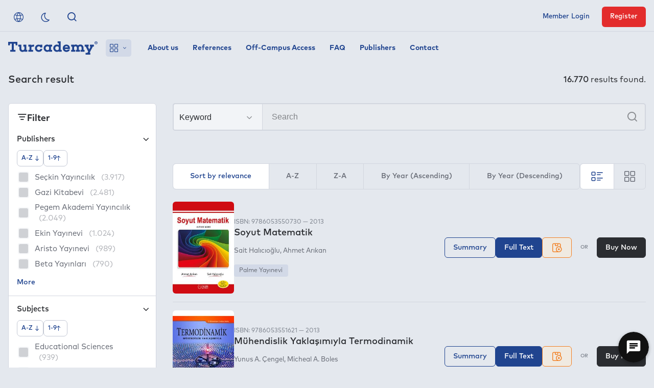

--- FILE ---
content_type: text/html; charset=UTF-8
request_url: https://www.turcademy.com/en/ara?ya=11789
body_size: 32066
content:
<!doctype html>
<html xmlns="http://www.w3.org/1999/xhtml" xml:lang="en-US" lang="en-US" class=" ara">
<head>
    <meta charset="utf-8">
    <title>Turcademy ︴ Türkiye’s Most Reliable Academic Publishing Portal ✅</title>
    <meta name="color-scheme" content="dark light">
    <meta name="title" content="Turcademy ︴ Türkiye’s Most Reliable Academic Publishing Portal ✅" />
    <meta name="viewport" content="width=device-width, initial-scale=1">
    <meta name="identifier-url" content="https://www.turcademy.com">
    <meta name="description" content="" />
        <meta name="format-detection" content="telephone=no" />
    <meta http-equiv="X-UA-Compatible" content="IE=edge" />
    <link href="//fonts.googleapis.com" rel="dns-prefetch">
    <link href="//ajax.googleapis.com" rel="dns-prefetch">
    <link href="//google-analytics.com" rel="dns-prefetch">
    <link href="//www.google-analytics.com" rel="dns-prefetch">
    <link href="//s.w.org" rel="dns-prefetch">
    <meta name="author" content="Horato İnternet Teknolojileri A.Ş." />
    <meta name="language" content="" />
    <meta name="copyright" content="© 2026" />
    <meta name="robots" content="All" />
    <link rel="prefetch" href="/views/web/assets/fonts/_Icons/Icons.woff" crossorigin="anonymous" as="font" type="font/woff">
    <link rel="prefetch" href="/views/web/assets/fonts/_Icons/Icons.woff2" crossorigin="anonymous" as="font" type="font/woff2">
    <link rel="prefetch" href="/views/web/assets/fonts/_Web/Book.woff2" crossorigin="anonymous" as="font" type="font/woff2">
    <link rel="prefetch" href="/views/web/assets/fonts/_Web/Book.woff" crossorigin="anonymous" as="font" type="font/woff">
    <link rel="prefetch" href="/views/web/assets/fonts/_Web/Medium.woff2" crossorigin="anonymous" as="font" type="font/woff2">
    <link rel="prefetch" href="/views/web/assets/fonts/_Web/Medium.woff" crossorigin="anonymous" as="font" type="font/woff">
    <link rel="prefetch" href="/views/web/assets/fonts/_Web/Semibold.woff2" crossorigin="anonymous" as="font" type="font/woff2">
    <link rel="prefetch" href="/views/web/assets/fonts/_Web/Semibold.woff" crossorigin="anonymous" as="font" type="font/woff">
    <link rel="apple-touch-icon" sizes="57x57" href="/views/web/assets/img/_icons/apple-icon-57x57.png">
    <link rel="apple-touch-icon" sizes="60x60" href="/views/web/assets/img/_icons/apple-icon-60x60.png">
    <link rel="apple-touch-icon" sizes="72x72" href="/views/web/assets/img/_icons/apple-icon-72x72.png">
    <link rel="apple-touch-icon" sizes="76x76" href="/views/web/assets/img/_icons/apple-icon-76x76.png">
    <link rel="apple-touch-icon" sizes="114x114" href="/views/web/assets/img/_icons/apple-icon-114x114.png">
    <link rel="apple-touch-icon" sizes="120x120" href="/views/web/assets/img/_icons/apple-icon-120x120.png">
    <link rel="apple-touch-icon" sizes="144x144" href="/views/web/assets/img/_icons/apple-icon-144x144.png">
    <link rel="apple-touch-icon" sizes="152x152" href="/views/web/assets/img/_icons/apple-icon-152x152.png">
    <link rel="apple-touch-icon" sizes="180x180" href="/views/web/assets/img/_icons/apple-icon-180x180.png">
    <link rel="icon" type="image/png" sizes="192x192"  href="/views/web/assets/img/_icons/android-icon-192x192.png">
    <link rel="icon" type="image/png" sizes="32x32" href="/views/web/assets/img/_icons/favicon-32x32.png">
    <link rel="icon" type="image/png" sizes="96x96" href="/views/web/assets/img/_icons/favicon-96x96.png">
    <link rel="icon" type="image/png" sizes="16x16" href="/views/web/assets/img/_icons/favicon-16x16.png">
    <meta name="msapplication-TileColor" content="#ffffff">
    <meta name="msapplication-TileImage" content="/views/web/assets/img/_icons/ms-icon-144x144.png">
    <meta name="theme-color" content="#FFF">
    <link rel="icon" href="/views/web/assets/img/_icons/favicon.ico?v=1.0.11" type="image/x-icon">
    <link rel="canonical" href="" />
        <!-- Google Tag Manager -->
    <script>(function(w,d,s,l,i){w[l]=w[l]||[];w[l].push({'gtm.start':
    new Date().getTime(),event:'gtm.js'});var f=d.getElementsByTagName(s)[0],
    j=d.createElement(s),dl=l!='dataLayer'?'&l='+l:'';j.async=true;j.src=
    'https://www.googletagmanager.com/gtm.js?id='+i+dl;f.parentNode.insertBefore(j,f);
    })(window,document,'script','dataLayer','GTM-KQQ5WT5');</script>
    <!-- End Google Tag Manager -->

    <link href="/views/web/assets/css/main.css?v=1.0.11" rel="preload prefetch stylesheet" as="style" type="text/css" media="all" crossorigin="anonymous">
    <script src="/views/web/assets/js/_vendor/jquery.js?v=1.0.11"></script>

</head>

<body class="loading ">
<!-- Google Tag Manager (noscript) -->
<noscript><iframe src="https://www.googletagmanager.com/ns.html?id=GTM-KQQ5WT5" height="0" width="0" style="display:none;visibility:hidden"></iframe></noscript>
<!-- End Google Tag Manager (noscript) -->

<div class="site_main">
    <header class="site_header">
        <div class="site_header-Wrap">
            <div class="left">
                <a href="/en" class="logo" title="Turcademy ︴ Türkiye’s Most Reliable Academic Publishing Portal ✅">
                    <svg width="175" height="26" xmlns="http://www.w3.org/2000/svg">
                        <path d="M35.4843 16.7447V6.6063h-5.8541v3.532h2.0604v5.3636c-.9158 1.0792-2.0277 1.7333-3.0742 1.7333-1.8642 0-2.9107-1.1773-2.9107-3.2704V6.6063h-5.8868v3.532h2.093v3.99c0 3.9245 2.4202 6.5736 6.0177 6.5736 1.3408 0 2.6163-.3925 3.7283-1.1774v.785h5.8868v-3.5648h-2.0604Zm9.9748-8.9938V6.6063h-5.854v3.532h2.0603v6.639H39.605v3.5321h9.0919v-3.5647h-3.2705v-5.658c1.4717-.4905 3.205-.7848 5.0692-.8502h.2943V6.3774h-.2943c-2.2566 0-3.9245.6868-5.0365 1.3735Zm17.4642 7.0315-.0654.229c-.327 1.3081-1.439 2.093-2.878 2.093-2.0931 0-3.7283-1.6025-3.7283-3.6629s1.6352-3.6629 3.7283-3.6629c1.4717 0 2.649.8176 2.976 2.0604l.0655.229h3.6302V6.6062h-3.5648v.6868c-.9484-.6214-2.093-.9157-3.3686-.9157-4.2188 0-7.2603 2.976-7.2603 7.0968s3.1723 7.1296 7.522 7.1296c3.6302 0 6.2465-2.1258 6.737-5.4617l.0328-.327h-3.8264v-.0327Zm17.0717-7.522c-1.0793-.6214-2.3547-.9812-3.7283-.9812-3.7937 0-6.868 3.205-6.868 7.1623 0 3.9245 3.0743 7.1296 6.868 7.1296 1.3736 0 2.649-.327 3.7283-.9812v.6541h5.8868v-3.4993h-2.0931v-6.6063h2.093V6.6063H79.995v.654Zm0 8.6012c-.9812.9158-2.0277 1.341-3.2378 1.341-1.9622 0-3.5647-1.7007-3.5647-3.761 0-2.1259 1.5698-3.7938 3.5647-3.7938 1.2428 0 2.2566.4252 3.2378 1.3409v4.873ZM102.6918.0327H96.805v3.532h2.0931v3.6957c-1.0792-.6214-2.3547-.9812-3.7283-.9812-3.7937 0-6.868 3.205-6.868 7.1296 0 3.9572 3.0743 7.1623 6.868 7.1623 1.4063 0 2.649-.327 3.7283-.9812v.6868h5.8868v-3.532h-2.093V.0327Zm-7.0314 17.2025c-1.995 0-3.5648-1.6679-3.5648-3.7937 0-2.093 1.6025-3.761 3.5648-3.761 1.2427 0 2.2893.4579 3.2377 1.439v4.7748c-.9811.883-1.995 1.341-3.2377 1.341ZM113.9748 6.312c-4.1207 0-7.1295 3.0089-7.1295 7.1623 0 4.1862 3.0415 7.2277 7.2604 7.2277 3.0742 0 5.6578-1.7006 6.4427-4.2516l.1308-.3924h-3.9899l-.0981.1308c-.4579.7195-1.2428 1.0792-2.4201 1.0792-1.7334 0-2.9434-.8176-3.4667-2.2893h9.9094l.0327-.2616c.0982-.5233.0982-1.0139.0982-1.5044.0327-4.0554-2.78-6.9007-6.7699-6.9007Zm-3.2377 5.5598c.5233-1.5698 1.7333-2.4855 3.3032-2.4855 1.5698 0 2.6817.9157 3.0415 2.4855h-6.3447Zm36.727.883c0-3.7937-2.5182-6.5736-5.9521-6.5736-1.995 0-3.434.556-4.9057 1.8642-1.0793-1.21-2.5837-1.8642-4.317-1.8642-1.3409 0-2.322.2944-3.205 1.0139v-.5887h-5.8541v3.532h2.0604v6.639h-2.0604v3.5321h7.9799v-3.5647h-2.1258v-5.4944c.7522-1.0138 1.6352-1.5698 2.551-1.5698 2.3546 0 2.8452 1.766 2.8452 3.2704v3.7938h-2.0604v3.532H140.4v-3.532h-2.1258v-3.99c0-.5233-.0654-1.0465-.1308-1.5044.9157-1.2755 1.9623-1.5698 2.7145-1.5698 1.8314 0 2.8452 1.1774 2.8452 3.2704v3.7938h-2.0603v3.532h7.9798v-3.532h-2.1257v-3.99h-.0327Zm12.5585-6.1484v3.532h1.439l-2.8452 5.5598-2.6491-5.5597h1.5044V6.6063h-7.7836v3.532h2.0603l4.7749 9.7133-1.341 2.6163h-3.5647V26h9.0264v-3.532h-1.3082l6.3774-12.3296h2.093V6.6063h-7.7836ZM0 .883v6.9006h3.5975V4.546h3.4667v12.1988H3.8918v3.532h10.2365v-3.532H10.956V4.5459h3.4993v3.2377h3.5648V.883H0Zm174.9031 1.9623c0 1.6025-1.3081 2.878-2.9434 2.878-1.6352 0-2.9433-1.2755-2.9433-2.878 0-1.5698 1.3408-2.8453 2.9433-2.8453 1.6353 0 2.9434 1.2755 2.9434 2.8453Zm-5.1018.0327c0 1.21.9157 2.2239 2.1584 2.2239 1.2428 0 2.1258-.9811 2.1258-2.224 0-1.2427-.9157-2.2238-2.1258-2.2238-1.21 0-2.1584.9811-2.1584 2.2239Zm1.7333 1.4063h-.7522V1.537c.229-.0327.6214-.0981 1.1446-.0981.5887 0 .8177.0981 1.0139.1962.1962.1308.2943.327.2943.5887 0 .2943-.2616.5233-.6214.6214v.0327c.2944.0981.4579.327.5233.6868.0981.3924.1635.556.1962.654h-.8176c-.098-.098-.1308-.327-.1962-.6213-.0654-.2944-.1962-.3925-.5233-.3925h-.2943v1.0793h.0327Zm.0327-1.5698h.2943c.327 0 .556-.1309.556-.3598 0-.229-.1962-.3597-.5233-.3597-.1308 0-.2289.0327-.327.0327v.6868Z" fill="#20448F" fill-rule="nonzero"/>
                    </svg>
                </a>
                <div class="left-Menu">
                    <div class="short_menu">
                        <button class="short_menu-Btn" onclick="$(this).toggleClass('active');$('.short_list').toggleClass('active');$('html').toggleClass('short-active');"><em class="icon icon-menu"></em></button>
                        <div class="short_list">
                            <div class="m_head">
                                <strong>Quick Access</strong>
                                <button class="icon icon-cross close-pop" type="button" onclick="$('.short_menu-Btn,.short_list').removeClass('active');$('html').removeClass('short-active')" title="[x] Close"></button>
                            </div>
                            <div class="short_list-Wrap">
                                <div class="short_left">
                                                                    </div>
                                <div class="short_right">
                                    <div class="header">
                                        <strong>Categories</strong>
                                    </div>
                                                                        <ul>
                                                                                <li><a href="/en/ara?kat=39">Cultural Publications</a></li>
                                                                                <li><a href="/en/ara?kat=2">Engineering Sciences</a></li>
                                                                                <li><a href="/en/ara?kat=13">Fine Arts</a></li>
                                                                                <li><a href="/en/ara?kat=5">Health Sciences</a></li>
                                                                                <li><a href="/en/ara?kat=1">Law</a></li>
                                                                                <li><a href="/en/ara?kat=4">Natural Sciences</a></li>
                                                                                <li><a href="/en/ara?kat=3">Social and Humanities Sciences</a></li>
                                                                                <li><a href="/en/ara?kat=41">University Press</a></li>
                                                                            </ul>
                                                                    </div>
                            </div>
                        </div>
                    </div>
                    <div class="mobile_menu">
                        <div class="menu-icon">
                            <input class="menu-icon__cheeckbox" type="checkbox" />
                            <div>
                                <span></span>
                                <span></span>
                            </div>
                        </div>
                    </div>
                </div>

                                <nav class="links">
                                                            <a href="/hakkimizda" >About us</a>
                                        <a href="/referanslarimiz" >References</a>
                                        <a href="/uzaktan-erisim" >Off-Campus Access</a>
                                        <a href="/yardim" >FAQ</a>
                                        <a href="/yayinevleri" >Publishers</a>
                                        <a href="/iletisim" >Contact</a>
                                                        </nav>
                            </div>
            <div class="right">
                <button class="top_btn" type="button" data-popover data-animation="pop" data-content="<div class='lang_select'><a href='https://www.turcademy.com/ara?ya=11789&lch=1' class='tr '>Türkçe</a><a href='https://www.turcademy.com/en/ara?ya=11789&lch=1' class='en active'>English</a></div>"><em class="icon icon-language"></em></button>
                <button class="top_btn" type="button" id="mode-switch" title="Night/Day Mode"><em class="icon icon-dark-mode"></em></button>
                <button class="top_btn" type="button" onclick="$('.search_pop').toggleClass('active');$('html').toggleClass('search-active');"><em class="icon icon-search"></em></button>
                                    <div class="login_box">
                        <a href="javascript:;" onclick="alertBox('You need to access the site from the institution's internet network or connect from off-campus access. Please check our "How to Access" page for details. (Your institution must be listed on our "References" page for access.)', 'warning');" class="btn btn-login btn-md" type="button"><em class="icon icon-user"></em><span>Member Login</span></a>
                        <a href="javascript:;" onclick="alertBox('You need to access the site from the institution's internet network or connect from off-campus access. Please check our "How to Access" page for details. (Your institution must be listed on our "References" page for access.)', 'warning');" class="btn btn-primary btn-md" type="button">Register</a>
                    </div>
                            </div>
        </div>
    </header>
<div class="search">
    <header class="search-Header">
        <h1>Search result</h1>
        <span><strong>16.770</strong> results found.</span>
    </header>
    <form method="get" id="af1" action="/en/ara">
    <input type="hidden" name="kat" value="">
    <input type="hidden" name="yz" value="">
    <input type="hidden" id="sor" name="o" value="">
    <div class="search-Wrap">
        <div class="search-Content">
            <div class="search-Action">
                <div class="search_form">
                    <div class="form_item">
                        <div class="select">
                            <select name="t" id="arama-tip" aria-label="Make your choice">
                                <option value="" selected>Keyword</option>
                                <option value="b" >Search Titles</option>
                                <option value="y" >Search Authors</option>
                                <option value="k" >Search Subjects</option>
                                <option value="i" >ISBN Search</option>
                                <option value="t" >Full Text Search</option>
                            </select>
                        </div>

                    </div>
                    <div class="typeahead__container">
                        <div class="site_search__wrap typeahead__field">
                            <input type="search" name="s" id="site_search" autocomplete="off" placeholder="Search" class="search_input" aria-label="Search" value="">
                            <button type="submit" class="icon icon-search"><span>Search</span></button>
                        </div>
                        <span id="result-container"></span>
                    </div>
                </div>
                                <div class="searchSort">
                    <div class="filterLaunch" onclick="$('html').toggleClass('filter-active');$('.search-Filter').toggleClass('active');" data-tooltip="Sonuçları Filtrele"><em class="icon icon-filter"></em></div>
                    <div class="sortLaunch" data-tooltip="Sıralama Şekli" onclick="$('html').toggleClass('sort-active');$('.sortBox').toggleClass('active');"><em class="icon icon-sort"></em></div>
                    <div class="sortBox">
                        <div class="sortBox-Header">
                            <strong>Sonuçları Sırala</strong>
                            <span onclick="$('html').removeClass('sort-active');$('.sortBox').removeClass('active');"><em class="icon icon-cross"></em></span>
                        </div>
                        <div class="sortBox-List">
                            <button  class="active" onclick="$('#sor').val('def');$('#af1').submit();"><span>Sort by relevance</span></button>
                            <button  onclick="$('#sor').val('az');$('#af1').submit();"><span>A-Z</span></button>
                            <button  onclick="$('#sor').val('za');$('#af1').submit();"><span>Z-A</span></button>
                            <button  onclick="$('#sor').val('ya');$('#af1').submit();"><span>By Year (Ascending)</span></button>
                            <button  onclick="$('#sor').val('yd');$('#af1').submit();"><span>By Year (Descending)</span></button>
                        </div>
                    </div>
                    <div class="viewBox">
                        <button type="button" class="active" data-tooltip="List Display" onclick="setCookie('sv', 'list', '1');$('.searchList:not(.ai)').attr('data-style','list');$('.viewBox button').removeClass('active');$(this).addClass('active');"><em class="icon icon-list-menu"></em></button>
                        <button type="button"  data-tooltip="Gallery Display" onclick="setCookie('sv', 'gallery', '1');$('.searchList:not(.ai)').attr('data-style','gallery');$('.viewBox button').removeClass('active');$(this).addClass('active');"><em class="icon icon-menu"></em></button>
                    </div>
                </div>
                            </div>

            
                        <div class="searchList" data-style="list">
                                <div class="searchItem">
                    <a href="/en/kitap/soyut-matematik-9786053550730" class="searchItem-Cover">
                        <img src="/files/foto/kitap/2023/11/14/464_foto.jpg?1726556806" width="200" height="300" alt="Soyut Matematik" loading="lazy">
                    </a>
                    <div class="searchItem-Content">
                        <span class="isbn">
                            ISBN: 9786053550730 — 2013                                                    </span>
                        <a href="/en/kitap/soyut-matematik-9786053550730" class="title"><h2>Soyut Matematik</h2></a>
                                                <div class="authors">
                                                        <a href="/en/ara?yz=248">Sait Halıcıoğlu</a>
                                                        <a href="/en/ara?yz=249">Ahmet Arıkan</a>
                                                    </div>
                                                                        <a href="/en/ara?ya[]=3" class="publisher">Palme Yayınevi</a>
                                            </div>
                    <div class="searchItem-Button">
                        <div class="top">
                                                        <button type="button" class="btn btn-sm btn btn-outline btn-link ozet-btn" data-src="/en/kitap/soyut-matematik-9786053550730/ozet"><span>Summary</span></button>
                                                                                                                            <a href="javascript:;" onclick="$.get('/en/kitap/soyut-matematik-9786053550730/aol/o');alertBox('You must log in to your account to read this book.', 'warning');" class="btn btn-sm btn btn-link">Full Text</a>
                                
                                                                <button type="button" data-tooltip="This book is not included in your package. Please contact your institution administrator for access permission." class="btn btn-sm btn-no-pack"><em class="icon icon-not-available"></em></button>
                                                                                    </div>
                                                <span class="divider"><strong>OR</strong></span>
                        <div class="bottom">
                            <a href="/en/kitap/soyut-matematik-9786053550730/satin-al" target="_blank" class="btn btn-sm btn btn-black"><span>Buy Now</span></a>
                        </div>
                                            </div>
                </div>
                                <div class="searchItem">
                    <a href="/en/kitap/muhendislik-yaklasimiyla-termodinamik-9786053551621" class="searchItem-Cover">
                        <img src="/files/foto/kitap/2017/11/27/468_foto.jpg?1726556806" width="200" height="300" alt="M&uuml;hendislik Yaklaşımıyla Termodinamik" loading="lazy">
                    </a>
                    <div class="searchItem-Content">
                        <span class="isbn">
                            ISBN: 9786053551621 — 2013                                                    </span>
                        <a href="/en/kitap/muhendislik-yaklasimiyla-termodinamik-9786053551621" class="title"><h2>M&uuml;hendislik Yaklaşımıyla Termodinamik</h2></a>
                                                <div class="authors">
                                                        <a href="/en/ara?yz=4059">Yunus A. Çengel</a>
                                                        <a href="/en/ara?yz=4060">Micheal A. Boles</a>
                                                    </div>
                                                                        <a href="/en/ara?ya[]=3" class="publisher">Palme Yayınevi</a>
                                            </div>
                    <div class="searchItem-Button">
                        <div class="top">
                                                        <button type="button" class="btn btn-sm btn btn-outline btn-link ozet-btn" data-src="/en/kitap/muhendislik-yaklasimiyla-termodinamik-9786053551621/ozet"><span>Summary</span></button>
                                                                                                                            <a href="javascript:;" onclick="$.get('/en/kitap/muhendislik-yaklasimiyla-termodinamik-9786053551621/aol/o');alertBox('You must log in to your account to read this book.', 'warning');" class="btn btn-sm btn btn-link">Full Text</a>
                                
                                                                <button type="button" data-tooltip="This book is not included in your package. Please contact your institution administrator for access permission." class="btn btn-sm btn-no-pack"><em class="icon icon-not-available"></em></button>
                                                                                    </div>
                                                <span class="divider"><strong>OR</strong></span>
                        <div class="bottom">
                            <a href="/en/kitap/muhendislik-yaklasimiyla-termodinamik-9786053551621/satin-al" target="_blank" class="btn btn-sm btn btn-black"><span>Buy Now</span></a>
                        </div>
                                            </div>
                </div>
                                <div class="searchItem">
                    <a href="/en/kitap/farmakoloji-hemsireler-ve-diger-saglik-calisanlari-icin-9786053552192" class="searchItem-Cover">
                        <img src="/files/foto/kitap/2017/11/24/352_foto.jpg?1726556806" width="200" height="300" alt="Farmakoloji: Hemşireler ve Diğer Sağlık &Ccedil;alışanları İ&ccedil;in" loading="lazy">
                    </a>
                    <div class="searchItem-Content">
                        <span class="isbn">
                            ISBN: 9786053552192 — 2014                                                    </span>
                        <a href="/en/kitap/farmakoloji-hemsireler-ve-diger-saglik-calisanlari-icin-9786053552192" class="title"><h2>Farmakoloji: Hemşireler ve Diğer Sağlık &Ccedil;alışanları İ&ccedil;in</h2></a>
                                                <div class="authors">
                                                        <a href="/en/ara?yz=6589">Roger McFadden</a>
                                                    </div>
                                                                        <a href="/en/ara?ya[]=3" class="publisher">Palme Yayınevi</a>
                                            </div>
                    <div class="searchItem-Button">
                        <div class="top">
                                                        <button type="button" class="btn btn-sm btn btn-outline btn-link ozet-btn" data-src="/en/kitap/farmakoloji-hemsireler-ve-diger-saglik-calisanlari-icin-9786053552192/ozet"><span>Summary</span></button>
                                                                                                                            <a href="javascript:;" onclick="$.get('/en/kitap/farmakoloji-hemsireler-ve-diger-saglik-calisanlari-icin-9786053552192/aol/o');alertBox('You must log in to your account to read this book.', 'warning');" class="btn btn-sm btn btn-link">Full Text</a>
                                
                                                                <button type="button" data-tooltip="This book is not included in your package. Please contact your institution administrator for access permission." class="btn btn-sm btn-no-pack"><em class="icon icon-not-available"></em></button>
                                                                                    </div>
                                                <span class="divider"><strong>OR</strong></span>
                        <div class="bottom">
                            <a href="/en/kitap/farmakoloji-hemsireler-ve-diger-saglik-calisanlari-icin-9786053552192/satin-al" target="_blank" class="btn btn-sm btn btn-black"><span>Buy Now</span></a>
                        </div>
                                            </div>
                </div>
                                <div class="searchItem">
                    <a href="/en/kitap/fizigin-temelleri-2-kitap-9786053552444" class="searchItem-Cover">
                        <img src="/files/foto/kitap/2017/11/27/357_foto.jpg?1726556806" width="200" height="300" alt="Fiziğin Temelleri 2.kitap" loading="lazy">
                    </a>
                    <div class="searchItem-Content">
                        <span class="isbn">
                            ISBN: 9786053552444 — 2014                                                    </span>
                        <a href="/en/kitap/fizigin-temelleri-2-kitap-9786053552444" class="title"><h2>Fiziğin Temelleri 2.kitap</h2></a>
                                                <div class="authors">
                                                        <a href="/en/ara?yz=6611">Jearl Walker</a>
                                                    </div>
                                                                        <a href="/en/ara?ya[]=3" class="publisher">Palme Yayınevi</a>
                                            </div>
                    <div class="searchItem-Button">
                        <div class="top">
                                                        <button type="button" class="btn btn-sm btn btn-outline btn-link ozet-btn" data-src="/en/kitap/fizigin-temelleri-2-kitap-9786053552444/ozet"><span>Summary</span></button>
                                                                                                                            <a href="javascript:;" onclick="$.get('/en/kitap/fizigin-temelleri-2-kitap-9786053552444/aol/o');alertBox('You must log in to your account to read this book.', 'warning');" class="btn btn-sm btn btn-link">Full Text</a>
                                
                                                                <button type="button" data-tooltip="This book is not included in your package. Please contact your institution administrator for access permission." class="btn btn-sm btn-no-pack"><em class="icon icon-not-available"></em></button>
                                                                                    </div>
                                                <span class="divider"><strong>OR</strong></span>
                        <div class="bottom">
                            <a href="/en/kitap/fizigin-temelleri-2-kitap-9786053552444/satin-al" target="_blank" class="btn btn-sm btn btn-black"><span>Buy Now</span></a>
                        </div>
                                            </div>
                </div>
                                <div class="searchItem">
                    <a href="/en/kitap/di-fiore-nin-histoloji-atlasi-fonksiyonel-iliskileriyle-9786053551607" class="searchItem-Cover">
                        <img src="/files/foto/kitap/2017/11/27/375_foto.jpg?1726556806" width="200" height="300" alt="Di Fiore&#039;nin Histoloji Atlası: Fonksiyonel İlişkileriyle" loading="lazy">
                    </a>
                    <div class="searchItem-Content">
                        <span class="isbn">
                            ISBN: 9786053551607 — 2016                                                    </span>
                        <a href="/en/kitap/di-fiore-nin-histoloji-atlasi-fonksiyonel-iliskileriyle-9786053551607" class="title"><h2>Di Fiore&#039;nin Histoloji Atlası: Fonksiyonel İlişkileriyle</h2></a>
                                                <div class="authors">
                                                        <a href="/en/ara?yz=6601">Victor P. Eroschenko</a>
                                                    </div>
                                                                        <a href="/en/ara?ya[]=3" class="publisher">Palme Yayınevi</a>
                                            </div>
                    <div class="searchItem-Button">
                        <div class="top">
                                                        <button type="button" class="btn btn-sm btn btn-outline btn-link ozet-btn" data-src="/en/kitap/di-fiore-nin-histoloji-atlasi-fonksiyonel-iliskileriyle-9786053551607/ozet"><span>Summary</span></button>
                                                                                                                            <a href="javascript:;" onclick="$.get('/en/kitap/di-fiore-nin-histoloji-atlasi-fonksiyonel-iliskileriyle-9786053551607/aol/o');alertBox('You must log in to your account to read this book.', 'warning');" class="btn btn-sm btn btn-link">Full Text</a>
                                
                                                                <button type="button" data-tooltip="This book is not included in your package. Please contact your institution administrator for access permission." class="btn btn-sm btn-no-pack"><em class="icon icon-not-available"></em></button>
                                                                                    </div>
                                                <span class="divider"><strong>OR</strong></span>
                        <div class="bottom">
                            <a href="/en/kitap/di-fiore-nin-histoloji-atlasi-fonksiyonel-iliskileriyle-9786053551607/satin-al" target="_blank" class="btn btn-sm btn btn-black"><span>Buy Now</span></a>
                        </div>
                                            </div>
                </div>
                                <div class="searchItem">
                    <a href="/en/kitap/makro-iktisat-9786054414420" class="searchItem-Cover">
                        <img src="/files/foto/kitap/2017/11/27/404_foto.jpg?1726556806" width="200" height="300" alt="Makro İktisat" loading="lazy">
                    </a>
                    <div class="searchItem-Content">
                        <span class="isbn">
                            ISBN: 9786054414420 — 2013                                                    </span>
                        <a href="/en/kitap/makro-iktisat-9786054414420" class="title"><h2>Makro İktisat</h2></a>
                                                <div class="authors">
                                                        <a href="/en/ara?yz=6754">Paul Krugman</a>
                                                        <a href="/en/ara?yz=6755">Robin Wells</a>
                                                    </div>
                                                                        <a href="/en/ara?ya[]=3" class="publisher">Palme Yayınevi</a>
                                            </div>
                    <div class="searchItem-Button">
                        <div class="top">
                                                        <button type="button" class="btn btn-sm btn btn-outline btn-link ozet-btn" data-src="/en/kitap/makro-iktisat-9786054414420/ozet"><span>Summary</span></button>
                                                                                                                            <a href="javascript:;" onclick="$.get('/en/kitap/makro-iktisat-9786054414420/aol/o');alertBox('You must log in to your account to read this book.', 'warning');" class="btn btn-sm btn btn-link">Full Text</a>
                                
                                                                <button type="button" data-tooltip="This book is not included in your package. Please contact your institution administrator for access permission." class="btn btn-sm btn-no-pack"><em class="icon icon-not-available"></em></button>
                                                                                    </div>
                                                <span class="divider"><strong>OR</strong></span>
                        <div class="bottom">
                            <a href="/en/kitap/makro-iktisat-9786054414420/satin-al" target="_blank" class="btn btn-sm btn btn-black"><span>Buy Now</span></a>
                        </div>
                                            </div>
                </div>
                                <div class="searchItem">
                    <a href="/en/kitap/mikrodalga-muhendisligi-9786053552499" class="searchItem-Cover">
                        <img src="/files/foto/kitap/2017/11/27/413_foto.jpg?1726556806" width="200" height="300" alt="Mikrodalga M&uuml;hendisliği" loading="lazy">
                    </a>
                    <div class="searchItem-Content">
                        <span class="isbn">
                            ISBN: 9786053552499 — 2014                                                    </span>
                        <a href="/en/kitap/mikrodalga-muhendisligi-9786053552499" class="title"><h2>Mikrodalga M&uuml;hendisliği</h2></a>
                                                <div class="authors">
                                                        <a href="/en/ara?yz=7293">David M. Pozar</a>
                                                    </div>
                                                                        <a href="/en/ara?ya[]=3" class="publisher">Palme Yayınevi</a>
                                            </div>
                    <div class="searchItem-Button">
                        <div class="top">
                                                        <button type="button" class="btn btn-sm btn btn-outline btn-link ozet-btn" data-src="/en/kitap/mikrodalga-muhendisligi-9786053552499/ozet"><span>Summary</span></button>
                                                                                                                            <a href="javascript:;" onclick="$.get('/en/kitap/mikrodalga-muhendisligi-9786053552499/aol/o');alertBox('You must log in to your account to read this book.', 'warning');" class="btn btn-sm btn btn-link">Full Text</a>
                                
                                                                <button type="button" data-tooltip="This book is not included in your package. Please contact your institution administrator for access permission." class="btn btn-sm btn-no-pack"><em class="icon icon-not-available"></em></button>
                                                                                    </div>
                                                <span class="divider"><strong>OR</strong></span>
                        <div class="bottom">
                            <a href="/en/kitap/mikrodalga-muhendisligi-9786053552499/satin-al" target="_blank" class="btn btn-sm btn btn-black"><span>Buy Now</span></a>
                        </div>
                                            </div>
                </div>
                                <div class="searchItem">
                    <a href="/en/kitap/cocuklar-icin-cok-kisa-surede-yapilabilecek-fen-deneyleri-10-dakika-veya-daha-kisa-surede-yapabileceginiz-100-un-uzerinde-deney-9789758982141" class="searchItem-Cover">
                        <img src="/files/foto/kitap/2017/11/27/329_foto.jpg?1726556806" width="200" height="300" alt="&Ccedil;ocuklar İ&ccedil;in &Ccedil;ok Kısa S&uuml;rede Yapılabilecek Fen Deneyleri: 10 Dakika veya Daha Kısa S&uuml;rede Yapabileceğiniz  100&#039;&uuml;n  &Uuml;zerinde Deney" loading="lazy">
                    </a>
                    <div class="searchItem-Content">
                        <span class="isbn">
                            ISBN: 9789758982141 — 2011                                                    </span>
                        <a href="/en/kitap/cocuklar-icin-cok-kisa-surede-yapilabilecek-fen-deneyleri-10-dakika-veya-daha-kisa-surede-yapabileceginiz-100-un-uzerinde-deney-9789758982141" class="title"><h2>&Ccedil;ocuklar İ&ccedil;in &Ccedil;ok Kısa S&uuml;rede Yapılabilecek Fen Deneyleri: 10 Dakika veya Daha Kısa S&uuml;rede Yapabileceğiniz  100&#039;&uuml;n  &Uuml;zerinde Deney</h2></a>
                                                <div class="authors">
                                                        <a href="/en/ara?yz=6575">Jean Potter</a>
                                                    </div>
                                                                        <a href="/en/ara?ya[]=3" class="publisher">Palme Yayınevi</a>
                                            </div>
                    <div class="searchItem-Button">
                        <div class="top">
                                                        <button type="button" class="btn btn-sm btn btn-outline btn-link ozet-btn" data-src="/en/kitap/cocuklar-icin-cok-kisa-surede-yapilabilecek-fen-deneyleri-10-dakika-veya-daha-kisa-surede-yapabileceginiz-100-un-uzerinde-deney-9789758982141/ozet"><span>Summary</span></button>
                                                                                                                            <a href="javascript:;" onclick="$.get('/en/kitap/cocuklar-icin-cok-kisa-surede-yapilabilecek-fen-deneyleri-10-dakika-veya-daha-kisa-surede-yapabileceginiz-100-un-uzerinde-deney-9789758982141/aol/o');alertBox('You must log in to your account to read this book.', 'warning');" class="btn btn-sm btn btn-link">Full Text</a>
                                
                                                                <button type="button" data-tooltip="This book is not included in your package. Please contact your institution administrator for access permission." class="btn btn-sm btn-no-pack"><em class="icon icon-not-available"></em></button>
                                                                                    </div>
                                                <span class="divider"><strong>OR</strong></span>
                        <div class="bottom">
                            <a href="/en/kitap/cocuklar-icin-cok-kisa-surede-yapilabilecek-fen-deneyleri-10-dakika-veya-daha-kisa-surede-yapabileceginiz-100-un-uzerinde-deney-9789758982141/satin-al" target="_blank" class="btn btn-sm btn btn-black"><span>Buy Now</span></a>
                        </div>
                                            </div>
                </div>
                                <div class="searchItem">
                    <a href="/en/kitap/akiskanlar-mekanigi-9786053553793" class="searchItem-Cover">
                        <img src="/files/foto/kitap/2017/11/27/286_foto.jpg?1726556806" width="200" height="300" alt="Akışkanlar Mekaniği" loading="lazy">
                    </a>
                    <div class="searchItem-Content">
                        <span class="isbn">
                            ISBN: 9786053553793 — 2015                                                    </span>
                        <a href="/en/kitap/akiskanlar-mekanigi-9786053553793" class="title"><h2>Akışkanlar Mekaniği</h2></a>
                                                <div class="authors">
                                                        <a href="/en/ara?yz=7245">Robert W. Fox</a>
                                                        <a href="/en/ara?yz=7246">Alan T. McDonald</a>
                                                        <a href="/en/ara?yz=7247">Philip J. Pritchard</a>
                                                        <a href="/en/ara?yz=7248">John C. Leylegian</a>
                                                    </div>
                                                                        <a href="/en/ara?ya[]=3" class="publisher">Palme Yayınevi</a>
                                            </div>
                    <div class="searchItem-Button">
                        <div class="top">
                                                        <button type="button" class="btn btn-sm btn btn-outline btn-link ozet-btn" data-src="/en/kitap/akiskanlar-mekanigi-9786053553793/ozet"><span>Summary</span></button>
                                                                                                                            <a href="javascript:;" onclick="$.get('/en/kitap/akiskanlar-mekanigi-9786053553793/aol/o');alertBox('You must log in to your account to read this book.', 'warning');" class="btn btn-sm btn btn-link">Full Text</a>
                                
                                                                <button type="button" data-tooltip="This book is not included in your package. Please contact your institution administrator for access permission." class="btn btn-sm btn-no-pack"><em class="icon icon-not-available"></em></button>
                                                                                    </div>
                                                <span class="divider"><strong>OR</strong></span>
                        <div class="bottom">
                            <a href="/en/kitap/akiskanlar-mekanigi-9786053553793/satin-al" target="_blank" class="btn btn-sm btn btn-black"><span>Buy Now</span></a>
                        </div>
                                            </div>
                </div>
                                <div class="searchItem">
                    <a href="/en/kitap/200-soruda-yoneti-m-kamu-yoneti-mi-9786053443995" class="searchItem-Cover">
                        <img src="/files/foto/kitap/2017/11/24/177_foto.jpg?1678546253" width="200" height="300" alt="200 Soruda Y&ouml;netim - Kamu Y&ouml;netimi" loading="lazy">
                    </a>
                    <div class="searchItem-Content">
                        <span class="isbn">
                            ISBN: 9786053443995 — 2016                                                    </span>
                        <a href="/en/kitap/200-soruda-yoneti-m-kamu-yoneti-mi-9786053443995" class="title"><h2>200 Soruda Y&ouml;netim - Kamu Y&ouml;netimi</h2></a>
                                                <div class="authors">
                                                        <a href="/en/ara?yz=188">Mehmet Akif Özer</a>
                                                        <a href="/en/ara?yz=189">Mustafa Önen</a>
                                                    </div>
                                                                        <a href="/en/ara?ya[]=2" class="publisher">Gazi Kitabevi</a>
                                            </div>
                    <div class="searchItem-Button">
                        <div class="top">
                                                        <button type="button" class="btn btn-sm btn btn-outline btn-link ozet-btn" data-src="/en/kitap/200-soruda-yoneti-m-kamu-yoneti-mi-9786053443995/ozet"><span>Summary</span></button>
                                                                                                                            <a href="javascript:;" onclick="$.get('/en/kitap/200-soruda-yoneti-m-kamu-yoneti-mi-9786053443995/aol/o');alertBox('You must log in to your account to read this book.', 'warning');" class="btn btn-sm btn btn-link">Full Text</a>
                                
                                                                <button type="button" data-tooltip="This book is not included in your package. Please contact your institution administrator for access permission." class="btn btn-sm btn-no-pack"><em class="icon icon-not-available"></em></button>
                                                                                    </div>
                                                <span class="divider"><strong>OR</strong></span>
                        <div class="bottom">
                            <a href="/en/kitap/200-soruda-yoneti-m-kamu-yoneti-mi-9786053443995/satin-al" target="_blank" class="btn btn-sm btn btn-black"><span>Buy Now</span></a>
                        </div>
                                            </div>
                </div>
                                <div class="searchItem">
                    <a href="/en/kitap/fen-ve-saglik-bilimleri-alanlarinda-spss-uygulamali-veri-analizi-9786053553663" class="searchItem-Cover">
                        <img src="/files/foto/kitap/2017/12/13/486_foto.jpg?1726556806" width="200" height="300" alt="Fen ve Sağlık Bilimleri Alanlarında SPSS Uygulamalı Veri Analizi" loading="lazy">
                    </a>
                    <div class="searchItem-Content">
                        <span class="isbn">
                            ISBN: 9786053553663 — 2015                                                    </span>
                        <a href="/en/kitap/fen-ve-saglik-bilimleri-alanlarinda-spss-uygulamali-veri-analizi-9786053553663" class="title"><h2>Fen ve Sağlık Bilimleri Alanlarında SPSS Uygulamalı Veri Analizi</h2></a>
                                                <div class="authors">
                                                        <a href="/en/ara?yz=458">Prof. Dr. Murat Çimen</a>
                                                    </div>
                                                                        <a href="/en/ara?ya[]=3" class="publisher">Palme Yayınevi</a>
                                            </div>
                    <div class="searchItem-Button">
                        <div class="top">
                                                        <button type="button" class="btn btn-sm btn btn-outline btn-link ozet-btn" data-src="/en/kitap/fen-ve-saglik-bilimleri-alanlarinda-spss-uygulamali-veri-analizi-9786053553663/ozet"><span>Summary</span></button>
                                                                                                                            <a href="javascript:;" onclick="$.get('/en/kitap/fen-ve-saglik-bilimleri-alanlarinda-spss-uygulamali-veri-analizi-9786053553663/aol/o');alertBox('You must log in to your account to read this book.', 'warning');" class="btn btn-sm btn btn-link">Full Text</a>
                                
                                                                <button type="button" data-tooltip="This book is not included in your package. Please contact your institution administrator for access permission." class="btn btn-sm btn-no-pack"><em class="icon icon-not-available"></em></button>
                                                                                    </div>
                                                <span class="divider"><strong>OR</strong></span>
                        <div class="bottom">
                            <a href="/en/kitap/fen-ve-saglik-bilimleri-alanlarinda-spss-uygulamali-veri-analizi-9786053553663/satin-al" target="_blank" class="btn btn-sm btn btn-black"><span>Buy Now</span></a>
                        </div>
                                            </div>
                </div>
                                <div class="searchItem">
                    <a href="/en/kitap/psikoloji-9786053556176" class="searchItem-Cover">
                        <img src="/files/foto/kitap/2017/12/13/487_foto.jpg?1726556806" width="200" height="300" alt="Psikoloji" loading="lazy">
                    </a>
                    <div class="searchItem-Content">
                        <span class="isbn">
                            ISBN: 9786053556176 — 2017                                                    </span>
                        <a href="/en/kitap/psikoloji-9786053556176" class="title"><h2>Psikoloji</h2></a>
                                                <div class="authors">
                                                        <a href="/en/ara?yz=459">David G. Myers</a>
                                                        <a href="/en/ara?yz=460">C. Nathan Dewall</a>
                                                    </div>
                                                                        <a href="/en/ara?ya[]=3" class="publisher">Palme Yayınevi</a>
                                            </div>
                    <div class="searchItem-Button">
                        <div class="top">
                                                        <button type="button" class="btn btn-sm btn btn-outline btn-link ozet-btn" data-src="/en/kitap/psikoloji-9786053556176/ozet"><span>Summary</span></button>
                                                                                                                            <a href="javascript:;" onclick="$.get('/en/kitap/psikoloji-9786053556176/aol/o');alertBox('You must log in to your account to read this book.', 'warning');" class="btn btn-sm btn btn-link">Full Text</a>
                                
                                                                <button type="button" data-tooltip="This book is not included in your package. Please contact your institution administrator for access permission." class="btn btn-sm btn-no-pack"><em class="icon icon-not-available"></em></button>
                                                                                    </div>
                                                <span class="divider"><strong>OR</strong></span>
                        <div class="bottom">
                            <a href="/en/kitap/psikoloji-9786053556176/satin-al" target="_blank" class="btn btn-sm btn btn-black"><span>Buy Now</span></a>
                        </div>
                                            </div>
                </div>
                
                <div class="pager">
                    <nav>
    <ul class="pager">
                        <li class="pager__item pager__item--first"><a class="pager__link" href="javascript:;" title="First Page"><span>First Page</span></a></li>
            
                            <li class="pager__item pager__item--prev"><a class="pager__link" href="javascript:;" title="Previous"><span>Previous</span></a></li>
  		    

                  <li class="pager__item active"><a class="pager__link" href="/en/ara?ya=11789&pgNb=1">1</a></li>
              <li class="pager__item "><a class="pager__link" href="/en/ara?ya=11789&pgNb=2">2</a></li>
              <li class="pager__item "><a class="pager__link" href="/en/ara?ya=11789&pgNb=3">3</a></li>
              <li class="pager__item "><a class="pager__link" href="/en/ara?ya=11789&pgNb=4">4</a></li>
              <li class="pager__item "><a class="pager__link" href="/en/ara?ya=11789&pgNb=5">5</a></li>
              <li class="pager__item "><a class="pager__link" href="/en/ara?ya=11789&pgNb=6">6</a></li>
        
                        <li class="pager__item pager__item--next"><a class="pager__link" href="https://www.turcademy.com/en/ara?ya=11789&pgNb=2" title="Next"><span>Next</span></a></li>
            
                            <li class="pager__item pager__item--last"><a class="pager__link" href="https://www.turcademy.com/en/ara?ya=11789&pgNb=1398"  title="Last Page"><span>Last Page</span></a></li>
                </ul>
</nav>
                </div>
            </div>
                    </div>

                <aside class="search-Filter">
                <div class="filterBox">
                    <header>
                        <em class="icon icon-filter"></em><span>Filter</span>
                        <strong onclick="$('html').toggleClass('filter-active');$('.search-Filter').toggleClass('active');"><em class="icon icon-cross"></em></strong>
                    </header>

                    
                                        <div class="filterBox-Item">
                        <div class="item">
                            <div class="item-Header active" onclick="$(this).toggleClass('active').next('.item-List').toggleClass('active');"><strong>Publishers</strong><em class="icon icon-down"></em></div>
                            <div class="item-List active">
                                <div class="sortList">
                                    <span class="filter-sort-btn filter-sort-btn-yayinevi" data-ul="yayinevi" data-tip="az"><strong>A-Z</strong><em class="icon icon-arrow-right"></em></span>
                                    <span class="filter-sort-btn filter-sort-btn-yayinevi sort-up" data-ul="yayinevi" data-tip="1-9"><strong>1-9</strong><em class="icon icon-arrow-right"></em></span>
                                </div>
                                <ul id="ul_yayinevi">
                                                                        <li data-text="seckin-yayincilik" data-count="3917">
                                        <div class="form_check">
                                            <input type="checkbox" name="ya[]" value="1" id="ya_1"  onclick="$('#af1').submit();">
                                            <label for="ya_1"><span>Seçkin Yayıncılık <em>(3.917)</em></span></label>
                                        </div>
                                    </li>
                                                                        <li data-text="gazi-kitabevi" data-count="2481">
                                        <div class="form_check">
                                            <input type="checkbox" name="ya[]" value="2" id="ya_2"  onclick="$('#af1').submit();">
                                            <label for="ya_2"><span>Gazi Kitabevi <em>(2.481)</em></span></label>
                                        </div>
                                    </li>
                                                                        <li data-text="pegem-akademi-yayincilik" data-count="2049">
                                        <div class="form_check">
                                            <input type="checkbox" name="ya[]" value="5" id="ya_5"  onclick="$('#af1').submit();">
                                            <label for="ya_5"><span>Pegem Akademi Yayıncılık <em>(2.049)</em></span></label>
                                        </div>
                                    </li>
                                                                        <li data-text="ekin-yayinevi" data-count="1024">
                                        <div class="form_check">
                                            <input type="checkbox" name="ya[]" value="9" id="ya_9"  onclick="$('#af1').submit();">
                                            <label for="ya_9"><span>Ekin Yayınevi <em>(1.024)</em></span></label>
                                        </div>
                                    </li>
                                                                        <li data-text="aristo-yayinevi" data-count="989">
                                        <div class="form_check">
                                            <input type="checkbox" name="ya[]" value="46" id="ya_46"  onclick="$('#af1').submit();">
                                            <label for="ya_46"><span>Aristo Yayınevi <em>(989)</em></span></label>
                                        </div>
                                    </li>
                                                                        <li data-text="beta-yayinlari" data-count="790">
                                        <div class="form_check">
                                            <input type="checkbox" name="ya[]" value="39" id="ya_39"  onclick="$('#af1').submit();">
                                            <label for="ya_39"><span>Beta Yayınları <em>(790)</em></span></label>
                                        </div>
                                    </li>
                                                                        <li data-text="ani-yayincilik" data-count="674">
                                        <div class="form_check">
                                            <input type="checkbox" name="ya[]" value="4" id="ya_4"  onclick="$('#af1').submit();">
                                            <label for="ya_4"><span>Anı Yayıncılık <em>(674)</em></span></label>
                                        </div>
                                    </li>
                                                                        <li data-text="palme-yayinevi" data-count="640">
                                        <div class="form_check">
                                            <input type="checkbox" name="ya[]" value="3" id="ya_3"  onclick="$('#af1').submit();">
                                            <label for="ya_3"><span>Palme Yayınevi <em>(640)</em></span></label>
                                        </div>
                                    </li>
                                                                        <li data-text="astana-yayinlari" data-count="565">
                                        <div class="form_check">
                                            <input type="checkbox" name="ya[]" value="30" id="ya_30"  onclick="$('#af1').submit();">
                                            <label for="ya_30"><span>Astana Yayınları <em>(565)</em></span></label>
                                        </div>
                                    </li>
                                                                        <li data-text="necmettin-erbakan-universitesi-yayinlari" data-count="451">
                                        <div class="form_check">
                                            <input type="checkbox" name="ya[]" value="32" id="ya_32"  onclick="$('#af1').submit();">
                                            <label for="ya_32"><span>Necmettin Erbakan Üniversitesi Yayınları <em>(451)</em></span></label>
                                        </div>
                                    </li>
                                                                        <li data-text="panama-yayincilik" data-count="448">
                                        <div class="form_check">
                                            <input type="checkbox" name="ya[]" value="47" id="ya_47"  onclick="$('#af1').submit();">
                                            <label for="ya_47"><span>Panama Yayıncılık <em>(448)</em></span></label>
                                        </div>
                                    </li>
                                                                        <li data-text="yapi-kredi-yayinlari" data-count="443">
                                        <div class="form_check">
                                            <input type="checkbox" name="ya[]" value="28" id="ya_28"  onclick="$('#af1').submit();">
                                            <label for="ya_28"><span>Yapı Kredi Yayınları <em>(443)</em></span></label>
                                        </div>
                                    </li>
                                                                        <li data-text="adalet-yayinevi" data-count="379">
                                        <div class="form_check">
                                            <input type="checkbox" name="ya[]" value="8" id="ya_8"  onclick="$('#af1').submit();">
                                            <label for="ya_8"><span>Adalet Yayınevi <em>(379)</em></span></label>
                                        </div>
                                    </li>
                                                                        <li data-text="siyasal-kitabevi" data-count="378">
                                        <div class="form_check">
                                            <input type="checkbox" name="ya[]" value="17" id="ya_17"  onclick="$('#af1').submit();">
                                            <label for="ya_17"><span>Siyasal Kitabevi <em>(378)</em></span></label>
                                        </div>
                                    </li>
                                                                        <li data-text="yeni-insan-yayinevi" data-count="267">
                                        <div class="form_check">
                                            <input type="checkbox" name="ya[]" value="15" id="ya_15"  onclick="$('#af1').submit();">
                                            <label for="ya_15"><span>Yeni İnsan Yayınevi <em>(267)</em></span></label>
                                        </div>
                                    </li>
                                                                        <li data-text="der-yayinlari" data-count="242">
                                        <div class="form_check">
                                            <input type="checkbox" name="ya[]" value="22" id="ya_22"  onclick="$('#af1').submit();">
                                            <label for="ya_22"><span>Der Yayınları <em>(242)</em></span></label>
                                        </div>
                                    </li>
                                                                        <li data-text="literatur-yayincilik" data-count="211">
                                        <div class="form_check">
                                            <input type="checkbox" name="ya[]" value="14" id="ya_14"  onclick="$('#af1').submit();">
                                            <label for="ya_14"><span>Literatür Yayıncılık <em>(211)</em></span></label>
                                        </div>
                                    </li>
                                                                        <li data-text="efil-yayinevi" data-count="190">
                                        <div class="form_check">
                                            <input type="checkbox" name="ya[]" value="31" id="ya_31"  onclick="$('#af1').submit();">
                                            <label for="ya_31"><span>Efil Yayınevi <em>(190)</em></span></label>
                                        </div>
                                    </li>
                                                                        <li data-text="muzik-egitimi-yayinlari" data-count="142">
                                        <div class="form_check">
                                            <input type="checkbox" name="ya[]" value="11" id="ya_11"  onclick="$('#af1').submit();">
                                            <label for="ya_11"><span>Müzik Eğitimi Yayınları <em>(142)</em></span></label>
                                        </div>
                                    </li>
                                                                        <li data-text="say-kitap" data-count="137">
                                        <div class="form_check">
                                            <input type="checkbox" name="ya[]" value="36" id="ya_36"  onclick="$('#af1').submit();">
                                            <label for="ya_36"><span>Say Kitap <em>(137)</em></span></label>
                                        </div>
                                    </li>
                                                                        <li data-text="ankara-nobel-tip-kitabevleri" data-count="101">
                                        <div class="form_check">
                                            <input type="checkbox" name="ya[]" value="40" id="ya_40"  onclick="$('#af1').submit();">
                                            <label for="ya_40"><span>Ankara Nobel Tıp Kitabevleri <em>(101)</em></span></label>
                                        </div>
                                    </li>
                                                                        <li data-text="ege-yayinlari" data-count="88">
                                        <div class="form_check">
                                            <input type="checkbox" name="ya[]" value="12" id="ya_12"  onclick="$('#af1').submit();">
                                            <label for="ya_12"><span>Ege Yayınları <em>(88)</em></span></label>
                                        </div>
                                    </li>
                                                                        <li data-text="yeditepe-yayinevi" data-count="55">
                                        <div class="form_check">
                                            <input type="checkbox" name="ya[]" value="29" id="ya_29"  onclick="$('#af1').submit();">
                                            <label for="ya_29"><span>Yeditepe Yayınevi <em>(55)</em></span></label>
                                        </div>
                                    </li>
                                                                        <li data-text="itu-press" data-count="48">
                                        <div class="form_check">
                                            <input type="checkbox" name="ya[]" value="38" id="ya_38"  onclick="$('#af1').submit();">
                                            <label for="ya_38"><span>ITU Press <em>(48)</em></span></label>
                                        </div>
                                    </li>
                                                                        <li data-text="dergah-yayinlari" data-count="45">
                                        <div class="form_check">
                                            <input type="checkbox" name="ya[]" value="48" id="ya_48"  onclick="$('#af1').submit();">
                                            <label for="ya_48"><span>Dergâh Yayınları <em>(45)</em></span></label>
                                        </div>
                                    </li>
                                                                        <li data-text="odtu-yayincilik" data-count="16">
                                        <div class="form_check">
                                            <input type="checkbox" name="ya[]" value="34" id="ya_34"  onclick="$('#af1').submit();">
                                            <label for="ya_34"><span>ODTÜ Yayıncılık <em>(16)</em></span></label>
                                        </div>
                                    </li>
                                                                    </ul>
                                <div class="viewAllBtn" onclick="$(this).closest('.item').find('.item-List').toggleClass('view-all');" data-more="More" data-less="Short the list"></div>
                            </div>
                        </div>
                    </div>
                    
                                        <div class="filterBox-Item">
                        <div class="item">
                            <div class="item-Header active" onclick="$(this).toggleClass('active').next('.item-List').toggleClass('active');"><strong>Subjects</strong><em class="icon icon-down"></em></div>
                            <div class="item-List active">
                                <div class="sortList">
                                    <span class="filter-sort-btn filter-sort-btn-konu" data-ul="konu" data-tip="az"><strong>A-Z</strong><em class="icon icon-arrow-right"></em></span>
                                    <span class="filter-sort-btn filter-sort-btn-konu sort-up" data-ul="konu" data-tip="1-9"><strong>1-9</strong><em class="icon icon-arrow-right"></em></span>
                                </div>
                                <ul id="ul_konu">
                                                                        <li data-text="educational-sciences" data-count="939">
                                        <div class="form_check">
                                            <input type="checkbox" name="ko[]" value="240" id="ko_240"  onclick="$('#af1').submit();">
                                            <label for="ko_240"><span>Educational Sciences <em>(939)</em></span></label>
                                        </div>
                                    </li>
                                                                        <li data-text="education" data-count="705">
                                        <div class="form_check">
                                            <input type="checkbox" name="ko[]" value="12" id="ko_12"  onclick="$('#af1').submit();">
                                            <label for="ko_12"><span>Education <em>(705)</em></span></label>
                                        </div>
                                    </li>
                                                                        <li data-text="economy" data-count="562">
                                        <div class="form_check">
                                            <input type="checkbox" name="ko[]" value="146" id="ko_146"  onclick="$('#af1').submit();">
                                            <label for="ko_146"><span>Economy <em>(562)</em></span></label>
                                        </div>
                                    </li>
                                                                        <li data-text="criminal-law" data-count="547">
                                        <div class="form_check">
                                            <input type="checkbox" name="ko[]" value="72" id="ko_72"  onclick="$('#af1').submit();">
                                            <label for="ko_72"><span>Criminal Law <em>(547)</em></span></label>
                                        </div>
                                    </li>
                                                                        <li data-text="history" data-count="428">
                                        <div class="form_check">
                                            <input type="checkbox" name="ko[]" value="237" id="ko_237"  onclick="$('#af1').submit();">
                                            <label for="ko_237"><span>History <em>(428)</em></span></label>
                                        </div>
                                    </li>
                                                                        <li data-text="isletme" data-count="377">
                                        <div class="form_check">
                                            <input type="checkbox" name="ko[]" value="728" id="ko_728"  onclick="$('#af1').submit();">
                                            <label for="ko_728"><span>İşletme <em>(377)</em></span></label>
                                        </div>
                                    </li>
                                                                        <li data-text="novel" data-count="358">
                                        <div class="form_check">
                                            <input type="checkbox" name="ko[]" value="1059" id="ko_1059"  onclick="$('#af1').submit();">
                                            <label for="ko_1059"><span>Novel <em>(358)</em></span></label>
                                        </div>
                                    </li>
                                                                        <li data-text="social-sciences" data-count="340">
                                        <div class="form_check">
                                            <input type="checkbox" name="ko[]" value="6" id="ko_6"  onclick="$('#af1').submit();">
                                            <label for="ko_6"><span>Social Sciences <em>(340)</em></span></label>
                                        </div>
                                    </li>
                                                                        <li data-text="sports" data-count="331">
                                        <div class="form_check">
                                            <input type="checkbox" name="ko[]" value="14" id="ko_14"  onclick="$('#af1').submit();">
                                            <label for="ko_14"><span>Sports <em>(331)</em></span></label>
                                        </div>
                                    </li>
                                                                        <li data-text="business-law" data-count="292">
                                        <div class="form_check">
                                            <input type="checkbox" name="ko[]" value="43" id="ko_43"  onclick="$('#af1').submit();">
                                            <label for="ko_43"><span>Business Law <em>(292)</em></span></label>
                                        </div>
                                    </li>
                                                                        <li data-text="literature" data-count="253">
                                        <div class="form_check">
                                            <input type="checkbox" name="ko[]" value="16" id="ko_16"  onclick="$('#af1').submit();">
                                            <label for="ko_16"><span>Literature <em>(253)</em></span></label>
                                        </div>
                                    </li>
                                                                        <li data-text="sociology" data-count="242">
                                        <div class="form_check">
                                            <input type="checkbox" name="ko[]" value="17" id="ko_17"  onclick="$('#af1').submit();">
                                            <label for="ko_17"><span>Sociology <em>(242)</em></span></label>
                                        </div>
                                    </li>
                                                                        <li data-text="law" data-count="195">
                                        <div class="form_check">
                                            <input type="checkbox" name="ko[]" value="1" id="ko_1"  onclick="$('#af1').submit();">
                                            <label for="ko_1"><span>Law <em>(195)</em></span></label>
                                        </div>
                                    </li>
                                                                        <li data-text="communication" data-count="179">
                                        <div class="form_check">
                                            <input type="checkbox" name="ko[]" value="150" id="ko_150"  onclick="$('#af1').submit();">
                                            <label for="ko_150"><span>Communication <em>(179)</em></span></label>
                                        </div>
                                    </li>
                                                                        <li data-text="commercial-law" data-count="168">
                                        <div class="form_check">
                                            <input type="checkbox" name="ko[]" value="110" id="ko_110"  onclick="$('#af1').submit();">
                                            <label for="ko_110"><span>Commercial law <em>(168)</em></span></label>
                                        </div>
                                    </li>
                                                                        <li data-text="psychology" data-count="163">
                                        <div class="form_check">
                                            <input type="checkbox" name="ko[]" value="34" id="ko_34"  onclick="$('#af1').submit();">
                                            <label for="ko_34"><span>Psychology <em>(163)</em></span></label>
                                        </div>
                                    </li>
                                                                        <li data-text="marketing" data-count="157">
                                        <div class="form_check">
                                            <input type="checkbox" name="ko[]" value="108" id="ko_108"  onclick="$('#af1').submit();">
                                            <label for="ko_108"><span>Marketing <em>(157)</em></span></label>
                                        </div>
                                    </li>
                                                                        <li data-text="economics-business-administration" data-count="155">
                                        <div class="form_check">
                                            <input type="checkbox" name="ko[]" value="3" id="ko_3"  onclick="$('#af1').submit();">
                                            <label for="ko_3"><span>Economics, Business Administration <em>(155)</em></span></label>
                                        </div>
                                    </li>
                                                                        <li data-text="economy" data-count="155">
                                        <div class="form_check">
                                            <input type="checkbox" name="ko[]" value="8" id="ko_8"  onclick="$('#af1').submit();">
                                            <label for="ko_8"><span>Economy <em>(155)</em></span></label>
                                        </div>
                                    </li>
                                                                        <li data-text="administrative-law" data-count="154">
                                        <div class="form_check">
                                            <input type="checkbox" name="ko[]" value="75" id="ko_75"  onclick="$('#af1').submit();">
                                            <label for="ko_75"><span>Administrative Law <em>(154)</em></span></label>
                                        </div>
                                    </li>
                                                                        <li data-text="politics" data-count="147">
                                        <div class="form_check">
                                            <input type="checkbox" name="ko[]" value="327" id="ko_327"  onclick="$('#af1').submit();">
                                            <label for="ko_327"><span>Politics <em>(147)</em></span></label>
                                        </div>
                                    </li>
                                                                        <li data-text="ekonomi-isletme" data-count="147">
                                        <div class="form_check">
                                            <input type="checkbox" name="ko[]" value="1089" id="ko_1089"  onclick="$('#af1').submit();">
                                            <label for="ko_1089"><span>Ekonomi - İşletme <em>(147)</em></span></label>
                                        </div>
                                    </li>
                                                                        <li data-text="siyaset" data-count="144">
                                        <div class="form_check">
                                            <input type="checkbox" name="ko[]" value="746" id="ko_746"  onclick="$('#af1').submit();">
                                            <label for="ko_746"><span>Siyaset <em>(144)</em></span></label>
                                        </div>
                                    </li>
                                                                        <li data-text="debt-law" data-count="143">
                                        <div class="form_check">
                                            <input type="checkbox" name="ko[]" value="102" id="ko_102"  onclick="$('#af1').submit();">
                                            <label for="ko_102"><span>Debt Law <em>(143)</em></span></label>
                                        </div>
                                    </li>
                                                                        <li data-text="tax-law" data-count="141">
                                        <div class="form_check">
                                            <input type="checkbox" name="ko[]" value="64" id="ko_64"  onclick="$('#af1').submit();">
                                            <label for="ko_64"><span>Tax Law <em>(141)</em></span></label>
                                        </div>
                                    </li>
                                                                        <li data-text="international-law" data-count="138">
                                        <div class="form_check">
                                            <input type="checkbox" name="ko[]" value="269" id="ko_269"  onclick="$('#af1').submit();">
                                            <label for="ko_269"><span>International law <em>(138)</em></span></label>
                                        </div>
                                    </li>
                                                                        <li data-text="accounting" data-count="135">
                                        <div class="form_check">
                                            <input type="checkbox" name="ko[]" value="267" id="ko_267"  onclick="$('#af1').submit();">
                                            <label for="ko_267"><span>Accounting <em>(135)</em></span></label>
                                        </div>
                                    </li>
                                                                        <li data-text="finans" data-count="133">
                                        <div class="form_check">
                                            <input type="checkbox" name="ko[]" value="730" id="ko_730"  onclick="$('#af1').submit();">
                                            <label for="ko_730"><span>Finans <em>(133)</em></span></label>
                                        </div>
                                    </li>
                                                                        <li data-text="general-law" data-count="128">
                                        <div class="form_check">
                                            <input type="checkbox" name="ko[]" value="54" id="ko_54"  onclick="$('#af1').submit();">
                                            <label for="ko_54"><span>General Law <em>(128)</em></span></label>
                                        </div>
                                    </li>
                                                                        <li data-text="periodical" data-count="124">
                                        <div class="form_check">
                                            <input type="checkbox" name="ko[]" value="1082" id="ko_1082"  onclick="$('#af1').submit();">
                                            <label for="ko_1082"><span>Periodical <em>(124)</em></span></label>
                                        </div>
                                    </li>
                                                                        <li data-text="math" data-count="123">
                                        <div class="form_check">
                                            <input type="checkbox" name="ko[]" value="13" id="ko_13"  onclick="$('#af1').submit();">
                                            <label for="ko_13"><span>Math <em>(123)</em></span></label>
                                        </div>
                                    </li>
                                                                        <li data-text="philosophy" data-count="118">
                                        <div class="form_check">
                                            <input type="checkbox" name="ko[]" value="250" id="ko_250"  onclick="$('#af1').submit();">
                                            <label for="ko_250"><span>Philosophy <em>(118)</em></span></label>
                                        </div>
                                    </li>
                                                                        <li data-text="public-administration" data-count="115">
                                        <div class="form_check">
                                            <input type="checkbox" name="ko[]" value="27" id="ko_27"  onclick="$('#af1').submit();">
                                            <label for="ko_27"><span>Public Administration <em>(115)</em></span></label>
                                        </div>
                                    </li>
                                                                        <li data-text="sirketler-hukuku" data-count="111">
                                        <div class="form_check">
                                            <input type="checkbox" name="ko[]" value="571" id="ko_571"  onclick="$('#af1').submit();">
                                            <label for="ko_571"><span>Şirketler Hukuku <em>(111)</em></span></label>
                                        </div>
                                    </li>
                                                                        <li data-text="saglik-spor" data-count="103">
                                        <div class="form_check">
                                            <input type="checkbox" name="ko[]" value="1670" id="ko_1670"  onclick="$('#af1').submit();">
                                            <label for="ko_1670"><span>Sağlık - Spor <em>(103)</em></span></label>
                                        </div>
                                    </li>
                                                                        <li data-text="execution-and-bankruptcy-law" data-count="100">
                                        <div class="form_check">
                                            <input type="checkbox" name="ko[]" value="138" id="ko_138"  onclick="$('#af1').submit();">
                                            <label for="ko_138"><span>Execution and Bankruptcy Law  <em>(100)</em></span></label>
                                        </div>
                                    </li>
                                                                        <li data-text="din" data-count="99">
                                        <div class="form_check">
                                            <input type="checkbox" name="ko[]" value="767" id="ko_767"  onclick="$('#af1').submit();">
                                            <label for="ko_767"><span>Din <em>(99)</em></span></label>
                                        </div>
                                    </li>
                                                                        <li data-text="research" data-count="99">
                                        <div class="form_check">
                                            <input type="checkbox" name="ko[]" value="1096" id="ko_1096"  onclick="$('#af1').submit();">
                                            <label for="ko_1096"><span>Research <em>(99)</em></span></label>
                                        </div>
                                    </li>
                                                                        <li data-text="it-law" data-count="98">
                                        <div class="form_check">
                                            <input type="checkbox" name="ko[]" value="57" id="ko_57"  onclick="$('#af1').submit();">
                                            <label for="ko_57"><span>IT Law <em>(98)</em></span></label>
                                        </div>
                                    </li>
                                                                        <li data-text="criminal-procedure-law" data-count="98">
                                        <div class="form_check">
                                            <input type="checkbox" name="ko[]" value="569" id="ko_569"  onclick="$('#af1').submit();">
                                            <label for="ko_569"><span>Criminal Procedure Law <em>(98)</em></span></label>
                                        </div>
                                    </li>
                                                                        <li data-text="public-health-and-environment" data-count="94">
                                        <div class="form_check">
                                            <input type="checkbox" name="ko[]" value="41" id="ko_41"  onclick="$('#af1').submit();">
                                            <label for="ko_41"><span>Public Health and Environment <em>(94)</em></span></label>
                                        </div>
                                    </li>
                                                                        <li data-text="constitutional-law" data-count="90">
                                        <div class="form_check">
                                            <input type="checkbox" name="ko[]" value="46" id="ko_46"  onclick="$('#af1').submit();">
                                            <label for="ko_46"><span>Constitutional Law <em>(90)</em></span></label>
                                        </div>
                                    </li>
                                                                        <li data-text="international-relations" data-count="90">
                                        <div class="form_check">
                                            <input type="checkbox" name="ko[]" value="272" id="ko_272"  onclick="$('#af1').submit();">
                                            <label for="ko_272"><span>International relations <em>(90)</em></span></label>
                                        </div>
                                    </li>
                                                                        <li data-text="academic" data-count="89">
                                        <div class="form_check">
                                            <input type="checkbox" name="ko[]" value="667" id="ko_667"  onclick="$('#af1').submit();">
                                            <label for="ko_667"><span>Academic <em>(89)</em></span></label>
                                        </div>
                                    </li>
                                                                        <li data-text="education-management" data-count="87">
                                        <div class="form_check">
                                            <input type="checkbox" name="ko[]" value="643" id="ko_643"  onclick="$('#af1').submit();">
                                            <label for="ko_643"><span>Education Management <em>(87)</em></span></label>
                                        </div>
                                    </li>
                                                                        <li data-text="statistics" data-count="84">
                                        <div class="form_check">
                                            <input type="checkbox" name="ko[]" value="21" id="ko_21"  onclick="$('#af1').submit();">
                                            <label for="ko_21"><span>Statistics <em>(84)</em></span></label>
                                        </div>
                                    </li>
                                                                        <li data-text="civil-procedure-law" data-count="83">
                                        <div class="form_check">
                                            <input type="checkbox" name="ko[]" value="86" id="ko_86"  onclick="$('#af1').submit();">
                                            <label for="ko_86"><span>Civil Procedure Law <em>(83)</em></span></label>
                                        </div>
                                    </li>
                                                                        <li data-text="medical-law" data-count="77">
                                        <div class="form_check">
                                            <input type="checkbox" name="ko[]" value="61" id="ko_61"  onclick="$('#af1').submit();">
                                            <label for="ko_61"><span>Medical Law <em>(77)</em></span></label>
                                        </div>
                                    </li>
                                                                        <li data-text="medicine" data-count="76">
                                        <div class="form_check">
                                            <input type="checkbox" name="ko[]" value="10" id="ko_10"  onclick="$('#af1').submit();">
                                            <label for="ko_10"><span>Medicine <em>(76)</em></span></label>
                                        </div>
                                    </li>
                                                                        <li data-text="finance" data-count="75">
                                        <div class="form_check">
                                            <input type="checkbox" name="ko[]" value="9" id="ko_9"  onclick="$('#af1').submit();">
                                            <label for="ko_9"><span>Finance <em>(75)</em></span></label>
                                        </div>
                                    </li>
                                                                        <li data-text="self-improvement" data-count="71">
                                        <div class="form_check">
                                            <input type="checkbox" name="ko[]" value="11" id="ko_11"  onclick="$('#af1').submit();">
                                            <label for="ko_11"><span>Self-Improvement <em>(71)</em></span></label>
                                        </div>
                                    </li>
                                                                        <li data-text="health" data-count="69">
                                        <div class="form_check">
                                            <input type="checkbox" name="ko[]" value="694" id="ko_694"  onclick="$('#af1').submit();">
                                            <label for="ko_694"><span>Health <em>(69)</em></span></label>
                                        </div>
                                    </li>
                                                                        <li data-text="finance-investment" data-count="68">
                                        <div class="form_check">
                                            <input type="checkbox" name="ko[]" value="134" id="ko_134"  onclick="$('#af1').submit();">
                                            <label for="ko_134"><span>Finance, Investment <em>(68)</em></span></label>
                                        </div>
                                    </li>
                                                                        <li data-text="civil-law" data-count="67">
                                        <div class="form_check">
                                            <input type="checkbox" name="ko[]" value="161" id="ko_161"  onclick="$('#af1').submit();">
                                            <label for="ko_161"><span>Civil Law <em>(67)</em></span></label>
                                        </div>
                                    </li>
                                                                        <li data-text="geography" data-count="67">
                                        <div class="form_check">
                                            <input type="checkbox" name="ko[]" value="242" id="ko_242"  onclick="$('#af1').submit();">
                                            <label for="ko_242"><span>Geography <em>(67)</em></span></label>
                                        </div>
                                    </li>
                                                                        <li data-text="biology" data-count="66">
                                        <div class="form_check">
                                            <input type="checkbox" name="ko[]" value="22" id="ko_22"  onclick="$('#af1').submit();">
                                            <label for="ko_22"><span>Biology <em>(66)</em></span></label>
                                        </div>
                                    </li>
                                                                        <li data-text="akademik-kitap" data-count="66">
                                        <div class="form_check">
                                            <input type="checkbox" name="ko[]" value="1415" id="ko_1415"  onclick="$('#af1').submit();">
                                            <label for="ko_1415"><span>Akademik Kitap <em>(66)</em></span></label>
                                        </div>
                                    </li>
                                                                        <li data-text="social-studies" data-count="65">
                                        <div class="form_check">
                                            <input type="checkbox" name="ko[]" value="653" id="ko_653"  onclick="$('#af1').submit();">
                                            <label for="ko_653"><span>Social studies <em>(65)</em></span></label>
                                        </div>
                                    </li>
                                                                        <li data-text="family-law" data-count="64">
                                        <div class="form_check">
                                            <input type="checkbox" name="ko[]" value="63" id="ko_63"  onclick="$('#af1').submit();">
                                            <label for="ko_63"><span>Family Law <em>(64)</em></span></label>
                                        </div>
                                    </li>
                                                                        <li data-text="intellectual-property-law" data-count="61">
                                        <div class="form_check">
                                            <input type="checkbox" name="ko[]" value="98" id="ko_98"  onclick="$('#af1').submit();">
                                            <label for="ko_98"><span>Intellectual Property Law <em>(61)</em></span></label>
                                        </div>
                                    </li>
                                                                        <li data-text="turkish-education" data-count="61">
                                        <div class="form_check">
                                            <input type="checkbox" name="ko[]" value="655" id="ko_655"  onclick="$('#af1').submit();">
                                            <label for="ko_655"><span>Turkish Education <em>(61)</em></span></label>
                                        </div>
                                    </li>
                                                                        <li data-text="physical-sciences" data-count="60">
                                        <div class="form_check">
                                            <input type="checkbox" name="ko[]" value="4" id="ko_4"  onclick="$('#af1').submit();">
                                            <label for="ko_4"><span>Physical Sciences <em>(60)</em></span></label>
                                        </div>
                                    </li>
                                                                        <li data-text="programming" data-count="59">
                                        <div class="form_check">
                                            <input type="checkbox" name="ko[]" value="548" id="ko_548"  onclick="$('#af1').submit();">
                                            <label for="ko_548"><span>Programming <em>(59)</em></span></label>
                                        </div>
                                    </li>
                                                                        <li data-text="archaeology-history" data-count="59">
                                        <div class="form_check">
                                            <input type="checkbox" name="ko[]" value="1316" id="ko_1316"  onclick="$('#af1').submit();">
                                            <label for="ko_1316"><span>Archaeology, History <em>(59)</em></span></label>
                                        </div>
                                    </li>
                                                                        <li data-text="consumer-law" data-count="57">
                                        <div class="form_check">
                                            <input type="checkbox" name="ko[]" value="147" id="ko_147"  onclick="$('#af1').submit();">
                                            <label for="ko_147"><span>Consumer Law <em>(57)</em></span></label>
                                        </div>
                                    </li>
                                                                        <li data-text="poem" data-count="57">
                                        <div class="form_check">
                                            <input type="checkbox" name="ko[]" value="515" id="ko_515"  onclick="$('#af1').submit();">
                                            <label for="ko_515"><span>Poem <em>(57)</em></span></label>
                                        </div>
                                    </li>
                                                                        <li data-text="insaat-hukuku" data-count="57">
                                        <div class="form_check">
                                            <input type="checkbox" name="ko[]" value="567" id="ko_567"  onclick="$('#af1').submit();">
                                            <label for="ko_567"><span>İnşaat Hukuku <em>(57)</em></span></label>
                                        </div>
                                    </li>
                                                                        <li data-text="inheritance-law" data-count="56">
                                        <div class="form_check">
                                            <input type="checkbox" name="ko[]" value="154" id="ko_154"  onclick="$('#af1').submit();">
                                            <label for="ko_154"><span>Inheritance Law <em>(56)</em></span></label>
                                        </div>
                                    </li>
                                                                        <li data-text="architecture" data-count="55">
                                        <div class="form_check">
                                            <input type="checkbox" name="ko[]" value="18" id="ko_18"  onclick="$('#af1').submit();">
                                            <label for="ko_18"><span>Architecture <em>(55)</em></span></label>
                                        </div>
                                    </li>
                                                                        <li data-text="electrical-engineering" data-count="54">
                                        <div class="form_check">
                                            <input type="checkbox" name="ko[]" value="363" id="ko_363"  onclick="$('#af1').submit();">
                                            <label for="ko_363"><span>Electrical Engineering <em>(54)</em></span></label>
                                        </div>
                                    </li>
                                                                        <li data-text="art" data-count="54">
                                        <div class="form_check">
                                            <input type="checkbox" name="ko[]" value="652" id="ko_652"  onclick="$('#af1').submit();">
                                            <label for="ko_652"><span>Art <em>(54)</em></span></label>
                                        </div>
                                    </li>
                                                                        <li data-text="ecology" data-count="52">
                                        <div class="form_check">
                                            <input type="checkbox" name="ko[]" value="452" id="ko_452"  onclick="$('#af1').submit();">
                                            <label for="ko_452"><span>Ecology  <em>(52)</em></span></label>
                                        </div>
                                    </li>
                                                                        <li data-text="chemistry" data-count="51">
                                        <div class="form_check">
                                            <input type="checkbox" name="ko[]" value="462" id="ko_462"  onclick="$('#af1').submit();">
                                            <label for="ko_462"><span>Chemistry <em>(51)</em></span></label>
                                        </div>
                                    </li>
                                                                        <li data-text="administrative-judgment-law" data-count="50">
                                        <div class="form_check">
                                            <input type="checkbox" name="ko[]" value="111" id="ko_111"  onclick="$('#af1').submit();">
                                            <label for="ko_111"><span>Administrative Judgment Law <em>(50)</em></span></label>
                                        </div>
                                    </li>
                                                                        <li data-text="sosyal-beseri-ve-idari-bilimler" data-count="49">
                                        <div class="form_check">
                                            <input type="checkbox" name="ko[]" value="1524" id="ko_1524"  onclick="$('#af1').submit();">
                                            <label for="ko_1524"><span>Sosyal,Beşeri Ve İdari Bilimler <em>(49)</em></span></label>
                                        </div>
                                    </li>
                                                                        <li data-text="management" data-count="48">
                                        <div class="form_check">
                                            <input type="checkbox" name="ko[]" value="858" id="ko_858"  onclick="$('#af1').submit();">
                                            <label for="ko_858"><span>Management <em>(48)</em></span></label>
                                        </div>
                                    </li>
                                                                        <li data-text="general-engineering" data-count="48">
                                        <div class="form_check">
                                            <input type="checkbox" name="ko[]" value="899" id="ko_899"  onclick="$('#af1').submit();">
                                            <label for="ko_899"><span>General Engineering <em>(48)</em></span></label>
                                        </div>
                                    </li>
                                                                        <li data-text="finans-muhasebe-vergi" data-count="48">
                                        <div class="form_check">
                                            <input type="checkbox" name="ko[]" value="1610" id="ko_1610"  onclick="$('#af1').submit();">
                                            <label for="ko_1610"><span>Finans Muhasebe Vergi <em>(48)</em></span></label>
                                        </div>
                                    </li>
                                                                        <li data-text="property-law" data-count="47">
                                        <div class="form_check">
                                            <input type="checkbox" name="ko[]" value="133" id="ko_133"  onclick="$('#af1').submit();">
                                            <label for="ko_133"><span>Property Law <em>(47)</em></span></label>
                                        </div>
                                    </li>
                                                                        <li data-text="sigorta-hukuku" data-count="47">
                                        <div class="form_check">
                                            <input type="checkbox" name="ko[]" value="801" id="ko_801"  onclick="$('#af1').submit();">
                                            <label for="ko_801"><span>Sigorta Hukuku <em>(47)</em></span></label>
                                        </div>
                                    </li>
                                                                        <li data-text="sozlesmeler-hukuku" data-count="46">
                                        <div class="form_check">
                                            <input type="checkbox" name="ko[]" value="695" id="ko_695"  onclick="$('#af1').submit();">
                                            <label for="ko_695"><span>Sözleşmeler Hukuku <em>(46)</em></span></label>
                                        </div>
                                    </li>
                                                                        <li data-text="dil" data-count="45">
                                        <div class="form_check">
                                            <input type="checkbox" name="ko[]" value="1038" id="ko_1038"  onclick="$('#af1').submit();">
                                            <label for="ko_1038"><span>Dil <em>(45)</em></span></label>
                                        </div>
                                    </li>
                                                                        <li data-text="computer-engineering" data-count="45">
                                        <div class="form_check">
                                            <input type="checkbox" name="ko[]" value="1101" id="ko_1101"  onclick="$('#af1').submit();">
                                            <label for="ko_1101"><span>Computer Engineering <em>(45)</em></span></label>
                                        </div>
                                    </li>
                                                                        <li data-text="research-review" data-count="44">
                                        <div class="form_check">
                                            <input type="checkbox" name="ko[]" value="875" id="ko_875"  onclick="$('#af1').submit();">
                                            <label for="ko_875"><span>Research-Review <em>(44)</em></span></label>
                                        </div>
                                    </li>
                                                                        <li data-text="zoning-law" data-count="42">
                                        <div class="form_check">
                                            <input type="checkbox" name="ko[]" value="44" id="ko_44"  onclick="$('#af1').submit();">
                                            <label for="ko_44"><span>Zoning Law <em>(42)</em></span></label>
                                        </div>
                                    </li>
                                                                        <li data-text="academic-books" data-count="41">
                                        <div class="form_check">
                                            <input type="checkbox" name="ko[]" value="676" id="ko_676"  onclick="$('#af1').submit();">
                                            <label for="ko_676"><span>Academic Books <em>(41)</em></span></label>
                                        </div>
                                    </li>
                                                                        <li data-text="dil-bilimi" data-count="40">
                                        <div class="form_check">
                                            <input type="checkbox" name="ko[]" value="896" id="ko_896"  onclick="$('#af1').submit();">
                                            <label for="ko_896"><span>Dil Bilimi <em>(40)</em></span></label>
                                        </div>
                                    </li>
                                                                        <li data-text="is-yonetimi" data-count="37">
                                        <div class="form_check">
                                            <input type="checkbox" name="ko[]" value="1605" id="ko_1605"  onclick="$('#af1').submit();">
                                            <label for="ko_1605"><span>İş Yönetimi <em>(37)</em></span></label>
                                        </div>
                                    </li>
                                                                        <li data-text="turk-edebiyati-inceleme" data-count="37">
                                        <div class="form_check">
                                            <input type="checkbox" name="ko[]" value="2723" id="ko_2723"  onclick="$('#af1').submit();">
                                            <label for="ko_2723"><span>Türk Edebiyatı-İnceleme <em>(37)</em></span></label>
                                        </div>
                                    </li>
                                                                        <li data-text="physics" data-count="36">
                                        <div class="form_check">
                                            <input type="checkbox" name="ko[]" value="464" id="ko_464"  onclick="$('#af1').submit();">
                                            <label for="ko_464"><span>Physics <em>(36)</em></span></label>
                                        </div>
                                    </li>
                                                                        <li data-text="foreign-language-education" data-count="36">
                                        <div class="form_check">
                                            <input type="checkbox" name="ko[]" value="919" id="ko_919"  onclick="$('#af1').submit();">
                                            <label for="ko_919"><span>Foreign Language Education <em>(36)</em></span></label>
                                        </div>
                                    </li>
                                                                        <li data-text="hukuk-kitaplari" data-count="36">
                                        <div class="form_check">
                                            <input type="checkbox" name="ko[]" value="1626" id="ko_1626"  onclick="$('#af1').submit();">
                                            <label for="ko_1626"><span>Hukuk Kitapları <em>(36)</em></span></label>
                                        </div>
                                    </li>
                                                                        <li data-text="research-methods" data-count="33">
                                        <div class="form_check">
                                            <input type="checkbox" name="ko[]" value="74" id="ko_74"  onclick="$('#af1').submit();">
                                            <label for="ko_74"><span>Research Methods <em>(33)</em></span></label>
                                        </div>
                                    </li>
                                                                        <li data-text="business-management" data-count="33">
                                        <div class="form_check">
                                            <input type="checkbox" name="ko[]" value="246" id="ko_246"  onclick="$('#af1').submit();">
                                            <label for="ko_246"><span>Business - Management <em>(33)</em></span></label>
                                        </div>
                                    </li>
                                                                        <li data-text="science" data-count="33">
                                        <div class="form_check">
                                            <input type="checkbox" name="ko[]" value="628" id="ko_628"  onclick="$('#af1').submit();">
                                            <label for="ko_628"><span>Science <em>(33)</em></span></label>
                                        </div>
                                    </li>
                                                                        <li data-text="piano-books-series" data-count="33">
                                        <div class="form_check">
                                            <input type="checkbox" name="ko[]" value="1002" id="ko_1002"  onclick="$('#af1').submit();">
                                            <label for="ko_1002"><span>Piano Books Series <em>(33)</em></span></label>
                                        </div>
                                    </li>
                                                                        <li data-text="local-governments" data-count="32">
                                        <div class="form_check">
                                            <input type="checkbox" name="ko[]" value="93" id="ko_93"  onclick="$('#af1').submit();">
                                            <label for="ko_93"><span>Local Governments <em>(32)</em></span></label>
                                        </div>
                                    </li>
                                                                        <li data-text="tale" data-count="32">
                                        <div class="form_check">
                                            <input type="checkbox" name="ko[]" value="1057" id="ko_1057"  onclick="$('#af1').submit();">
                                            <label for="ko_1057"><span>Tale <em>(32)</em></span></label>
                                        </div>
                                    </li>
                                                                        <li data-text="psychological-advice-and-guidance" data-count="31">
                                        <div class="form_check">
                                            <input type="checkbox" name="ko[]" value="650" id="ko_650"  onclick="$('#af1').submit();">
                                            <label for="ko_650"><span>Psychological Advice and Guidance <em>(31)</em></span></label>
                                        </div>
                                    </li>
                                                                        <li data-text="kiymetli-evrak-hukuku" data-count="30">
                                        <div class="form_check">
                                            <input type="checkbox" name="ko[]" value="572" id="ko_572"  onclick="$('#af1').submit();">
                                            <label for="ko_572"><span>Kıymetli Evrak Hukuku <em>(30)</em></span></label>
                                        </div>
                                    </li>
                                                                        <li data-text="music" data-count="30">
                                        <div class="form_check">
                                            <input type="checkbox" name="ko[]" value="629" id="ko_629"  onclick="$('#af1').submit();">
                                            <label for="ko_629"><span>Music <em>(30)</em></span></label>
                                        </div>
                                    </li>
                                                                        <li data-text="tourism" data-count="30">
                                        <div class="form_check">
                                            <input type="checkbox" name="ko[]" value="654" id="ko_654"  onclick="$('#af1').submit();">
                                            <label for="ko_654"><span>Tourism <em>(30)</em></span></label>
                                        </div>
                                    </li>
                                                                        <li data-text="management-and-organization" data-count="29">
                                        <div class="form_check">
                                            <input type="checkbox" name="ko[]" value="166" id="ko_166"  onclick="$('#af1').submit();">
                                            <label for="ko_166"><span>Management and Organization <em>(29)</em></span></label>
                                        </div>
                                    </li>
                                                                        <li data-text="pre-school" data-count="29">
                                        <div class="form_check">
                                            <input type="checkbox" name="ko[]" value="274" id="ko_274"  onclick="$('#af1').submit();">
                                            <label for="ko_274"><span>Pre-school <em>(29)</em></span></label>
                                        </div>
                                    </li>
                                                                        <li data-text="kira-hukuku" data-count="29">
                                        <div class="form_check">
                                            <input type="checkbox" name="ko[]" value="821" id="ko_821"  onclick="$('#af1').submit();">
                                            <label for="ko_821"><span>Kira Hukuku <em>(29)</em></span></label>
                                        </div>
                                    </li>
                                                                        <li data-text="human-rights" data-count="28">
                                        <div class="form_check">
                                            <input type="checkbox" name="ko[]" value="83" id="ko_83"  onclick="$('#af1').submit();">
                                            <label for="ko_83"><span>Human Rights <em>(28)</em></span></label>
                                        </div>
                                    </li>
                                                                        <li data-text="civil-engineering" data-count="28">
                                        <div class="form_check">
                                            <input type="checkbox" name="ko[]" value="322" id="ko_322"  onclick="$('#af1').submit();">
                                            <label for="ko_322"><span>Civil Engineering <em>(28)</em></span></label>
                                        </div>
                                    </li>
                                                                        <li data-text="culture-books-series" data-count="28">
                                        <div class="form_check">
                                            <input type="checkbox" name="ko[]" value="1005" id="ko_1005"  onclick="$('#af1').submit();">
                                            <label for="ko_1005"><span>Culture Books Series <em>(28)</em></span></label>
                                        </div>
                                    </li>
                                                                        <li data-text="management-science" data-count="27">
                                        <div class="form_check">
                                            <input type="checkbox" name="ko[]" value="190" id="ko_190"  onclick="$('#af1').submit();">
                                            <label for="ko_190"><span>Management Science <em>(27)</em></span></label>
                                        </div>
                                    </li>
                                                                        <li data-text="special-education" data-count="27">
                                        <div class="form_check">
                                            <input type="checkbox" name="ko[]" value="277" id="ko_277"  onclick="$('#af1').submit();">
                                            <label for="ko_277"><span>Special education <em>(27)</em></span></label>
                                        </div>
                                    </li>
                                                                        <li data-text="entrepreneurship" data-count="26">
                                        <div class="form_check">
                                            <input type="checkbox" name="ko[]" value="266" id="ko_266"  onclick="$('#af1').submit();">
                                            <label for="ko_266"><span>Entrepreneurship <em>(26)</em></span></label>
                                        </div>
                                    </li>
                                                                        <li data-text="is-ve-sosyal-guvenlik-hukuku" data-count="26">
                                        <div class="form_check">
                                            <input type="checkbox" name="ko[]" value="570" id="ko_570"  onclick="$('#af1').submit();">
                                            <label for="ko_570"><span>İş ve Sosyal Güvenlik Hukuku <em>(26)</em></span></label>
                                        </div>
                                    </li>
                                                                        <li data-text="insan-kaynaklari" data-count="26">
                                        <div class="form_check">
                                            <input type="checkbox" name="ko[]" value="802" id="ko_802"  onclick="$('#af1').submit();">
                                            <label for="ko_802"><span>İnsan Kaynakları <em>(26)</em></span></label>
                                        </div>
                                    </li>
                                                                        <li data-text="social-security-law" data-count="24">
                                        <div class="form_check">
                                            <input type="checkbox" name="ko[]" value="253" id="ko_253"  onclick="$('#af1').submit();">
                                            <label for="ko_253"><span>Social Security Law <em>(24)</em></span></label>
                                        </div>
                                    </li>
                                                                        <li data-text="artificial-intelligence" data-count="23">
                                        <div class="form_check">
                                            <input type="checkbox" name="ko[]" value="360" id="ko_360"  onclick="$('#af1').submit();">
                                            <label for="ko_360"><span> Artificial intelligence <em>(23)</em></span></label>
                                        </div>
                                    </li>
                                                                        <li data-text="curriculum-and-instruction" data-count="23">
                                        <div class="form_check">
                                            <input type="checkbox" name="ko[]" value="640" id="ko_640"  onclick="$('#af1').submit();">
                                            <label for="ko_640"><span>Curriculum and Instruction <em>(23)</em></span></label>
                                        </div>
                                    </li>
                                                                        <li data-text="metodoloji" data-count="23">
                                        <div class="form_check">
                                            <input type="checkbox" name="ko[]" value="712" id="ko_712"  onclick="$('#af1').submit();">
                                            <label for="ko_712"><span>Metodoloji <em>(23)</em></span></label>
                                        </div>
                                    </li>
                                                                        <li data-text="isletme-muhasebe-maliye" data-count="23">
                                        <div class="form_check">
                                            <input type="checkbox" name="ko[]" value="1324" id="ko_1324"  onclick="$('#af1').submit();">
                                            <label for="ko_1324"><span>İşletme - Muhasebe - Maliye <em>(23)</em></span></label>
                                        </div>
                                    </li>
                                                                        <li data-text="advocacy-law" data-count="22">
                                        <div class="form_check">
                                            <input type="checkbox" name="ko[]" value="87" id="ko_87"  onclick="$('#af1').submit();">
                                            <label for="ko_87"><span>Advocacy Law <em>(22)</em></span></label>
                                        </div>
                                    </li>
                                                                        <li data-text="banking-and-finance-law" data-count="22">
                                        <div class="form_check">
                                            <input type="checkbox" name="ko[]" value="90" id="ko_90"  onclick="$('#af1').submit();">
                                            <label for="ko_90"><span>Banking and Finance Law <em>(22)</em></span></label>
                                        </div>
                                    </li>
                                                                        <li data-text="fine-arts" data-count="22">
                                        <div class="form_check">
                                            <input type="checkbox" name="ko[]" value="468" id="ko_468"  onclick="$('#af1').submit();">
                                            <label for="ko_468"><span>Fine Arts <em>(22)</em></span></label>
                                        </div>
                                    </li>
                                                                        <li data-text="kat-mulkiyeti" data-count="22">
                                        <div class="form_check">
                                            <input type="checkbox" name="ko[]" value="573" id="ko_573"  onclick="$('#af1').submit();">
                                            <label for="ko_573"><span>Kat Mülkiyeti <em>(22)</em></span></label>
                                        </div>
                                    </li>
                                                                        <li data-text="rekabet-hukuku" data-count="22">
                                        <div class="form_check">
                                            <input type="checkbox" name="ko[]" value="701" id="ko_701"  onclick="$('#af1').submit();">
                                            <label for="ko_701"><span>Rekabet Hukuku <em>(22)</em></span></label>
                                        </div>
                                    </li>
                                                                        <li data-text="kazim-taskent-classical-works" data-count="22">
                                        <div class="form_check">
                                            <input type="checkbox" name="ko[]" value="1073" id="ko_1073"  onclick="$('#af1').submit();">
                                            <label for="ko_1073"><span>Kazım Taşkent Classical Works <em>(22)</em></span></label>
                                        </div>
                                    </li>
                                                                        <li data-text="criminal-private-law" data-count="22">
                                        <div class="form_check">
                                            <input type="checkbox" name="ko[]" value="1129" id="ko_1129"  onclick="$('#af1').submit();">
                                            <label for="ko_1129"><span> Criminal Private Law <em>(22)</em></span></label>
                                        </div>
                                    </li>
                                                                        <li data-text="genel-cerrahi" data-count="22">
                                        <div class="form_check">
                                            <input type="checkbox" name="ko[]" value="1656" id="ko_1656"  onclick="$('#af1').submit();">
                                            <label for="ko_1656"><span>Genel Cerrahi <em>(22)</em></span></label>
                                        </div>
                                    </li>
                                                                        <li data-text="mechanical-engineering" data-count="21">
                                        <div class="form_check">
                                            <input type="checkbox" name="ko[]" value="107" id="ko_107"  onclick="$('#af1').submit();">
                                            <label for="ko_107"><span>Mechanical Engineering <em>(21)</em></span></label>
                                        </div>
                                    </li>
                                                                        <li data-text="programs" data-count="21">
                                        <div class="form_check">
                                            <input type="checkbox" name="ko[]" value="270" id="ko_270"  onclick="$('#af1').submit();">
                                            <label for="ko_270"><span>Programs <em>(21)</em></span></label>
                                        </div>
                                    </li>
                                                                        <li data-text="essay" data-count="21">
                                        <div class="form_check">
                                            <input type="checkbox" name="ko[]" value="482" id="ko_482"  onclick="$('#af1').submit();">
                                            <label for="ko_482"><span>Essay <em>(21)</em></span></label>
                                        </div>
                                    </li>
                                                                        <li data-text="biography" data-count="21">
                                        <div class="form_check">
                                            <input type="checkbox" name="ko[]" value="635" id="ko_635"  onclick="$('#af1').submit();">
                                            <label for="ko_635"><span>Biography <em>(21)</em></span></label>
                                        </div>
                                    </li>
                                                                        <li data-text="culture" data-count="21">
                                        <div class="form_check">
                                            <input type="checkbox" name="ko[]" value="1017" id="ko_1017"  onclick="$('#af1').submit();">
                                            <label for="ko_1017"><span>Culture <em>(21)</em></span></label>
                                        </div>
                                    </li>
                                                                        <li data-text="european-union" data-count="20">
                                        <div class="form_check">
                                            <input type="checkbox" name="ko[]" value="184" id="ko_184"  onclick="$('#af1').submit();">
                                            <label for="ko_184"><span>European Union <em>(20)</em></span></label>
                                        </div>
                                    </li>
                                                                        <li data-text="tax" data-count="20">
                                        <div class="form_check">
                                            <input type="checkbox" name="ko[]" value="271" id="ko_271"  onclick="$('#af1').submit();">
                                            <label for="ko_271"><span>Tax <em>(20)</em></span></label>
                                        </div>
                                    </li>
                                                                        <li data-text="anatomy" data-count="20">
                                        <div class="form_check">
                                            <input type="checkbox" name="ko[]" value="328" id="ko_328"  onclick="$('#af1').submit();">
                                            <label for="ko_328"><span>Anatomy <em>(20)</em></span></label>
                                        </div>
                                    </li>
                                                                        <li data-text="research" data-count="20">
                                        <div class="form_check">
                                            <input type="checkbox" name="ko[]" value="1061" id="ko_1061"  onclick="$('#af1').submit();">
                                            <label for="ko_1061"><span>Research <em>(20)</em></span></label>
                                        </div>
                                    </li>
                                                                        <li data-text="introduction-to-law" data-count="19">
                                        <div class="form_check">
                                            <input type="checkbox" name="ko[]" value="156" id="ko_156"  onclick="$('#af1').submit();">
                                            <label for="ko_156"><span>Introduction to Law <em>(19)</em></span></label>
                                        </div>
                                    </li>
                                                                        <li data-text="foreign-trade" data-count="19">
                                        <div class="form_check">
                                            <input type="checkbox" name="ko[]" value="264" id="ko_264"  onclick="$('#af1').submit();">
                                            <label for="ko_264"><span>Foreign trade <em>(19)</em></span></label>
                                        </div>
                                    </li>
                                                                        <li data-text="tazminat-hukuku" data-count="19">
                                        <div class="form_check">
                                            <input type="checkbox" name="ko[]" value="696" id="ko_696"  onclick="$('#af1').submit();">
                                            <label for="ko_696"><span>Tazminat Hukuku <em>(19)</em></span></label>
                                        </div>
                                    </li>
                                                                        <li data-text="scientific-research" data-count="19">
                                        <div class="form_check">
                                            <input type="checkbox" name="ko[]" value="722" id="ko_722"  onclick="$('#af1').submit();">
                                            <label for="ko_722"><span>Scientific Research <em>(19)</em></span></label>
                                        </div>
                                    </li>
                                                                        <li data-text="pazarlama-ve-satis" data-count="19">
                                        <div class="form_check">
                                            <input type="checkbox" name="ko[]" value="936" id="ko_936"  onclick="$('#af1').submit();">
                                            <label for="ko_936"><span>Pazarlama ve Satış <em>(19)</em></span></label>
                                        </div>
                                    </li>
                                                                        <li data-text="experience" data-count="19">
                                        <div class="form_check">
                                            <input type="checkbox" name="ko[]" value="1055" id="ko_1055"  onclick="$('#af1').submit();">
                                            <label for="ko_1055"><span>Experience <em>(19)</em></span></label>
                                        </div>
                                    </li>
                                                                        <li data-text="physics-engineering" data-count="18">
                                        <div class="form_check">
                                            <input type="checkbox" name="ko[]" value="26" id="ko_26"  onclick="$('#af1').submit();">
                                            <label for="ko_26"><span>Physics Engineering <em>(18)</em></span></label>
                                        </div>
                                    </li>
                                                                        <li data-text="banking" data-count="18">
                                        <div class="form_check">
                                            <input type="checkbox" name="ko[]" value="50" id="ko_50"  onclick="$('#af1').submit();">
                                            <label for="ko_50"><span>Banking <em>(18)</em></span></label>
                                        </div>
                                    </li>
                                                                        <li data-text="engineering" data-count="18">
                                        <div class="form_check">
                                            <input type="checkbox" name="ko[]" value="137" id="ko_137"  onclick="$('#af1').submit();">
                                            <label for="ko_137"><span>Engineering <em>(18)</em></span></label>
                                        </div>
                                    </li>
                                                                        <li data-text="tasima-hukuku" data-count="18">
                                        <div class="form_check">
                                            <input type="checkbox" name="ko[]" value="577" id="ko_577"  onclick="$('#af1').submit();">
                                            <label for="ko_577"><span>Taşıma Hukuku <em>(18)</em></span></label>
                                        </div>
                                    </li>
                                                                        <li data-text="graphic-design" data-count="18">
                                        <div class="form_check">
                                            <input type="checkbox" name="ko[]" value="829" id="ko_829"  onclick="$('#af1').submit();">
                                            <label for="ko_829"><span>Graphic Design <em>(18)</em></span></label>
                                        </div>
                                    </li>
                                                                        <li data-text="audio-training-and-songbooks-series" data-count="18">
                                        <div class="form_check">
                                            <input type="checkbox" name="ko[]" value="1003" id="ko_1003"  onclick="$('#af1').submit();">
                                            <label for="ko_1003"><span>Audio Training and Songbooks Series <em>(18)</em></span></label>
                                        </div>
                                    </li>
                                                                        <li data-text="forensic-sciences" data-count="17">
                                        <div class="form_check">
                                            <input type="checkbox" name="ko[]" value="195" id="ko_195"  onclick="$('#af1').submit();">
                                            <label for="ko_195"><span>Forensic Sciences <em>(17)</em></span></label>
                                        </div>
                                    </li>
                                                                        <li data-text="public-law" data-count="17">
                                        <div class="form_check">
                                            <input type="checkbox" name="ko[]" value="381" id="ko_381"  onclick="$('#af1').submit();">
                                            <label for="ko_381"><span>Public Law <em>(17)</em></span></label>
                                        </div>
                                    </li>
                                                                        <li data-text="nursing" data-count="17">
                                        <div class="form_check">
                                            <input type="checkbox" name="ko[]" value="478" id="ko_478"  onclick="$('#af1').submit();">
                                            <label for="ko_478"><span>Nursing <em>(17)</em></span></label>
                                        </div>
                                    </li>
                                                                        <li data-text="devletler-ozel-hukuku" data-count="17">
                                        <div class="form_check">
                                            <input type="checkbox" name="ko[]" value="586" id="ko_586"  onclick="$('#af1').submit();">
                                            <label for="ko_586"><span>Devletler Özel Hukuku <em>(17)</em></span></label>
                                        </div>
                                    </li>
                                                                        <li data-text="fashion" data-count="17">
                                        <div class="form_check">
                                            <input type="checkbox" name="ko[]" value="726" id="ko_726"  onclick="$('#af1').submit();">
                                            <label for="ko_726"><span>Fashion <em>(17)</em></span></label>
                                        </div>
                                    </li>
                                                                        <li data-text="fen-bilimleri-egitimi" data-count="17">
                                        <div class="form_check">
                                            <input type="checkbox" name="ko[]" value="927" id="ko_927"  onclick="$('#af1').submit();">
                                            <label for="ko_927"><span>Fen Bilimleri Eğitimi <em>(17)</em></span></label>
                                        </div>
                                    </li>
                                                                        <li data-text="marka-hukuku" data-count="17">
                                        <div class="form_check">
                                            <input type="checkbox" name="ko[]" value="1132" id="ko_1132"  onclick="$('#af1').submit();">
                                            <label for="ko_1132"><span>Marka Hukuku <em>(17)</em></span></label>
                                        </div>
                                    </li>
                                                                        <li data-text="tapu-ve-kadastro" data-count="16">
                                        <div class="form_check">
                                            <input type="checkbox" name="ko[]" value="578" id="ko_578"  onclick="$('#af1').submit();">
                                            <label for="ko_578"><span>Tapu ve Kadastro <em>(16)</em></span></label>
                                        </div>
                                    </li>
                                                                        <li data-text="industrial-engineering" data-count="15">
                                        <div class="form_check">
                                            <input type="checkbox" name="ko[]" value="89" id="ko_89"  onclick="$('#af1').submit();">
                                            <label for="ko_89"><span>Industrial Engineering <em>(15)</em></span></label>
                                        </div>
                                    </li>
                                                                        <li data-text="public-relations" data-count="15">
                                        <div class="form_check">
                                            <input type="checkbox" name="ko[]" value="211" id="ko_211"  onclick="$('#af1').submit();">
                                            <label for="ko_211"><span>Public Relations <em>(15)</em></span></label>
                                        </div>
                                    </li>
                                                                        <li data-text="cinema" data-count="15">
                                        <div class="form_check">
                                            <input type="checkbox" name="ko[]" value="879" id="ko_879"  onclick="$('#af1').submit();">
                                            <label for="ko_879"><span>Cinema <em>(15)</em></span></label>
                                        </div>
                                    </li>
                                                                        <li data-text="solfeggio-theory-books-series" data-count="15">
                                        <div class="form_check">
                                            <input type="checkbox" name="ko[]" value="1004" id="ko_1004"  onclick="$('#af1').submit();">
                                            <label for="ko_1004"><span>Solfeggio / Theory Books Series <em>(15)</em></span></label>
                                        </div>
                                    </li>
                                                                        <li data-text="criminal-general-law" data-count="15">
                                        <div class="form_check">
                                            <input type="checkbox" name="ko[]" value="1130" id="ko_1130"  onclick="$('#af1').submit();">
                                            <label for="ko_1130"><span> Criminal General Law <em>(15)</em></span></label>
                                        </div>
                                    </li>
                                                                        <li data-text="bankacilik-ve-sigortacilik" data-count="15">
                                        <div class="form_check">
                                            <input type="checkbox" name="ko[]" value="1611" id="ko_1611"  onclick="$('#af1').submit();">
                                            <label for="ko_1611"><span>Bankacılık ve Sigortacılık <em>(15)</em></span></label>
                                        </div>
                                    </li>
                                                                        <li data-text="real-estate" data-count="14">
                                        <div class="form_check">
                                            <input type="checkbox" name="ko[]" value="126" id="ko_126"  onclick="$('#af1').submit();">
                                            <label for="ko_126"><span>Real Estate <em>(14)</em></span></label>
                                        </div>
                                    </li>
                                                                        <li data-text="ticari-isletme-hukuku" data-count="14">
                                        <div class="form_check">
                                            <input type="checkbox" name="ko[]" value="563" id="ko_563"  onclick="$('#af1').submit();">
                                            <label for="ko_563"><span>Ticari İşletme Hukuku <em>(14)</em></span></label>
                                        </div>
                                    </li>
                                                                        <li data-text="infaz-hukuku" data-count="14">
                                        <div class="form_check">
                                            <input type="checkbox" name="ko[]" value="568" id="ko_568"  onclick="$('#af1').submit();">
                                            <label for="ko_568"><span>İnfaz Hukuku <em>(14)</em></span></label>
                                        </div>
                                    </li>
                                                                        <li data-text="kamulastirma-hukuku" data-count="14">
                                        <div class="form_check">
                                            <input type="checkbox" name="ko[]" value="576" id="ko_576"  onclick="$('#af1').submit();">
                                            <label for="ko_576"><span>Kamulaştırma Hukuku <em>(14)</em></span></label>
                                        </div>
                                    </li>
                                                                        <li data-text="computer-education-and-instructional-technology" data-count="14">
                                        <div class="form_check">
                                            <input type="checkbox" name="ko[]" value="633" id="ko_633"  onclick="$('#af1').submit();">
                                            <label for="ko_633"><span>Computer Education and Instructional Technology <em>(14)</em></span></label>
                                        </div>
                                    </li>
                                                                        <li data-text="health-sciences" data-count="14">
                                        <div class="form_check">
                                            <input type="checkbox" name="ko[]" value="651" id="ko_651"  onclick="$('#af1').submit();">
                                            <label for="ko_651"><span>Health Sciences <em>(14)</em></span></label>
                                        </div>
                                    </li>
                                                                        <li data-text="arastirma-review" data-count="14">
                                        <div class="form_check">
                                            <input type="checkbox" name="ko[]" value="684" id="ko_684"  onclick="$('#af1').submit();">
                                            <label for="ko_684"><span>Araştırma - Review <em>(14)</em></span></label>
                                        </div>
                                    </li>
                                                                        <li data-text="child" data-count="14">
                                        <div class="form_check">
                                            <input type="checkbox" name="ko[]" value="757" id="ko_757"  onclick="$('#af1').submit();">
                                            <label for="ko_757"><span>Child <em>(14)</em></span></label>
                                        </div>
                                    </li>
                                                                        <li data-text="child-development" data-count="14">
                                        <div class="form_check">
                                            <input type="checkbox" name="ko[]" value="1232" id="ko_1232"  onclick="$('#af1').submit();">
                                            <label for="ko_1232"><span>Child Development <em>(14)</em></span></label>
                                        </div>
                                    </li>
                                                                        <li data-text="medeni-hukuku" data-count="14">
                                        <div class="form_check">
                                            <input type="checkbox" name="ko[]" value="1609" id="ko_1609"  onclick="$('#af1').submit();">
                                            <label for="ko_1609"><span>Medeni Hukuku <em>(14)</em></span></label>
                                        </div>
                                    </li>
                                                                        <li data-text="quality-management" data-count="13">
                                        <div class="form_check">
                                            <input type="checkbox" name="ko[]" value="45" id="ko_45"  onclick="$('#af1').submit();">
                                            <label for="ko_45"><span>Quality Management <em>(13)</em></span></label>
                                        </div>
                                    </li>
                                                                        <li data-text="teknoloji" data-count="13">
                                        <div class="form_check">
                                            <input type="checkbox" name="ko[]" value="734" id="ko_734"  onclick="$('#af1').submit();">
                                            <label for="ko_734"><span>Teknoloji <em>(13)</em></span></label>
                                        </div>
                                    </li>
                                                                        <li data-text="european-union-law" data-count="13">
                                        <div class="form_check">
                                            <input type="checkbox" name="ko[]" value="971" id="ko_971"  onclick="$('#af1').submit();">
                                            <label for="ko_971"><span>European Union Law <em>(13)</em></span></label>
                                        </div>
                                    </li>
                                                                        <li data-text="uluslarararasi-iliskiler" data-count="13">
                                        <div class="form_check">
                                            <input type="checkbox" name="ko[]" value="999" id="ko_999"  onclick="$('#af1').submit();">
                                            <label for="ko_999"><span>Uluslarararası İlişkiler <em>(13)</em></span></label>
                                        </div>
                                    </li>
                                                                        <li data-text="doga-bilimleri" data-count="13">
                                        <div class="form_check">
                                            <input type="checkbox" name="ko[]" value="1123" id="ko_1123"  onclick="$('#af1').submit();">
                                            <label for="ko_1123"><span>Doğa Bilimleri <em>(13)</em></span></label>
                                        </div>
                                    </li>
                                                                        <li data-text="chemical-engineering" data-count="12">
                                        <div class="form_check">
                                            <input type="checkbox" name="ko[]" value="24" id="ko_24"  onclick="$('#af1').submit();">
                                            <label for="ko_24"><span>Chemical Engineering <em>(12)</em></span></label>
                                        </div>
                                    </li>
                                                                        <li data-text="roman-law" data-count="12">
                                        <div class="form_check">
                                            <input type="checkbox" name="ko[]" value="214" id="ko_214"  onclick="$('#af1').submit();">
                                            <label for="ko_214"><span>Roman Law <em>(12)</em></span></label>
                                        </div>
                                    </li>
                                                                        <li data-text="articles" data-count="12">
                                        <div class="form_check">
                                            <input type="checkbox" name="ko[]" value="1063" id="ko_1063"  onclick="$('#af1').submit();">
                                            <label for="ko_1063"><span>Articles <em>(12)</em></span></label>
                                        </div>
                                    </li>
                                                                        <li data-text="saglik-spor" data-count="12">
                                        <div class="form_check">
                                            <input type="checkbox" name="ko[]" value="1635" id="ko_1635"  onclick="$('#af1').submit();">
                                            <label for="ko_1635"><span>Sağlık- Spor <em>(12)</em></span></label>
                                        </div>
                                    </li>
                                                                        <li data-text="worker-health-job-security" data-count="11">
                                        <div class="form_check">
                                            <input type="checkbox" name="ko[]" value="62" id="ko_62"  onclick="$('#af1').submit();">
                                            <label for="ko_62"><span>Worker Health, Job Security <em>(11)</em></span></label>
                                        </div>
                                    </li>
                                                                        <li data-text="environmental-law" data-count="11">
                                        <div class="form_check">
                                            <input type="checkbox" name="ko[]" value="127" id="ko_127"  onclick="$('#af1').submit();">
                                            <label for="ko_127"><span>Environmental Law <em>(11)</em></span></label>
                                        </div>
                                    </li>
                                                                        <li data-text="criminal-law-private" data-count="11">
                                        <div class="form_check">
                                            <input type="checkbox" name="ko[]" value="565" id="ko_565"  onclick="$('#af1').submit();">
                                            <label for="ko_565"><span>Criminal Law – Private <em>(11)</em></span></label>
                                        </div>
                                    </li>
                                                                        <li data-text="occupational-health-and-safety-law" data-count="11">
                                        <div class="form_check">
                                            <input type="checkbox" name="ko[]" value="579" id="ko_579"  onclick="$('#af1').submit();">
                                            <label for="ko_579"><span>Occupational Health and Safety Law <em>(11)</em></span></label>
                                        </div>
                                    </li>
                                                                        <li data-text="measurement-and-evaluation" data-count="11">
                                        <div class="form_check">
                                            <input type="checkbox" name="ko[]" value="648" id="ko_648"  onclick="$('#af1').submit();">
                                            <label for="ko_648"><span>Measurement and Evaluation <em>(11)</em></span></label>
                                        </div>
                                    </li>
                                                                        <li data-text="general-law-of-obligations" data-count="11">
                                        <div class="form_check">
                                            <input type="checkbox" name="ko[]" value="1124" id="ko_1124"  onclick="$('#af1').submit();">
                                            <label for="ko_1124"><span> General Law of Obligations <em>(11)</em></span></label>
                                        </div>
                                    </li>
                                                                        <li data-text="erken-cocukluk-egitimi" data-count="11">
                                        <div class="form_check">
                                            <input type="checkbox" name="ko[]" value="1596" id="ko_1596"  onclick="$('#af1').submit();">
                                            <label for="ko_1596"><span>Erken Çocukluk Eğitimi <em>(11)</em></span></label>
                                        </div>
                                    </li>
                                                                        <li data-text="fesefe-fikir-mimarlari" data-count="11">
                                        <div class="form_check">
                                            <input type="checkbox" name="ko[]" value="1648" id="ko_1648"  onclick="$('#af1').submit();">
                                            <label for="ko_1648"><span>Fesefe, Fikir Mimarları <em>(11)</em></span></label>
                                        </div>
                                    </li>
                                                                        <li data-text="dahiliye" data-count="11">
                                        <div class="form_check">
                                            <input type="checkbox" name="ko[]" value="1658" id="ko_1658"  onclick="$('#af1').submit();">
                                            <label for="ko_1658"><span>DAHİLİYE <em>(11)</em></span></label>
                                        </div>
                                    </li>
                                                                        <li data-text="geological-engineering" data-count="10">
                                        <div class="form_check">
                                            <input type="checkbox" name="ko[]" value="28" id="ko_28"  onclick="$('#af1').submit();">
                                            <label for="ko_28"><span>Geological Engineering <em>(10)</em></span></label>
                                        </div>
                                    </li>
                                                                        <li data-text="geometry" data-count="10">
                                        <div class="form_check">
                                            <input type="checkbox" name="ko[]" value="441" id="ko_441"  onclick="$('#af1').submit();">
                                            <label for="ko_441"><span>Geometry <em>(10)</em></span></label>
                                        </div>
                                    </li>
                                                                        <li data-text="yonetim-bilgi-sistemleri" data-count="10">
                                        <div class="form_check">
                                            <input type="checkbox" name="ko[]" value="554" id="ko_554"  onclick="$('#af1').submit();">
                                            <label for="ko_554"><span>Yönetim Bilgi Sistemleri <em>(10)</em></span></label>
                                        </div>
                                    </li>
                                                                        <li data-text="sigortacilik" data-count="10">
                                        <div class="form_check">
                                            <input type="checkbox" name="ko[]" value="558" id="ko_558"  onclick="$('#af1').submit();">
                                            <label for="ko_558"><span>Sigortacılık <em>(10)</em></span></label>
                                        </div>
                                    </li>
                                                                        <li data-text="organize-suclar" data-count="10">
                                        <div class="form_check">
                                            <input type="checkbox" name="ko[]" value="574" id="ko_574"  onclick="$('#af1').submit();">
                                            <label for="ko_574"><span>Organize Suçlar <em>(10)</em></span></label>
                                        </div>
                                    </li>
                                                                        <li data-text="creative-drama" data-count="10">
                                        <div class="form_check">
                                            <input type="checkbox" name="ko[]" value="657" id="ko_657"  onclick="$('#af1').submit();">
                                            <label for="ko_657"><span>Creative drama <em>(10)</em></span></label>
                                        </div>
                                    </li>
                                                                        <li data-text="story" data-count="10">
                                        <div class="form_check">
                                            <input type="checkbox" name="ko[]" value="674" id="ko_674"  onclick="$('#af1').submit();">
                                            <label for="ko_674"><span>Story  <em>(10)</em></span></label>
                                        </div>
                                    </li>
                                                                        <li data-text="tarim" data-count="10">
                                        <div class="form_check">
                                            <input type="checkbox" name="ko[]" value="742" id="ko_742"  onclick="$('#af1').submit();">
                                            <label for="ko_742"><span>Tarım <em>(10)</em></span></label>
                                        </div>
                                    </li>
                                                                        <li data-text="insan-ve-toplum" data-count="10">
                                        <div class="form_check">
                                            <input type="checkbox" name="ko[]" value="777" id="ko_777"  onclick="$('#af1').submit();">
                                            <label for="ko_777"><span>İnsan ve Toplum <em>(10)</em></span></label>
                                        </div>
                                    </li>
                                                                        <li data-text="tahkim-hukuku" data-count="10">
                                        <div class="form_check">
                                            <input type="checkbox" name="ko[]" value="815" id="ko_815"  onclick="$('#af1').submit();">
                                            <label for="ko_815"><span>Tahkim Hukuku <em>(10)</em></span></label>
                                        </div>
                                    </li>
                                                                        <li data-text="cevre" data-count="10">
                                        <div class="form_check">
                                            <input type="checkbox" name="ko[]" value="1473" id="ko_1473"  onclick="$('#af1').submit();">
                                            <label for="ko_1473"><span>Çevre <em>(10)</em></span></label>
                                        </div>
                                    </li>
                                                                        <li data-text="pediatri" data-count="10">
                                        <div class="form_check">
                                            <input type="checkbox" name="ko[]" value="1655" id="ko_1655"  onclick="$('#af1').submit();">
                                            <label for="ko_1655"><span>PEDİATRİ <em>(10)</em></span></label>
                                        </div>
                                    </li>
                                                                        <li data-text="butun-hukuk-kitaplari-icra-ve-iflas-hukuku" data-count="10">
                                        <div class="form_check">
                                            <input type="checkbox" name="ko[]" value="1765" id="ko_1765"  onclick="$('#af1').submit();">
                                            <label for="ko_1765"><span>Bütün Hukuk Kitapları, İcra ve İflas Hukuku <em>(10)</em></span></label>
                                        </div>
                                    </li>
                                                                        <li data-text="political-science" data-count="9">
                                        <div class="form_check">
                                            <input type="checkbox" name="ko[]" value="169" id="ko_169"  onclick="$('#af1').submit();">
                                            <label for="ko_169"><span>Political Science <em>(9)</em></span></label>
                                        </div>
                                    </li>
                                                                        <li data-text="lojistik" data-count="9">
                                        <div class="form_check">
                                            <input type="checkbox" name="ko[]" value="560" id="ko_560"  onclick="$('#af1').submit();">
                                            <label for="ko_560"><span>Lojistik <em>(9)</em></span></label>
                                        </div>
                                    </li>
                                                                        <li data-text="deniz-ticaret-hukuku" data-count="9">
                                        <div class="form_check">
                                            <input type="checkbox" name="ko[]" value="566" id="ko_566"  onclick="$('#af1').submit();">
                                            <label for="ko_566"><span>Deniz Ticaret Hukuku <em>(9)</em></span></label>
                                        </div>
                                    </li>
                                                                        <li data-text="kooperatifler-hukuku" data-count="9">
                                        <div class="form_check">
                                            <input type="checkbox" name="ko[]" value="584" id="ko_584"  onclick="$('#af1').submit();">
                                            <label for="ko_584"><span>Kooperatifler Hukuku <em>(9)</em></span></label>
                                        </div>
                                    </li>
                                                                        <li data-text="kamu-ihale-hukuku" data-count="9">
                                        <div class="form_check">
                                            <input type="checkbox" name="ko[]" value="697" id="ko_697"  onclick="$('#af1').submit();">
                                            <label for="ko_697"><span>Kamu İhale Hukuku <em>(9)</em></span></label>
                                        </div>
                                    </li>
                                                                        <li data-text="botanical" data-count="9">
                                        <div class="form_check">
                                            <input type="checkbox" name="ko[]" value="708" id="ko_708"  onclick="$('#af1').submit();">
                                            <label for="ko_708"><span> Botanical <em>(9)</em></span></label>
                                        </div>
                                    </li>
                                                                        <li data-text="egitim-kultur" data-count="9">
                                        <div class="form_check">
                                            <input type="checkbox" name="ko[]" value="925" id="ko_925"  onclick="$('#af1').submit();">
                                            <label for="ko_925"><span>Eğitim - Kültür <em>(9)</em></span></label>
                                        </div>
                                    </li>
                                                                        <li data-text="kriminoloji" data-count="9">
                                        <div class="form_check">
                                            <input type="checkbox" name="ko[]" value="988" id="ko_988"  onclick="$('#af1').submit();">
                                            <label for="ko_988"><span>Kriminoloji <em>(9)</em></span></label>
                                        </div>
                                    </li>
                                                                        <li data-text="violin-books-series" data-count="9">
                                        <div class="form_check">
                                            <input type="checkbox" name="ko[]" value="1006" id="ko_1006"  onclick="$('#af1').submit();">
                                            <label for="ko_1006"><span>Violin Books Series <em>(9)</em></span></label>
                                        </div>
                                    </li>
                                                                        <li data-text="sosyal-ve-beseri-bilimler" data-count="9">
                                        <div class="form_check">
                                            <input type="checkbox" name="ko[]" value="1086" id="ko_1086"  onclick="$('#af1').submit();">
                                            <label for="ko_1086"><span>Sosyal ve Beşeri Bilimler <em>(9)</em></span></label>
                                        </div>
                                    </li>
                                                                        <li data-text="environmental-engineering" data-count="9">
                                        <div class="form_check">
                                            <input type="checkbox" name="ko[]" value="1300" id="ko_1300"  onclick="$('#af1').submit();">
                                            <label for="ko_1300"><span>Environmental Engineering <em>(9)</em></span></label>
                                        </div>
                                    </li>
                                                                        <li data-text="psikoloji-pdr" data-count="9">
                                        <div class="form_check">
                                            <input type="checkbox" name="ko[]" value="1581" id="ko_1581"  onclick="$('#af1').submit();">
                                            <label for="ko_1581"><span>Psikoloji/Pdr <em>(9)</em></span></label>
                                        </div>
                                    </li>
                                                                        <li data-text="temel-bilimler" data-count="9">
                                        <div class="form_check">
                                            <input type="checkbox" name="ko[]" value="1636" id="ko_1636"  onclick="$('#af1').submit();">
                                            <label for="ko_1636"><span>Temel Bilimler <em>(9)</em></span></label>
                                        </div>
                                    </li>
                                                                        <li data-text="fikri-sinai-mulkiyet-hukuku" data-count="9">
                                        <div class="form_check">
                                            <input type="checkbox" name="ko[]" value="1641" id="ko_1641"  onclick="$('#af1').submit();">
                                            <label for="ko_1641"><span>Fikri-Sınai Mülkiyet Hukuku <em>(9)</em></span></label>
                                        </div>
                                    </li>
                                                                        <li data-text="genel-muhasebe" data-count="8">
                                        <div class="form_check">
                                            <input type="checkbox" name="ko[]" value="551" id="ko_551"  onclick="$('#af1').submit();">
                                            <label for="ko_551"><span>Genel Muhasebe <em>(8)</em></span></label>
                                        </div>
                                    </li>
                                                                        <li data-text="vakiflar-ve-dernekler-hukuku" data-count="8">
                                        <div class="form_check">
                                            <input type="checkbox" name="ko[]" value="575" id="ko_575"  onclick="$('#af1').submit();">
                                            <label for="ko_575"><span>Vakıflar ve Dernekler Hukuku <em>(8)</em></span></label>
                                        </div>
                                    </li>
                                                                        <li data-text="tebligat-hukuku" data-count="8">
                                        <div class="form_check">
                                            <input type="checkbox" name="ko[]" value="581" id="ko_581"  onclick="$('#af1').submit();">
                                            <label for="ko_581"><span>Tebligat Hukuku <em>(8)</em></span></label>
                                        </div>
                                    </li>
                                                                        <li data-text="sinai-mulkiyet-hukuku" data-count="8">
                                        <div class="form_check">
                                            <input type="checkbox" name="ko[]" value="583" id="ko_583"  onclick="$('#af1').submit();">
                                            <label for="ko_583"><span>Sınai Mülkiyet Hukuku <em>(8)</em></span></label>
                                        </div>
                                    </li>
                                                                        <li data-text="letter" data-count="8">
                                        <div class="form_check">
                                            <input type="checkbox" name="ko[]" value="1060" id="ko_1060"  onclick="$('#af1').submit();">
                                            <label for="ko_1060"><span>Letter <em>(8)</em></span></label>
                                        </div>
                                    </li>
                                                                        <li data-text="dil-dilbilim-edebiyat" data-count="8">
                                        <div class="form_check">
                                            <input type="checkbox" name="ko[]" value="1131" id="ko_1131"  onclick="$('#af1').submit();">
                                            <label for="ko_1131"><span>Dil/Dilbilim/Edebiyat <em>(8)</em></span></label>
                                        </div>
                                    </li>
                                                                        <li data-text="metallurgy-and-materials-engineering" data-count="8">
                                        <div class="form_check">
                                            <input type="checkbox" name="ko[]" value="1194" id="ko_1194"  onclick="$('#af1').submit();">
                                            <label for="ko_1194"><span>Metallurgy and Materials Engineering <em>(8)</em></span></label>
                                        </div>
                                    </li>
                                                                        <li data-text="yesil-politika" data-count="8">
                                        <div class="form_check">
                                            <input type="checkbox" name="ko[]" value="1308" id="ko_1308"  onclick="$('#af1').submit();">
                                            <label for="ko_1308"><span>Yeşil Politika <em>(8)</em></span></label>
                                        </div>
                                    </li>
                                                                        <li data-text="private-law-of-obligations" data-count="8">
                                        <div class="form_check">
                                            <input type="checkbox" name="ko[]" value="1333" id="ko_1333"  onclick="$('#af1').submit();">
                                            <label for="ko_1333"><span> Private Law of Obligations <em>(8)</em></span></label>
                                        </div>
                                    </li>
                                                                        <li data-text="fotografcilik" data-count="8">
                                        <div class="form_check">
                                            <input type="checkbox" name="ko[]" value="1451" id="ko_1451"  onclick="$('#af1').submit();">
                                            <label for="ko_1451"><span>Fotoğrafçılık <em>(8)</em></span></label>
                                        </div>
                                    </li>
                                                                        <li data-text="sosyal-beseri-ve-idari-bilimler-hukuk" data-count="8">
                                        <div class="form_check">
                                            <input type="checkbox" name="ko[]" value="1525" id="ko_1525"  onclick="$('#af1').submit();">
                                            <label for="ko_1525"><span>Sosyal,Beşeri Ve İdari Bilimler - Hukuk <em>(8)</em></span></label>
                                        </div>
                                    </li>
                                                                        <li data-text="felsefe-modern-dusunce" data-count="8">
                                        <div class="form_check">
                                            <input type="checkbox" name="ko[]" value="1650" id="ko_1650"  onclick="$('#af1').submit();">
                                            <label for="ko_1650"><span>Felsefe, Modern Düşünce <em>(8)</em></span></label>
                                        </div>
                                    </li>
                                                                        <li data-text="universite-yayinlari" data-count="8">
                                        <div class="form_check">
                                            <input type="checkbox" name="ko[]" value="1688" id="ko_1688"  onclick="$('#af1').submit();">
                                            <label for="ko_1688"><span>Üniversite Yayınları <em>(8)</em></span></label>
                                        </div>
                                    </li>
                                                                        <li data-text="philosophy-of-law" data-count="7">
                                        <div class="form_check">
                                            <input type="checkbox" name="ko[]" value="53" id="ko_53"  onclick="$('#af1').submit();">
                                            <label for="ko_53"><span>Philosophy of Law <em>(7)</em></span></label>
                                        </div>
                                    </li>
                                                                        <li data-text="kamu-maliyesi" data-count="7">
                                        <div class="form_check">
                                            <input type="checkbox" name="ko[]" value="553" id="ko_553"  onclick="$('#af1').submit();">
                                            <label for="ko_553"><span>Kamu Maliyesi <em>(7)</em></span></label>
                                        </div>
                                    </li>
                                                                        <li data-text="ozel-ceza-yasalari" data-count="7">
                                        <div class="form_check">
                                            <input type="checkbox" name="ko[]" value="589" id="ko_589"  onclick="$('#af1').submit();">
                                            <label for="ko_589"><span>Özel Ceza Yasaları <em>(7)</em></span></label>
                                        </div>
                                    </li>
                                                                        <li data-text="sports-law" data-count="7">
                                        <div class="form_check">
                                            <input type="checkbox" name="ko[]" value="665" id="ko_665"  onclick="$('#af1').submit();">
                                            <label for="ko_665"><span>Sports Law <em>(7)</em></span></label>
                                        </div>
                                    </li>
                                                                        <li data-text="travel" data-count="7">
                                        <div class="form_check">
                                            <input type="checkbox" name="ko[]" value="706" id="ko_706"  onclick="$('#af1').submit();">
                                            <label for="ko_706"><span>Travel <em>(7)</em></span></label>
                                        </div>
                                    </li>
                                                                        <li data-text="ekonometri" data-count="7">
                                        <div class="form_check">
                                            <input type="checkbox" name="ko[]" value="822" id="ko_822"  onclick="$('#af1').submit();">
                                            <label for="ko_822"><span>Ekonometri <em>(7)</em></span></label>
                                        </div>
                                    </li>
                                                                        <li data-text="painting" data-count="7">
                                        <div class="form_check">
                                            <input type="checkbox" name="ko[]" value="833" id="ko_833"  onclick="$('#af1').submit();">
                                            <label for="ko_833"><span>Painting <em>(7)</em></span></label>
                                        </div>
                                    </li>
                                                                        <li data-text="kentlesme" data-count="7">
                                        <div class="form_check">
                                            <input type="checkbox" name="ko[]" value="867" id="ko_867"  onclick="$('#af1').submit();">
                                            <label for="ko_867"><span>Kentleşme <em>(7)</em></span></label>
                                        </div>
                                    </li>
                                                                        <li data-text="gastronomi" data-count="7">
                                        <div class="form_check">
                                            <input type="checkbox" name="ko[]" value="885" id="ko_885"  onclick="$('#af1').submit();">
                                            <label for="ko_885"><span>Gastronomi <em>(7)</em></span></label>
                                        </div>
                                    </li>
                                                                        <li data-text="orgutsel-davranis" data-count="7">
                                        <div class="form_check">
                                            <input type="checkbox" name="ko[]" value="1027" id="ko_1027"  onclick="$('#af1').submit();">
                                            <label for="ko_1027"><span>Örgütsel Davranış <em>(7)</em></span></label>
                                        </div>
                                    </li>
                                                                        <li data-text="dis-ticaret-lojistik" data-count="7">
                                        <div class="form_check">
                                            <input type="checkbox" name="ko[]" value="1606" id="ko_1606"  onclick="$('#af1').submit();">
                                            <label for="ko_1606"><span>Dış Ticaret Lojistik <em>(7)</em></span></label>
                                        </div>
                                    </li>
                                                                        <li data-text="alman-felsefesi" data-count="7">
                                        <div class="form_check">
                                            <input type="checkbox" name="ko[]" value="1647" id="ko_1647"  onclick="$('#af1').submit();">
                                            <label for="ko_1647"><span>Alman Felsefesi <em>(7)</em></span></label>
                                        </div>
                                    </li>
                                                                        <li data-text="muhendislik-bilimleri" data-count="7">
                                        <div class="form_check">
                                            <input type="checkbox" name="ko[]" value="1684" id="ko_1684"  onclick="$('#af1').submit();">
                                            <label for="ko_1684"><span>Mühendislik Bilimleri <em>(7)</em></span></label>
                                        </div>
                                    </li>
                                                                        <li data-text="diger-kategoriler" data-count="7">
                                        <div class="form_check">
                                            <input type="checkbox" name="ko[]" value="1691" id="ko_1691"  onclick="$('#af1').submit();">
                                            <label for="ko_1691"><span>Diğer Kategoriler <em>(7)</em></span></label>
                                        </div>
                                    </li>
                                                                        <li data-text="butun-hukuk-kitaplari-ticaret-hukuku" data-count="7">
                                        <div class="form_check">
                                            <input type="checkbox" name="ko[]" value="1760" id="ko_1760"  onclick="$('#af1').submit();">
                                            <label for="ko_1760"><span>Bütün Hukuk Kitapları, Ticaret Hukuku <em>(7)</em></span></label>
                                        </div>
                                    </li>
                                                                        <li data-text="genetic" data-count="6">
                                        <div class="form_check">
                                            <input type="checkbox" name="ko[]" value="335" id="ko_335"  onclick="$('#af1').submit();">
                                            <label for="ko_335"><span>Genetic <em>(6)</em></span></label>
                                        </div>
                                    </li>
                                                                        <li data-text="memory" data-count="6">
                                        <div class="form_check">
                                            <input type="checkbox" name="ko[]" value="496" id="ko_496"  onclick="$('#af1').submit();">
                                            <label for="ko_496"><span>Memory <em>(6)</em></span></label>
                                        </div>
                                    </li>
                                                                        <li data-text="dosyalama-yazisma" data-count="6">
                                        <div class="form_check">
                                            <input type="checkbox" name="ko[]" value="559" id="ko_559"  onclick="$('#af1').submit();">
                                            <label for="ko_559"><span>Dosyalama, Yazışma <em>(6)</em></span></label>
                                        </div>
                                    </li>
                                                                        <li data-text="stock-exchange-capital-market-law" data-count="6">
                                        <div class="form_check">
                                            <input type="checkbox" name="ko[]" value="564" id="ko_564"  onclick="$('#af1').submit();">
                                            <label for="ko_564"><span>Stock Exchange, Capital Market Law <em>(6)</em></span></label>
                                        </div>
                                    </li>
                                                                        <li data-text="linguistics" data-count="6">
                                        <div class="form_check">
                                            <input type="checkbox" name="ko[]" value="636" id="ko_636"  onclick="$('#af1').submit();">
                                            <label for="ko_636"><span>linguistics <em>(6)</em></span></label>
                                        </div>
                                    </li>
                                                                        <li data-text="sempozyumlar" data-count="6">
                                        <div class="form_check">
                                            <input type="checkbox" name="ko[]" value="702" id="ko_702"  onclick="$('#af1').submit();">
                                            <label for="ko_702"><span>Sempozyumlar <em>(6)</em></span></label>
                                        </div>
                                    </li>
                                                                        <li data-text="oral-and-dental-health" data-count="6">
                                        <div class="form_check">
                                            <input type="checkbox" name="ko[]" value="710" id="ko_710"  onclick="$('#af1').submit();">
                                            <label for="ko_710"><span>Oral and Dental Health <em>(6)</em></span></label>
                                        </div>
                                    </li>
                                                                        <li data-text="kuresellesme" data-count="6">
                                        <div class="form_check">
                                            <input type="checkbox" name="ko[]" value="790" id="ko_790"  onclick="$('#af1').submit();">
                                            <label for="ko_790"><span>Küreselleşme <em>(6)</em></span></label>
                                        </div>
                                    </li>
                                                                        <li data-text="ekonomi-finans" data-count="6">
                                        <div class="form_check">
                                            <input type="checkbox" name="ko[]" value="976" id="ko_976"  onclick="$('#af1').submit();">
                                            <label for="ko_976"><span>Ekonomi, Finans <em>(6)</em></span></label>
                                        </div>
                                    </li>
                                                                        <li data-text="devlet-ve-hukumet-sistemleri" data-count="6">
                                        <div class="form_check">
                                            <input type="checkbox" name="ko[]" value="1378" id="ko_1378"  onclick="$('#af1').submit();">
                                            <label for="ko_1378"><span>Devlet Ve Hükümet Sistemleri <em>(6)</em></span></label>
                                        </div>
                                    </li>
                                                                        <li data-text="turk-edebiyati" data-count="6">
                                        <div class="form_check">
                                            <input type="checkbox" name="ko[]" value="1467" id="ko_1467"  onclick="$('#af1').submit();">
                                            <label for="ko_1467"><span>Türk Edebiyatı <em>(6)</em></span></label>
                                        </div>
                                    </li>
                                                                        <li data-text="hukuk-tarihi" data-count="6">
                                        <div class="form_check">
                                            <input type="checkbox" name="ko[]" value="1515" id="ko_1515"  onclick="$('#af1').submit();">
                                            <label for="ko_1515"><span>Hukuk Tarihi <em>(6)</em></span></label>
                                        </div>
                                    </li>
                                                                        <li data-text="iktisat-kitaplari" data-count="6">
                                        <div class="form_check">
                                            <input type="checkbox" name="ko[]" value="1629" id="ko_1629"  onclick="$('#af1').submit();">
                                            <label for="ko_1629"><span>İktisat Kitapları <em>(6)</em></span></label>
                                        </div>
                                    </li>
                                                                        <li data-text="islam-osmanli-hukuku" data-count="6">
                                        <div class="form_check">
                                            <input type="checkbox" name="ko[]" value="1643" id="ko_1643"  onclick="$('#af1').submit();">
                                            <label for="ko_1643"><span>İslam - Osmanlı Hukuku <em>(6)</em></span></label>
                                        </div>
                                    </li>
                                                                        <li data-text="butun-hukuk-kitaplari-medeni-usul-hukuku" data-count="6">
                                        <div class="form_check">
                                            <input type="checkbox" name="ko[]" value="1759" id="ko_1759"  onclick="$('#af1').submit();">
                                            <label for="ko_1759"><span>Bütün Hukuk Kitapları, Medeni Usul Hukuku <em>(6)</em></span></label>
                                        </div>
                                    </li>
                                                                        <li data-text="butun-hukuk-kitaplari-ceza-hukuku" data-count="6">
                                        <div class="form_check">
                                            <input type="checkbox" name="ko[]" value="1803" id="ko_1803"  onclick="$('#af1').submit();">
                                            <label for="ko_1803"><span>Bütün Hukuk Kitapları, Ceza Hukuku <em>(6)</em></span></label>
                                        </div>
                                    </li>
                                                                        <li data-text="family" data-count="5">
                                        <div class="form_check">
                                            <input type="checkbox" name="ko[]" value="241" id="ko_241"  onclick="$('#af1').submit();">
                                            <label for="ko_241"><span>Family <em>(5)</em></span></label>
                                        </div>
                                    </li>
                                                                        <li data-text="physical-chemistry" data-count="5">
                                        <div class="form_check">
                                            <input type="checkbox" name="ko[]" value="321" id="ko_321"  onclick="$('#af1').submit();">
                                            <label for="ko_321"><span>Physical Chemistry <em>(5)</em></span></label>
                                        </div>
                                    </li>
                                                                        <li data-text="operating-systems" data-count="5">
                                        <div class="form_check">
                                            <input type="checkbox" name="ko[]" value="454" id="ko_454"  onclick="$('#af1').submit();">
                                            <label for="ko_454"><span>Operating systems <em>(5)</em></span></label>
                                        </div>
                                    </li>
                                                                        <li data-text="mediation" data-count="5">
                                        <div class="form_check">
                                            <input type="checkbox" name="ko[]" value="469" id="ko_469"  onclick="$('#af1').submit();">
                                            <label for="ko_469"><span>Mediation <em>(5)</em></span></label>
                                        </div>
                                    </li>
                                                                        <li data-text="nutrition" data-count="5">
                                        <div class="form_check">
                                            <input type="checkbox" name="ko[]" value="524" id="ko_524"  onclick="$('#af1').submit();">
                                            <label for="ko_524"><span>Nutrition <em>(5)</em></span></label>
                                        </div>
                                    </li>
                                                                        <li data-text="architectural" data-count="5">
                                        <div class="form_check">
                                            <input type="checkbox" name="ko[]" value="532" id="ko_532"  onclick="$('#af1').submit();">
                                            <label for="ko_532"><span>Architectural <em>(5)</em></span></label>
                                        </div>
                                    </li>
                                                                        <li data-text="kamu-personel-hukuku" data-count="5">
                                        <div class="form_check">
                                            <input type="checkbox" name="ko[]" value="585" id="ko_585"  onclick="$('#af1').submit();">
                                            <label for="ko_585"><span>Kamu Personel Hukuku <em>(5)</em></span></label>
                                        </div>
                                    </li>
                                                                        <li data-text="municipalities" data-count="5">
                                        <div class="form_check">
                                            <input type="checkbox" name="ko[]" value="587" id="ko_587"  onclick="$('#af1').submit();">
                                            <label for="ko_587"><span>Municipalities <em>(5)</em></span></label>
                                        </div>
                                    </li>
                                                                        <li data-text="circuit-design-analysis" data-count="5">
                                        <div class="form_check">
                                            <input type="checkbox" name="ko[]" value="592" id="ko_592"  onclick="$('#af1').submit();">
                                            <label for="ko_592"><span>Circuit Design, Analysis <em>(5)</em></span></label>
                                        </div>
                                    </li>
                                                                        <li data-text="fransizca" data-count="5">
                                        <div class="form_check">
                                            <input type="checkbox" name="ko[]" value="601" id="ko_601"  onclick="$('#af1').submit();">
                                            <label for="ko_601"><span>Fransızca <em>(5)</em></span></label>
                                        </div>
                                    </li>
                                                                        <li data-text="foreign-language" data-count="5">
                                        <div class="form_check">
                                            <input type="checkbox" name="ko[]" value="656" id="ko_656"  onclick="$('#af1').submit();">
                                            <label for="ko_656"><span>Foreign Language <em>(5)</em></span></label>
                                        </div>
                                    </li>
                                                                        <li data-text="high-education" data-count="5">
                                        <div class="form_check">
                                            <input type="checkbox" name="ko[]" value="659" id="ko_659"  onclick="$('#af1').submit();">
                                            <label for="ko_659"><span>High education <em>(5)</em></span></label>
                                        </div>
                                    </li>
                                                                        <li data-text="the-business-world" data-count="5">
                                        <div class="form_check">
                                            <input type="checkbox" name="ko[]" value="672" id="ko_672"  onclick="$('#af1').submit();">
                                            <label for="ko_672"><span>The business world <em>(5)</em></span></label>
                                        </div>
                                    </li>
                                                                        <li data-text="ekokoyler" data-count="5">
                                        <div class="form_check">
                                            <input type="checkbox" name="ko[]" value="738" id="ko_738"  onclick="$('#af1').submit();">
                                            <label for="ko_738"><span>Ekoköyler <em>(5)</em></span></label>
                                        </div>
                                    </li>
                                                                        <li data-text="ebeveynlik" data-count="5">
                                        <div class="form_check">
                                            <input type="checkbox" name="ko[]" value="755" id="ko_755"  onclick="$('#af1').submit();">
                                            <label for="ko_755"><span>Ebeveynlik <em>(5)</em></span></label>
                                        </div>
                                    </li>
                                                                        <li data-text="sosyal-beseri-idari-bilimler" data-count="5">
                                        <div class="form_check">
                                            <input type="checkbox" name="ko[]" value="866" id="ko_866"  onclick="$('#af1').submit();">
                                            <label for="ko_866"><span>Sosyal-Beşeri-İdari Bilimler <em>(5)</em></span></label>
                                        </div>
                                    </li>
                                                                        <li data-text="conservation" data-count="5">
                                        <div class="form_check">
                                            <input type="checkbox" name="ko[]" value="887" id="ko_887"  onclick="$('#af1').submit();">
                                            <label for="ko_887"><span>Conservation <em>(5)</em></span></label>
                                        </div>
                                    </li>
                                                                        <li data-text="drama" data-count="5">
                                        <div class="form_check">
                                            <input type="checkbox" name="ko[]" value="953" id="ko_953"  onclick="$('#af1').submit();">
                                            <label for="ko_953"><span>Drama <em>(5)</em></span></label>
                                        </div>
                                    </li>
                                                                        <li data-text="dis-ticaret-lojistik" data-count="5">
                                        <div class="form_check">
                                            <input type="checkbox" name="ko[]" value="989" id="ko_989"  onclick="$('#af1').submit();">
                                            <label for="ko_989"><span>Dış Ticaret, Lojistik <em>(5)</em></span></label>
                                        </div>
                                    </li>
                                                                        <li data-text="proje-yonetimi-analizi" data-count="5">
                                        <div class="form_check">
                                            <input type="checkbox" name="ko[]" value="995" id="ko_995"  onclick="$('#af1').submit();">
                                            <label for="ko_995"><span>Proje Yönetimi, Analizi <em>(5)</em></span></label>
                                        </div>
                                    </li>
                                                                        <li data-text="filoloji" data-count="5">
                                        <div class="form_check">
                                            <input type="checkbox" name="ko[]" value="1023" id="ko_1023"  onclick="$('#af1').submit();">
                                            <label for="ko_1023"><span>Filoloji <em>(5)</em></span></label>
                                        </div>
                                    </li>
                                                                        <li data-text="narrative" data-count="5">
                                        <div class="form_check">
                                            <input type="checkbox" name="ko[]" value="1058" id="ko_1058"  onclick="$('#af1').submit();">
                                            <label for="ko_1058"><span>Narrative <em>(5)</em></span></label>
                                        </div>
                                    </li>
                                                                        <li data-text="islam" data-count="5">
                                        <div class="form_check">
                                            <input type="checkbox" name="ko[]" value="1091" id="ko_1091"  onclick="$('#af1').submit();">
                                            <label for="ko_1091"><span>Islam <em>(5)</em></span></label>
                                        </div>
                                    </li>
                                                                        <li data-text="gumruk-mevzuati" data-count="5">
                                        <div class="form_check">
                                            <input type="checkbox" name="ko[]" value="1102" id="ko_1102"  onclick="$('#af1').submit();">
                                            <label for="ko_1102"><span>Gümrük Mevzuatı <em>(5)</em></span></label>
                                        </div>
                                    </li>
                                                                        <li data-text="fikri-sinai-mulkiyet-huk" data-count="5">
                                        <div class="form_check">
                                            <input type="checkbox" name="ko[]" value="1104" id="ko_1104"  onclick="$('#af1').submit();">
                                            <label for="ko_1104"><span>Fikri–Sınai Mülkiyet Huk. <em>(5)</em></span></label>
                                        </div>
                                    </li>
                                                                        <li data-text="environmental-science" data-count="5">
                                        <div class="form_check">
                                            <input type="checkbox" name="ko[]" value="1174" id="ko_1174"  onclick="$('#af1').submit();">
                                            <label for="ko_1174"><span>Environmental Science <em>(5)</em></span></label>
                                        </div>
                                    </li>
                                                                        <li data-text="individual-applications" data-count="5">
                                        <div class="form_check">
                                            <input type="checkbox" name="ko[]" value="1338" id="ko_1338"  onclick="$('#af1').submit();">
                                            <label for="ko_1338"><span>Individual applications <em>(5)</em></span></label>
                                        </div>
                                    </li>
                                                                        <li data-text="termodinamik" data-count="5">
                                        <div class="form_check">
                                            <input type="checkbox" name="ko[]" value="1431" id="ko_1431"  onclick="$('#af1').submit();">
                                            <label for="ko_1431"><span>Termodinamik <em>(5)</em></span></label>
                                        </div>
                                    </li>
                                                                        <li data-text="vergi-suc-ve-cezalari" data-count="5">
                                        <div class="form_check">
                                            <input type="checkbox" name="ko[]" value="1448" id="ko_1448"  onclick="$('#af1').submit();">
                                            <label for="ko_1448"><span>Vergi Suç Ve Cezaları <em>(5)</em></span></label>
                                        </div>
                                    </li>
                                                                        <li data-text="egitim-birimleri" data-count="5">
                                        <div class="form_check">
                                            <input type="checkbox" name="ko[]" value="1530" id="ko_1530"  onclick="$('#af1').submit();">
                                            <label for="ko_1530"><span>Eğitim Birimleri <em>(5)</em></span></label>
                                        </div>
                                    </li>
                                                                        <li data-text="metodoloji-arastirma-istatistik" data-count="5">
                                        <div class="form_check">
                                            <input type="checkbox" name="ko[]" value="1556" id="ko_1556"  onclick="$('#af1').submit();">
                                            <label for="ko_1556"><span>Metodoloji/Araştırma/İstatistik <em>(5)</em></span></label>
                                        </div>
                                    </li>
                                                                        <li data-text="elektrik-elektronik-muhendisligi" data-count="5">
                                        <div class="form_check">
                                            <input type="checkbox" name="ko[]" value="1618" id="ko_1618"  onclick="$('#af1').submit();">
                                            <label for="ko_1618"><span>Elektrik Elektronik Mühendisliği <em>(5)</em></span></label>
                                        </div>
                                    </li>
                                                                        <li data-text="ekonomi-isletme" data-count="5">
                                        <div class="form_check">
                                            <input type="checkbox" name="ko[]" value="1634" id="ko_1634"  onclick="$('#af1').submit();">
                                            <label for="ko_1634"><span>Ekonomi -İşletme <em>(5)</em></span></label>
                                        </div>
                                    </li>
                                                                        <li data-text="kadin-dogum" data-count="5">
                                        <div class="form_check">
                                            <input type="checkbox" name="ko[]" value="1657" id="ko_1657"  onclick="$('#af1').submit();">
                                            <label for="ko_1657"><span>KADIN DOĞUM <em>(5)</em></span></label>
                                        </div>
                                    </li>
                                                                        <li data-text="imar-hukuku-ve-planlama" data-count="5">
                                        <div class="form_check">
                                            <input type="checkbox" name="ko[]" value="1692" id="ko_1692"  onclick="$('#af1').submit();">
                                            <label for="ko_1692"><span>İmar Hukuku ve Planlama <em>(5)</em></span></label>
                                        </div>
                                    </li>
                                                                        <li data-text="turk-edebiyati-mektup" data-count="5">
                                        <div class="form_check">
                                            <input type="checkbox" name="ko[]" value="2725" id="ko_2725"  onclick="$('#af1').submit();">
                                            <label for="ko_2725"><span>Türk Edebiyatı-Mektup <em>(5)</em></span></label>
                                        </div>
                                    </li>
                                                                        <li data-text="urbanization-migration" data-count="4">
                                        <div class="form_check">
                                            <input type="checkbox" name="ko[]" value="148" id="ko_148"  onclick="$('#af1').submit();">
                                            <label for="ko_148"><span>Urbanization, Migration <em>(4)</em></span></label>
                                        </div>
                                    </li>
                                                                        <li data-text="autism" data-count="4">
                                        <div class="form_check">
                                            <input type="checkbox" name="ko[]" value="318" id="ko_318"  onclick="$('#af1').submit();">
                                            <label for="ko_318"><span>Autism <em>(4)</em></span></label>
                                        </div>
                                    </li>
                                                                        <li data-text="air-law" data-count="4">
                                        <div class="form_check">
                                            <input type="checkbox" name="ko[]" value="375" id="ko_375"  onclick="$('#af1').submit();">
                                            <label for="ko_375"><span>Air Law <em>(4)</em></span></label>
                                        </div>
                                    </li>
                                                                        <li data-text="cyber-security" data-count="4">
                                        <div class="form_check">
                                            <input type="checkbox" name="ko[]" value="455" id="ko_455"  onclick="$('#af1').submit();">
                                            <label for="ko_455"><span>Cyber security <em>(4)</em></span></label>
                                        </div>
                                    </li>
                                                                        <li data-text="telecommunication" data-count="4">
                                        <div class="form_check">
                                            <input type="checkbox" name="ko[]" value="456" id="ko_456"  onclick="$('#af1').submit();">
                                            <label for="ko_456"><span>Telecommunication <em>(4)</em></span></label>
                                        </div>
                                    </li>
                                                                        <li data-text="piano" data-count="4">
                                        <div class="form_check">
                                            <input type="checkbox" name="ko[]" value="514" id="ko_514"  onclick="$('#af1').submit();">
                                            <label for="ko_514"><span>Piano <em>(4)</em></span></label>
                                        </div>
                                    </li>
                                                                        <li data-text="sendikalar-hukuku" data-count="4">
                                        <div class="form_check">
                                            <input type="checkbox" name="ko[]" value="588" id="ko_588"  onclick="$('#af1').submit();">
                                            <label for="ko_588"><span>Sendikalar Hukuku <em>(4)</em></span></label>
                                        </div>
                                    </li>
                                                                        <li data-text="denetim" data-count="4">
                                        <div class="form_check">
                                            <input type="checkbox" name="ko[]" value="602" id="ko_602"  onclick="$('#af1').submit();">
                                            <label for="ko_602"><span>Denetim <em>(4)</em></span></label>
                                        </div>
                                    </li>
                                                                        <li data-text="research-review-essays" data-count="4">
                                        <div class="form_check">
                                            <input type="checkbox" name="ko[]" value="660" id="ko_660"  onclick="$('#af1').submit();">
                                            <label for="ko_660"><span>Research Review Essays <em>(4)</em></span></label>
                                        </div>
                                    </li>
                                                                        <li data-text="energy-law" data-count="4">
                                        <div class="form_check">
                                            <input type="checkbox" name="ko[]" value="661" id="ko_661"  onclick="$('#af1').submit();">
                                            <label for="ko_661"><span>Energy Law <em>(4)</em></span></label>
                                        </div>
                                    </li>
                                                                        <li data-text="computer" data-count="4">
                                        <div class="form_check">
                                            <input type="checkbox" name="ko[]" value="666" id="ko_666"  onclick="$('#af1').submit();">
                                            <label for="ko_666"><span>Computer <em>(4)</em></span></label>
                                        </div>
                                    </li>
                                                                        <li data-text="internet" data-count="4">
                                        <div class="form_check">
                                            <input type="checkbox" name="ko[]" value="671" id="ko_671"  onclick="$('#af1').submit();">
                                            <label for="ko_671"><span>Internet <em>(4)</em></span></label>
                                        </div>
                                    </li>
                                                                        <li data-text="nukleer-santraller" data-count="4">
                                        <div class="form_check">
                                            <input type="checkbox" name="ko[]" value="745" id="ko_745"  onclick="$('#af1').submit();">
                                            <label for="ko_745"><span>Nükleer Santraller <em>(4)</em></span></label>
                                        </div>
                                    </li>
                                                                        <li data-text="sosyal-hizmetler" data-count="4">
                                        <div class="form_check">
                                            <input type="checkbox" name="ko[]" value="771" id="ko_771"  onclick="$('#af1').submit();">
                                            <label for="ko_771"><span>Sosyal Hizmetler <em>(4)</em></span></label>
                                        </div>
                                    </li>
                                                                        <li data-text="politika-siyaset" data-count="4">
                                        <div class="form_check">
                                            <input type="checkbox" name="ko[]" value="778" id="ko_778"  onclick="$('#af1').submit();">
                                            <label for="ko_778"><span>Politika - Siyaset <em>(4)</em></span></label>
                                        </div>
                                    </li>
                                                                        <li data-text="forensic-medicine" data-count="4">
                                        <div class="form_check">
                                            <input type="checkbox" name="ko[]" value="803" id="ko_803"  onclick="$('#af1').submit();">
                                            <label for="ko_803"><span>Forensic Medicine <em>(4)</em></span></label>
                                        </div>
                                    </li>
                                                                        <li data-text="is-dunyasi-kariyer" data-count="4">
                                        <div class="form_check">
                                            <input type="checkbox" name="ko[]" value="865" id="ko_865"  onclick="$('#af1').submit();">
                                            <label for="ko_865"><span>İş Dünyası-Kariyer <em>(4)</em></span></label>
                                        </div>
                                    </li>
                                                                        <li data-text="fizik-tedavi" data-count="4">
                                        <div class="form_check">
                                            <input type="checkbox" name="ko[]" value="911" id="ko_911"  onclick="$('#af1').submit();">
                                            <label for="ko_911"><span>Fizik Tedavi <em>(4)</em></span></label>
                                        </div>
                                    </li>
                                                                        <li data-text="turkce" data-count="4">
                                        <div class="form_check">
                                            <input type="checkbox" name="ko[]" value="959" id="ko_959"  onclick="$('#af1').submit();">
                                            <label for="ko_959"><span>Türkçe <em>(4)</em></span></label>
                                        </div>
                                    </li>
                                                                        <li data-text="saglik-hukuku" data-count="4">
                                        <div class="form_check">
                                            <input type="checkbox" name="ko[]" value="967" id="ko_967"  onclick="$('#af1').submit();">
                                            <label for="ko_967"><span>Sağlık Hukuku <em>(4)</em></span></label>
                                        </div>
                                    </li>
                                                                        <li data-text="violoncello-books-series" data-count="4">
                                        <div class="form_check">
                                            <input type="checkbox" name="ko[]" value="1009" id="ko_1009"  onclick="$('#af1').submit();">
                                            <label for="ko_1009"><span>Violoncello Books Series <em>(4)</em></span></label>
                                        </div>
                                    </li>
                                                                        <li data-text="guitar-books-series" data-count="4">
                                        <div class="form_check">
                                            <input type="checkbox" name="ko[]" value="1010" id="ko_1010"  onclick="$('#af1').submit();">
                                            <label for="ko_1010"><span>Guitar Books Series <em>(4)</em></span></label>
                                        </div>
                                    </li>
                                                                        <li data-text="energy" data-count="4">
                                        <div class="form_check">
                                            <input type="checkbox" name="ko[]" value="1053" id="ko_1053"  onclick="$('#af1').submit();">
                                            <label for="ko_1053"><span>Energy <em>(4)</em></span></label>
                                        </div>
                                    </li>
                                                                        <li data-text="game" data-count="4">
                                        <div class="form_check">
                                            <input type="checkbox" name="ko[]" value="1062" id="ko_1062"  onclick="$('#af1').submit();">
                                            <label for="ko_1062"><span>Game <em>(4)</em></span></label>
                                        </div>
                                    </li>
                                                                        <li data-text="machine" data-count="4">
                                        <div class="form_check">
                                            <input type="checkbox" name="ko[]" value="1092" id="ko_1092"  onclick="$('#af1').submit();">
                                            <label for="ko_1092"><span>Machine <em>(4)</em></span></label>
                                        </div>
                                    </li>
                                                                        <li data-text="veterinerlik" data-count="4">
                                        <div class="form_check">
                                            <input type="checkbox" name="ko[]" value="1289" id="ko_1289"  onclick="$('#af1').submit();">
                                            <label for="ko_1289"><span>Veterinerlik <em>(4)</em></span></label>
                                        </div>
                                    </li>
                                                                        <li data-text="machine-engineering" data-count="4">
                                        <div class="form_check">
                                            <input type="checkbox" name="ko[]" value="1293" id="ko_1293"  onclick="$('#af1').submit();">
                                            <label for="ko_1293"><span>Machine Engineering <em>(4)</em></span></label>
                                        </div>
                                    </li>
                                                                        <li data-text="patent-hukuku" data-count="4">
                                        <div class="form_check">
                                            <input type="checkbox" name="ko[]" value="1306" id="ko_1306"  onclick="$('#af1').submit();">
                                            <label for="ko_1306"><span>Patent Hukuku <em>(4)</em></span></label>
                                        </div>
                                    </li>
                                                                        <li data-text="academic-sport" data-count="4">
                                        <div class="form_check">
                                            <input type="checkbox" name="ko[]" value="1326" id="ko_1326"  onclick="$('#af1').submit();">
                                            <label for="ko_1326"><span>Academic - Sport <em>(4)</em></span></label>
                                        </div>
                                    </li>
                                                                        <li data-text="isletme-muhasebe-maliye" data-count="4">
                                        <div class="form_check">
                                            <input type="checkbox" name="ko[]" value="1339" id="ko_1339"  onclick="$('#af1').submit();">
                                            <label for="ko_1339"><span>İşletme, Muhasebe, Maliye <em>(4)</em></span></label>
                                        </div>
                                    </li>
                                                                        <li data-text="farmakoloji" data-count="4">
                                        <div class="form_check">
                                            <input type="checkbox" name="ko[]" value="1344" id="ko_1344"  onclick="$('#af1').submit();">
                                            <label for="ko_1344"><span>Farmakoloji <em>(4)</em></span></label>
                                        </div>
                                    </li>
                                                                        <li data-text="buro-yonetimi" data-count="4">
                                        <div class="form_check">
                                            <input type="checkbox" name="ko[]" value="1408" id="ko_1408"  onclick="$('#af1').submit();">
                                            <label for="ko_1408"><span>Büro Yönetimi <em>(4)</em></span></label>
                                        </div>
                                    </li>
                                                                        <li data-text="aihm" data-count="4">
                                        <div class="form_check">
                                            <input type="checkbox" name="ko[]" value="1491" id="ko_1491"  onclick="$('#af1').submit();">
                                            <label for="ko_1491"><span>AİHM <em>(4)</em></span></label>
                                        </div>
                                    </li>
                                                                        <li data-text="basin-ve-sosyal-medya-hukuku" data-count="4">
                                        <div class="form_check">
                                            <input type="checkbox" name="ko[]" value="1640" id="ko_1640"  onclick="$('#af1').submit();">
                                            <label for="ko_1640"><span>Basın ve Sosyal Medya Hukuku <em>(4)</em></span></label>
                                        </div>
                                    </li>
                                                                        <li data-text="arastirmalar-incelemeler-denemeler" data-count="4">
                                        <div class="form_check">
                                            <input type="checkbox" name="ko[]" value="1644" id="ko_1644"  onclick="$('#af1').submit();">
                                            <label for="ko_1644"><span>Araştırmalar, İncelemeler, Denemeler <em>(4)</em></span></label>
                                        </div>
                                    </li>
                                                                        <li data-text="temel-tip" data-count="4">
                                        <div class="form_check">
                                            <input type="checkbox" name="ko[]" value="1661" id="ko_1661"  onclick="$('#af1').submit();">
                                            <label for="ko_1661"><span>TEMEL TIP <em>(4)</em></span></label>
                                        </div>
                                    </li>
                                                                        <li data-text="muhendislik-ve-teknik" data-count="4">
                                        <div class="form_check">
                                            <input type="checkbox" name="ko[]" value="1671" id="ko_1671"  onclick="$('#af1').submit();">
                                            <label for="ko_1671"><span>Mühendislik ve Teknik <em>(4)</em></span></label>
                                        </div>
                                    </li>
                                                                        <li data-text="butun-hukuk-kitaplari-tuketici-hukuku" data-count="4">
                                        <div class="form_check">
                                            <input type="checkbox" name="ko[]" value="1786" id="ko_1786"  onclick="$('#af1').submit();">
                                            <label for="ko_1786"><span>Bütün Hukuk Kitapları, Tüketici Hukuku <em>(4)</em></span></label>
                                        </div>
                                    </li>
                                                                        <li data-text="butun-hukuk-kitaplari-medeni-hukuk" data-count="4">
                                        <div class="form_check">
                                            <input type="checkbox" name="ko[]" value="1807" id="ko_1807"  onclick="$('#af1').submit();">
                                            <label for="ko_1807"><span>Bütün Hukuk Kitapları, Medeni Hukuk <em>(4)</em></span></label>
                                        </div>
                                    </li>
                                                                        <li data-text="butun-hukuk-kitaplari-genel-hukuk-genel-kultur" data-count="4">
                                        <div class="form_check">
                                            <input type="checkbox" name="ko[]" value="1834" id="ko_1834"  onclick="$('#af1').submit();">
                                            <label for="ko_1834"><span>Bütün Hukuk Kitapları, Genel Hukuk, Genel Kültür <em>(4)</em></span></label>
                                        </div>
                                    </li>
                                                                        <li data-text="milletlerarasi-ozel-hukuk" data-count="4">
                                        <div class="form_check">
                                            <input type="checkbox" name="ko[]" value="2721" id="ko_2721"  onclick="$('#af1').submit();">
                                            <label for="ko_2721"><span>Milletlerarası Özel Hukuk <em>(4)</em></span></label>
                                        </div>
                                    </li>
                                                                        <li data-text="environmental-policies" data-count="3">
                                        <div class="form_check">
                                            <input type="checkbox" name="ko[]" value="175" id="ko_175"  onclick="$('#af1').submit();">
                                            <label for="ko_175"><span>Environmental Policies <em>(3)</em></span></label>
                                        </div>
                                    </li>
                                                                        <li data-text="data-mining" data-count="3">
                                        <div class="form_check">
                                            <input type="checkbox" name="ko[]" value="449" id="ko_449"  onclick="$('#af1').submit();">
                                            <label for="ko_449"><span>Data mining <em>(3)</em></span></label>
                                        </div>
                                    </li>
                                                                        <li data-text="analysis" data-count="3">
                                        <div class="form_check">
                                            <input type="checkbox" name="ko[]" value="492" id="ko_492"  onclick="$('#af1').submit();">
                                            <label for="ko_492"><span>Analysis <em>(3)</em></span></label>
                                        </div>
                                    </li>
                                                                        <li data-text="philosophy-of-education" data-count="3">
                                        <div class="form_check">
                                            <input type="checkbox" name="ko[]" value="638" id="ko_638"  onclick="$('#af1').submit();">
                                            <label for="ko_638"><span>Philosophy of Education <em>(3)</em></span></label>
                                        </div>
                                    </li>
                                                                        <li data-text="education-law" data-count="3">
                                        <div class="form_check">
                                            <input type="checkbox" name="ko[]" value="639" id="ko_639"  onclick="$('#af1').submit();">
                                            <label for="ko_639"><span>Education Law <em>(3)</em></span></label>
                                        </div>
                                    </li>
                                                                        <li data-text="sinif-ogretmenligi" data-count="3">
                                        <div class="form_check">
                                            <input type="checkbox" name="ko[]" value="683" id="ko_683"  onclick="$('#af1').submit();">
                                            <label for="ko_683"><span>Sınıf Öğretmenliği <em>(3)</em></span></label>
                                        </div>
                                    </li>
                                                                        <li data-text="konkordato-hukuku" data-count="3">
                                        <div class="form_check">
                                            <input type="checkbox" name="ko[]" value="698" id="ko_698"  onclick="$('#af1').submit();">
                                            <label for="ko_698"><span>Konkordato Hukuku <em>(3)</em></span></label>
                                        </div>
                                    </li>
                                                                        <li data-text="dept-law-general" data-count="3">
                                        <div class="form_check">
                                            <input type="checkbox" name="ko[]" value="700" id="ko_700"  onclick="$('#af1').submit();">
                                            <label for="ko_700"><span>Dept Law – General <em>(3)</em></span></label>
                                        </div>
                                    </li>
                                                                        <li data-text="theatre" data-count="3">
                                        <div class="form_check">
                                            <input type="checkbox" name="ko[]" value="707" id="ko_707"  onclick="$('#af1').submit();">
                                            <label for="ko_707"><span>Theatre <em>(3)</em></span></label>
                                        </div>
                                    </li>
                                                                        <li data-text="family-counselling" data-count="3">
                                        <div class="form_check">
                                            <input type="checkbox" name="ko[]" value="731" id="ko_731"  onclick="$('#af1').submit();">
                                            <label for="ko_731"><span>Family Counselling <em>(3)</em></span></label>
                                        </div>
                                    </li>
                                                                        <li data-text="gida" data-count="3">
                                        <div class="form_check">
                                            <input type="checkbox" name="ko[]" value="740" id="ko_740"  onclick="$('#af1').submit();">
                                            <label for="ko_740"><span>Gıda <em>(3)</em></span></label>
                                        </div>
                                    </li>
                                                                        <li data-text="hobi" data-count="3">
                                        <div class="form_check">
                                            <input type="checkbox" name="ko[]" value="780" id="ko_780"  onclick="$('#af1').submit();">
                                            <label for="ko_780"><span>Hobi <em>(3)</em></span></label>
                                        </div>
                                    </li>
                                                                        <li data-text="devletler-genel-hukuku" data-count="3">
                                        <div class="form_check">
                                            <input type="checkbox" name="ko[]" value="793" id="ko_793"  onclick="$('#af1').submit();">
                                            <label for="ko_793"><span>Devletler Genel Hukuku <em>(3)</em></span></label>
                                        </div>
                                    </li>
                                                                        <li data-text="mevzuat-derlemeleri" data-count="3">
                                        <div class="form_check">
                                            <input type="checkbox" name="ko[]" value="809" id="ko_809"  onclick="$('#af1').submit();">
                                            <label for="ko_809"><span>Mevzuat Derlemeleri <em>(3)</em></span></label>
                                        </div>
                                    </li>
                                                                        <li data-text="egitim-egitim-bilimleri" data-count="3">
                                        <div class="form_check">
                                            <input type="checkbox" name="ko[]" value="845" id="ko_845"  onclick="$('#af1').submit();">
                                            <label for="ko_845"><span>Eğitim, Eğitim Bilimleri <em>(3)</em></span></label>
                                        </div>
                                    </li>
                                                                        <li data-text="technical" data-count="3">
                                        <div class="form_check">
                                            <input type="checkbox" name="ko[]" value="860" id="ko_860"  onclick="$('#af1').submit();">
                                            <label for="ko_860"><span>Technical <em>(3)</em></span></label>
                                        </div>
                                    </li>
                                                                        <li data-text="sinava-hazirlik" data-count="3">
                                        <div class="form_check">
                                            <input type="checkbox" name="ko[]" value="862" id="ko_862"  onclick="$('#af1').submit();">
                                            <label for="ko_862"><span>Sınava Hazırlık <em>(3)</em></span></label>
                                        </div>
                                    </li>
                                                                        <li data-text="research-review-theory" data-count="3">
                                        <div class="form_check">
                                            <input type="checkbox" name="ko[]" value="890" id="ko_890"  onclick="$('#af1').submit();">
                                            <label for="ko_890"><span>Research-Review-Theory <em>(3)</em></span></label>
                                        </div>
                                    </li>
                                                                        <li data-text="neuroscience" data-count="3">
                                        <div class="form_check">
                                            <input type="checkbox" name="ko[]" value="909" id="ko_909"  onclick="$('#af1').submit();">
                                            <label for="ko_909"><span>Neuroscience <em>(3)</em></span></label>
                                        </div>
                                    </li>
                                                                        <li data-text="kultur-sanat" data-count="3">
                                        <div class="form_check">
                                            <input type="checkbox" name="ko[]" value="948" id="ko_948"  onclick="$('#af1').submit();">
                                            <label for="ko_948"><span>Kültür-Sanat <em>(3)</em></span></label>
                                        </div>
                                    </li>
                                                                        <li data-text="wind-instrument-series" data-count="3">
                                        <div class="form_check">
                                            <input type="checkbox" name="ko[]" value="1012" id="ko_1012"  onclick="$('#af1').submit();">
                                            <label for="ko_1012"><span>Wind Instrument Series <em>(3)</em></span></label>
                                        </div>
                                    </li>
                                                                        <li data-text="ferroconcrete" data-count="3">
                                        <div class="form_check">
                                            <input type="checkbox" name="ko[]" value="1013" id="ko_1013"  onclick="$('#af1').submit();">
                                            <label for="ko_1013"><span>Ferroconcrete <em>(3)</em></span></label>
                                        </div>
                                    </li>
                                                                        <li data-text="presents" data-count="3">
                                        <div class="form_check">
                                            <input type="checkbox" name="ko[]" value="1014" id="ko_1014"  onclick="$('#af1').submit();">
                                            <label for="ko_1014"><span>Presents <em>(3)</em></span></label>
                                        </div>
                                    </li>
                                                                        <li data-text="work-health" data-count="3">
                                        <div class="form_check">
                                            <input type="checkbox" name="ko[]" value="1045" id="ko_1045"  onclick="$('#af1').submit();">
                                            <label for="ko_1045"><span>Work Health <em>(3)</em></span></label>
                                        </div>
                                    </li>
                                                                        <li data-text="cookbook" data-count="3">
                                        <div class="form_check">
                                            <input type="checkbox" name="ko[]" value="1081" id="ko_1081"  onclick="$('#af1').submit();">
                                            <label for="ko_1081"><span>Cookbook <em>(3)</em></span></label>
                                        </div>
                                    </li>
                                                                        <li data-text="bilim-teknoloji" data-count="3">
                                        <div class="form_check">
                                            <input type="checkbox" name="ko[]" value="1107" id="ko_1107"  onclick="$('#af1').submit();">
                                            <label for="ko_1107"><span>Bilim-Teknoloji <em>(3)</em></span></label>
                                        </div>
                                    </li>
                                                                        <li data-text="egitim-bilimleri" data-count="3">
                                        <div class="form_check">
                                            <input type="checkbox" name="ko[]" value="1108" id="ko_1108"  onclick="$('#af1').submit();">
                                            <label for="ko_1108"><span>Eğitim Bilimleri <em>(3)</em></span></label>
                                        </div>
                                    </li>
                                                                        <li data-text="radiology" data-count="3">
                                        <div class="form_check">
                                            <input type="checkbox" name="ko[]" value="1133" id="ko_1133"  onclick="$('#af1').submit();">
                                            <label for="ko_1133"><span>Radiology <em>(3)</em></span></label>
                                        </div>
                                    </li>
                                                                        <li data-text="biological-sciences" data-count="3">
                                        <div class="form_check">
                                            <input type="checkbox" name="ko[]" value="1135" id="ko_1135"  onclick="$('#af1').submit();">
                                            <label for="ko_1135"><span>Biological Sciences <em>(3)</em></span></label>
                                        </div>
                                    </li>
                                                                        <li data-text="municipalism" data-count="3">
                                        <div class="form_check">
                                            <input type="checkbox" name="ko[]" value="1154" id="ko_1154"  onclick="$('#af1').submit();">
                                            <label for="ko_1154"><span>Municipalism <em>(3)</em></span></label>
                                        </div>
                                    </li>
                                                                        <li data-text="archaeology-anthropology" data-count="3">
                                        <div class="form_check">
                                            <input type="checkbox" name="ko[]" value="1311" id="ko_1311"  onclick="$('#af1').submit();">
                                            <label for="ko_1311"><span>Archaeology, Anthropology <em>(3)</em></span></label>
                                        </div>
                                    </li>
                                                                        <li data-text="kentlesme-modernlesme" data-count="3">
                                        <div class="form_check">
                                            <input type="checkbox" name="ko[]" value="1340" id="ko_1340"  onclick="$('#af1').submit();">
                                            <label for="ko_1340"><span>Kentleşme, Modernleşme <em>(3)</em></span></label>
                                        </div>
                                    </li>
                                                                        <li data-text="turk-vergi-sistemi" data-count="3">
                                        <div class="form_check">
                                            <input type="checkbox" name="ko[]" value="1354" id="ko_1354"  onclick="$('#af1').submit();">
                                            <label for="ko_1354"><span>Türk Vergi Sistemi <em>(3)</em></span></label>
                                        </div>
                                    </li>
                                                                        <li data-text="temel-hak-ve-ozgurlukler" data-count="3">
                                        <div class="form_check">
                                            <input type="checkbox" name="ko[]" value="1355" id="ko_1355"  onclick="$('#af1').submit();">
                                            <label for="ko_1355"><span>Temel Hak ve Özgürlükler <em>(3)</em></span></label>
                                        </div>
                                    </li>
                                                                        <li data-text="uzlastirma" data-count="3">
                                        <div class="form_check">
                                            <input type="checkbox" name="ko[]" value="1391" id="ko_1391"  onclick="$('#af1').submit();">
                                            <label for="ko_1391"><span>Uzlaştırma <em>(3)</em></span></label>
                                        </div>
                                    </li>
                                                                        <li data-text="yerel-yonetimler-hukuku" data-count="3">
                                        <div class="form_check">
                                            <input type="checkbox" name="ko[]" value="1392" id="ko_1392"  onclick="$('#af1').submit();">
                                            <label for="ko_1392"><span>Yerel Yönetimler Hukuku <em>(3)</em></span></label>
                                        </div>
                                    </li>
                                                                        <li data-text="sosyal-beseri-ve-idari-bilimler-egitim-bilimleri" data-count="3">
                                        <div class="form_check">
                                            <input type="checkbox" name="ko[]" value="1523" id="ko_1523"  onclick="$('#af1').submit();">
                                            <label for="ko_1523"><span>Sosyal,Beşeri Ve İdari Bilimler - Eğitim Bilimleri <em>(3)</em></span></label>
                                        </div>
                                    </li>
                                                                        <li data-text="ziraat-orman-ve-su-urunleri-saglik-bilimleri" data-count="3">
                                        <div class="form_check">
                                            <input type="checkbox" name="ko[]" value="1528" id="ko_1528"  onclick="$('#af1').submit();">
                                            <label for="ko_1528"><span>Ziraat,Orman Ve Su Ürünleri - Sağlık Bilimleri <em>(3)</em></span></label>
                                        </div>
                                    </li>
                                                                        <li data-text="sosyal-beseri-ve-idari-bilimler-ilahiyat" data-count="3">
                                        <div class="form_check">
                                            <input type="checkbox" name="ko[]" value="1529" id="ko_1529"  onclick="$('#af1').submit();">
                                            <label for="ko_1529"><span>Sosyal,Beşeri Ve İdari Bilimler - İlahiyat <em>(3)</em></span></label>
                                        </div>
                                    </li>
                                                                        <li data-text="is-guvenligi" data-count="3">
                                        <div class="form_check">
                                            <input type="checkbox" name="ko[]" value="1573" id="ko_1573"  onclick="$('#af1').submit();">
                                            <label for="ko_1573"><span>İş Güvenliği <em>(3)</em></span></label>
                                        </div>
                                    </li>
                                                                        <li data-text="ziraat" data-count="3">
                                        <div class="form_check">
                                            <input type="checkbox" name="ko[]" value="1574" id="ko_1574"  onclick="$('#af1').submit();">
                                            <label for="ko_1574"><span>Ziraat <em>(3)</em></span></label>
                                        </div>
                                    </li>
                                                                        <li data-text="bilgisayar-teknoloji-kitaplari" data-count="3">
                                        <div class="form_check">
                                            <input type="checkbox" name="ko[]" value="1624" id="ko_1624"  onclick="$('#af1').submit();">
                                            <label for="ko_1624"><span>Bilgisayar, Teknoloji Kitapları <em>(3)</em></span></label>
                                        </div>
                                    </li>
                                                                        <li data-text="felsefe-referans-kitaplar" data-count="3">
                                        <div class="form_check">
                                            <input type="checkbox" name="ko[]" value="1652" id="ko_1652"  onclick="$('#af1').submit();">
                                            <label for="ko_1652"><span>Felsefe, Referans Kitaplar <em>(3)</em></span></label>
                                        </div>
                                    </li>
                                                                        <li data-text="akademik-kitaplar" data-count="3">
                                        <div class="form_check">
                                            <input type="checkbox" name="ko[]" value="1667" id="ko_1667"  onclick="$('#af1').submit();">
                                            <label for="ko_1667"><span>Akademik Kitaplar <em>(3)</em></span></label>
                                        </div>
                                    </li>
                                                                        <li data-text="butun-hukuk-kitaplari-medeni-usul-hukuku-mevzuat" data-count="3">
                                        <div class="form_check">
                                            <input type="checkbox" name="ko[]" value="1814" id="ko_1814"  onclick="$('#af1').submit();">
                                            <label for="ko_1814"><span>Bütün Hukuk Kitapları, Medeni Usul Hukuku, Mevzuat <em>(3)</em></span></label>
                                        </div>
                                    </li>
                                                                        <li data-text="arabuluculuk-hukuku-butun-hukuk-kitaplari" data-count="3">
                                        <div class="form_check">
                                            <input type="checkbox" name="ko[]" value="1842" id="ko_1842"  onclick="$('#af1').submit();">
                                            <label for="ko_1842"><span>Arabuluculuk Hukuku, Bütün Hukuk Kitapları <em>(3)</em></span></label>
                                        </div>
                                    </li>
                                                                        <li data-text="butun-hukuk-kitaplari-tazminat-hukuku" data-count="3">
                                        <div class="form_check">
                                            <input type="checkbox" name="ko[]" value="1859" id="ko_1859"  onclick="$('#af1').submit();">
                                            <label for="ko_1859"><span>Bütün Hukuk Kitapları, Tazminat Hukuku <em>(3)</em></span></label>
                                        </div>
                                    </li>
                                                                        <li data-text="butun-hukuk-kitaplari-ceza-muhakemesi-hukuku" data-count="3">
                                        <div class="form_check">
                                            <input type="checkbox" name="ko[]" value="1894" id="ko_1894"  onclick="$('#af1').submit();">
                                            <label for="ko_1894"><span>Bütün Hukuk Kitapları, Ceza Muhakemesi Hukuku <em>(3)</em></span></label>
                                        </div>
                                    </li>
                                                                        <li data-text="k-gelisim" data-count="3">
                                        <div class="form_check">
                                            <input type="checkbox" name="ko[]" value="2708" id="ko_2708"  onclick="$('#af1').submit();">
                                            <label for="ko_2708"><span>K.Gelişim <em>(3)</em></span></label>
                                        </div>
                                    </li>
                                                                        <li data-text="computer-networks" data-count="2">
                                        <div class="form_check">
                                            <input type="checkbox" name="ko[]" value="97" id="ko_97"  onclick="$('#af1').submit();">
                                            <label for="ko_97"><span>Computer Networks <em>(2)</em></span></label>
                                        </div>
                                    </li>
                                                                        <li data-text="electric-electronic" data-count="2">
                                        <div class="form_check">
                                            <input type="checkbox" name="ko[]" value="477" id="ko_477"  onclick="$('#af1').submit();">
                                            <label for="ko_477"><span>Electric-Electronic <em>(2)</em></span></label>
                                        </div>
                                    </li>
                                                                        <li data-text="matlab" data-count="2">
                                        <div class="form_check">
                                            <input type="checkbox" name="ko[]" value="491" id="ko_491"  onclick="$('#af1').submit();">
                                            <label for="ko_491"><span>MATLAB <em>(2)</em></span></label>
                                        </div>
                                    </li>
                                                                        <li data-text="hierapolis" data-count="2">
                                        <div class="form_check">
                                            <input type="checkbox" name="ko[]" value="529" id="ko_529"  onclick="$('#af1').submit();">
                                            <label for="ko_529"><span>Hierapolis <em>(2)</em></span></label>
                                        </div>
                                    </li>
                                                                        <li data-text="ceramic" data-count="2">
                                        <div class="form_check">
                                            <input type="checkbox" name="ko[]" value="535" id="ko_535"  onclick="$('#af1').submit();">
                                            <label for="ko_535"><span>Ceramic <em>(2)</em></span></label>
                                        </div>
                                    </li>
                                                                        <li data-text="security-encryption" data-count="2">
                                        <div class="form_check">
                                            <input type="checkbox" name="ko[]" value="547" id="ko_547"  onclick="$('#af1').submit();">
                                            <label for="ko_547"><span>Security, Encryption <em>(2)</em></span></label>
                                        </div>
                                    </li>
                                                                        <li data-text="guncel-ekonomi" data-count="2">
                                        <div class="form_check">
                                            <input type="checkbox" name="ko[]" value="550" id="ko_550"  onclick="$('#af1').submit();">
                                            <label for="ko_550"><span>Güncel Ekonomi <em>(2)</em></span></label>
                                        </div>
                                    </li>
                                                                        <li data-text="construction-materials" data-count="2">
                                        <div class="form_check">
                                            <input type="checkbox" name="ko[]" value="590" id="ko_590"  onclick="$('#af1').submit();">
                                            <label for="ko_590"><span>Construction Materials <em>(2)</em></span></label>
                                        </div>
                                    </li>
                                                                        <li data-text="kadin-sorunlari" data-count="2">
                                        <div class="form_check">
                                            <input type="checkbox" name="ko[]" value="600" id="ko_600"  onclick="$('#af1').submit();">
                                            <label for="ko_600"><span>Kadın Sorunları <em>(2)</em></span></label>
                                        </div>
                                    </li>
                                                                        <li data-text="egitim-egitim-bilimleri" data-count="2">
                                        <div class="form_check">
                                            <input type="checkbox" name="ko[]" value="609" id="ko_609"  onclick="$('#af1').submit();">
                                            <label for="ko_609"><span>Eğitim, Eğitim Bilimleri <em>(2)</em></span></label>
                                        </div>
                                    </li>
                                                                        <li data-text="international-law" data-count="2">
                                        <div class="form_check">
                                            <input type="checkbox" name="ko[]" value="663" id="ko_663"  onclick="$('#af1').submit();">
                                            <label for="ko_663"><span>International Law <em>(2)</em></span></label>
                                        </div>
                                    </li>
                                                                        <li data-text="actual-politics" data-count="2">
                                        <div class="form_check">
                                            <input type="checkbox" name="ko[]" value="668" id="ko_668"  onclick="$('#af1').submit();">
                                            <label for="ko_668"><span>Actual Politics <em>(2)</em></span></label>
                                        </div>
                                    </li>
                                                                        <li data-text="family" data-count="2">
                                        <div class="form_check">
                                            <input type="checkbox" name="ko[]" value="677" id="ko_677"  onclick="$('#af1').submit();">
                                            <label for="ko_677"><span>Family <em>(2)</em></span></label>
                                        </div>
                                    </li>
                                                                        <li data-text="media" data-count="2">
                                        <div class="form_check">
                                            <input type="checkbox" name="ko[]" value="681" id="ko_681"  onclick="$('#af1').submit();">
                                            <label for="ko_681"><span>Media <em>(2)</em></span></label>
                                        </div>
                                    </li>
                                                                        <li data-text="pedagogic-formation" data-count="2">
                                        <div class="form_check">
                                            <input type="checkbox" name="ko[]" value="682" id="ko_682"  onclick="$('#af1').submit();">
                                            <label for="ko_682"><span>Pedagogic formation <em>(2)</em></span></label>
                                        </div>
                                    </li>
                                                                        <li data-text="biography-autobiography" data-count="2">
                                        <div class="form_check">
                                            <input type="checkbox" name="ko[]" value="693" id="ko_693"  onclick="$('#af1').submit();">
                                            <label for="ko_693"><span>Biography - Autobiography <em>(2)</em></span></label>
                                        </div>
                                    </li>
                                                                        <li data-text="working-economy" data-count="2">
                                        <div class="form_check">
                                            <input type="checkbox" name="ko[]" value="699" id="ko_699"  onclick="$('#af1').submit();">
                                            <label for="ko_699"><span>Working Economy <em>(2)</em></span></label>
                                        </div>
                                    </li>
                                                                        <li data-text="biochemistry" data-count="2">
                                        <div class="form_check">
                                            <input type="checkbox" name="ko[]" value="705" id="ko_705"  onclick="$('#af1').submit();">
                                            <label for="ko_705"><span>Biochemistry <em>(2)</em></span></label>
                                        </div>
                                    </li>
                                                                        <li data-text="pedagoji" data-count="2">
                                        <div class="form_check">
                                            <input type="checkbox" name="ko[]" value="711" id="ko_711"  onclick="$('#af1').submit();">
                                            <label for="ko_711"><span>Pedagoji <em>(2)</em></span></label>
                                        </div>
                                    </li>
                                                                        <li data-text="yapi-teknikleri" data-count="2">
                                        <div class="form_check">
                                            <input type="checkbox" name="ko[]" value="739" id="ko_739"  onclick="$('#af1').submit();">
                                            <label for="ko_739"><span>Yapı Teknikleri <em>(2)</em></span></label>
                                        </div>
                                    </li>
                                                                        <li data-text="ivan-illich" data-count="2">
                                        <div class="form_check">
                                            <input type="checkbox" name="ko[]" value="747" id="ko_747"  onclick="$('#af1').submit();">
                                            <label for="ko_747"><span>Ivan Illich <em>(2)</em></span></label>
                                        </div>
                                    </li>
                                                                        <li data-text="kooperatifcilik" data-count="2">
                                        <div class="form_check">
                                            <input type="checkbox" name="ko[]" value="748" id="ko_748"  onclick="$('#af1').submit();">
                                            <label for="ko_748"><span>Kooperatifçilik <em>(2)</em></span></label>
                                        </div>
                                    </li>
                                                                        <li data-text="su" data-count="2">
                                        <div class="form_check">
                                            <input type="checkbox" name="ko[]" value="749" id="ko_749"  onclick="$('#af1').submit();">
                                            <label for="ko_749"><span>Su <em>(2)</em></span></label>
                                        </div>
                                    </li>
                                                                        <li data-text="engelli-yasam" data-count="2">
                                        <div class="form_check">
                                            <input type="checkbox" name="ko[]" value="765" id="ko_765"  onclick="$('#af1').submit();">
                                            <label for="ko_765"><span>Engelli Yaşam <em>(2)</em></span></label>
                                        </div>
                                    </li>
                                                                        <li data-text="veganlik" data-count="2">
                                        <div class="form_check">
                                            <input type="checkbox" name="ko[]" value="772" id="ko_772"  onclick="$('#af1').submit();">
                                            <label for="ko_772"><span>Veganlık <em>(2)</em></span></label>
                                        </div>
                                    </li>
                                                                        <li data-text="performans-yonetimi" data-count="2">
                                        <div class="form_check">
                                            <input type="checkbox" name="ko[]" value="787" id="ko_787"  onclick="$('#af1').submit();">
                                            <label for="ko_787"><span>Performans Yönetimi <em>(2)</em></span></label>
                                        </div>
                                    </li>
                                                                        <li data-text="finans-muhasebe-vergi" data-count="2">
                                        <div class="form_check">
                                            <input type="checkbox" name="ko[]" value="812" id="ko_812"  onclick="$('#af1').submit();">
                                            <label for="ko_812"><span>Finans, Muhasebe, Vergi <em>(2)</em></span></label>
                                        </div>
                                    </li>
                                                                        <li data-text="electric" data-count="2">
                                        <div class="form_check">
                                            <input type="checkbox" name="ko[]" value="816" id="ko_816"  onclick="$('#af1').submit();">
                                            <label for="ko_816"><span>Electric <em>(2)</em></span></label>
                                        </div>
                                    </li>
                                                                        <li data-text="algorithm-data-structures" data-count="2">
                                        <div class="form_check">
                                            <input type="checkbox" name="ko[]" value="818" id="ko_818"  onclick="$('#af1').submit();">
                                            <label for="ko_818"><span>Algorithm, Data Structures <em>(2)</em></span></label>
                                        </div>
                                    </li>
                                                                        <li data-text="stock-market-finance" data-count="2">
                                        <div class="form_check">
                                            <input type="checkbox" name="ko[]" value="877" id="ko_877"  onclick="$('#af1').submit();">
                                            <label for="ko_877"><span>Stock Market - Finance <em>(2)</em></span></label>
                                        </div>
                                    </li>
                                                                        <li data-text="yonetim-is-gelistirme" data-count="2">
                                        <div class="form_check">
                                            <input type="checkbox" name="ko[]" value="880" id="ko_880"  onclick="$('#af1').submit();">
                                            <label for="ko_880"><span>Yönetim-İş Geliştirme <em>(2)</em></span></label>
                                        </div>
                                    </li>
                                                                        <li data-text="kuram" data-count="2">
                                        <div class="form_check">
                                            <input type="checkbox" name="ko[]" value="889" id="ko_889"  onclick="$('#af1').submit();">
                                            <label for="ko_889"><span>Kuram <em>(2)</em></span></label>
                                        </div>
                                    </li>
                                                                        <li data-text="psychiatry" data-count="2">
                                        <div class="form_check">
                                            <input type="checkbox" name="ko[]" value="915" id="ko_915"  onclick="$('#af1').submit();">
                                            <label for="ko_915"><span>Psychiatry <em>(2)</em></span></label>
                                        </div>
                                    </li>
                                                                        <li data-text="sosyoloji-toplum" data-count="2">
                                        <div class="form_check">
                                            <input type="checkbox" name="ko[]" value="939" id="ko_939"  onclick="$('#af1').submit();">
                                            <label for="ko_939"><span>Sosyoloji, Toplum <em>(2)</em></span></label>
                                        </div>
                                    </li>
                                                                        <li data-text="eglence-mizah" data-count="2">
                                        <div class="form_check">
                                            <input type="checkbox" name="ko[]" value="949" id="ko_949"  onclick="$('#af1').submit();">
                                            <label for="ko_949"><span>Eğlence - Mizah <em>(2)</em></span></label>
                                        </div>
                                    </li>
                                                                        <li data-text="fen" data-count="2">
                                        <div class="form_check">
                                            <input type="checkbox" name="ko[]" value="956" id="ko_956"  onclick="$('#af1').submit();">
                                            <label for="ko_956"><span>Fen <em>(2)</em></span></label>
                                        </div>
                                    </li>
                                                                        <li data-text="anthropology" data-count="2">
                                        <div class="form_check">
                                            <input type="checkbox" name="ko[]" value="983" id="ko_983"  onclick="$('#af1').submit();">
                                            <label for="ko_983"><span>Anthropology  <em>(2)</em></span></label>
                                        </div>
                                    </li>
                                                                        <li data-text="operations-research" data-count="2">
                                        <div class="form_check">
                                            <input type="checkbox" name="ko[]" value="990" id="ko_990"  onclick="$('#af1').submit();">
                                            <label for="ko_990"><span>Operations Research <em>(2)</em></span></label>
                                        </div>
                                    </li>
                                                                        <li data-text="iktisada-giris" data-count="2">
                                        <div class="form_check">
                                            <input type="checkbox" name="ko[]" value="997" id="ko_997"  onclick="$('#af1').submit();">
                                            <label for="ko_997"><span>İktisada Giriş <em>(2)</em></span></label>
                                        </div>
                                    </li>
                                                                        <li data-text="viola-books-series" data-count="2">
                                        <div class="form_check">
                                            <input type="checkbox" name="ko[]" value="1008" id="ko_1008"  onclick="$('#af1').submit();">
                                            <label for="ko_1008"><span>Viola Books Series <em>(2)</em></span></label>
                                        </div>
                                    </li>
                                                                        <li data-text="turkish-musical-instruments-series" data-count="2">
                                        <div class="form_check">
                                            <input type="checkbox" name="ko[]" value="1011" id="ko_1011"  onclick="$('#af1').submit();">
                                            <label for="ko_1011"><span>Turkish Musical Instruments Series <em>(2)</em></span></label>
                                        </div>
                                    </li>
                                                                        <li data-text="reporting-standards" data-count="2">
                                        <div class="form_check">
                                            <input type="checkbox" name="ko[]" value="1021" id="ko_1021"  onclick="$('#af1').submit();">
                                            <label for="ko_1021"><span>Reporting Standards <em>(2)</em></span></label>
                                        </div>
                                    </li>
                                                                        <li data-text="islami-ilimler" data-count="2">
                                        <div class="form_check">
                                            <input type="checkbox" name="ko[]" value="1035" id="ko_1035"  onclick="$('#af1').submit();">
                                            <label for="ko_1035"><span>İslami İlimler <em>(2)</em></span></label>
                                        </div>
                                    </li>
                                                                        <li data-text="history-of-art" data-count="2">
                                        <div class="form_check">
                                            <input type="checkbox" name="ko[]" value="1042" id="ko_1042"  onclick="$('#af1').submit();">
                                            <label for="ko_1042"><span>History of Art <em>(2)</em></span></label>
                                        </div>
                                    </li>
                                                                        <li data-text="histology" data-count="2">
                                        <div class="form_check">
                                            <input type="checkbox" name="ko[]" value="1044" id="ko_1044"  onclick="$('#af1').submit();">
                                            <label for="ko_1044"><span>Histology <em>(2)</em></span></label>
                                        </div>
                                    </li>
                                                                        <li data-text="journal" data-count="2">
                                        <div class="form_check">
                                            <input type="checkbox" name="ko[]" value="1056" id="ko_1056"  onclick="$('#af1').submit();">
                                            <label for="ko_1056"><span>Journal <em>(2)</em></span></label>
                                        </div>
                                    </li>
                                                                        <li data-text="special-series" data-count="2">
                                        <div class="form_check">
                                            <input type="checkbox" name="ko[]" value="1071" id="ko_1071"  onclick="$('#af1').submit();">
                                            <label for="ko_1071"><span>Special Series <em>(2)</em></span></label>
                                        </div>
                                    </li>
                                                                        <li data-text="saga" data-count="2">
                                        <div class="form_check">
                                            <input type="checkbox" name="ko[]" value="1074" id="ko_1074"  onclick="$('#af1').submit();">
                                            <label for="ko_1074"><span>Saga <em>(2)</em></span></label>
                                        </div>
                                    </li>
                                                                        <li data-text="informatics" data-count="2">
                                        <div class="form_check">
                                            <input type="checkbox" name="ko[]" value="1095" id="ko_1095"  onclick="$('#af1').submit();">
                                            <label for="ko_1095"><span>Informatics <em>(2)</em></span></label>
                                        </div>
                                    </li>
                                                                        <li data-text="sekreterlik" data-count="2">
                                        <div class="form_check">
                                            <input type="checkbox" name="ko[]" value="1099" id="ko_1099"  onclick="$('#af1').submit();">
                                            <label for="ko_1099"><span>Sekreterlik <em>(2)</em></span></label>
                                        </div>
                                    </li>
                                                                        <li data-text="surdurulebilirlik" data-count="2">
                                        <div class="form_check">
                                            <input type="checkbox" name="ko[]" value="1115" id="ko_1115"  onclick="$('#af1').submit();">
                                            <label for="ko_1115"><span>Sürdürülebilirlik <em>(2)</em></span></label>
                                        </div>
                                    </li>
                                                                        <li data-text="diger-vergiler" data-count="2">
                                        <div class="form_check">
                                            <input type="checkbox" name="ko[]" value="1128" id="ko_1128"  onclick="$('#af1').submit();">
                                            <label for="ko_1128"><span>Diğer vergiler <em>(2)</em></span></label>
                                        </div>
                                    </li>
                                                                        <li data-text="astronomy" data-count="2">
                                        <div class="form_check">
                                            <input type="checkbox" name="ko[]" value="1137" id="ko_1137"  onclick="$('#af1').submit();">
                                            <label for="ko_1137"><span>Astronomy <em>(2)</em></span></label>
                                        </div>
                                    </li>
                                                                        <li data-text="kanun" data-count="2">
                                        <div class="form_check">
                                            <input type="checkbox" name="ko[]" value="1179" id="ko_1179"  onclick="$('#af1').submit();">
                                            <label for="ko_1179"><span>Kanun <em>(2)</em></span></label>
                                        </div>
                                    </li>
                                                                        <li data-text="present" data-count="2">
                                        <div class="form_check">
                                            <input type="checkbox" name="ko[]" value="1197" id="ko_1197"  onclick="$('#af1').submit();">
                                            <label for="ko_1197"><span>Present <em>(2)</em></span></label>
                                        </div>
                                    </li>
                                                                        <li data-text="world-history-sociology-history" data-count="2">
                                        <div class="form_check">
                                            <input type="checkbox" name="ko[]" value="1209" id="ko_1209"  onclick="$('#af1').submit();">
                                            <label for="ko_1209"><span>World History, Sociology, History <em>(2)</em></span></label>
                                        </div>
                                    </li>
                                                                        <li data-text="microbiology" data-count="2">
                                        <div class="form_check">
                                            <input type="checkbox" name="ko[]" value="1303" id="ko_1303"  onclick="$('#af1').submit();">
                                            <label for="ko_1303"><span>Microbiology <em>(2)</em></span></label>
                                        </div>
                                    </li>
                                                                        <li data-text="archaeology-history-architecture" data-count="2">
                                        <div class="form_check">
                                            <input type="checkbox" name="ko[]" value="1318" id="ko_1318"  onclick="$('#af1').submit();">
                                            <label for="ko_1318"><span>Archaeology, History, Architecture <em>(2)</em></span></label>
                                        </div>
                                    </li>
                                                                        <li data-text="mikroiktisat" data-count="2">
                                        <div class="form_check">
                                            <input type="checkbox" name="ko[]" value="1377" id="ko_1377"  onclick="$('#af1').submit();">
                                            <label for="ko_1377"><span>Mikroiktisat <em>(2)</em></span></label>
                                        </div>
                                    </li>
                                                                        <li data-text="iklim" data-count="2">
                                        <div class="form_check">
                                            <input type="checkbox" name="ko[]" value="1381" id="ko_1381"  onclick="$('#af1').submit();">
                                            <label for="ko_1381"><span>İklim <em>(2)</em></span></label>
                                        </div>
                                    </li>
                                                                        <li data-text="damga-vergisi-kanunu" data-count="2">
                                        <div class="form_check">
                                            <input type="checkbox" name="ko[]" value="1393" id="ko_1393"  onclick="$('#af1').submit();">
                                            <label for="ko_1393"><span>Damga Vergisi Kanunu <em>(2)</em></span></label>
                                        </div>
                                    </li>
                                                                        <li data-text="toplum-ve-insan" data-count="2">
                                        <div class="form_check">
                                            <input type="checkbox" name="ko[]" value="1396" id="ko_1396"  onclick="$('#af1').submit();">
                                            <label for="ko_1396"><span>Toplum Ve İnsan <em>(2)</em></span></label>
                                        </div>
                                    </li>
                                                                        <li data-text="strateji-yonetimi" data-count="2">
                                        <div class="form_check">
                                            <input type="checkbox" name="ko[]" value="1419" id="ko_1419"  onclick="$('#af1').submit();">
                                            <label for="ko_1419"><span>Strateji Yönetimi <em>(2)</em></span></label>
                                        </div>
                                    </li>
                                                                        <li data-text="elektrik-muhendisligi" data-count="2">
                                        <div class="form_check">
                                            <input type="checkbox" name="ko[]" value="1433" id="ko_1433"  onclick="$('#af1').submit();">
                                            <label for="ko_1433"><span>Elektrik Mühendisliği <em>(2)</em></span></label>
                                        </div>
                                    </li>
                                                                        <li data-text="hukuk-ve-edebiyat" data-count="2">
                                        <div class="form_check">
                                            <input type="checkbox" name="ko[]" value="1435" id="ko_1435"  onclick="$('#af1').submit();">
                                            <label for="ko_1435"><span>Hukuk Ve Edebiyat <em>(2)</em></span></label>
                                        </div>
                                    </li>
                                                                        <li data-text="universite" data-count="2">
                                        <div class="form_check">
                                            <input type="checkbox" name="ko[]" value="1477" id="ko_1477"  onclick="$('#af1').submit();">
                                            <label for="ko_1477"><span>Üniversite <em>(2)</em></span></label>
                                        </div>
                                    </li>
                                                                        <li data-text="arkeoloji" data-count="2">
                                        <div class="form_check">
                                            <input type="checkbox" name="ko[]" value="1486" id="ko_1486"  onclick="$('#af1').submit();">
                                            <label for="ko_1486"><span>Arkeoloji <em>(2)</em></span></label>
                                        </div>
                                    </li>
                                                                        <li data-text="bilgisayar-bilimleri" data-count="2">
                                        <div class="form_check">
                                            <input type="checkbox" name="ko[]" value="1493" id="ko_1493"  onclick="$('#af1').submit();">
                                            <label for="ko_1493"><span>Bilgisayar Bilimleri <em>(2)</em></span></label>
                                        </div>
                                    </li>
                                                                        <li data-text="keman" data-count="2">
                                        <div class="form_check">
                                            <input type="checkbox" name="ko[]" value="1500" id="ko_1500"  onclick="$('#af1').submit();">
                                            <label for="ko_1500"><span>Keman <em>(2)</em></span></label>
                                        </div>
                                    </li>
                                                                        <li data-text="ilahiyat-sosyal-beseri-ve-idari-bilimler" data-count="2">
                                        <div class="form_check">
                                            <input type="checkbox" name="ko[]" value="1537" id="ko_1537"  onclick="$('#af1').submit();">
                                            <label for="ko_1537"><span>İlahiyat -  Sosyal,Beşeri Ve İdari Bilimler <em>(2)</em></span></label>
                                        </div>
                                    </li>
                                                                        <li data-text="internet-bilisim-yazilim" data-count="2">
                                        <div class="form_check">
                                            <input type="checkbox" name="ko[]" value="1550" id="ko_1550"  onclick="$('#af1').submit();">
                                            <label for="ko_1550"><span>İnternet/Bilişim/Yazılım <em>(2)</em></span></label>
                                        </div>
                                    </li>
                                                                        <li data-text="tekstil-muhendisligi" data-count="2">
                                        <div class="form_check">
                                            <input type="checkbox" name="ko[]" value="1563" id="ko_1563"  onclick="$('#af1').submit();">
                                            <label for="ko_1563"><span>Tekstil Mühendisliği <em>(2)</em></span></label>
                                        </div>
                                    </li>
                                                                        <li data-text="ortopedi" data-count="2">
                                        <div class="form_check">
                                            <input type="checkbox" name="ko[]" value="1566" id="ko_1566"  onclick="$('#af1').submit();">
                                            <label for="ko_1566"><span>Ortopedi <em>(2)</em></span></label>
                                        </div>
                                    </li>
                                                                        <li data-text="guvenlik-bilimleri" data-count="2">
                                        <div class="form_check">
                                            <input type="checkbox" name="ko[]" value="1567" id="ko_1567"  onclick="$('#af1').submit();">
                                            <label for="ko_1567"><span>Güvenlik Bilimleri <em>(2)</em></span></label>
                                        </div>
                                    </li>
                                                                        <li data-text="bankacilik-finans" data-count="2">
                                        <div class="form_check">
                                            <input type="checkbox" name="ko[]" value="1577" id="ko_1577"  onclick="$('#af1').submit();">
                                            <label for="ko_1577"><span>Bankacılık Finans <em>(2)</em></span></label>
                                        </div>
                                    </li>
                                                                        <li data-text="ticaret" data-count="2">
                                        <div class="form_check">
                                            <input type="checkbox" name="ko[]" value="1578" id="ko_1578"  onclick="$('#af1').submit();">
                                            <label for="ko_1578"><span>Ticaret <em>(2)</em></span></label>
                                        </div>
                                    </li>
                                                                        <li data-text="deprem-muhendisligi" data-count="2">
                                        <div class="form_check">
                                            <input type="checkbox" name="ko[]" value="1591" id="ko_1591"  onclick="$('#af1').submit();">
                                            <label for="ko_1591"><span>Deprem Mühendisliği <em>(2)</em></span></label>
                                        </div>
                                    </li>
                                                                        <li data-text="uygulamali-matematik" data-count="2">
                                        <div class="form_check">
                                            <input type="checkbox" name="ko[]" value="1592" id="ko_1592"  onclick="$('#af1').submit();">
                                            <label for="ko_1592"><span>Uygulamalı Matematik <em>(2)</em></span></label>
                                        </div>
                                    </li>
                                                                        <li data-text="fen-biimleri" data-count="2">
                                        <div class="form_check">
                                            <input type="checkbox" name="ko[]" value="1598" id="ko_1598"  onclick="$('#af1').submit();">
                                            <label for="ko_1598"><span>Fen Biimleri <em>(2)</em></span></label>
                                        </div>
                                    </li>
                                                                        <li data-text="kimya-laboratuvari" data-count="2">
                                        <div class="form_check">
                                            <input type="checkbox" name="ko[]" value="1600" id="ko_1600"  onclick="$('#af1').submit();">
                                            <label for="ko_1600"><span>Kimya Laboratuvarı <em>(2)</em></span></label>
                                        </div>
                                    </li>
                                                                        <li data-text="temel-tip-anatomi" data-count="2">
                                        <div class="form_check">
                                            <input type="checkbox" name="ko[]" value="1604" id="ko_1604"  onclick="$('#af1').submit();">
                                            <label for="ko_1604"><span>Temel Tıp / Anatomi <em>(2)</em></span></label>
                                        </div>
                                    </li>
                                                                        <li data-text="ekonomi-isletme-kitaplari" data-count="2">
                                        <div class="form_check">
                                            <input type="checkbox" name="ko[]" value="1625" id="ko_1625"  onclick="$('#af1').submit();">
                                            <label for="ko_1625"><span>Ekonomi, İşletme Kitapları <em>(2)</em></span></label>
                                        </div>
                                    </li>
                                                                        <li data-text="siber-guvenlik-kriptolama" data-count="2">
                                        <div class="form_check">
                                            <input type="checkbox" name="ko[]" value="1627" id="ko_1627"  onclick="$('#af1').submit();">
                                            <label for="ko_1627"><span>Siber Güvenlik, Kriptolama <em>(2)</em></span></label>
                                        </div>
                                    </li>
                                                                        <li data-text="deniz-ticareti-hukuku" data-count="2">
                                        <div class="form_check">
                                            <input type="checkbox" name="ko[]" value="1642" id="ko_1642"  onclick="$('#af1').submit();">
                                            <label for="ko_1642"><span>Deniz Ticareti Hukuku <em>(2)</em></span></label>
                                        </div>
                                    </li>
                                                                        <li data-text="etnoloji-mihenk-taslari" data-count="2">
                                        <div class="form_check">
                                            <input type="checkbox" name="ko[]" value="1649" id="ko_1649"  onclick="$('#af1').submit();">
                                            <label for="ko_1649"><span>Etnoloji, Mihenk Taşları <em>(2)</em></span></label>
                                        </div>
                                    </li>
                                                                        <li data-text="edebiyat-olumsuz-eserler" data-count="2">
                                        <div class="form_check">
                                            <input type="checkbox" name="ko[]" value="1651" id="ko_1651"  onclick="$('#af1').submit();">
                                            <label for="ko_1651"><span>Edebiyat, Ölümsüz Eserler <em>(2)</em></span></label>
                                        </div>
                                    </li>
                                                                        <li data-text="sosyoloji-sosyal-bilgiler" data-count="2">
                                        <div class="form_check">
                                            <input type="checkbox" name="ko[]" value="1653" id="ko_1653"  onclick="$('#af1').submit();">
                                            <label for="ko_1653"><span>Sosyoloji, Sosyal Bilgiler <em>(2)</em></span></label>
                                        </div>
                                    </li>
                                                                        <li data-text="kbb" data-count="2">
                                        <div class="form_check">
                                            <input type="checkbox" name="ko[]" value="1660" id="ko_1660"  onclick="$('#af1').submit();">
                                            <label for="ko_1660"><span>KBB <em>(2)</em></span></label>
                                        </div>
                                    </li>
                                                                        <li data-text="kamu" data-count="2">
                                        <div class="form_check">
                                            <input type="checkbox" name="ko[]" value="1666" id="ko_1666"  onclick="$('#af1').submit();">
                                            <label for="ko_1666"><span>Kamu <em>(2)</em></span></label>
                                        </div>
                                    </li>
                                                                        <li data-text="inceleme-arastirma" data-count="2">
                                        <div class="form_check">
                                            <input type="checkbox" name="ko[]" value="1680" id="ko_1680"  onclick="$('#af1').submit();">
                                            <label for="ko_1680"><span>İnceleme-Araştırma <em>(2)</em></span></label>
                                        </div>
                                    </li>
                                                                        <li data-text="kultur-yayinlari" data-count="2">
                                        <div class="form_check">
                                            <input type="checkbox" name="ko[]" value="1683" id="ko_1683"  onclick="$('#af1').submit();">
                                            <label for="ko_1683"><span>Kültür Yayınları <em>(2)</em></span></label>
                                        </div>
                                    </li>
                                                                        <li data-text="marka" data-count="2">
                                        <div class="form_check">
                                            <input type="checkbox" name="ko[]" value="1690" id="ko_1690"  onclick="$('#af1').submit();">
                                            <label for="ko_1690"><span>Marka <em>(2)</em></span></label>
                                        </div>
                                    </li>
                                                                        <li data-text="patent" data-count="2">
                                        <div class="form_check">
                                            <input type="checkbox" name="ko[]" value="1693" id="ko_1693"  onclick="$('#af1').submit();">
                                            <label for="ko_1693"><span>Patent <em>(2)</em></span></label>
                                        </div>
                                    </li>
                                                                        <li data-text="edebiyat-biyografi" data-count="2">
                                        <div class="form_check">
                                            <input type="checkbox" name="ko[]" value="1701" id="ko_1701"  onclick="$('#af1').submit();">
                                            <label for="ko_1701"><span>Edebiyat / Biyografi <em>(2)</em></span></label>
                                        </div>
                                    </li>
                                                                        <li data-text="egitim-alternatif-egitim" data-count="2">
                                        <div class="form_check">
                                            <input type="checkbox" name="ko[]" value="1706" id="ko_1706"  onclick="$('#af1').submit();">
                                            <label for="ko_1706"><span>Eğitim / Alternatif Eğitim <em>(2)</em></span></label>
                                        </div>
                                    </li>
                                                                        <li data-text="felsefe-toplumsal-elestiri-ve-dusunce" data-count="2">
                                        <div class="form_check">
                                            <input type="checkbox" name="ko[]" value="1710" id="ko_1710"  onclick="$('#af1').submit();">
                                            <label for="ko_1710"><span>Felsefe / Toplumsal Eleştiri ve Düşünce <em>(2)</em></span></label>
                                        </div>
                                    </li>
                                                                        <li data-text="siyaset-bilimi-ekoloji-ve-yesil-politika" data-count="2">
                                        <div class="form_check">
                                            <input type="checkbox" name="ko[]" value="1750" id="ko_1750"  onclick="$('#af1').submit();">
                                            <label for="ko_1750"><span>Siyaset Bilimi / Ekoloji ve Yeşil Politika <em>(2)</em></span></label>
                                        </div>
                                    </li>
                                                                        <li data-text="butun-hukuk-kitaplari-idare-hukuku" data-count="2">
                                        <div class="form_check">
                                            <input type="checkbox" name="ko[]" value="1762" id="ko_1762"  onclick="$('#af1').submit();">
                                            <label for="ko_1762"><span>Bütün Hukuk Kitapları, İdare Hukuku <em>(2)</em></span></label>
                                        </div>
                                    </li>
                                                                        <li data-text="borclar-hukuku-butun-hukuk-kitaplari" data-count="2">
                                        <div class="form_check">
                                            <input type="checkbox" name="ko[]" value="1823" id="ko_1823"  onclick="$('#af1').submit();">
                                            <label for="ko_1823"><span>Borçlar Hukuku, Bütün Hukuk Kitapları <em>(2)</em></span></label>
                                        </div>
                                    </li>
                                                                        <li data-text="butun-hukuk-kitaplari-vergi-hukuku" data-count="2">
                                        <div class="form_check">
                                            <input type="checkbox" name="ko[]" value="1824" id="ko_1824"  onclick="$('#af1').submit();">
                                            <label for="ko_1824"><span>Bütün Hukuk Kitapları, Vergi Hukuku <em>(2)</em></span></label>
                                        </div>
                                    </li>
                                                                        <li data-text="butun-hukuk-kitaplari-fikri-sinai-mulkiyet-hukuku" data-count="2">
                                        <div class="form_check">
                                            <input type="checkbox" name="ko[]" value="1844" id="ko_1844"  onclick="$('#af1').submit();">
                                            <label for="ko_1844"><span>Bütün Hukuk Kitapları, Fikri Sinai Mülkiyet Hukuku <em>(2)</em></span></label>
                                        </div>
                                    </li>
                                                                        <li data-text="butun-hukuk-kitaplari-ceza-hukuku-idare-hukuku" data-count="2">
                                        <div class="form_check">
                                            <input type="checkbox" name="ko[]" value="1847" id="ko_1847"  onclick="$('#af1').submit();">
                                            <label for="ko_1847"><span>Bütün Hukuk Kitapları, Ceza Hukuku, İdare Hukuku <em>(2)</em></span></label>
                                        </div>
                                    </li>
                                                                        <li data-text="butun-hukuk-kitaplari-genel-kultur" data-count="2">
                                        <div class="form_check">
                                            <input type="checkbox" name="ko[]" value="1883" id="ko_1883"  onclick="$('#af1').submit();">
                                            <label for="ko_1883"><span>Bütün Hukuk Kitapları, Genel Kültür <em>(2)</em></span></label>
                                        </div>
                                    </li>
                                                                        <li data-text="spirituel" data-count="2">
                                        <div class="form_check">
                                            <input type="checkbox" name="ko[]" value="2707" id="ko_2707"  onclick="$('#af1').submit();">
                                            <label for="ko_2707"><span>Spiritüel <em>(2)</em></span></label>
                                        </div>
                                    </li>
                                                                        <li data-text="metodoloji-arastirma-istatistik" data-count="2">
                                        <div class="form_check">
                                            <input type="checkbox" name="ko[]" value="2711" id="ko_2711"  onclick="$('#af1').submit();">
                                            <label for="ko_2711"><span>Metodoloji, Araştırma, İstatistik <em>(2)</em></span></label>
                                        </div>
                                    </li>
                                                                        <li data-text="sermaye-piyasasi-hukuku" data-count="2">
                                        <div class="form_check">
                                            <input type="checkbox" name="ko[]" value="2720" id="ko_2720"  onclick="$('#af1').submit();">
                                            <label for="ko_2720"><span>Sermaye Piyasası Hukuku <em>(2)</em></span></label>
                                        </div>
                                    </li>
                                                                        <li data-text="cagdas-turk-dusuncesi" data-count="2">
                                        <div class="form_check">
                                            <input type="checkbox" name="ko[]" value="2724" id="ko_2724"  onclick="$('#af1').submit();">
                                            <label for="ko_2724"><span>Çağdaş Türk Düşüncesi <em>(2)</em></span></label>
                                        </div>
                                    </li>
                                                                        <li data-text="mitoloji" data-count="2">
                                        <div class="form_check">
                                            <input type="checkbox" name="ko[]" value="2729" id="ko_2729"  onclick="$('#af1').submit();">
                                            <label for="ko_2729"><span>Mitoloji <em>(2)</em></span></label>
                                        </div>
                                    </li>
                                                                        <li data-text="foreign-policy" data-count="1">
                                        <div class="form_check">
                                            <input type="checkbox" name="ko[]" value="100" id="ko_100"  onclick="$('#af1').submit();">
                                            <label for="ko_100"><span>Foreign Policy <em>(1)</em></span></label>
                                        </div>
                                    </li>
                                                                        <li data-text="differential" data-count="1">
                                        <div class="form_check">
                                            <input type="checkbox" name="ko[]" value="120" id="ko_120"  onclick="$('#af1').submit();">
                                            <label for="ko_120"><span>Differential <em>(1)</em></span></label>
                                        </div>
                                    </li>
                                                                        <li data-text="molecular-biology" data-count="1">
                                        <div class="form_check">
                                            <input type="checkbox" name="ko[]" value="323" id="ko_323"  onclick="$('#af1').submit();">
                                            <label for="ko_323"><span>Molecular Biology <em>(1)</em></span></label>
                                        </div>
                                    </li>
                                                                        <li data-text="fizyoloji" data-count="1">
                                        <div class="form_check">
                                            <input type="checkbox" name="ko[]" value="472" id="ko_472"  onclick="$('#af1').submit();">
                                            <label for="ko_472"><span>Fizyoloji <em>(1)</em></span></label>
                                        </div>
                                    </li>
                                                                        <li data-text="urbanism" data-count="1">
                                        <div class="form_check">
                                            <input type="checkbox" name="ko[]" value="476" id="ko_476"  onclick="$('#af1').submit();">
                                            <label for="ko_476"><span>Urbanism <em>(1)</em></span></label>
                                        </div>
                                    </li>
                                                                    </ul>
                                <div class="viewAllBtn" onclick="$(this).closest('.item').find('.item-List').toggleClass('view-all');" data-more="More" data-less="Short the list"></div>
                            </div>
                        </div>
                    </div>
                    
                                        <div class="filterBox-Item">
                        <div class="item">
                            <div class="item-Header active" onclick="$(this).toggleClass('active').next('.item-List').toggleClass('active');"><strong>Years</strong><em class="icon icon-down"></em></div>
                            <div class="item-List active">
                                <div class="sortList">
                                    <span class="filter-sort-btn filter-sort-btn-yil sort-up" data-ul="yil" data-tip="1-9"><strong>1-9</strong><em class="icon icon-arrow-right"></em></span>
                                </div>
                                <ul id="ul_yil">
                                                                        <li data-text="2021" data-count="2178">
                                        <div class="form_check">
                                            <input type="checkbox" name="by[]" value="2021" id="by_2021"  onclick="$('#af1').submit();">
                                            <label for="by_2021"><span>2021 <em>(2.178)</em></span></label>
                                        </div>
                                    </li>
                                                                        <li data-text="2024" data-count="1847">
                                        <div class="form_check">
                                            <input type="checkbox" name="by[]" value="2024" id="by_2024"  onclick="$('#af1').submit();">
                                            <label for="by_2024"><span>2024 <em>(1.847)</em></span></label>
                                        </div>
                                    </li>
                                                                        <li data-text="2020" data-count="1772">
                                        <div class="form_check">
                                            <input type="checkbox" name="by[]" value="2020" id="by_2020"  onclick="$('#af1').submit();">
                                            <label for="by_2020"><span>2020 <em>(1.772)</em></span></label>
                                        </div>
                                    </li>
                                                                        <li data-text="2025" data-count="1760">
                                        <div class="form_check">
                                            <input type="checkbox" name="by[]" value="2025" id="by_2025"  onclick="$('#af1').submit();">
                                            <label for="by_2025"><span>2025 <em>(1.760)</em></span></label>
                                        </div>
                                    </li>
                                                                        <li data-text="2022" data-count="1688">
                                        <div class="form_check">
                                            <input type="checkbox" name="by[]" value="2022" id="by_2022"  onclick="$('#af1').submit();">
                                            <label for="by_2022"><span>2022 <em>(1.688)</em></span></label>
                                        </div>
                                    </li>
                                                                        <li data-text="2023" data-count="1688">
                                        <div class="form_check">
                                            <input type="checkbox" name="by[]" value="2023" id="by_2023"  onclick="$('#af1').submit();">
                                            <label for="by_2023"><span>2023 <em>(1.688)</em></span></label>
                                        </div>
                                    </li>
                                                                        <li data-text="2019" data-count="1096">
                                        <div class="form_check">
                                            <input type="checkbox" name="by[]" value="2019" id="by_2019"  onclick="$('#af1').submit();">
                                            <label for="by_2019"><span>2019 <em>(1.096)</em></span></label>
                                        </div>
                                    </li>
                                                                        <li data-text="2018" data-count="822">
                                        <div class="form_check">
                                            <input type="checkbox" name="by[]" value="2018" id="by_2018"  onclick="$('#af1').submit();">
                                            <label for="by_2018"><span>2018 <em>(822)</em></span></label>
                                        </div>
                                    </li>
                                                                        <li data-text="2017" data-count="717">
                                        <div class="form_check">
                                            <input type="checkbox" name="by[]" value="2017" id="by_2017"  onclick="$('#af1').submit();">
                                            <label for="by_2017"><span>2017 <em>(717)</em></span></label>
                                        </div>
                                    </li>
                                                                        <li data-text="2016" data-count="632">
                                        <div class="form_check">
                                            <input type="checkbox" name="by[]" value="2016" id="by_2016"  onclick="$('#af1').submit();">
                                            <label for="by_2016"><span>2016 <em>(632)</em></span></label>
                                        </div>
                                    </li>
                                                                        <li data-text="2015" data-count="495">
                                        <div class="form_check">
                                            <input type="checkbox" name="by[]" value="2015" id="by_2015"  onclick="$('#af1').submit();">
                                            <label for="by_2015"><span>2015 <em>(495)</em></span></label>
                                        </div>
                                    </li>
                                                                        <li data-text="2014" data-count="427">
                                        <div class="form_check">
                                            <input type="checkbox" name="by[]" value="2014" id="by_2014"  onclick="$('#af1').submit();">
                                            <label for="by_2014"><span>2014 <em>(427)</em></span></label>
                                        </div>
                                    </li>
                                                                        <li data-text="2013" data-count="369">
                                        <div class="form_check">
                                            <input type="checkbox" name="by[]" value="2013" id="by_2013"  onclick="$('#af1').submit();">
                                            <label for="by_2013"><span>2013 <em>(369)</em></span></label>
                                        </div>
                                    </li>
                                                                        <li data-text="2012" data-count="301">
                                        <div class="form_check">
                                            <input type="checkbox" name="by[]" value="2012" id="by_2012"  onclick="$('#af1').submit();">
                                            <label for="by_2012"><span>2012 <em>(301)</em></span></label>
                                        </div>
                                    </li>
                                                                        <li data-text="2011" data-count="293">
                                        <div class="form_check">
                                            <input type="checkbox" name="by[]" value="2011" id="by_2011"  onclick="$('#af1').submit();">
                                            <label for="by_2011"><span>2011 <em>(293)</em></span></label>
                                        </div>
                                    </li>
                                                                        <li data-text="2010" data-count="156">
                                        <div class="form_check">
                                            <input type="checkbox" name="by[]" value="2010" id="by_2010"  onclick="$('#af1').submit();">
                                            <label for="by_2010"><span>2010 <em>(156)</em></span></label>
                                        </div>
                                    </li>
                                                                        <li data-text="2009" data-count="124">
                                        <div class="form_check">
                                            <input type="checkbox" name="by[]" value="2009" id="by_2009"  onclick="$('#af1').submit();">
                                            <label for="by_2009"><span>2009 <em>(124)</em></span></label>
                                        </div>
                                    </li>
                                                                        <li data-text="2008" data-count="90">
                                        <div class="form_check">
                                            <input type="checkbox" name="by[]" value="2008" id="by_2008"  onclick="$('#af1').submit();">
                                            <label for="by_2008"><span>2008 <em>(90)</em></span></label>
                                        </div>
                                    </li>
                                                                        <li data-text="2007" data-count="41">
                                        <div class="form_check">
                                            <input type="checkbox" name="by[]" value="2007" id="by_2007"  onclick="$('#af1').submit();">
                                            <label for="by_2007"><span>2007 <em>(41)</em></span></label>
                                        </div>
                                    </li>
                                                                        <li data-text="2005" data-count="31">
                                        <div class="form_check">
                                            <input type="checkbox" name="by[]" value="2005" id="by_2005"  onclick="$('#af1').submit();">
                                            <label for="by_2005"><span>2005 <em>(31)</em></span></label>
                                        </div>
                                    </li>
                                                                        <li data-text="2004" data-count="30">
                                        <div class="form_check">
                                            <input type="checkbox" name="by[]" value="2004" id="by_2004"  onclick="$('#af1').submit();">
                                            <label for="by_2004"><span>2004 <em>(30)</em></span></label>
                                        </div>
                                    </li>
                                                                        <li data-text="2006" data-count="29">
                                        <div class="form_check">
                                            <input type="checkbox" name="by[]" value="2006" id="by_2006"  onclick="$('#af1').submit();">
                                            <label for="by_2006"><span>2006 <em>(29)</em></span></label>
                                        </div>
                                    </li>
                                                                        <li data-text="1998" data-count="25">
                                        <div class="form_check">
                                            <input type="checkbox" name="by[]" value="1998" id="by_1998"  onclick="$('#af1').submit();">
                                            <label for="by_1998"><span>1998 <em>(25)</em></span></label>
                                        </div>
                                    </li>
                                                                        <li data-text="2001" data-count="24">
                                        <div class="form_check">
                                            <input type="checkbox" name="by[]" value="2001" id="by_2001"  onclick="$('#af1').submit();">
                                            <label for="by_2001"><span>2001 <em>(24)</em></span></label>
                                        </div>
                                    </li>
                                                                        <li data-text="1996" data-count="17">
                                        <div class="form_check">
                                            <input type="checkbox" name="by[]" value="1996" id="by_1996"  onclick="$('#af1').submit();">
                                            <label for="by_1996"><span>1996 <em>(17)</em></span></label>
                                        </div>
                                    </li>
                                                                        <li data-text="1999" data-count="17">
                                        <div class="form_check">
                                            <input type="checkbox" name="by[]" value="1999" id="by_1999"  onclick="$('#af1').submit();">
                                            <label for="by_1999"><span>1999 <em>(17)</em></span></label>
                                        </div>
                                    </li>
                                                                        <li data-text="1995" data-count="16">
                                        <div class="form_check">
                                            <input type="checkbox" name="by[]" value="1995" id="by_1995"  onclick="$('#af1').submit();">
                                            <label for="by_1995"><span>1995 <em>(16)</em></span></label>
                                        </div>
                                    </li>
                                                                        <li data-text="2003" data-count="16">
                                        <div class="form_check">
                                            <input type="checkbox" name="by[]" value="2003" id="by_2003"  onclick="$('#af1').submit();">
                                            <label for="by_2003"><span>2003 <em>(16)</em></span></label>
                                        </div>
                                    </li>
                                                                        <li data-text="2000" data-count="14">
                                        <div class="form_check">
                                            <input type="checkbox" name="by[]" value="2000" id="by_2000"  onclick="$('#af1').submit();">
                                            <label for="by_2000"><span>2000 <em>(14)</em></span></label>
                                        </div>
                                    </li>
                                                                        <li data-text="1997" data-count="13">
                                        <div class="form_check">
                                            <input type="checkbox" name="by[]" value="1997" id="by_1997"  onclick="$('#af1').submit();">
                                            <label for="by_1997"><span>1997 <em>(13)</em></span></label>
                                        </div>
                                    </li>
                                                                        <li data-text="2002" data-count="13">
                                        <div class="form_check">
                                            <input type="checkbox" name="by[]" value="2002" id="by_2002"  onclick="$('#af1').submit();">
                                            <label for="by_2002"><span>2002 <em>(13)</em></span></label>
                                        </div>
                                    </li>
                                                                        <li data-text="1994" data-count="7">
                                        <div class="form_check">
                                            <input type="checkbox" name="by[]" value="1994" id="by_1994"  onclick="$('#af1').submit();">
                                            <label for="by_1994"><span>1994 <em>(7)</em></span></label>
                                        </div>
                                    </li>
                                                                        <li data-text="1993" data-count="5">
                                        <div class="form_check">
                                            <input type="checkbox" name="by[]" value="1993" id="by_1993"  onclick="$('#af1').submit();">
                                            <label for="by_1993"><span>1993 <em>(5)</em></span></label>
                                        </div>
                                    </li>
                                                                        <li data-text="1992" data-count="3">
                                        <div class="form_check">
                                            <input type="checkbox" name="by[]" value="1992" id="by_1992"  onclick="$('#af1').submit();">
                                            <label for="by_1992"><span>1992 <em>(3)</em></span></label>
                                        </div>
                                    </li>
                                                                        <li data-text="1979" data-count="2">
                                        <div class="form_check">
                                            <input type="checkbox" name="by[]" value="1979" id="by_1979"  onclick="$('#af1').submit();">
                                            <label for="by_1979"><span>1979 <em>(2)</em></span></label>
                                        </div>
                                    </li>
                                                                        <li data-text="1954" data-count="1">
                                        <div class="form_check">
                                            <input type="checkbox" name="by[]" value="1954" id="by_1954"  onclick="$('#af1').submit();">
                                            <label for="by_1954"><span>1954 <em>(1)</em></span></label>
                                        </div>
                                    </li>
                                                                        <li data-text="1963" data-count="1">
                                        <div class="form_check">
                                            <input type="checkbox" name="by[]" value="1963" id="by_1963"  onclick="$('#af1').submit();">
                                            <label for="by_1963"><span>1963 <em>(1)</em></span></label>
                                        </div>
                                    </li>
                                                                        <li data-text="1965" data-count="1">
                                        <div class="form_check">
                                            <input type="checkbox" name="by[]" value="1965" id="by_1965"  onclick="$('#af1').submit();">
                                            <label for="by_1965"><span>1965 <em>(1)</em></span></label>
                                        </div>
                                    </li>
                                                                        <li data-text="1969" data-count="1">
                                        <div class="form_check">
                                            <input type="checkbox" name="by[]" value="1969" id="by_1969"  onclick="$('#af1').submit();">
                                            <label for="by_1969"><span>1969 <em>(1)</em></span></label>
                                        </div>
                                    </li>
                                                                        <li data-text="1971" data-count="1">
                                        <div class="form_check">
                                            <input type="checkbox" name="by[]" value="1971" id="by_1971"  onclick="$('#af1').submit();">
                                            <label for="by_1971"><span>1971 <em>(1)</em></span></label>
                                        </div>
                                    </li>
                                                                        <li data-text="1974" data-count="1">
                                        <div class="form_check">
                                            <input type="checkbox" name="by[]" value="1974" id="by_1974"  onclick="$('#af1').submit();">
                                            <label for="by_1974"><span>1974 <em>(1)</em></span></label>
                                        </div>
                                    </li>
                                                                        <li data-text="1978" data-count="1">
                                        <div class="form_check">
                                            <input type="checkbox" name="by[]" value="1978" id="by_1978"  onclick="$('#af1').submit();">
                                            <label for="by_1978"><span>1978 <em>(1)</em></span></label>
                                        </div>
                                    </li>
                                                                        <li data-text="1982" data-count="1">
                                        <div class="form_check">
                                            <input type="checkbox" name="by[]" value="1982" id="by_1982"  onclick="$('#af1').submit();">
                                            <label for="by_1982"><span>1982 <em>(1)</em></span></label>
                                        </div>
                                    </li>
                                                                        <li data-text="1985" data-count="1">
                                        <div class="form_check">
                                            <input type="checkbox" name="by[]" value="1985" id="by_1985"  onclick="$('#af1').submit();">
                                            <label for="by_1985"><span>1985 <em>(1)</em></span></label>
                                        </div>
                                    </li>
                                                                        <li data-text="1987" data-count="1">
                                        <div class="form_check">
                                            <input type="checkbox" name="by[]" value="1987" id="by_1987"  onclick="$('#af1').submit();">
                                            <label for="by_1987"><span>1987 <em>(1)</em></span></label>
                                        </div>
                                    </li>
                                                                        <li data-text="2026" data-count="1">
                                        <div class="form_check">
                                            <input type="checkbox" name="by[]" value="2026" id="by_2026"  onclick="$('#af1').submit();">
                                            <label for="by_2026"><span>2026 <em>(1)</em></span></label>
                                        </div>
                                    </li>
                                                                    </ul>
                                <div class="viewAllBtn" onclick="$(this).closest('.item').find('.item-List').toggleClass('view-all');" data-more="More" data-less="Short the list"></div>
                            </div>
                        </div>
                    </div>
                                    </div>
            </aside>
            </div>
    </form>
</div>

<div class="modal" id="kitap_ozeti">
    <div class="modal__wrap">
        <div class="modal-ozet" id="kitap_ozeti_content"></div>
    </div>
</div>


</div><!-- site_header -->
<footer class="site_footer">
    <div class="container">
        <div class="site_footer__wrap">
            <div class="site_footer__Menu">
                <div class="site_footer__ListWrap">
                                        <div class="site_footer__list">
                        <strong onclick="$(this).toggleClass('active').next('ul').toggleClass('active');">Solution Partners</strong>
                        <ul>
                                                        <li><a href="https://www.adaletyayinevi.com.tr" target="_blank">Adalet Yayınevi</a></li>
                                                        <li><a href="http://www.aniyayincilik.com.tr" target="_blank">Anı Yayıncılık</a></li>
                                                        <li><a href="https://www.ankaranobel.com/" target="_blank">Ankara Nobel Tıp Kitabevleri</a></li>
                                                        <li><a href="https://astanayayinlari.com/" target="_blank">Astana Yayınları</a></li>
                                                        <li><a href="https://betakitaplik.com/" target="_blank">Beta Yayınları</a></li>
                                                        <li><a href="https://www.deryayinevi.com.tr/" target="_blank">Der Yayınları</a></li>
                                                        <li><a href="https://www.dergah.com.tr/" target="_blank">Dergâh Yayınları</a></li>
                                                        <li><a href="https://efilyayinevi.com/" target="_blank">Efil Yayınevi</a></li>
                                                        <li><a href="http://www.egeyayinlari.com.tr" target="_blank">Ege Yayınları</a></li>
                                                        <li><a href="https://www.ekinyayinevi.com" target="_blank">Ekin Yayınevi</a></li>
                                                        <li><a href="http://www.gazikitabevi.com.tr" target="_blank">Gazi Kitabevi</a></li>
                                                        <li><a href="http://www.literatur.com.tr" target="_blank">Literatür Yayıncılık</a></li>
                                                        <li><a href="http://www.muzikegitimi.net" target="_blank">Müzik Eğitimi Yayınları</a></li>
                                                        <li><a href="https://neuyayin.com/" target="_blank">Necmettin Erbakan Üniversitesi Yayınları</a></li>
                                                        <li><a href="https://www.odtuyayincilik.com.tr/" target="_blank">ODTÜ Yayıncılık</a></li>
                                                        <li><a href="http://www.palmeyayinevi.com" target="_blank">Palme Yayınevi</a></li>
                                                        <li><a href="https://www.panamayayincilik.com/" target="_blank">Panama Yayıncılık</a></li>
                                                        <li><a href="https://www.pegem.net" target="_blank">Pegem Akademi Yayıncılık</a></li>
                                                        <li><a href="https://saykitap.com/" target="_blank">Say Kitap</a></li>
                                                        <li><a href="https://www.seckin.com.tr" target="_blank">Seçkin Yayıncılık</a></li>
                                                        <li><a href="https://www.siyasalkitap.com" target="_blank">Siyasal Kitabevi</a></li>
                                                        <li><a href="https://www.yapikrediyayinlari.com.tr/" target="_blank">Yapı Kredi Yayınları</a></li>
                                                        <li><a href="https://www.yeditepeyayinevi.com/" target="_blank">Yeditepe Yayınevi</a></li>
                                                        <li><a href="https://yeniinsanyayinevi.com" target="_blank">Yeni İnsan Yayınevi</a></li>
                                                    </ul>
                    </div>
                                                            <div class="site_footer__list">
                        <strong onclick="$(this).toggleClass('active').next('ul').toggleClass('active');">Corporate</strong>
                        <ul>
                                                                                    <li><a href="/hakkimizda" >About Us</a></li>
                                                        <li><a href="/yayinevleri" >Publishers</a></li>
                                                        <li><a href="/iletisim" >Contact</a></li>
                                                        <li><a href="/referanslarimiz" >References</a></li>
                                                                                </ul>
                    </div>
                                    </div>
            </div>
            <div class="site_footer__BottomList">
                <div class="site_footer__Callus">
                    <p>If you want to have access to <strong> Turcademy </strong> at your institution, please contact us</p>
                    <button class="btn btn-md btn-primary" type="button" onclick="location.href='/en/abonelik-talebi';">Subscription Request</button>
                </div>
                <div class="site_footer__social">
                    <a href="https://www.dmca.com/Protection/Status.aspx?ID=4e20aa9a-e381-4713-9087-f24a59febc07" target="_blank" rel="nofollow" title="DMCA.com Protection Status" class="dmca-badge"> <img src ="https://images.dmca.com/Badges/dmca-badge-w100-1x1-04.png?ID=4e20aa9a-e381-4713-9087-f24a59febc07"  alt="DMCA.com Protection Status" /></a>
                    <div class="social_list">
                        <a href="/en" aria-label="Turcademy">
                            <svg width="162" height="24" xmlns="http://www.w3.org/2000/svg">
                                <path d="M35.4843 16.7447V6.6063h-5.8541v3.532h2.0604v5.3636c-.9158 1.0792-2.0277 1.7333-3.0742 1.7333-1.8642 0-2.9107-1.1773-2.9107-3.2704V6.6063h-5.8868v3.532h2.093v3.99c0 3.9245 2.4202 6.5736 6.0177 6.5736 1.3408 0 2.6163-.3925 3.7283-1.1774v.785h5.8868v-3.5648h-2.0604Zm9.9748-8.9938V6.6063h-5.854v3.532h2.0603v6.639H39.605v3.5321h9.0919v-3.5647h-3.2705v-5.658c1.4717-.4905 3.205-.7848 5.0692-.8502h.2943V6.3774h-.2943c-2.2566 0-3.9245.6868-5.0365 1.3735Zm17.4642 7.0315-.0654.229c-.327 1.3081-1.439 2.093-2.878 2.093-2.0931 0-3.7283-1.6025-3.7283-3.6629s1.6352-3.6629 3.7283-3.6629c1.4717 0 2.649.8176 2.976 2.0604l.0655.229h3.6302V6.6062h-3.5648v.6868c-.9484-.6214-2.093-.9157-3.3686-.9157-4.2188 0-7.2603 2.976-7.2603 7.0968s3.1723 7.1296 7.522 7.1296c3.6302 0 6.2465-2.1258 6.737-5.4617l.0328-.327h-3.8264v-.0327Zm17.0717-7.522c-1.0793-.6214-2.3547-.9812-3.7283-.9812-3.7937 0-6.868 3.205-6.868 7.1623 0 3.9245 3.0743 7.1296 6.868 7.1296 1.3736 0 2.649-.327 3.7283-.9812v.6541h5.8868v-3.4993h-2.0931v-6.6063h2.093V6.6063H79.995v.654Zm0 8.6012c-.9812.9158-2.0277 1.341-3.2378 1.341-1.9622 0-3.5647-1.7007-3.5647-3.761 0-2.1259 1.5698-3.7938 3.5647-3.7938 1.2428 0 2.2566.4252 3.2378 1.3409v4.873ZM102.6918.0327H96.805v3.532h2.0931v3.6957c-1.0792-.6214-2.3547-.9812-3.7283-.9812-3.7937 0-6.868 3.205-6.868 7.1296 0 3.9572 3.0743 7.1623 6.868 7.1623 1.4063 0 2.649-.327 3.7283-.9812v.6868h5.8868v-3.532h-2.093V.0327Zm-7.0314 17.2025c-1.995 0-3.5648-1.6679-3.5648-3.7937 0-2.093 1.6025-3.761 3.5648-3.761 1.2427 0 2.2893.4579 3.2377 1.439v4.7748c-.9811.883-1.995 1.341-3.2377 1.341ZM113.9748 6.312c-4.1207 0-7.1295 3.0089-7.1295 7.1623 0 4.1862 3.0415 7.2277 7.2604 7.2277 3.0742 0 5.6578-1.7006 6.4427-4.2516l.1308-.3924h-3.9899l-.0981.1308c-.4579.7195-1.2428 1.0792-2.4201 1.0792-1.7334 0-2.9434-.8176-3.4667-2.2893h9.9094l.0327-.2616c.0982-.5233.0982-1.0139.0982-1.5044.0327-4.0554-2.78-6.9007-6.7699-6.9007Zm-3.2377 5.5598c.5233-1.5698 1.7333-2.4855 3.3032-2.4855 1.5698 0 2.6817.9157 3.0415 2.4855h-6.3447Zm36.727.883c0-3.7937-2.5182-6.5736-5.9521-6.5736-1.995 0-3.434.556-4.9057 1.8642-1.0793-1.21-2.5837-1.8642-4.317-1.8642-1.3409 0-2.322.2944-3.205 1.0139v-.5887h-5.8541v3.532h2.0604v6.639h-2.0604v3.5321h7.9799v-3.5647h-2.1258v-5.4944c.7522-1.0138 1.6352-1.5698 2.551-1.5698 2.3546 0 2.8452 1.766 2.8452 3.2704v3.7938h-2.0604v3.532H140.4v-3.532h-2.1258v-3.99c0-.5233-.0654-1.0465-.1308-1.5044.9157-1.2755 1.9623-1.5698 2.7145-1.5698 1.8314 0 2.8452 1.1774 2.8452 3.2704v3.7938h-2.0603v3.532h7.9798v-3.532h-2.1257v-3.99h-.0327Zm12.5585-6.1484v3.532h1.439l-2.8452 5.5598-2.6491-5.5597h1.5044V6.6063h-7.7836v3.532h2.0603l4.7749 9.7133-1.341 2.6163h-3.5647V26h9.0264v-3.532h-1.3082l6.3774-12.3296h2.093V6.6063h-7.7836ZM0 .883v6.9006h3.5975V4.546h3.4667v12.1988H3.8918v3.532h10.2365v-3.532H10.956V4.5459h3.4993v3.2377h3.5648V.883H0Zm174.9031 1.9623c0 1.6025-1.3081 2.878-2.9434 2.878-1.6352 0-2.9433-1.2755-2.9433-2.878 0-1.5698 1.3408-2.8453 2.9433-2.8453 1.6353 0 2.9434 1.2755 2.9434 2.8453Zm-5.1018.0327c0 1.21.9157 2.2239 2.1584 2.2239 1.2428 0 2.1258-.9811 2.1258-2.224 0-1.2427-.9157-2.2238-2.1258-2.2238-1.21 0-2.1584.9811-2.1584 2.2239Zm1.7333 1.4063h-.7522V1.537c.229-.0327.6214-.0981 1.1446-.0981.5887 0 .8177.0981 1.0139.1962.1962.1308.2943.327.2943.5887 0 .2943-.2616.5233-.6214.6214v.0327c.2944.0981.4579.327.5233.6868.0981.3924.1635.556.1962.654h-.8176c-.098-.098-.1308-.327-.1962-.6213-.0654-.2944-.1962-.3925-.5233-.3925h-.2943v1.0793h.0327Zm.0327-1.5698h.2943c.327 0 .556-.1309.556-.3598 0-.229-.1962-.3597-.5233-.3597-.1308 0-.2289.0327-.327.0327v.6868Z" fill="#20448F" fill-rule="nonzero"/>
                            </svg>
                        </a>
                        <a href="https://twitter.com/turcademy" target="_blank" title="Twitter"><em class="icon icon-twitter"></em></a>
                        <a href="https://www.facebook.com/turcademy" target="_blank" title="Facebook"><em class="icon icon-facebook"></em></a>
                        <a href="https://www.instagram.com/turcademy" target="_blank" title="Instagram"><em class="icon icon-instagram"></em></a>
                    </div>
                </div>
            </div>
            <div class="site_footer__copy">
                <div class="site_footer__copy__Content">
                    <p>Copyright Turcademy © 2015 - 2026. <strong><a href="/en/sayfa/gizlilik-ilkesi">Privacy Policy</a> <a href="/en/sayfa/cerez-politikasi">Cookie Policy</a> <a href="/en/sayfa/kullanim-kosullari">Terms of Use</a></strong></p>
                    <div>crafted by <a href="https://www.horato.com/?utm_source=Turcademy&utm_medium=footer&utm_campaign=horato" title="Horato ® — Ödüllü Yazılım Firması" target="_blank" ><span>Horato</span></a></div>
                </div>
            </div>
        </div>
    </div>
</footer>


            <script src="/views/web/assets/js/_plugins/common.js?v=1.0.11"></script>
            <script src="/views/web/assets/js/_plugins/_sort.js?v=1.0.11"></script>
            <script src="/views/web/assets/js/_pages/ara.js?v=1.0.11"></script>
            <script src="/views/web/assets/js/_pages/arama_autocomplete.js?v=1.0.11"></script>
            <script src="/views/web/assets/js/main.js?v=1.0.11"></script>
    <script src="https://images.dmca.com/Badges/DMCABadgeHelper.min.js"></script>
<script>
    function alertBox(mesaj, tipGelen) {
        var tip = '';
        switch(tipGelen) {
            case "info": tip = 'Information'; break;
            case "success":tip = 'Operation Successful';break;
            case "error":tip = 'Error';break;
            case "warning":tip = 'Warning';break;
            default:tip = 'Information';break;
        }
        alertMe.alert({title: tip, content: mesaj, alertBtnText: 'OK'});
    }

    let timer1, timer2;
    function notifBox(mesaj, baslik, tipGelen) {
        const toast = document.querySelector(".toast");
            (progress = document.querySelector(".toast-Progress"));


        toast.classList.add("active");
        progress.classList.add("active");

        timer1 = setTimeout(() => {
            toast.classList.remove("active");
        }, 8000); //1s = 1000 milliseconds

        timer2 = setTimeout(() => {
            progress.classList.remove("active");
        }, 8300);


        $('#alertbox').attr("data-style", tipGelen).addClass('active');
        $('#toast-alert-icon').attr('class', 'icon icon-' + tipGelen);
        $('#alert-baslik').html(baslik);
        $('#notif-p').html(mesaj);
        $('#alertbox').fadeIn(300);
    }


    
    var startTime = new Date().getTime();
    var refreshTime = 30000;
    var interval = window.setInterval(function () {
        if(new Date().getTime() - startTime > 300000){
            clearInterval(interval);
            return;
        }
        $.get("/index/update-session");
    }, refreshTime);

    var loggedIn = false;
    var lang = 'en';

    var textKitap = 'Book';
    var textYazar = 'Author';
    var acText1 = 'Showing <strong>%(bulunan_kayit)</strong> results matching <strong>&quot;%(arama_terim)&quot;</strong>.';
    var acText3 = '<strong>&quot;%(arama_terim)&quot;</strong> No matching results found.';
</script>

<script type="text/javascript">window.maytapChat||(function(a,b,c){var e,f=a.getElementsByTagName(b)[0];a.getElementById(c)||(e=a.createElement(b),e.id=c,e.async=true,e.src='//live.maytap.me/widget/15c28dbf937136c4fe5baa0ea68642b8',e.onload=function(){new maytapChat().widget()},f.parentNode.insertBefore(e,f))})(document,'script','maytapChat');</script>


<div class="toast" data-style="error" id="alertbox">
    <div class="toast-Icon">
        <em class="icon" id="toast-alert-icon"></em>
    </div>
    <div class="toast-Message">
        <strong id="alert-baslik"></strong>
        <p id="notif-p"></p>
    </div>
    <div class="toast-Close" onclick="$('#alertbox').removeClass('active'); clearTimeout(timer1); clearTimeout(timer2);">
        <em class="icon icon-cross"></em>
    </div>
    <div class="toast-Progress"></div>
</div>

<div class="search_pop">
    <div class="search_pop-Wrap">
        <form method="get" action="/en/ara">
            <header>
                <strong>Search</strong>
                <button class="icon icon-cross" type="button" onclick="$('.search_pop').removeClass('active');$('html').removeClass('search-active')" title="[x] Close"></button>
            </header>
            <div class="search_form">
                <div class="form_item">
                    <div class="select">
                        <select name="t" id="arama-tip-header" aria-label="Make your choice">
                            <option value="">Keyword</option>
                            <option value="b">Search Titles</option>
                            <option value="y">Search Authors</option>
                            <option value="k">Search Subjects</option>
                            <option value="i">ISBN Search</option>
                            <option value="t">Full Text Search</option>
                        </select>
                    </div>
                    <input type="search" name="s" spellcheck="false" autocomplete="off" id="pop_search" placeholder="Search" class="search_input" aria-label="Search">
                    <button type="submit" class="icon icon-search"><span>Search</span></button>
                    <img src="/views/web/assets/img/_icons/ai-text.svg" class="ai-activated" alt="AI Search" width="36" height="16">
                </div>
            </div>
                                </form>
    </div>
</div>
<div id="copied-success" class="copied">
    <div><em class="icon icon-check"></em> <strong>Cite Copied!</strong></div>
</div>
</body>
</html>


--- FILE ---
content_type: application/javascript
request_url: https://cdn.yapaytech.com/live/slim.chat.js?v=5896299
body_size: 232713
content:
window.maytapChat=function(e){var t={};function n(i){if(t[i])return t[i].exports;var o=t[i]={i:i,l:!1,exports:{}};return e[i].call(o.exports,o,o.exports,n),o.l=!0,o.exports}return n.m=e,n.c=t,n.d=function(e,t,i){n.o(e,t)||Object.defineProperty(e,t,{enumerable:!0,get:i})},n.r=function(e){"undefined"!=typeof Symbol&&Symbol.toStringTag&&Object.defineProperty(e,Symbol.toStringTag,{value:"Module"}),Object.defineProperty(e,"__esModule",{value:!0})},n.t=function(e,t){if(1&t&&(e=n(e)),8&t)return e;if(4&t&&"object"==typeof e&&e&&e.__esModule)return e;var i=Object.create(null);if(n.r(i),Object.defineProperty(i,"default",{enumerable:!0,value:e}),2&t&&"string"!=typeof e)for(var o in e)n.d(i,o,function(t){return e[t]}.bind(null,o));return i},n.n=function(e){var t=e&&e.__esModule?function(){return e.default}:function(){return e};return n.d(t,"a",t),t},n.o=function(e,t){return Object.prototype.hasOwnProperty.call(e,t)},n.p="",n(n.s=60)}([function(e,t,n){(function(t,i,o){function a(e,t){for(var n=0;n<t.length;n++){var i=t[n];i.enumerable=i.enumerable||!1,i.configurable=!0,"value"in i&&(i.writable=!0),Object.defineProperty(e,i.key,i)}}n(62);var r=n(8),s=r.main,l=r.keeper,c=r.storage,d=n(34).store;n(110);var p=n(111),u=n(116),h=n(5),f=(h.__filter,h.cdn),m=n(36);window.jQuery=t;var g={},v=function(){function e(){if(function(e,t){if(!(e instanceof t))throw new TypeError("Cannot call a class as a function")}(this,e),this.main=s,this.keeper=l,this._errors=[],l.chat=this,this.store=c,this.version="client-1.13.264",this.redux=d,this.__tippy=[],this.$m=function(e){var n=arguments.length>1&&void 0!==arguments[1]?arguments[1]:s.document;return t(e,n)},l.main!==s)throw new Error("Can't run script in iframe.");this.page={alert:{},cv:{}},this.book={cvCache:{},uiCache:{},solidKeep:[]},this.layers={},this.fontsize=this.opt.fontsize||16,this.parts={},this.__do=[],this.frames={emoji:{},smenu:{}},this.loadUser(),this.css=n(118),this.svg=n(123),u(this);var o=t('<div id="dahiWrap" style="position:fixed;width:0px;height:0px;bottom:0px;right:0px;z-index:'.concat((this.browser.mobile?this.opt.mobile_zindex:this.opt.zindex)||2147483647,'" />'));this.browser.mobile&&o.addClass("dahi-mobile"),this.opt.side_card&&o.addClass("dahi-sidecard"),this.opt.watsons_widget&&o.addClass("dahi-watsons-bot"),this.opt.watsons_elite&&o.addClass("watsons-elite"),t(this.main.document.body).append(o),this.anchor=o[0],this.lastState=this.store("dahi/lastState")||{},this.lang=new p(this.opt,this.user),i.assignIn(window,{$:t,_:i,svg:this.svg})}var r,h,v;return r=e,(h=[{key:"setConfig",value:function(e,t){var n=this.config;n[e]=t,this.store("dahi/config",n)}},{key:"error",value:function(e){this._errors.push(e),console.error(e)}},{key:"lazy",value:function(e,t){if(g[e])return g[e].add(t);this.keeper.addJs(document.head,e).onload=function(){g[e].run(window)};var n={list:[t],add:function(e){return n.push(e)},run:function(e){var t=function(t){return t&&t(e)};i.each(n.list,t),n.list=[],n.add=t}};g[e]=n}},{key:"cdn",value:function(e,t){if(!f[e])throw new Error("Missing cdn key for: "+e);this.lazy(f[e],t)}},{key:"emit",value:function(e,t,n){this.conn.emit(e,t,n)}},{key:"openCV",value:function(e,n){var i=this;this.getCV(e,n).once((function(e){n&&e.parse(n),i.opt.mobile_app&&i.cl&&i.cl.__ml&&t(i.cl.__ml).removeClass("open"),e.click(!0)}))}},{key:"do",value:function(e){this.opt.conv?e&&e():(this.client.boot(!0),this.__do.push(e))}},{key:"rundo",value:function(){i.each(this.__do,(function(e){e&&e()})),this.__do=[]}},{key:"phone_display",value:function(e){if(e){if(this.opt.hide_phone_view)try{var t=e.replace(/[^\d]/g,""),n="";/^90/.test(t)&&(n="90",t=t.substring(2));var i=t.length>6?4:t.length>4?2:0;return n+t.substring(0,t.length-i).replace(/\d/g,"#")+t.substring(t.length-i)}catch(e){return this.error(e),"hidden-phone"}return e}}},{key:"basicTooltip",value:function(){var e=this;try{if(this.tippy){var t=this.tippy(".tippy",{arrow:!0,distance:3});t&&t.length&&this.$m(".tippy").removeClass("tippy")}this.__tippy_boot&&this.__tippy&&this.__tippy.length&&(i.each(this.__tippy,(function(t){var n=e.tippy.apply(e,t);n&&n.length&&t&&".tippy"===t[0]&&e.$m(".tippy").removeClass("tippy")})),this.__tippy=null)}catch(e){this.error(e)}}},{key:"tippy",value:function(){try{this.__tippy.push(arguments)}catch(e){this.error(e)}}},{key:"setInput",value:function(e,n){var o=this;setTimeout((function(){o.page.mit&&t(o.page.mit).val(e).trigger("keyup").focus(),i.isUndefined(n)||(o.page.ms_params=n)}),0)}},{key:"setInputProper",value:function(e){var t=this;setTimeout((function(){e?t.page.short_answer_proper=e:delete t.page.short_answer_proper}),0)}},{key:"focus",value:function(){var e=this.page.cv;e&&e.id&&!e.closed&&!e.isOther?t(this.frames.mit).focus():this._focus&&this._focus()}},{key:"focusInput",value:function(e){this.opt.bot_input_disabled&&!1!==(this.page.cv&&this.page.cv.state&&this.page.cv.state.botActive)||(e||!this.browser.mobile&&!this.browser.safari)&&t(this.frames.mit).focus()}},{key:"updateScrollbar",value:function(){var e=this.mv._src&&this.mv._src[0];e&&(this.book.__ignoreScroll=!0,e.scrollTop=e.scrollHeight)}},{key:"clearUser",value:function(){var e=this.user,t=e.info,n=void 0===t?{}:t,o=e.uid,a=e.pid,r=n.name,s=n.email,l=n.phone;i.each(e,(function(t,n){delete e[n]})),(r||s||l)&&(e.info={name:r,email:s,phone:l}),e.uid=o,e.pid=a}},{key:"factoryReset",value:function(){var e=s.localStorage,t=["maytapChatUser"];Object.keys(localStorage).forEach((function(n){"dahi/test"!==n&&(/^dahi/.test(n)||-1!==t.indexOf(n))&&e.removeItem(n)})),s.location.reload()}},{key:"loadUser",value:function(){var e=this.user=this.store("dahi/user")||this.store("maytapChatUser")||{};try{this.store("maytapChatUser")&&s.localStorage.removeItem("maytapChatUser")}catch(e){this.error(e)}if(e.pid&&e.pid!==this.opt.pid?this.clearUser():(this.opt.disable_user_cache||this.opt.userData&&e.info&&e.info.jwt_hash&&e.info.jwt_hash!==this.opt.userData)&&(this.clearUser(),delete e.uid),this.opt.room){e.room!==this.opt.room&&(this.clearUser(),e.uid=this.opt.room,e.room=this.opt.room);var t=s.dahiUser||s.dialogtabUser;this.room_hash=e.hash||t&&t.hash&&"room-user-"+t.hash||"room-user-"+(Math.random().toString(36).substr(2)+Math.random().toString(36).substr(2)),e.info&&this.room_hash===e.hash||(e.info={}),e.hash=this.room_hash,e.info.name=e.info.name||this.room_hash,e.info.image=e.info.image||m(e.hash.replace("room-user-",""))}e.pid=this.opt.pid;var n=l.query.join_email;n&&(e.info||(e.info={}),e.info.email||(e.info.email=n))}},{key:"saveUser",value:function(e){this.store("dahi/user",this.user)}},{key:"addCss",value:function(e,n){t('<style type="text/css">'+e+"</style>").appendTo(t("head",n))}},{key:"addCssUrl",value:function(e,n){t('<link rel="stylesheet" href="'.concat(e,'">')).appendTo(t("head",n))}},{key:"toReact",value:function(e,t){if(!this.opt.web||this.opt.mobile_events)try{var n="".concat(e).concat(t?JSON.stringify(t):"");s.ReactNativeWebView?s.ReactNativeWebView.postMessage(n):s.postMessage&&s.postMessage(n)}catch(e){o.error(e)}}},{key:"request",value:function(e,n,i){var o=this,a=arguments.length>3&&void 0!==arguments[3]?arguments[3]:0;0!==a&&a<5&&console.log(a,e,JSON.stringify(n)),this.opt.micro_debug&&(e=e.replace("https://micro.yapaytech.com","http://localhost:6001"));var r={url:e,method:"GET",crossDomain:!0,success:function(e,t,n){i&&i(e,null,t,n)},error:function(t,s,l){if(a<3)return setTimeout((function(){return o.request(e,n,i,a+1)}),1e3*(a+1)*(a+1));if(i){console.log("try-3-error",t.status,e,r.data,t.responseJSON,l);var c=new Error(0===t.status?"Internet Connection Error!":l||t.responseJSON&&t.responseJSON.message||"try-3-error "+e);i(null,c,s,t),t.status&&o.error(c)}}};n&&(r.method="POST",r.contentType="application/x-www-form-urlencoded; charset=utf-8",r.data={__json__:JSON.stringify(n)}),/api\.maytapi/.test(e)&&n&&(r.method="POST",r.contentType="application/json",r.data=JSON.stringify(n)),t.ajax(r)}},{key:"async_request",value:function(e,t,n){var i=this;return new Promise((function(o,a){i.request(e,t,(function(e,t,n,i){t&&a(t,n,i),o(e,n,i)}),n)}))}},{key:"socketRequest",value:function(e,t,n){this.conn.socket.emit("request",{path:e,json:t},(function(e){if(!e)return n({success:!1});var t=e.data||e;t.success=!0,n(t)}))}},{key:"toDahi",value:function(e,t,n){this.request(this.url.dahi+e,t,n)}},{key:"toWapi",value:function(e,t){return this.opt.__maytapi_pid&&this.opt.__maytapi_token&&"undefined"!==this.opt.__maytapi_token?this.async_request("https://api.maytapi.com/api/".concat(this.opt.__maytapi_pid).concat(e,"?token=").concat(this.opt.__maytapi_token).concat(/getGroups/.test(e)?"&invite=true":""),t):Promise.resolve()}},{key:"toLog",value:function(e,t,n){this.request("".concat(this.keeper.url.log||"https://log.yapaytech.com").concat(e),t,n)}},{key:"opt",get:function(){return l.opt}},{key:"url",get:function(){return l.url}},{key:"query",get:function(){return l.query}},{key:"browser",get:function(){return l.browser}},{key:"active",get:function(){return this.client.pageActive.isActive}},{key:"use_here",get:function(){return this._use_here},set:function(e){this._use_here!==e&&(this._use_here=e,t(this.frames.inside).toggleClass("use-here",!e))}},{key:"config",get:function(){return this._config||(this._config=this.store("dahi/config")||{}),this._config}}])&&a(r.prototype,h),v&&a(r,v),e}();e.exports=new v}).call(this,n(1),n(2),n(0))},function(e,t,n){var i;
/*!
 * jQuery JavaScript Library v3.4.1
 * https://jquery.com/
 *
 * Includes Sizzle.js
 * https://sizzlejs.com/
 *
 * Copyright JS Foundation and other contributors
 * Released under the MIT license
 * https://jquery.org/license
 *
 * Date: 2019-05-01T21:04Z
 */!function(t,n){"use strict";"object"==typeof e.exports?e.exports=t.document?n(t,!0):function(e){if(!e.document)throw new Error("jQuery requires a window with a document");return n(e)}:n(t)}("undefined"!=typeof window?window:this,(function(n,o){"use strict";var a=[],r=n.document,s=Object.getPrototypeOf,l=a.slice,c=a.concat,d=a.push,p=a.indexOf,u={},h=u.toString,f=u.hasOwnProperty,m=f.toString,g=m.call(Object),v={},b=function(e){return"function"==typeof e&&"number"!=typeof e.nodeType},y=function(e){return null!=e&&e===e.window},x={type:!0,src:!0,nonce:!0,noModule:!0};function w(e,t,n){var i,o,a=(n=n||r).createElement("script");if(a.text=e,t)for(i in x)(o=t[i]||t.getAttribute&&t.getAttribute(i))&&a.setAttribute(i,o);n.head.appendChild(a).parentNode.removeChild(a)}function k(e){return null==e?e+"":"object"==typeof e||"function"==typeof e?u[h.call(e)]||"object":typeof e}var _=function(e,t){return new _.fn.init(e,t)},C=/^[\s\uFEFF\xA0]+|[\s\uFEFF\xA0]+$/g;function T(e){var t=!!e&&"length"in e&&e.length,n=k(e);return!b(e)&&!y(e)&&("array"===n||0===t||"number"==typeof t&&t>0&&t-1 in e)}_.fn=_.prototype={jquery:"3.4.1",constructor:_,length:0,toArray:function(){return l.call(this)},get:function(e){return null==e?l.call(this):e<0?this[e+this.length]:this[e]},pushStack:function(e){var t=_.merge(this.constructor(),e);return t.prevObject=this,t},each:function(e){return _.each(this,e)},map:function(e){return this.pushStack(_.map(this,(function(t,n){return e.call(t,n,t)})))},slice:function(){return this.pushStack(l.apply(this,arguments))},first:function(){return this.eq(0)},last:function(){return this.eq(-1)},eq:function(e){var t=this.length,n=+e+(e<0?t:0);return this.pushStack(n>=0&&n<t?[this[n]]:[])},end:function(){return this.prevObject||this.constructor()},push:d,sort:a.sort,splice:a.splice},_.extend=_.fn.extend=function(){var e,t,n,i,o,a,r=arguments[0]||{},s=1,l=arguments.length,c=!1;for("boolean"==typeof r&&(c=r,r=arguments[s]||{},s++),"object"==typeof r||b(r)||(r={}),s===l&&(r=this,s--);s<l;s++)if(null!=(e=arguments[s]))for(t in e)i=e[t],"__proto__"!==t&&r!==i&&(c&&i&&(_.isPlainObject(i)||(o=Array.isArray(i)))?(n=r[t],a=o&&!Array.isArray(n)?[]:o||_.isPlainObject(n)?n:{},o=!1,r[t]=_.extend(c,a,i)):void 0!==i&&(r[t]=i));return r},_.extend({expando:"jQuery"+("3.4.1"+Math.random()).replace(/\D/g,""),isReady:!0,error:function(e){throw new Error(e)},noop:function(){},isPlainObject:function(e){var t,n;return!(!e||"[object Object]"!==h.call(e))&&(!(t=s(e))||"function"==typeof(n=f.call(t,"constructor")&&t.constructor)&&m.call(n)===g)},isEmptyObject:function(e){var t;for(t in e)return!1;return!0},globalEval:function(e,t){w(e,{nonce:t&&t.nonce})},each:function(e,t){var n,i=0;if(T(e))for(n=e.length;i<n&&!1!==t.call(e[i],i,e[i]);i++);else for(i in e)if(!1===t.call(e[i],i,e[i]))break;return e},trim:function(e){return null==e?"":(e+"").replace(C,"")},makeArray:function(e,t){var n=t||[];return null!=e&&(T(Object(e))?_.merge(n,"string"==typeof e?[e]:e):d.call(n,e)),n},inArray:function(e,t,n){return null==t?-1:p.call(t,e,n)},merge:function(e,t){for(var n=+t.length,i=0,o=e.length;i<n;i++)e[o++]=t[i];return e.length=o,e},grep:function(e,t,n){for(var i=[],o=0,a=e.length,r=!n;o<a;o++)!t(e[o],o)!==r&&i.push(e[o]);return i},map:function(e,t,n){var i,o,a=0,r=[];if(T(e))for(i=e.length;a<i;a++)null!=(o=t(e[a],a,n))&&r.push(o);else for(a in e)null!=(o=t(e[a],a,n))&&r.push(o);return c.apply([],r)},guid:1,support:v}),"function"==typeof Symbol&&(_.fn[Symbol.iterator]=a[Symbol.iterator]),_.each("Boolean Number String Function Array Date RegExp Object Error Symbol".split(" "),(function(e,t){u["[object "+t+"]"]=t.toLowerCase()}));var S=
/*!
 * Sizzle CSS Selector Engine v2.3.4
 * https://sizzlejs.com/
 *
 * Copyright JS Foundation and other contributors
 * Released under the MIT license
 * https://js.foundation/
 *
 * Date: 2019-04-08
 */
function(e){var t,n,i,o,a,r,s,l,c,d,p,u,h,f,m,g,v,b,y,x="sizzle"+1*new Date,w=e.document,k=0,_=0,C=le(),T=le(),S=le(),A=le(),z=function(e,t){return e===t&&(p=!0),0},E={}.hasOwnProperty,N=[],P=N.pop,j=N.push,O=N.push,M=N.slice,D=function(e,t){for(var n=0,i=e.length;n<i;n++)if(e[n]===t)return n;return-1},I="checked|selected|async|autofocus|autoplay|controls|defer|disabled|hidden|ismap|loop|multiple|open|readonly|required|scoped",B="[\\x20\\t\\r\\n\\f]",R="(?:\\\\.|[\\w-]|[^\0-\\xa0])+",L="\\["+B+"*("+R+")(?:"+B+"*([*^$|!~]?=)"+B+"*(?:'((?:\\\\.|[^\\\\'])*)'|\"((?:\\\\.|[^\\\\\"])*)\"|("+R+"))|)"+B+"*\\]",q=":("+R+")(?:\\((('((?:\\\\.|[^\\\\'])*)'|\"((?:\\\\.|[^\\\\\"])*)\")|((?:\\\\.|[^\\\\()[\\]]|"+L+")*)|.*)\\)|)",H=new RegExp(B+"+","g"),$=new RegExp("^"+B+"+|((?:^|[^\\\\])(?:\\\\.)*)"+B+"+$","g"),W=new RegExp("^"+B+"*,"+B+"*"),F=new RegExp("^"+B+"*([>+~]|"+B+")"+B+"*"),U=new RegExp(B+"|>"),V=new RegExp(q),K=new RegExp("^"+R+"$"),Y={ID:new RegExp("^#("+R+")"),CLASS:new RegExp("^\\.("+R+")"),TAG:new RegExp("^("+R+"|[*])"),ATTR:new RegExp("^"+L),PSEUDO:new RegExp("^"+q),CHILD:new RegExp("^:(only|first|last|nth|nth-last)-(child|of-type)(?:\\("+B+"*(even|odd|(([+-]|)(\\d*)n|)"+B+"*(?:([+-]|)"+B+"*(\\d+)|))"+B+"*\\)|)","i"),bool:new RegExp("^(?:"+I+")$","i"),needsContext:new RegExp("^"+B+"*[>+~]|:(even|odd|eq|gt|lt|nth|first|last)(?:\\("+B+"*((?:-\\d)?\\d*)"+B+"*\\)|)(?=[^-]|$)","i")},G=/HTML$/i,X=/^(?:input|select|textarea|button)$/i,J=/^h\d$/i,Q=/^[^{]+\{\s*\[native \w/,Z=/^(?:#([\w-]+)|(\w+)|\.([\w-]+))$/,ee=/[+~]/,te=new RegExp("\\\\([\\da-f]{1,6}"+B+"?|("+B+")|.)","ig"),ne=function(e,t,n){var i="0x"+t-65536;return i!=i||n?t:i<0?String.fromCharCode(i+65536):String.fromCharCode(i>>10|55296,1023&i|56320)},ie=/([\0-\x1f\x7f]|^-?\d)|^-$|[^\0-\x1f\x7f-\uFFFF\w-]/g,oe=function(e,t){return t?"\0"===e?"�":e.slice(0,-1)+"\\"+e.charCodeAt(e.length-1).toString(16)+" ":"\\"+e},ae=function(){u()},re=xe((function(e){return!0===e.disabled&&"fieldset"===e.nodeName.toLowerCase()}),{dir:"parentNode",next:"legend"});try{O.apply(N=M.call(w.childNodes),w.childNodes),N[w.childNodes.length].nodeType}catch(e){O={apply:N.length?function(e,t){j.apply(e,M.call(t))}:function(e,t){for(var n=e.length,i=0;e[n++]=t[i++];);e.length=n-1}}}function se(e,t,i,o){var a,s,c,d,p,f,v,b=t&&t.ownerDocument,k=t?t.nodeType:9;if(i=i||[],"string"!=typeof e||!e||1!==k&&9!==k&&11!==k)return i;if(!o&&((t?t.ownerDocument||t:w)!==h&&u(t),t=t||h,m)){if(11!==k&&(p=Z.exec(e)))if(a=p[1]){if(9===k){if(!(c=t.getElementById(a)))return i;if(c.id===a)return i.push(c),i}else if(b&&(c=b.getElementById(a))&&y(t,c)&&c.id===a)return i.push(c),i}else{if(p[2])return O.apply(i,t.getElementsByTagName(e)),i;if((a=p[3])&&n.getElementsByClassName&&t.getElementsByClassName)return O.apply(i,t.getElementsByClassName(a)),i}if(n.qsa&&!A[e+" "]&&(!g||!g.test(e))&&(1!==k||"object"!==t.nodeName.toLowerCase())){if(v=e,b=t,1===k&&U.test(e)){for((d=t.getAttribute("id"))?d=d.replace(ie,oe):t.setAttribute("id",d=x),s=(f=r(e)).length;s--;)f[s]="#"+d+" "+ye(f[s]);v=f.join(","),b=ee.test(e)&&ve(t.parentNode)||t}try{return O.apply(i,b.querySelectorAll(v)),i}catch(t){A(e,!0)}finally{d===x&&t.removeAttribute("id")}}}return l(e.replace($,"$1"),t,i,o)}function le(){var e=[];return function t(n,o){return e.push(n+" ")>i.cacheLength&&delete t[e.shift()],t[n+" "]=o}}function ce(e){return e[x]=!0,e}function de(e){var t=h.createElement("fieldset");try{return!!e(t)}catch(e){return!1}finally{t.parentNode&&t.parentNode.removeChild(t),t=null}}function pe(e,t){for(var n=e.split("|"),o=n.length;o--;)i.attrHandle[n[o]]=t}function ue(e,t){var n=t&&e,i=n&&1===e.nodeType&&1===t.nodeType&&e.sourceIndex-t.sourceIndex;if(i)return i;if(n)for(;n=n.nextSibling;)if(n===t)return-1;return e?1:-1}function he(e){return function(t){return"input"===t.nodeName.toLowerCase()&&t.type===e}}function fe(e){return function(t){var n=t.nodeName.toLowerCase();return("input"===n||"button"===n)&&t.type===e}}function me(e){return function(t){return"form"in t?t.parentNode&&!1===t.disabled?"label"in t?"label"in t.parentNode?t.parentNode.disabled===e:t.disabled===e:t.isDisabled===e||t.isDisabled!==!e&&re(t)===e:t.disabled===e:"label"in t&&t.disabled===e}}function ge(e){return ce((function(t){return t=+t,ce((function(n,i){for(var o,a=e([],n.length,t),r=a.length;r--;)n[o=a[r]]&&(n[o]=!(i[o]=n[o]))}))}))}function ve(e){return e&&void 0!==e.getElementsByTagName&&e}for(t in n=se.support={},a=se.isXML=function(e){var t=e.namespaceURI,n=(e.ownerDocument||e).documentElement;return!G.test(t||n&&n.nodeName||"HTML")},u=se.setDocument=function(e){var t,o,r=e?e.ownerDocument||e:w;return r!==h&&9===r.nodeType&&r.documentElement?(f=(h=r).documentElement,m=!a(h),w!==h&&(o=h.defaultView)&&o.top!==o&&(o.addEventListener?o.addEventListener("unload",ae,!1):o.attachEvent&&o.attachEvent("onunload",ae)),n.attributes=de((function(e){return e.className="i",!e.getAttribute("className")})),n.getElementsByTagName=de((function(e){return e.appendChild(h.createComment("")),!e.getElementsByTagName("*").length})),n.getElementsByClassName=Q.test(h.getElementsByClassName),n.getById=de((function(e){return f.appendChild(e).id=x,!h.getElementsByName||!h.getElementsByName(x).length})),n.getById?(i.filter.ID=function(e){var t=e.replace(te,ne);return function(e){return e.getAttribute("id")===t}},i.find.ID=function(e,t){if(void 0!==t.getElementById&&m){var n=t.getElementById(e);return n?[n]:[]}}):(i.filter.ID=function(e){var t=e.replace(te,ne);return function(e){var n=void 0!==e.getAttributeNode&&e.getAttributeNode("id");return n&&n.value===t}},i.find.ID=function(e,t){if(void 0!==t.getElementById&&m){var n,i,o,a=t.getElementById(e);if(a){if((n=a.getAttributeNode("id"))&&n.value===e)return[a];for(o=t.getElementsByName(e),i=0;a=o[i++];)if((n=a.getAttributeNode("id"))&&n.value===e)return[a]}return[]}}),i.find.TAG=n.getElementsByTagName?function(e,t){return void 0!==t.getElementsByTagName?t.getElementsByTagName(e):n.qsa?t.querySelectorAll(e):void 0}:function(e,t){var n,i=[],o=0,a=t.getElementsByTagName(e);if("*"===e){for(;n=a[o++];)1===n.nodeType&&i.push(n);return i}return a},i.find.CLASS=n.getElementsByClassName&&function(e,t){if(void 0!==t.getElementsByClassName&&m)return t.getElementsByClassName(e)},v=[],g=[],(n.qsa=Q.test(h.querySelectorAll))&&(de((function(e){f.appendChild(e).innerHTML="<a id='"+x+"'></a><select id='"+x+"-\r\\' msallowcapture=''><option selected=''></option></select>",e.querySelectorAll("[msallowcapture^='']").length&&g.push("[*^$]="+B+"*(?:''|\"\")"),e.querySelectorAll("[selected]").length||g.push("\\["+B+"*(?:value|"+I+")"),e.querySelectorAll("[id~="+x+"-]").length||g.push("~="),e.querySelectorAll(":checked").length||g.push(":checked"),e.querySelectorAll("a#"+x+"+*").length||g.push(".#.+[+~]")})),de((function(e){e.innerHTML="<a href='' disabled='disabled'></a><select disabled='disabled'><option/></select>";var t=h.createElement("input");t.setAttribute("type","hidden"),e.appendChild(t).setAttribute("name","D"),e.querySelectorAll("[name=d]").length&&g.push("name"+B+"*[*^$|!~]?="),2!==e.querySelectorAll(":enabled").length&&g.push(":enabled",":disabled"),f.appendChild(e).disabled=!0,2!==e.querySelectorAll(":disabled").length&&g.push(":enabled",":disabled"),e.querySelectorAll("*,:x"),g.push(",.*:")}))),(n.matchesSelector=Q.test(b=f.matches||f.webkitMatchesSelector||f.mozMatchesSelector||f.oMatchesSelector||f.msMatchesSelector))&&de((function(e){n.disconnectedMatch=b.call(e,"*"),b.call(e,"[s!='']:x"),v.push("!=",q)})),g=g.length&&new RegExp(g.join("|")),v=v.length&&new RegExp(v.join("|")),t=Q.test(f.compareDocumentPosition),y=t||Q.test(f.contains)?function(e,t){var n=9===e.nodeType?e.documentElement:e,i=t&&t.parentNode;return e===i||!(!i||1!==i.nodeType||!(n.contains?n.contains(i):e.compareDocumentPosition&&16&e.compareDocumentPosition(i)))}:function(e,t){if(t)for(;t=t.parentNode;)if(t===e)return!0;return!1},z=t?function(e,t){if(e===t)return p=!0,0;var i=!e.compareDocumentPosition-!t.compareDocumentPosition;return i||(1&(i=(e.ownerDocument||e)===(t.ownerDocument||t)?e.compareDocumentPosition(t):1)||!n.sortDetached&&t.compareDocumentPosition(e)===i?e===h||e.ownerDocument===w&&y(w,e)?-1:t===h||t.ownerDocument===w&&y(w,t)?1:d?D(d,e)-D(d,t):0:4&i?-1:1)}:function(e,t){if(e===t)return p=!0,0;var n,i=0,o=e.parentNode,a=t.parentNode,r=[e],s=[t];if(!o||!a)return e===h?-1:t===h?1:o?-1:a?1:d?D(d,e)-D(d,t):0;if(o===a)return ue(e,t);for(n=e;n=n.parentNode;)r.unshift(n);for(n=t;n=n.parentNode;)s.unshift(n);for(;r[i]===s[i];)i++;return i?ue(r[i],s[i]):r[i]===w?-1:s[i]===w?1:0},h):h},se.matches=function(e,t){return se(e,null,null,t)},se.matchesSelector=function(e,t){if((e.ownerDocument||e)!==h&&u(e),n.matchesSelector&&m&&!A[t+" "]&&(!v||!v.test(t))&&(!g||!g.test(t)))try{var i=b.call(e,t);if(i||n.disconnectedMatch||e.document&&11!==e.document.nodeType)return i}catch(e){A(t,!0)}return se(t,h,null,[e]).length>0},se.contains=function(e,t){return(e.ownerDocument||e)!==h&&u(e),y(e,t)},se.attr=function(e,t){(e.ownerDocument||e)!==h&&u(e);var o=i.attrHandle[t.toLowerCase()],a=o&&E.call(i.attrHandle,t.toLowerCase())?o(e,t,!m):void 0;return void 0!==a?a:n.attributes||!m?e.getAttribute(t):(a=e.getAttributeNode(t))&&a.specified?a.value:null},se.escape=function(e){return(e+"").replace(ie,oe)},se.error=function(e){throw new Error("Syntax error, unrecognized expression: "+e)},se.uniqueSort=function(e){var t,i=[],o=0,a=0;if(p=!n.detectDuplicates,d=!n.sortStable&&e.slice(0),e.sort(z),p){for(;t=e[a++];)t===e[a]&&(o=i.push(a));for(;o--;)e.splice(i[o],1)}return d=null,e},o=se.getText=function(e){var t,n="",i=0,a=e.nodeType;if(a){if(1===a||9===a||11===a){if("string"==typeof e.textContent)return e.textContent;for(e=e.firstChild;e;e=e.nextSibling)n+=o(e)}else if(3===a||4===a)return e.nodeValue}else for(;t=e[i++];)n+=o(t);return n},(i=se.selectors={cacheLength:50,createPseudo:ce,match:Y,attrHandle:{},find:{},relative:{">":{dir:"parentNode",first:!0}," ":{dir:"parentNode"},"+":{dir:"previousSibling",first:!0},"~":{dir:"previousSibling"}},preFilter:{ATTR:function(e){return e[1]=e[1].replace(te,ne),e[3]=(e[3]||e[4]||e[5]||"").replace(te,ne),"~="===e[2]&&(e[3]=" "+e[3]+" "),e.slice(0,4)},CHILD:function(e){return e[1]=e[1].toLowerCase(),"nth"===e[1].slice(0,3)?(e[3]||se.error(e[0]),e[4]=+(e[4]?e[5]+(e[6]||1):2*("even"===e[3]||"odd"===e[3])),e[5]=+(e[7]+e[8]||"odd"===e[3])):e[3]&&se.error(e[0]),e},PSEUDO:function(e){var t,n=!e[6]&&e[2];return Y.CHILD.test(e[0])?null:(e[3]?e[2]=e[4]||e[5]||"":n&&V.test(n)&&(t=r(n,!0))&&(t=n.indexOf(")",n.length-t)-n.length)&&(e[0]=e[0].slice(0,t),e[2]=n.slice(0,t)),e.slice(0,3))}},filter:{TAG:function(e){var t=e.replace(te,ne).toLowerCase();return"*"===e?function(){return!0}:function(e){return e.nodeName&&e.nodeName.toLowerCase()===t}},CLASS:function(e){var t=C[e+" "];return t||(t=new RegExp("(^|"+B+")"+e+"("+B+"|$)"))&&C(e,(function(e){return t.test("string"==typeof e.className&&e.className||void 0!==e.getAttribute&&e.getAttribute("class")||"")}))},ATTR:function(e,t,n){return function(i){var o=se.attr(i,e);return null==o?"!="===t:!t||(o+="","="===t?o===n:"!="===t?o!==n:"^="===t?n&&0===o.indexOf(n):"*="===t?n&&o.indexOf(n)>-1:"$="===t?n&&o.slice(-n.length)===n:"~="===t?(" "+o.replace(H," ")+" ").indexOf(n)>-1:"|="===t&&(o===n||o.slice(0,n.length+1)===n+"-"))}},CHILD:function(e,t,n,i,o){var a="nth"!==e.slice(0,3),r="last"!==e.slice(-4),s="of-type"===t;return 1===i&&0===o?function(e){return!!e.parentNode}:function(t,n,l){var c,d,p,u,h,f,m=a!==r?"nextSibling":"previousSibling",g=t.parentNode,v=s&&t.nodeName.toLowerCase(),b=!l&&!s,y=!1;if(g){if(a){for(;m;){for(u=t;u=u[m];)if(s?u.nodeName.toLowerCase()===v:1===u.nodeType)return!1;f=m="only"===e&&!f&&"nextSibling"}return!0}if(f=[r?g.firstChild:g.lastChild],r&&b){for(y=(h=(c=(d=(p=(u=g)[x]||(u[x]={}))[u.uniqueID]||(p[u.uniqueID]={}))[e]||[])[0]===k&&c[1])&&c[2],u=h&&g.childNodes[h];u=++h&&u&&u[m]||(y=h=0)||f.pop();)if(1===u.nodeType&&++y&&u===t){d[e]=[k,h,y];break}}else if(b&&(y=h=(c=(d=(p=(u=t)[x]||(u[x]={}))[u.uniqueID]||(p[u.uniqueID]={}))[e]||[])[0]===k&&c[1]),!1===y)for(;(u=++h&&u&&u[m]||(y=h=0)||f.pop())&&((s?u.nodeName.toLowerCase()!==v:1!==u.nodeType)||!++y||(b&&((d=(p=u[x]||(u[x]={}))[u.uniqueID]||(p[u.uniqueID]={}))[e]=[k,y]),u!==t)););return(y-=o)===i||y%i==0&&y/i>=0}}},PSEUDO:function(e,t){var n,o=i.pseudos[e]||i.setFilters[e.toLowerCase()]||se.error("unsupported pseudo: "+e);return o[x]?o(t):o.length>1?(n=[e,e,"",t],i.setFilters.hasOwnProperty(e.toLowerCase())?ce((function(e,n){for(var i,a=o(e,t),r=a.length;r--;)e[i=D(e,a[r])]=!(n[i]=a[r])})):function(e){return o(e,0,n)}):o}},pseudos:{not:ce((function(e){var t=[],n=[],i=s(e.replace($,"$1"));return i[x]?ce((function(e,t,n,o){for(var a,r=i(e,null,o,[]),s=e.length;s--;)(a=r[s])&&(e[s]=!(t[s]=a))})):function(e,o,a){return t[0]=e,i(t,null,a,n),t[0]=null,!n.pop()}})),has:ce((function(e){return function(t){return se(e,t).length>0}})),contains:ce((function(e){return e=e.replace(te,ne),function(t){return(t.textContent||o(t)).indexOf(e)>-1}})),lang:ce((function(e){return K.test(e||"")||se.error("unsupported lang: "+e),e=e.replace(te,ne).toLowerCase(),function(t){var n;do{if(n=m?t.lang:t.getAttribute("xml:lang")||t.getAttribute("lang"))return(n=n.toLowerCase())===e||0===n.indexOf(e+"-")}while((t=t.parentNode)&&1===t.nodeType);return!1}})),target:function(t){var n=e.location&&e.location.hash;return n&&n.slice(1)===t.id},root:function(e){return e===f},focus:function(e){return e===h.activeElement&&(!h.hasFocus||h.hasFocus())&&!!(e.type||e.href||~e.tabIndex)},enabled:me(!1),disabled:me(!0),checked:function(e){var t=e.nodeName.toLowerCase();return"input"===t&&!!e.checked||"option"===t&&!!e.selected},selected:function(e){return e.parentNode&&e.parentNode.selectedIndex,!0===e.selected},empty:function(e){for(e=e.firstChild;e;e=e.nextSibling)if(e.nodeType<6)return!1;return!0},parent:function(e){return!i.pseudos.empty(e)},header:function(e){return J.test(e.nodeName)},input:function(e){return X.test(e.nodeName)},button:function(e){var t=e.nodeName.toLowerCase();return"input"===t&&"button"===e.type||"button"===t},text:function(e){var t;return"input"===e.nodeName.toLowerCase()&&"text"===e.type&&(null==(t=e.getAttribute("type"))||"text"===t.toLowerCase())},first:ge((function(){return[0]})),last:ge((function(e,t){return[t-1]})),eq:ge((function(e,t,n){return[n<0?n+t:n]})),even:ge((function(e,t){for(var n=0;n<t;n+=2)e.push(n);return e})),odd:ge((function(e,t){for(var n=1;n<t;n+=2)e.push(n);return e})),lt:ge((function(e,t,n){for(var i=n<0?n+t:n>t?t:n;--i>=0;)e.push(i);return e})),gt:ge((function(e,t,n){for(var i=n<0?n+t:n;++i<t;)e.push(i);return e}))}}).pseudos.nth=i.pseudos.eq,{radio:!0,checkbox:!0,file:!0,password:!0,image:!0})i.pseudos[t]=he(t);for(t in{submit:!0,reset:!0})i.pseudos[t]=fe(t);function be(){}function ye(e){for(var t=0,n=e.length,i="";t<n;t++)i+=e[t].value;return i}function xe(e,t,n){var i=t.dir,o=t.next,a=o||i,r=n&&"parentNode"===a,s=_++;return t.first?function(t,n,o){for(;t=t[i];)if(1===t.nodeType||r)return e(t,n,o);return!1}:function(t,n,l){var c,d,p,u=[k,s];if(l){for(;t=t[i];)if((1===t.nodeType||r)&&e(t,n,l))return!0}else for(;t=t[i];)if(1===t.nodeType||r)if(d=(p=t[x]||(t[x]={}))[t.uniqueID]||(p[t.uniqueID]={}),o&&o===t.nodeName.toLowerCase())t=t[i]||t;else{if((c=d[a])&&c[0]===k&&c[1]===s)return u[2]=c[2];if(d[a]=u,u[2]=e(t,n,l))return!0}return!1}}function we(e){return e.length>1?function(t,n,i){for(var o=e.length;o--;)if(!e[o](t,n,i))return!1;return!0}:e[0]}function ke(e,t,n,i,o){for(var a,r=[],s=0,l=e.length,c=null!=t;s<l;s++)(a=e[s])&&(n&&!n(a,i,o)||(r.push(a),c&&t.push(s)));return r}function _e(e,t,n,i,o,a){return i&&!i[x]&&(i=_e(i)),o&&!o[x]&&(o=_e(o,a)),ce((function(a,r,s,l){var c,d,p,u=[],h=[],f=r.length,m=a||function(e,t,n){for(var i=0,o=t.length;i<o;i++)se(e,t[i],n);return n}(t||"*",s.nodeType?[s]:s,[]),g=!e||!a&&t?m:ke(m,u,e,s,l),v=n?o||(a?e:f||i)?[]:r:g;if(n&&n(g,v,s,l),i)for(c=ke(v,h),i(c,[],s,l),d=c.length;d--;)(p=c[d])&&(v[h[d]]=!(g[h[d]]=p));if(a){if(o||e){if(o){for(c=[],d=v.length;d--;)(p=v[d])&&c.push(g[d]=p);o(null,v=[],c,l)}for(d=v.length;d--;)(p=v[d])&&(c=o?D(a,p):u[d])>-1&&(a[c]=!(r[c]=p))}}else v=ke(v===r?v.splice(f,v.length):v),o?o(null,r,v,l):O.apply(r,v)}))}function Ce(e){for(var t,n,o,a=e.length,r=i.relative[e[0].type],s=r||i.relative[" "],l=r?1:0,d=xe((function(e){return e===t}),s,!0),p=xe((function(e){return D(t,e)>-1}),s,!0),u=[function(e,n,i){var o=!r&&(i||n!==c)||((t=n).nodeType?d(e,n,i):p(e,n,i));return t=null,o}];l<a;l++)if(n=i.relative[e[l].type])u=[xe(we(u),n)];else{if((n=i.filter[e[l].type].apply(null,e[l].matches))[x]){for(o=++l;o<a&&!i.relative[e[o].type];o++);return _e(l>1&&we(u),l>1&&ye(e.slice(0,l-1).concat({value:" "===e[l-2].type?"*":""})).replace($,"$1"),n,l<o&&Ce(e.slice(l,o)),o<a&&Ce(e=e.slice(o)),o<a&&ye(e))}u.push(n)}return we(u)}return be.prototype=i.filters=i.pseudos,i.setFilters=new be,r=se.tokenize=function(e,t){var n,o,a,r,s,l,c,d=T[e+" "];if(d)return t?0:d.slice(0);for(s=e,l=[],c=i.preFilter;s;){for(r in n&&!(o=W.exec(s))||(o&&(s=s.slice(o[0].length)||s),l.push(a=[])),n=!1,(o=F.exec(s))&&(n=o.shift(),a.push({value:n,type:o[0].replace($," ")}),s=s.slice(n.length)),i.filter)!(o=Y[r].exec(s))||c[r]&&!(o=c[r](o))||(n=o.shift(),a.push({value:n,type:r,matches:o}),s=s.slice(n.length));if(!n)break}return t?s.length:s?se.error(e):T(e,l).slice(0)},s=se.compile=function(e,t){var n,o=[],a=[],s=S[e+" "];if(!s){for(t||(t=r(e)),n=t.length;n--;)(s=Ce(t[n]))[x]?o.push(s):a.push(s);(s=S(e,function(e,t){var n=t.length>0,o=e.length>0,a=function(a,r,s,l,d){var p,f,g,v=0,b="0",y=a&&[],x=[],w=c,_=a||o&&i.find.TAG("*",d),C=k+=null==w?1:Math.random()||.1,T=_.length;for(d&&(c=r===h||r||d);b!==T&&null!=(p=_[b]);b++){if(o&&p){for(f=0,r||p.ownerDocument===h||(u(p),s=!m);g=e[f++];)if(g(p,r||h,s)){l.push(p);break}d&&(k=C)}n&&((p=!g&&p)&&v--,a&&y.push(p))}if(v+=b,n&&b!==v){for(f=0;g=t[f++];)g(y,x,r,s);if(a){if(v>0)for(;b--;)y[b]||x[b]||(x[b]=P.call(l));x=ke(x)}O.apply(l,x),d&&!a&&x.length>0&&v+t.length>1&&se.uniqueSort(l)}return d&&(k=C,c=w),y};return n?ce(a):a}(a,o))).selector=e}return s},l=se.select=function(e,t,n,o){var a,l,c,d,p,u="function"==typeof e&&e,h=!o&&r(e=u.selector||e);if(n=n||[],1===h.length){if((l=h[0]=h[0].slice(0)).length>2&&"ID"===(c=l[0]).type&&9===t.nodeType&&m&&i.relative[l[1].type]){if(!(t=(i.find.ID(c.matches[0].replace(te,ne),t)||[])[0]))return n;u&&(t=t.parentNode),e=e.slice(l.shift().value.length)}for(a=Y.needsContext.test(e)?0:l.length;a--&&(c=l[a],!i.relative[d=c.type]);)if((p=i.find[d])&&(o=p(c.matches[0].replace(te,ne),ee.test(l[0].type)&&ve(t.parentNode)||t))){if(l.splice(a,1),!(e=o.length&&ye(l)))return O.apply(n,o),n;break}}return(u||s(e,h))(o,t,!m,n,!t||ee.test(e)&&ve(t.parentNode)||t),n},n.sortStable=x.split("").sort(z).join("")===x,n.detectDuplicates=!!p,u(),n.sortDetached=de((function(e){return 1&e.compareDocumentPosition(h.createElement("fieldset"))})),de((function(e){return e.innerHTML="<a href='#'></a>","#"===e.firstChild.getAttribute("href")}))||pe("type|href|height|width",(function(e,t,n){if(!n)return e.getAttribute(t,"type"===t.toLowerCase()?1:2)})),n.attributes&&de((function(e){return e.innerHTML="<input/>",e.firstChild.setAttribute("value",""),""===e.firstChild.getAttribute("value")}))||pe("value",(function(e,t,n){if(!n&&"input"===e.nodeName.toLowerCase())return e.defaultValue})),de((function(e){return null==e.getAttribute("disabled")}))||pe(I,(function(e,t,n){var i;if(!n)return!0===e[t]?t.toLowerCase():(i=e.getAttributeNode(t))&&i.specified?i.value:null})),se}(n);_.find=S,_.expr=S.selectors,_.expr[":"]=_.expr.pseudos,_.uniqueSort=_.unique=S.uniqueSort,_.text=S.getText,_.isXMLDoc=S.isXML,_.contains=S.contains,_.escapeSelector=S.escape;var A=function(e,t,n){for(var i=[],o=void 0!==n;(e=e[t])&&9!==e.nodeType;)if(1===e.nodeType){if(o&&_(e).is(n))break;i.push(e)}return i},z=function(e,t){for(var n=[];e;e=e.nextSibling)1===e.nodeType&&e!==t&&n.push(e);return n},E=_.expr.match.needsContext;function N(e,t){return e.nodeName&&e.nodeName.toLowerCase()===t.toLowerCase()}var P=/^<([a-z][^\/\0>:\x20\t\r\n\f]*)[\x20\t\r\n\f]*\/?>(?:<\/\1>|)$/i;function j(e,t,n){return b(t)?_.grep(e,(function(e,i){return!!t.call(e,i,e)!==n})):t.nodeType?_.grep(e,(function(e){return e===t!==n})):"string"!=typeof t?_.grep(e,(function(e){return p.call(t,e)>-1!==n})):_.filter(t,e,n)}_.filter=function(e,t,n){var i=t[0];return n&&(e=":not("+e+")"),1===t.length&&1===i.nodeType?_.find.matchesSelector(i,e)?[i]:[]:_.find.matches(e,_.grep(t,(function(e){return 1===e.nodeType})))},_.fn.extend({find:function(e){var t,n,i=this.length,o=this;if("string"!=typeof e)return this.pushStack(_(e).filter((function(){for(t=0;t<i;t++)if(_.contains(o[t],this))return!0})));for(n=this.pushStack([]),t=0;t<i;t++)_.find(e,o[t],n);return i>1?_.uniqueSort(n):n},filter:function(e){return this.pushStack(j(this,e||[],!1))},not:function(e){return this.pushStack(j(this,e||[],!0))},is:function(e){return!!j(this,"string"==typeof e&&E.test(e)?_(e):e||[],!1).length}});var O,M=/^(?:\s*(<[\w\W]+>)[^>]*|#([\w-]+))$/;(_.fn.init=function(e,t,n){var i,o;if(!e)return this;if(n=n||O,"string"==typeof e){if(!(i="<"===e[0]&&">"===e[e.length-1]&&e.length>=3?[null,e,null]:M.exec(e))||!i[1]&&t)return!t||t.jquery?(t||n).find(e):this.constructor(t).find(e);if(i[1]){if(t=t instanceof _?t[0]:t,_.merge(this,_.parseHTML(i[1],t&&t.nodeType?t.ownerDocument||t:r,!0)),P.test(i[1])&&_.isPlainObject(t))for(i in t)b(this[i])?this[i](t[i]):this.attr(i,t[i]);return this}return(o=r.getElementById(i[2]))&&(this[0]=o,this.length=1),this}return e.nodeType?(this[0]=e,this.length=1,this):b(e)?void 0!==n.ready?n.ready(e):e(_):_.makeArray(e,this)}).prototype=_.fn,O=_(r);var D=/^(?:parents|prev(?:Until|All))/,I={children:!0,contents:!0,next:!0,prev:!0};function B(e,t){for(;(e=e[t])&&1!==e.nodeType;);return e}_.fn.extend({has:function(e){var t=_(e,this),n=t.length;return this.filter((function(){for(var e=0;e<n;e++)if(_.contains(this,t[e]))return!0}))},closest:function(e,t){var n,i=0,o=this.length,a=[],r="string"!=typeof e&&_(e);if(!E.test(e))for(;i<o;i++)for(n=this[i];n&&n!==t;n=n.parentNode)if(n.nodeType<11&&(r?r.index(n)>-1:1===n.nodeType&&_.find.matchesSelector(n,e))){a.push(n);break}return this.pushStack(a.length>1?_.uniqueSort(a):a)},index:function(e){return e?"string"==typeof e?p.call(_(e),this[0]):p.call(this,e.jquery?e[0]:e):this[0]&&this[0].parentNode?this.first().prevAll().length:-1},add:function(e,t){return this.pushStack(_.uniqueSort(_.merge(this.get(),_(e,t))))},addBack:function(e){return this.add(null==e?this.prevObject:this.prevObject.filter(e))}}),_.each({parent:function(e){var t=e.parentNode;return t&&11!==t.nodeType?t:null},parents:function(e){return A(e,"parentNode")},parentsUntil:function(e,t,n){return A(e,"parentNode",n)},next:function(e){return B(e,"nextSibling")},prev:function(e){return B(e,"previousSibling")},nextAll:function(e){return A(e,"nextSibling")},prevAll:function(e){return A(e,"previousSibling")},nextUntil:function(e,t,n){return A(e,"nextSibling",n)},prevUntil:function(e,t,n){return A(e,"previousSibling",n)},siblings:function(e){return z((e.parentNode||{}).firstChild,e)},children:function(e){return z(e.firstChild)},contents:function(e){return void 0!==e.contentDocument?e.contentDocument:(N(e,"template")&&(e=e.content||e),_.merge([],e.childNodes))}},(function(e,t){_.fn[e]=function(n,i){var o=_.map(this,t,n);return"Until"!==e.slice(-5)&&(i=n),i&&"string"==typeof i&&(o=_.filter(i,o)),this.length>1&&(I[e]||_.uniqueSort(o),D.test(e)&&o.reverse()),this.pushStack(o)}}));var R=/[^\x20\t\r\n\f]+/g;function L(e){return e}function q(e){throw e}function H(e,t,n,i){var o;try{e&&b(o=e.promise)?o.call(e).done(t).fail(n):e&&b(o=e.then)?o.call(e,t,n):t.apply(void 0,[e].slice(i))}catch(e){n.apply(void 0,[e])}}_.Callbacks=function(e){e="string"==typeof e?function(e){var t={};return _.each(e.match(R)||[],(function(e,n){t[n]=!0})),t}(e):_.extend({},e);var t,n,i,o,a=[],r=[],s=-1,l=function(){for(o=o||e.once,i=t=!0;r.length;s=-1)for(n=r.shift();++s<a.length;)!1===a[s].apply(n[0],n[1])&&e.stopOnFalse&&(s=a.length,n=!1);e.memory||(n=!1),t=!1,o&&(a=n?[]:"")},c={add:function(){return a&&(n&&!t&&(s=a.length-1,r.push(n)),function t(n){_.each(n,(function(n,i){b(i)?e.unique&&c.has(i)||a.push(i):i&&i.length&&"string"!==k(i)&&t(i)}))}(arguments),n&&!t&&l()),this},remove:function(){return _.each(arguments,(function(e,t){for(var n;(n=_.inArray(t,a,n))>-1;)a.splice(n,1),n<=s&&s--})),this},has:function(e){return e?_.inArray(e,a)>-1:a.length>0},empty:function(){return a&&(a=[]),this},disable:function(){return o=r=[],a=n="",this},disabled:function(){return!a},lock:function(){return o=r=[],n||t||(a=n=""),this},locked:function(){return!!o},fireWith:function(e,n){return o||(n=[e,(n=n||[]).slice?n.slice():n],r.push(n),t||l()),this},fire:function(){return c.fireWith(this,arguments),this},fired:function(){return!!i}};return c},_.extend({Deferred:function(e){var t=[["notify","progress",_.Callbacks("memory"),_.Callbacks("memory"),2],["resolve","done",_.Callbacks("once memory"),_.Callbacks("once memory"),0,"resolved"],["reject","fail",_.Callbacks("once memory"),_.Callbacks("once memory"),1,"rejected"]],i="pending",o={state:function(){return i},always:function(){return a.done(arguments).fail(arguments),this},catch:function(e){return o.then(null,e)},pipe:function(){var e=arguments;return _.Deferred((function(n){_.each(t,(function(t,i){var o=b(e[i[4]])&&e[i[4]];a[i[1]]((function(){var e=o&&o.apply(this,arguments);e&&b(e.promise)?e.promise().progress(n.notify).done(n.resolve).fail(n.reject):n[i[0]+"With"](this,o?[e]:arguments)}))})),e=null})).promise()},then:function(e,i,o){var a=0;function r(e,t,i,o){return function(){var s=this,l=arguments,c=function(){var n,c;if(!(e<a)){if((n=i.apply(s,l))===t.promise())throw new TypeError("Thenable self-resolution");c=n&&("object"==typeof n||"function"==typeof n)&&n.then,b(c)?o?c.call(n,r(a,t,L,o),r(a,t,q,o)):(a++,c.call(n,r(a,t,L,o),r(a,t,q,o),r(a,t,L,t.notifyWith))):(i!==L&&(s=void 0,l=[n]),(o||t.resolveWith)(s,l))}},d=o?c:function(){try{c()}catch(n){_.Deferred.exceptionHook&&_.Deferred.exceptionHook(n,d.stackTrace),e+1>=a&&(i!==q&&(s=void 0,l=[n]),t.rejectWith(s,l))}};e?d():(_.Deferred.getStackHook&&(d.stackTrace=_.Deferred.getStackHook()),n.setTimeout(d))}}return _.Deferred((function(n){t[0][3].add(r(0,n,b(o)?o:L,n.notifyWith)),t[1][3].add(r(0,n,b(e)?e:L)),t[2][3].add(r(0,n,b(i)?i:q))})).promise()},promise:function(e){return null!=e?_.extend(e,o):o}},a={};return _.each(t,(function(e,n){var r=n[2],s=n[5];o[n[1]]=r.add,s&&r.add((function(){i=s}),t[3-e][2].disable,t[3-e][3].disable,t[0][2].lock,t[0][3].lock),r.add(n[3].fire),a[n[0]]=function(){return a[n[0]+"With"](this===a?void 0:this,arguments),this},a[n[0]+"With"]=r.fireWith})),o.promise(a),e&&e.call(a,a),a},when:function(e){var t=arguments.length,n=t,i=Array(n),o=l.call(arguments),a=_.Deferred(),r=function(e){return function(n){i[e]=this,o[e]=arguments.length>1?l.call(arguments):n,--t||a.resolveWith(i,o)}};if(t<=1&&(H(e,a.done(r(n)).resolve,a.reject,!t),"pending"===a.state()||b(o[n]&&o[n].then)))return a.then();for(;n--;)H(o[n],r(n),a.reject);return a.promise()}});var $=/^(Eval|Internal|Range|Reference|Syntax|Type|URI)Error$/;_.Deferred.exceptionHook=function(e,t){n.console&&n.console.warn&&e&&$.test(e.name)&&n.console.warn("jQuery.Deferred exception: "+e.message,e.stack,t)},_.readyException=function(e){n.setTimeout((function(){throw e}))};var W=_.Deferred();function F(){r.removeEventListener("DOMContentLoaded",F),n.removeEventListener("load",F),_.ready()}_.fn.ready=function(e){return W.then(e).catch((function(e){_.readyException(e)})),this},_.extend({isReady:!1,readyWait:1,ready:function(e){(!0===e?--_.readyWait:_.isReady)||(_.isReady=!0,!0!==e&&--_.readyWait>0||W.resolveWith(r,[_]))}}),_.ready.then=W.then,"complete"===r.readyState||"loading"!==r.readyState&&!r.documentElement.doScroll?n.setTimeout(_.ready):(r.addEventListener("DOMContentLoaded",F),n.addEventListener("load",F));var U=function(e,t,n,i,o,a,r){var s=0,l=e.length,c=null==n;if("object"===k(n))for(s in o=!0,n)U(e,t,s,n[s],!0,a,r);else if(void 0!==i&&(o=!0,b(i)||(r=!0),c&&(r?(t.call(e,i),t=null):(c=t,t=function(e,t,n){return c.call(_(e),n)})),t))for(;s<l;s++)t(e[s],n,r?i:i.call(e[s],s,t(e[s],n)));return o?e:c?t.call(e):l?t(e[0],n):a},V=/^-ms-/,K=/-([a-z])/g;function Y(e,t){return t.toUpperCase()}function G(e){return e.replace(V,"ms-").replace(K,Y)}var X=function(e){return 1===e.nodeType||9===e.nodeType||!+e.nodeType};function J(){this.expando=_.expando+J.uid++}J.uid=1,J.prototype={cache:function(e){var t=e[this.expando];return t||(t={},X(e)&&(e.nodeType?e[this.expando]=t:Object.defineProperty(e,this.expando,{value:t,configurable:!0}))),t},set:function(e,t,n){var i,o=this.cache(e);if("string"==typeof t)o[G(t)]=n;else for(i in t)o[G(i)]=t[i];return o},get:function(e,t){return void 0===t?this.cache(e):e[this.expando]&&e[this.expando][G(t)]},access:function(e,t,n){return void 0===t||t&&"string"==typeof t&&void 0===n?this.get(e,t):(this.set(e,t,n),void 0!==n?n:t)},remove:function(e,t){var n,i=e[this.expando];if(void 0!==i){if(void 0!==t){n=(t=Array.isArray(t)?t.map(G):(t=G(t))in i?[t]:t.match(R)||[]).length;for(;n--;)delete i[t[n]]}(void 0===t||_.isEmptyObject(i))&&(e.nodeType?e[this.expando]=void 0:delete e[this.expando])}},hasData:function(e){var t=e[this.expando];return void 0!==t&&!_.isEmptyObject(t)}};var Q=new J,Z=new J,ee=/^(?:\{[\w\W]*\}|\[[\w\W]*\])$/,te=/[A-Z]/g;function ne(e,t,n){var i;if(void 0===n&&1===e.nodeType)if(i="data-"+t.replace(te,"-$&").toLowerCase(),"string"==typeof(n=e.getAttribute(i))){try{n=function(e){return"true"===e||"false"!==e&&("null"===e?null:e===+e+""?+e:ee.test(e)?JSON.parse(e):e)}(n)}catch(e){}Z.set(e,t,n)}else n=void 0;return n}_.extend({hasData:function(e){return Z.hasData(e)||Q.hasData(e)},data:function(e,t,n){return Z.access(e,t,n)},removeData:function(e,t){Z.remove(e,t)},_data:function(e,t,n){return Q.access(e,t,n)},_removeData:function(e,t){Q.remove(e,t)}}),_.fn.extend({data:function(e,t){var n,i,o,a=this[0],r=a&&a.attributes;if(void 0===e){if(this.length&&(o=Z.get(a),1===a.nodeType&&!Q.get(a,"hasDataAttrs"))){for(n=r.length;n--;)r[n]&&0===(i=r[n].name).indexOf("data-")&&(i=G(i.slice(5)),ne(a,i,o[i]));Q.set(a,"hasDataAttrs",!0)}return o}return"object"==typeof e?this.each((function(){Z.set(this,e)})):U(this,(function(t){var n;if(a&&void 0===t)return void 0!==(n=Z.get(a,e))||void 0!==(n=ne(a,e))?n:void 0;this.each((function(){Z.set(this,e,t)}))}),null,t,arguments.length>1,null,!0)},removeData:function(e){return this.each((function(){Z.remove(this,e)}))}}),_.extend({queue:function(e,t,n){var i;if(e)return t=(t||"fx")+"queue",i=Q.get(e,t),n&&(!i||Array.isArray(n)?i=Q.access(e,t,_.makeArray(n)):i.push(n)),i||[]},dequeue:function(e,t){t=t||"fx";var n=_.queue(e,t),i=n.length,o=n.shift(),a=_._queueHooks(e,t);"inprogress"===o&&(o=n.shift(),i--),o&&("fx"===t&&n.unshift("inprogress"),delete a.stop,o.call(e,(function(){_.dequeue(e,t)}),a)),!i&&a&&a.empty.fire()},_queueHooks:function(e,t){var n=t+"queueHooks";return Q.get(e,n)||Q.access(e,n,{empty:_.Callbacks("once memory").add((function(){Q.remove(e,[t+"queue",n])}))})}}),_.fn.extend({queue:function(e,t){var n=2;return"string"!=typeof e&&(t=e,e="fx",n--),arguments.length<n?_.queue(this[0],e):void 0===t?this:this.each((function(){var n=_.queue(this,e,t);_._queueHooks(this,e),"fx"===e&&"inprogress"!==n[0]&&_.dequeue(this,e)}))},dequeue:function(e){return this.each((function(){_.dequeue(this,e)}))},clearQueue:function(e){return this.queue(e||"fx",[])},promise:function(e,t){var n,i=1,o=_.Deferred(),a=this,r=this.length,s=function(){--i||o.resolveWith(a,[a])};for("string"!=typeof e&&(t=e,e=void 0),e=e||"fx";r--;)(n=Q.get(a[r],e+"queueHooks"))&&n.empty&&(i++,n.empty.add(s));return s(),o.promise(t)}});var ie=/[+-]?(?:\d*\.|)\d+(?:[eE][+-]?\d+|)/.source,oe=new RegExp("^(?:([+-])=|)("+ie+")([a-z%]*)$","i"),ae=["Top","Right","Bottom","Left"],re=r.documentElement,se=function(e){return _.contains(e.ownerDocument,e)},le={composed:!0};re.getRootNode&&(se=function(e){return _.contains(e.ownerDocument,e)||e.getRootNode(le)===e.ownerDocument});var ce=function(e,t){return"none"===(e=t||e).style.display||""===e.style.display&&se(e)&&"none"===_.css(e,"display")},de=function(e,t,n,i){var o,a,r={};for(a in t)r[a]=e.style[a],e.style[a]=t[a];for(a in o=n.apply(e,i||[]),t)e.style[a]=r[a];return o};function pe(e,t,n,i){var o,a,r=20,s=i?function(){return i.cur()}:function(){return _.css(e,t,"")},l=s(),c=n&&n[3]||(_.cssNumber[t]?"":"px"),d=e.nodeType&&(_.cssNumber[t]||"px"!==c&&+l)&&oe.exec(_.css(e,t));if(d&&d[3]!==c){for(l/=2,c=c||d[3],d=+l||1;r--;)_.style(e,t,d+c),(1-a)*(1-(a=s()/l||.5))<=0&&(r=0),d/=a;d*=2,_.style(e,t,d+c),n=n||[]}return n&&(d=+d||+l||0,o=n[1]?d+(n[1]+1)*n[2]:+n[2],i&&(i.unit=c,i.start=d,i.end=o)),o}var ue={};function he(e){var t,n=e.ownerDocument,i=e.nodeName,o=ue[i];return o||(t=n.body.appendChild(n.createElement(i)),o=_.css(t,"display"),t.parentNode.removeChild(t),"none"===o&&(o="block"),ue[i]=o,o)}function fe(e,t){for(var n,i,o=[],a=0,r=e.length;a<r;a++)(i=e[a]).style&&(n=i.style.display,t?("none"===n&&(o[a]=Q.get(i,"display")||null,o[a]||(i.style.display="")),""===i.style.display&&ce(i)&&(o[a]=he(i))):"none"!==n&&(o[a]="none",Q.set(i,"display",n)));for(a=0;a<r;a++)null!=o[a]&&(e[a].style.display=o[a]);return e}_.fn.extend({show:function(){return fe(this,!0)},hide:function(){return fe(this)},toggle:function(e){return"boolean"==typeof e?e?this.show():this.hide():this.each((function(){ce(this)?_(this).show():_(this).hide()}))}});var me=/^(?:checkbox|radio)$/i,ge=/<([a-z][^\/\0>\x20\t\r\n\f]*)/i,ve=/^$|^module$|\/(?:java|ecma)script/i,be={option:[1,"<select multiple='multiple'>","</select>"],thead:[1,"<table>","</table>"],col:[2,"<table><colgroup>","</colgroup></table>"],tr:[2,"<table><tbody>","</tbody></table>"],td:[3,"<table><tbody><tr>","</tr></tbody></table>"],_default:[0,"",""]};function ye(e,t){var n;return n=void 0!==e.getElementsByTagName?e.getElementsByTagName(t||"*"):void 0!==e.querySelectorAll?e.querySelectorAll(t||"*"):[],void 0===t||t&&N(e,t)?_.merge([e],n):n}function xe(e,t){for(var n=0,i=e.length;n<i;n++)Q.set(e[n],"globalEval",!t||Q.get(t[n],"globalEval"))}be.optgroup=be.option,be.tbody=be.tfoot=be.colgroup=be.caption=be.thead,be.th=be.td;var we,ke,_e=/<|&#?\w+;/;function Ce(e,t,n,i,o){for(var a,r,s,l,c,d,p=t.createDocumentFragment(),u=[],h=0,f=e.length;h<f;h++)if((a=e[h])||0===a)if("object"===k(a))_.merge(u,a.nodeType?[a]:a);else if(_e.test(a)){for(r=r||p.appendChild(t.createElement("div")),s=(ge.exec(a)||["",""])[1].toLowerCase(),l=be[s]||be._default,r.innerHTML=l[1]+_.htmlPrefilter(a)+l[2],d=l[0];d--;)r=r.lastChild;_.merge(u,r.childNodes),(r=p.firstChild).textContent=""}else u.push(t.createTextNode(a));for(p.textContent="",h=0;a=u[h++];)if(i&&_.inArray(a,i)>-1)o&&o.push(a);else if(c=se(a),r=ye(p.appendChild(a),"script"),c&&xe(r),n)for(d=0;a=r[d++];)ve.test(a.type||"")&&n.push(a);return p}we=r.createDocumentFragment().appendChild(r.createElement("div")),(ke=r.createElement("input")).setAttribute("type","radio"),ke.setAttribute("checked","checked"),ke.setAttribute("name","t"),we.appendChild(ke),v.checkClone=we.cloneNode(!0).cloneNode(!0).lastChild.checked,we.innerHTML="<textarea>x</textarea>",v.noCloneChecked=!!we.cloneNode(!0).lastChild.defaultValue;var Te=/^key/,Se=/^(?:mouse|pointer|contextmenu|drag|drop)|click/,Ae=/^([^.]*)(?:\.(.+)|)/;function ze(){return!0}function Ee(){return!1}function Ne(e,t){return e===function(){try{return r.activeElement}catch(e){}}()==("focus"===t)}function Pe(e,t,n,i,o,a){var r,s;if("object"==typeof t){for(s in"string"!=typeof n&&(i=i||n,n=void 0),t)Pe(e,s,n,i,t[s],a);return e}if(null==i&&null==o?(o=n,i=n=void 0):null==o&&("string"==typeof n?(o=i,i=void 0):(o=i,i=n,n=void 0)),!1===o)o=Ee;else if(!o)return e;return 1===a&&(r=o,(o=function(e){return _().off(e),r.apply(this,arguments)}).guid=r.guid||(r.guid=_.guid++)),e.each((function(){_.event.add(this,t,o,i,n)}))}function je(e,t,n){n?(Q.set(e,t,!1),_.event.add(e,t,{namespace:!1,handler:function(e){var i,o,a=Q.get(this,t);if(1&e.isTrigger&&this[t]){if(a.length)(_.event.special[t]||{}).delegateType&&e.stopPropagation();else if(a=l.call(arguments),Q.set(this,t,a),i=n(this,t),this[t](),a!==(o=Q.get(this,t))||i?Q.set(this,t,!1):o={},a!==o)return e.stopImmediatePropagation(),e.preventDefault(),o.value}else a.length&&(Q.set(this,t,{value:_.event.trigger(_.extend(a[0],_.Event.prototype),a.slice(1),this)}),e.stopImmediatePropagation())}})):void 0===Q.get(e,t)&&_.event.add(e,t,ze)}_.event={global:{},add:function(e,t,n,i,o){var a,r,s,l,c,d,p,u,h,f,m,g=Q.get(e);if(g)for(n.handler&&(n=(a=n).handler,o=a.selector),o&&_.find.matchesSelector(re,o),n.guid||(n.guid=_.guid++),(l=g.events)||(l=g.events={}),(r=g.handle)||(r=g.handle=function(t){return void 0!==_&&_.event.triggered!==t.type?_.event.dispatch.apply(e,arguments):void 0}),c=(t=(t||"").match(R)||[""]).length;c--;)h=m=(s=Ae.exec(t[c])||[])[1],f=(s[2]||"").split(".").sort(),h&&(p=_.event.special[h]||{},h=(o?p.delegateType:p.bindType)||h,p=_.event.special[h]||{},d=_.extend({type:h,origType:m,data:i,handler:n,guid:n.guid,selector:o,needsContext:o&&_.expr.match.needsContext.test(o),namespace:f.join(".")},a),(u=l[h])||((u=l[h]=[]).delegateCount=0,p.setup&&!1!==p.setup.call(e,i,f,r)||e.addEventListener&&e.addEventListener(h,r)),p.add&&(p.add.call(e,d),d.handler.guid||(d.handler.guid=n.guid)),o?u.splice(u.delegateCount++,0,d):u.push(d),_.event.global[h]=!0)},remove:function(e,t,n,i,o){var a,r,s,l,c,d,p,u,h,f,m,g=Q.hasData(e)&&Q.get(e);if(g&&(l=g.events)){for(c=(t=(t||"").match(R)||[""]).length;c--;)if(h=m=(s=Ae.exec(t[c])||[])[1],f=(s[2]||"").split(".").sort(),h){for(p=_.event.special[h]||{},u=l[h=(i?p.delegateType:p.bindType)||h]||[],s=s[2]&&new RegExp("(^|\\.)"+f.join("\\.(?:.*\\.|)")+"(\\.|$)"),r=a=u.length;a--;)d=u[a],!o&&m!==d.origType||n&&n.guid!==d.guid||s&&!s.test(d.namespace)||i&&i!==d.selector&&("**"!==i||!d.selector)||(u.splice(a,1),d.selector&&u.delegateCount--,p.remove&&p.remove.call(e,d));r&&!u.length&&(p.teardown&&!1!==p.teardown.call(e,f,g.handle)||_.removeEvent(e,h,g.handle),delete l[h])}else for(h in l)_.event.remove(e,h+t[c],n,i,!0);_.isEmptyObject(l)&&Q.remove(e,"handle events")}},dispatch:function(e){var t,n,i,o,a,r,s=_.event.fix(e),l=new Array(arguments.length),c=(Q.get(this,"events")||{})[s.type]||[],d=_.event.special[s.type]||{};for(l[0]=s,t=1;t<arguments.length;t++)l[t]=arguments[t];if(s.delegateTarget=this,!d.preDispatch||!1!==d.preDispatch.call(this,s)){for(r=_.event.handlers.call(this,s,c),t=0;(o=r[t++])&&!s.isPropagationStopped();)for(s.currentTarget=o.elem,n=0;(a=o.handlers[n++])&&!s.isImmediatePropagationStopped();)s.rnamespace&&!1!==a.namespace&&!s.rnamespace.test(a.namespace)||(s.handleObj=a,s.data=a.data,void 0!==(i=((_.event.special[a.origType]||{}).handle||a.handler).apply(o.elem,l))&&!1===(s.result=i)&&(s.preventDefault(),s.stopPropagation()));return d.postDispatch&&d.postDispatch.call(this,s),s.result}},handlers:function(e,t){var n,i,o,a,r,s=[],l=t.delegateCount,c=e.target;if(l&&c.nodeType&&!("click"===e.type&&e.button>=1))for(;c!==this;c=c.parentNode||this)if(1===c.nodeType&&("click"!==e.type||!0!==c.disabled)){for(a=[],r={},n=0;n<l;n++)void 0===r[o=(i=t[n]).selector+" "]&&(r[o]=i.needsContext?_(o,this).index(c)>-1:_.find(o,this,null,[c]).length),r[o]&&a.push(i);a.length&&s.push({elem:c,handlers:a})}return c=this,l<t.length&&s.push({elem:c,handlers:t.slice(l)}),s},addProp:function(e,t){Object.defineProperty(_.Event.prototype,e,{enumerable:!0,configurable:!0,get:b(t)?function(){if(this.originalEvent)return t(this.originalEvent)}:function(){if(this.originalEvent)return this.originalEvent[e]},set:function(t){Object.defineProperty(this,e,{enumerable:!0,configurable:!0,writable:!0,value:t})}})},fix:function(e){return e[_.expando]?e:new _.Event(e)},special:{load:{noBubble:!0},click:{setup:function(e){var t=this||e;return me.test(t.type)&&t.click&&N(t,"input")&&je(t,"click",ze),!1},trigger:function(e){var t=this||e;return me.test(t.type)&&t.click&&N(t,"input")&&je(t,"click"),!0},_default:function(e){var t=e.target;return me.test(t.type)&&t.click&&N(t,"input")&&Q.get(t,"click")||N(t,"a")}},beforeunload:{postDispatch:function(e){void 0!==e.result&&e.originalEvent&&(e.originalEvent.returnValue=e.result)}}}},_.removeEvent=function(e,t,n){e.removeEventListener&&e.removeEventListener(t,n)},_.Event=function(e,t){if(!(this instanceof _.Event))return new _.Event(e,t);e&&e.type?(this.originalEvent=e,this.type=e.type,this.isDefaultPrevented=e.defaultPrevented||void 0===e.defaultPrevented&&!1===e.returnValue?ze:Ee,this.target=e.target&&3===e.target.nodeType?e.target.parentNode:e.target,this.currentTarget=e.currentTarget,this.relatedTarget=e.relatedTarget):this.type=e,t&&_.extend(this,t),this.timeStamp=e&&e.timeStamp||Date.now(),this[_.expando]=!0},_.Event.prototype={constructor:_.Event,isDefaultPrevented:Ee,isPropagationStopped:Ee,isImmediatePropagationStopped:Ee,isSimulated:!1,preventDefault:function(){var e=this.originalEvent;this.isDefaultPrevented=ze,e&&!this.isSimulated&&e.preventDefault()},stopPropagation:function(){var e=this.originalEvent;this.isPropagationStopped=ze,e&&!this.isSimulated&&e.stopPropagation()},stopImmediatePropagation:function(){var e=this.originalEvent;this.isImmediatePropagationStopped=ze,e&&!this.isSimulated&&e.stopImmediatePropagation(),this.stopPropagation()}},_.each({altKey:!0,bubbles:!0,cancelable:!0,changedTouches:!0,ctrlKey:!0,detail:!0,eventPhase:!0,metaKey:!0,pageX:!0,pageY:!0,shiftKey:!0,view:!0,char:!0,code:!0,charCode:!0,key:!0,keyCode:!0,button:!0,buttons:!0,clientX:!0,clientY:!0,offsetX:!0,offsetY:!0,pointerId:!0,pointerType:!0,screenX:!0,screenY:!0,targetTouches:!0,toElement:!0,touches:!0,which:function(e){var t=e.button;return null==e.which&&Te.test(e.type)?null!=e.charCode?e.charCode:e.keyCode:!e.which&&void 0!==t&&Se.test(e.type)?1&t?1:2&t?3:4&t?2:0:e.which}},_.event.addProp),_.each({focus:"focusin",blur:"focusout"},(function(e,t){_.event.special[e]={setup:function(){return je(this,e,Ne),!1},trigger:function(){return je(this,e),!0},delegateType:t}})),_.each({mouseenter:"mouseover",mouseleave:"mouseout",pointerenter:"pointerover",pointerleave:"pointerout"},(function(e,t){_.event.special[e]={delegateType:t,bindType:t,handle:function(e){var n,i=this,o=e.relatedTarget,a=e.handleObj;return o&&(o===i||_.contains(i,o))||(e.type=a.origType,n=a.handler.apply(this,arguments),e.type=t),n}}})),_.fn.extend({on:function(e,t,n,i){return Pe(this,e,t,n,i)},one:function(e,t,n,i){return Pe(this,e,t,n,i,1)},off:function(e,t,n){var i,o;if(e&&e.preventDefault&&e.handleObj)return i=e.handleObj,_(e.delegateTarget).off(i.namespace?i.origType+"."+i.namespace:i.origType,i.selector,i.handler),this;if("object"==typeof e){for(o in e)this.off(o,t,e[o]);return this}return!1!==t&&"function"!=typeof t||(n=t,t=void 0),!1===n&&(n=Ee),this.each((function(){_.event.remove(this,e,n,t)}))}});var Oe=/<(?!area|br|col|embed|hr|img|input|link|meta|param)(([a-z][^\/\0>\x20\t\r\n\f]*)[^>]*)\/>/gi,Me=/<script|<style|<link/i,De=/checked\s*(?:[^=]|=\s*.checked.)/i,Ie=/^\s*<!(?:\[CDATA\[|--)|(?:\]\]|--)>\s*$/g;function Be(e,t){return N(e,"table")&&N(11!==t.nodeType?t:t.firstChild,"tr")&&_(e).children("tbody")[0]||e}function Re(e){return e.type=(null!==e.getAttribute("type"))+"/"+e.type,e}function Le(e){return"true/"===(e.type||"").slice(0,5)?e.type=e.type.slice(5):e.removeAttribute("type"),e}function qe(e,t){var n,i,o,a,r,s,l,c;if(1===t.nodeType){if(Q.hasData(e)&&(a=Q.access(e),r=Q.set(t,a),c=a.events))for(o in delete r.handle,r.events={},c)for(n=0,i=c[o].length;n<i;n++)_.event.add(t,o,c[o][n]);Z.hasData(e)&&(s=Z.access(e),l=_.extend({},s),Z.set(t,l))}}function He(e,t){var n=t.nodeName.toLowerCase();"input"===n&&me.test(e.type)?t.checked=e.checked:"input"!==n&&"textarea"!==n||(t.defaultValue=e.defaultValue)}function $e(e,t,n,i){t=c.apply([],t);var o,a,r,s,l,d,p=0,u=e.length,h=u-1,f=t[0],m=b(f);if(m||u>1&&"string"==typeof f&&!v.checkClone&&De.test(f))return e.each((function(o){var a=e.eq(o);m&&(t[0]=f.call(this,o,a.html())),$e(a,t,n,i)}));if(u&&(a=(o=Ce(t,e[0].ownerDocument,!1,e,i)).firstChild,1===o.childNodes.length&&(o=a),a||i)){for(s=(r=_.map(ye(o,"script"),Re)).length;p<u;p++)l=o,p!==h&&(l=_.clone(l,!0,!0),s&&_.merge(r,ye(l,"script"))),n.call(e[p],l,p);if(s)for(d=r[r.length-1].ownerDocument,_.map(r,Le),p=0;p<s;p++)l=r[p],ve.test(l.type||"")&&!Q.access(l,"globalEval")&&_.contains(d,l)&&(l.src&&"module"!==(l.type||"").toLowerCase()?_._evalUrl&&!l.noModule&&_._evalUrl(l.src,{nonce:l.nonce||l.getAttribute("nonce")}):w(l.textContent.replace(Ie,""),l,d))}return e}function We(e,t,n){for(var i,o=t?_.filter(t,e):e,a=0;null!=(i=o[a]);a++)n||1!==i.nodeType||_.cleanData(ye(i)),i.parentNode&&(n&&se(i)&&xe(ye(i,"script")),i.parentNode.removeChild(i));return e}_.extend({htmlPrefilter:function(e){return e.replace(Oe,"<$1></$2>")},clone:function(e,t,n){var i,o,a,r,s=e.cloneNode(!0),l=se(e);if(!(v.noCloneChecked||1!==e.nodeType&&11!==e.nodeType||_.isXMLDoc(e)))for(r=ye(s),i=0,o=(a=ye(e)).length;i<o;i++)He(a[i],r[i]);if(t)if(n)for(a=a||ye(e),r=r||ye(s),i=0,o=a.length;i<o;i++)qe(a[i],r[i]);else qe(e,s);return(r=ye(s,"script")).length>0&&xe(r,!l&&ye(e,"script")),s},cleanData:function(e){for(var t,n,i,o=_.event.special,a=0;void 0!==(n=e[a]);a++)if(X(n)){if(t=n[Q.expando]){if(t.events)for(i in t.events)o[i]?_.event.remove(n,i):_.removeEvent(n,i,t.handle);n[Q.expando]=void 0}n[Z.expando]&&(n[Z.expando]=void 0)}}}),_.fn.extend({detach:function(e){return We(this,e,!0)},remove:function(e){return We(this,e)},text:function(e){return U(this,(function(e){return void 0===e?_.text(this):this.empty().each((function(){1!==this.nodeType&&11!==this.nodeType&&9!==this.nodeType||(this.textContent=e)}))}),null,e,arguments.length)},append:function(){return $e(this,arguments,(function(e){1!==this.nodeType&&11!==this.nodeType&&9!==this.nodeType||Be(this,e).appendChild(e)}))},prepend:function(){return $e(this,arguments,(function(e){if(1===this.nodeType||11===this.nodeType||9===this.nodeType){var t=Be(this,e);t.insertBefore(e,t.firstChild)}}))},before:function(){return $e(this,arguments,(function(e){this.parentNode&&this.parentNode.insertBefore(e,this)}))},after:function(){return $e(this,arguments,(function(e){this.parentNode&&this.parentNode.insertBefore(e,this.nextSibling)}))},empty:function(){for(var e,t=0;null!=(e=this[t]);t++)1===e.nodeType&&(_.cleanData(ye(e,!1)),e.textContent="");return this},clone:function(e,t){return e=null!=e&&e,t=null==t?e:t,this.map((function(){return _.clone(this,e,t)}))},html:function(e){return U(this,(function(e){var t=this[0]||{},n=0,i=this.length;if(void 0===e&&1===t.nodeType)return t.innerHTML;if("string"==typeof e&&!Me.test(e)&&!be[(ge.exec(e)||["",""])[1].toLowerCase()]){e=_.htmlPrefilter(e);try{for(;n<i;n++)1===(t=this[n]||{}).nodeType&&(_.cleanData(ye(t,!1)),t.innerHTML=e);t=0}catch(e){}}t&&this.empty().append(e)}),null,e,arguments.length)},replaceWith:function(){var e=[];return $e(this,arguments,(function(t){var n=this.parentNode;_.inArray(this,e)<0&&(_.cleanData(ye(this)),n&&n.replaceChild(t,this))}),e)}}),_.each({appendTo:"append",prependTo:"prepend",insertBefore:"before",insertAfter:"after",replaceAll:"replaceWith"},(function(e,t){_.fn[e]=function(e){for(var n,i=[],o=_(e),a=o.length-1,r=0;r<=a;r++)n=r===a?this:this.clone(!0),_(o[r])[t](n),d.apply(i,n.get());return this.pushStack(i)}}));var Fe=new RegExp("^("+ie+")(?!px)[a-z%]+$","i"),Ue=function(e){var t=e.ownerDocument.defaultView;return t&&t.opener||(t=n),t.getComputedStyle(e)},Ve=new RegExp(ae.join("|"),"i");function Ke(e,t,n){var i,o,a,r,s=e.style;return(n=n||Ue(e))&&(""!==(r=n.getPropertyValue(t)||n[t])||se(e)||(r=_.style(e,t)),!v.pixelBoxStyles()&&Fe.test(r)&&Ve.test(t)&&(i=s.width,o=s.minWidth,a=s.maxWidth,s.minWidth=s.maxWidth=s.width=r,r=n.width,s.width=i,s.minWidth=o,s.maxWidth=a)),void 0!==r?r+"":r}function Ye(e,t){return{get:function(){if(!e())return(this.get=t).apply(this,arguments);delete this.get}}}!function(){function e(){if(d){c.style.cssText="position:absolute;left:-11111px;width:60px;margin-top:1px;padding:0;border:0",d.style.cssText="position:relative;display:block;box-sizing:border-box;overflow:scroll;margin:auto;border:1px;padding:1px;width:60%;top:1%",re.appendChild(c).appendChild(d);var e=n.getComputedStyle(d);i="1%"!==e.top,l=12===t(e.marginLeft),d.style.right="60%",s=36===t(e.right),o=36===t(e.width),d.style.position="absolute",a=12===t(d.offsetWidth/3),re.removeChild(c),d=null}}function t(e){return Math.round(parseFloat(e))}var i,o,a,s,l,c=r.createElement("div"),d=r.createElement("div");d.style&&(d.style.backgroundClip="content-box",d.cloneNode(!0).style.backgroundClip="",v.clearCloneStyle="content-box"===d.style.backgroundClip,_.extend(v,{boxSizingReliable:function(){return e(),o},pixelBoxStyles:function(){return e(),s},pixelPosition:function(){return e(),i},reliableMarginLeft:function(){return e(),l},scrollboxSize:function(){return e(),a}}))}();var Ge=["Webkit","Moz","ms"],Xe=r.createElement("div").style,Je={};function Qe(e){var t=_.cssProps[e]||Je[e];return t||(e in Xe?e:Je[e]=function(e){for(var t=e[0].toUpperCase()+e.slice(1),n=Ge.length;n--;)if((e=Ge[n]+t)in Xe)return e}(e)||e)}var Ze=/^(none|table(?!-c[ea]).+)/,et=/^--/,tt={position:"absolute",visibility:"hidden",display:"block"},nt={letterSpacing:"0",fontWeight:"400"};function it(e,t,n){var i=oe.exec(t);return i?Math.max(0,i[2]-(n||0))+(i[3]||"px"):t}function ot(e,t,n,i,o,a){var r="width"===t?1:0,s=0,l=0;if(n===(i?"border":"content"))return 0;for(;r<4;r+=2)"margin"===n&&(l+=_.css(e,n+ae[r],!0,o)),i?("content"===n&&(l-=_.css(e,"padding"+ae[r],!0,o)),"margin"!==n&&(l-=_.css(e,"border"+ae[r]+"Width",!0,o))):(l+=_.css(e,"padding"+ae[r],!0,o),"padding"!==n?l+=_.css(e,"border"+ae[r]+"Width",!0,o):s+=_.css(e,"border"+ae[r]+"Width",!0,o));return!i&&a>=0&&(l+=Math.max(0,Math.ceil(e["offset"+t[0].toUpperCase()+t.slice(1)]-a-l-s-.5))||0),l}function at(e,t,n){var i=Ue(e),o=(!v.boxSizingReliable()||n)&&"border-box"===_.css(e,"boxSizing",!1,i),a=o,r=Ke(e,t,i),s="offset"+t[0].toUpperCase()+t.slice(1);if(Fe.test(r)){if(!n)return r;r="auto"}return(!v.boxSizingReliable()&&o||"auto"===r||!parseFloat(r)&&"inline"===_.css(e,"display",!1,i))&&e.getClientRects().length&&(o="border-box"===_.css(e,"boxSizing",!1,i),(a=s in e)&&(r=e[s])),(r=parseFloat(r)||0)+ot(e,t,n||(o?"border":"content"),a,i,r)+"px"}function rt(e,t,n,i,o){return new rt.prototype.init(e,t,n,i,o)}_.extend({cssHooks:{opacity:{get:function(e,t){if(t){var n=Ke(e,"opacity");return""===n?"1":n}}}},cssNumber:{animationIterationCount:!0,columnCount:!0,fillOpacity:!0,flexGrow:!0,flexShrink:!0,fontWeight:!0,gridArea:!0,gridColumn:!0,gridColumnEnd:!0,gridColumnStart:!0,gridRow:!0,gridRowEnd:!0,gridRowStart:!0,lineHeight:!0,opacity:!0,order:!0,orphans:!0,widows:!0,zIndex:!0,zoom:!0},cssProps:{},style:function(e,t,n,i){if(e&&3!==e.nodeType&&8!==e.nodeType&&e.style){var o,a,r,s=G(t),l=et.test(t),c=e.style;if(l||(t=Qe(s)),r=_.cssHooks[t]||_.cssHooks[s],void 0===n)return r&&"get"in r&&void 0!==(o=r.get(e,!1,i))?o:c[t];"string"===(a=typeof n)&&(o=oe.exec(n))&&o[1]&&(n=pe(e,t,o),a="number"),null!=n&&n==n&&("number"!==a||l||(n+=o&&o[3]||(_.cssNumber[s]?"":"px")),v.clearCloneStyle||""!==n||0!==t.indexOf("background")||(c[t]="inherit"),r&&"set"in r&&void 0===(n=r.set(e,n,i))||(l?c.setProperty(t,n):c[t]=n))}},css:function(e,t,n,i){var o,a,r,s=G(t);return et.test(t)||(t=Qe(s)),(r=_.cssHooks[t]||_.cssHooks[s])&&"get"in r&&(o=r.get(e,!0,n)),void 0===o&&(o=Ke(e,t,i)),"normal"===o&&t in nt&&(o=nt[t]),""===n||n?(a=parseFloat(o),!0===n||isFinite(a)?a||0:o):o}}),_.each(["height","width"],(function(e,t){_.cssHooks[t]={get:function(e,n,i){if(n)return!Ze.test(_.css(e,"display"))||e.getClientRects().length&&e.getBoundingClientRect().width?at(e,t,i):de(e,tt,(function(){return at(e,t,i)}))},set:function(e,n,i){var o,a=Ue(e),r=!v.scrollboxSize()&&"absolute"===a.position,s=(r||i)&&"border-box"===_.css(e,"boxSizing",!1,a),l=i?ot(e,t,i,s,a):0;return s&&r&&(l-=Math.ceil(e["offset"+t[0].toUpperCase()+t.slice(1)]-parseFloat(a[t])-ot(e,t,"border",!1,a)-.5)),l&&(o=oe.exec(n))&&"px"!==(o[3]||"px")&&(e.style[t]=n,n=_.css(e,t)),it(0,n,l)}}})),_.cssHooks.marginLeft=Ye(v.reliableMarginLeft,(function(e,t){if(t)return(parseFloat(Ke(e,"marginLeft"))||e.getBoundingClientRect().left-de(e,{marginLeft:0},(function(){return e.getBoundingClientRect().left})))+"px"})),_.each({margin:"",padding:"",border:"Width"},(function(e,t){_.cssHooks[e+t]={expand:function(n){for(var i=0,o={},a="string"==typeof n?n.split(" "):[n];i<4;i++)o[e+ae[i]+t]=a[i]||a[i-2]||a[0];return o}},"margin"!==e&&(_.cssHooks[e+t].set=it)})),_.fn.extend({css:function(e,t){return U(this,(function(e,t,n){var i,o,a={},r=0;if(Array.isArray(t)){for(i=Ue(e),o=t.length;r<o;r++)a[t[r]]=_.css(e,t[r],!1,i);return a}return void 0!==n?_.style(e,t,n):_.css(e,t)}),e,t,arguments.length>1)}}),_.Tween=rt,rt.prototype={constructor:rt,init:function(e,t,n,i,o,a){this.elem=e,this.prop=n,this.easing=o||_.easing._default,this.options=t,this.start=this.now=this.cur(),this.end=i,this.unit=a||(_.cssNumber[n]?"":"px")},cur:function(){var e=rt.propHooks[this.prop];return e&&e.get?e.get(this):rt.propHooks._default.get(this)},run:function(e){var t,n=rt.propHooks[this.prop];return this.options.duration?this.pos=t=_.easing[this.easing](e,this.options.duration*e,0,1,this.options.duration):this.pos=t=e,this.now=(this.end-this.start)*t+this.start,this.options.step&&this.options.step.call(this.elem,this.now,this),n&&n.set?n.set(this):rt.propHooks._default.set(this),this}},rt.prototype.init.prototype=rt.prototype,rt.propHooks={_default:{get:function(e){var t;return 1!==e.elem.nodeType||null!=e.elem[e.prop]&&null==e.elem.style[e.prop]?e.elem[e.prop]:(t=_.css(e.elem,e.prop,""))&&"auto"!==t?t:0},set:function(e){_.fx.step[e.prop]?_.fx.step[e.prop](e):1!==e.elem.nodeType||!_.cssHooks[e.prop]&&null==e.elem.style[Qe(e.prop)]?e.elem[e.prop]=e.now:_.style(e.elem,e.prop,e.now+e.unit)}}},rt.propHooks.scrollTop=rt.propHooks.scrollLeft={set:function(e){e.elem.nodeType&&e.elem.parentNode&&(e.elem[e.prop]=e.now)}},_.easing={linear:function(e){return e},swing:function(e){return.5-Math.cos(e*Math.PI)/2},_default:"swing"},_.fx=rt.prototype.init,_.fx.step={};var st,lt,ct=/^(?:toggle|show|hide)$/,dt=/queueHooks$/;function pt(){lt&&(!1===r.hidden&&n.requestAnimationFrame?n.requestAnimationFrame(pt):n.setTimeout(pt,_.fx.interval),_.fx.tick())}function ut(){return n.setTimeout((function(){st=void 0})),st=Date.now()}function ht(e,t){var n,i=0,o={height:e};for(t=t?1:0;i<4;i+=2-t)o["margin"+(n=ae[i])]=o["padding"+n]=e;return t&&(o.opacity=o.width=e),o}function ft(e,t,n){for(var i,o=(mt.tweeners[t]||[]).concat(mt.tweeners["*"]),a=0,r=o.length;a<r;a++)if(i=o[a].call(n,t,e))return i}function mt(e,t,n){var i,o,a=0,r=mt.prefilters.length,s=_.Deferred().always((function(){delete l.elem})),l=function(){if(o)return!1;for(var t=st||ut(),n=Math.max(0,c.startTime+c.duration-t),i=1-(n/c.duration||0),a=0,r=c.tweens.length;a<r;a++)c.tweens[a].run(i);return s.notifyWith(e,[c,i,n]),i<1&&r?n:(r||s.notifyWith(e,[c,1,0]),s.resolveWith(e,[c]),!1)},c=s.promise({elem:e,props:_.extend({},t),opts:_.extend(!0,{specialEasing:{},easing:_.easing._default},n),originalProperties:t,originalOptions:n,startTime:st||ut(),duration:n.duration,tweens:[],createTween:function(t,n){var i=_.Tween(e,c.opts,t,n,c.opts.specialEasing[t]||c.opts.easing);return c.tweens.push(i),i},stop:function(t){var n=0,i=t?c.tweens.length:0;if(o)return this;for(o=!0;n<i;n++)c.tweens[n].run(1);return t?(s.notifyWith(e,[c,1,0]),s.resolveWith(e,[c,t])):s.rejectWith(e,[c,t]),this}}),d=c.props;for(!function(e,t){var n,i,o,a,r;for(n in e)if(o=t[i=G(n)],a=e[n],Array.isArray(a)&&(o=a[1],a=e[n]=a[0]),n!==i&&(e[i]=a,delete e[n]),(r=_.cssHooks[i])&&"expand"in r)for(n in a=r.expand(a),delete e[i],a)n in e||(e[n]=a[n],t[n]=o);else t[i]=o}(d,c.opts.specialEasing);a<r;a++)if(i=mt.prefilters[a].call(c,e,d,c.opts))return b(i.stop)&&(_._queueHooks(c.elem,c.opts.queue).stop=i.stop.bind(i)),i;return _.map(d,ft,c),b(c.opts.start)&&c.opts.start.call(e,c),c.progress(c.opts.progress).done(c.opts.done,c.opts.complete).fail(c.opts.fail).always(c.opts.always),_.fx.timer(_.extend(l,{elem:e,anim:c,queue:c.opts.queue})),c}_.Animation=_.extend(mt,{tweeners:{"*":[function(e,t){var n=this.createTween(e,t);return pe(n.elem,e,oe.exec(t),n),n}]},tweener:function(e,t){b(e)?(t=e,e=["*"]):e=e.match(R);for(var n,i=0,o=e.length;i<o;i++)n=e[i],mt.tweeners[n]=mt.tweeners[n]||[],mt.tweeners[n].unshift(t)},prefilters:[function(e,t,n){var i,o,a,r,s,l,c,d,p="width"in t||"height"in t,u=this,h={},f=e.style,m=e.nodeType&&ce(e),g=Q.get(e,"fxshow");for(i in n.queue||(null==(r=_._queueHooks(e,"fx")).unqueued&&(r.unqueued=0,s=r.empty.fire,r.empty.fire=function(){r.unqueued||s()}),r.unqueued++,u.always((function(){u.always((function(){r.unqueued--,_.queue(e,"fx").length||r.empty.fire()}))}))),t)if(o=t[i],ct.test(o)){if(delete t[i],a=a||"toggle"===o,o===(m?"hide":"show")){if("show"!==o||!g||void 0===g[i])continue;m=!0}h[i]=g&&g[i]||_.style(e,i)}if((l=!_.isEmptyObject(t))||!_.isEmptyObject(h))for(i in p&&1===e.nodeType&&(n.overflow=[f.overflow,f.overflowX,f.overflowY],null==(c=g&&g.display)&&(c=Q.get(e,"display")),"none"===(d=_.css(e,"display"))&&(c?d=c:(fe([e],!0),c=e.style.display||c,d=_.css(e,"display"),fe([e]))),("inline"===d||"inline-block"===d&&null!=c)&&"none"===_.css(e,"float")&&(l||(u.done((function(){f.display=c})),null==c&&(d=f.display,c="none"===d?"":d)),f.display="inline-block")),n.overflow&&(f.overflow="hidden",u.always((function(){f.overflow=n.overflow[0],f.overflowX=n.overflow[1],f.overflowY=n.overflow[2]}))),l=!1,h)l||(g?"hidden"in g&&(m=g.hidden):g=Q.access(e,"fxshow",{display:c}),a&&(g.hidden=!m),m&&fe([e],!0),u.done((function(){for(i in m||fe([e]),Q.remove(e,"fxshow"),h)_.style(e,i,h[i])}))),l=ft(m?g[i]:0,i,u),i in g||(g[i]=l.start,m&&(l.end=l.start,l.start=0))}],prefilter:function(e,t){t?mt.prefilters.unshift(e):mt.prefilters.push(e)}}),_.speed=function(e,t,n){var i=e&&"object"==typeof e?_.extend({},e):{complete:n||!n&&t||b(e)&&e,duration:e,easing:n&&t||t&&!b(t)&&t};return _.fx.off?i.duration=0:"number"!=typeof i.duration&&(i.duration in _.fx.speeds?i.duration=_.fx.speeds[i.duration]:i.duration=_.fx.speeds._default),null!=i.queue&&!0!==i.queue||(i.queue="fx"),i.old=i.complete,i.complete=function(){b(i.old)&&i.old.call(this),i.queue&&_.dequeue(this,i.queue)},i},_.fn.extend({fadeTo:function(e,t,n,i){return this.filter(ce).css("opacity",0).show().end().animate({opacity:t},e,n,i)},animate:function(e,t,n,i){var o=_.isEmptyObject(e),a=_.speed(t,n,i),r=function(){var t=mt(this,_.extend({},e),a);(o||Q.get(this,"finish"))&&t.stop(!0)};return r.finish=r,o||!1===a.queue?this.each(r):this.queue(a.queue,r)},stop:function(e,t,n){var i=function(e){var t=e.stop;delete e.stop,t(n)};return"string"!=typeof e&&(n=t,t=e,e=void 0),t&&!1!==e&&this.queue(e||"fx",[]),this.each((function(){var t=!0,o=null!=e&&e+"queueHooks",a=_.timers,r=Q.get(this);if(o)r[o]&&r[o].stop&&i(r[o]);else for(o in r)r[o]&&r[o].stop&&dt.test(o)&&i(r[o]);for(o=a.length;o--;)a[o].elem!==this||null!=e&&a[o].queue!==e||(a[o].anim.stop(n),t=!1,a.splice(o,1));!t&&n||_.dequeue(this,e)}))},finish:function(e){return!1!==e&&(e=e||"fx"),this.each((function(){var t,n=Q.get(this),i=n[e+"queue"],o=n[e+"queueHooks"],a=_.timers,r=i?i.length:0;for(n.finish=!0,_.queue(this,e,[]),o&&o.stop&&o.stop.call(this,!0),t=a.length;t--;)a[t].elem===this&&a[t].queue===e&&(a[t].anim.stop(!0),a.splice(t,1));for(t=0;t<r;t++)i[t]&&i[t].finish&&i[t].finish.call(this);delete n.finish}))}}),_.each(["toggle","show","hide"],(function(e,t){var n=_.fn[t];_.fn[t]=function(e,i,o){return null==e||"boolean"==typeof e?n.apply(this,arguments):this.animate(ht(t,!0),e,i,o)}})),_.each({slideDown:ht("show"),slideUp:ht("hide"),slideToggle:ht("toggle"),fadeIn:{opacity:"show"},fadeOut:{opacity:"hide"},fadeToggle:{opacity:"toggle"}},(function(e,t){_.fn[e]=function(e,n,i){return this.animate(t,e,n,i)}})),_.timers=[],_.fx.tick=function(){var e,t=0,n=_.timers;for(st=Date.now();t<n.length;t++)(e=n[t])()||n[t]!==e||n.splice(t--,1);n.length||_.fx.stop(),st=void 0},_.fx.timer=function(e){_.timers.push(e),_.fx.start()},_.fx.interval=13,_.fx.start=function(){lt||(lt=!0,pt())},_.fx.stop=function(){lt=null},_.fx.speeds={slow:600,fast:200,_default:400},_.fn.delay=function(e,t){return e=_.fx&&_.fx.speeds[e]||e,t=t||"fx",this.queue(t,(function(t,i){var o=n.setTimeout(t,e);i.stop=function(){n.clearTimeout(o)}}))},function(){var e=r.createElement("input"),t=r.createElement("select").appendChild(r.createElement("option"));e.type="checkbox",v.checkOn=""!==e.value,v.optSelected=t.selected,(e=r.createElement("input")).value="t",e.type="radio",v.radioValue="t"===e.value}();var gt,vt=_.expr.attrHandle;_.fn.extend({attr:function(e,t){return U(this,_.attr,e,t,arguments.length>1)},removeAttr:function(e){return this.each((function(){_.removeAttr(this,e)}))}}),_.extend({attr:function(e,t,n){var i,o,a=e.nodeType;if(3!==a&&8!==a&&2!==a)return void 0===e.getAttribute?_.prop(e,t,n):(1===a&&_.isXMLDoc(e)||(o=_.attrHooks[t.toLowerCase()]||(_.expr.match.bool.test(t)?gt:void 0)),void 0!==n?null===n?void _.removeAttr(e,t):o&&"set"in o&&void 0!==(i=o.set(e,n,t))?i:(e.setAttribute(t,n+""),n):o&&"get"in o&&null!==(i=o.get(e,t))?i:null==(i=_.find.attr(e,t))?void 0:i)},attrHooks:{type:{set:function(e,t){if(!v.radioValue&&"radio"===t&&N(e,"input")){var n=e.value;return e.setAttribute("type",t),n&&(e.value=n),t}}}},removeAttr:function(e,t){var n,i=0,o=t&&t.match(R);if(o&&1===e.nodeType)for(;n=o[i++];)e.removeAttribute(n)}}),gt={set:function(e,t,n){return!1===t?_.removeAttr(e,n):e.setAttribute(n,n),n}},_.each(_.expr.match.bool.source.match(/\w+/g),(function(e,t){var n=vt[t]||_.find.attr;vt[t]=function(e,t,i){var o,a,r=t.toLowerCase();return i||(a=vt[r],vt[r]=o,o=null!=n(e,t,i)?r:null,vt[r]=a),o}}));var bt=/^(?:input|select|textarea|button)$/i,yt=/^(?:a|area)$/i;function xt(e){return(e.match(R)||[]).join(" ")}function wt(e){return e.getAttribute&&e.getAttribute("class")||""}function kt(e){return Array.isArray(e)?e:"string"==typeof e&&e.match(R)||[]}_.fn.extend({prop:function(e,t){return U(this,_.prop,e,t,arguments.length>1)},removeProp:function(e){return this.each((function(){delete this[_.propFix[e]||e]}))}}),_.extend({prop:function(e,t,n){var i,o,a=e.nodeType;if(3!==a&&8!==a&&2!==a)return 1===a&&_.isXMLDoc(e)||(t=_.propFix[t]||t,o=_.propHooks[t]),void 0!==n?o&&"set"in o&&void 0!==(i=o.set(e,n,t))?i:e[t]=n:o&&"get"in o&&null!==(i=o.get(e,t))?i:e[t]},propHooks:{tabIndex:{get:function(e){var t=_.find.attr(e,"tabindex");return t?parseInt(t,10):bt.test(e.nodeName)||yt.test(e.nodeName)&&e.href?0:-1}}},propFix:{for:"htmlFor",class:"className"}}),v.optSelected||(_.propHooks.selected={get:function(e){var t=e.parentNode;return t&&t.parentNode&&t.parentNode.selectedIndex,null},set:function(e){var t=e.parentNode;t&&(t.selectedIndex,t.parentNode&&t.parentNode.selectedIndex)}}),_.each(["tabIndex","readOnly","maxLength","cellSpacing","cellPadding","rowSpan","colSpan","useMap","frameBorder","contentEditable"],(function(){_.propFix[this.toLowerCase()]=this})),_.fn.extend({addClass:function(e){var t,n,i,o,a,r,s,l=0;if(b(e))return this.each((function(t){_(this).addClass(e.call(this,t,wt(this)))}));if((t=kt(e)).length)for(;n=this[l++];)if(o=wt(n),i=1===n.nodeType&&" "+xt(o)+" "){for(r=0;a=t[r++];)i.indexOf(" "+a+" ")<0&&(i+=a+" ");o!==(s=xt(i))&&n.setAttribute("class",s)}return this},removeClass:function(e){var t,n,i,o,a,r,s,l=0;if(b(e))return this.each((function(t){_(this).removeClass(e.call(this,t,wt(this)))}));if(!arguments.length)return this.attr("class","");if((t=kt(e)).length)for(;n=this[l++];)if(o=wt(n),i=1===n.nodeType&&" "+xt(o)+" "){for(r=0;a=t[r++];)for(;i.indexOf(" "+a+" ")>-1;)i=i.replace(" "+a+" "," ");o!==(s=xt(i))&&n.setAttribute("class",s)}return this},toggleClass:function(e,t){var n=typeof e,i="string"===n||Array.isArray(e);return"boolean"==typeof t&&i?t?this.addClass(e):this.removeClass(e):b(e)?this.each((function(n){_(this).toggleClass(e.call(this,n,wt(this),t),t)})):this.each((function(){var t,o,a,r;if(i)for(o=0,a=_(this),r=kt(e);t=r[o++];)a.hasClass(t)?a.removeClass(t):a.addClass(t);else void 0!==e&&"boolean"!==n||((t=wt(this))&&Q.set(this,"__className__",t),this.setAttribute&&this.setAttribute("class",t||!1===e?"":Q.get(this,"__className__")||""))}))},hasClass:function(e){var t,n,i=0;for(t=" "+e+" ";n=this[i++];)if(1===n.nodeType&&(" "+xt(wt(n))+" ").indexOf(t)>-1)return!0;return!1}});var _t=/\r/g;_.fn.extend({val:function(e){var t,n,i,o=this[0];return arguments.length?(i=b(e),this.each((function(n){var o;1===this.nodeType&&(null==(o=i?e.call(this,n,_(this).val()):e)?o="":"number"==typeof o?o+="":Array.isArray(o)&&(o=_.map(o,(function(e){return null==e?"":e+""}))),(t=_.valHooks[this.type]||_.valHooks[this.nodeName.toLowerCase()])&&"set"in t&&void 0!==t.set(this,o,"value")||(this.value=o))}))):o?(t=_.valHooks[o.type]||_.valHooks[o.nodeName.toLowerCase()])&&"get"in t&&void 0!==(n=t.get(o,"value"))?n:"string"==typeof(n=o.value)?n.replace(_t,""):null==n?"":n:void 0}}),_.extend({valHooks:{option:{get:function(e){var t=_.find.attr(e,"value");return null!=t?t:xt(_.text(e))}},select:{get:function(e){var t,n,i,o=e.options,a=e.selectedIndex,r="select-one"===e.type,s=r?null:[],l=r?a+1:o.length;for(i=a<0?l:r?a:0;i<l;i++)if(((n=o[i]).selected||i===a)&&!n.disabled&&(!n.parentNode.disabled||!N(n.parentNode,"optgroup"))){if(t=_(n).val(),r)return t;s.push(t)}return s},set:function(e,t){for(var n,i,o=e.options,a=_.makeArray(t),r=o.length;r--;)((i=o[r]).selected=_.inArray(_.valHooks.option.get(i),a)>-1)&&(n=!0);return n||(e.selectedIndex=-1),a}}}}),_.each(["radio","checkbox"],(function(){_.valHooks[this]={set:function(e,t){if(Array.isArray(t))return e.checked=_.inArray(_(e).val(),t)>-1}},v.checkOn||(_.valHooks[this].get=function(e){return null===e.getAttribute("value")?"on":e.value})})),v.focusin="onfocusin"in n;var Ct=/^(?:focusinfocus|focusoutblur)$/,Tt=function(e){e.stopPropagation()};_.extend(_.event,{trigger:function(e,t,i,o){var a,s,l,c,d,p,u,h,m=[i||r],g=f.call(e,"type")?e.type:e,v=f.call(e,"namespace")?e.namespace.split("."):[];if(s=h=l=i=i||r,3!==i.nodeType&&8!==i.nodeType&&!Ct.test(g+_.event.triggered)&&(g.indexOf(".")>-1&&(v=g.split("."),g=v.shift(),v.sort()),d=g.indexOf(":")<0&&"on"+g,(e=e[_.expando]?e:new _.Event(g,"object"==typeof e&&e)).isTrigger=o?2:3,e.namespace=v.join("."),e.rnamespace=e.namespace?new RegExp("(^|\\.)"+v.join("\\.(?:.*\\.|)")+"(\\.|$)"):null,e.result=void 0,e.target||(e.target=i),t=null==t?[e]:_.makeArray(t,[e]),u=_.event.special[g]||{},o||!u.trigger||!1!==u.trigger.apply(i,t))){if(!o&&!u.noBubble&&!y(i)){for(c=u.delegateType||g,Ct.test(c+g)||(s=s.parentNode);s;s=s.parentNode)m.push(s),l=s;l===(i.ownerDocument||r)&&m.push(l.defaultView||l.parentWindow||n)}for(a=0;(s=m[a++])&&!e.isPropagationStopped();)h=s,e.type=a>1?c:u.bindType||g,(p=(Q.get(s,"events")||{})[e.type]&&Q.get(s,"handle"))&&p.apply(s,t),(p=d&&s[d])&&p.apply&&X(s)&&(e.result=p.apply(s,t),!1===e.result&&e.preventDefault());return e.type=g,o||e.isDefaultPrevented()||u._default&&!1!==u._default.apply(m.pop(),t)||!X(i)||d&&b(i[g])&&!y(i)&&((l=i[d])&&(i[d]=null),_.event.triggered=g,e.isPropagationStopped()&&h.addEventListener(g,Tt),i[g](),e.isPropagationStopped()&&h.removeEventListener(g,Tt),_.event.triggered=void 0,l&&(i[d]=l)),e.result}},simulate:function(e,t,n){var i=_.extend(new _.Event,n,{type:e,isSimulated:!0});_.event.trigger(i,null,t)}}),_.fn.extend({trigger:function(e,t){return this.each((function(){_.event.trigger(e,t,this)}))},triggerHandler:function(e,t){var n=this[0];if(n)return _.event.trigger(e,t,n,!0)}}),v.focusin||_.each({focus:"focusin",blur:"focusout"},(function(e,t){var n=function(e){_.event.simulate(t,e.target,_.event.fix(e))};_.event.special[t]={setup:function(){var i=this.ownerDocument||this,o=Q.access(i,t);o||i.addEventListener(e,n,!0),Q.access(i,t,(o||0)+1)},teardown:function(){var i=this.ownerDocument||this,o=Q.access(i,t)-1;o?Q.access(i,t,o):(i.removeEventListener(e,n,!0),Q.remove(i,t))}}}));var St=n.location,At=Date.now(),zt=/\?/;_.parseXML=function(e){var t;if(!e||"string"!=typeof e)return null;try{t=(new n.DOMParser).parseFromString(e,"text/xml")}catch(e){t=void 0}return t&&!t.getElementsByTagName("parsererror").length||_.error("Invalid XML: "+e),t};var Et=/\[\]$/,Nt=/\r?\n/g,Pt=/^(?:submit|button|image|reset|file)$/i,jt=/^(?:input|select|textarea|keygen)/i;function Ot(e,t,n,i){var o;if(Array.isArray(t))_.each(t,(function(t,o){n||Et.test(e)?i(e,o):Ot(e+"["+("object"==typeof o&&null!=o?t:"")+"]",o,n,i)}));else if(n||"object"!==k(t))i(e,t);else for(o in t)Ot(e+"["+o+"]",t[o],n,i)}_.param=function(e,t){var n,i=[],o=function(e,t){var n=b(t)?t():t;i[i.length]=encodeURIComponent(e)+"="+encodeURIComponent(null==n?"":n)};if(null==e)return"";if(Array.isArray(e)||e.jquery&&!_.isPlainObject(e))_.each(e,(function(){o(this.name,this.value)}));else for(n in e)Ot(n,e[n],t,o);return i.join("&")},_.fn.extend({serialize:function(){return _.param(this.serializeArray())},serializeArray:function(){return this.map((function(){var e=_.prop(this,"elements");return e?_.makeArray(e):this})).filter((function(){var e=this.type;return this.name&&!_(this).is(":disabled")&&jt.test(this.nodeName)&&!Pt.test(e)&&(this.checked||!me.test(e))})).map((function(e,t){var n=_(this).val();return null==n?null:Array.isArray(n)?_.map(n,(function(e){return{name:t.name,value:e.replace(Nt,"\r\n")}})):{name:t.name,value:n.replace(Nt,"\r\n")}})).get()}});var Mt=/%20/g,Dt=/#.*$/,It=/([?&])_=[^&]*/,Bt=/^(.*?):[ \t]*([^\r\n]*)$/gm,Rt=/^(?:GET|HEAD)$/,Lt=/^\/\//,qt={},Ht={},$t="*/".concat("*"),Wt=r.createElement("a");function Ft(e){return function(t,n){"string"!=typeof t&&(n=t,t="*");var i,o=0,a=t.toLowerCase().match(R)||[];if(b(n))for(;i=a[o++];)"+"===i[0]?(i=i.slice(1)||"*",(e[i]=e[i]||[]).unshift(n)):(e[i]=e[i]||[]).push(n)}}function Ut(e,t,n,i){var o={},a=e===Ht;function r(s){var l;return o[s]=!0,_.each(e[s]||[],(function(e,s){var c=s(t,n,i);return"string"!=typeof c||a||o[c]?a?!(l=c):void 0:(t.dataTypes.unshift(c),r(c),!1)})),l}return r(t.dataTypes[0])||!o["*"]&&r("*")}function Vt(e,t){var n,i,o=_.ajaxSettings.flatOptions||{};for(n in t)void 0!==t[n]&&((o[n]?e:i||(i={}))[n]=t[n]);return i&&_.extend(!0,e,i),e}Wt.href=St.href,_.extend({active:0,lastModified:{},etag:{},ajaxSettings:{url:St.href,type:"GET",isLocal:/^(?:about|app|app-storage|.+-extension|file|res|widget):$/.test(St.protocol),global:!0,processData:!0,async:!0,contentType:"application/x-www-form-urlencoded; charset=UTF-8",accepts:{"*":$t,text:"text/plain",html:"text/html",xml:"application/xml, text/xml",json:"application/json, text/javascript"},contents:{xml:/\bxml\b/,html:/\bhtml/,json:/\bjson\b/},responseFields:{xml:"responseXML",text:"responseText",json:"responseJSON"},converters:{"* text":String,"text html":!0,"text json":JSON.parse,"text xml":_.parseXML},flatOptions:{url:!0,context:!0}},ajaxSetup:function(e,t){return t?Vt(Vt(e,_.ajaxSettings),t):Vt(_.ajaxSettings,e)},ajaxPrefilter:Ft(qt),ajaxTransport:Ft(Ht),ajax:function(e,t){"object"==typeof e&&(t=e,e=void 0),t=t||{};var i,o,a,s,l,c,d,p,u,h,f=_.ajaxSetup({},t),m=f.context||f,g=f.context&&(m.nodeType||m.jquery)?_(m):_.event,v=_.Deferred(),b=_.Callbacks("once memory"),y=f.statusCode||{},x={},w={},k="canceled",C={readyState:0,getResponseHeader:function(e){var t;if(d){if(!s)for(s={};t=Bt.exec(a);)s[t[1].toLowerCase()+" "]=(s[t[1].toLowerCase()+" "]||[]).concat(t[2]);t=s[e.toLowerCase()+" "]}return null==t?null:t.join(", ")},getAllResponseHeaders:function(){return d?a:null},setRequestHeader:function(e,t){return null==d&&(e=w[e.toLowerCase()]=w[e.toLowerCase()]||e,x[e]=t),this},overrideMimeType:function(e){return null==d&&(f.mimeType=e),this},statusCode:function(e){var t;if(e)if(d)C.always(e[C.status]);else for(t in e)y[t]=[y[t],e[t]];return this},abort:function(e){var t=e||k;return i&&i.abort(t),T(0,t),this}};if(v.promise(C),f.url=((e||f.url||St.href)+"").replace(Lt,St.protocol+"//"),f.type=t.method||t.type||f.method||f.type,f.dataTypes=(f.dataType||"*").toLowerCase().match(R)||[""],null==f.crossDomain){c=r.createElement("a");try{c.href=f.url,c.href=c.href,f.crossDomain=Wt.protocol+"//"+Wt.host!=c.protocol+"//"+c.host}catch(e){f.crossDomain=!0}}if(f.data&&f.processData&&"string"!=typeof f.data&&(f.data=_.param(f.data,f.traditional)),Ut(qt,f,t,C),d)return C;for(u in(p=_.event&&f.global)&&0==_.active++&&_.event.trigger("ajaxStart"),f.type=f.type.toUpperCase(),f.hasContent=!Rt.test(f.type),o=f.url.replace(Dt,""),f.hasContent?f.data&&f.processData&&0===(f.contentType||"").indexOf("application/x-www-form-urlencoded")&&(f.data=f.data.replace(Mt,"+")):(h=f.url.slice(o.length),f.data&&(f.processData||"string"==typeof f.data)&&(o+=(zt.test(o)?"&":"?")+f.data,delete f.data),!1===f.cache&&(o=o.replace(It,"$1"),h=(zt.test(o)?"&":"?")+"_="+At+++h),f.url=o+h),f.ifModified&&(_.lastModified[o]&&C.setRequestHeader("If-Modified-Since",_.lastModified[o]),_.etag[o]&&C.setRequestHeader("If-None-Match",_.etag[o])),(f.data&&f.hasContent&&!1!==f.contentType||t.contentType)&&C.setRequestHeader("Content-Type",f.contentType),C.setRequestHeader("Accept",f.dataTypes[0]&&f.accepts[f.dataTypes[0]]?f.accepts[f.dataTypes[0]]+("*"!==f.dataTypes[0]?", "+$t+"; q=0.01":""):f.accepts["*"]),f.headers)C.setRequestHeader(u,f.headers[u]);if(f.beforeSend&&(!1===f.beforeSend.call(m,C,f)||d))return C.abort();if(k="abort",b.add(f.complete),C.done(f.success),C.fail(f.error),i=Ut(Ht,f,t,C)){if(C.readyState=1,p&&g.trigger("ajaxSend",[C,f]),d)return C;f.async&&f.timeout>0&&(l=n.setTimeout((function(){C.abort("timeout")}),f.timeout));try{d=!1,i.send(x,T)}catch(e){if(d)throw e;T(-1,e)}}else T(-1,"No Transport");function T(e,t,r,s){var c,u,h,x,w,k=t;d||(d=!0,l&&n.clearTimeout(l),i=void 0,a=s||"",C.readyState=e>0?4:0,c=e>=200&&e<300||304===e,r&&(x=function(e,t,n){for(var i,o,a,r,s=e.contents,l=e.dataTypes;"*"===l[0];)l.shift(),void 0===i&&(i=e.mimeType||t.getResponseHeader("Content-Type"));if(i)for(o in s)if(s[o]&&s[o].test(i)){l.unshift(o);break}if(l[0]in n)a=l[0];else{for(o in n){if(!l[0]||e.converters[o+" "+l[0]]){a=o;break}r||(r=o)}a=a||r}if(a)return a!==l[0]&&l.unshift(a),n[a]}(f,C,r)),x=function(e,t,n,i){var o,a,r,s,l,c={},d=e.dataTypes.slice();if(d[1])for(r in e.converters)c[r.toLowerCase()]=e.converters[r];for(a=d.shift();a;)if(e.responseFields[a]&&(n[e.responseFields[a]]=t),!l&&i&&e.dataFilter&&(t=e.dataFilter(t,e.dataType)),l=a,a=d.shift())if("*"===a)a=l;else if("*"!==l&&l!==a){if(!(r=c[l+" "+a]||c["* "+a]))for(o in c)if((s=o.split(" "))[1]===a&&(r=c[l+" "+s[0]]||c["* "+s[0]])){!0===r?r=c[o]:!0!==c[o]&&(a=s[0],d.unshift(s[1]));break}if(!0!==r)if(r&&e.throws)t=r(t);else try{t=r(t)}catch(e){return{state:"parsererror",error:r?e:"No conversion from "+l+" to "+a}}}return{state:"success",data:t}}(f,x,C,c),c?(f.ifModified&&((w=C.getResponseHeader("Last-Modified"))&&(_.lastModified[o]=w),(w=C.getResponseHeader("etag"))&&(_.etag[o]=w)),204===e||"HEAD"===f.type?k="nocontent":304===e?k="notmodified":(k=x.state,u=x.data,c=!(h=x.error))):(h=k,!e&&k||(k="error",e<0&&(e=0))),C.status=e,C.statusText=(t||k)+"",c?v.resolveWith(m,[u,k,C]):v.rejectWith(m,[C,k,h]),C.statusCode(y),y=void 0,p&&g.trigger(c?"ajaxSuccess":"ajaxError",[C,f,c?u:h]),b.fireWith(m,[C,k]),p&&(g.trigger("ajaxComplete",[C,f]),--_.active||_.event.trigger("ajaxStop")))}return C},getJSON:function(e,t,n){return _.get(e,t,n,"json")},getScript:function(e,t){return _.get(e,void 0,t,"script")}}),_.each(["get","post"],(function(e,t){_[t]=function(e,n,i,o){return b(n)&&(o=o||i,i=n,n=void 0),_.ajax(_.extend({url:e,type:t,dataType:o,data:n,success:i},_.isPlainObject(e)&&e))}})),_._evalUrl=function(e,t){return _.ajax({url:e,type:"GET",dataType:"script",cache:!0,async:!1,global:!1,converters:{"text script":function(){}},dataFilter:function(e){_.globalEval(e,t)}})},_.fn.extend({wrapAll:function(e){var t;return this[0]&&(b(e)&&(e=e.call(this[0])),t=_(e,this[0].ownerDocument).eq(0).clone(!0),this[0].parentNode&&t.insertBefore(this[0]),t.map((function(){for(var e=this;e.firstElementChild;)e=e.firstElementChild;return e})).append(this)),this},wrapInner:function(e){return b(e)?this.each((function(t){_(this).wrapInner(e.call(this,t))})):this.each((function(){var t=_(this),n=t.contents();n.length?n.wrapAll(e):t.append(e)}))},wrap:function(e){var t=b(e);return this.each((function(n){_(this).wrapAll(t?e.call(this,n):e)}))},unwrap:function(e){return this.parent(e).not("body").each((function(){_(this).replaceWith(this.childNodes)})),this}}),_.expr.pseudos.hidden=function(e){return!_.expr.pseudos.visible(e)},_.expr.pseudos.visible=function(e){return!!(e.offsetWidth||e.offsetHeight||e.getClientRects().length)},_.ajaxSettings.xhr=function(){try{return new n.XMLHttpRequest}catch(e){}};var Kt={0:200,1223:204},Yt=_.ajaxSettings.xhr();v.cors=!!Yt&&"withCredentials"in Yt,v.ajax=Yt=!!Yt,_.ajaxTransport((function(e){var t,i;if(v.cors||Yt&&!e.crossDomain)return{send:function(o,a){var r,s=e.xhr();if(s.open(e.type,e.url,e.async,e.username,e.password),e.xhrFields)for(r in e.xhrFields)s[r]=e.xhrFields[r];for(r in e.mimeType&&s.overrideMimeType&&s.overrideMimeType(e.mimeType),e.crossDomain||o["X-Requested-With"]||(o["X-Requested-With"]="XMLHttpRequest"),o)s.setRequestHeader(r,o[r]);t=function(e){return function(){t&&(t=i=s.onload=s.onerror=s.onabort=s.ontimeout=s.onreadystatechange=null,"abort"===e?s.abort():"error"===e?"number"!=typeof s.status?a(0,"error"):a(s.status,s.statusText):a(Kt[s.status]||s.status,s.statusText,"text"!==(s.responseType||"text")||"string"!=typeof s.responseText?{binary:s.response}:{text:s.responseText},s.getAllResponseHeaders()))}},s.onload=t(),i=s.onerror=s.ontimeout=t("error"),void 0!==s.onabort?s.onabort=i:s.onreadystatechange=function(){4===s.readyState&&n.setTimeout((function(){t&&i()}))},t=t("abort");try{s.send(e.hasContent&&e.data||null)}catch(e){if(t)throw e}},abort:function(){t&&t()}}})),_.ajaxPrefilter((function(e){e.crossDomain&&(e.contents.script=!1)})),_.ajaxSetup({accepts:{script:"text/javascript, application/javascript, application/ecmascript, application/x-ecmascript"},contents:{script:/\b(?:java|ecma)script\b/},converters:{"text script":function(e){return _.globalEval(e),e}}}),_.ajaxPrefilter("script",(function(e){void 0===e.cache&&(e.cache=!1),e.crossDomain&&(e.type="GET")})),_.ajaxTransport("script",(function(e){var t,n;if(e.crossDomain||e.scriptAttrs)return{send:function(i,o){t=_("<script>").attr(e.scriptAttrs||{}).prop({charset:e.scriptCharset,src:e.url}).on("load error",n=function(e){t.remove(),n=null,e&&o("error"===e.type?404:200,e.type)}),r.head.appendChild(t[0])},abort:function(){n&&n()}}}));var Gt,Xt=[],Jt=/(=)\?(?=&|$)|\?\?/;_.ajaxSetup({jsonp:"callback",jsonpCallback:function(){var e=Xt.pop()||_.expando+"_"+At++;return this[e]=!0,e}}),_.ajaxPrefilter("json jsonp",(function(e,t,i){var o,a,r,s=!1!==e.jsonp&&(Jt.test(e.url)?"url":"string"==typeof e.data&&0===(e.contentType||"").indexOf("application/x-www-form-urlencoded")&&Jt.test(e.data)&&"data");if(s||"jsonp"===e.dataTypes[0])return o=e.jsonpCallback=b(e.jsonpCallback)?e.jsonpCallback():e.jsonpCallback,s?e[s]=e[s].replace(Jt,"$1"+o):!1!==e.jsonp&&(e.url+=(zt.test(e.url)?"&":"?")+e.jsonp+"="+o),e.converters["script json"]=function(){return r||_.error(o+" was not called"),r[0]},e.dataTypes[0]="json",a=n[o],n[o]=function(){r=arguments},i.always((function(){void 0===a?_(n).removeProp(o):n[o]=a,e[o]&&(e.jsonpCallback=t.jsonpCallback,Xt.push(o)),r&&b(a)&&a(r[0]),r=a=void 0})),"script"})),v.createHTMLDocument=((Gt=r.implementation.createHTMLDocument("").body).innerHTML="<form></form><form></form>",2===Gt.childNodes.length),_.parseHTML=function(e,t,n){return"string"!=typeof e?[]:("boolean"==typeof t&&(n=t,t=!1),t||(v.createHTMLDocument?((i=(t=r.implementation.createHTMLDocument("")).createElement("base")).href=r.location.href,t.head.appendChild(i)):t=r),a=!n&&[],(o=P.exec(e))?[t.createElement(o[1])]:(o=Ce([e],t,a),a&&a.length&&_(a).remove(),_.merge([],o.childNodes)));var i,o,a},_.fn.load=function(e,t,n){var i,o,a,r=this,s=e.indexOf(" ");return s>-1&&(i=xt(e.slice(s)),e=e.slice(0,s)),b(t)?(n=t,t=void 0):t&&"object"==typeof t&&(o="POST"),r.length>0&&_.ajax({url:e,type:o||"GET",dataType:"html",data:t}).done((function(e){a=arguments,r.html(i?_("<div>").append(_.parseHTML(e)).find(i):e)})).always(n&&function(e,t){r.each((function(){n.apply(this,a||[e.responseText,t,e])}))}),this},_.each(["ajaxStart","ajaxStop","ajaxComplete","ajaxError","ajaxSuccess","ajaxSend"],(function(e,t){_.fn[t]=function(e){return this.on(t,e)}})),_.expr.pseudos.animated=function(e){return _.grep(_.timers,(function(t){return e===t.elem})).length},_.offset={setOffset:function(e,t,n){var i,o,a,r,s,l,c=_.css(e,"position"),d=_(e),p={};"static"===c&&(e.style.position="relative"),s=d.offset(),a=_.css(e,"top"),l=_.css(e,"left"),("absolute"===c||"fixed"===c)&&(a+l).indexOf("auto")>-1?(r=(i=d.position()).top,o=i.left):(r=parseFloat(a)||0,o=parseFloat(l)||0),b(t)&&(t=t.call(e,n,_.extend({},s))),null!=t.top&&(p.top=t.top-s.top+r),null!=t.left&&(p.left=t.left-s.left+o),"using"in t?t.using.call(e,p):d.css(p)}},_.fn.extend({offset:function(e){if(arguments.length)return void 0===e?this:this.each((function(t){_.offset.setOffset(this,e,t)}));var t,n,i=this[0];return i?i.getClientRects().length?(t=i.getBoundingClientRect(),n=i.ownerDocument.defaultView,{top:t.top+n.pageYOffset,left:t.left+n.pageXOffset}):{top:0,left:0}:void 0},position:function(){if(this[0]){var e,t,n,i=this[0],o={top:0,left:0};if("fixed"===_.css(i,"position"))t=i.getBoundingClientRect();else{for(t=this.offset(),n=i.ownerDocument,e=i.offsetParent||n.documentElement;e&&(e===n.body||e===n.documentElement)&&"static"===_.css(e,"position");)e=e.parentNode;e&&e!==i&&1===e.nodeType&&((o=_(e).offset()).top+=_.css(e,"borderTopWidth",!0),o.left+=_.css(e,"borderLeftWidth",!0))}return{top:t.top-o.top-_.css(i,"marginTop",!0),left:t.left-o.left-_.css(i,"marginLeft",!0)}}},offsetParent:function(){return this.map((function(){for(var e=this.offsetParent;e&&"static"===_.css(e,"position");)e=e.offsetParent;return e||re}))}}),_.each({scrollLeft:"pageXOffset",scrollTop:"pageYOffset"},(function(e,t){var n="pageYOffset"===t;_.fn[e]=function(i){return U(this,(function(e,i,o){var a;if(y(e)?a=e:9===e.nodeType&&(a=e.defaultView),void 0===o)return a?a[t]:e[i];a?a.scrollTo(n?a.pageXOffset:o,n?o:a.pageYOffset):e[i]=o}),e,i,arguments.length)}})),_.each(["top","left"],(function(e,t){_.cssHooks[t]=Ye(v.pixelPosition,(function(e,n){if(n)return n=Ke(e,t),Fe.test(n)?_(e).position()[t]+"px":n}))})),_.each({Height:"height",Width:"width"},(function(e,t){_.each({padding:"inner"+e,content:t,"":"outer"+e},(function(n,i){_.fn[i]=function(o,a){var r=arguments.length&&(n||"boolean"!=typeof o),s=n||(!0===o||!0===a?"margin":"border");return U(this,(function(t,n,o){var a;return y(t)?0===i.indexOf("outer")?t["inner"+e]:t.document.documentElement["client"+e]:9===t.nodeType?(a=t.documentElement,Math.max(t.body["scroll"+e],a["scroll"+e],t.body["offset"+e],a["offset"+e],a["client"+e])):void 0===o?_.css(t,n,s):_.style(t,n,o,s)}),t,r?o:void 0,r)}}))})),_.each("blur focus focusin focusout resize scroll click dblclick mousedown mouseup mousemove mouseover mouseout mouseenter mouseleave change select submit keydown keypress keyup contextmenu".split(" "),(function(e,t){_.fn[t]=function(e,n){return arguments.length>0?this.on(t,null,e,n):this.trigger(t)}})),_.fn.extend({hover:function(e,t){return this.mouseenter(e).mouseleave(t||e)}}),_.fn.extend({bind:function(e,t,n){return this.on(e,null,t,n)},unbind:function(e,t){return this.off(e,null,t)},delegate:function(e,t,n,i){return this.on(t,e,n,i)},undelegate:function(e,t,n){return 1===arguments.length?this.off(e,"**"):this.off(t,e||"**",n)}}),_.proxy=function(e,t){var n,i,o;if("string"==typeof t&&(n=e[t],t=e,e=n),b(e))return i=l.call(arguments,2),(o=function(){return e.apply(t||this,i.concat(l.call(arguments)))}).guid=e.guid=e.guid||_.guid++,o},_.holdReady=function(e){e?_.readyWait++:_.ready(!0)},_.isArray=Array.isArray,_.parseJSON=JSON.parse,_.nodeName=N,_.isFunction=b,_.isWindow=y,_.camelCase=G,_.type=k,_.now=Date.now,_.isNumeric=function(e){var t=_.type(e);return("number"===t||"string"===t)&&!isNaN(e-parseFloat(e))},void 0===(i=function(){return _}.apply(t,[]))||(e.exports=i);var Qt=n.jQuery,Zt=n.$;return _.noConflict=function(e){return n.$===_&&(n.$=Zt),e&&n.jQuery===_&&(n.jQuery=Qt),_},o||(n.jQuery=n.$=_),_}))},function(e,t,n){(function(e,i){var o;
/**
 * @license
 * Lodash (Custom Build) <https://lodash.com/>
 * Build: `lodash core -o ./dist/lodash.core.js`
 * Copyright OpenJS Foundation and other contributors <https://openjsf.org/>
 * Released under MIT license <https://lodash.com/license>
 * Based on Underscore.js 1.8.3 <http://underscorejs.org/LICENSE>
 * Copyright Jeremy Ashkenas, DocumentCloud and Investigative Reporters & Editors
 */(function(){var a="[object Object]",r=/[&<>"']/g,s=RegExp(r.source),l=/^(?:0|[1-9]\d*)$/,c="object"==typeof e&&e&&e.Object===Object&&e,d="object"==typeof self&&self&&self.Object===Object&&self,p=c||d||Function("return this")();t&&!t.nodeType&&t&&"object"==typeof i&&i&&i.nodeType;function u(e,t){return e.push.apply(e,t),e}function h(e){return function(t){return null==t?void 0:t[e]}}function f(e,t,n,i,o){return o(e,(function(e,o,a){n=i?(i=!1,e):t(n,e,o,a)})),n}var m,g=(m={"&":"&amp;","<":"&lt;",">":"&gt;",'"':"&quot;","'":"&#39;"},function(e){return null==m?void 0:m[e]});var v,b,y=Array.prototype,x=Object.prototype,w=x.hasOwnProperty,k=0,_=x.toString,C=p._,T=Object.create,S=x.propertyIsEnumerable,A=p.isFinite,z=(v=Object.keys,b=Object,function(e){return v(b(e))}),E=Math.max;function N(e){return e instanceof j?e:new j(e)}var P=function(){function e(){}return function(t){if(!Ee(t))return{};if(T)return T(t);e.prototype=t;var n=new e;return e.prototype=void 0,n}}();function j(e,t){this.__wrapped__=e,this.__actions__=[],this.__chain__=!!t}function O(e,t,n){var i=e[t];w.call(e,t)&&_e(i,n)&&(void 0!==n||t in e)||M(e,t,n)}function M(e,t,n){e[t]=n}function D(e,t,n){if("function"!=typeof e)throw new TypeError("Expected a function");return setTimeout((function(){e.apply(void 0,n)}),t)}j.prototype=P(N.prototype),j.prototype.constructor=j;var I,B,R=(I=W,function(e,t){if(null==e)return e;if(!Se(e))return I(e,t);for(var n=e.length,i=B?n:-1,o=Object(e);(B?i--:++i<n)&&!1!==t(o[i],i,o););return e});function L(e,t,n){for(var i=-1,o=e.length;++i<o;){var a=e[i],r=t(a);if(null!=r&&(void 0===s?r==r:n(r,s)))var s=r,l=a}return l}function q(e,t){var n=[];return R(e,(function(e,i,o){t(e,i,o)&&n.push(e)})),n}function H(e,t,n,i,o){var a=-1,r=e.length;for(n||(n=re),o||(o=[]);++a<r;){var s=e[a];t>0&&n(s)?t>1?H(s,t-1,n,i,o):u(o,s):i||(o[o.length]=s)}return o}var $=function(e){return function(t,n,i){for(var o=-1,a=Object(t),r=i(t),s=r.length;s--;){var l=r[e?s:++o];if(!1===n(a[l],l,a))break}return t}}();function W(e,t){return e&&$(e,t,qe)}function F(e,t){return q(t,(function(t){return ze(e[t])}))}function U(e){return function(e){return _.call(e)}(e)}function V(e,t){return e>t}var K=Ye;function Y(e,t,n,i,o){return e===t||(null==e||null==t||!Ne(e)&&!Ne(t)?e!=e&&t!=t:function(e,t,n,i,o,r){var s=Te(e),l=Te(t),c=s?"[object Array]":U(e),d=l?"[object Array]":U(t),p=(c="[object Arguments]"==c?a:c)==a,u=(d="[object Arguments]"==d?a:d)==a,h=c==d;r||(r=[]);var f=ge(r,(function(t){return t[0]==e})),m=ge(r,(function(e){return e[0]==t}));if(f&&m)return f[1]==t;if(r.push([e,t]),r.push([t,e]),h&&!p){var g=s?function(e,t,n,i,o,a){var r=1&n,s=e.length,l=t.length;if(s!=l&&!(r&&l>s))return!1;var c=-1,d=!0,p=2&n?[]:void 0;for(;++c<s;){var u=e[c],h=t[c];if(p){if(!ne(t,(function(e,t){if(!he(p,t)&&(u===e||o(u,e,n,i,a)))return p.push(t)}))){d=!1;break}}else if(u!==h&&!o(u,h,n,i,a)){d=!1;break}}return d}(e,t,n,i,o,r):function(e,t,n,i,o,a,r){switch(n){case"[object Boolean]":case"[object Date]":case"[object Number]":return _e(+e,+t);case"[object Error]":return e.name==t.name&&e.message==t.message;case"[object RegExp]":case"[object String]":return e==t+""}return!1}(e,t,c);return r.pop(),g}if(!(1&n)){var v=p&&w.call(e,"__wrapped__"),b=u&&w.call(t,"__wrapped__");if(v||b){var y=v?e.value():e,x=b?t.value():t;g=o(y,x,n,i,r);return r.pop(),g}}if(!h)return!1;g=function(e,t,n,i,o,a){var r=1&n,s=qe(e),l=s.length,c=qe(t).length;if(l!=c&&!r)return!1;var d=l;for(;d--;){var p=s[d];if(!(r?p in t:w.call(t,p)))return!1}var u=!0,h=r;for(;++d<l;){p=s[d];var f=e[p],m=t[p];if(f!==m&&!o(f,m,n,i,a)){u=!1;break}h||(h="constructor"==p)}if(u&&!h){var g=e.constructor,v=t.constructor;g==v||!("constructor"in e)||!("constructor"in t)||"function"==typeof g&&g instanceof g&&"function"==typeof v&&v instanceof v||(u=!1)}return u}(e,t,n,i,o,r);return r.pop(),g}(e,t,n,i,Y,o))}function G(e){return"function"==typeof e?e:null==e?Fe:("object"==typeof e?Q:h)(e)}function X(e,t){return e<t}function J(e,t){var n=-1,i=Se(e)?Array(e.length):[];return R(e,(function(e,o,a){i[++n]=t(e,o,a)})),i}function Q(e){var t=z(e);return function(n){var i=t.length;if(null==n)return!i;for(n=Object(n);i--;){var o=t[i];if(!(o in n)||!Y(e[o],n[o],3))return!1}return!0}}function Z(e,t){return de(ce(e,t,Fe),e+"")}function ee(e,t,n){var i=-1,o=e.length;t<0&&(t=-t>o?0:o+t),(n=n>o?o:n)<0&&(n+=o),o=t>n?0:n-t>>>0,t>>>=0;for(var a=Array(o);++i<o;)a[i]=e[i+t];return a}function te(e){return ee(e,0,e.length)}function ne(e,t){var n;return R(e,(function(e,i,o){return!(n=t(e,i,o))})),!!n}function ie(e,t,n,i){var o=!n;n||(n={});for(var a=-1,r=t.length;++a<r;){var s=t[a],l=i?i(n[s],e[s],s,n,e):void 0;void 0===l&&(l=e[s]),o?M(n,s,l):O(n,s,l)}return n}function oe(e){return Z((function(t,n){var i=-1,o=n.length,a=o>1?n[o-1]:void 0;for(a=e.length>3&&"function"==typeof a?(o--,a):void 0,t=Object(t);++i<o;){var r=n[i];r&&e(t,r,i,a)}return t}))}function ae(e,t,n,i){if("function"!=typeof e)throw new TypeError("Expected a function");var o=1&t,a=function(e){return function(){var t=arguments,n=P(e.prototype),i=e.apply(n,t);return Ee(i)?i:n}}(e);return function t(){for(var r=-1,s=arguments.length,l=-1,c=i.length,d=Array(c+s),u=this&&this!==p&&this instanceof t?a:e;++l<c;)d[l]=i[l];for(;s--;)d[l++]=arguments[++r];return u.apply(o?n:this,d)}}function re(e){return Te(e)||Ce(e)}function se(e,t,n){if(!Ee(n))return!1;var i=typeof t;return!!("number"==i?Se(n)&&function(e,t){var n=typeof e;return!!(t=null==t?9007199254740991:t)&&("number"==n||"symbol"!=n&&l.test(e))&&e>-1&&e%1==0&&e<t}(t,n.length):"string"==i&&t in n)&&_e(n[t],e)}function le(e){var t=[];if(null!=e)for(var n in Object(e))t.push(n);return t}function ce(e,t,n){return t=E(void 0===t?e.length-1:t,0),function(){for(var i=arguments,o=-1,a=E(i.length-t,0),r=Array(a);++o<a;)r[o]=i[t+o];o=-1;for(var s=Array(t+1);++o<t;)s[o]=i[o];return s[t]=n(r),e.apply(this,s)}}var de=Fe;function pe(e){return(null==e?0:e.length)?H(e,1):[]}function ue(e){return e&&e.length?e[0]:void 0}function he(e,t,n){for(var i=null==e?0:e.length,o=((n="number"==typeof n?n<0?E(i+n,0):n:0)||0)-1,a=t==t;++o<i;){var r=e[o];if(a?r===t:r!=r)return o}return-1}function fe(e){var t=N(e);return t.__chain__=!0,t}var me,ge=(me=function(e,t,n){var i=null==e?0:e.length;if(!i)return-1;var o=null==n?0:Me(n);return o<0&&(o=E(i+o,0)),function(e,t,n,i){for(var o=e.length,a=n+(i?1:-1);i?a--:++a<o;)if(t(e[a],a,e))return a;return-1}(e,G(t),o)},function(e,t,n){var i=Object(e);if(!Se(e)){var o=G(t);e=qe(e),t=function(e){return o(i[e],e,i)}}var a=me(e,t,n);return a>-1?i[o?e[a]:a]:void 0});function ve(e,t){return R(e,G(t))}function be(e,t,n){return f(e,G(t),n,arguments.length<3,R)}function ye(e,t){var n;if("function"!=typeof t)throw new TypeError("Expected a function");return e=Me(e),function(){return--e>0&&(n=t.apply(this,arguments)),e<=1&&(t=void 0),n}}var xe=Z((function(e,t,n){return ae(e,33,t,n)})),we=Z((function(e,t){return D(e,1,t)})),ke=Z((function(e,t,n){return D(e,De(t)||0,n)}));function _e(e,t){return e===t||e!=e&&t!=t}var Ce=K(function(){return arguments}())?K:function(e){return Ne(e)&&w.call(e,"callee")&&!S.call(e,"callee")},Te=Array.isArray;function Se(e){return null!=e&&function(e){return"number"==typeof e&&e>-1&&e%1==0&&e<=9007199254740991}(e.length)&&!ze(e)}var Ae=function(e){return Ne(e)&&"[object Date]"==U(e)};function ze(e){if(!Ee(e))return!1;var t=U(e);return"[object Function]"==t||"[object GeneratorFunction]"==t||"[object AsyncFunction]"==t||"[object Proxy]"==t}function Ee(e){var t=typeof e;return null!=e&&("object"==t||"function"==t)}function Ne(e){return null!=e&&"object"==typeof e}function Pe(e){return"number"==typeof e||Ne(e)&&"[object Number]"==U(e)}var je=function(e){return Ne(e)&&"[object RegExp]"==U(e)};function Oe(e){return"string"==typeof e||!Te(e)&&Ne(e)&&"[object String]"==U(e)}var Me=Number,De=Number;function Ie(e){return"string"==typeof e?e:null==e?"":e+""}var Be=oe((function(e,t){ie(t,z(t),e)})),Re=oe((function(e,t){ie(t,le(t),e)}));var Le=Z((function(e,t){e=Object(e);var n=-1,i=t.length,o=i>2?t[2]:void 0;for(o&&se(t[0],t[1],o)&&(i=1);++n<i;)for(var a=t[n],r=He(a),s=-1,l=r.length;++s<l;){var c=r[s],d=e[c];(void 0===d||_e(d,x[c])&&!w.call(e,c))&&(e[c]=a[c])}return e}));var qe=z,He=le,$e=function(e){return de(ce(e,void 0,pe),e+"")}((function(e,t){return null==e?{}:function(e,t){return e=Object(e),be(t,(function(t,n){return n in e&&(t[n]=e[n]),t}),{})}(e,t)}));function We(e){return null==e?[]:function(e,t){return J(t,(function(t){return e[t]}))}(e,qe(e))}function Fe(e){return e}var Ue,Ve=G;function Ke(e,t,n){var i=qe(t),o=F(t,i);null!=n||Ee(t)&&(o.length||!i.length)||(n=t,t=e,e=this,o=F(t,qe(t)));var a=!(Ee(n)&&"chain"in n&&!n.chain),r=ze(e);return R(o,(function(n){var i=t[n];e[n]=i,r&&(e.prototype[n]=function(){var t=this.__chain__;if(a||t){var n=e(this.__wrapped__),o=n.__actions__=te(this.__actions__);return o.push({func:i,args:arguments,thisArg:e}),n.__chain__=t,n}return i.apply(e,u([this.value()],arguments))})})),e}function Ye(){}N.assignIn=Re,N.before=ye,N.bind=xe,N.chain=fe,N.compact=function(e){return q(e,Boolean)},N.concat=function(){var e=arguments.length;if(!e)return[];for(var t=Array(e-1),n=arguments[0],i=e;i--;)t[i-1]=arguments[i];return u(Te(n)?te(n):[n],H(t,1))},N.create=function(e,t){var n=P(e);return null==t?n:Be(n,t)},N.defaults=Le,N.defer=we,N.delay=ke,N.filter=function(e,t){return q(e,G(t))},N.flatten=pe,N.flattenDeep=function(e){return(null==e?0:e.length)?H(e,1/0):[]},N.iteratee=Ve,N.keys=qe,N.map=function(e,t){return J(e,G(t))},N.matches=function(e){return Q(Be({},e))},N.mixin=Ke,N.negate=function(e){if("function"!=typeof e)throw new TypeError("Expected a function");return function(){var t=arguments;return!e.apply(this,t)}},N.once=function(e){return ye(2,e)},N.pick=$e,N.slice=function(e,t,n){var i=null==e?0:e.length;return t=null==t?0:+t,n=void 0===n?i:+n,i?ee(e,t,n):[]},N.sortBy=function(e,t){var n=0;return t=G(t),J(J(e,(function(e,i,o){return{value:e,index:n++,criteria:t(e,i,o)}})).sort((function(e,t){return function(e,t){if(e!==t){var n=void 0!==e,i=null===e,o=e==e,a=void 0!==t,r=null===t,s=t==t;if(!r&&e>t||i&&a&&s||!n&&s||!o)return 1;if(!i&&e<t||r&&n&&o||!a&&o||!s)return-1}return 0}(e.criteria,t.criteria)||e.index-t.index})),h("value"))},N.tap=function(e,t){return t(e),e},N.thru=function(e,t){return t(e)},N.toArray=function(e){return Se(e)?e.length?te(e):[]:We(e)},N.values=We,N.extend=Re,Ke(N,N),N.clone=function(e){return Ee(e)?Te(e)?te(e):ie(e,z(e)):e},N.escape=function(e){return(e=Ie(e))&&s.test(e)?e.replace(r,g):e},N.every=function(e,t,n){return function(e,t){var n=!0;return R(e,(function(e,i,o){return n=!!t(e,i,o)})),n}(e,G(t=n?void 0:t))},N.find=ge,N.forEach=ve,N.has=function(e,t){return null!=e&&w.call(e,t)},N.head=ue,N.identity=Fe,N.indexOf=he,N.isArguments=Ce,N.isArray=Te,N.isBoolean=function(e){return!0===e||!1===e||Ne(e)&&"[object Boolean]"==U(e)},N.isDate=Ae,N.isEmpty=function(e){return Se(e)&&(Te(e)||Oe(e)||ze(e.splice)||Ce(e))?!e.length:!z(e).length},N.isEqual=function(e,t){return Y(e,t)},N.isFinite=function(e){return"number"==typeof e&&A(e)},N.isFunction=ze,N.isNaN=function(e){return Pe(e)&&e!=+e},N.isNull=function(e){return null===e},N.isNumber=Pe,N.isObject=Ee,N.isRegExp=je,N.isString=Oe,N.isUndefined=function(e){return void 0===e},N.last=function(e){var t=null==e?0:e.length;return t?e[t-1]:void 0},N.max=function(e){return e&&e.length?L(e,Fe,V):void 0},N.min=function(e){return e&&e.length?L(e,Fe,X):void 0},N.noConflict=function(){return p._===this&&(p._=C),this},N.noop=Ye,N.reduce=be,N.result=function(e,t,n){var i=null==e?void 0:e[t];return void 0===i&&(i=n),ze(i)?i.call(e):i},N.size=function(e){return null==e?0:(e=Se(e)?e:z(e)).length},N.some=function(e,t,n){return ne(e,G(t=n?void 0:t))},N.uniqueId=function(e){var t=++k;return Ie(e)+t},N.each=ve,N.first=ue,Ke(N,(Ue={},W(N,(function(e,t){w.call(N.prototype,t)||(Ue[t]=e)})),Ue),{chain:!1}),N.VERSION="4.17.15",R(["pop","join","replace","reverse","split","push","shift","sort","splice","unshift"],(function(e){var t=(/^(?:replace|split)$/.test(e)?String.prototype:y)[e],n=/^(?:push|sort|unshift)$/.test(e)?"tap":"thru",i=/^(?:pop|join|replace|shift)$/.test(e);N.prototype[e]=function(){var e=arguments;if(i&&!this.__chain__){var o=this.value();return t.apply(Te(o)?o:[],e)}return this[n]((function(n){return t.apply(Te(n)?n:[],e)}))}})),N.prototype.toJSON=N.prototype.valueOf=N.prototype.value=function(){return e=this.__wrapped__,be(this.__actions__,(function(e,t){return t.func.apply(t.thisArg,u([e],t.args))}),e);var e},p._=N,void 0===(o=function(){return N}.call(t,n,t,i))||(i.exports=o)}).call(this)}).call(this,n(14),n(61)(e))},function(e,t,n){(function(t,i){function o(e,t){var n=Object.keys(e);if(Object.getOwnPropertySymbols){var i=Object.getOwnPropertySymbols(e);t&&(i=i.filter((function(t){return Object.getOwnPropertyDescriptor(e,t).enumerable}))),n.push.apply(n,i)}return n}function a(e){for(var t=1;t<arguments.length;t++){var n=null!=arguments[t]?arguments[t]:{};t%2?o(Object(n),!0).forEach((function(t){r(e,t,n[t])})):Object.getOwnPropertyDescriptors?Object.defineProperties(e,Object.getOwnPropertyDescriptors(n)):o(Object(n)).forEach((function(t){Object.defineProperty(e,t,Object.getOwnPropertyDescriptor(n,t))}))}return e}function r(e,t,n){return t in e?Object.defineProperty(e,t,{value:n,enumerable:!0,configurable:!0,writable:!0}):e[t]=n,e}var s={className:"class","data-text":"data-text"},l=/[A-Z0-9]/g,c=(n(8).main||window.top||window.parent||window).document;e.exports={h:function(e,n){for(var o=arguments.length,r=new Array(o>2?o-2:0),d=2;d<o;d++)r[d-2]=arguments[d];if(t.isFunction(e))return e(a({children:r},n));var p=c.createElement(e),u=i(p);if(r&&(t.isArray(r)?t.each(r,(function(e){return u.append(e)})):u.append(r)),n){var h=function(e){var t=n[e];if("on"===e.substr(0,2)){if(!t)return"continue";var i=e.substr(2,e.length).toLowerCase();"click"===i?p.onclick=t:u.on(i,t)}else"__boot"===e?setTimeout((function(){n[e](u)}),0):(s[e]||(s[e]=e.replace(l,(function(e){return"-"+e})).toLowerCase()),u.attr(s[e],t))};for(var f in n)h(f)}return p},f:function(e){return e.children&&e.children.filter((function(e){return!!e}))}}}).call(this,n(2),n(1))},function(e,t,n){(function(t,i,o,a){function r(e,t){var n=Object.keys(e);if(Object.getOwnPropertySymbols){var i=Object.getOwnPropertySymbols(e);t&&(i=i.filter((function(t){return Object.getOwnPropertyDescriptor(e,t).enumerable}))),n.push.apply(n,i)}return n}function s(e,t,n){return t in e?Object.defineProperty(e,t,{value:n,enumerable:!0,configurable:!0,writable:!0}):e[t]=n,e}var l,c=n(5),d=c.final,p=c.cdn,u=t,h=u.layers,f=u.main,m=u.browser,g=u.lang,v=n(0).opt,b=n(36);l=v&&v.custom_regex?/(http|ftp|https):\/\/[a-zA-Z0-9çÇğĞıİöÖşŞüÜ\-._~%]+(?::[0-9]+)?(?:\/[^\s]*)?/g:/(http|ftp|https):\/\/([\w_-]+(?:(?:\.[\w_-]+)+))([\wçÇğĞıİöÖşŞüÜ.,@?^=%&:;/~+#-]*[\wçÇğĞıİöÖşŞüÜ@?^=%&;/~+#-])?/g;function y(e){return e<10?"0"+e:e}function x(e){return(e.getDate()>9?e.getDate():"0"+e.getDate())+"."+(e.getMonth()>8?e.getMonth()+1:"0"+(e.getMonth()+1))+"."+e.getFullYear()}function w(e){return e&&(e.contentDocument||e.contentWindow&&e.contentWindow.document||e.document)}function k(e){return a.deburr(e.toLowerCase())}var _=n(167),C=_.panelToast,T=_.toast;e.exports={fill:function(){var e=arguments.length>0&&void 0!==arguments[0]?arguments[0]:"",t=arguments.length>1&&void 0!==arguments[1]?arguments[1]:{};return e.replace(/{(.*?)}/g,(function(e,n){return t[n]||""}))},tryJson:function(e){try{return JSON.parse(e)}catch(t){return e}},$n:function(e){return o(a.isNumber(e)?h[e]:a.map(e,(function(e){return a.isNumber(e)?h[e]:e})))},insertParamToUrl:n(37),payloadToDbtn:n(168),addRipple:n(169),escapeHTML:n(38),emojiReplace:n(170),getPart:n(25),loadSchema:n(39),layout:n(26),viewPort:n(171),Markdown:n(6),getParameterByName:function(e,t){e=e.replace(/[\[\]]/g,"\\$&");var n=new RegExp("[?&]"+e+"(=([^&#]*)|&|#|$)").exec(t||window.location.href);return n?n[2]?decodeURIComponent(n[2].replace(/\+/g," ")):"":null},createFrame:function(e,t,n,a){var r=i.h("iframe",{className:t});o(r).attr("allowfullscreen","true"),n&&o(r).attr("style",n),o(e).append(r);var s=w(r);s.open();var l=d.frameHtml;return a&&(l=l.replace("</head>",'<style type="text/css">'+a+"</style></head>")),s.write(l),s.close(),r},frameToDocument:w,loadTippy:function(e,n){if(!m.mobile){var i=w(e),o=e.contentWindow||e;t.keeper.addJs(i.head,p.popper).onload=function(){t.keeper.addJs(i.head,p.tippy).onload=function(){n(o.tippy,o.Popper)}}}},copyToClipboard:function(e){var t,n=f.document,a=i.h("textarea",null);o(a).attr("style","position='fixed';top=0;left=0;width='2em';height='2em';padding=0;border='none';outline='none';boxShadow='none';background='transparent'"),a.value=e,n.body.appendChild(a),a.select();try{t=n.execCommand("copy")}catch(e){}return n.body.removeChild(a),!!t},gavatar:b,hashId:function(){for(var e=arguments.length>0&&void 0!==arguments[0]?arguments[0]:8,t="",n="ABCDEFGHIJKLMNOPQRSTUVWXYZabcdefghijklmnopqrstuvwxyz0123456789",i=0;i<e;i++)t+=n.charAt(Math.floor(Math.random()*n.length));return t},mailRegex:function(e){try{return(e||"").trim().match(/\S+@\S+/g)[0]}catch(e){return!1}},panelToast:C,toast:T,timeSince:function(e){var t=arguments.length>1&&void 0!==arguments[1]?arguments[1]:"tr",n=Math.floor((new Date-new Date(e).getTime())/1e3);if(n<3)return g.now;var i=Math.floor(n/31536e3);if((i=Math.floor(n/86400))>4)try{return x(e)}catch(e){}return i>1?i+" "+("en"===t?"days":g.days)+" "+("en"===t?"ago":g.ago):(i=Math.floor(n/3600))>1?i+" "+("en"===t?"hours":g.hours)+" "+("en"===t?"ago":g.ago):(i=Math.floor(n/60))>1?i+" "+("en"===t?"minutes":g.minutes)+" "+("en"===t?"ago":g.ago):Math.floor(n)+" "+("en"===t?"seconds":g.seconds)+" "+("en"===t?"ago":g.ago)},dateToTime:function(e,n){try{var i=e.getMinutes(),o=e.getHours(),a=e.getSeconds();return n?"".concat(y(o),":").concat(y(i),":").concat(y(a)):"".concat(y(o),":").concat(y(i))}catch(e){t.error(e)}try{var l=function(e){for(var t=1;t<arguments.length;t++){var n=null!=arguments[t]?arguments[t]:{};t%2?r(Object(n),!0).forEach((function(t){s(e,t,n[t])})):Object.getOwnPropertyDescriptors?Object.defineProperties(e,Object.getOwnPropertyDescriptors(n)):r(Object(n)).forEach((function(t){Object.defineProperty(e,t,Object.getOwnPropertyDescriptor(n,t))}))}return e}({hour:"2-digit",minute:"2-digit"},n&&{second:"2-digit"});return e&&e.toLocaleTimeString([],l)}catch(e){return""}},randomHash:function(){return Math.random().toString(36).substr(2)+Math.random().toString(36).substr(2)},dateToYear:x,findUrl:function(e){return e?e.replace(l,(function(e){return e&&-1!==e.indexOf("vote.dialogtab.com")?"[ Vote Url ]":v.hide_links_v2&&!new RegExp(v.hide_links_v2).test(e)?"".concat(e," (Bilinmedik Mesaj)"):'<a href="'.concat(e,'" target="_blank">').concat(e,"</a>")})):e},string_similarity:function(e,t){var n=k(e),i=k(t);return-1!==n.indexOf(i)},URL_REGEX:l}}).call(this,n(0),n(3),n(1),n(2))},function(e,t,n){"use strict";n.r(t),n.d(t,"maytap_user_id",(function(){return o})),n.d(t,"crypticText",(function(){return a})),n.d(t,"registerTypes",(function(){return r})),n.d(t,"pingTypes",(function(){return s})),n.d(t,"__filter",(function(){return l})),n.d(t,"__cs",(function(){return c})),n.d(t,"routes",(function(){return d})),n.d(t,"conversationChanges",(function(){return p})),n.d(t,"__msType",(function(){return u})),n.d(t,"cdn_url",(function(){return h})),n.d(t,"final",(function(){return f})),n.d(t,"limits",(function(){return m})),n.d(t,"cdnbrowser",(function(){return g})),n.d(t,"browserImages",(function(){return v})),n.d(t,"images",(function(){return b})),n.d(t,"cdn",(function(){return y}));var i=n(8).keeper,o="58076c81e4b0aebb75325c7b",a={closeConversation:1,takeConversation:2,releaseConversation:3,addGroup:4,createConversation:5,stateChanged:6,info_update:7,removeGroup:8,text_inform:9},r={required:1,optional:2,or:3,dont:4},s={userStatus:0,convStatus:1,agentStatus:2},l={all:"all",open:"open",own:"own",waiting:"waiting",inAgent:"inAgent",inBot:"inBot"},c={closed:0},d={getAllConversation:"message/getAllConversation",getConversation:"message/getConversationWithPaging",findParticialMessages:"message/findParticialMessages",getUserInfo:"message/getMultiRecipient",autocomplete:"message/autoComplete",changeConversation:"message/changeConversationStatus",takeConversation:"message/takeConversationByAgent",releaseConversation:"message/releaseConversationByAgent",conversationState:"message/updateConversationState",addActivity:"flow/addActivity",uploadImage:"https://up.cdnydm.com/flow/uploadImage",uploadImage_root:"https://uploads.yapaytech.com/flow/uploadImage",login:"api/live/login",updateInfo:"message/updateInfoWithPid",urlShorten:"api/live/urlShorten",getConversationInfo:"message/getConversation/",getConversationListWithPid:"message/getConversationListWithPid",getOldConversations:"message/getOldConversations"},p={close:"close_conversation",take:"take_conversation",take_closed:"take_closed_conversation",release:"release_conversation",archive:"archive_conversation",softclose:"soft_close",forward:"forward_conversation",to_group:"forward_to_group",spam:"spam_state"},u={info:"info",text:"text",generic:"horizontalscrollarray",slim:"horizontalslimarray",array:"array",multiarray:"multiarray",image:"image",video:"video",file:"document",sound:"ptt",json:"json",custom:"custom",template:"template",emoji:"emoji",verticalarray:"verticalarray",date:"date",event:"event",button:"button",location:"location",vcard:"vcard",multi_vcard:"multi_vcard",__:"__",divider:"divider",sticker:"sticker",question:"question",deleted:"delete",images_input:"images_input"},h="https://".concat(i.opt.cdn_url||"cdnydm.com","/"),f={frameHtml:'<!DOCTYPE html><html style="overflow: hidden;"><head><meta charset="UTF-8"><meta name="viewport" content="width=device-width, initial-scale=1, shrink-to-fit=no"><meta name="msapplication-tap-highlight" content="no"/><title>chat</title><link href="https://fonts.googleapis.com/css?family=Roboto:300,400,500&display=swap&subset=latin-ext" rel="stylesheet"></head><body style="margin:0"></body></html>',placeholder:h+"live/placeholder.jpg",bodyHideStyle:"position:fixed;overflow-y:hidden;-webkit-text-size-adjust:100%;width:100%;min-height:100%;margin:0px;background:white;",getBody:function(e){return"width:"+e.sizeX+"px;height:"+e.sizeY+"px;"}},m={getMessage:30,getConversations:50,historyLoadTimeout:3e4,fuzyLoadHeight:100,imageSize:-205,showMoreChar:80},g="https://cdnjs.cloudflare.com/ajax/libs/browser-logos/45.8.0/",v={chrome:g+"chrome/chrome_32x32.png",safari:g+"safari/safari_32x32.png",firefox:g+"firefox/firefox_32x32.png"},b={facebook:h+"live/facebook.png",whatsapp:h+"live/whatsapp.png",business:h+"live/whatsapp-business.png",instagram:h+"live/instagram.png",discord:h+"live/discord2.png",telegram:h+"live/telegram.png",dahi:h+"live/dahi.png",live:h+"live/live.png",android:h+"live/android.png",ios:h+"live/ios.png"},y={popper:h+"extra/agent/popper.min.js",tippy:h+"extra/agent/tippy-bundle.umd.min.js",gtm:"https://www.googletagmanager.com/gtag/js?id=UA-43334566-15",jquery:"https://cdnjs.cloudflare.com/ajax/libs/jquery/3.3.1/jquery.min.js",sentry:"https://browser.sentry-cdn.com/5.5.0/bundle.min.js",fontawesome:"https://cdnjs.cloudflare.com/ajax/libs/font-awesome/4.7.0/css/font-awesome.min.css",telutils:h+"live/intlTelUtils.min.js",telcss:h+"live/intlTelInput.min.css",teljs:h+"live/intlTelInput.min.js",select2css:"https://cdn.jsdelivr.net/npm/select2@4.1.0-beta.1/dist/css/select2.min.css",select2js:"https://cdn.jsdelivr.net/npm/select2@4.1.0-beta.1/dist/js/select2.min.js",selectize_js:h+"extra/selectize/selectize.min.js",selectize_css:h+"extra/selectize/selectize.css",choise_base:h+"extra/agent/base.min.css",choise_css:h+"extra/agent/choices.min.css",choise_js:h+"extra/agent/choices.min.js"}},function(e,t){var n=function(e,t){return"<".concat(e,">").concat(t,"</").concat(e,">")},i={"**":"b",__:"em","~~":"s","~":"s","*":"b"};e.exports=function e(){var t=arguments.length>0&&void 0!==arguments[0]?arguments[0]:"",o=arguments.length>1?arguments[1]:void 0,a=t.replace(/([\*\~_]{1,5})([^\s_\*\~].*?)\1/g,(function(t,o,a){return i[o]&&a?n(i[o],e(a)):t}));return o&&(a=a.replace(/\[(.*?)\]\((.*?)\)/g,(function(e,t,n){return/^http/.test(n)?'<a href="'.concat(n,'" target="_blank">').concat(t||n,"</a>"):e}))),a}},function(e,t,n){var i;
/*!
  Copyright (c) 2017 Jed Watson.
  Licensed under the MIT License (MIT), see
  http://jedwatson.github.io/classnames
*/!function(){"use strict";var n={}.hasOwnProperty;function o(){for(var e=[],t=0;t<arguments.length;t++){var i=arguments[t];if(i){var a=typeof i;if("string"===a||"number"===a)e.push(i);else if(Array.isArray(i)&&i.length){var r=o.apply(null,i);r&&e.push(r)}else if("object"===a)for(var s in i)n.call(i,s)&&i[s]&&e.push(s)}}return e.join(" ")}e.exports?(o.default=o,e.exports=o):void 0===(i=function(){return o}.apply(t,[]))||(e.exports=i)}()},function(e,t,n){"use strict";n.r(t),n.d(t,"main",(function(){return i})),n.d(t,"keeper",(function(){return o})),n.d(t,"opt",(function(){return a})),n.d(t,"storage",(function(){return r}));var i=n(69)(),o=i.dahiKeeper||{};window.dahiKeeper=o;var a=o.opt,r=o.store&&o.store.bind(o)},function(e,t,n){"use strict";n.d(t,"a",(function(){return c})),n.d(t,"b",(function(){return s}));var i=n(31),o=function(){return Math.random().toString(36).substring(7).split("").join(".")},a={INIT:"@@redux/INIT"+o(),REPLACE:"@@redux/REPLACE"+o(),PROBE_UNKNOWN_ACTION:function(){return"@@redux/PROBE_UNKNOWN_ACTION"+o()}};function r(e){if("object"!=typeof e||null===e)return!1;for(var t=e;null!==Object.getPrototypeOf(t);)t=Object.getPrototypeOf(t);return Object.getPrototypeOf(e)===t}function s(e,t,n){var o;if("function"==typeof t&&"function"==typeof n||"function"==typeof n&&"function"==typeof arguments[3])throw new Error("It looks like you are passing several store enhancers to createStore(). This is not supported. Instead, compose them together to a single function.");if("function"==typeof t&&void 0===n&&(n=t,t=void 0),void 0!==n){if("function"!=typeof n)throw new Error("Expected the enhancer to be a function.");return n(s)(e,t)}if("function"!=typeof e)throw new Error("Expected the reducer to be a function.");var l=e,c=t,d=[],p=d,u=!1;function h(){p===d&&(p=d.slice())}function f(){if(u)throw new Error("You may not call store.getState() while the reducer is executing. The reducer has already received the state as an argument. Pass it down from the top reducer instead of reading it from the store.");return c}function m(e){if("function"!=typeof e)throw new Error("Expected the listener to be a function.");if(u)throw new Error("You may not call store.subscribe() while the reducer is executing. If you would like to be notified after the store has been updated, subscribe from a component and invoke store.getState() in the callback to access the latest state. See https://redux.js.org/api-reference/store#subscribe(listener) for more details.");var t=!0;return h(),p.push(e),function(){if(t){if(u)throw new Error("You may not unsubscribe from a store listener while the reducer is executing. See https://redux.js.org/api-reference/store#subscribe(listener) for more details.");t=!1,h();var n=p.indexOf(e);p.splice(n,1)}}}function g(e){if(!r(e))throw new Error("Actions must be plain objects. Use custom middleware for async actions.");if(void 0===e.type)throw new Error('Actions may not have an undefined "type" property. Have you misspelled a constant?');if(u)throw new Error("Reducers may not dispatch actions.");try{u=!0,c=l(c,e)}finally{u=!1}for(var t=d=p,n=0;n<t.length;n++){(0,t[n])()}return e}function v(e){if("function"!=typeof e)throw new Error("Expected the nextReducer to be a function.");l=e,g({type:a.REPLACE})}function b(){var e,t=m;return(e={subscribe:function(e){if("object"!=typeof e||null===e)throw new TypeError("Expected the observer to be an object.");function n(){e.next&&e.next(f())}return n(),{unsubscribe:t(n)}}})[i.a]=function(){return this},e}return g({type:a.INIT}),(o={dispatch:g,subscribe:m,getState:f,replaceReducer:v})[i.a]=b,o}function l(e,t){var n=t&&t.type;return"Given "+(n&&'action "'+String(n)+'"'||"an action")+', reducer "'+e+'" returned undefined. To ignore an action, you must explicitly return the previous state. If you want this reducer to hold no value, you can return null instead of undefined.'}function c(e){for(var t=Object.keys(e),n={},i=0;i<t.length;i++){var o=t[i];0,"function"==typeof e[o]&&(n[o]=e[o])}var r,s=Object.keys(n);try{!function(e){Object.keys(e).forEach((function(t){var n=e[t];if(void 0===n(void 0,{type:a.INIT}))throw new Error('Reducer "'+t+"\" returned undefined during initialization. If the state passed to the reducer is undefined, you must explicitly return the initial state. The initial state may not be undefined. If you don't want to set a value for this reducer, you can use null instead of undefined.");if(void 0===n(void 0,{type:a.PROBE_UNKNOWN_ACTION()}))throw new Error('Reducer "'+t+"\" returned undefined when probed with a random type. Don't try to handle "+a.INIT+' or other actions in "redux/*" namespace. They are considered private. Instead, you must return the current state for any unknown actions, unless it is undefined, in which case you must return the initial state, regardless of the action type. The initial state may not be undefined, but can be null.')}))}(n)}catch(e){r=e}return function(e,t){if(void 0===e&&(e={}),r)throw r;for(var i=!1,o={},a=0;a<s.length;a++){var c=s[a],d=n[c],p=e[c],u=d(p,t);if(void 0===u){var h=l(c,t);throw new Error(h)}o[c]=u,i=i||u!==p}return i?o:e}}},function(e,t,n){(function(t,i,o){function a(e,t){for(var n=0;n<t.length;n++){var i=t[n];i.enumerable=i.enumerable||!1,i.configurable=!0,"value"in i&&(i.writable=!0),Object.defineProperty(e,i.key,i)}}var r=t,s=r.lang,l=r.svg,c=r.opt,d=r.frames,p=r.page,u=(r.main,r.user,n(5)),h=u.images,f=u.browserImages;n(175).default;function m(e){if(!e)return"";var t=function(e){i.isString(e)&&(e=new Date(e));var t=Math.floor((new Date-e)/1e3),n=Math.floor(t/31536e3);return n>1?n+" years":(n=Math.floor(t/2592e3))>1?n+" months":(n=Math.floor(t/86400))>1?n+" days":(n=Math.floor(t/3600))>1?n+" hours":(n=Math.floor(t/60))>1?n+" minutes":Math.floor(t)+" seconds"}(e);return"Since: ".concat(t," ago")}function g(e){if(e){if(c.hide_phone_view)try{var t=e.replace(/[^\d]/g,""),n="";/^90/.test(t)&&(n="90",t=t.substring(2));var i=t.length>6?4:t.length>4?2:0;return n+t.substring(0,t.length-i).replace(/\d/g,"#")+t.substring(t.length-i)}catch(e){return this.error(e),"hidden-phone"}return e}}var v={image:function(e){var t=arguments.length>1&&void 0!==arguments[1]?arguments[1]:{},n=t.agent&&p.cv&&p.cv.state&&p.cv.state.takenByAgent&&c.agentimage||t.image||(t.title||t.id===c.pid)&&c.image;if(t&&t.data&&"58076c81e4b0aebb75325c7b"===t.data.id&&c.systemimage&&(n=c.systemimage),t&&t.title&&(n=c.image),n=n&&decodeURIComponent(n.replace("https://cdn.yapaytech.com/proxy/cors?uri=","")),!n||!i.isString(n))return e.html(l.face);var a=e.find("img");a.length||(e.find("svg").remove(),a=o("<img />").appendTo(e).on("error",(function(){t.imageError=!0,e.attr("data-key","itext"),v.itext(e,t)}))),o(a).attr("src",n),t&&t.info&&t.info.imageType&&e.closest(".user-avatar").addClass(t.info.imageType)},itext:function(e,t){t.image&&!t.imageError?(e.html("").attr("style","").attr("data-key","image"),v.image(e,t)):e.attr("style",t.istyle).html(t.itext)},platform:function(e,t){var n=e.attr("data-value");if(!t.platform&&!t.info.browser)return e.html("").addClass("loading");var i=t.platform,a=t.info;"web"===i&&(i="");var r=(i||a.browser||"").toLowerCase();if("whatsapp"===r&&"WABA"===t.info.provider&&(r="business"),n!==r){var s=r.replace(/mobile|webview/g,"").trim(),l=h[s]||f[s];e.attr("data-value",r).removeClass("loading").toggleClass("browser",!!a.browser).html(""),l?o('<img src="'.concat(l,'" />')).on("load",(function(){e.removeClass("loading")})).appendTo(e):e.addClass("loading")}},onlinedate:function(e,t){var n=m(t&&t.info&&t.info.status_changed_at||t&&t.info&&t.info.onlineDate);e.html(n)},online:function(e,t){if(t.platform&&"web"!==t.platform||-1===t.isOnline)return e.html("").addClass("loading");e.toggleClass("on",!!t.isOnline).removeClass("loading")},changeAvail:function(e,t){e.toggleClass("on",!!t.info.auto_take_status),t.info.auto_take_status?e.html(s.auto_take_available_short):e.html(s.auto_take_busy)}},b=function(){function e(){!function(e,t){if(!(e instanceof t))throw new TypeError("Cannot call a class as a function")}(this,e)}var n,r,l;return n=e,l=[{key:"avatar",value:function(e,t){var n=o('<div class="user-avatar" />'),i=o('<div class="avatar-image" />').appendTo(n);return e&&i.attr("data-key","image"),!c.hide_phone_view&&e&&e.id&&i.attr("data-userId",e.id),e&&e.agent&&i.attr("data-role","agent"),v.image(i,e),!c.multi||!e||e.bot||e.image&&!e.imageError||(i.attr("style",e.istyle).attr("data-key","itext").html(e.itext),!c.hide_phone_view&&e&&e.id&&i.attr("data-userId",e.id)),n}},{key:"__name",value:function(e,t,n,i){t=e&&e.fullname||t||s.noname,c.showusernumber&&e&&e.display_phone&&(t=e.display_phone);var a=o('<span class="name-span">'.concat(t,"</span>"));return i&&(a=o('<span class="name-span">'.concat(t," ").concat(e.agent?" (Agent)":""," ").concat(e.agent||e.bot?"":" (".concat(s.user,")"),"</span>"))),e&&!c.hide_phone_view&&a.attr("data-userId",g(e.id)).attr("data-key","fullname"),c.show_conv_id&&n&&n.id&&a.append('<br/><span class="name-span" style="font-size:12px;">('.concat(n.id,")</span>")),n&&e&&"telegram"===e.platform&&e.info&&e.info.id&&a.append('<br/><span class="name-span" style="font-size:12px;">('.concat(e.info.id,")</span>")),a}},{key:"__concount",value:function(e){console.log("3333");var t=p&&p.tabCounts;console.log("3333",t);var n=c.conv_limit_agents,a=i.find(n,{agent:e.id}),r=t&&t.total&&t.total[e.id]||t&&t[e.id]||0,s=o('<span class="count-span item-count">'.concat(r,"</span>"));return c.auto_take_global&&a&&(s=o('<span class="count-span item-count">'.concat(r,'</span> / <span class="limit-span">').concat(a.conv_take_limit,"</span>"))),e&&s.attr("data-count",r),s}},{key:"__email",value:function(e){var t=e&&e.email||"",n=o('<span class="name-span">'.concat(t,"</span>"));return e&&n.attr("data-userId",g(e.id)).attr("data-key","email"),n}},{key:"__onlineDate",value:function(e){var t=m(e&&e.info&&e.info.status_changed_at||e&&e.info&&e.info.onlineDate),n=o('<span class="name-span">'.concat(t,"</span>"));if(e){n.attr("data-userId",g(e.id)).attr("data-key","onlinedate");var i=setInterval((function(){if(!o.contains(d.inside,n[0]))return clearInterval(i);v.onlinedate(n,e)}),1e3)}return n}},{key:"updateAgentStatus",value:function(e){var t=o('[data-userId="'.concat(g(e.id),'"][data-key=available]')),n=t.hasClass("on");e.info.auto_take_status&&!n&&t.addClass("on"),!e.info.auto_take_status&&n&&t.removeClass("on")}},{key:"update",value:function(e,t){o('[data-userId="'.concat(g(e.id),'"]').concat(t?'[data-key="'.concat(t,'"]'):""),d.inside).each((function(){var t=o(this),n=t.attr("data-key");if("fullname"===n&&c.showusernumber&&e&&e.display_phone)return t.html(e.display_phone);v[n]?v[n](t,e):t.html(e[n])}))}},{key:"updateUnder",value:function(e){o("[data-userId]",e).each((function(){var e=o(this),n=e.attr("data-userId"),i=e.attr("data-key"),a=t.getUi(n);if(a)return"fullname"===i&&c.showusernumber&&a&&a.display_phone?e.html(a.display_phone):void(v[i]?v[i](e,a):e.html(a[i]))}))}}],(r=null)&&a(n.prototype,r),l&&a(n,l),e}();e.exports=b}).call(this,n(0),n(2),n(1))},function(e,t,n){"use strict";n.r(t),function(e,i,o){n.d(t,"solidChange",(function(){return h})),n.d(t,"solidResize",(function(){return g})),n.d(t,"solidHider",(function(){return v})),n.d(t,"solidClear",(function(){return b})),n.d(t,"solidMessage",(function(){return y}));var a=e,r=a.opt,s=a.frames,l=a.book,c=a.browser,d=n(4),p=d.$n,u=d.loadSchema,h=function(t){if(r.embed)return r.solid=t;var n=i([s.inside,e.anchor,s.chat,s.widgetDom]);t||!1===t||(t=!r.solid),r.solid=t;var a=e.mv._src&&e.mv._src[0];if(a){r.solidForce&&(t=!0);var d=i(a);if(t)n.removeClass("not-solid"),i(s.chat).css({height:r.sizeY}),b(),e.updateScrollbar();else{if(l[2]||u(2,2),n.addClass("not-solid"),l.mse||(l.mse=function(){r.solid||d.animate({scrollTop:d.prop("scrollHeight")},0)},d.on("scroll",l.mse)),c.mobile&&!l.mcc){var p=i(s.inside),h=!1;l.mcc=function(t){h||(h=!0,t.preventDefault(),e.client.changePanel(!0),p.off("click",".messages-content,.message-box",l.mcc),l.mcc=null)},p.on("click",".messages-content,.message-box",l.mcc)}o.each(m,(function(e){return i(e).addClass("head")})),g(0)}}},f=[],m=[],g=function(){if(!1===r.solid){var e=p(2);l.msh=e.outerHeight(!0),c.chrome&&(l.msh=e.height());var t=!c.mobile||r.interactive&&r.interactive.input?50:0;i(s.chat).css({height:l.msh+t})}};setInterval(g,200);var v=function(){var e=f.shift(),t=i(e.div),n=t.outerHeight(!0);if(t.removeClass("promo"),t.hasClass("head")&&f[0]){var o=f[0];(r.disableName?o.mType===e.mType:o.owner===e.owner)&&!i(o.div).hasClass("head")&&(m.push(o.div),i(o.div).addClass("head"))}g(-1*n)},b=function(){o.each(m,(function(e){return i(e).removeClass("head")})),m=[],o.each(f,(function(e){i(e.div).removeClass("promo")})),f=[]},y=function(e,t){if(e.div&&l.mse&&!r.solid&&(!t||r.open&&2!==f.length&&!(l.msh>400))){var n=r.solidCount,o=void 0===n?3:n,a=r.solidHeight,s=void 0===a?400:a,d=i(e.div);d.addClass("promo"),f.length||d.addClass("head");var p=d.outerHeight(!0);if(t?f.unshift(e):f.push(e),g(p),c.ff||d.css({visibility:"",opacity:0}).animate({opacity:1},{queue:!1,duration:"slow"}),o&&f.length>o&&v(),s&&l.msh>s)for(;l.msh>s&&f.length>1;)v()}}}.call(this,n(0),n(1),n(2))},function(e,t,n){(function(t,i,o,a){function r(e,t){for(var n=0;n<t.length;n++){var i=t[n];i.enumerable=i.enumerable||!1,i.configurable=!0,"value"in i&&(i.writable=!0),Object.defineProperty(e,i.key,i)}}var s=n(4),l=s.tryJson,c=s.insertParamToUrl,d=s.escapeHTML,p=s.emojiReplace,u=s.findUrl,h=n(5),f=h.crypticText,m=h.__msType,g=(h.cdn_url,n(13).getUi),v=t,b=v.opt,y=v.user,x=v.svg,w=v.page,k=v.lang,_=n(6),C=n(29).cdn_to_waba,T=[];function S(){try{return Math.random().toString(36).substr(2,10)}catch(e){t.error(e)}}var A=function(){function e(t){!function(e,t){if(!(e instanceof t))throw new TypeError("Cannot call a class as a function")}(this,e),this.data={},t&&this.dahiConvert(t)}var n,s,h;return n=e,(s=[{key:"setparams",value:function(e){e&&(this.params||(this.params={}),i.assignIn(this.params,e))}},{key:"translate",value:function(){var e=this;if("text"===this.type)if(this._translate_lang!==w.translate_lang){this._translate_lang=w.translate_lang;var t=this.text;__mods__("multi_translate")(t,(function(t){e.translated_text=t,e.refreshTextView()}))}else this.refreshTextView()}},{key:"refreshTextView",value:function(){if(this.div){var e=this.div;if(this.is_deleted){var t=o(e);return t.attr("class","message"),this.mType||t.addClass("personal"),void t.html('<div class="message-text"><span>Deleted...</span></div>')}var n=this.text,i="";switch(w.translate&&w.translate.status&&this.translated_text&&(n=this.translated_text,i=!0),this.type){case"text":var a=o(".message-text span",e);a.text(n),i&&a.append(x.translate2)}}}},{key:"read",value:function(n,o){if(n){this.customData=n,this.type=n.type||"text",this.type===m.slim&&(this.type=m.__,n.data={type:"horizontal",__:n.__||"slider",array:n.values}),n.referral&&n.referral.source_url?this.text="".concat(n.referral.source_url,"\n").concat(n.text||""):n.is_unsupported?this.text=k.is_unsupported_message:this.text=n.text||"",this.setparams(n.params),this.data.is_unsupported=n.is_unsupported,this.data.image=n.imageUrl||n.value||n.url,this.data.thumbnail=n.thumbnail_url;try{if(this.data.image&&!/^http/.test(this.data.image)&&(this.data.image=null),this.data.image&&-1!==this.data.image.indexOf("whatsapp.yapaytech.com/api/live/media")){var a=function(e,n,i){try{var o=(c=n)&&c.slice(2+(c.lastIndexOf(".")-1>>>0));o&&o.length>6&&(o=""),!o&&i&&(o=__mods__("getExtension")(i));var a=/api\/live\/media\/(\d+)\/(.*?)(?:\.|$|\?)/.exec(e),r=a[1],s=a[2];if(s&&r){var l="https://cdnydm.com/media/waba-".concat(r,"-").concat(s);return o&&(l+="."+o),l}}catch(e){t.error(e)}var c}(this.data.image,n.filename||("image"!==n.type&&"video"!==n.type?n.caption:""),n.mime_type);a&&(this.data.image=a)}b.from_cdn&&(this.data.image=this.data.image.replace("cdnydm.com","cdn.dialogtab.com"))}catch(e){}this.data.caption=d(n.caption),this.data.triggerId=n.triggerId,this.data.payload=n.payload,this.data.array=o&&o.values||n.values||n.buttons||n.vcardList,this.data.extra=n.extra||{},this.data.extra&&this.data.extra.inline_question&&(this.type=m.question),this.data.extra&&this.data.extra.images_input&&(this.type=m.images_input),this.data.preview=n.preview_data,this.data.config=n.config||{},this.data.buttons=n.buttons,this.data.values=n.values,this.data.filename=d(n.filename),this.speech=!(!n.speech&&!n.read_speech),this.data.template=n.data,this.data.suggest=n.suggestForApp,this.data.method=f[n.method]||0,this.data.methodData=n.methodData,this.data.recipient=n.recipient,this.data.recipientName=n.recipientName,this.data.__id=n.clientMessageId||this.data.__id,this._status=n.statuses,this._is_deleted=this.is_deleted,this.wa_id=n._serialized||n.wa_id,this.answer_to=n.answer_to,n.subtype&&(this.data.subtype=n.subtype,this.data.participant=n.participant&&n.participant.replace&&n.participant.replace("@c.us",""));try{n.context&&n.context.data&&(this.reply_to=new e(n.context.data)),n.reply_of&&(this.reply_to=new e(n.reply_of))}catch(e){console.log(e,n.reply_of)}switch(this.type){case m.custom:return i.isString(this.__text_org)&&t.client.event.regex.test(this.__text_org)?this.event=!0:this.data.value=l(n.text||n.value),this;case m.json:this.event=t.client.event.regex.test(this.__text_org);break;case m.date:var r="action://pickdate";i.each(this.data.extra,(function(e,t){r=c(t,e,r)})),this.data.array=[{text:this.data.extra.inline_text||k.dp_buttonText,extra:{payload:r}}],this.type=m.array;break;case m.location:}}}},{key:"dahiConvert",value:function(e){e.info||(e.info={}),this.id=e.messageId||e._id&&e._id.$oid||e._id,this.data={},this.cid=e.conversationId||e.info.conversationId,this.read(e.message,e),this.owner=e.recipient||e.info.senderId||e.fromRecipient||"",this.owner||console.warn("missing-owner",e),this.ownerName=e.recipientName||e.info.senderName||"".concat(k.noname," #").concat(this.owner.slice(0,4)),e.info.image?this.image=e.info.image:/-bot/.test(this.owner)&&(this.image=b.image);try{var n=this._date=l(e.sendDate);this.time=new Date(n.$date||n)}catch(e){this.time=new Date}if(e.message&&e.message.user){var i=e.message.user;this.owner=i.id,e.message.fromMe&&(this.owner=b.firm.id),this.ownerName=d(i.name||t.phone_display(i.phone)),this.image=i.image,this.isGroup=!0}e.info&&(e.info.id&&(this.owner=e.info.id),e.info.name&&(this.ownerName=e.info.name),e.info.phone&&(this.phone=e.info.phone));var o=this.user=g(this.owner,{name:this.ownerName,image:this.image,isGroup:this.isGroup,phone:this.phone});return o&&!o.name&&o.combine({name:this.ownerName}),this.type!==m.info&&(this.mType?b.disableName&&(this.ownerName=b.chatTitle):this.ownerName=y.info&&d(y.info.name)||this.ownerName),this.hash=e.message.hash,this.hash&&this.hash!==t.hash&&(this.disabled=!0),this}},{key:"toDahi",value:function(){this.conv||w.cv;var e={fromRecipient:this.wid||y.uid};e.conversationId=y.cid;var n=b.instagram_comment_reply,i=b.instagram_comment_reply_comment;if(this.customData)e.message=this.customData;else switch(this.type){case m.emoji:e.message={type:m.emoji,text:this.__text_org},this.data.payload&&(e.message.payload=this.data.payload);break;case m.text:e.message={type:m.text,text:this.__text_org},this.data.payload&&(e.message.payload=this.data.payload);break;case m.generic:e.message={type:m.generic,values:this.data.array||[]};break;case m.event:e.message={type:m.event,data:this.data.data||{}},this.data.payload&&(e.message.payload=this.data.payload);break;case m.__:e.message={type:m.__,data:this.data.template};break;case m.button:e.message={type:m.button,text:this.__text_org,buttons:this.data.buttons};break;default:return}return b.__bot_token&&e.message&&(e.message.bot_token=b.__bot_token),e.message.clientMessageId=this.data.__id,t.main.location&&(e.message.location=t.main.location.href),t.client.tagger&&(e.message.intent_tags=t.client.tagger.tags),this.hash&&(e.message.hash=this.hash),t.hash&&(e.message.check_hash=t.hash),n&&(e.message.instagram_comment_reply=n),i&&(e.message.instagram_comment_reply_comment=i),e}},{key:"createOwn",value:function(e){return y.uid?(this.owner=y.id||y.uid,this.__from_user=null,this.user=g(this.owner),this.ownerName=this.user&&this.user.fullname||y.info&&y.info.name||""):this.__from_user=!0,this.time=new Date,this.data.__id=S(),b.room&&(this.owner=t.room_hash,this.ownerName=d(y.name||t.phone_display(y.phone)),this.image=y.image,this.isGroup=!0),(e=e||t.mv.cv)&&(this.cid=e.id),this}},{key:"createAgent",value:function(e,t){return this.text=e||"",this.owner=b.bot.id,this.user=g(this.owner,{image:b.image}),this.ownerName=t||b.chatTitle,this.time=new Date,this.data.__id=S(),this}},{key:"createWith",value:function(e){return e===b.bot.id?this.createBot():(this.user=g(e),this.owner=this.user.id,this.time=new Date,this.data.__id=S(),this)}},{key:"createBot",value:function(e,t){return this.text=e||"",this.ownerName=t||b.chatTitle,this.time=new Date,this.wid=b.bot.wid,this.image=b.image,this.owner=b.bot.id,this.ownerName=b.botname||this.ownerName,this.user=g(this.owner,{image:b.image}),this.data.__id=S(),this}},{key:"updateStatus",value:function(e,t){var n=e&&e.message;if(n){if(this.id=n._id,this.div){var i=this.div.querySelector(".sendInfo");this.conv&&("WABA"===this.conv.provider||b.maytapi_ack&&"whatsapp"===this.conv.platform||this.conv.is("if"))?this.status="created":o(i).html(x.tick)}}else t}},{key:"changeStatusView",value:function(){this._status_div&&(o(this._status_div).html(this.status_icon),this.status_code&&(o(this._status_div).addClass("tippy").attr("data-tippy-content",this.status_code.title),t.tippy(this._status_div))),this.is_deleted&&this.refreshTextView()}},{key:"check",value:function(){this.__from_user&&this.createOwn()}},{key:"sendToServer",value:function(){this.check();var e=this.toDahi(),n=this;try{this.reply_to&&this.reply_to.wa_id&&e.message&&(e.message.reply_to=this.reply_to.wa_id,e.message.reply_of=this.reply_to.toDahi()),this.params&&(e.message.params=this.params)}catch(e){t.error(e)}if(b.room&&e.message){e.message.user={id:t.room_hash,name:y.info.name||t.room_hash,image:y.info.image};var o=this.conv,a=o&&o.data&&o.data.recipients&&o.data.recipients[3];e.fromRecipient=a}if(!e)return t.error("Can't send empty message");var r=setTimeout((function(){return n.updateStatus(null,"timeout")}),5e3);T.push(r),t.emit("message",e,(function(e){var t=e.message;i.each(T,(function(e){return clearTimeout(e)})),n.updateStatus(t&&t.result)}))}},{key:"text",get:function(){return this.__text},set:function(e){if(this.__text_org===e)return this.__text;this.__text_org=e;try{if(i.isString(e)){e=d(e),b.emoji&&(e=p(e)),e=_(e),e=u(e);var n=this.conv;n&&n.info&&n.info.participants&&(e=function(e,t){return e&&e.replace(/\B@([\-+\w\d]*?)($|\s)/,(function(e,n,o){var a=n.trim(),r=i.find(t,(function(e){return e.phone===a}));return r?'<span class="mention tippy" data-id="'.concat(r.phone,'" data-tippy-content="').concat(r.phone,'">@').concat(r.name,"</span>").concat(o||""):n}))}(e,n.info.participants)),e=e.trim()}this.__text=e}catch(n){t.error(n),this.__text=e}}},{key:"preview_text",get:function(){var e=this,t=this.text,n="[".concat(k["type_"+this.type]||this.type,"]");if(this.type===m.generic||this.type===m.__){var i=this.data.array&&this.data.array[0];if(i){var o=i.title,r=i.image_url;return a.h("div",{className:"fd fc"},a.h("img",{className:"image-preview",src:r}),o)}}if(-1!==[m.image,m.sticker].indexOf(this.type)){var s="img-".concat(Date.now(),"-").concat(Math.random().toString(36).substr(2,9)),l=document.createElement("img");l.id=s,l.className="image-preview reply-to-img",l.src=this.data.image;var c=!1;l.addEventListener("error",(function(){c?console.error("Failed to load image after retry"):(c=!0,C(e.data.image,e.customData).then((function(e){console.log("url",e),l.src=e})).catch((function(e){return console.error("Error loading image:",e)})))}));var d=document.createElement("div");if(d.className="fd fc",d.appendChild(l),n){var p=document.createElement("div");p.textContent=n,d.appendChild(p)}return d}return m.video===this.type?!this.data.image&&this.data.thumbnail?a.h("div",{className:"fd fc"},a.h("img",{className:"image-preview",onClick:function(t){t.preventDefault(),t.stopPropagation(),__mods__("imagePreview")(e.data.thumbnail)},src:this.data.thumbnail}),n):this.data.thumbnail?a.h("div",{className:"fd fc",onClick:function(t){t.preventDefault(),t.stopPropagation(),__mods__("imagePreview")(e.data.image,"video")}},a.h("img",{className:"image-preview",src:this.data.thumbnail}),n):a.h("div",{className:"fd fc",style:"cursor: pointer;",onClick:function(t){t.preventDefault(),t.stopPropagation(),__mods__("imagePreview")(e.data.image,"video")}},n):(t||(t=n),t)}},{key:"conv",get:function(){if(this.cid)return t.getCV(this.cid)}},{key:"mType",get:function(){return b.room&&(this.conv&&this.conv.isGroup||w.cv.isGroup)?this.owner!==t.room_hash:this.owner!==y.uid}},{key:"realType",get:function(){return this.mType}},{key:"status",set:function(e){this._calculated_status!==e&&(this._calculated_status=e,this.changeStatusView())},get:function(){if(this._calculated_status)return this._calculated_status;if(this._status&&this._status.length){var e=i.last(this._status);e&&e.status&&(this.status=e.status)}return this._calculated_status}},{key:"status_code",get:function(){!this.last_status&&this._status&&this._status.length&&(this.last_status=i.last(this._status));var e=this.last_status;if(e&&"failed"===e.status){var t=e.errors&&e.errors[0];return t&&"(#10) This message is sent outside of allowed window."===t.title&&(t.title=k.wa_24_hour_warning_instagram),t}}},{key:"is_deleted",get:function(){return!(!this.conv||!this.conv.is("if"))&&"deleted"===this.status}},{key:"status_icon",get:function(){var e=this.conv&&this.conv.is("if"),t=this.conv&&this.conv.is("telegram"),n=this.conv&&this.conv.is("telegramv2");if(t&&!n)return this.id&&!this.mType?x.tick:void 0;if(this.conv&&!e&&!n&&"WABA"!==this.conv.provider&&(!b.maytapi_ack||"whatsapp"!==this.conv.platform)){if(this.id){if("web"===this.conv.platform&&this.mType)return;return x.tick}return x.time}var i=this.status;switch(!i&&e&&n&&this.wa_id&&!this.mType&&(i="sent"),i){case"created":return x.time;case"error":case"timeout":case"failed":return x.alert2;case"sent":return x.tick;case"deleted":return x.closed.replace("#849882","#b71c1c");case"delivered":return x.double_tick;case"seen":case"read":if(!this.mType)return x.double_tick.replace("92A58C","4FC3F7");default:return""}}}])&&r(n.prototype,s),h&&r(n,h),e}();e.exports=A}).call(this,n(0),n(2),n(1),n(3))},function(e,t,n){(function(t,i){function o(e,t){for(var n=0;n<t.length;n++){var i=t[n];i.enumerable=i.enumerable||!1,i.configurable=!0,"value"in i&&(i.writable=!0),Object.defineProperty(e,i.key,i)}}var a,r,s=n(4),l=s.gavatar,c=s.escapeHTML,d=n(5),p=d.routes,u=d.maytap_user_id,h=d.cdn_url,f=n(10),m=t,g=m.opt,v=m.lang,b=m.book,y=m.user,x=m.page,w=/^user-(0\.)?/,k=(r={},function(e,n){r[e]?r[e].push(n):r[e]=[n],clearTimeout(a),a=setTimeout((function(){var e=r,n=g.pid;r={},t.toDahi(p.getUserInfo,{keys:i.keys(e),user_hidden:g.user_hidden,pid:n,secret:null},(function(t){t&&t.result&&i.each(t.result,(function(t){if(t&&t.id){var n=e[t.id];delete e[t.id],n&&i.each(n,(function(e){e&&e(t)}))}})),i.each(e,(function(e,t){return i.each(e,(function(e){console.warn("fail id",t),e&&e(null)}))}))}))}),16)}),_=function(){function e(t,n){!function(e,t){if(!(e instanceof t))throw new TypeError("Cannot call a class as a function")}(this,e),this.check=!1,this.isOnline=-1,this.id=""+t,this.info={},this.views=[],this._once=[],n&&this.parse(n),/@[cg].us|^room-user-/.test(t)||this.refresh()}var n,a,r;return n=e,r=[{key:"getUi",value:function(t,n){if(t){var i=b.uiCache[t];return i?!i.parsed&&n&&i.parse(n):i=b.uiCache[t]=new e(t,n),i}}},{key:"updateUserInfo",value:function(n,o,a,r){if(!n)return t.error(new Error("update-user-info "+JSON.stringify({id:n,data:o})));var s={};i.each(o,(function(e,t){s["info."+t]=e})),t.emit("update/info",{id:n,query:{$set:s},inform:x.cv.owner===n?x.cv.id:""},(function(t){var s=e.getUi(n);r?(i.each(o,(function(e,t){s.info[t]=e})),s.parse(),s._update()):s&&s.refresh(),a&&a(t)}))}}],(a=[{key:"refresh",value:function(){var e=arguments.length>0&&void 0!==arguments[0]?arguments[0]:0,t=this;e>3||this.data&&this.data.isGroup||k(this.id,(function(n){if(!n)return setTimeout((function(){return t.refresh(e+1)}),1e3);t._update(n),i.each(t._once,(function(e){return e&&e(t)})),t._once=[]}))}},{key:"_update",value:function(e){e&&(this.check=!0,this.parse(e)),f.update(this)}},{key:"update_info_tab",value:function(){x.cv.user&&x.cv.user.id===this.id&&t.userInfo.run(this)}},{key:"once",value:function(e){this.check?e(this):e&&this._once.push(e)}},{key:"upOnline",value:function(){f.update(this,"online")}},{key:"upAgentStatus",value:function(){f.updateAgentStatus(this,"auto_take_status")}},{key:"combine",value:function(e){if(e){var t=e.name,n=e.info,i=void 0===n?{}:n;this.name=i.name||t||i.recipient_name||this.name}return this}},{key:"parse",value:function(){var e=arguments.length>0&&void 0!==arguments[0]?arguments[0]:this.data;this.parsed=!0,this.data=e;var n=this.info=e.info||{};this.platform=e.platform||n.platform||n.recipient_platform||"",this.email=c(n.email||e.email||n.recipient_mail||""),this.name=n.name||e.name||n.recipient_name,g.hide_phone_view&&this.name&&this.name===n.phone&&(this.name=t.phone_display(n.name),n.name=""),this.surname=n.last_name||"",this.image=n.image||e.image||n.recipient_image||"",this.image&&/cdninstagram.com/.test(this.image)&&(this.image=h+"proxy/cors?uri="+encodeURIComponent(this.image)),n.persistent_menu&&(this.pMenu=n.persistent_menu),this.locale=n.locale||n.language,n.origin&&!n.href&&(n.href=c(n.origin.href));var i=g.agents&&-1!==g.agents.indexOf(this.id);return(g.bot&&g.bot.id===this.id||g.puid===this.id||i||this.id===u)&&(i&&(this.agent=!0,g.agentimage&&(this.image=n.image=g.agentimage)),this.bot=!0,this.name=g.botname||this.name||g.chatTitle,!this.image&&g.image&&(this.image=g.image)),this.image||(g.avatar?this.image=l(this.email||this.id):this.image=""),this.id===y.uid&&(this.name=v.you),w.test(this.id)&&("Chrome WebView"===n.browser&&(n.browser="android"),"WebKit"===n.browser&&(n.browser="ios")),this}},{key:"online",value:function(e){var n=this;e||(e=function(e){n.isOnline=e,n.upOnline()}),t.emit("isOnline",{uid:this.id},(function(t){e(!!t&&t.count)}))}},{key:"fullname",get:function(){var e="".concat(this.name||""," ").concat(this.surname||"");return c(e.trim()||this.email||"".concat(v.noname," #").concat(this.id.replace(w,"").slice(0,4)))}},{key:"display_phone",get:function(){var e=this.info&&this.info.phone;return e?t.phone_display(e):e}},{key:"itext",get:function(){var e="",t=this.fullname.replace(/[^a-zA-Z0-9ğüşöçİĞÜŞÖıÇ\s]/g,"");if(t){for(var n=t.split(/\s+/),i=0;i<n.length&&i<2;i++)e+=n[i][0]||"";return e}var o=this.info||{},a=o.email,r=void 0===a?"":a,s=o.phone,l=void 0===s?"":s;return l?l.length>4?l.substr(l.length-4,4):l:r?r.substr(0,2):""}},{key:"istyle",get:function(){return"color:white;background:#c2c2c2"}}])&&o(n.prototype,a),r&&o(n,r),e}();e.exports=_}).call(this,n(0),n(2))},function(e,t){var n;n=function(){return this}();try{n=n||new Function("return this")()}catch(e){"object"==typeof window&&(n=window)}e.exports=n},function(e,t){e.exports=function(e){var t=typeof e;return null!=e&&("object"==t||"function"==t)}},function(e,t,n){var i=n(64),o="object"==typeof self&&self&&self.Object===Object&&self,a=i||o||Function("return this")();e.exports=a},function(e,t,n){var i=n(33),o=n(68);e.exports=function(e){return"symbol"==typeof e||o(e)&&"[object Symbol]"==i(e)}},function(e,t,n){var i=n(35)(Object,"create");e.exports=i},function(e,t,n){var i=n(96);e.exports=function(e,t){for(var n=e.length;n--;)if(i(e[n][0],t))return n;return-1}},function(e,t,n){var i=n(102);e.exports=function(e,t){var n=e.__data__;return i(t)?n["string"==typeof t?"string":"hash"]:n.map}},function(e,t,n){"use strict";e.exports=function(e){var t=[];return t.toString=function(){return this.map((function(t){var n=function(e,t){var n=e[1]||"",i=e[3];if(!i)return n;if(t&&"function"==typeof btoa){var o=(r=i,s=btoa(unescape(encodeURIComponent(JSON.stringify(r)))),l="sourceMappingURL=data:application/json;charset=utf-8;base64,".concat(s),"/*# ".concat(l," */")),a=i.sources.map((function(e){return"/*# sourceURL=".concat(i.sourceRoot).concat(e," */")}));return[n].concat(a).concat([o]).join("\n")}var r,s,l;return[n].join("\n")}(t,e);return t[2]?"@media ".concat(t[2],"{").concat(n,"}"):n})).join("")},t.i=function(e,n){"string"==typeof e&&(e=[[null,e,""]]);for(var i={},o=0;o<this.length;o++){var a=this[o][0];null!=a&&(i[a]=!0)}for(var r=0;r<e.length;r++){var s=e[r];null!=s[0]&&i[s[0]]||(n&&!s[2]?s[2]=n:n&&(s[2]="(".concat(s[2],") and (").concat(n,")")),t.push(s))}},t}},function(e,t,n){(function(t,i,o){var a,r=t,s=r.book,l=r.page,c=r.layers,d=r.browser,p=n(39),u=n(28);(a=n(174)).getCV=function(e,n){try{if(!e)return{};var i=s.cvCache[e];return i||(i=new a(e,n)),i}catch(e){t.error(e)}},a.removeCv=function(e){if(!(e=e||l.cv.id))return t.error(new Error("Conv.removeCv-".concat(e,"-").concat(l.cv)));var n=e&&a.getCV(e),r=n===l.cv;if(i(n.src()).remove(),s.cvCache[n.id]=null,r){try{i(o.compact(o.map([18,1,22,9,8],(function(e){return c[e]})))).hide()}catch(e){t.error(e)}0,p(4,6),d.mobile&&i(".messages-left",frames.chat).addClass("open"),i(c[13]).show(),u.load()}},a.resetCv=function(e){s.cvCache[e]=null},a.closeConversation=function(e){0},e.exports=a}).call(this,n(0),n(1),n(2))},function(e,t,n){var i=n(16).Symbol;e.exports=i},function(e,t){var n=Array.isArray;e.exports=n},function(e,t,n){(function(t,n,i){var o=t,a=o.parts,r=o.layers;e.exports=function(e,o,s){try{var l=a[e];if(l){var c=l(o);return!s&&r[e]||(r[e]=c),n(c).attr("data-partid",e),c}return i.h("div",null)}catch(e){return t.error(e),i.h("div",null)}}}).call(this,n(0),n(1),n(3))},function(e,t,n){(function(t,i,o){var a=t.layers,r=n(25);e.exports=function e(t,n,s,l){return i.isNumber(t)&&(t=a[t]),t&&(n=i.isNumber(n)?r(n,l,!0):n)&&(!1===s&&o(n).hide(),o(n).appendTo(t)),e}}).call(this,n(0),n(2),n(1))},function(module,exports,__webpack_require__){(function(chat,_){function _classCallCheck(e,t){if(!(e instanceof t))throw new TypeError("Cannot call a class as a function")}function _defineProperties(e,t){for(var n=0;n<t.length;n++){var i=t[n];i.enumerable=i.enumerable||!1,i.configurable=!0,"value"in i&&(i.writable=!0),Object.defineProperty(e,i.key,i)}}function _createClass(e,t,n){return t&&_defineProperties(e.prototype,t),n&&_defineProperties(e,n),Object.defineProperty(e,"prototype",{writable:!1}),e}var _chat=chat,main=_chat.main,$m=_chat.$m,Run=function(){function Run(e){_classCallCheck(this,Run);try{-1===e.indexOf("return")&&(e="return "+e),this.fn=new Function("window","document","$","_","data",e)}catch(t){this.str=e,chat.error(t)}}return _createClass(Run,[{key:"run",value:function(e){return this.fn?this.fn(main,main.document,$m,_,e):Run.run(this.str,e)}}],[{key:"run",value:function run(str,data){var window=main,document=main.document,$=$m,opt=chat.opt;return eval(str)}}]),Run}();module.exports=Run}).call(this,__webpack_require__(0),__webpack_require__(2))},function(e,t){e.exports=function(){return function(){}}},function(e,t,n){"use strict";n.r(t),function(e){n.d(t,"cdn_to_waba",(function(){return l})),n.d(t,"ImageTemplate",(function(){return d}));var i=e,o=i.lang,a=i.url,r=i.opt,s=a&&a.dahi;function l(e,t){return new Promise((function(n){var i=e.match(/waba\-.*/);if(/\/media\//.test(e)&&t&&(t.linkImage||t.alternativeMediaUrl)){var o=t.linkImage||t.alternativeMediaUrl;/force/.test(o)||(o+="/force"),s&&!/maytapi/.test(s)&&(o=o.replace("api.maytapi.com","wapi.yapaytech.com")),console.log("main_url",o),function(e,t){return new Promise((function(n,i){var o=localStorage.getItem(t);o?n(o):fetch(e).then((function(e){var i=/waba/.test(e.url)?e.url+"?timestamp="+Date.now():e.url;console.log("redirectedUrl",i),localStorage.setItem(t,i),n(i)})).catch((function(e){console.error("API çağrısı sırasında hata:",e),i(e)}))}))}(o,e).then(n).catch((function(){return n(o)}))}else{i||n(e),r.onlyOpenCdn&&n(e);var a=i[0].replace("waba-","").replace(/\-.*/,"");a||n(e);var l=new RegExp("waba-".concat(a,"-")),c=i[0].replace(l,"");if(a&&c){var d="https://whatsapp.yapaytech.com/api/live/media/".concat(a,"/").concat(c);n(d)}n(e)}}))}var c=function(e){var t=e.data.timestamp,n=document.createElement("div"),i=new Date("2024-09-01");if(/waba/.test(e.image)&&new Date(parseInt(t+"000"))<i){var a=document.createElement("div");return a.className="message-pic fd ft",a.textContent="Image not found",n.appendChild(a),n}var s=document.createElement("div");s.className="message-pic fd ft";var c=document.createElement("img");c.style.opacity="0",c.style.transition="opacity 0.3s";var d=new IntersectionObserver((function(t){t.forEach((function(t){t.isIntersecting&&(!function(){c.src=/waba/.test(e.image)?e.image+"&timestamp="+Date.now():e.image,s.onclick=function(){return __mods__("imagePreview")(c.src)};var t=r.onlyOpenCdn?6e4:2e4,n=setTimeout((function(){c.complete||c.onerror()}),t);c.onload=function(){clearTimeout(n);this.height<250&&s.classList.add("mini"),this.style.opacity="1"},c.onerror=function(){var t=this;clearTimeout(n),l(e.image,e.data).then((function(e){s.innerHTML="",s.classList.add("external");var t=document.createElement("a");t.href=e,t.target="_blank",t.onclick=function(e){return e.stopPropagation()},t.innerHTML="".concat(o.open_media,' <i class="fa fa-external-link" aria-hidden="true"></i>'),s.appendChild(t)})).catch((function(){s.innerHTML="",s.classList.add("external");var e=document.createElement("a");e.href=t.src,e.target="_blank",e.onclick=function(e){return e.stopPropagation()},e.innerHTML="".concat(o.open_media,' <i class="fa fa-external-link" aria-hidden="true"></i>'),s.appendChild(e)}))}}(),d.unobserve(s))}))}),{rootMargin:"100px"});if(d.observe(s),s.appendChild(c),n.appendChild(s),e.caption){console.log("props.caption",e.caption);var p=document.createElement("div");p.className="pic-caption",p.innerText=e.caption.replace(/<br>/gm,"\n"),n.appendChild(p)}return n},d=function(e,t,n){e.addMessage(t,n,c({image:t.data.image,caption:t.data.caption,data:t.customData})),t._is_deleted||(t.div.className+=" media")}}.call(this,n(0))},function(e,t,n){"use strict";n.r(t),function(e,i){function o(e,t){for(var n=0;n<t.length;n++){var i=t[n];i.enumerable=i.enumerable||!1,i.configurable=!0,"value"in i&&(i.writable=!0),Object.defineProperty(e,i.key,i)}}n.d(t,"VideoTemplate",(function(){return r})),n.d(t,"cdn_to_waba",(function(){return s}));var a=e.opt,r=function(){function e(t,n,i){!function(e,t){if(!(e instanceof t))throw new TypeError("Cannot call a class as a function")}(this,e),this.ms=n,t.addMessage(n,i,this.dom(t,n)),n._is_deleted||(n.div.className+=" media type-"+n.type)}var t,n,a;return t=e,(n=[{key:"dom",value:function(e,t){var n=t.data,o=n.image,a=n.caption,r=document.createElement("div"),l=document.createElement("div");if(l.className="message-pic fd ft","ptt"===t.type){var c='<audio style="width: 100%; max-width: 300px;" controls preload="none">\n\t\t\t\t<source src="'.concat(s(o)||"",'" type="audio/ogg">\n\t\t\t\t<source src="').concat(s(o)||"",'" type="audio/mpeg">\n\t\t\t</audio>');l.innerHTML=c}else i('<video style="max-width:100%;width: 100%;max-height:240px;" controls><source src="'.concat(s(o)||"",'" type="video/mp4" preload="none"></video>')).appendTo(l);if(r.appendChild(l),a){var d=document.createElement("div");d.className="pic-caption",d.innerText=a.replace(/<br>/gm,"\n"),r.appendChild(d)}return r}}])&&o(t.prototype,n),a&&o(t,a),e}();function s(e){var t=e.match(/waba\-.*/);if(a.onlyOpenCdn)return e;if(!t)return e;var n=t[0].replace("waba-","").replace(/\-.*/,"");if(!n)return e;var i=new RegExp("waba-".concat(n,"-")),o=t[0].replace(i,"");return n&&o?"https://whatsapp.yapaytech.com/api/live/media/".concat(n,"/").concat(o):e}}.call(this,n(0),n(1))},function(e,t,n){"use strict";(function(e,i){var o,a=n(56);o="undefined"!=typeof self?self:"undefined"!=typeof window?window:void 0!==e?e:i;var r=Object(a.a)(o);t.a=r}).call(this,n(14),n(70)(e))},function(e,t,n){"use strict";var i="persist/REHYDRATE",o="persist/REGISTER",a="function"==typeof Symbol&&"symbol"==typeof Symbol.iterator?function(e){return typeof e}:function(e){return e&&"function"==typeof Symbol&&e.constructor===Symbol&&e!==Symbol.prototype?"symbol":typeof e},r=Object.assign||function(e){for(var t=1;t<arguments.length;t++){var n=arguments[t];for(var i in n)Object.prototype.hasOwnProperty.call(n,i)&&(e[i]=n[i])}return e};function s(e,t,n,i){i.debug;var o=r({},n);return e&&"object"===(void 0===e?"undefined":a(e))&&Object.keys(e).forEach((function(i){"_persist"!==i&&t[i]===n[i]&&(o[i]=e[i])})),o}function l(e){var t=e.blacklist||null,n=e.whitelist||null,i=e.transforms||[],o=e.throttle||0,a=""+(void 0!==e.keyPrefix?e.keyPrefix:"persist:")+e.key,r=e.storage,s=!1===e.serialize?function(e){return e}:c,l={},d={},p=[],u=null,h=null;function f(){if(0===p.length)return u&&clearInterval(u),void(u=null);var e=p.shift(),t=i.reduce((function(t,n){return n.in(t,e,l)}),l[e]);if(void 0!==t)try{d[e]=s(t)}catch(e){console.error("redux-persist/createPersistoid: error serializing state",e)}else delete d[e];0===p.length&&(Object.keys(d).forEach((function(e){void 0===l[e]&&delete d[e]})),h=r.setItem(a,s(d)).catch(m))}function m(e){0}return{update:function(e){Object.keys(e).forEach((function(i){(function(e){return(!n||-1!==n.indexOf(e)||"_persist"===e)&&(!t||-1===t.indexOf(e))})(i)&&l[i]!==e[i]&&-1===p.indexOf(i)&&p.push(i)})),Object.keys(l).forEach((function(t){void 0===e[t]&&p.push(t)})),null===u&&(u=setInterval(f,o)),l=e},flush:function(){for(;0!==p.length;)f();return h||Promise.resolve()}}}function c(e){return JSON.stringify(e)}function d(e){var t=e.transforms||[],n=""+(void 0!==e.keyPrefix?e.keyPrefix:"persist:")+e.key,i=e.storage,o=(e.debug,!1===e.serialize?function(e){return e}:p);return i.getItem(n).then((function(e){if(e)try{var n={},i=o(e);return Object.keys(i).forEach((function(e){n[e]=t.reduceRight((function(t,n){return n.out(t,e,i)}),o(i[e]))})),n}catch(e){throw e}}))}function p(e){return JSON.parse(e)}function u(e){0}var h=Object.assign||function(e){for(var t=1;t<arguments.length;t++){var n=arguments[t];for(var i in n)Object.prototype.hasOwnProperty.call(n,i)&&(e[i]=n[i])}return e};function f(e,t){var n=void 0!==e.version?e.version:-1,o=(e.debug,void 0===e.stateReconciler?s:e.stateReconciler),a=e.getStoredState||d,r=void 0!==e.timeout?e.timeout:5e3,c=null,p=!1,f=!0,m=function(e){return e._persist.rehydrated&&c&&!f&&c.update(e),e};return function(s,d){var g=s||{},v=g._persist,b=function(e,t){var n={};for(var i in e)t.indexOf(i)>=0||Object.prototype.hasOwnProperty.call(e,i)&&(n[i]=e[i]);return n}(g,["_persist"]);if("persist/PERSIST"===d.type){var y=!1,x=function(t,n){y||(d.rehydrate(e.key,t,n),y=!0)};if(r&&setTimeout((function(){!y&&x(void 0,new Error('redux-persist: persist timed out for persist key "'+e.key+'"'))}),r),f=!1,c||(c=l(e)),v)return s;if("function"!=typeof d.rehydrate||"function"!=typeof d.register)throw new Error("redux-persist: either rehydrate or register is not a function on the PERSIST action. This can happen if the action is being replayed. This is an unexplored use case, please open an issue and we will figure out a resolution.");return d.register(e.key),a(e).then((function(t){(e.migrate||function(e,t){return Promise.resolve(e)})(t,n).then((function(e){x(e)}),(function(e){x(void 0,e)}))}),(function(e){x(void 0,e)})),h({},t(b,d),{_persist:{version:n,rehydrated:!1}})}if("persist/PURGE"===d.type)return p=!0,d.result(function(e){var t=e.storage,n=""+(void 0!==e.keyPrefix?e.keyPrefix:"persist:")+e.key;return t.removeItem(n,u)}(e)),h({},t(b,d),{_persist:v});if("persist/FLUSH"===d.type)return d.result(c&&c.flush()),h({},t(b,d),{_persist:v});if("persist/PAUSE"===d.type)f=!0;else if(d.type===i){if(p)return h({},b,{_persist:h({},v,{rehydrated:!0})});if(d.key===e.key){var w=t(b,d),k=d.payload,_=!1!==o&&void 0!==k?o(k,s,w,e):w,C=h({},_,{_persist:h({},v,{rehydrated:!0})});return m(C)}}if(!v)return t(s,d);var T=t(b,d);return T===b?s:(T._persist=v,m(T))}}var m=n(9);"function"==typeof Symbol&&Symbol.iterator,Object.assign;var g=Object.assign||function(e){for(var t=1;t<arguments.length;t++){var n=arguments[t];for(var i in n)Object.prototype.hasOwnProperty.call(n,i)&&(e[i]=n[i])}return e};function v(e){if(Array.isArray(e)){for(var t=0,n=Array(e.length);t<e.length;t++)n[t]=e[t];return n}return Array.from(e)}var b={registry:[],bootstrapped:!1},y=function(){var e=arguments.length>0&&void 0!==arguments[0]?arguments[0]:b,t=arguments[1];switch(t.type){case o:return g({},e,{registry:[].concat(v(e.registry),[t.key])});case i:var n=e.registry.indexOf(t.key),a=[].concat(v(e.registry));return a.splice(n,1),g({},e,{registry:a,bootstrapped:0===a.length});default:return e}};function x(e,t,n){var a=n||!1,r=Object(m.b)(y,b,t?t.enhancer:void 0),s=function(e){r.dispatch({type:o,key:e})},l=function(t,n,o){var s={type:i,payload:n,err:o,key:t};e.dispatch(s),r.dispatch(s),a&&c.getState().bootstrapped&&(a(),a=!1)},c=g({},r,{purge:function(){var t=[];return e.dispatch({type:"persist/PURGE",result:function(e){t.push(e)}}),Promise.all(t)},flush:function(){var t=[];return e.dispatch({type:"persist/FLUSH",result:function(e){t.push(e)}}),Promise.all(t)},pause:function(){e.dispatch({type:"persist/PAUSE"})},persist:function(){e.dispatch({type:"persist/PERSIST",register:s,rehydrate:l})}});return c.persist(),c}n.d(t,"a",(function(){return f})),n.d(t,"b",(function(){return x}))},function(e,t,n){var i=n(23),o=n(66),a=n(67),r=i?i.toStringTag:void 0;e.exports=function(e){return null==e?void 0===e?"[object Undefined]":"[object Null]":r&&r in Object(e)?o(e):a(e)}},function(e,t,n){"use strict";n.r(t),function(e){n.d(t,"store",(function(){return u})),n.d(t,"persistor",(function(){return h})),n.d(t,"dispatch",(function(){return f})),n.d(t,"listen",(function(){return m})),n.d(t,"getData",(function(){return g}));var i=n(9),o=n(32),a=n(57),r=n.n(a),s=n(58),l=n.n(s),c=n(59),d={key:"dahi/state",storage:r.a};var p=Object(o.a)(d,Object(i.a)({main:function(){var t=arguments.length>0&&void 0!==arguments[0]?arguments[0]:{},n=arguments.length>1?arguments[1]:void 0;switch(n.type){case"SET":if(n.data)return e.assignIn({},t,n.data);break;case"RESET":return{}}return t},tracker:c.a})),u=Object(i.b)(p),h=Object(o.b)(u),f=function(e){return u.dispatch(e)},m=function(e){var t;u.subscribe((function(){clearTimeout(t),t=setTimeout((function(){var t=u.getState();e&&e(t)}),0)}))},g=function(e){return l()(u.getState(),e)}}.call(this,n(2))},function(e,t,n){var i=n(83),o=n(88);e.exports=function(e,t){var n=o(e,t);return i(n)?n:void 0}},function(e,t,n){var i=n(117);e.exports=function(e){if(i){var t=e||"";return"https://www.gravatar.com/avatar/"+(t=i(t.trim().toLowerCase()))+"?d=identicon"}}},function(e,t,n){(function(t){e.exports=function(e,n,i){i||(i=t.main.location.href||"");var o,a=new RegExp("([?&])"+e+"=.*?(&|#|$)(.*)","gi");if(a.test(i))return null!=n?i.replace(a,"$1"+e+"="+n+"$2$3"):(o=i.split("#"),i=o[0].replace(a,"$1$3").replace(/(&|\?)$/,""),void 0!==o[1]&&null!==o[1]&&(i+="#"+o[1]),i);if(null!=n){var r=-1!==i.indexOf("?")?"&":"?";o=i.split("#"),i=o[0]+r+e+"="+n,void 0!==o[1]&&null!==o[1]&&(i+="#"+o[1])}return i}}).call(this,n(0))},function(e,t){var n={"<":"&lt;",">":"&gt;","&":"&amp;",'"':"&quot;","'":"&#x27;","`":"&#x60;","\n":"<br>","\\n":"<br>"};e.exports=function(e){return e?String(e).replace(/\\n|[<>&"`'\n]/g,(function(e){return n[e]||""})):e}},function(e,t,n){(function(t,i,o){var a=t,r=a.layers,s=a.book,l=n(26),c={0:[18,26],1:[18,15],2:[18,[33,!0],1,40,22],3:[18,1,32],4:[18,[32,{cls:"ff"}]],5:[3,4,10,40,{4:6}],6:[18,13],7:[18,1,57,22],8:[26],9:[18,37],10:[50]};e.exports=function e(n,a,d){2===n&&2===a&&(s[a]=!0);var p=r[n],u=c[a];p&&u&&(d||c.last!==a)&&(i(p).html(""),o.each(u,(function(t){o.isNumber(t)?l(p,t):o.isArray(t)?l(p,t[0],!1!==t[1],t[1]):o.each(t,(function(t,n){return e(n,t,d)}))})),t.basicTooltip(),c.last=a)}}).call(this,n(0),n(1),n(2))},function(e,t,n){(function(t,n,i){function o(e,t){for(var n=0;n<t.length;n++){var i=t[n];i.enumerable=i.enumerable||!1,i.configurable=!0,"value"in i&&(i.writable=!0),Object.defineProperty(e,i.key,i)}}var a=t,r=a.main,s=a.browser,l=r.document,c=function(){function e(){!function(e,t){if(!(e instanceof t))throw new TypeError("Cannot call a class as a function")}(this,e),this.list=[],this.wait=250,this.mobile=s.mobile,this.browserSettings()}var a,r,c;return a=e,(r=[{key:"start",value:function(){var e=this;this.active=!0;var i=this;!this.mobile&&l.hasFocus?n(l).ready((function(){var n=l.hasFocus();setInterval((function(){var e=l.hasFocus();n!==e&&(n=e,i.run(t,e))}),e.wait)})):n(l).on(this._event,(function(e){var t=n(this).data("prevType"),o=i.isActive;t!==o&&i.run(e,o),n(this).data("prevType",o)}))}},{key:"isActive",get:function(){return l.hasFocus?l.hasFocus():!l[this._key]}},{key:"browserSettings",value:function(){var e,t;void 0!==l.hidden?(e="hidden",t="visibilitychange"):void 0!==l.msHidden?(e="msHidden",t="msvisibilitychange"):void 0!==l.webkitHidden&&(e="webkitHidden",t="webkitvisibilitychange"),this._key=e,this._event=t}},{key:"on",value:function(e){this.active||this.start(),e&&this.list.push(e)}},{key:"run",value:function(e,t){i.each(this.list,(function(n){return n&&n(e,t)}))}}])&&o(a.prototype,r),c&&o(a,c),Object.defineProperty(a,"prototype",{writable:!1}),e}();e.exports=new c}).call(this,n(0),n(1),n(2))},function(e,t){e.exports=function(e,t){var n=new Date(e.getFullYear(),e.getMonth(),e.getDate())-new Date(t.getFullYear(),t.getMonth(),t.getDate());return Math.ceil(n/864e5)}},function(e,t,n){(function(t,i,o,a){function r(e,t){var n=Object.keys(e);if(Object.getOwnPropertySymbols){var i=Object.getOwnPropertySymbols(e);t&&(i=i.filter((function(t){return Object.getOwnPropertyDescriptor(e,t).enumerable}))),n.push.apply(n,i)}return n}function s(e,t,n){return t in e?Object.defineProperty(e,t,{value:n,enumerable:!0,configurable:!0,writable:!0}):e[t]=n,e}function l(e,t){for(var n=0;n<t.length;n++){var i=t[n];i.enumerable=i.enumerable||!1,i.configurable=!0,"value"in i&&(i.writable=!0),Object.defineProperty(e,i.key,i)}}var c=t,d=c.lang,p=c.opt,u=c.user,h=n(4),f=h.mailRegex,m=h.addRipple,g=h.toast,v=h.fill,b=h.emojiReplace,y=(h.loadSchema,0),x=n(11).solidResize,w=n(13).updateUserInfo,k=n(6);e.exports=function(){function e(){!function(e,t){if(!(e instanceof t))throw new TypeError("Cannot call a class as a function")}(this,e)}var c,h,_;return c=e,(h=[{key:"create",value:function(){var e=this;if(this.created)return this.created;var t=i.h("div",{className:"register-body theme-scroll"},p.userAgreementOnlyText?"":i.h("span",null,b(d.formDesc))),r=this.created=i.h("div",{className:"register-panel"},t);if(p.bgcss&&o(r).addClass("bgcss"),p.register){var s=p.register,l=s.name,c=s.email,u=s.phone,h=this.inputs=[];if(-1!==[1,2].indexOf(l)){var g={type:"string",key:"name",required:1===l,label:d.nameSurnameLabel,placeholder:d.nameSurnamePlaceholder,emptyError:d.nameErrorDesc};h.push(g)}if(4!==c){var v={type:"email",key:"email",required:1===c,emptyError:d.mailErrorDesc,label:d.emailLabel,placeholder:d.emailPlaceholder,control:f,invalidError:d.mailInvalidError};h.push(v)}if(4!==u){n(180);var y={type:"tel",key:"phone",required:1===u,emptyError:d.phoneEmptyError,label:d.phonePlaceholder,control:function(){var e=arguments.length>0&&void 0!==arguments[0]?arguments[0]:"",t=e.replace(/[^\d]/g,"");return 11===t.length},placeholder:d.phonePlaceholder,invalidError:d.phoneInvalidError};h.push(y)}if(p.extraRegister&&a.each(p.extraRegister,(function(e){return h.push(e)})),p.userAgreement){var x={type:"checkbox",key:"userAgreement",required:!0,emptyError:d.agreeEmptyError,label:p.userAgreement_text||p.userAgreementTemplate||d.agreeText,url:p.userAgreement};if(p.userAgreementOnlyText&&(x={type:"text",key:"userAgreement",label:p.userAgreement_text||p.userAgreementTemplate||d.agreeText,url:p.userAgreement}),h.push(x),p.userAgreement2){var w={type:"checkbox",key:"userAgreement2",required:!0,emptyError:d.agreeEmptyError2,label:p.userAgreement2_text||p.userAgreementTemplate2||d.agreeText2,url:p.userAgreement2};h.push(w)}}for(var k=0;k<h.length;k++)o(t).append(this.createSection(h[k]))}var _=i.h("div",{className:"btn-ink".concat(p.registerBtnColor?" btn-register-green":""," btn-register")},i.h("a",{className:"btn-text"},d.startConversation));return m(_),o(_).on("click",(function(){e.send()})),p.userAgreementOnlyText||o(t).append(i.h("span",{className:"info"},i.h("span",{className:"required"},"*"),d.required)),o(r).append(i.h("div",{className:"c-c"},_)),r}},{key:"check",value:function(){for(var e=this.inputs,t=0;t<e.length;t++)if(!1===e[t].read())return!1;return!0}},{key:"send",value:function(e,n){var i=this;if(console.log("check",n),n||(n=this.check()),n)if(p.int&&u.uid&&u.cid){var l={register:!0};a.each(this.inputs,(function(e){l[e.key]=e.read()}));var c=this.created;w(u.uid,l,(function(){u.register=!0,a.assignIn(u.info,l),console.log("-----1",u.info),t.saveUser(),o(c).remove(),o(frames.mit).focus(),a.each(i.afterList,(function(e){return e&&e()})),t.updateScrollbar(),p.conv=!1,t.client.login()}))}else u.info&&u.info.name?u.info=function(e){for(var t=1;t<arguments.length;t++){var n=null!=arguments[t]?arguments[t]:{};t%2?r(Object(n),!0).forEach((function(t){s(e,t,n[t])})):Object.getOwnPropertyDescriptors?Object.defineProperties(e,Object.getOwnPropertyDescriptors(n)):r(Object(n)).forEach((function(t){Object.defineProperty(e,t,Object.getOwnPropertyDescriptor(n,t))}))}return e}({register:!0},u.info):u.info={register:!0},console.log("-----2",u.info),u.register=!0,a.each(this.inputs,(function(e){u.info[e.key]=e.read()})),t.client.login()}},{key:"show",value:function(){o(this.created).addClass("show"),this.focus(),x()}},{key:"after",value:function(e){this.afterList?this.afterList.push(e):this.afterList=[e]}},{key:"keyup",value:function(e){var t=e.target;13==e.keyCode&&this.check()&&this.send(null,!0),t.value?o(t).addClass("has-value"):o(t).removeClass("has-value")}},{key:"createSection",value:function(e){console.log("createSection",e);var t=e.type,n=e.key,a=e.label,r=e.required,s=e.emptyError,l=e.placeholder,c=void 0===l?"":l,h=e.control,f=e.invalidError,m=e.url,b=i.h("input",null);switch(b.id="form_input_"+y++,e.input=b,e.read=function(){var e="checkbox"===t?b.checked:(b.value||"").trim();"tel"===t&&(e=e.replace(/[^\d]/g,"").trim());var n=!h||h(e);if(r)if(e){if(n)return e;o(b).focus(),g(f)}else o(b).focus(),g(s);else{if(!e)return e;if(n)return e;o(b).focus(),g(f)}return!1},o(b).attr("type",t||"text"),console.log("type",t),t){case"text":return i.h("div",{className:"user_agreement_text"},k(v(a,{url:m}),!0));case"checkbox":p.userAgreementCheck&&(b.checked=!0);var x=i.h("label",{className:"checkbox-label"},k(v(a,{url:m}),!0));o(x).attr("for",b.id),r?o(x).append('<span class="required">*</span>'):p.optionalRegister&&o(x).append('<span class="">(optional)</span>');var w=i.h("div",{className:"checkbox-group"});return o(w).append([b,x]),w;case"tel":o(b).mask("0 (000) 000-00-00",{placeholder:"0 (___) ___-__-__"}).on("focus",(function(){o(b).val()||o(b).val("0")}));default:o(b).attr("name",n),o(b).attr("value",u.info&&u.info[n]||""),o(b).on("keyup",this.keyup.bind(this)),o(b).attr("required","required"),"tel"!==t&&o(b).attr("placeholder",c),o(b).attr("maxlength","60"),r?a+='<span class="required">*</span>':p.optionalRegister&&(a+='<span class=""> ( '+d.optional+" )</span>");var _=i.h("label",{className:"control-label"},a);return o(_).attr("for",b.id),w=i.h("div",{className:"form-group"}),o(w).append([b,_]),w}}},{key:"focus",value:function(){var e=this.inputs&&this.inputs[0]&&this.inputs[0].input;e&&o(e).focus()}}])&&l(c.prototype,h),_&&l(c,_),e}()}).call(this,n(0),n(3),n(1),n(2))},function(e,t,n){(function(t,i,o,a){function r(e,t){return function(e){if(Array.isArray(e))return e}(e)||function(e,t){if("undefined"==typeof Symbol||!(Symbol.iterator in Object(e)))return;var n=[],i=!0,o=!1,a=void 0;try{for(var r,s=e[Symbol.iterator]();!(i=(r=s.next()).done)&&(n.push(r.value),!t||n.length!==t);i=!0);}catch(e){o=!0,a=e}finally{try{i||null==s.return||s.return()}finally{if(o)throw a}}return n}(e,t)||function(e,t){if(!e)return;if("string"==typeof e)return s(e,t);var n=Object.prototype.toString.call(e).slice(8,-1);"Object"===n&&e.constructor&&(n=e.constructor.name);if("Map"===n||"Set"===n)return Array.from(e);if("Arguments"===n||/^(?:Ui|I)nt(?:8|16|32)(?:Clamped)?Array$/.test(n))return s(e,t)}(e,t)||function(){throw new TypeError("Invalid attempt to destructure non-iterable instance.\nIn order to be iterable, non-array objects must have a [Symbol.iterator]() method.")}()}function s(e,t){(null==t||t>e.length)&&(t=e.length);for(var n=0,i=new Array(t);n<t;n++)i[n]=e[n];return i}function l(e,t){for(var n=0;n<t.length;n++){var i=t[n];i.enumerable=i.enumerable||!1,i.configurable=!0,"value"in i&&(i.writable=!0),Object.defineProperty(e,i.key,i)}}var c=t,d=c.frames,p=c.book,u=c.opt,h=c.browser,f=c.svg,m=c.lang,g=c.user,v=c.page,b=c.main,y=n(5),x=y.limits,w=y.__msType,k=y.routes,_=n(4),C=_.payloadToDbtn,T=(_.toast,_.dateToTime),S=n(188),A=n(190),z=n(191),E=z.WaTemplate,N=z.VerticalTemplate,P=z.ImageTemplate,j=z.LocationTemplate,O=z.VcardTemplate,M=z.InfoTemplate,D=z.InfoEvent,I=z.VideoTemplate,B=z.FileTemplate,R=z.QuestionTemplate,L=z.ImagesInputTemplate,q=n(11).solidMessage,H=(n(41),n(10)),$=(n(28),n(12)),W=n(4),F=(W.loadSchema,W.fill),U=W.$n,V=n(22).getCV,K=n(46),Y=K.notifyMe,G=(K.playSound,n(7)),X=function(e){return function(t,n){var i=[];if(t&&t.length)for(var o=t.length-1;o>=0;o--)i.push(t[o]);e(i,n)}},J=function(){},Q=function(){var e=arguments.length>0&&void 0!==arguments[0]?arguments[0]:"",t=u.addons.emoji.list||[];return e.replace(/\[emoji\]\((.*?)\)/g,(function(e,n){return'<span class="dahi-emoji custom"><div class="wrap">'.concat(t[n],"</div></span>")}))};function Z(){var e=i(this),n=e.attr("data-text"),o=e.attr("data-payload"),a=e.attr("data-suggest"),r={type:"text",text:n};if(o&&(r.payload=o),a&&(r.suggestForApp=!0),o&&t.client.event.regex.test(o))return t.client.event.run(o);t.client.sendCustom(r),t.focusInput(),e.parent().remove()}var ee={array:new RegExp("^(".concat([w.text,w.array,w.multiarray].join("|"),")$")),info:new RegExp("^(".concat([w.info,w.custom,w.event].join("|"),")$"))},te=function(){function e(t){!function(e,t){if(!(e instanceof t))throw new TypeError("Cannot call a class as a function")}(this,e),this.jump_mode="jump_to"===t,this.jump_enabled=!0,this.messages=[],this.history=[],this.others=[],this.message_map={},this.__lazyload=!0,this.checkEvent=this.checkEvent.bind(this),this.dom()}var s,c,y;return s=e,(c=[{key:"dom",value:function(){var e=this;if(!this._src){this._inner=i(o.h("div",{className:G({extralogo:u.showdahilogo,"int-logo-disable":u.interactiveDisableInput},"mcont")}));var t=this._src=i(o.h("div",{className:G({fall:u.messageAlignBottom},"messages-content fi theme-scroll")},this._inner));this.applyPattern(t),this.jump_mode||(this.backshadows(),this._src.on("scroll",this.checkEvent).show()),this._src.on("remove",(function(){return e._src=e._inner=null}))}return this._src[0]}},{key:"changeStatus",value:function(e,n){g.auto_take_status="busy"!==n.value,g.auto_take_status_text=n.value,t.toDahi("message/updateAgentStatus?1",{pid:u.pid,user:g},null),t.toLog("/live/addEvent",{category:"agent_status",label:n.value,extra:{host:b.location.hostname,code_page:"m"},pid:u._token,uid:g.id,user_type:"agent",created_at:new Date}),t.saveUser()}},{key:"backshadows",value:function(){setTimeout((function(){var e=i(".areyouthere",d.inside)[0];if(!e){var n=i("<div><div>".concat(f.widget,"</div><span>").concat(m.areyouthere,"</span></div>"));i('<div class="areyouthere ns" />').append(n).appendTo(d.inside).on("click mouseover",(function(){t.conn.boot(!0)}))}if(!(e=i(".pnl-use-here",d.inside)[0])){var o=i("<div><div>".concat(f.widget,"</div><span>").concat(m.use_here,"</span></div>"));i('<div class="pnl-use-here ns" />').append(o).appendTo(d.inside).on("click",(function(){t.conn.setActive()}))}if(!(e=i(".pnl-idle",d.inside)[0])){var a=i('<div><div style="font-size: 128px;"><i class="fa fa-bell-o"></i></div><span>'.concat(m.areyouthere,"</span></div>"));i('<div class="pnl-idle ns" />').append(a).appendTo(d.inside)}}),0)}},{key:"checkEvent",value:function(){var e=this._src&&this._src[0];if(e&&(e.scrollLeft>0&&(e.scrollLeft=0),u.showdahilogo&&U(2).toggleClass("hide-dahi-logo",!(e.scrollTop+e.clientHeight+22>e.scrollHeight)),!u.int||u.solid)){if(e.scrollTop<x.fuzyLoadHeight&&this.lazyload(!0),p.__ignoreScroll)return p.__ignoreScroll=!1;h.mobile&&h.safari&&d.mit&&i(d.mit).blur()}}},{key:"applyPattern",value:function(e){if(u.bgcss)e.attr("style","background-color: transparent;");else if(u.pattern){var t=u.pattern,n=t.code,i=t.color,o=t.background;if(n&&i&&o){var a={"<":"%3C",">":"%3E",'"':"'"};e.attr("style","background-color:".concat(o,';background-image: url("data:image/svg+xml,').concat(n.replace(/["<>]/g,(function(e){return a[e]||e})).replace(/#000/g,i).replace(/#/g,"%23"),'")'))}else o&&e.attr("style","background-color:".concat(o,";"))}}},{key:"clear",value:function(){this.dom(),this._inner&&this._inner.html(""),this.messages=[],this.others=[],this.history=[],this.message_map={},this.__lazyload=!0,this.__historyload=!1,this.__fastclose=!1;var e=this.cv;return this.__cursor_load=!(e&&e.old_list_active&&!e.old_list),e&&e.old_list_active&&e.old_list?this.cursor={id:e.id,list:e.old_list,head:!0}:this.cursor=null,this}},{key:"isCv",value:function(e){var t=this.cv;return!(!t||!e||t.id!==e.id)}},{key:"setCv",value:function(e){return this.cv&&this.cv!==e&&this.clear(),this.cv=e,this}},{key:"control",value:function(e,t,n){for(var i=t||this.history||this.messages,o=i.length,a=0,r=e.id||"",s=e.data.__id||"";o--;){var l=i[o];if(l&&(r&&r===l.id||s===l.data.__id))return!0;if(++a>30)break}}},{key:"load",value:function(e){var n,i=this,o=arguments.length>1&&void 0!==arguments[1]?arguments[1]:J,a=this.cv,r=void 0===a?v.cv:a,s=x.getMessage;if(this.__cursor_load||!r.load){var l=this.historyFirst;if(e){var c=this.cursor&&this.cursor.id||r.id;if(!c)return o([]);n={fromRecipient:g.uid||"",pid:u.pid,limit:s,query:{conversationId:c}},this.cursor&&this.cursor.head?(this.cursor.head=!1,n.paging=0):l?l._date?n.query.sendDate={$lt:l._date}:n.messageId=l.id:n.paging=0}else{if(!r||!r.id)return this._refreshonce=!0,o([]);var d=this.lastWithId;if(o=X(o),d){var p=d.time&&d.time.getTime();n=p?{limit:0,fromRecipient:g.uid,pid:u.pid,query:{conversationId:r.id,sendDate:{$gt:p}}}:{since:d.id,fromRecipient:g.uid,pid:u.pid,query:{conversationId:r.id}}}}if(n){var h=n.query.conversationId,f=this.cv.id!==h,m=f?V(h):h;t.toDahi(k.getConversation,n,(function(e){if(e&&e.success&&e.result){try{var n=e.result.conversation;if(!r.check)throw new Error("conv unloaded");if(n&&n._id){var i=V(n._id,n);i&&!i.owner&&(t.error(new Error("conv.owner is missing")),i.parse(n))}}catch(e){t.error(e)}f?m.once((function(){o(e.result.messages,!l)})):o(e.result.messages,!l)}}))}}else r.load((function(){i.__cursor_load=!0,r.old_list?i.cursor={id:r.id,list:r.old_list,head:!0}:i.cursor=null,i.load(e,o)}))}},{key:"loading",value:function(e){var t=this;this.loading_last!==e&&(this.__load||(this.__load=o.h("div",{className:"fd fj in-loader",style:"margin: 10px;width:100%;"},o.h("div",{style:"opacity:.7"},f.lazy))),clearTimeout(this.loading_timer),this.loading_last=e,this.loading_timer=setTimeout((function(){t._inner&&t._inner.prepend(t.__load),i(t.__load).toggle(e)}),e?0:200))}},{key:"refresh",value:function(){var e=this;this.load(!1,(function(t){e.multi(t,!1,!1,!0)}))}},{key:"lazyload",value:function(e,n){var i=this;if(n&&(this.__lazyload=!0),this.__lazyload&&!this.__historyload&&!this.jump_mode){this.__historyload=!0;var o=this.cv;this.loading(!0),this.load(e,(function(n,a){if(o!==i.cv)return clearTimeout(void 0);i.loading(!1),i.multi(n,e,!1),i.runInteractive(!1),i._refreshonce&&(i._refreshonce=!1,setTimeout((function(){return i.refresh()}),500)),a&&(t.updateScrollbar(),setTimeout((function(){return i.refresh()}),1e3)),i.__historyload=!1}),!0)}}},{key:"runInteractive",value:function(){var e=!(arguments.length>0&&void 0!==arguments[0])||arguments[0];if(g.uid&&this._src&&u.conv){p.runInteractive=!0;var n=[];p.solidKeep&&p.solidKeep.length&&(a.each(p.solidKeep,(function(e){return n.push([e,{bot:!0}])})),p.solidKeep=[]),p.imessage&&(u.interactive.is&&u.interactive.template&&(p.imessage.text=F(u.interactive.template,{text:p.imessage.text})),p.imessagesrc&&n.push([p.imessagesrc,{bot:!0,force:!0}]),n.push([{type:w.text,text:p.imessage.text}]),p.imessage=null),p.msqueue&&(n=a.concat(n,p.msqueue),p.msqueue=null),a.each(n,(function(n,i){var o=r(n,2),a=o[0],s=o[1];e?(s||(s={}),s.force=!0,t.client.sendCustom(a,s)):setTimeout((function(){t.client.sendCustom(a,s)}),300*i)}))}}},{key:"stopLoad",value:function(){if(this.cursor)try{var e=this.cursor,n=e.id,a=e.list,r=a.indexOf(n),s=a[r+1];if(s){this.cursor.id=s,this.cursor.head=!0,console.log("lazy conv",s);var l=new $;l.createAgent(),l.type=w.divider,l.div=o.h("div",{className:"message ms-divider yt-separator"},o.h("span",{className:"divider-text"},m.newconversation)),i(this._inner).prepend(l.div)}else this.__lazyload=!1}catch(e){this.__lazyload=!1,t.error(e)}else this.__lazyload=!1}},{key:"multi",value:function(e){var t=this,n=!(arguments.length>1&&void 0!==arguments[1])||arguments[1],i=arguments.length>2&&void 0!==arguments[2]&&arguments[2],o=arguments.length>3?arguments[3]:void 0,a=this._src&&this._src[0];if(a)if(e){var r=e.length||0,s=0===a.scrollTop,l=this.isBottom,c=a.scrollHeight;this.manager(e,n,i);var d=a.scrollHeight-c;l?a.scrollTop=a.scrollHeight:s&&(a.scrollTop+=d-38),setTimeout((function(){t.checkEvent()}),0),!o&&r<x.getMessage&&this.stopLoad()}else this.stopLoad()}},{key:"agent",value:function(e){if(e.cid)if("info"!==e.type||this.jump_mode){var n=V(e.cid);n.isExist()?(n.upStatus(e,!0),n.update(!0)):n.listItemGenerator(!0,e),t.active||this.jump_mode||Y(e)}else D(t.mv,e)}},{key:"manager",value:function(e,r){var s=this,l=!(arguments.length>2&&void 0!==arguments[2])||arguments[2];if(a.isArray(e))return a.each(e,(function(e){try{s.manager(e,r,l)}catch(e){t.error(e)}}));if(e instanceof $||(e=new $(e)),e.check(),r||"info"!==e.type||this.jump_mode||D(t.mv,e),!e.disabled&&this._inner&&!this.control(e,void 0,r)){switch(r?this.history.unshift(e):this.history.push(e),r||ee.info.test(e.type)||u.open||(u.int?t.client.changePanel(!1,"promo"):t.client.changePanel(!0)),e.type){case w.custom:l&&!this.control(e,this.others)&&(this.others.push(e),this.jump_mode||t.client.event.custom(e));case w.event:case w.deleted:return;case w.info:new M(this,e,r);break;case w.template:new E(this,e,r);break;case w.button:e.data.array=[{__type:w.button,title:e.text,buttons:e.data.buttons}];var c=o.h("div",{className:"message-image-container button-template fd"});new S(this,c,e,r),i(e.div).find(".ns").removeClass("ns");break;case w.generic:if(u.beta){var d=n(192),p=new d(e);this.addMessage(e,r,p.dom),p.after(e.div)}else c=o.h("div",{className:"message-image-container fd"}),new S(this,c,e,r);break;case w.__:p=new A(e),this.addMessage(e,r,p.dom),p.after(e.div);break;case w.verticalarray:new N(this,e,r);break;case w.emoji:e.css="emoji",this.addMessage(e,r,o.h("div",null,Q(e.__text_org)));break;case w.vcard:case w.multi_vcard:new O(this,e,r);case w.location:new j(this,e,r);break;case w.image:case w.sticker:new P(this,e,r);break;case w.video:case w.sound:new I(this,e,r);break;case w.file:new B(this,e,r);break;case w.question:new R(this,e,r);break;case w.images_input:new L(this,e,r);break;case w.json:if(e.event){l&&!this.control(e,this.others)&&(this.others.push(e),this.jump_mode||t.client.event.run(e.__text_org));break}case w.array:case w.text:default:if(this.addMessage(e,r),e.answer_to&&!r){var h=a.find(this.history,{id:e.answer_to});h&&h.onUpdate&&(h.data.extra.answered=e.text,h.onUpdate())}}return e}}},{key:"translate_toggle",value:function(){v.translate&&v.translate.status?a.each(this.messages,(function(e){return e.translate()})):a.each(this.messages,(function(e){return e.refreshTextView()}))}},{key:"translate",value:function(e){v.translate&&v.translate.status&&e.translate()}},{key:"phone_display",value:function(e){if(e){if(u.hide_phone_view)try{var t=e.replace(/[^\d]/g,""),n="";/^90/.test(t)&&(n="90",t=t.substring(2));var i=t.length>6?4:t.length>4?2:0;return n+t.substring(0,t.length-i).replace(/\d/g,"#")+t.substring(t.length-i)}catch(e){return this.error(e),"hidden-phone"}return e}}},{key:"addMessage",value:function(e,n,a){var r=this,s=u.show_message_timestamp_second,l=T(e.time,s);e.div=o.h("div",{className:"message"});var c=i(e.div);if(e.data&&e.data.is_unsupported&&c.addClass("is_unsupported"),c.attr("data-owner",this.phone_display(e.user&&e.user.id||e.owner)),e.mType?i('<figure class="avatar" />').append(H.avatar(e.user,!1,!1)).appendTo(e.div):c.addClass("personal"),this.cv&&this.cv.can_reply&&e.wa_id&&e.mType&&(c.append(o.h("div",{className:"reply-to-btn",dataTippyContent:m.reply_to,onClick:function(t){t.stopPropagation(),__mods__("reply_to")(e)}},f.reply)),setTimeout((function(){t.tippy(".reply-to-btn")}),0)),u.micro_image_detect&&e.type===w.image&&e.data&&e.data.image&&e.mType&&(c.append(o.h("div",{className:"find-product-btn",dataTippyContent:m.detect_product,onClick:function(t){t.stopPropagation(),__mods__("ms_custom_run")({url:u.micro_image_detect},{_image_url:e.data.image})}},f.options)),setTimeout((function(){t.tippy(".find-product-btn")}),0)),e.reply_to){var d=this.jump_enabled?o.h("div",{className:"reply-to-preview jump-enabled",onClick:function(){r.jump_mode||__mods__("jump_to")(e,d)}},e.reply_to.preview_text):o.h("div",{className:"reply-to-preview"},e.reply_to.preview_text);c.append(d)}if(e.css&&c.addClass(e.css),e._is_deleted)c.attr("class","message"),e.mType||c.addClass("personal"),c.append('<div class="message-text"><span>Deleted...</span></div>');else if(a)c.append(a);else{if(!e.text)return e.type!==w.array||!e.data.values||!e.data.values.length||n&&this.last?e:(this.setButtons(e),q({div:this.__buttons},n),this.messages.push(e),this.typing(e),void(this.jump_mode||setTimeout((function(){t.updateScrollbar()}),0)));c.append(o.h("div",{className:"message-text"},o.h("span",null,e.text)))}var p=H.__name(!e.int&&e.user,e.ownerName);return c.append(o.h("div",{className:"message-name"},p[0])),l&&c.append(o.h("div",{className:"timestamp"},l)),this.insert(e,n)}},{key:"insert",value:function(e,n){var o=this,a=this._inner,r=this.firstVisible,s=void 0===r?"":r,l=this.lastVisible,c=void 0===l?"":l,d=i(e.div);if(e.div){var p=u.multi||this.cv&&this.cv.isGroup;if(n&&c){var f=p?s.owner!==e.owner:s.mType!==e.mType;u.agentimage&&s.owner!==e.owner&&s.user&&e.user&&s.user.agent!==e.user.agent&&(f=!0),d.addClass("head"),s&&s.div&&(f?i(s.div).addClass("head"):s.div&&i(s.div).removeClass("head")),i(a).prepend(e.div),this.messages.unshift(e)}else f=u.disableName?c.mType!==e.mType:c.owner!==e.owner,p&&(f=c.owner!==e.owner),u.agentimage&&c.owner!==e.owner&&c.user&&e.user&&c.user.agent!==e.user.agent&&(f=!0),f&&d.addClass("head"),"typing"===e.type||u.int&&!u.solid||h.ff||(d.addClass("new"),setTimeout((function(){d.removeClass("new")}),500)),this._inner.append(e.div),this.setButtons(e),"typing"===e.type||"info"===e.type&&!e.div||this.messages.push(e),c&&"typing"!==e.type&&this.typing(e),setTimeout((function(){o.jump_mode||t.updateScrollbar(),t.basicTooltip()}),0)}return q(e,n),this.__buttons&&q({div:this.__buttons},n),e}},{key:"botTyping",value:function(){this.typing({})}},{key:"typing",value:function(e,t){var n=this;if(this.__typing&&(i(this.__typing).remove(),clearTimeout(this.__typingTime)),!(t&&!u.fulltyping||u.fulltyping&&!t)&&(u.typing||u.fulltyping)){var a=(new $).createWith(t||u.bot.id);if(t||e&&!e.mType){a.type="typing";var r=o.h("div",{className:"typing-body"},f.typing);this.addMessage(a,!1,r),i(a.div).addClass("typing"),this.__typing=a.div,this.__typingTime=setTimeout((function(){n.__typing&&i(n.__typing).remove()}),3e3)}}}},{key:"setButtons",value:function(e){if("info"!==e.type){this.__buttons&&(i(this.__buttons).remove(),delete this.__buttons);var t=e.data,n=t.array,r=t.config,s=t.extra,l=void 0===s?{}:s,c=t.suggest;if(ee.array.test(e.type)&&n){var d=0;if(u.test&&n.length<=3){var p=this.__buttons=o.h("div",{className:"message-inner-select"});return i(p).append('<div class="strike"><span>seçenekler</span></div>'),a.each(n,(function(t){var n={title:t.text,type:"postback"};t.extra&&t.extra.payload&&(n.payload=t.extra.payload);var o=C(n,e);i(p).append(o)})),void i(e.div).append(p)}p=this.__buttons=o.h("div",{className:"message-select-container theme-scroll"});var h=n,f=h[0]||{};u.disableWrapButton||(u.wrapbutton||r.wrap||f.extra&&f.extra.wrap||f.config&&f.config.wrap||l.wrap||l.config&&l.config.wrap)&&(h.length>12&&(h=a.slice(h,0,12)),i(p).addClass("select-wrap")),a.each(h,(function(e){if(e.text){d++;var t=o.h("div",{className:"message-select"},e.text);t.dataset.text=e.text,i(t).attr("data-text",e.text),e.extra&&e.extra.payload&&i(t).attr("data-payload",e.extra.payload),c&&i(t).attr("data-suggest",!0),i(p).append(t)}})),d&&i(p).on("click",".message-select",Z).appendTo(this._inner)}}}},{key:"last",get:function(){if(this.messages.length)return this.messages[this.messages.length-1]}},{key:"lastVisible",get:function(){if(this.messages.length)for(var e=this.messages.length-1;e>=0;e--){var t=this.messages[e];if(t&&t.div)return t}}},{key:"first",get:function(){if(this.messages.length)return this.messages[0]}},{key:"firstVisible",get:function(){if(this.messages.length)for(var e=0;e<this.messages.length;e++){var t=this.messages[e];if(t&&t.div)return t}}},{key:"historyFirst",get:function(){if(this.history.length)return this.history[0]}},{key:"lastWithId",get:function(){if(this.history.length)for(var e=this.history.length-1;e>=0;e--){var t=this.history[e];if(t&&t.id)return t}}},{key:"isBottom",get:function(){if(this._src){var e=this._src[0];return e.scrollTop+e.clientHeight+x.fuzyLoadHeight>=e.scrollHeight}}}])&&l(s.prototype,c),y&&l(s,y),e}();e.exports=te}).call(this,n(0),n(1),n(3),n(2))},function(e,t,n){"use strict";(function(e,i){function o(e,t){for(var n=0;n<t.length;n++){var i=t[n];i.enumerable=i.enumerable||!1,i.configurable=!0,"value"in i&&(i.writable=!0),Object.defineProperty(e,i.key,i)}}n.d(t,"a",(function(){return l}));var a=e,r=a.svg,s=a.opt,l=function(){function e(t,n,i){!function(e,t){if(!(e instanceof t))throw new TypeError("Cannot call a class as a function")}(this,e),this.ms=n,t.addMessage(n,i,this.dom(t,n)),n._is_deleted||(n.div.className+=" media type-"+n.type)}var t,n,a;return t=e,(n=[{key:"dom",value:function(e,t){var n=t.data,o=n.image,a=n.filename,s=n.caption;return i.h("div",{className:"message-pic message-doc fd ft"},i.h("a",{href:c(o),target:"_blank"},r.attach," ",a||s))}}])&&o(t.prototype,n),a&&o(t,a),e}();function c(e){var t=e.match(/waba\-.*/);if(s.onlyOpenCdn)return e;if(!t)return s&&s.pdf_open_viewer&&/pdf/.test(e)?"https://drive.google.com/viewerng/viewer?embedded=true&url="+e:e;var n=t[0].replace("waba-","").replace(/\-.*/,"");if(!n)return e;var i=new RegExp("waba-".concat(n,"-")),o=t[0].replace(i,"");return n&&o?"https://whatsapp.yapaytech.com/api/live/media/".concat(n,"/").concat(o):e}}).call(this,n(0),n(3))},function(e,t,n){"use strict";(function(e,i,o){n.d(t,"a",(function(){return m})),n.d(t,"b",(function(){return g}));var a=n(5).crypticText,r=n(22),s=r.getCV,l=(r.closeConversation,n(13).getUi),c=n(10),d=n(4).dateToTime,p=e,u=p.lang,h=p.opt,f=(p.svg,p.page);n(46).notifyMe;function m(t,n){try{if(!n)return;var o=n.data,r=o.method,d=(o.recipient,o.methodData),p=d||{},u=p.uid,m=p.oldState,g=p.newState,v=(p.info,p.cid),b=p.collectionName,y=s(n.cid||v),x=new Date;switch(r){case a.stateChanged:if(d){var w=g.closed&&!m.closed&&g.closed;!h.forceclose&&w&&(g.closed=!1),h.bot_input_disabled&&g.botActive!==m.botActive&&i(f._mbox).toggleClass("bot-disabled",g.botActive),h.bot_input_disabled&&g.botActive!==m.botActive&&i(f._closeButton).toggleClass("bot-disabled",g.botActive),h.bot_input_disabled&&g.botActive!==m.botActive&&i(f._whoamiButton).toggleClass("bot-disabled",g.botActive),h.bot_input_disabled&&g.botActive!==m.botActive&&i(f._otherLangButton).toggleClass("bot-disabled",g.botActive),m.inactiveBot&&g.inactiveBot!==m.inactiveBot&&e.ga("user","writing"),m.inactiveAgent&&g.inactiveAgent!==m.inactiveAgent&&e.ga("user","toAgent"),y.setState(m,g),h.forceclose&&w&&(y.closeEventTime=x,e.client.closeChat()),h.agentimage&&m.takenByAgent!==g.takenByAgent&&c.update({id:h.pid,agent:!0,bot:!0})}return;case a.addGroup:case a.removeGroup:0;break;case a.info_update:if(d&&b&&"user"===b)l(u).refresh();return;default:return}}catch(t){e.error(t)}}var g=function e(t,n,r,p){if(function(e,t){if(!(e instanceof t))throw new TypeError("Cannot call a class as a function")}(this,e),n){var f=n.data,m=f.method,g=f.recipient,v=f.methodData,b=(f.subtype,f.participant,v||{}),y=b.uid,x=b.oldState,w=b.newState,k=b.info,_=b.cid,C=(b.collectionName,s(n.cid||_));if(m){var T="",S=l(y||g,{info:k}),A=c.__name(S),z=o.h("div",{className:"message-system"},A);switch(m){case a.stateChanged:if(v){var E=w.closed&&!x.closed&&w.closed;if(!C.closed||!E)return;T=u.endChat,A.hide()}break;case a.addGroup:T=u.joinChat;break;case a.removeGroup:0}if(T&&(i(z).append(T),n.div=o.h("div",{className:"message-system-cont info"},z)),!p){var N=d(n.time,h.show_message_timestamp_second);N&&i(".message-system",n.div).append(o.h("div",{className:"info-time"},N)),t.insert(n,r)}}}}}).call(this,n(0),n(1),n(3))},function(e,t,n){"use strict";n.r(t),function(e,i,o,a){n.d(t,"CheckInput",(function(){return g})),n.d(t,"CheckUserInput",(function(){return y})),n.d(t,"openInfo",(function(){return x})),n.d(t,"playSound",(function(){return w})),n.d(t,"notifyMe",(function(){return k}));var r=e,s=r.page,l=r.browser,c=r.opt,d=n(28),p=n(10),u=n(5),h=u.__filter,f=u.images,m=u.crypticText,g=function e(t){var n=t.id,o=t.title,a=t.checked,r="toggle"+(e.i+=1);return t._id=r,i.h(i.f,null,i.h("input",{name:"closetype",type:"radio",value:n,"data-text":o,id:r,checked:a}),i.h("label",{for:r},o))};g.i=0;var v,b,y=function(e){var t=e.id,n=e.title,o=e.checked,a=e.user;g.i+=1;var r="toggle"+g.i,s=p.__name(a);return i.h(i.f,null,i.h("input",{name:"closetype",type:"radio",value:t,"data-text":n,id:r,checked:o}),i.h("label",{for:r},s))},x=function(){d.load(!0)};function w(t){if(!c.silent_agent){var n=o(".sound",e.anchor).get(0);n||(n=i.h("div",{className:"sound"}),o(n).appendTo(e.anchor));var a=e.opt.cdn_url||"cdnydm.com",r="https://".concat(a,t?"/extra/1-second-of-silence.mp3":"/extra/discord-notification.mp3"),s='<source src="'+r+'" type="audio/mpeg">',l='<embed hidden="true" autostart="true" loop="false" src="'+r+'">';n.innerHTML='<audio autoplay="autoplay">'+s+l+"</audio>"}}var k=function t(n,i){if(!l.mobile){var o=e.getCV(n.cid);o.once((function(){if((n.mType||"info"===n.type)&&(i||/info|text/.test(n.type))&&!o.state.inactiveAgent){if(e.opt.groups){var r=e.user._lastFilter,l=o.state.group;if(l&&r!==l){var d=a.find(e.client.filters,{id:l});if(!d||d.disabled)return}}if(!c.mine_notification&&"text"===n.type&&o.isMine&&(o.id===s.cv.id||!e.active))return w();if("info"===n.type)try{var p=n.data,u=p.method,g=p.methodData||{},y=g.oldState,x=g.newState;if(!(u===m.stateChanged&&y&&x&&y.inactiveAgent&&x.inactiveAgent!==y.inactiveAgent))return;w()}catch(e){console.error(e)}if(!e.active)if(window.Notification){if("granted"!==Notification.permission){console.log("Notification Permission wasn't granted.");var k=Notification.requestPermission();k&&k.then((function(e){"denied"===e?console.log("Permission wasn't granted. Allow a retry."):"default"===e?console.log("The permission request was dismissed."):t(n)}))}else if(window.Notification&&"granted"===Notification.permission){var _=o&&o.data&&o.data.info,C=_&&(_.name||_.mail||e.phone_display(_.phone)),T=n.text||"Yeni mesaj geldi...";!function(t,n){try{c.__debug__&&console.log(t,n);var i=new Notification(t,n);i.onclick=function(){e.main.focus()},b&&b.close(),b=i,clearTimeout(v),v=setTimeout((function(){i.close(),b=null}),1e4)}catch(e){if("TypeError"==e.name)return!1;throw e}}("Yeni Mesaj"+(C?" - "+C:""),{icon:f.live,body:T||(s.tabCounts&&s.tabCounts[h.waiting]||1)+" Konuşmada yeni mesaj var."})}}else console.log("Desktop notifications not available in your browser.")}}))}}}.call(this,n(0),n(3),n(1),n(2))},function(e,t,n){"use strict";(function(e,i,o){function a(e,t){for(var n=0;n<t.length;n++){var i=t[n];i.enumerable=i.enumerable||!1,i.configurable=!0,"value"in i&&(i.writable=!0),Object.defineProperty(e,i.key,i)}}n.d(t,"a",(function(){return s}));var r=n(4).payloadToDbtn,s=function(){function t(e,n,i){!function(e,t){if(!(e instanceof t))throw new TypeError("Cannot call a class as a function")}(this,t),this.ms=n,e.addMessage(n,i,this.dom),n._is_deleted||(n.div.className+=" image ns")}var n,s,l;return n=t,(s=[{key:"dom",get:function(){var t=this.ms,n=e.h("div",{className:"message-vertical fd ft"}),a=t.data,s=a.values,l=a.buttons;return i.each(s,(function(a,s){var l,c=a.title,d=a.subtitle,p=a.image_url,u=a.buttons;if(s){o(n).append(e.h("div",{className:"seperator"})),l=e.h("div",{className:"item fd"});var h=e.h("div",{className:"cont fi fd ft"});if(o(h).append([e.h("div",{className:"title"},c),e.h("div",{className:"subtitle"},d)]),o(l).append(h),p){var f=e.h("img",null);f.src=p,o(l).append(e.h("div",{className:"fs"},f))}o(n).append(l),i.each(u,(function(e){e=r(e,t),o(e).addClass("list"),o(n).append(e)}))}else{var m=e.h("div",{className:"cont fd ft"});o(m).append(e.h("div",{className:"title"},c),e.h("div",{className:"subtitle"},d)),l=e.h("div",{className:"item top"},m),o(l).attr("style","background-image:url("+p+")"),i.each(u,(function(e){e=r(e,t),o(e).addClass("list paint"),o(m).append(e)})),o(n).append(l)}})),l&&l.length?i.each(l,(function(e){o(n).append(r(e,t))})):o(n).append(e.h("div",{className:"spacer"})),n}}])&&a(n.prototype,s),l&&a(n,l),t}()}).call(this,n(3),n(2),n(1))},function(e,t,n){"use strict";(function(e,i){function o(e,t){return function(e){if(Array.isArray(e))return e}(e)||function(e,t){if("undefined"==typeof Symbol||!(Symbol.iterator in Object(e)))return;var n=[],i=!0,o=!1,a=void 0;try{for(var r,s=e[Symbol.iterator]();!(i=(r=s.next()).done)&&(n.push(r.value),!t||n.length!==t);i=!0);}catch(e){o=!0,a=e}finally{try{i||null==s.return||s.return()}finally{if(o)throw a}}return n}(e,t)||function(e,t){if(!e)return;if("string"==typeof e)return a(e,t);var n=Object.prototype.toString.call(e).slice(8,-1);"Object"===n&&e.constructor&&(n=e.constructor.name);if("Map"===n||"Set"===n)return Array.from(e);if("Arguments"===n||/^(?:Ui|I)nt(?:8|16|32)(?:Clamped)?Array$/.test(n))return a(e,t)}(e,t)||function(){throw new TypeError("Invalid attempt to destructure non-iterable instance.\nIn order to be iterable, non-array objects must have a [Symbol.iterator]() method.")}()}function a(e,t){(null==t||t>e.length)&&(t=e.length);for(var n=0,i=new Array(t);n<t;n++)i[n]=e[n];return i}n.d(t,"a",(function(){return s}));var r=function(t){var n="https://static-maps.yandex.ru/1.x/?lang=en_US&ll=".concat(t.lon,",").concat(t.lat,"&size=330,370&z=16&l=map&pt=").concat(t.lon,",").concat(t.lat,",pm2rdl");return e.h("div",null,e.h("a",{href:"https://maps.google.com/?q=".concat(t.lat,",").concat(t.lon),target:"_blank",className:"message-pic fd ft"},e.h("img",{src:n,onLoad:function(){i(this).height()<250&&i(this).parent().addClass("mini")}})),t.caption&&e.h("div",{className:"pic-caption"},t.caption))},s=function(t,n,i){var a=n.data.payload;if(!a&&n.customData&&n.customData.latitude&&n.customData.longitude&&(a="".concat(n.customData.latitude,",").concat(n.customData.longitude)),a){var s=o(a.split(","),2),l=s[0],c=s[1];t.addMessage(n,i,e.h(r,{lat:l,lon:c,caption:n.data.caption||n.customData&&n.customData.text})),n._is_deleted||(n.div.className+=" media")}}}).call(this,n(3),n(1))},function(e,t,n){"use strict";(function(e,i,o){n.d(t,"a",(function(){return s}));var a=e.lang;var r=function(e){return i.h("div",{className:"message-vcard fd ft"},i.h("strong",null,a.vcard),o.map(e.list,(function(e){var t,n,r,s,l,c=(t=e.vcard,n=/^(version|fn|title|org):(.+)$/i,r=/^([^:;]+);([^:]+):(.+)$/,s=/item\d{1,2}\./,l={},t.split(/\r\n|\r|\n/).forEach((function(e){var t,i;if(n.test(e))i=(t=e.match(n))[1].toLowerCase(),l[i]=t[2];else if(r.test(e)){i=(t=e.match(r))[1].replace(s,"").toLowerCase();var o={};t[2].split(";").map((function(e,t){var n=e.match(/([a-z]+)=(.*)/i);return n?[n[1],n[2]]:["TYPE"+(0===t?"":t),e]})).forEach((function(e){o[e[0]]=e[1]})),l[i]||(l[i]=[]),l[i].push({meta:o,value:t[3].split(";")})}})),l),d=e.displayName;return i.h("div",null,i.h("strong",null,a.name,": ",d),i.h("div",null,a.phone,": ",o.map(c.tel,(function(e){return e.value})).join(", ")),c.email&&o.map(c.email,(function(e){return i.h("div",null,a.email,": ",e.value&&e.value.join(", "))})))})))},s=function(e,t,n){try{e.addMessage(t,n,i.h(r,{list:t.data.array})),t._is_deleted||(t.div.className+=" vcard")}catch(e){}}}).call(this,n(0),n(3),n(2))},function(e,t,n){"use strict";(function(e,i){n.d(t,"a",(function(){return a}));e.lang;var o=function(e){var t=e.preview||{};return i.h("div",{className:"message-text"},t.header&&i.h("b",null,t.header,i.h("br",null)),t.body||"")},a=function(e,t,n){try{e.addMessage(t,n,i.h(o,{preview:t.data.preview})),t._is_deleted||(t.div.className+=" ms-wa-template")}catch(e){}}}).call(this,n(0),n(3))},function(e,t,n){"use strict";(function(e,i,o){n.d(t,"a",(function(){return u}));var a=n(7),r=n.n(a);function s(e,t){for(var n=0;n<t.length;n++){var i=t[n];i.enumerable=i.enumerable||!1,i.configurable=!0,"value"in i&&(i.writable=!0),Object.defineProperty(e,i.key,i)}}var l=e,c=l.svg,d=l.lang,p=l.opt,u=function(){function t(e,n,i){!function(e,t){if(!(e instanceof t))throw new TypeError("Cannot call a class as a function")}(this,t),this.ms=n,this.dom=this.dom(e,n),e.addMessage(n,i,this.dom),n._is_deleted||(n.div.className+=" type-"+n.type),n.onUpdate=this.onUpdate.bind(this)}var n,a,l;return n=t,(a=[{key:"onUpdate",value:function(){var e=this.ms.data.extra;this.ls!==e.answered&&e.answered&&(this.ls=e.answered,i("input",this.dom).val(this.ls).attr("readonly","readonly"),i(".input-wrap",this.dom).addClass("answered"))}},{key:"send",value:function(){var t=(i("input",this.dom).val()||"").trim();t&&(e.mv.cv.send({type:"text",text:t,answer_to:this.ms.id}),this.ms.data.extra.answered=t,this.onUpdate())}},{key:"dom",value:function(e,t){var n=this,i=t.data.extra;return this.ls=i.answered,console.log("oop",p),"6573184080725216e69c5f2c"===p.usebot&&(d.answer="إجابة"),o.h("div",{className:"fd ft"},o.h("div",{className:"question message-text"},t.text),o.h("div",{className:r()("input-wrap",{answered:i.answered})},o.h("input",{type:"text",placeholder:d.answer,onKeyup:function(e){13===e.keyCode&&(e.preventDefault(),n.send())},autofocus:!0,value:i.answered||"",readonly:i.answered?"readonly":void 0}),o.h("div",{className:"q-btn",onClick:this.send.bind(this),style:p&&p.colors&&p.colors.qBtn?"background-color: ".concat(p.colors.qBtn):""},p.flo_design?o.h("img",{className:"sendFlo",src:p.sendButton}):c.rightArrow),o.h("div",{className:"q-tick"},c.tick)))}}])&&s(n.prototype,a),l&&s(n,l),t}()}).call(this,n(0),n(1),n(3))},function(e,t,n){"use strict";(function(e,i){n.d(t,"a",(function(){return l}));n(7);function o(e,t){for(var n=0;n<t.length;n++){var i=t[n];i.enumerable=i.enumerable||!1,i.configurable=!0,"value"in i&&(i.writable=!0),Object.defineProperty(e,i.key,i)}}var a=e,r=a.svg,s=a.lang,l=(a.opt,function(){function t(e,n,i){!function(e,t){if(!(e instanceof t))throw new TypeError("Cannot call a class as a function")}(this,t),this.ms=n,this.dom=this.dom(e,n),this.selectedImages=[],e.addMessage(n,i,this.dom),n._is_deleted||(n.div.className+=" type-"+n.type),n.onUpdate=this.onUpdate.bind(this)}var n,a,l;return n=t,(a=[{key:"onUpdate",value:function(){var e=this.ms.data.extra;this.ls!==e.answered&&e.answered&&(this.ls=e.answered,i(".images-input-wrap",this.dom).addClass("answered"),i('input[type="file"]',this.dom).attr("disabled","disabled"),i(".image-clickable",this.dom).css("pointer-events","none"))}},{key:"handleImageSelect",value:function(e,t){var n=e.target.files[0];if(n){if(!n.type.startsWith("image/"))return void alert(s.invalid_file_type||"Lütfen sadece resim dosyası seçin");if(n.size>3145728)return void alert(s.file_size_exceeded||"Dosya boyutu maksimum 3MB olmalıdır");this.selectedImages[t]=n,this.updateImagePreview(t,n),this.checkSendButton()}}},{key:"updateImagePreview",value:function(e,t){var n=new FileReader,o=this;n.onload=function(t){var n=i('.image-card[data-index="'.concat(e,'"]'),o.dom),a=n.find(".image-preview"),r=n.find(".image-placeholder");a.attr("src",t.target.result).show(),r.hide(),n.addClass("has-image")},n.readAsDataURL(t)}},{key:"createImageCard",value:function(e){var t=document.createElement("div");t.className="image-card",t.setAttribute("data-index",e);var n=document.createElement("div");n.className="image-placeholder";var i=document.createElement("div");i.className="placeholder-icon",i.innerHTML=r.flo_camera||"📷";var o=document.createElement("div");o.className="placeholder-text",o.textContent=s.add_photo||"Fotoğraf Ekle",n.appendChild(i),n.appendChild(o);var a=document.createElement("img");a.className="image-preview",a.style.display="none";var l=document.createElement("input");l.type="file",l.accept="image/*",l.style.display="none",this.ms.data.extra.answered&&(l.disabled=!0);var c=document.createElement("div");c.className="image-overlay";var d=document.createElement("div");d.className="remove-btn",d.innerHTML="×",c.appendChild(d);var p=document.createElement("div");return p.className="image-clickable",t.appendChild(n),t.appendChild(a),t.appendChild(l),t.appendChild(c),t.appendChild(p),t}},{key:"removeImage",value:function(e){this.selectedImages[e]=null;var t=i('.image-card[data-index="'.concat(e,'"]'),this.dom),n=t.find(".image-preview"),o=t.find(".image-placeholder"),a=t.find('input[type="file"]');n.hide(),o.show(),t.removeClass("has-image"),a.val(""),this.checkSendButton()}},{key:"checkSendButton",value:function(){var e=this.selectedImages.some((function(e){return null!=e})),t=i(".send-images-btn",this.dom);e?t.removeClass("disabled").addClass("active"):t.addClass("disabled").removeClass("active")}},{key:"sendImages",value:function(){var t=this,n=this.selectedImages.filter((function(e){return null!=e}));0!==n.length?(i(".send-images-btn",this.dom).addClass("disabled loading"),this.uploadAllImages(n).then((function(n){var o=n[0];t.ms.data.extra.answered=o,t.onUpdate(),n.forEach((function(n,i){e.mv.cv.send({type:"image",imageUrl:n+"&hidden_message=true`",extra:{content_type:"uploaded_image",original_message_id:t.ms.id}})}));var a=n.map((function(e){var t=e.includes("?")?"&":"?";return"".concat(e).concat(t,"hidden_message=true")})).join("|");e.mv.cv.send({type:"text",text:a,answer_to:t.ms.id,extra:{content_type:"image_urls_for_intent",image_count:n.length,original_urls:n.join("|")}}),setTimeout((function(){var e=!1;i(".message").each((function(){var t=i(this),n=t.text(),o=t.find("a").map((function(){return i(this).attr("href")||""})).get().join(" ");(n.includes("hidden_message=true")||o.includes("hidden_message=true"))&&(console.log("Found message with hidden flag! Hiding entire message..."),t.addClass("hidden-url-message"),t.hide(),e=!0,console.log("Message hidden successfully"))})),e||setTimeout((function(){i(".message").each((function(){var e=i(this);e.text().includes("hidden_message=true")&&(console.log("Second attempt: Found and hiding message"),e.hide())}))}),300)}),100)})).catch((function(e){console.error("Error uploading images:",e),alert(s.upload_error||"Resim gönderilirken hata oluştu")})).finally((function(){i(".send-images-btn",t.dom).removeClass("loading")}))):alert(s.no_images_selected||"Lütfen en az bir resim seçin")}},{key:"uploadAllImages",value:function(e){var t=this,n=e.map((function(e,n){return t.uploadImageToServer(e)}));return Promise.all(n).then((function(e){return e.map((function(e){return e.url}))}))}},{key:"uploadImageToServer",value:function(e){return new Promise((function(t,n){var o=new FormData;o.append("files[]",e,e.name),i.ajax({url:"https://uploads.yapaytech.com/flow/uploadImage",type:"POST",data:o,dataType:"json",cache:!1,contentType:!1,processData:!1,success:function(i){i&&i.success&&i.files&&i.files[0]?t({url:i.files[0].url,filename:e.name}):n(new Error("Upload failed: Invalid response"))},error:function(e,t,i){console.error("Upload error:",e.responseText,e.status),n(new Error("Upload failed: ".concat(e.statusText||i)))}})}))}},{key:"dom",value:function(e,t){var n=t.data.extra;this.ls=n.answered;var i=this,o=document.createElement("div");o.className="fd ft images-input-container";var a=document.createElement("div");a.className="question message-text",a.textContent=t.text,o.appendChild(a);var l=document.createElement("div");l.className="images-input-wrap"+(n.answered?" answered":"");var c=document.createElement("div");c.className="images-input";var d=document.createElement("div");d.className="image-cards-container";for(var p=n.max_images||3,u=0;u<p;u++){var h=this.createImageCard(u);d.appendChild(h)}c.appendChild(d);var f=document.createElement("div");f.className="upload-info";var m=document.createElement("div");m.className="info-text",m.textContent="• "+(s.max_file_size||"Görsel boyutu en fazla. 3MB olmalı.");var g=document.createElement("div");g.className="info-text",g.textContent="• "+(s.max_images_info||"En Fazla ".concat(n.max_images||3," görsel eklenebilir.")),f.appendChild(m),f.appendChild(g),c.appendChild(f);var v=document.createElement("div");v.className="send-images-btn disabled",n.answered&&(v.className+=" answered");var b=document.createElement("span");b.className="btn-text",b.textContent=s.send_images||"Tamamla";var y=document.createElement("span");y.className="btn-icon",y.innerHTML=r.rightArrow||"→";var x=document.createElement("div");x.className="loading-spinner",x.style.display="none",x.textContent="⟳",v.appendChild(b),v.appendChild(y),v.appendChild(x),c.appendChild(v);var w=document.createElement("div");return w.className="images-tick",w.innerHTML=r.tick||"✓",l.appendChild(c),l.appendChild(w),o.appendChild(l),setTimeout((function(){i.attachEventListeners()}),0),o}},{key:"attachEventListeners",value:function(){for(var e=this.ms.data.extra.max_images||3,t=0;t<e;t++)this.attachEventListenersToCard(t);this.attachSendButtonListener()}},{key:"attachEventListenersToCard",value:function(e){var t=this,n=i('.image-card[data-index="'.concat(e,'"]'),this.dom);n.find(".image-clickable").off("click").on("click",(function(e){t.ms.data.extra.answered||i(this).siblings('input[type="file"]').click()})),n.find('input[type="file"]').off("change").on("change",(function(n){t.handleImageSelect(n,e)})),n.find(".remove-btn").off("click").on("click",(function(n){n.stopPropagation(),t.removeImage(e)}))}},{key:"attachSendButtonListener",value:function(){var e=this;i(".send-images-btn",this.dom).off("click").on("click",(function(){i(this).hasClass("disabled")||e.sendImages()}))}}])&&o(n.prototype,a),l&&o(n,l),t}())}).call(this,n(0),n(1))},function(e,t,n){(function(t,i){var o=t,a=o.page,r=o.opt,s=n(10),l=n(7);e.exports={userCard:s,miBtn:function(e){var t=e.text,n=e.title,o=e.click,a=e.tag,r=e.mainClass;return i.h("div",{className:"fd fs fc fh".concat(r?" "+r:"")},i.h("a",{className:l("tippy fd fh fc fj mi-btn fs",a&&a+"-btn"),dataTippyContent:n,onClick:o},t))},whoamiBtn:function(e){e.text;var t=e.title,n=e.click,o=e.tag,s=e.mainClass,c=i.h("a",{className:l("tippy fd fh fc fj mi-btn fs",o&&o+"-btn"),dataTippyContent:t,onClick:n},i.h("img",{style:"width:26px;border-radius:15px;",src:r.whoami_img})),d=i.h("div",{id:"whoami",className:"fd fs fc fh".concat(s?" "+s:"")},c);return a.cv&&a.cv.state&&a.cv.state.botActive&&function e(){"complete"===document.readyState?setTimeout((function(){var e;(e=c)&&(e.dispatchEvent(new MouseEvent("mouseenter",{view:window,bubbles:!0,cancelable:!0})),setTimeout((function(){e.dispatchEvent(new MouseEvent("mouseleave",{view:window,bubbles:!0,cancelable:!0}))}),1e4))}),5e3):requestAnimationFrame(e)}(),d}}}).call(this,n(0),n(3))},function(e,t,n){(function(t,i){var o=t.layers,a=n(26),r=n(11).solidResize,s={};e.exports=function(e,n,l){var c=t.main.document,d=t.frameDocument;if(s[e]||(s[e]={first:!0}),!n&&s[e].remove)return s[e].remove();if(!n||!o[e]){if(s[e].remove=function(){i(d).off("click",s[e].pageClick),i(c).off("click",s[e].pageClick),i(o[e]).remove(),s[e]=o[e]=null,t.mv._src&&i(t.mv._src).css({"min-height":0}),r(-1)},s[e].pageClick=function(t){s[e]&&(s[e].first?s[e].first=!1:o[e]&&function e(t,n){return n(t)?t:t&&e(t.parentNode,n)}(t.target,(function(t){return t&&(t!==c||t!==d)&&t.parentNode===o[e]}))||s[e].remove())},a(22,e),o[e]){var p=o[e],u=i(p).height();t.mv._src&&i(t.mv._src).css({"min-height":u-20}),r(-1)}i(d).on("click",s[e].pageClick),i(c).on("click",s[e].pageClick),l.s&&(l.s.scrollTop=0),function(e,t,n){if(e&&t){n&&(n=o[n]);var a=n&&n.offsetWidth,r=e.offsetLeft+e.clientWidth/2-8;if(a&&r>a-e.clientWidth){var s=r-a+e.clientWidth+10;n.style.left=s+"px",i(n).attr("style","left:"+s+"px"),r-=s}i(t).attr("style","left: "+r+"px")}}(l.b,l.c,e)}}}).call(this,n(0),n(1))},function(e,t,n){var i=n(15),o=n(63),a=n(65),r=Math.max,s=Math.min;e.exports=function(e,t,n){var l,c,d,p,u,h,f=0,m=!1,g=!1,v=!0;if("function"!=typeof e)throw new TypeError("Expected a function");function b(t){var n=l,i=c;return l=c=void 0,f=t,p=e.apply(i,n)}function y(e){return f=e,u=setTimeout(w,t),m?b(e):p}function x(e){var n=e-h;return void 0===h||n>=t||n<0||g&&e-f>=d}function w(){var e=o();if(x(e))return k(e);u=setTimeout(w,function(e){var n=t-(e-h);return g?s(n,d-(e-f)):n}(e))}function k(e){return u=void 0,v&&l?b(e):(l=c=void 0,p)}function _(){var e=o(),n=x(e);if(l=arguments,c=this,h=e,n){if(void 0===u)return y(h);if(g)return clearTimeout(u),u=setTimeout(w,t),b(h)}return void 0===u&&(u=setTimeout(w,t)),p}return t=a(t)||0,i(n)&&(m=!!n.leading,d=(g="maxWait"in n)?r(a(n.maxWait)||0,t):d,v="trailing"in n?!!n.trailing:v),_.cancel=function(){void 0!==u&&clearTimeout(u),f=0,l=h=c=u=void 0},_.flush=function(){return void 0===u?p:k(o())},_}},function(e,t,n){"use strict";function i(e){var t,n=e.Symbol;return"function"==typeof n?n.observable?t=n.observable:(t=n("observable"),n.observable=t):t="@@observable",t}n.d(t,"a",(function(){return i}))},function(e,t,n){"use strict";t.__esModule=!0;var i,o=n(71),a=(i=o)&&i.__esModule?i:{default:i};t.default=(0,a.default)("local")},function(e,t,n){var i=n(73);e.exports=function(e,t,n){var o=null==e?void 0:i(e,t);return void 0===o?n:o}},function(e,t,n){"use strict";(function(e){t.a=function(){var t=arguments.length>0&&void 0!==arguments[0]?arguments[0]:{},n=arguments.length>1?arguments[1]:void 0;switch(n.type){case"TRACKER_RESET":return{};case"TRACKER_NEW_SESSION":return e.assignIn({},t,{lastActive:new Date,session:(t.session||0)+1,count:(t.count||0)+1,campaing:n.campaing,referrer:n.referrer});case"TRACKER_REFERRER":return e.assignIn({},t,{referrer:n.referrer});case"TRACKER_PAGE_VISIT":return e.assignIn({},t,{count:(t.count||0)+1});default:return t}}}).call(this,n(2))},function(e,t,n){(function(t,i,o){function a(e,t){return function(e){if(Array.isArray(e))return e}(e)||function(e,t){if("undefined"==typeof Symbol||!(Symbol.iterator in Object(e)))return;var n=[],i=!0,o=!1,a=void 0;try{for(var r,s=e[Symbol.iterator]();!(i=(r=s.next()).done)&&(n.push(r.value),!t||n.length!==t);i=!0);}catch(e){o=!0,a=e}finally{try{i||null==s.return||s.return()}finally{if(o)throw a}}return n}(e,t)||function(e,t){if(!e)return;if("string"==typeof e)return r(e,t);var n=Object.prototype.toString.call(e).slice(8,-1);"Object"===n&&e.constructor&&(n=e.constructor.name);if("Map"===n||"Set"===n)return Array.from(e);if("Arguments"===n||/^(?:Ui|I)nt(?:8|16|32)(?:Clamped)?Array$/.test(n))return r(e,t)}(e,t)||function(){throw new TypeError("Invalid attempt to destructure non-iterable instance.\nIn order to be iterable, non-array objects must have a [Symbol.iterator]() method.")}()}function r(e,t){(null==t||t>e.length)&&(t=e.length);for(var n=0,i=new Array(t);n<t;n++)i[n]=e[n];return i}function s(e,t){for(var n=0;n<t.length;n++){var i=t[n];i.enumerable=i.enumerable||!1,i.configurable=!0,"value"in i&&(i.writable=!0),Object.defineProperty(e,i.key,i)}}var l=n(166),c=n(172),d=n(173),p=n(4),u=p.tryJson,h=p.hashId,f=p.insertParamToUrl,m=p.loadSchema,g=p.viewPort,v=p.getPart,b=p.layout,y=p.$n,x=n(11),w=x.solidResize,k=x.solidChange,_=x.solidClear,C=n(5),T=C.registerTypes,S=C.__msType,A=C.maytap_user_id,z=C.final,E=t,N=E.book,P=E.frames,j=E.opt,O=E.user,M=E.page,D=E.layers,I=E.browser,B=E.query,R=E.lang,L=E.main,q=E.svg,H=n(22),$=H.resetCv,W=H.getCV,F=n(177),U=n(178),V=n(41),K=n(12),Y=n(179),G=n(42),X=n(181),J=n(27),Q=n(182),Z=n(43),ee=(n(193),n(194)),te=n(13),ne=te.getUi,ie=te.updateUserInfo,oe=n(195),ae=(n(10),function(){return i(o.compact([P.chat,j.shadow]))}),re={sizeX:340,sizeY:440,shareDisable:[],chatTitle:"Dahi-Chat",addons:{},close:!0,latency:1.5,widgetStyle:"",stylebtn:!1,maytapi_ack:!0,disable_auto_price:!0},se=null,le=function(e){e&&e()},ce=function(){function e(){!function(e,t){if(!(e instanceof t))throw new TypeError("Cannot call a class as a function")}(this,e),t.client=this,t.$n=y,n(196),this.settings(),t.conn=new Q,this.event=new l,this.share=new c(t.opt),this.connect=new d(t.opt),this.pageActive=n(40),this.lib={Run:J,_:o,solidClear:_,insertParamToUrl:f,MS:K},this.activity=new X,this.util=p,this.track=new oe(this.activity.sid),j.tagger&&(this.tagger=new Y(j)),j.align&&i(t.anchor).addClass(j.align),!1===j.title&&i(t.anchor).addClass("no-title"),o.assignIn(t.parts,n(206)),I.mobile&&j.mobile_classes&&i(t.anchor).addClass(j.mobile_classes),t.hash=h(),t.mv=new Z,this.analytics=new ee,t.ga=this.analytics.event.bind(this.analytics),t.getUi=ne,t.getCV=W,t.solidChange=k,t.updateUserInfo=ie,this.whatsapp(),(j.test_page||!j.hidden&&!j.disabled)&&(this.changePanel(j.open),j.turbolinks&&__mods__("turbolinks")())}var r,x,C;return r=e,(x=[{key:"fill_text",value:function(e){var n=arguments.length>1&&void 0!==arguments[1]?arguments[1]:{};try{var i,o=e.replace(/\{\{(.*?)\}\}(\s?)/g,(function(e,o,a){try{var r=n[o]||t.client.lib.Run.run(o,n)||"";return r&&a&&(r+=a),i=r,r}catch(e){return t.error(e),""}}));return{str:o,val:i}}catch(n){return t.error(n),{str:e,val:[]}}}},{key:"calculate_working_hours",value:function(){try{if(!j.disable_working_hours&&!j.interactiveOnlyWorkingHours)return;var e=j.workingHours,n=j.server_time;if(!e)return;var i=new Date;e.timezone&&(n+=6e4*e.timezone),n+=6e4*i.getTimezoneOffset(),i.setTime(n);var o=i.getHours(),a=i.getMinutes(),r=e["d"+i.getDay()],s=!1;if(r&&r.active){var l=60*o+a,c=r.times,d=!0;if(c&&c.length)for(var p=0;p<c.length;p++){var u=c[p];if(u.start<=l&&u.finish>=l){d=!0;break}d=!1}d||(s=!0)}else s=!0;j.is_offline=s,s&&j.disable_working_hours&&(j.disabled=!0)}catch(e){t.error(e)}}},{key:"settings",value:function(){var e=o.assignIn(re,t.opt);o.assignIn(t.opt,e);var n=t,i=n.opt,r=n.browser,s=n.lastState,l=n.keeper.query;i.title=!1!==i.title,i.int="int"===i.chatstyle,i.int&&(i.widgetType="toggle"),i.int||(i.solid=!0),i.name&&(i.chatTitle=i.name),i.mobile_app&&(i.disable_use_here=!0),i.hasbot=i.bot&&i.bot.bid&&"null"!==i.bot.bid||i.bot2&&i.bot2.bid&&"null"!==i.bot2.bid,i.showdahilogo=!0===i.showdahilogo||!i.premium||i.showdialogtablogo,i.cid=l.join||L.dahiJoinId,i.param=l.conversation_id,i.param2=l.recipient_id,i.if&&o.each(i.if,(function(e){var t=a(e,2),n=t[0],r=t[1];try{if(!n||!r)return;J.run(n)&&o.assignIn(i,r)}catch(e){console.warn(e)}})),i.wa_templates&&(i.wa_templates=o.filter(i.wa_templates,(function(e){return"approved"===e.status||"APPROVED"===e.status}))),this.calculate_working_hours(),i.join&&i.latency===re.latency&&(i.latency=5);var c=document.createElement("div");i.customForm=("draggable"in c||"ondragstart"in c&&"ondrop"in c)&&"FormData"in window&&"FileReader"in window,i.widget&&(R.widgetTitle=i.widget);var d={name:1,email:1,phone:4};if(i.register){var p=i.anon||!i.userAgreement;o.each(i.register,(function(e,t){var n=T[e]||0;d[t]=n})),i.anon||o.each(d,(function(e){4!==e&&(p=!1)})),i.anon=p}i.register=d,i.userAgreement&&(i.forceRegister=!0),i.disableName=!i.join&&!i.room,i.multi=i.join,i.pattern&&(i.pattern=u(i.pattern)),this.loadCss(),i.addons&&o.each(i.addons,(function(e){return e&&(i.addons[e.type]=e)})),L.window.dahiProduct&&(i.promote=L.window.dahiProduct),i.interactive={is:!(r.mobile||!i.interactive||i.is_offline&&i.interactiveOnlyWorkingHours),message:i.interactiveMessage,mini:"mini"===i.interactiveType,title:i.interactiveTitle,placeholder:i.interactivePlaceholder,template:i.interactiveTemplate,input:!i.interactiveDisableInput,save:!i.interactiveDisableSave,auto_open:i.interactiveAutoOpen};var h=s&&s.state;i.open=!i.__bot_token&&(!1!==h&&(h||i.open)||!!i.embed),(i.param||i.cid&&!1!==h)&&(i.open=!0),(/dahichat|dahiChat/.test(l.reference)||i.disable_user_cache||i.default_closed)&&(i.open=!1),i.ignoreList=[A],r.mobile&&!i.embed&&(i.open=!1),i.forceOpen&&(i.open=!0)}},{key:"loadCss",value:function(){j.css&&(t.css.css+=j.css),j.fontfamily&&(t.css.css+='@font-face {\n\t\t\tfont-family: DahiFont;\n\t\t\tsrc: url("'.concat(j.fontfamily,'") format("opentype");\n\t\t}')),j.iframehtml&&(z.frameHtml=j.iframehtml),j.iframehead&&(z.frameHtml=z.frameHtml.replace("</head>",j.iframehead+"</head>")),j.extraCode&&(t.css.reset+=j.extraCode),t.css.css+="html {font-size: ".concat(t.fontsize,"px;}"),t.addCss(t.css.reset,t.main.document)}},{key:"loadAddons",value:function(e){var n=this;if(this._addons)return e();try{null===se?(se=[e],j.addons.emoji?i.getJSON(j.addons.emoji.url,(function(e){var t=j.addons.emoji.list={};o.each(u(e),(function(e,n){var i=n.replace(/ .*/,"");i&&(t[i]=e)})),n._addons=!0,o.each(se,le)}),(function(){n._addons=!0,o.each(se,le)})):(this._addons=!0,e&&e())):se.push(e)}catch(n){e&&e(),t.error(n)}}},{key:"registerPanel",value:function(e){j.int?m(2,1):j.anon?this.login(e):m(2,1)}},{key:"closeChat",value:function(){t.conn.reset(),O.auth=!1,i(D[22]).hide();try{y(32).remove()}catch(e){}b(2,32),M.cv.closed=!0,i(D[18]).replaceWith(v(18))}},{key:"openInteractive",value:function(){try{var e=t.lastState.int;if(e){e=new Date(e);var n=new Date;if(V(n,e)<=0)return}}catch(e){t.error(e)}v(35)}},{key:"intMessage",value:function(){var e=this;j.interactive.isOpen=!0;var t=j.interactive,n=t.title,i=t.message,o=void 0===i?"Merhaba size nasıl yardımcı olabiliriz?":i;setTimeout((function(){e.sendPromo({type:"text",text:"".concat(n?"**".concat(n,"**\n"):"").concat(o)})}),100)}},{key:"boot",value:function(e){var n=this;if((e||!j.int||j.cid||j.open||t.conn.__bol)&&!j.conv)if(j.int)if(j.join&&j.cid){var i=W(j.cid);i.load((function(){n.booted||(n.booted=!0,i.closed?j.ignoreclosed?(j.cid=null,!j.forceRegister||j.anon||O.register?n.login():n.registerPanel()):i.click():n.login())}))}else!j.forceRegister||j.anon||O.register?this.login():this.registerPanel();else if(O.auth||j.param&&j.param2||j.anon)this.login();else if(j.join&&j.cid){var o=W(j.cid);o.load((function(){n.booted||(n.booted=!0,o.closed?o.click():n.registerPanel())}))}else this.registerPanel()}},{key:"changePanel",value:function(e,n,a){var r=arguments.length>3&&void 0!==arguments[3]?arguments[3]:"default";if(M&&M.cv&&M.cv.closed&&j.flo_design&&this.logout(),a&&(j.nostartconv=!0),O.start_key=r,O.info||(O.info={}),O.info.start_key=r,t.saveUser(),j.test_page||!j.hidden&&!j.disabled)if(j.int){if(!/widget|promo/.test(n||"")&&j.currentState&&e)return;j.currentState=e,t.lastState.state=!!e,t.store("dahi/lastState",t.lastState),P.widget||U(),j.shadow||(j.shadow=i("<div />")[0]),P.chat||!e&&"promo"!==n||("promo"!==n||j.currentState||(j.solid=!1),F(),e||ae().hide());var s=ae();"promo"!==n||j.currentState?e?(!0!==j.open&&t.ga("state","chat:open"),j.open=!0,!1===j.solid&&t.mv.lazyload(!0,!0),k(!0),I.mobile&&g(!0),t.conn.bootonlogin(),I.ff?s.show():s.fadeIn(200),i([P.widgetDom,t.anchor]).removeClass("toggle").addClass("dahi-open"),I.mobile&&P.widget&&i(P.widget).hide(),P.interactive&&this.closeInteractive(),this.boot(),j.conv&&t.focusInput(),j.conv||i(P.registerInput).focus()):(!1!==j.open?t.ga("state","chat:close"):N.promoopen&&(N.promoopen=!1,t.ga("state","promo:close")),j.interactive.isOpen&&this.closeInteractive(),I.mobile&&g(!1),_(),j.open=!1,I.ff?s.hide():s.fadeOut(200),i([P.widgetDom,t.anchor]).addClass("toggle").removeClass("dahi-open"),I.mobile&&P.widget&&i(P.widget).show(),i(P.interactive).show(),!1===j.solid&&this.connect.sendEvent("close",!0,!0)):(t.ga("state","chat:promo"),k(!1),N.promoopen=!0,j.join&&t.conn.bootonlogin(),I.ff?s.show():s.fadeIn(200),I.mobile&&i([P.widgetDom,t.anchor]).removeClass("toggle").addClass("dahi-open"),P.interactive&&this.closeInteractive()),this.connect.sendEvent("state",e,e),t.updateScrollbar()}else{var l=j.open;j.open=!!e,j.open!==l&&t.ga("state",l?"chat:close":"chat:open"),t.lastState.state=!!e,t.store("dahi/lastState",t.lastState),e?(I.mobile&&g(!0),P.chat?i(P.chat).show():F(),t.conn.bootonlogin(),i(j.shadow).show(),j.int?P.widget?i(P.widget).show():U():(i(P.widget).hide(),P.interactive&&this.closeInteractive()),j.conv&&t.focusInput(),j.conv||i(P.registerInput).focus(),t.updateScrollbar(),this.boot()):(I.mobile&&g(!1),P.widget?i(P.widget).show():U(),i(o.compact([P.chat,j.shadow])).hide()),this.connect.sendEvent("state",e,e)}}},{key:"sendMessage",value:function(e,n,i,o,a,r){if(!M.cv.closed){var s=e||P.mit.value||"";if(!(s=s.trim())&&!i)return!1;var l=o?(new K).createBot():(new K).createOwn();switch(M.reply_to&&(l.reply_to=M.reply_to,__mods__("reply_to")()),M.ms_params&&(l.setparams(M.ms_params),M.ms_params=null),n){case"custom":l.type=S.generic,l.data=i;break;case"emoji":l.type=S.emoji,l.text=s;break;case S.__:l.type=S.__,l.data.template=i;break;case"event":l.type=S.event,i&&i.payload&&(l.data.payload=i.payload),l.data.data=i;break;case S.button:l.type=S.button,l.text=s,l.data.buttons=i;break;case"payload":l.data.payload=i.payload;default:l.type=S.text,l.text=s}a&&(!0===a&&(a=t.hash),l.hash=a),this._sendMessage(l,o,(function(){e||setTimeout((function(){P.mit.value=""}),1)}))}}},{key:"macro",value:function(e){try{var n=o.find(j.macrolist,{value:e});if(n||(n=__mods__("suggest_filter")(e)[0]),i(M.mit).autocomplete("close"),!n)return;var a=JSON.parse(JSON.stringify(n.data));"text"!==a.type||a.payload?this.sendCustom(a):t.setInput(this.fill_text(a.text).str)}catch(e){t.error(e)}}},{key:"_sendCustom",value:function(e,n,i){var a=this,r=n||{},s=r.bot,l=r.hash,c=r.no_open;if(e instanceof K)return this._sendMessage(e,s,i,!0);if(e&&e.multi_message&&e.messages)return o.each(e.messages,(function(e,t){setTimeout((function(){a._sendCustom(e,n)}),300*t),!t&&i&&i()}));var d=new K;s?d.createBot():d.createOwn(),!0===l&&(l=t.hash),l&&(d.hash=l),d.read(e),j.open||c||this.changePanel(!0),this._sendMessage(d,s,i,!0)}},{key:"_sendMessage",value:function(e,n,i,o){var a=this;N.msqueue||(N.msqueue=[]),setTimeout((function(){!j.solid&&j.chatmustsolid&&(k(!0),a.changePanel(!0))}),0),P.interactive?(o&&e?N.msqueue.push([e,{bot:n}]):N.imessage=e,this.changePanel(!0),t.mv.runInteractive()):j.anon||O.register||n?j.solid||O.cid?N.solidKeep&&N.solidKeep.length?(N.msqueue.push([e,{bot:n}]),t.mv.runInteractive(!1)):(this.userMsProc(e,n),i&&i()):(N.msqueue.push([e,{bot:n}]),i&&i(),this.boot(!0)):(N.msqueue.push([e,{bot:n}]),this.regPanel||this.createRegisterPanel(),this.regPanel.show())}},{key:"sendCustom",value:function(e){var n=this,i=arguments.length>1&&void 0!==arguments[1]?arguments[1]:{},a=i.bot,r=i.hash,s=i.force;if(e instanceof K)return this.userMsProc(e,a,s);if(e&&e.multi_message&&e.messages)return o.each(e.messages,(function(e,t){setTimeout((function(){n.sendCustom(e,i)}),300*t)}));var l=new K;a?l.createBot():l.createOwn(),!0===r&&(r=t.hash),r&&(l.hash=r),l.read(e),this.userMsProc(l,a,s)}},{key:"sendPromo",value:function(e,n,i){if(e){var o=(new K).createBot();n&&n.trigger_id&&(e.triggerId=n.trigger_id),o.read(e),N.solidKeep.push(o),t.mv.manager(o),n&&(n.message_id=o.data.__id,t.ga("message","promo",n)),i&&setTimeout((function(){t.mv.runInteractive()}),0)}}},{key:"userMsProc",value:function(e,n,i){n&&!i||t.mv.manager(e),setTimeout((function(){e.sendToServer()}),0),this.connect.sendEvent("message",e)}},{key:"closeInteractive",value:function(){var e=new Date;t.lastState.int=e,t.store("dahi/lastState",t.lastState),i(P.interactive).remove(),i(j.shadow).hide(),P.interactive=null}},{key:"login",value:function(e){var n=this,i=arguments.length>1&&void 0!==arguments[1]&&arguments[1];m(2,0);var a=this.getLogin(i);if(e){var r=j.groups_payloads,s=o.find(r,{payload_text:e}),l=s?s.payload_button_title:"Yönlendiriliyorsunuz.",c={type:"postback",payload:e,text:l};setTimeout((function(){n.sendCustom(c)}),5e3)}t.emit("auth",a)}},{key:"logout",value:function(){var e=arguments.length>0&&void 0!==arguments[0]&&arguments[0],n=arguments.length>1?arguments[1]:void 0,i=arguments.length>2&&void 0!==arguments[2]?arguments[2]:"default";m(2,0),$(O.cid),j.conv=!1,this.booted=!1,e||(O.cid="",j.cid="");try{var a=f("join",""),r=L.document,s=L.history;s.replaceState(s.state,r.title,a)}catch(e){t.error(e)}if(!e){t.conn.reset(),t.clearUser(),t.mv&&t.mv.clear();var l={info:O.info||{},pid:O.pid};o.assignIn(O,l),t.store("dahi/user",l)}j.int||e?this.login(n,"from_logout"===i):this.registerPanel(n)}},{key:"whatsapp",value:function(){if(j.whatsapp&&!1!==j.whatsappwidget){var e=i('<a class="dahi-wa-icon" target="_blank" alt="Whatsapp İletişim" href="https://api.whatsapp.com/send?phone='+j.whatsapp+"&text="+encodeURIComponent(j.whatsappmessage||"")+'&source=&data=">'+q.whatsapp+"</a>");if(j.whatsapptitle){var n=i('<div class="dahi-wa-title">'.concat(j.whatsapptitle,'<div class="dahi-wa-close">✖</div></div>'));n.find(".dahi-wa-close").on("click",(function(e){e.preventDefault(),n.remove()})),n.prependTo(e)}e.appendTo(t.anchor)}}},{key:"getLogin",value:function(){var e,t=arguments.length>0&&void 0!==arguments[0]&&arguments[0],n={pid:j.pid,info:O.info||{},cid:O.cid};O.info=n.info,O&&(n.uid=O.uid,n.token=O.token,n.cid=O.cid),n.info.language=n.info.lang=j.lang;var i=new Date(j.server_time);try{e=[j.server_time,i.toISOString(),i.getDay(),i.getUTCHours()]}catch(t){e=[j.server_time,i,t.message]}if(n.info.origin={hostname:window.location.hostname||"",host:window.location.host,href:window.location.href,time:(new Date).toISOString(),server:e},this.activity.sid&&(n.info.sid=this.activity.sid),!this.track.isNew&&n.info.track||(n.info.track=this.track.info),j.__bot_token&&(n.info.__bot_token=j.__bot_token),I.mobile&&(n.info.mobile=I.mobile),L.dahiUser||L.dialogtabUser){var a=L.dahiUser||L.dialogtabUser,r=!1;if(o.each(a,(function(e,t){n.info[t]!==e&&(n.info[t]=e,r=!0)})),a.id){var s=n.uid===a.id;n.uid=a.id,s||delete n.cid}r&&n.uid&&setTimeout((function(){ie(n.uid,a)}),0)}n.uid&&j.open_flo_relogin&&ie(n.uid,{flo_relogin:!0,flo_relogin_time:(new Date).toISOString()}),t&&ie(n.uid,{start_key:"from_logout",start_key_source:"getLogin"}),j&&"8246c490-2e1c-11eb-ad5c-b51ab8880cfc"===j.pid&&(n.info.init={image:j.image,force:j.force,hash:"flo_"+j.userData}),j.platform_analytic&&(n.info.platform_analytic=j.platform_analytic),!n.info.name&&n.info.email&&(n.info.name=n.info.email);var l=j.cid;return l&&(n.cid=l),j.param&&(n.log=j.param),j.param2&&(n.log2=j.param2),j.join&&(n.join=!0),B.fcm&&(n.info.fcm=B.fcm),n}},{key:"goToRegister",value:function(){j.anon?this.login():m(2,1)}},{key:"relogin",value:function(){var e=this;t.emit("relogin",null,(function(t){t||(m(2,0),$(O.cid),j.conv=!1,e.login())}))}},{key:"createRegisterPanel",value:function(){var e=this.regPanel=new G,t=N.register=e.create();y(2).prepend(t),e.focus()}},{key:"openConv",value:function(e){var n=this;if(!j.conv){j.conv=!0;var i=M.cv=W(e);t.mv.setCv(i),i.once((function(){i.closed?m(2,3):(m(2,2),t.focusInput(),!j.int||j.anon||O.info&&!0===O.info.register||n.createRegisterPanel()),D[15]=null,w(0),i.upOnline(),t.updateScrollbar(),i.click(),n.connect.runWait()}))}}},{key:"blur",value:function(){y(0).toggleClass("blur")}}])&&s(r.prototype,x),C&&s(r,C),e}();e.exports=new ce}).call(this,n(0),n(1),n(2))},function(e,t){e.exports=function(e){return e.webpackPolyfill||(e.deprecate=function(){},e.paths=[],e.children||(e.children=[]),Object.defineProperty(e,"loaded",{enumerable:!0,get:function(){return e.l}}),Object.defineProperty(e,"id",{enumerable:!0,get:function(){return e.i}}),e.webpackPolyfill=1),e}},function(e,t,n){"use strict";n.r(t),function(e){var t=n(55),i=n.n(t);e.mixin({debounce:i.a})}.call(this,n(2))},function(e,t,n){var i=n(16);e.exports=function(){return i.Date.now()}},function(e,t,n){(function(t){var n="object"==typeof t&&t&&t.Object===Object&&t;e.exports=n}).call(this,n(14))},function(e,t,n){var i=n(15),o=n(17),a=/^\s+|\s+$/g,r=/^[-+]0x[0-9a-f]+$/i,s=/^0b[01]+$/i,l=/^0o[0-7]+$/i,c=parseInt;e.exports=function(e){if("number"==typeof e)return e;if(o(e))return NaN;if(i(e)){var t="function"==typeof e.valueOf?e.valueOf():e;e=i(t)?t+"":t}if("string"!=typeof e)return 0===e?e:+e;e=e.replace(a,"");var n=s.test(e);return n||l.test(e)?c(e.slice(2),n?2:8):r.test(e)?NaN:+e}},function(e,t,n){var i=n(23),o=Object.prototype,a=o.hasOwnProperty,r=o.toString,s=i?i.toStringTag:void 0;e.exports=function(e){var t=a.call(e,s),n=e[s];try{e[s]=void 0;var i=!0}catch(e){}var o=r.call(e);return i&&(t?e[s]=n:delete e[s]),o}},function(e,t){var n=Object.prototype.toString;e.exports=function(e){return n.call(e)}},function(e,t){e.exports=function(e){return null!=e&&"object"==typeof e}},function(e,t){e.exports=function(){var e=window.dahiKeeper||window.parent&&window.parent.dahiKeeper,t=window.top||window.parent||window;return e&&e.opt&&e.opt.this_window&&(t=e.main),t.dahiNotify=t.dahiNotify||function(){function e(t){return e._.push(t),!0}return e._=[],e}(),t}},function(e,t){e.exports=function(e){if(!e.webpackPolyfill){var t=Object.create(e);t.children||(t.children=[]),Object.defineProperty(t,"loaded",{enumerable:!0,get:function(){return t.l}}),Object.defineProperty(t,"id",{enumerable:!0,get:function(){return t.i}}),Object.defineProperty(t,"exports",{enumerable:!0}),t.webpackPolyfill=1}return t}},function(e,t,n){"use strict";t.__esModule=!0,t.default=function(e){var t=(0,a.default)(e);return{getItem:function(e){return new Promise((function(n,i){n(t.getItem(e))}))},setItem:function(e,n){return new Promise((function(i,o){i(t.setItem(e,n))}))},removeItem:function(e){return new Promise((function(n,i){n(t.removeItem(e))}))}}};var i,o=n(72),a=(i=o)&&i.__esModule?i:{default:i}},function(e,t,n){"use strict";t.__esModule=!0;var i="function"==typeof Symbol&&"symbol"==typeof Symbol.iterator?function(e){return typeof e}:function(e){return e&&"function"==typeof Symbol&&e.constructor===Symbol&&e!==Symbol.prototype?"symbol":typeof e};function o(){}t.default=function(e){var t=e+"Storage";return function(e){if("object"!==("undefined"==typeof self?"undefined":i(self))||!(e in self))return!1;try{var t=self[e],n="redux-persist "+e+" test";t.setItem(n,"test"),t.getItem(n),t.removeItem(n)}catch(e){return!1}return!0}(t)?self[t]:a};var a={getItem:o,setItem:o,removeItem:o}},function(e,t,n){var i=n(74),o=n(109);e.exports=function(e,t){for(var n=0,a=(t=i(t,e)).length;null!=e&&n<a;)e=e[o(t[n++])];return n&&n==a?e:void 0}},function(e,t,n){var i=n(24),o=n(75),a=n(76),r=n(106);e.exports=function(e,t){return i(e)?e:o(e,t)?[e]:a(r(e))}},function(e,t,n){var i=n(24),o=n(17),a=/\.|\[(?:[^[\]]*|(["'])(?:(?!\1)[^\\]|\\.)*?\1)\]/,r=/^\w*$/;e.exports=function(e,t){if(i(e))return!1;var n=typeof e;return!("number"!=n&&"symbol"!=n&&"boolean"!=n&&null!=e&&!o(e))||(r.test(e)||!a.test(e)||null!=t&&e in Object(t))}},function(e,t,n){var i=n(77),o=/[^.[\]]+|\[(?:(-?\d+(?:\.\d+)?)|(["'])((?:(?!\2)[^\\]|\\.)*?)\2)\]|(?=(?:\.|\[\])(?:\.|\[\]|$))/g,a=/\\(\\)?/g,r=i((function(e){var t=[];return 46===e.charCodeAt(0)&&t.push(""),e.replace(o,(function(e,n,i,o){t.push(i?o.replace(a,"$1"):n||e)})),t}));e.exports=r},function(e,t,n){var i=n(78);e.exports=function(e){var t=i(e,(function(e){return 500===n.size&&n.clear(),e})),n=t.cache;return t}},function(e,t,n){var i=n(79);function o(e,t){if("function"!=typeof e||null!=t&&"function"!=typeof t)throw new TypeError("Expected a function");var n=function(){var i=arguments,o=t?t.apply(this,i):i[0],a=n.cache;if(a.has(o))return a.get(o);var r=e.apply(this,i);return n.cache=a.set(o,r)||a,r};return n.cache=new(o.Cache||i),n}o.Cache=i,e.exports=o},function(e,t,n){var i=n(80),o=n(101),a=n(103),r=n(104),s=n(105);function l(e){var t=-1,n=null==e?0:e.length;for(this.clear();++t<n;){var i=e[t];this.set(i[0],i[1])}}l.prototype.clear=i,l.prototype.delete=o,l.prototype.get=a,l.prototype.has=r,l.prototype.set=s,e.exports=l},function(e,t,n){var i=n(81),o=n(93),a=n(100);e.exports=function(){this.size=0,this.__data__={hash:new i,map:new(a||o),string:new i}}},function(e,t,n){var i=n(82),o=n(89),a=n(90),r=n(91),s=n(92);function l(e){var t=-1,n=null==e?0:e.length;for(this.clear();++t<n;){var i=e[t];this.set(i[0],i[1])}}l.prototype.clear=i,l.prototype.delete=o,l.prototype.get=a,l.prototype.has=r,l.prototype.set=s,e.exports=l},function(e,t,n){var i=n(18);e.exports=function(){this.__data__=i?i(null):{},this.size=0}},function(e,t,n){var i=n(84),o=n(85),a=n(15),r=n(87),s=/^\[object .+?Constructor\]$/,l=Function.prototype,c=Object.prototype,d=l.toString,p=c.hasOwnProperty,u=RegExp("^"+d.call(p).replace(/[\\^$.*+?()[\]{}|]/g,"\\$&").replace(/hasOwnProperty|(function).*?(?=\\\()| for .+?(?=\\\])/g,"$1.*?")+"$");e.exports=function(e){return!(!a(e)||o(e))&&(i(e)?u:s).test(r(e))}},function(e,t,n){var i=n(33),o=n(15);e.exports=function(e){if(!o(e))return!1;var t=i(e);return"[object Function]"==t||"[object GeneratorFunction]"==t||"[object AsyncFunction]"==t||"[object Proxy]"==t}},function(e,t,n){var i,o=n(86),a=(i=/[^.]+$/.exec(o&&o.keys&&o.keys.IE_PROTO||""))?"Symbol(src)_1."+i:"";e.exports=function(e){return!!a&&a in e}},function(e,t,n){var i=n(16)["__core-js_shared__"];e.exports=i},function(e,t){var n=Function.prototype.toString;e.exports=function(e){if(null!=e){try{return n.call(e)}catch(e){}try{return e+""}catch(e){}}return""}},function(e,t){e.exports=function(e,t){return null==e?void 0:e[t]}},function(e,t){e.exports=function(e){var t=this.has(e)&&delete this.__data__[e];return this.size-=t?1:0,t}},function(e,t,n){var i=n(18),o=Object.prototype.hasOwnProperty;e.exports=function(e){var t=this.__data__;if(i){var n=t[e];return"__lodash_hash_undefined__"===n?void 0:n}return o.call(t,e)?t[e]:void 0}},function(e,t,n){var i=n(18),o=Object.prototype.hasOwnProperty;e.exports=function(e){var t=this.__data__;return i?void 0!==t[e]:o.call(t,e)}},function(e,t,n){var i=n(18);e.exports=function(e,t){var n=this.__data__;return this.size+=this.has(e)?0:1,n[e]=i&&void 0===t?"__lodash_hash_undefined__":t,this}},function(e,t,n){var i=n(94),o=n(95),a=n(97),r=n(98),s=n(99);function l(e){var t=-1,n=null==e?0:e.length;for(this.clear();++t<n;){var i=e[t];this.set(i[0],i[1])}}l.prototype.clear=i,l.prototype.delete=o,l.prototype.get=a,l.prototype.has=r,l.prototype.set=s,e.exports=l},function(e,t){e.exports=function(){this.__data__=[],this.size=0}},function(e,t,n){var i=n(19),o=Array.prototype.splice;e.exports=function(e){var t=this.__data__,n=i(t,e);return!(n<0)&&(n==t.length-1?t.pop():o.call(t,n,1),--this.size,!0)}},function(e,t){e.exports=function(e,t){return e===t||e!=e&&t!=t}},function(e,t,n){var i=n(19);e.exports=function(e){var t=this.__data__,n=i(t,e);return n<0?void 0:t[n][1]}},function(e,t,n){var i=n(19);e.exports=function(e){return i(this.__data__,e)>-1}},function(e,t,n){var i=n(19);e.exports=function(e,t){var n=this.__data__,o=i(n,e);return o<0?(++this.size,n.push([e,t])):n[o][1]=t,this}},function(e,t,n){var i=n(35)(n(16),"Map");e.exports=i},function(e,t,n){var i=n(20);e.exports=function(e){var t=i(this,e).delete(e);return this.size-=t?1:0,t}},function(e,t){e.exports=function(e){var t=typeof e;return"string"==t||"number"==t||"symbol"==t||"boolean"==t?"__proto__"!==e:null===e}},function(e,t,n){var i=n(20);e.exports=function(e){return i(this,e).get(e)}},function(e,t,n){var i=n(20);e.exports=function(e){return i(this,e).has(e)}},function(e,t,n){var i=n(20);e.exports=function(e,t){var n=i(this,e),o=n.size;return n.set(e,t),this.size+=n.size==o?0:1,this}},function(e,t,n){var i=n(107);e.exports=function(e){return null==e?"":i(e)}},function(e,t,n){var i=n(23),o=n(108),a=n(24),r=n(17),s=i?i.prototype:void 0,l=s?s.toString:void 0;e.exports=function e(t){if("string"==typeof t)return t;if(a(t))return o(t,e)+"";if(r(t))return l?l.call(t):"";var n=t+"";return"0"==n&&1/t==-1/0?"-0":n}},function(e,t){e.exports=function(e,t){for(var n=-1,i=null==e?0:e.length,o=Array(i);++n<i;)o[n]=t(e[n],n,e);return o}},function(e,t,n){var i=n(17);e.exports=function(e){if("string"==typeof e||i(e))return e;var t=e+"";return"0"==t&&1/e==-1/0?"-0":t}},function(e,t,n){var i,o,a;function r(e){return(r="function"==typeof Symbol&&"symbol"==typeof Symbol.iterator?function(e){return typeof e}:function(e){return e&&"function"==typeof Symbol&&e.constructor===Symbol&&e!==Symbol.prototype?"symbol":typeof e})(e)}!function(s){"use strict";o=[n(1)],void 0===(a="function"==typeof(i=function(e){var t=window.Slick||{};(t=function(){var t=0;return function(n,i){var o,a=this;a.defaults={accessibility:!0,adaptiveHeight:!1,appendArrows:e(n),appendDots:e(n),arrows:!0,asNavFor:null,prevArrow:'<button class="slick-prev" aria-label="Previous" type="button">Previous</button>',nextArrow:'<button class="slick-next" aria-label="Next" type="button">Next</button>',autoplay:!1,autoplaySpeed:3e3,centerMode:!1,centerPadding:"50px",cssEase:"ease",customPaging:function(t,n){return e('<button type="button" />').text(n+1)},dots:!1,dotsClass:"slick-dots",draggable:!0,easing:"linear",edgeFriction:.35,fade:!1,focusOnSelect:!1,focusOnChange:!1,infinite:!0,initialSlide:0,lazyLoad:"ondemand",mobileFirst:!1,pauseOnHover:!0,pauseOnFocus:!0,pauseOnDotsHover:!1,respondTo:"window",responsive:null,rows:1,rtl:!1,slide:"",slidesPerRow:1,slidesToShow:1,slidesToScroll:1,speed:500,swipe:!0,swipeToSlide:!1,touchMove:!0,touchThreshold:5,useCSS:!0,useTransform:!0,variableWidth:!1,vertical:!1,verticalSwiping:!1,waitForAnimate:!0,zIndex:1e3},a.initials={animating:!1,dragging:!1,autoPlayTimer:null,currentDirection:0,currentLeft:null,currentSlide:0,direction:1,$dots:null,listWidth:null,listHeight:null,loadIndex:0,$nextArrow:null,$prevArrow:null,scrolling:!1,slideCount:null,slideWidth:null,$slideTrack:null,$slides:null,sliding:!1,slideOffset:0,swipeLeft:null,swiping:!1,$list:null,touchObject:{},transformsEnabled:!1,unslicked:!1},e.extend(a,a.initials),a.activeBreakpoint=null,a.animType=null,a.animProp=null,a.breakpoints=[],a.breakpointSettings=[],a.cssTransitions=!1,a.focussed=!1,a.interrupted=!1,a.hidden="hidden",a.paused=!0,a.positionProp=null,a.respondTo=null,a.rowCount=1,a.shouldClick=!0,a.$slider=e(n),a.$slidesCache=null,a.transformType=null,a.transitionType=null,a.visibilityChange="visibilitychange",a.windowWidth=0,a.windowTimer=null,o=e(n).data("slick")||{},a.options=e.extend({},a.defaults,i,o),a.currentSlide=a.options.initialSlide,a.originalSettings=a.options,void 0!==document.mozHidden?(a.hidden="mozHidden",a.visibilityChange="mozvisibilitychange"):void 0!==document.webkitHidden&&(a.hidden="webkitHidden",a.visibilityChange="webkitvisibilitychange"),a.autoPlay=e.proxy(a.autoPlay,a),a.autoPlayClear=e.proxy(a.autoPlayClear,a),a.autoPlayIterator=e.proxy(a.autoPlayIterator,a),a.changeSlide=e.proxy(a.changeSlide,a),a.clickHandler=e.proxy(a.clickHandler,a),a.selectHandler=e.proxy(a.selectHandler,a),a.setPosition=e.proxy(a.setPosition,a),a.swipeHandler=e.proxy(a.swipeHandler,a),a.dragHandler=e.proxy(a.dragHandler,a),a.keyHandler=e.proxy(a.keyHandler,a),a.instanceUid=t++,a.htmlExpr=/^(?:\s*(<[\w\W]+>)[^>]*)$/,a.registerBreakpoints(),a.init(!0)}}()).prototype.activateADA=function(){this.$slideTrack.find(".slick-active").attr({"aria-hidden":"false"}).find("a, input, button, select").attr({tabindex:"0"})},t.prototype.addSlide=t.prototype.slickAdd=function(t,n,i){var o=this;if("boolean"==typeof n)i=n,n=null;else if(n<0||n>=o.slideCount)return!1;o.unload(),"number"==typeof n?0===n&&0===o.$slides.length?e(t).appendTo(o.$slideTrack):i?e(t).insertBefore(o.$slides.eq(n)):e(t).insertAfter(o.$slides.eq(n)):!0===i?e(t).prependTo(o.$slideTrack):e(t).appendTo(o.$slideTrack),o.$slides=o.$slideTrack.children(this.options.slide),o.$slideTrack.children(this.options.slide).detach(),o.$slideTrack.append(o.$slides),o.$slides.each((function(t,n){e(n).attr("data-slick-index",t)})),o.$slidesCache=o.$slides,o.reinit()},t.prototype.animateHeight=function(){var e=this;if(1===e.options.slidesToShow&&!0===e.options.adaptiveHeight&&!1===e.options.vertical){var t=e.$slides.eq(e.currentSlide).outerHeight(!0);e.$list.animate({height:t},e.options.speed)}},t.prototype.animateSlide=function(t,n){var i={},o=this;o.animateHeight(),!0===o.options.rtl&&!1===o.options.vertical&&(t=-t),!1===o.transformsEnabled?!1===o.options.vertical?o.$slideTrack.animate({left:t},o.options.speed,o.options.easing,n):o.$slideTrack.animate({top:t},o.options.speed,o.options.easing,n):!1===o.cssTransitions?(!0===o.options.rtl&&(o.currentLeft=-o.currentLeft),e({animStart:o.currentLeft}).animate({animStart:t},{duration:o.options.speed,easing:o.options.easing,step:function(e){e=Math.ceil(e),!1===o.options.vertical?(i[o.animType]="translate("+e+"px, 0px)",o.$slideTrack.css(i)):(i[o.animType]="translate(0px,"+e+"px)",o.$slideTrack.css(i))},complete:function(){n&&n.call()}})):(o.applyTransition(),t=Math.ceil(t),!1===o.options.vertical?i[o.animType]="translate3d("+t+"px, 0px, 0px)":i[o.animType]="translate3d(0px,"+t+"px, 0px)",o.$slideTrack.css(i),n&&setTimeout((function(){o.disableTransition(),n.call()}),o.options.speed))},t.prototype.getNavTarget=function(){var t=this.options.asNavFor;return t&&null!==t&&(t=e(t).not(this.$slider)),t},t.prototype.asNavFor=function(t){var n=this.getNavTarget();null!==n&&"object"==r(n)&&n.each((function(){var n=e(this).slick("getSlick");n.unslicked||n.slideHandler(t,!0)}))},t.prototype.applyTransition=function(e){var t=this,n={};!1===t.options.fade?n[t.transitionType]=t.transformType+" "+t.options.speed+"ms "+t.options.cssEase:n[t.transitionType]="opacity "+t.options.speed+"ms "+t.options.cssEase,!1===t.options.fade?t.$slideTrack.css(n):t.$slides.eq(e).css(n)},t.prototype.autoPlay=function(){var e=this;e.autoPlayClear(),e.slideCount>e.options.slidesToShow&&(e.autoPlayTimer=setInterval(e.autoPlayIterator,e.options.autoplaySpeed))},t.prototype.autoPlayClear=function(){this.autoPlayTimer&&clearInterval(this.autoPlayTimer)},t.prototype.autoPlayIterator=function(){var e=this,t=e.currentSlide+e.options.slidesToScroll;e.paused||e.interrupted||e.focussed||(!1===e.options.infinite&&(1===e.direction&&e.currentSlide+1===e.slideCount-1?e.direction=0:0===e.direction&&(t=e.currentSlide-e.options.slidesToScroll,e.currentSlide-1==0&&(e.direction=1))),e.slideHandler(t))},t.prototype.buildArrows=function(){var t=this;!0===t.options.arrows&&(t.$prevArrow=e(t.options.prevArrow).addClass("slick-arrow"),t.$nextArrow=e(t.options.nextArrow).addClass("slick-arrow"),t.slideCount>t.options.slidesToShow?(t.$prevArrow.removeClass("slick-hidden").removeAttr("aria-hidden tabindex"),t.$nextArrow.removeClass("slick-hidden").removeAttr("aria-hidden tabindex"),t.htmlExpr.test(t.options.prevArrow)&&t.$prevArrow.prependTo(t.options.appendArrows),t.htmlExpr.test(t.options.nextArrow)&&t.$nextArrow.appendTo(t.options.appendArrows),!0!==t.options.infinite&&t.$prevArrow.addClass("slick-disabled").attr("aria-disabled","true")):t.$prevArrow.add(t.$nextArrow).addClass("slick-hidden").attr({"aria-disabled":"true",tabindex:"-1"}))},t.prototype.buildDots=function(){var t,n,i=this;if(!0===i.options.dots){for(i.$slider.addClass("slick-dotted"),n=e("<ul />").addClass(i.options.dotsClass),t=0;t<=i.getDotCount();t+=1)n.append(e("<li />").append(i.options.customPaging.call(this,i,t)));i.$dots=n.appendTo(i.options.appendDots),i.$dots.find("li").first().addClass("slick-active")}},t.prototype.buildOut=function(){var t=this;t.$slides=t.$slider.children(t.options.slide+":not(.slick-cloned)").addClass("slick-slide"),t.slideCount=t.$slides.length,t.$slides.each((function(t,n){e(n).attr("data-slick-index",t).data("originalStyling",e(n).attr("style")||"")})),t.$slider.addClass("slick-slider"),t.$slideTrack=0===t.slideCount?e('<div class="slick-track"/>').appendTo(t.$slider):t.$slides.wrapAll('<div class="slick-track"/>').parent(),t.$list=t.$slideTrack.wrap('<div class="slick-list"/>').parent(),t.$slideTrack.css("opacity",0),!0!==t.options.centerMode&&!0!==t.options.swipeToSlide||(t.options.slidesToScroll=1),e("img[data-lazy]",t.$slider).not("[src]").addClass("slick-loading"),t.setupInfinite(),t.buildArrows(),t.buildDots(),t.updateDots(),t.setSlideClasses("number"==typeof t.currentSlide?t.currentSlide:0),!0===t.options.draggable&&t.$list.addClass("draggable")},t.prototype.buildRows=function(){var e,t,n,i,o,a,r,s=this;if(i=document.createDocumentFragment(),a=s.$slider.children(),s.options.rows>1){for(r=s.options.slidesPerRow*s.options.rows,o=Math.ceil(a.length/r),e=0;e<o;e++){var l=document.createElement("div");for(t=0;t<s.options.rows;t++){var c=document.createElement("div");for(n=0;n<s.options.slidesPerRow;n++){var d=e*r+(t*s.options.slidesPerRow+n);a.get(d)&&c.appendChild(a.get(d))}l.appendChild(c)}i.appendChild(l)}s.$slider.empty().append(i),s.$slider.children().children().children().css({width:100/s.options.slidesPerRow+"%",display:"inline-block"})}},t.prototype.checkResponsive=function(t,n){var i,o,a,r=this,s=!1,l=r.$slider.width(),c=window.innerWidth||e(window).width();if("window"===r.respondTo?a=c:"slider"===r.respondTo?a=l:"min"===r.respondTo&&(a=Math.min(c,l)),r.options.responsive&&r.options.responsive.length&&null!==r.options.responsive){for(i in o=null,r.breakpoints)r.breakpoints.hasOwnProperty(i)&&(!1===r.originalSettings.mobileFirst?a<r.breakpoints[i]&&(o=r.breakpoints[i]):a>r.breakpoints[i]&&(o=r.breakpoints[i]));null!==o?null!==r.activeBreakpoint?(o!==r.activeBreakpoint||n)&&(r.activeBreakpoint=o,"unslick"===r.breakpointSettings[o]?r.unslick(o):(r.options=e.extend({},r.originalSettings,r.breakpointSettings[o]),!0===t&&(r.currentSlide=r.options.initialSlide),r.refresh(t)),s=o):(r.activeBreakpoint=o,"unslick"===r.breakpointSettings[o]?r.unslick(o):(r.options=e.extend({},r.originalSettings,r.breakpointSettings[o]),!0===t&&(r.currentSlide=r.options.initialSlide),r.refresh(t)),s=o):null!==r.activeBreakpoint&&(r.activeBreakpoint=null,r.options=r.originalSettings,!0===t&&(r.currentSlide=r.options.initialSlide),r.refresh(t),s=o),t||!1===s||r.$slider.trigger("breakpoint",[r,s])}},t.prototype.changeSlide=function(t,n){var i,o,a=this,r=e(t.currentTarget);switch(r.is("a")&&t.preventDefault(),r.is("li")||(r=r.closest("li")),i=a.slideCount%a.options.slidesToScroll!=0?0:(a.slideCount-a.currentSlide)%a.options.slidesToScroll,t.data.message){case"previous":o=0===i?a.options.slidesToScroll:a.options.slidesToShow-i,a.slideCount>a.options.slidesToShow&&a.slideHandler(a.currentSlide-o,!1,n);break;case"next":o=0===i?a.options.slidesToScroll:i,a.slideCount>a.options.slidesToShow&&a.slideHandler(a.currentSlide+o,!1,n);break;case"index":var s=0===t.data.index?0:t.data.index||r.index()*a.options.slidesToScroll;a.slideHandler(a.checkNavigable(s),!1,n),r.children().trigger("focus");break;default:return}},t.prototype.checkNavigable=function(e){var t,n;if(n=0,e>(t=this.getNavigableIndexes())[t.length-1])e=t[t.length-1];else for(var i in t){if(e<t[i]){e=n;break}n=t[i]}return e},t.prototype.cleanUpEvents=function(){var t=this;t.options.dots&&null!==t.$dots&&(e("li",t.$dots).off("click.slick",t.changeSlide).off("mouseenter.slick",e.proxy(t.interrupt,t,!0)).off("mouseleave.slick",e.proxy(t.interrupt,t,!1)),!0===t.options.accessibility&&t.$dots.off("keydown.slick",t.keyHandler)),t.$slider.off("focus.slick blur.slick"),!0===t.options.arrows&&t.slideCount>t.options.slidesToShow&&(t.$prevArrow&&t.$prevArrow.off("click.slick",t.changeSlide),t.$nextArrow&&t.$nextArrow.off("click.slick",t.changeSlide),!0===t.options.accessibility&&(t.$prevArrow&&t.$prevArrow.off("keydown.slick",t.keyHandler),t.$nextArrow&&t.$nextArrow.off("keydown.slick",t.keyHandler))),t.$list.off("touchstart.slick mousedown.slick",t.swipeHandler),t.$list.off("touchmove.slick mousemove.slick",t.swipeHandler),t.$list.off("touchend.slick mouseup.slick",t.swipeHandler),t.$list.off("touchcancel.slick mouseleave.slick",t.swipeHandler),t.$list.off("click.slick",t.clickHandler),e(document).off(t.visibilityChange,t.visibility),t.cleanUpSlideEvents(),!0===t.options.accessibility&&t.$list.off("keydown.slick",t.keyHandler),!0===t.options.focusOnSelect&&e(t.$slideTrack).children().off("click.slick",t.selectHandler),e(window).off("orientationchange.slick.slick-"+t.instanceUid,t.orientationChange),e(window).off("resize.slick.slick-"+t.instanceUid,t.resize),e("[draggable!=true]",t.$slideTrack).off("dragstart",t.preventDefault),e(window).off("load.slick.slick-"+t.instanceUid,t.setPosition)},t.prototype.cleanUpSlideEvents=function(){var t=this;t.$list.off("mouseenter.slick",e.proxy(t.interrupt,t,!0)),t.$list.off("mouseleave.slick",e.proxy(t.interrupt,t,!1))},t.prototype.cleanUpRows=function(){var e,t=this;t.options.rows>1&&((e=t.$slides.children().children()).removeAttr("style"),t.$slider.empty().append(e))},t.prototype.clickHandler=function(e){!1===this.shouldClick&&(e.stopImmediatePropagation(),e.stopPropagation(),e.preventDefault())},t.prototype.destroy=function(t){var n=this;n.autoPlayClear(),n.touchObject={},n.cleanUpEvents(),e(".slick-cloned",n.$slider).detach(),n.$dots&&n.$dots.remove(),n.$prevArrow&&n.$prevArrow.length&&(n.$prevArrow.removeClass("slick-disabled slick-arrow slick-hidden").removeAttr("aria-hidden aria-disabled tabindex").css("display",""),n.htmlExpr.test(n.options.prevArrow)&&n.$prevArrow.remove()),n.$nextArrow&&n.$nextArrow.length&&(n.$nextArrow.removeClass("slick-disabled slick-arrow slick-hidden").removeAttr("aria-hidden aria-disabled tabindex").css("display",""),n.htmlExpr.test(n.options.nextArrow)&&n.$nextArrow.remove()),n.$slides&&(n.$slides.removeClass("slick-slide slick-active slick-center slick-visible slick-current").removeAttr("aria-hidden").removeAttr("data-slick-index").each((function(){e(this).attr("style",e(this).data("originalStyling"))})),n.$slideTrack.children(this.options.slide).detach(),n.$slideTrack.detach(),n.$list.detach(),n.$slider.append(n.$slides)),n.cleanUpRows(),n.$slider.removeClass("slick-slider"),n.$slider.removeClass("slick-initialized"),n.$slider.removeClass("slick-dotted"),n.unslicked=!0,t||n.$slider.trigger("destroy",[n])},t.prototype.disableTransition=function(e){var t=this,n={};n[t.transitionType]="",!1===t.options.fade?t.$slideTrack.css(n):t.$slides.eq(e).css(n)},t.prototype.fadeSlide=function(e,t){var n=this;!1===n.cssTransitions?(n.$slides.eq(e).css({zIndex:n.options.zIndex}),n.$slides.eq(e).animate({opacity:1},n.options.speed,n.options.easing,t)):(n.applyTransition(e),n.$slides.eq(e).css({opacity:1,zIndex:n.options.zIndex}),t&&setTimeout((function(){n.disableTransition(e),t.call()}),n.options.speed))},t.prototype.fadeSlideOut=function(e){var t=this;!1===t.cssTransitions?t.$slides.eq(e).animate({opacity:0,zIndex:t.options.zIndex-2},t.options.speed,t.options.easing):(t.applyTransition(e),t.$slides.eq(e).css({opacity:0,zIndex:t.options.zIndex-2}))},t.prototype.filterSlides=t.prototype.slickFilter=function(e){var t=this;null!==e&&(t.$slidesCache=t.$slides,t.unload(),t.$slideTrack.children(this.options.slide).detach(),t.$slidesCache.filter(e).appendTo(t.$slideTrack),t.reinit())},t.prototype.focusHandler=function(){var t=this;t.$slider.off("focus.slick blur.slick").on("focus.slick blur.slick","*",(function(n){n.stopImmediatePropagation();var i=e(this);setTimeout((function(){t.options.pauseOnFocus&&(t.focussed=i.is(":focus"),t.autoPlay())}),0)}))},t.prototype.getCurrent=t.prototype.slickCurrentSlide=function(){return this.currentSlide},t.prototype.getDotCount=function(){var e=this,t=0,n=0,i=0;if(!0===e.options.infinite)if(e.slideCount<=e.options.slidesToShow)++i;else for(;t<e.slideCount;)++i,t=n+e.options.slidesToScroll,n+=e.options.slidesToScroll<=e.options.slidesToShow?e.options.slidesToScroll:e.options.slidesToShow;else if(!0===e.options.centerMode)i=e.slideCount;else if(e.options.asNavFor)for(;t<e.slideCount;)++i,t=n+e.options.slidesToScroll,n+=e.options.slidesToScroll<=e.options.slidesToShow?e.options.slidesToScroll:e.options.slidesToShow;else i=1+Math.ceil((e.slideCount-e.options.slidesToShow)/e.options.slidesToScroll);return i-1},t.prototype.getLeft=function(e){var t,n,i,o,a=this,r=0;return a.slideOffset=0,n=a.$slides.first().outerHeight(!0),!0===a.options.infinite?(a.slideCount>a.options.slidesToShow&&(a.slideOffset=a.slideWidth*a.options.slidesToShow*-1,o=-1,!0===a.options.vertical&&!0===a.options.centerMode&&(2===a.options.slidesToShow?o=-1.5:1===a.options.slidesToShow&&(o=-2)),r=n*a.options.slidesToShow*o),a.slideCount%a.options.slidesToScroll!=0&&e+a.options.slidesToScroll>a.slideCount&&a.slideCount>a.options.slidesToShow&&(e>a.slideCount?(a.slideOffset=(a.options.slidesToShow-(e-a.slideCount))*a.slideWidth*-1,r=(a.options.slidesToShow-(e-a.slideCount))*n*-1):(a.slideOffset=a.slideCount%a.options.slidesToScroll*a.slideWidth*-1,r=a.slideCount%a.options.slidesToScroll*n*-1))):e+a.options.slidesToShow>a.slideCount&&(a.slideOffset=(e+a.options.slidesToShow-a.slideCount)*a.slideWidth,r=(e+a.options.slidesToShow-a.slideCount)*n),a.slideCount<=a.options.slidesToShow&&(a.slideOffset=0,r=0),!0===a.options.centerMode&&a.slideCount<=a.options.slidesToShow?a.slideOffset=a.slideWidth*Math.floor(a.options.slidesToShow)/2-a.slideWidth*a.slideCount/2:!0===a.options.centerMode&&!0===a.options.infinite?a.slideOffset+=a.slideWidth*Math.floor(a.options.slidesToShow/2)-a.slideWidth:!0===a.options.centerMode&&(a.slideOffset=0,a.slideOffset+=a.slideWidth*Math.floor(a.options.slidesToShow/2)),t=!1===a.options.vertical?e*a.slideWidth*-1+a.slideOffset:e*n*-1+r,!0===a.options.variableWidth&&(i=a.slideCount<=a.options.slidesToShow||!1===a.options.infinite?a.$slideTrack.children(".slick-slide").eq(e):a.$slideTrack.children(".slick-slide").eq(e+a.options.slidesToShow),t=!0===a.options.rtl?i[0]?-1*(a.$slideTrack.width()-i[0].offsetLeft-i.width()):0:i[0]?-1*i[0].offsetLeft:0,!0===a.options.centerMode&&(i=a.slideCount<=a.options.slidesToShow||!1===a.options.infinite?a.$slideTrack.children(".slick-slide").eq(e):a.$slideTrack.children(".slick-slide").eq(e+a.options.slidesToShow+1),t=!0===a.options.rtl?i[0]?-1*(a.$slideTrack.width()-i[0].offsetLeft-i.width()):0:i[0]?-1*i[0].offsetLeft:0,t+=(a.$list.width()-i.outerWidth())/2)),t},t.prototype.getOption=t.prototype.slickGetOption=function(e){return this.options[e]},t.prototype.getNavigableIndexes=function(){var e,t=this,n=0,i=0,o=[];for(!1===t.options.infinite?e=t.slideCount:(n=-1*t.options.slidesToScroll,i=-1*t.options.slidesToScroll,e=2*t.slideCount);n<e;)o.push(n),n=i+t.options.slidesToScroll,i+=t.options.slidesToScroll<=t.options.slidesToShow?t.options.slidesToScroll:t.options.slidesToShow;return o},t.prototype.getSlick=function(){return this},t.prototype.getSlideCount=function(){var t,n,i=this;return n=!0===i.options.centerMode?i.slideWidth*Math.floor(i.options.slidesToShow/2):0,!0===i.options.swipeToSlide?(i.$slideTrack.find(".slick-slide").each((function(o,a){if(a.offsetLeft-n+e(a).outerWidth()/2>-1*i.swipeLeft)return t=a,!1})),Math.abs(e(t).attr("data-slick-index")-i.currentSlide)||1):i.options.slidesToScroll},t.prototype.goTo=t.prototype.slickGoTo=function(e,t){this.changeSlide({data:{message:"index",index:parseInt(e)}},t)},t.prototype.init=function(t){var n=this;e(n.$slider).hasClass("slick-initialized")||(e(n.$slider).addClass("slick-initialized"),n.buildRows(),n.buildOut(),n.setProps(),n.startLoad(),n.loadSlider(),n.initializeEvents(),n.updateArrows(),n.updateDots(),n.checkResponsive(!0),n.focusHandler()),t&&n.$slider.trigger("init",[n]),!0===n.options.accessibility&&n.initADA(),n.options.autoplay&&(n.paused=!1,n.autoPlay())},t.prototype.initADA=function(){var t=this,n=Math.ceil(t.slideCount/t.options.slidesToShow),i=t.getNavigableIndexes().filter((function(e){return e>=0&&e<t.slideCount}));t.$slides.add(t.$slideTrack.find(".slick-cloned")).attr({"aria-hidden":"true",tabindex:"-1"}).find("a, input, button, select").attr({tabindex:"-1"}),null!==t.$dots&&(t.$slides.not(t.$slideTrack.find(".slick-cloned")).each((function(n){var o=i.indexOf(n);e(this).attr({role:"tabpanel",id:"slick-slide"+t.instanceUid+n,tabindex:-1}),-1!==o&&e(this).attr({"aria-describedby":"slick-slide-control"+t.instanceUid+o})})),t.$dots.attr("role","tablist").find("li").each((function(o){var a=i[o];e(this).attr({role:"presentation"}),e(this).find("button").first().attr({role:"tab",id:"slick-slide-control"+t.instanceUid+o,"aria-controls":"slick-slide"+t.instanceUid+a,"aria-label":o+1+" of "+n,"aria-selected":null,tabindex:"-1"})})).eq(t.currentSlide).find("button").attr({"aria-selected":"true",tabindex:"0"}).end());for(var o=t.currentSlide,a=o+t.options.slidesToShow;o<a;o++)t.$slides.eq(o).attr("tabindex",0);t.activateADA()},t.prototype.initArrowEvents=function(){var e=this;!0===e.options.arrows&&e.slideCount>e.options.slidesToShow&&(e.$prevArrow.off("click.slick").on("click.slick",{message:"previous"},e.changeSlide),e.$nextArrow.off("click.slick").on("click.slick",{message:"next"},e.changeSlide),!0===e.options.accessibility&&(e.$prevArrow.on("keydown.slick",e.keyHandler),e.$nextArrow.on("keydown.slick",e.keyHandler)))},t.prototype.initDotEvents=function(){var t=this;!0===t.options.dots&&(e("li",t.$dots).on("click.slick",{message:"index"},t.changeSlide),!0===t.options.accessibility&&t.$dots.on("keydown.slick",t.keyHandler)),!0===t.options.dots&&!0===t.options.pauseOnDotsHover&&e("li",t.$dots).on("mouseenter.slick",e.proxy(t.interrupt,t,!0)).on("mouseleave.slick",e.proxy(t.interrupt,t,!1))},t.prototype.initSlideEvents=function(){var t=this;t.options.pauseOnHover&&(t.$list.on("mouseenter.slick",e.proxy(t.interrupt,t,!0)),t.$list.on("mouseleave.slick",e.proxy(t.interrupt,t,!1)))},t.prototype.initializeEvents=function(){var t=this;t.initArrowEvents(),t.initDotEvents(),t.initSlideEvents(),t.$list.on("touchstart.slick mousedown.slick",{action:"start"},t.swipeHandler),t.$list.on("touchmove.slick mousemove.slick",{action:"move"},t.swipeHandler),t.$list.on("touchend.slick mouseup.slick",{action:"end"},t.swipeHandler),t.$list.on("touchcancel.slick mouseleave.slick",{action:"end"},t.swipeHandler),t.$list.on("click.slick",t.clickHandler),e(document).on(t.visibilityChange,e.proxy(t.visibility,t)),!0===t.options.accessibility&&t.$list.on("keydown.slick",t.keyHandler),!0===t.options.focusOnSelect&&e(t.$slideTrack).children().on("click.slick",t.selectHandler),e(window).on("orientationchange.slick.slick-"+t.instanceUid,e.proxy(t.orientationChange,t)),e(window).on("resize.slick.slick-"+t.instanceUid,e.proxy(t.resize,t)),e("[draggable!=true]",t.$slideTrack).on("dragstart",t.preventDefault),e(window).on("load.slick.slick-"+t.instanceUid,t.setPosition),e(t.setPosition)},t.prototype.initUI=function(){var e=this;!0===e.options.arrows&&e.slideCount>e.options.slidesToShow&&(e.$prevArrow.show(),e.$nextArrow.show()),!0===e.options.dots&&e.slideCount>e.options.slidesToShow&&e.$dots.show()},t.prototype.keyHandler=function(e){var t=this;e.target.tagName.match("TEXTAREA|INPUT|SELECT")||(37===e.keyCode&&!0===t.options.accessibility?t.changeSlide({data:{message:!0===t.options.rtl?"next":"previous"}}):39===e.keyCode&&!0===t.options.accessibility&&t.changeSlide({data:{message:!0===t.options.rtl?"previous":"next"}}))},t.prototype.lazyLoad=function(){function t(t){e("img[data-lazy]",t).each((function(){var t=e(this),n=e(this).attr("data-lazy"),i=e(this).attr("data-srcset"),o=e(this).attr("data-sizes")||a.$slider.attr("data-sizes"),r=document.createElement("img");r.onload=function(){t.animate({opacity:0},100,(function(){i&&(t.attr("srcset",i),o&&t.attr("sizes",o)),t.attr("src",n).animate({opacity:1},200,(function(){t.removeAttr("data-lazy data-srcset data-sizes").removeClass("slick-loading")})),a.$slider.trigger("lazyLoaded",[a,t,n])}))},r.onerror=function(){t.removeAttr("data-lazy").removeClass("slick-loading").addClass("slick-lazyload-error"),a.$slider.trigger("lazyLoadError",[a,t,n])},r.src=n}))}var n,i,o,a=this;if(!0===a.options.centerMode?!0===a.options.infinite?o=(i=a.currentSlide+(a.options.slidesToShow/2+1))+a.options.slidesToShow+2:(i=Math.max(0,a.currentSlide-(a.options.slidesToShow/2+1)),o=a.options.slidesToShow/2+1+2+a.currentSlide):(i=a.options.infinite?a.options.slidesToShow+a.currentSlide:a.currentSlide,o=Math.ceil(i+a.options.slidesToShow),!0===a.options.fade&&(i>0&&i--,o<=a.slideCount&&o++)),n=a.$slider.find(".slick-slide").slice(i,o),"anticipated"===a.options.lazyLoad)for(var r=i-1,s=o,l=a.$slider.find(".slick-slide"),c=0;c<a.options.slidesToScroll;c++)r<0&&(r=a.slideCount-1),n=(n=n.add(l.eq(r))).add(l.eq(s)),r--,s++;t(n),a.slideCount<=a.options.slidesToShow?t(a.$slider.find(".slick-slide")):a.currentSlide>=a.slideCount-a.options.slidesToShow?t(a.$slider.find(".slick-cloned").slice(0,a.options.slidesToShow)):0===a.currentSlide&&t(a.$slider.find(".slick-cloned").slice(-1*a.options.slidesToShow))},t.prototype.loadSlider=function(){var e=this;e.setPosition(),e.$slideTrack.css({opacity:1}),e.$slider.removeClass("slick-loading"),e.initUI(),"progressive"===e.options.lazyLoad&&e.progressiveLazyLoad()},t.prototype.next=t.prototype.slickNext=function(){this.changeSlide({data:{message:"next"}})},t.prototype.orientationChange=function(){this.checkResponsive(),this.setPosition()},t.prototype.pause=t.prototype.slickPause=function(){this.autoPlayClear(),this.paused=!0},t.prototype.play=t.prototype.slickPlay=function(){var e=this;e.autoPlay(),e.options.autoplay=!0,e.paused=!1,e.focussed=!1,e.interrupted=!1},t.prototype.postSlide=function(t){var n=this;n.unslicked||(n.$slider.trigger("afterChange",[n,t]),n.animating=!1,n.slideCount>n.options.slidesToShow&&n.setPosition(),n.swipeLeft=null,n.options.autoplay&&n.autoPlay(),!0===n.options.accessibility&&(n.initADA(),n.options.focusOnChange&&e(n.$slides.get(n.currentSlide)).attr("tabindex",0).focus()))},t.prototype.prev=t.prototype.slickPrev=function(){this.changeSlide({data:{message:"previous"}})},t.prototype.preventDefault=function(e){e.preventDefault()},t.prototype.progressiveLazyLoad=function(t){t=t||1;var n,i,o,a,r,s=this,l=e("img[data-lazy]",s.$slider);l.length?(n=l.first(),i=n.attr("data-lazy"),o=n.attr("data-srcset"),a=n.attr("data-sizes")||s.$slider.attr("data-sizes"),(r=document.createElement("img")).onload=function(){o&&(n.attr("srcset",o),a&&n.attr("sizes",a)),n.attr("src",i).removeAttr("data-lazy data-srcset data-sizes").removeClass("slick-loading"),!0===s.options.adaptiveHeight&&s.setPosition(),s.$slider.trigger("lazyLoaded",[s,n,i]),s.progressiveLazyLoad()},r.onerror=function(){t<3?setTimeout((function(){s.progressiveLazyLoad(t+1)}),500):(n.removeAttr("data-lazy").removeClass("slick-loading").addClass("slick-lazyload-error"),s.$slider.trigger("lazyLoadError",[s,n,i]),s.progressiveLazyLoad())},r.src=i):s.$slider.trigger("allImagesLoaded",[s])},t.prototype.refresh=function(t){var n,i,o=this;i=o.slideCount-o.options.slidesToShow,!o.options.infinite&&o.currentSlide>i&&(o.currentSlide=i),o.slideCount<=o.options.slidesToShow&&(o.currentSlide=0),n=o.currentSlide,o.destroy(!0),e.extend(o,o.initials,{currentSlide:n}),o.init(),t||o.changeSlide({data:{message:"index",index:n}},!1)},t.prototype.registerBreakpoints=function(){var t,n,i,o=this,a=o.options.responsive||null;if("array"===e.type(a)&&a.length){for(t in o.respondTo=o.options.respondTo||"window",a)if(i=o.breakpoints.length-1,a.hasOwnProperty(t)){for(n=a[t].breakpoint;i>=0;)o.breakpoints[i]&&o.breakpoints[i]===n&&o.breakpoints.splice(i,1),i--;o.breakpoints.push(n),o.breakpointSettings[n]=a[t].settings}o.breakpoints.sort((function(e,t){return o.options.mobileFirst?e-t:t-e}))}},t.prototype.reinit=function(){var t=this;t.$slides=t.$slideTrack.children(t.options.slide).addClass("slick-slide"),t.slideCount=t.$slides.length,t.currentSlide>=t.slideCount&&0!==t.currentSlide&&(t.currentSlide=t.currentSlide-t.options.slidesToScroll),t.slideCount<=t.options.slidesToShow&&(t.currentSlide=0),t.registerBreakpoints(),t.setProps(),t.setupInfinite(),t.buildArrows(),t.updateArrows(),t.initArrowEvents(),t.buildDots(),t.updateDots(),t.initDotEvents(),t.cleanUpSlideEvents(),t.initSlideEvents(),t.checkResponsive(!1,!0),!0===t.options.focusOnSelect&&e(t.$slideTrack).children().on("click.slick",t.selectHandler),t.setSlideClasses("number"==typeof t.currentSlide?t.currentSlide:0),t.setPosition(),t.focusHandler(),t.paused=!t.options.autoplay,t.autoPlay(),t.$slider.trigger("reInit",[t])},t.prototype.resize=function(){var t=this;e(window).width()!==t.windowWidth&&(clearTimeout(t.windowDelay),t.windowDelay=window.setTimeout((function(){t.windowWidth=e(window).width(),t.checkResponsive(),t.unslicked||t.setPosition()}),50))},t.prototype.removeSlide=t.prototype.slickRemove=function(e,t,n){var i=this;if(e="boolean"==typeof e?!0===(t=e)?0:i.slideCount-1:!0===t?--e:e,i.slideCount<1||e<0||e>i.slideCount-1)return!1;i.unload(),!0===n?i.$slideTrack.children().remove():i.$slideTrack.children(this.options.slide).eq(e).remove(),i.$slides=i.$slideTrack.children(this.options.slide),i.$slideTrack.children(this.options.slide).detach(),i.$slideTrack.append(i.$slides),i.$slidesCache=i.$slides,i.reinit()},t.prototype.setCSS=function(e){var t,n,i=this,o={};!0===i.options.rtl&&(e=-e),t="left"==i.positionProp?Math.ceil(e)+"px":"0px",n="top"==i.positionProp?Math.ceil(e)+"px":"0px",o[i.positionProp]=e,!1===i.transformsEnabled?i.$slideTrack.css(o):(o={},!1===i.cssTransitions?(o[i.animType]="translate("+t+", "+n+")",i.$slideTrack.css(o)):(o[i.animType]="translate3d("+t+", "+n+", 0px)",i.$slideTrack.css(o)))},t.prototype.setDimensions=function(){var e=this;!1===e.options.vertical?!0===e.options.centerMode&&e.$list.css({padding:"0px "+e.options.centerPadding}):(e.$list.height(e.$slides.first().outerHeight(!0)*e.options.slidesToShow),!0===e.options.centerMode&&e.$list.css({padding:e.options.centerPadding+" 0px"})),e.listWidth=e.$list.width(),e.listHeight=e.$list.height(),!1===e.options.vertical&&!1===e.options.variableWidth?(e.slideWidth=Math.ceil(e.listWidth/e.options.slidesToShow),e.$slideTrack.width(Math.ceil(e.slideWidth*e.$slideTrack.children(".slick-slide").length))):!0===e.options.variableWidth?e.$slideTrack.width(5e3*e.slideCount):(e.slideWidth=Math.ceil(e.listWidth),e.$slideTrack.height(Math.ceil(e.$slides.first().outerHeight(!0)*e.$slideTrack.children(".slick-slide").length)));var t=e.$slides.first().outerWidth(!0)-e.$slides.first().width();!1===e.options.variableWidth&&e.$slideTrack.children(".slick-slide").width(e.slideWidth-t)},t.prototype.setFade=function(){var t,n=this;n.$slides.each((function(i,o){t=n.slideWidth*i*-1,!0===n.options.rtl?e(o).css({position:"relative",right:t,top:0,zIndex:n.options.zIndex-2,opacity:0}):e(o).css({position:"relative",left:t,top:0,zIndex:n.options.zIndex-2,opacity:0})})),n.$slides.eq(n.currentSlide).css({zIndex:n.options.zIndex-1,opacity:1})},t.prototype.setHeight=function(){var e=this;if(1===e.options.slidesToShow&&!0===e.options.adaptiveHeight&&!1===e.options.vertical){var t=e.$slides.eq(e.currentSlide).outerHeight(!0);e.$list.css("height",t)}},t.prototype.setOption=t.prototype.slickSetOption=function(){var t,n,i,o,a,r=this,s=!1;if("object"===e.type(arguments[0])?(i=arguments[0],s=arguments[1],a="multiple"):"string"===e.type(arguments[0])&&(i=arguments[0],o=arguments[1],s=arguments[2],"responsive"===arguments[0]&&"array"===e.type(arguments[1])?a="responsive":void 0!==arguments[1]&&(a="single")),"single"===a)r.options[i]=o;else if("multiple"===a)e.each(i,(function(e,t){r.options[e]=t}));else if("responsive"===a)for(n in o)if("array"!==e.type(r.options.responsive))r.options.responsive=[o[n]];else{for(t=r.options.responsive.length-1;t>=0;)r.options.responsive[t].breakpoint===o[n].breakpoint&&r.options.responsive.splice(t,1),t--;r.options.responsive.push(o[n])}s&&(r.unload(),r.reinit())},t.prototype.setPosition=function(){var e=this;e.setDimensions(),e.setHeight(),!1===e.options.fade?e.setCSS(e.getLeft(e.currentSlide)):e.setFade(),e.$slider.trigger("setPosition",[e])},t.prototype.setProps=function(){var e=this,t=document.body.style;e.positionProp=!0===e.options.vertical?"top":"left","top"===e.positionProp?e.$slider.addClass("slick-vertical"):e.$slider.removeClass("slick-vertical"),void 0===t.WebkitTransition&&void 0===t.MozTransition&&void 0===t.msTransition||!0===e.options.useCSS&&(e.cssTransitions=!0),e.options.fade&&("number"==typeof e.options.zIndex?e.options.zIndex<3&&(e.options.zIndex=3):e.options.zIndex=e.defaults.zIndex),void 0!==t.OTransform&&(e.animType="OTransform",e.transformType="-o-transform",e.transitionType="OTransition",void 0===t.perspectiveProperty&&void 0===t.webkitPerspective&&(e.animType=!1)),void 0!==t.MozTransform&&(e.animType="MozTransform",e.transformType="-moz-transform",e.transitionType="MozTransition",void 0===t.perspectiveProperty&&void 0===t.MozPerspective&&(e.animType=!1)),void 0!==t.webkitTransform&&(e.animType="webkitTransform",e.transformType="-webkit-transform",e.transitionType="webkitTransition",void 0===t.perspectiveProperty&&void 0===t.webkitPerspective&&(e.animType=!1)),void 0!==t.msTransform&&(e.animType="msTransform",e.transformType="-ms-transform",e.transitionType="msTransition",void 0===t.msTransform&&(e.animType=!1)),void 0!==t.transform&&!1!==e.animType&&(e.animType="transform",e.transformType="transform",e.transitionType="transition"),e.transformsEnabled=e.options.useTransform&&null!==e.animType&&!1!==e.animType},t.prototype.setSlideClasses=function(e){var t,n,i,o,a=this;if(n=a.$slider.find(".slick-slide").removeClass("slick-active slick-center slick-current").attr("aria-hidden","true"),a.$slides.eq(e).addClass("slick-current"),!0===a.options.centerMode){var r=a.options.slidesToShow%2==0?1:0;t=Math.floor(a.options.slidesToShow/2),!0===a.options.infinite&&(e>=t&&e<=a.slideCount-1-t?a.$slides.slice(e-t+r,e+t+1).addClass("slick-active").attr("aria-hidden","false"):(i=a.options.slidesToShow+e,n.slice(i-t+1+r,i+t+2).addClass("slick-active").attr("aria-hidden","false")),0===e?n.eq(n.length-1-a.options.slidesToShow).addClass("slick-center"):e===a.slideCount-1&&n.eq(a.options.slidesToShow).addClass("slick-center")),a.$slides.eq(e).addClass("slick-center")}else e>=0&&e<=a.slideCount-a.options.slidesToShow?a.$slides.slice(e,e+a.options.slidesToShow).addClass("slick-active").attr("aria-hidden","false"):n.length<=a.options.slidesToShow?n.addClass("slick-active").attr("aria-hidden","false"):(o=a.slideCount%a.options.slidesToShow,i=!0===a.options.infinite?a.options.slidesToShow+e:e,a.options.slidesToShow==a.options.slidesToScroll&&a.slideCount-e<a.options.slidesToShow?n.slice(i-(a.options.slidesToShow-o),i+o).addClass("slick-active").attr("aria-hidden","false"):n.slice(i,i+a.options.slidesToShow).addClass("slick-active").attr("aria-hidden","false"));"ondemand"!==a.options.lazyLoad&&"anticipated"!==a.options.lazyLoad||a.lazyLoad()},t.prototype.setupInfinite=function(){var t,n,i,o=this;if(!0===o.options.fade&&(o.options.centerMode=!1),!0===o.options.infinite&&!1===o.options.fade&&(n=null,o.slideCount>o.options.slidesToShow)){for(i=!0===o.options.centerMode?o.options.slidesToShow+1:o.options.slidesToShow,t=o.slideCount;t>o.slideCount-i;t-=1)n=t-1,e(o.$slides[n]).clone(!0).attr("id","").attr("data-slick-index",n-o.slideCount).prependTo(o.$slideTrack).addClass("slick-cloned");for(t=0;t<i+o.slideCount;t+=1)n=t,e(o.$slides[n]).clone(!0).attr("id","").attr("data-slick-index",n+o.slideCount).appendTo(o.$slideTrack).addClass("slick-cloned");o.$slideTrack.find(".slick-cloned").find("[id]").each((function(){e(this).attr("id","")}))}},t.prototype.interrupt=function(e){e||this.autoPlay(),this.interrupted=e},t.prototype.selectHandler=function(t){var n=this,i=e(t.target).is(".slick-slide")?e(t.target):e(t.target).parents(".slick-slide"),o=parseInt(i.attr("data-slick-index"));o||(o=0),n.slideCount<=n.options.slidesToShow?n.slideHandler(o,!1,!0):n.slideHandler(o)},t.prototype.slideHandler=function(e,t,n){var i,o,a,r,s,l=null,c=this;if(t=t||!1,!(!0===c.animating&&!0===c.options.waitForAnimate||!0===c.options.fade&&c.currentSlide===e))if(!1===t&&c.asNavFor(e),i=e,l=c.getLeft(i),r=c.getLeft(c.currentSlide),c.currentLeft=null===c.swipeLeft?r:c.swipeLeft,!1===c.options.infinite&&!1===c.options.centerMode&&(e<0||e>c.getDotCount()*c.options.slidesToScroll))!1===c.options.fade&&(i=c.currentSlide,!0!==n?c.animateSlide(r,(function(){c.postSlide(i)})):c.postSlide(i));else if(!1===c.options.infinite&&!0===c.options.centerMode&&(e<0||e>c.slideCount-c.options.slidesToScroll))!1===c.options.fade&&(i=c.currentSlide,!0!==n?c.animateSlide(r,(function(){c.postSlide(i)})):c.postSlide(i));else{if(c.options.autoplay&&clearInterval(c.autoPlayTimer),o=i<0?c.slideCount%c.options.slidesToScroll!=0?c.slideCount-c.slideCount%c.options.slidesToScroll:c.slideCount+i:i>=c.slideCount?c.slideCount%c.options.slidesToScroll!=0?0:i-c.slideCount:i,c.animating=!0,c.$slider.trigger("beforeChange",[c,c.currentSlide,o]),a=c.currentSlide,c.currentSlide=o,c.setSlideClasses(c.currentSlide),c.options.asNavFor&&(s=(s=c.getNavTarget()).slick("getSlick")).slideCount<=s.options.slidesToShow&&s.setSlideClasses(c.currentSlide),c.updateDots(),c.updateArrows(),!0===c.options.fade)return!0!==n?(c.fadeSlideOut(a),c.fadeSlide(o,(function(){c.postSlide(o)}))):c.postSlide(o),void c.animateHeight();!0!==n?c.animateSlide(l,(function(){c.postSlide(o)})):c.postSlide(o)}},t.prototype.startLoad=function(){var e=this;!0===e.options.arrows&&e.slideCount>e.options.slidesToShow&&(e.$prevArrow.hide(),e.$nextArrow.hide()),!0===e.options.dots&&e.slideCount>e.options.slidesToShow&&e.$dots.hide(),e.$slider.addClass("slick-loading")},t.prototype.swipeDirection=function(){var e,t,n,i,o=this;return e=o.touchObject.startX-o.touchObject.curX,t=o.touchObject.startY-o.touchObject.curY,n=Math.atan2(t,e),(i=Math.round(180*n/Math.PI))<0&&(i=360-Math.abs(i)),i<=45&&i>=0||i<=360&&i>=315?!1===o.options.rtl?"left":"right":i>=135&&i<=225?!1===o.options.rtl?"right":"left":!0===o.options.verticalSwiping?i>=35&&i<=135?"down":"up":"vertical"},t.prototype.swipeEnd=function(e){var t,n,i=this;if(i.dragging=!1,i.swiping=!1,i.scrolling)return i.scrolling=!1,!1;if(i.interrupted=!1,i.shouldClick=!(i.touchObject.swipeLength>10),void 0===i.touchObject.curX)return!1;if(!0===i.touchObject.edgeHit&&i.$slider.trigger("edge",[i,i.swipeDirection()]),i.touchObject.swipeLength>=i.touchObject.minSwipe){switch(n=i.swipeDirection()){case"left":case"down":t=i.options.swipeToSlide?i.checkNavigable(i.currentSlide+i.getSlideCount()):i.currentSlide+i.getSlideCount(),i.currentDirection=0;break;case"right":case"up":t=i.options.swipeToSlide?i.checkNavigable(i.currentSlide-i.getSlideCount()):i.currentSlide-i.getSlideCount(),i.currentDirection=1}"vertical"!=n&&(i.slideHandler(t),i.touchObject={},i.$slider.trigger("swipe",[i,n]))}else i.touchObject.startX!==i.touchObject.curX&&(i.slideHandler(i.currentSlide),i.touchObject={})},t.prototype.swipeHandler=function(e){var t=this;if(!(!1===t.options.swipe||"ontouchend"in document&&!1===t.options.swipe||!1===t.options.draggable&&-1!==e.type.indexOf("mouse")))switch(t.touchObject.fingerCount=e.originalEvent&&void 0!==e.originalEvent.touches?e.originalEvent.touches.length:1,t.touchObject.minSwipe=t.listWidth/t.options.touchThreshold,!0===t.options.verticalSwiping&&(t.touchObject.minSwipe=t.listHeight/t.options.touchThreshold),e.data.action){case"start":t.swipeStart(e);break;case"move":t.swipeMove(e);break;case"end":t.swipeEnd(e)}},t.prototype.swipeMove=function(e){var t,n,i,o,a,r,s=this;return a=void 0!==e.originalEvent?e.originalEvent.touches:null,!(!s.dragging||s.scrolling||a&&1!==a.length)&&(t=s.getLeft(s.currentSlide),s.touchObject.curX=void 0!==a?a[0].pageX:e.clientX,s.touchObject.curY=void 0!==a?a[0].pageY:e.clientY,s.touchObject.swipeLength=Math.round(Math.sqrt(Math.pow(s.touchObject.curX-s.touchObject.startX,2))),r=Math.round(Math.sqrt(Math.pow(s.touchObject.curY-s.touchObject.startY,2))),!s.options.verticalSwiping&&!s.swiping&&r>4?(s.scrolling=!0,!1):(!0===s.options.verticalSwiping&&(s.touchObject.swipeLength=r),n=s.swipeDirection(),void 0!==e.originalEvent&&s.touchObject.swipeLength>4&&(s.swiping=!0,e.preventDefault()),o=(!1===s.options.rtl?1:-1)*(s.touchObject.curX>s.touchObject.startX?1:-1),!0===s.options.verticalSwiping&&(o=s.touchObject.curY>s.touchObject.startY?1:-1),i=s.touchObject.swipeLength,s.touchObject.edgeHit=!1,!1===s.options.infinite&&(0===s.currentSlide&&"right"===n||s.currentSlide>=s.getDotCount()&&"left"===n)&&(i=s.touchObject.swipeLength*s.options.edgeFriction,s.touchObject.edgeHit=!0),!1===s.options.vertical?s.swipeLeft=t+i*o:s.swipeLeft=t+i*(s.$list.height()/s.listWidth)*o,!0===s.options.verticalSwiping&&(s.swipeLeft=t+i*o),!0!==s.options.fade&&!1!==s.options.touchMove&&(!0===s.animating?(s.swipeLeft=null,!1):void s.setCSS(s.swipeLeft))))},t.prototype.swipeStart=function(e){var t,n=this;if(n.interrupted=!0,1!==n.touchObject.fingerCount||n.slideCount<=n.options.slidesToShow)return n.touchObject={},!1;void 0!==e.originalEvent&&void 0!==e.originalEvent.touches&&(t=e.originalEvent.touches[0]),n.touchObject.startX=n.touchObject.curX=void 0!==t?t.pageX:e.clientX,n.touchObject.startY=n.touchObject.curY=void 0!==t?t.pageY:e.clientY,n.dragging=!0},t.prototype.unfilterSlides=t.prototype.slickUnfilter=function(){var e=this;null!==e.$slidesCache&&(e.unload(),e.$slideTrack.children(this.options.slide).detach(),e.$slidesCache.appendTo(e.$slideTrack),e.reinit())},t.prototype.unload=function(){var t=this;e(".slick-cloned",t.$slider).remove(),t.$dots&&t.$dots.remove(),t.$prevArrow&&t.htmlExpr.test(t.options.prevArrow)&&t.$prevArrow.remove(),t.$nextArrow&&t.htmlExpr.test(t.options.nextArrow)&&t.$nextArrow.remove(),t.$slides.removeClass("slick-slide slick-active slick-visible slick-current").attr("aria-hidden","true").css("width","")},t.prototype.unslick=function(e){var t=this;t.$slider.trigger("unslick",[t,e]),t.destroy()},t.prototype.updateArrows=function(){var e=this;Math.floor(e.options.slidesToShow/2),!0===e.options.arrows&&e.slideCount>e.options.slidesToShow&&!e.options.infinite&&(e.$prevArrow.removeClass("slick-disabled").attr("aria-disabled","false"),e.$nextArrow.removeClass("slick-disabled").attr("aria-disabled","false"),0===e.currentSlide?(e.$prevArrow.addClass("slick-disabled").attr("aria-disabled","true"),e.$nextArrow.removeClass("slick-disabled").attr("aria-disabled","false")):(e.currentSlide>=e.slideCount-e.options.slidesToShow&&!1===e.options.centerMode||e.currentSlide>=e.slideCount-1&&!0===e.options.centerMode)&&(e.$nextArrow.addClass("slick-disabled").attr("aria-disabled","true"),e.$prevArrow.removeClass("slick-disabled").attr("aria-disabled","false")))},t.prototype.updateDots=function(){var e=this;null!==e.$dots&&(e.$dots.find("li").removeClass("slick-active").end(),e.$dots.find("li").eq(Math.floor(e.currentSlide/e.options.slidesToScroll)).addClass("slick-active"))},t.prototype.visibility=function(){var e=this;e.options.autoplay&&(document[e.hidden]?e.interrupted=!0:e.interrupted=!1)},e.fn.slick=function(){var e,n,i=this,o=arguments[0],a=Array.prototype.slice.call(arguments,1),s=i.length;for(e=0;e<s;e++)if("object"==r(o)||void 0===o?i[e].slick=new t(i[e],o):n=i[e].slick[o].apply(i[e].slick,a),void 0!==n)return n;return i}})?i.apply(t,o):i)||(e.exports=a)}()},function(e,t,n){(function(t){function i(e,t){for(var n=0;n<t.length;n++){var i=t[n];i.enumerable=i.enumerable||!1,i.configurable=!0,"value"in i&&(i.writable=!0),Object.defineProperty(e,i.key,i)}}var o={en:n(112),tr:n(113),zn:n(114),br:n(115)},a=function(){function e(n,i){if(function(e,t){if(!(e instanceof t))throw new TypeError("Cannot call a class as a function")}(this,e),n.langData&&this.updateLang(n.langData),n.lang_fixed?n.lang=n.lang_fixed:i&&i.selectedlang&&(n.lang=i.selectedlang),n.lang=n.lang||null===n.lang?this.getText(n.lang):this.findSystemLang(),"en"!==n.lang&&o[n.lang]){var a=o[n.lang];t.each(o.en,(function(e,t){a.hasOwnProperty(t)||(a[t]=e)}))}var r=o[n.lang]||o.en;return r.f=function(e,t){var n=r[e];return n&&n.replace(/\{\{([\w]+?)\}\}/g,(function(e,n){return t&&t[n]||""}))},r}var n,a,r;return n=e,(a=[{key:"updateLang",value:function(e){t.each(e,(function(e,n){var i=o[n];i||(i=o[n]=t.clone(o.en)),t.assignIn(i,e)}))}},{key:"findSystemLang",value:function(){return(navigator.language||navigator.userLanguage||"tr").replace(/-.*/,"").toLowerCase()}},{key:"getText",value:function(e){try{return e?(e=JSON.stringify(e)).match(/\w+/)[0]:"tr"}catch(e){return"tr"}}}])&&i(n.prototype,a),r&&i(n,r),Object.defineProperty(n,"prototype",{writable:!1}),e}();e.exports=a}).call(this,n(2))},function(e,t){var n;function i(e,t,n){return t in e?Object.defineProperty(e,t,{value:n,enumerable:!0,configurable:!0,writable:!0}):e[t]=n,e}e.exports=(i(n={userAgreement:"I have read and agreed to the user agreement.",userAgreementError:"User Agreement Error",userAgreementErrorDesc:"To start the conversation please sign 'I have read and agreed to the user agreement.' option.",conversationType:"Conversation Type",conversationJoin:"Join Conv.",conversationLeave:"Leave Conv.",typing:"Typing...",closed:"Closed",search:"Search min two characters...",search_button:"Search",you:"You",agent:"Agent",filter_all:"All",filter_mine:"Yours",filter_waiting:"Waiting",filter_bot:"Bot",filter_active:"Active",filter_closed:"Closed",filter_archived:"Archived",miniTitle:"Dahi-Chat",typeReport:"Complaint",typeSale:"Sale",typeGeneral:"General",startText:"SELECT A CONVERSATION TO START",conversationAnotherOperator:"Another operator is in this conversation.",conversationBotActive:"Bot",conversationToBot:"Enable Bot",userinfo:"User Information",shop_userinfo:"Ecommerce User Information",optional:"optional",toggleStyle:"Toggle Style",noname:"User",sunday:"Sunday",monday:"Monday",tuesday:"Tuesday",wednesday:"Wednesday",thursday:"Thursday",friday:"Friday",saturday:"Saturday",today:"Today",conversationEnd:"End Conv.",conversationEndQuestion:"Are you sure to end this conversation?",mailError:"Mail Error",mailErrorDesc:"To start the conversation you have to type your e-mail address.",mailInviteError:"Please input a e-mail to invite.",mailInvalidError:"Please input a valid e-mail address.",nameError:"Name Error",nameErrorDesc:"To start the conversation please fill your Name and Surname section in the form.",formDesc:"Can we get your name and e-mail before we can help you?",startConversation:"Start Conversation",nameSurnameLabel:"Name Surname",nameSurnamePlaceholder:"Your Name",emailLabel:"E-mail",emailPlaceholder:"yourname@gmail.com",messagePlaceholder:"Type message.",widgetTitle:"",okay:"Okay",yes:"Yes",cancel:"Cancel",no:"No",new:"New",open_media:"Open Media",message_not_found:"Message not found.",disconnect:"Disconnected",disconnectDesc:"To connect again please click Connect Again button.",reconnect:"Connect Again",showMore:"Show more",showLess:"Show less",joinChat:" joined to chat.",inactiveAgent:"Conversation added to waiting list.",guest:"Guest",leftChat:" left the chat.",endChat:" Conversation closed.",endChatWithType:" Conversation closed. ({{type}})",endChatSelfClose:" Conversation closed by user.",fast_close:"Fast-Close Conversation",invite:"Invite",minimize:"Minimize",menu:"Menu",send:"Send",sendModal:"Send",send_n_close:"Send & Close",chatEnded:"CONVERSATION CLOSED",createNewConv:"CREATE NEW CONVERSATION",close:"Close",share:"Share",hide:"Hide",openProductPage:"Open Product Page",phonePlaceholder:"Phone Number",phoneEmptyError:"Please input your phone number.",phoneInvalidError:"Please input a valid phone number",retry:"Try Again",newSession:"Open New Session",unexpectedError:"We came across a unexpected error. You can try again to login or create a fresh chat...",required:"These fields must be filled.",dp_days:["Sun","Mon","Tue","Wed","Thu","Fri","Sat"],dp_months:["January","February","March","April","May","June","July","August","September","October","November","December"],dp_send:"Pick",dp_today:"Today",dp_close:"Close",dp_buttonText:"Pick a Date",agreeText:"Kişisel Verilerin Korunması ve İşlenmesi Politikasını okudum ve kabul ediyorum. [Kişisel Verilerin Korunması Politikası]({url}) için tıklayınız.",agreeEmptyError:"You need to check user agreement section.",agreeText2:"Kişisel Verilerin Korunması ve İşlenmesi Politikasını okudum ve kabul ediyorum. [Kişisel Verilerin Korunması Politikası]({url}) için tıklayınız.",agreeEmptyError2:"You need to check user agreement section.",attach:"Send Attachment",attachImage:"Send Media",captureImage:"Capture Image",attachSS:"Send Screenshot",uploading:"Uploading...",uploaded:"Uploaded",areyouthere:"Are you there?",use_here:"Use Here",invite_title:"Invite your friends",invite_url:"Share the link below",invite_social:"Share at social media",invite_text:"Your friend invites you to chat.",invite_mail:"Invite via mail",copy:"Copy",copied:"Copied",copytoclipboard:"Copy to Clipboard",selected:"Selected",invite_action:"Invite",invite_mail_text:"is invited.",speech:"Talk",speechError:"Sorry, I encountered an error",speechMicProblem:"Sorry, there was a sound problem :(",speechSoundProblem:"Sorry, I didnt understand what you said :(",nowlistening:"Listening Now",sendlocation:"Send my location",download:"Download",forward:"Forward",forwarded:"Forwarded",forwarded_group:"Group Forwarded",selectagent:"Select a Agent",forwardagent:"Forward to Agent",closeBotMessage:"Close",closeBotButton:"Close Bot",shopcard_code:"Code",shopcard_productcode:"Code",shopcard_product:"Item",shop_info_weekly:"Weekly",shop_info_monthly:"Monthly",price_is_required:"Price is required",extra_sale_info:"<div>With Order ({{info}})</div>",extra_sale_quantity:"Quantity",extra_sale_amount:"Price",extra_sale_code:"Code",sendProducts:"Send Products",sendVoteRequest:"Send Vote Request",sendVoteRequestMessage:"Değerli müşterimiz, müşteri hizmetlerimizden aldığınız hizmeti değerlendirmek için https://vote.dialogtab.com/{{cid}} tıklayınız.",send_history:"History",send_favorites:"Favorites",add_favorite:"Add to Favorites",remove_favorite:"Remove from Favorites",typeToSearch:"Type something to search...",noResults:"No result found...",minTwo:"Minimum 2 character is required to search...",preview:"Preview",sendQuestion:"Are you sure you want to send the picture?",couWhatsapp:"Continue on Whatsapp.",askWhatsapp:"Start conversation on Whatsapp?",select_from_phone:"Select From Phone",select_from_contacts:"Select From Contacts",is_unsupported_message:"This message is not supported. Please check it on your phone.",orderBy:"Change Order",order_asc:"New messages first",order_desc:"Old messages first",order_user:"Old user messages first",only_unanswered:"Show Only Unanswered",only_unanswered_all:"Show All",wa_template:"Template",wa_template_values:"Values",missing:"missing",newconversation:"New Conversation",conversation_to_waiting:"Forward to Waiting",conversation_to_bot:"Forward to Bot",quotemessage:"Quote",wapi_create:"Create Whatsapp Conversation",wapi_create_contact:"Create Conversation from Contacts",wapi_warn:"Phone number is not valid...",wapi_btn:"Create Conversation",createGroupWhatsapp:"Create Group",fromphone:"From Phone",from:"From",to:"To",vcard:"Contact",phone_error:["Invalid number","Invalid country code","Too short","Too long","Invalid number","Invalid length"],valid:"Valid",go_to_whatsapp:"go to WhatsApp Config",anket:"How would you rate your chat with the Customer Representative?",anket_response:"Thank you for review.",anket_label:"Vote",startMessage:"Send Welcome Message",releaseAll:"Release All",shortcut_info:"Shortcut Info",confirmRelease:"This will release all conversations in yours list.",loading:"Loading...",justlogout:"Just Logout",logout:"Logout",release_conv:"Release Conversation",releaselogout:"Release Conversations before logging out?",info_toggle:"User Info",old_list_conv:"Old Conversations",turkish:"Türkçe 🇹🇷",english:"English 🇬🇧",portuguese:"Português 🇧🇷",change_lang:"Change Language | Dil Değiştir",saveselected:"Save Selected Text As",adress:"Adress",phone:"Phone",email:"Email",name:"Name",zipcode:"Zip Code",name_surname:"Name Surname",type_image:"Photo",type_video:"Video",reply_to:"Reply to",forward_here:"Forward Here",quickanswer:"Quick Answer",save_qa:"Save Message",create:"Create",edit:"Edit",save:"Save"},"preview","Preview"),i(n,"type","Type"),i(n,"content","Content"),i(n,"message","Message"),i(n,"quickanswerlist","Quick Answer List"),i(n,"delete","Delete"),i(n,"deletemessage","Delete Message"),i(n,"deleteComment","Delete Comment"),i(n,"product_info","Product Info"),i(n,"cancel","Cancel"),i(n,"previewHolder","Set the preview for this message."),i(n,"messageHolder","Set the message you want to send."),i(n,"empty","Empty"),i(n,"reset","Reset"),i(n,"text","Text"),i(n,"image","Image"),i(n,"video","Video"),i(n,"enter_url","Enter Url"),i(n,"type","Type"),i(n,"closetags","Close Tags"),i(n,"closetagslist","Close Tags List"),i(n,"closetagstextholder","Please fill all text area."),i(n,"closetagsidholder","Set id for this close tag."),i(n,"closetagsholder","Display Name"),i(n,"closetagsholder_id","Identifier for close tag"),i(n,"close_label_default","Others"),i(n,"close_label_no_action","Do nothing"),i(n,"close_label_close_action","Close Action"),i(n,"close_label_send_survey","Send survey"),i(n,"close_label_sale","Sale"),i(n,"close_label_refund","Refund"),i(n,"close_label_cancel","Order Cancel"),i(n,"close_label_abandoned","Abandoned Cart"),i(n,"editquickanswers","Edit Quick Answers"),i(n,"editclosetags","Edit Close Tags"),i(n,"info_sale","Sale"),i(n,"info","Info"),i(n,"translate","Translator On/Off"),i(n,"translate_btn","Translate"),i(n,"sale_name_missing","Name Missing"),i(n,"sale_name_too_short","Name is too short"),i(n,"sale_surname_missing","Surname Missing"),i(n,"sale_invalid_email","Invalid Email"),i(n,"sale_address_missing","Open Address Missing"),i(n,"sale_address_short","Open Address Too Short"),i(n,"sale_address_door","Open Address must contain door number."),i(n,"sale_address_country_missing","Country Missing"),i(n,"sale_address_city_missing","County Missing"),i(n,"sale_address_town_missing","District Missing"),i(n,"sale_phone_missing","Phone Missing"),i(n,"sale_country","Country"),i(n,"sale_Province","Province"),i(n,"sale_city","County"),i(n,"sale_town","District"),i(n,"sale_select","Select {{name}}"),i(n,"sale_open_address","Open Address"),i(n,"sale_address_ask","When I checked, I reached the addresses registered in our system from your previous orders. Please write the number at the beginning of the address you want."),i(n,"sale_address_ask_single","When I checked, I reached this address registered in our system from your previous orders. Would you like to use this address?"),i(n,"sale_address_ask_btn","Ask Address"),i(n,"sale_address_ask_selected","Ask Selected"),i(n,"sale_address_not_selected","Address not selected"),i(n,"sale_address","Address"),i(n,"sale_payment_url","Payment Url"),i(n,"sale_payment_status","Payment Status"),i(n,"sale_payment_type","Payment Type"),i(n,"sale_status_unpaid","Unpaid"),i(n,"sale_status_success","Paid"),i(n,"sale_partially_refunded","Partially Refunded"),i(n,"sale_refunded","Refunded"),i(n,"sale_send_payment_url","Send Payment Url"),i(n,"sale_product_price","Product Price"),i(n,"sale_product_for","product for"),i(n,"sale_price_for","<b>-</b>{{price}} {{currency}} for {{name}}"),i(n,"sale_price_total","Total Price"),i(n,"sale_edit_discount","Edit Discount"),i(n,"sale_edit_cargo_price","Enter Cargo Price"),i(n,"sale_cargo_price","Cargo Price"),i(n,"sale_new_price_total","New Total Price"),i(n,"sale_new_discount_total","New Discount"),i(n,"sale_new_discount_ratio","Discount %"),i(n,"sale_discount_total","Discount"),i(n,"sale_complete","Complete Order"),i(n,"sale_code","Order Code"),i(n,"sale_order_status","Order Status"),i(n,"cargo_track_code","Order Track No"),i(n,"cargo_track_link","Order Track Link"),i(n,"open_link","Go to Link"),i(n,"sale_product_code","Code"),i(n,"sale_date","Order Date"),i(n,"sale_send_info","Send Information"),i(n,"sale_new_cart","New Cart"),i(n,"sale_ask_cart","Ask Cart"),i(n,"sale_buy","Buy"),i(n,"sale_cart_summary","Cart Summary"),i(n,"sale_item_summary","{{quantity}} x {{name}}\nSize: {{size}}, Color: {{color}}, Price: {{price}} {{currency}}"),i(n,"sale_item_summary_colorless_sizeless","{{quantity}} x {{name}}\nPrice: {{price}} {{currency}}"),i(n,"sale_item_summary_sizeless","{{quantity}} x {{name}}\n{{size}}, {{color}}, Price: {{price}} {{currency}}"),i(n,"sale_item_summary_free","{{quantity}} x {{name}}\nSize: {{size}}, Color: {{color}}, Price: (Free)"),i(n,"sale_item_summary_sizeless_free","{{quantity}} x {{name}}\n{{size}}, {{color}}, Price: (Free)"),i(n,"sale_remove","remove"),i(n,"sale_update","update"),i(n,"sale_color","Color"),i(n,"sale_count","Count"),i(n,"sale_size","Size"),i(n,"sale_cart_empty","Cart is Empty"),i(n,"sale_free","Free"),i(n,"sale_verify","Do you approve the order?"),i(n,"sale_for","for"),i(n,"add_to_cart","Add to Cart"),i(n,"sale_send_info_text","Your Order Confirmed\nOrder No: {{no}}\nOrder Amount: {{price}} {{currency}}"),i(n,"sale_send_payment_url_text","Order No: {{no}}\nOrder Amount: {{price}} {{currency}}\nYou can make your payment via this link: {{url}}"),i(n,"sale_note","Sale Note"),i(n,"extra_stock","Extra Stock Product"),i(n,"coupon","Coupon"),i(n,"taxno","Tax No"),i(n,"voteCommentPlaceholder","You can share your feedback with us to help us serve you better."),i(n,"enterComment","Send Comment"),i(n,"vergidairesi","Tax Office"),i(n,"faturaunvani","Invoice Title"),i(n,"aiEdit","ai Suggestion"),i(n,"noInputText","Please enter some text to edit."),i(n,"editing","Editing..."),i(n,"suggestions","Suggestions"),i(n,"starting_forward_intent","Intent"),i(n,"sale_send_payment_info","Send Paid Message"),i(n,"sale_send_payment_info_text","Your payment has been successful. We wish you a good day."),i(n,"order_create","{{agent_mail}}, {{order_id}} siparişini oluşturdu."),i(n,"tag_remove","Label {{title}} removed by {{agent_mail}}"),i(n,"tag_add","Label {{title}} added by {{agent_mail}}"),i(n,"product_out_of_stock","{{product_name}}, {{product_code}} ({{product_size}}) stokta kalmamış."),i(n,"instagram_ref","{{account}} opened chat with {{ref}}"),i(n,"done_by","Done by"),i(n,"unknown_file_type","Unknown file type"),i(n,"noChoicesText","Address Not Found"),i(n,"not_found","Not Found"),i(n,"sale_ask_size","Ask Size"),i(n,"sale_inform_stock","Inform Stock"),i(n,"sale_size_question","Which size would you like?"),i(n,"sale_stock_empty","This product is out of stock."),i(n,"sale_select_size","Please select size."),i(n,"sale_ask_color","Ask Color"),i(n,"sale_which_color","Which color would you like?"),i(n,"FromBranch","Delivery at the Branch"),i(n,"send_category","Send Category Link"),i(n,"send_category_text","Out of stock, you can check the products in the same category from this link."),i(n,"remove_spam","Remove user from spam list"),i(n,"add_spam","Add user to spam list"),i(n,"mark_spam","Mark as Spam"),i(n,"unmark_spam","Unmark Spam"),i(n,"ago","ago"),i(n,"years","year"),i(n,"months","month"),i(n,"days","days"),i(n,"hours","hour"),i(n,"minutes","minutes"),i(n,"seconds","seconds"),i(n,"now","now"),i(n,"detect_product","Detect Product"),i(n,"wa_24_hour_warning","You can't send messages to this number. 24 hour reply window ended. Only template messages can be send now."),i(n,"wa_24_hour_warning_instagram","You can't send messages to this number. 7 day reply window ended."),i(n,"intagram_comment_warning","You can only send one reply message for Instagram comment."),i(n,"intagram_comment_reply_message",'When you send a message, the "{{message}}" message will be sent as a response to the comment.'),i(n,"intagram_direct_comment_warning","Your message will be posted as a reply to the comment."),i(n,"openConversation","Open Conversation"),i(n,"ty_question_warning","You can only answer one question. Your answer must be at least 10 characters."),i(n,"conversation_not_found","Conversation not found."),i(n,"note","Note"),i(n,"tags","Tags"),i(n,"elps","..."),i(n,"page_info","page info"),i(n,"page_visit","page visit"),i(n,"page_title","title"),i(n,"page_url","url"),i(n,"session","session"),i(n,"language","language"),i(n,"browser","browser"),i(n,"platform","platform"),i(n,"conversationId","ID"),i(n,"agents","Agents"),i(n,"spam","Spam"),i(n,"warning","WARNING"),i(n,"sale_warning_limit","Price can not exceed 10000."),i(n,"answer","Answer..."),i(n,"drophere","Drop files here"),i(n,"sc_chatscreen","Chat Screen"),i(n,"sc_closeconv","Close Conversation"),i(n,"sc_closeconvscreen","Close Conversation Screen"),i(n,"sc_moveoneup","Move selection one slot up."),i(n,"sc_moveonedown","Move selection one slot down."),i(n,"sc_closescreen","Close Screen"),i(n,"limit_passed","Join limit is reached. You can only join {{number}} chat."),i(n,"info_call_miss","Missed voice call"),i(n,"info_group_add","{{participant}} added to group"),i(n,"info_group_invite","{{participant}} joined via an invite link"),i(n,"info_group_remove","{{participant}} removed from group"),i(n,"info_group_promote","{{participant}} is now an admin"),i(n,"info_group_demote","{{participant}} is no longer an admin"),i(n,"info_group_leave","{{participant}} leaved from group"),i(n,"auto_take_available_short","Avail"),i(n,"auto_take_available","Available"),i(n,"auto_take_busy","Busy"),i(n,"is_comment","Comment"),i(n,"tyquestion","TY Question"),i(n,"tyquestions","TY Questions"),i(n,"showOnline","Show Online"),i(n,"showAvail","Show Avail"),i(n,"inviteLinkTitle","Not Added"),i(n,"inviteLinkText","He has not been added to the group, you can privately invite him to join the group."),i(n,"sendInviteLink","Invite to Group"),i(n,"sended_invite_link","Invite link sent"),i(n,"added_group","User added to group"),i(n,"closeNote","Add Closing Note"),i(n,"searchInAllConversation","Search in All Conversations"),i(n,"contactInfo","Contact Information"),i(n,"conversationEndFlo","You are ending the conversation."),i(n,"conversationEndQuestionFlo","Are you sure you want to exit live support?"),i(n,"forwardConversation","Forward Conversation"),i(n,"closeAndTag","Close and Forward"),i(n,"backToClose","Back to Close"),i(n,"conversationEnd","End Conversation"),i(n,"forwardToGroup","Forward to Group"),i(n,"selectGroup","Select Group"),i(n,"user","User"),i(n,"languageWillRefresh","The page will refresh"),i(n,"refreshRequired","Refresh required"),i(n,"refreshNowConfirm","Would you like to refresh the page now?"),i(n,"clickToRefresh","Click to refresh"),i(n,"refreshSoon","Refresh recommended soon"),i(n,"autoRefreshTimer","Refresh Reminder"),n)},function(e,t){var n;function i(e,t,n){return t in e?Object.defineProperty(e,t,{value:n,enumerable:!0,configurable:!0,writable:!0}):e[t]=n,e}e.exports=(i(n={userAgreement:"Kullanım koşullarını okudum ve kabul ediyorum.",userAgreementError:"Kullanım Koşulları Hatası",userAgreementErrorDesc:"Konuşmaya başlamak için 'Kullanım koşullarını okudum ve kabul ediyorum.' maddesini onaylamanız gerekmektedir.",conversationType:"Konuşma Türü",conversationJoin:"Katıl",conversationLeave:"Konuşmadan Çık",typing:"Yazıyor...",closed:"Kapalı",search:"Ara en az iki karakter...",search_button:"Ara",you:"Sen",agent:"Agent",filter_all:"Hepsi",filter_mine:"Senin",filter_waiting:"Bekleyen",filter_bot:"Bot",filter_active:"Aktif",filter_closed:"Kapalı",filter_archived:"Arşiv",miniTitle:"Dahi-Chat",typeReport:"Şikayet",typeSale:"Satış",typeGeneral:"Genel",startText:"BAŞLAMAK İÇİN BİR KONUŞMA SEÇİN",conversationAnotherOperator:"Başka bir operatör konuşmada.",conversationBotActive:"Bot",conversationToBot:"Bot'u Devreye Al",userinfo:"Kullanıcı Bilgileri",shop_userinfo:"Ecommerce Kullanıcı Bilgileri",optional:"opsiyonel",old_list_conv:"Geçmiş Konuşmalar",toggleStyle:"Stil Değiştir",noname:"Kullanıcı",sunday:"Pazar",monday:"Pazartesi",tuesday:"Salı",wednesday:"Çarşamba",thursday:"Perşembe",friday:"Cuma",saturday:"Cumartesi",today:"Bugün",conversationEnd:"Konuşmayı Bitir",conversationEndQuestion:"Bu konuşmayı bitirmek istediğinize emin misiniz?",mailError:"Mail Hatası",mailErrorDesc:"Konuşmaya başlamak için mail kısmını doldurmanız gerekmektedir.",mailInviteError:"Davet etmek için lütfen bir mail adresi giriniz.",mailInvalidError:"Lütfen geçerli bir mail adresi giriniz.",nameError:"İsim Hatası",nameErrorDesc:"Konuşmaya başlamak için isim soyisim kısmını doldurmanız gerekmektedir.",formDesc:"Yetkilimiz size yardımcı olmadan önce isminizi ve e-posta adresinizi alabilir miyiz?",startConversation:"Konuşmayı Başlat",nameSurnameLabel:"İsim Soyisim",nameSurnamePlaceholder:"İsminiz",emailLabel:"Email",emailPlaceholder:"isminiz@gmail.com",messagePlaceholder:"Mesaj yaz.",widgetTitle:"",okay:"Tamam",yes:"Evet",cancel1:"İptal",no:"Hayır",new:"Yeni",open_media:"Medyayı Aç",message_not_found:"Mesaj bulunamadı.",disconnect:"Bağlantı Koptu",disconnectDesc:"Tekrar bağlanmak için lütfen Tekrar Bağlan butonuna tıklayınız.",reconnect:"Tekrar Bağlan",showMore:"Daha fazla",showLess:"Daha az",joinChat:" konuşmaya katıldı.",inactiveAgent:"Konuşma bekleme listesine eklendi.",guest:"Misafir",leftChat:" konuşmadan ayrıldı.",endChat:" Konuşma kapatıldı.",endChatWithType:" Konuşma kapatıldı. ({{type}})",endChatSelfClose:" Konuşma kullanıcı tarafından kapatıldı.",fast_close:"Konuşmayı Hızlı Kapat",invite:"Davet Et",minimize:"Küçült",menu:"Menü",send:"Yolla",sendModal:"Gönder",send_n_close:"Yolla & Kapat",chatEnded:"KONUŞMA KAPATILMIŞTIR",createNewConv:"YENİ KONUŞMA BAŞLAT",close:"Kapat",share:"Paylaş",hide:"Gizle",openProductPage:"Ürünün Sayfasına Git",phonePlaceholder:"Telefon Numarası",phoneEmptyError:"Lütfen Telefon Numaranızı Giriniz.",phoneInvalidError:"Lütfen geçerli bir telefon numarası giriniz.",retry:"Tekrar Dene",newSession:"Yeni Konuşma Aç",unexpectedError:"Bilinmeyen bir hatayla karşılaştık. Tekrar bağlanmayı deneyebilir yada yeni bir konuşma açabilirsiniz.",required:"Bu alanlar doldurulmak zorundadır.",dp_days:["Paz","Pzt","Sal","Çar","Per","Cum","Cmt"],dp_months:["Ocak","Şubat","Mart","Nisan","Mayıs","Haziran","Temmuz","Ağustos","Eylül","Ekim","Kasım","Aralık"],dp_send:"Seç",dp_today:"Bugün",dp_close:"Kapat",dp_buttonText:"Tarih Seç",agreeText:"Kişisel Verilerin Korunması ve İşlenmesi Politikasını okudum ve kabul ediyorum. [Kişisel Verilerin Korunması Politikası]({url}) için tıklayınız.",agreeText2:"Kişisel Verilerin Korunması ve İşlenmesi Politikasını okudum ve kabul ediyorum. [Kişisel Verilerin Korunması Politikası]({url}) için tıklayınız.",agreeEmptyError:"Kullanım şartlarını onaylamanız lazım.",agreeEmptyError2:"Kullanım şartlarını onaylamanız lazım.",attach:"Eklenti Gönter",attachImage:"Medya Gönder",captureImage:"Resim Çek",attachSS:"Ekran Görüntüsü Gönder",uploading:"Yükleniyor...",uploaded:"Yüklendi",areyouthere:"Orda mısın?",use_here:"Burada Kullan",invite_title:"Arkadaşlarını davet et",invite_url:"Aşağıdaki linki Paylaş",invite_social:"Sosyal Medyada Paylaş",invite_text:"Arkadaşınız sizi konuşmaya davet ediyor.",invite_mail:"Mail ile Davet Et",copy:"Kopyala",copied:"Kopyalandı",copytoclipboard:"Kopyala",selected:"Seçildi",invite_action:"Davet Et",invite_mail_text:"Davet Edilmiştir.",speech:"Konuş",speechError:"Üzgünüm, bir hatayla karşılaştım",speechMicProblem:"Üzgünüm, bir ses sorunu oldu :(",speechSoundProblem:"Üzgünüm, ne dediğinizi anlamadım :(",nowlistening:"Şimdi Dinliyorum",sendlocation:"Konumumu yolla",download:"İndir",forward:"Aktar",forwarded:"Aktarıldı",forwarded_group:"Grup Değiştirildi",selectagent:"Bir Agent Seç",forwardagent:"Agent'a Aktar",closeBotMessage:"Kapat",closeBotButton:"Botu Kapat",shopcard_code:"Sipariş No",shopcard_productcode:"Ürün No",shopcard_product:"Ürün",voteCommentPlaceholder:"Size daha iyi hizmet verebilmemiz için bizimle görüşlerinizi paylaşabilirsiniz.",enterComment:"Değerlendir",aiEdit:"AI Öneri",noInputText:"Lütfen düzenlemek için biraz metin girin.",editing:"Düzenleniyor...",suggestions:"Öneriler",starting_forward_intent:"Intent",sendProducts:"Ürün Yolla",sendVoteRequest:"Oylama İsteği Yolla",sendVoteRequestMessage:"Değerli müşterimiz, müşteri hizmetlerimizden aldığınız hizmeti değerlendirmek için https://vote.dialogtab.com/{{cid}} tıklayınız.",send_history:"Geçmiş",send_favorites:"Favoriler",add_favorite:"Favorilere Ekle",remove_favorite:"Favorilerden Çıkart",typeToSearch:"Arama yapmak için birşey yazın...",noResults:"Sonuç bulunamadı...",minTwo:"Arama yapabilmek için en az iki karakter gerekmektedir...",preview:"Ön izleme",sendQuestion:"Resmi göndermek istediğinden emin misin?",couWhatsapp:"Whatsappta devam et.",askWhatsapp:"Whatsapp'ta konuşma başlatılsın mı?",select_from_phone:"Telefon'dan Seç",select_from_contacts:"Rehberden Seç",is_unsupported_message:"Bu mesaj desteklenmemektedir. Lütfen telefonunuzda kontrol ediniz.",orderBy:"Sıralama Değiştir",order_asc:"Önce Yeni Mesajlar",order_desc:"Önce Eski Mesajlar",order_user:"Önce Eski Kullanıcı Mesajları",only_unanswered:"Sadece Cevaplanmayanları Göster",only_unanswered_all:"Hepsini Göster",wa_template:"Template",wa_template_values:"Değerler",missing:"eksik",newconversation:"Yeni Konuşma",conversation_to_waiting:"Bekleyen'e Aktar",conversation_to_bot:"Bota Aktar",quotemessage:"Alıntı Yap",wapi_create:"Whatsapp Konuşması Oluştur",wapi_create_contact:"Rehberden Konuşma Oluştur",wapi_warn:"Numara geçerli değil...",wapi_btn:"Konuşma Oluştur",createGroupWhatsapp:"Grup Oluştur",fromphone:"Telefondan",from:"Bundan",to:"Kime",vcard:"Kişi",phone_error:["Geçersiz numara","Ülke kodu yanlış","Çok kısa","Çok uzun","Geçersiz numara","Geçersiz uzunluk"],valid:"Geçerli",go_to_whatsapp:"WhatsApp Ayarlarına Git",anket:"Müşteri Temsilcisi ile görüşmenizi nasıl değerlendirirsiniz?",anket_response:"Geri dönüşünüz için teşekkür ederiz.",anket_label:"Puan",startMessage:"Karşılama Mesajı Yolla",releaseAll:"Hepsinden Çık",shortcut_info:"Kısayol Bilgisi",confirmRelease:"Bu işlem senin konuşma listendeki bütün konuşmalardan çıkışınızı yapıcaktır.",loading:"Yükleniyor...",justlogout:"Çıkış Yap",logout:"Çıkış Yap",releaselogout:"Çıkış yapmadan önce üzerinizdeki konuşmaları bırakmak ister misiniz?",info_toggle:"Kullanıcı Bilgileri",saveselected:"Seçilen Yazıyı Şu Olarak Kaydet",adress:"Adres",phone:"Telefon",email:"Mail",name:"İsim",zipcode:"Posta Kodu",name_surname:"İsim Soyisim",type_image:"Resim",type_video:"Video",reply_to:"Cevapla",forward_here:"Buraya İlet",quickanswer:"Hızlı Cevaplar",save_qa:"Mesajı Kaydet",create:"Oluştur",edit:"Düzenle",save:"Kaydet"},"preview","Ön İzleme"),i(n,"type","Tip"),i(n,"content","İçerik"),i(n,"message","Mesaj"),i(n,"quickanswerlist","Hızlı Cevap Listesi"),i(n,"delete","Sil"),i(n,"deletemessage","Mesajı Sil"),i(n,"deleteComment","Yorumu Sil"),i(n,"product_info","Ürün Bilgileri"),i(n,"cancel","Çık"),i(n,"previewHolder","Bu mesaj için ön izleme girin."),i(n,"messageHolder","Göndermek istediğiniz mesajı girin."),i(n,"empty","Boş"),i(n,"reset","Sıfırla"),i(n,"text","Yazı"),i(n,"image","Resim"),i(n,"video","Video"),i(n,"enter_url","Url giriniz"),i(n,"type","Tip"),i(n,"closetags","Kapatma Etiketi"),i(n,"closetagslist","Kapatma Etiketi Liste"),i(n,"closetagstextholder","Lütfen tüm alanları doldurunuz."),i(n,"closetagsidholder","Kapatma etiketi id'sini girin."),i(n,"closetagsholder","Tag İsmi"),i(n,"closetagsholder_id","Tag Id'si (örn: 1 veya satis)"),i(n,"close_label_default","Diğer"),i(n,"close_label_no_action","Birşey yapma"),i(n,"close_label_send_survey","Anket gönder"),i(n,"close_label_close_action","Kapatma Aksiyonu"),i(n,"close_label_sale","Satış"),i(n,"close_label_refund","Sipariş İade"),i(n,"close_label_cancel","Sipariş İptal"),i(n,"close_label_abandoned","Terk Edilmiş Sepet"),i(n,"editquickanswers","Hızlı Cevapları Düzenle"),i(n,"editclosetags","Kapatma Etiketlerini Düzenle"),i(n,"shop_info_weekly","Haftalık"),i(n,"shop_info_monthly","Aylık"),i(n,"price_is_required","Tutar Alanı Zorunludur!"),i(n,"extra_sale_info","<div>Sipariş Bilgisi: ({{info}})</div>"),i(n,"extra_sale_quantity","Adet"),i(n,"extra_sale_amount","Tutar"),i(n,"extra_sale_code","Kod"),i(n,"info_sale","Satış"),i(n,"info","Bilgi"),i(n,"translate","Çevirici Aç/Kapa"),i(n,"translate_btn","Çevir"),i(n,"sale_name_missing","İsim Eksik"),i(n,"sale_name_too_short","İsim soyisim çok kısa"),i(n,"sale_surname_missing","Soyisim Eksik"),i(n,"sale_invalid_email","Hatalı Mail"),i(n,"sale_address_missing","Açık Adres Eksik"),i(n,"sale_address_short","Açık Adres Çok Kısa"),i(n,"sale_address_door","Açık Adresde Kapı Numarası Zorunlu"),i(n,"sale_address_country_missing","Ülke Eksik"),i(n,"sale_address_city_missing","İl Eksik"),i(n,"sale_address_town_missing","İlçe Eksik"),i(n,"sale_phone_missing","Telefon Eksik"),i(n,"sale_country","Ülke"),i(n,"sale_Province","Bölge"),i(n,"sale_city","İl"),i(n,"sale_town","İlçe"),i(n,"sale_select","{{name}} seçiniz"),i(n,"sale_open_address","Açık Adres"),i(n,"sale_address_ask","Kontrol ettiğimde daha önceki siparişlerinizden sistemimize kayıtlı adreslere ulaştım. Lütfen siparişinizi istediğiniz adresin başındaki sayıyı yazabilir misiniz."),i(n,"sale_address_ask_single","Kontrol ettiğimde daha önceki siparişlerinizden sistemimize kayıtlı bu adrese ulaştım. Bu adresi kullanmak ister misiniz?"),i(n,"sale_address_ask_btn","Adres Sor"),i(n,"sale_address_ask_selected","Seçili Adresi Sor"),i(n,"sale_address_not_selected","Adres seçilmemiş"),i(n,"sale_address","Adres"),i(n,"sale_payment_url","Ödeme Linki"),i(n,"sale_status_unpaid","Bekleniyor"),i(n,"sale_status_success","Ödendi"),i(n,"sale_partially_refunded","Kısmen Geri Ödendi"),i(n,"sale_refunded","Geri Ödendi"),i(n,"sale_payment_status","Ödeme Durumu"),i(n,"sale_payment_type","Ödeme Tipi"),i(n,"sale_send_payment_url","Ödeme Linki Yolla"),i(n,"sale_product_price","Ürün Ücreti"),i(n,"sale_product_for","ürün için"),i(n,"sale_price_for","<b>-</b>{{name}} {{price}} {{currency}}"),i(n,"sale_price_total","Toplam Tutar"),i(n,"sale_edit_discount","İndirimi Düzenle"),i(n,"sale_edit_cargo_price","Kargo Ücreti Gir"),i(n,"sale_cargo_price","Kargo Ücreti"),i(n,"sale_new_price_total","Yeni Toplam Tutar"),i(n,"sale_new_discount_total","Yeni İndirim Tutarı"),i(n,"sale_new_discount_ratio","İndirim %"),i(n,"sale_discount_total","İndirim"),i(n,"sale_complete","Siparişi Tamamla"),i(n,"sale_code","Sipariş Kodu"),i(n,"sale_order_status","Sipariş Durumu"),i(n,"cargo_track_code","Sipariş Takip No"),i(n,"cargo_track_link","Sipariş Takip Linki"),i(n,"open_link","Linke Git"),i(n,"sale_product_code","Kod"),i(n,"sale_date","Sipariş Tarihi"),i(n,"sale_send_info","Bilgileri Yolla"),i(n,"sale_new_cart","Yeni Sepet"),i(n,"sale_ask_cart","Sepeti Sor"),i(n,"sale_buy","Satışı Tamamla"),i(n,"sale_cart_summary","Sepet Özeti"),i(n,"sale_item_summary","{{quantity}} Adet {{name}}\nBeden: {{size}}, Renk: {{color}}, Tutar: {{price}} {{currency}}"),i(n,"sale_item_summary_colorless_sizeless","{{quantity}} Adet {{name}}\nTutar: {{price}} {{currency}}"),i(n,"sale_item_summary_free","{{quantity}} Adet {{name}}\nBeden: {{size}}, Renk: {{color}}, Tutar: (Ücretsiz)"),i(n,"sale_item_summary_sizeless","{{quantity}} Adet {{name}}\n{{size}}, {{color}}, Tutar: {{price}} {{currency}}"),i(n,"sale_item_summary_sizeless_free","{{quantity}} Adet {{name}}\n{{size}}, {{color}}, Tutar: {{price}} {{currency}} (Ücretsiz)"),i(n,"sale_remove","Çıkart"),i(n,"sale_update","Düzenle"),i(n,"sale_color","Renk"),i(n,"sale_count","Adet"),i(n,"sale_size","Beden"),i(n,"sale_cart_empty","Sepet Boş"),i(n,"sale_free","Ücretsiz"),i(n,"sale_verify","Siparişi Onaylıyor musunuz?"),i(n,"sale_for","için"),i(n,"add_to_cart","Sepete Ekle"),i(n,"sale_send_info_text","Siparişiniz Onaylandı\nSipariş No: {{no}}\nSipariş Tutarı: {{price}} {{currency}}"),i(n,"sale_send_payment_url_text","Sipariş No: {{no}}\nSipariş Tutarı: {{price}} {{currency}}\nÖdemenizi bu link üzerinden yapabilirsiniz: {{url}}"),i(n,"sale_note","Sipariş Notu"),i(n,"extra_stock","Ek Stok Ürün"),i(n,"coupon","Kupon"),i(n,"taxno","Vergi No"),i(n,"vergidairesi","Vergi Dairesi"),i(n,"faturaunvan","Fatura Ünvanı"),i(n,"noChoicesText","Adres Bulunamadı"),i(n,"unknown_file_type","Bilinmeyen dosya tipi"),i(n,"not_found","Bulunamadı"),i(n,"sale_ask_size","Beden Sor"),i(n,"sale_inform_stock","Stok Bitti Bildir"),i(n,"send_category","Kategori Linki Gönder"),i(n,"send_category_text","Stok kalmamıştır, dilerseniz bu linkten aynı kategorideki ürünlere bakabilirsiniz."),i(n,"sale_send_payment_info","Ödendi Mesajı Yolla"),i(n,"sale_send_payment_info_text","Ödemeniz başarıyla alınmıştır. Ürünlerinizi iyi günlerde kullanmanızı dileriz"),i(n,"sale_size_question","Hangi bedeni istersiniz?"),i(n,"sale_stock_empty","Bu üründen stokta kalmamış."),i(n,"sale_select_size","Lütfen beden seçiniz."),i(n,"sale_ask_color","Renk Sor"),i(n,"sale_which_color","Hangi rengi istersiniz?"),i(n,"FromBranch","Şubede Teslimat"),i(n,"remove_spam","Kullanıcıyı spam listesinden kaldır"),i(n,"add_spam","Kullanıcıyı spam listesine ekle"),i(n,"mark_spam","Spam listesine ekle"),i(n,"unmark_spam","Spam listesinden kaldır"),i(n,"ago","önce"),i(n,"years","yıl"),i(n,"months","ay"),i(n,"days","gün"),i(n,"hours","saat"),i(n,"minutes","dakika"),i(n,"seconds","saniye"),i(n,"now","az önce"),i(n,"detect_product","Ürün Bul"),i(n,"wa_24_hour_warning","Bu numaraya şuan mesaj yollayamazsınız. 24 saat cevaplama süresi bitti. Şuan sadece template mesajı yollanabilir."),i(n,"wa_24_hour_warning_instagram","Bu kullanıcıya şu an mesaj yollayamazsınız. 7 günlük cevap verme süresinin dışındasınız."),i(n,"intagram_comment_warning","Instagram yorumu için sadece bir mesaj gönderebilirsiniz."),i(n,"intagram_comment_reply_message",'Mesaj gönderdiğinizde ek olarak yoruma "{{message}}" mesajı yanıt olarak gönderilecektir.'),i(n,"intagram_direct_comment_warning","Göndereceğiniz mesaj yoruma cevap olarak atılacaktır."),i(n,"openConversation","Konuşmayı Aç"),i(n,"ty_question_warning","Sorulara sadece bir adet cevap verebilirsiniz. Cevabınız en az 10 karakterden oluşmalıdır."),i(n,"conversation_not_found","Konuşma bulunamadı."),i(n,"note","Not"),i(n,"tags","Etiketler"),i(n,"elps","..."),i(n,"page_info","Gezme Bilgisi"),i(n,"page_visit","Sayfa Gezme"),i(n,"page_title","Başlık"),i(n,"page_url","Link"),i(n,"session","Oturum"),i(n,"language","Dil"),i(n,"browser","Tarayıcı"),i(n,"conversation_info","Konuşma Bilgisi"),i(n,"select_pre_close_tag","Kapatma etiketi seçin..."),i(n,"warning","UYARI"),i(n,"sale_warning_limit","Tutar 10000 üzerinde olamaz."),i(n,"drophere","Dosyayı Buraya Sürükleyin"),i(n,"answer","Cevap..."),i(n,"sc_chatscreen","Konuşma Ekranı"),i(n,"sc_closeconv","Konuşmayı Kapat"),i(n,"sc_closeconvscreen","Konuşmayı Kapat Ekranı"),i(n,"sc_moveoneup","Bir üst seçeneği seç."),i(n,"sc_moveonedown","Bir alt seçeneği seç."),i(n,"sc_closescreen","Ekranı Kapat"),i(n,"limit_passed","Katılma sınırına ulaşıldı. Sadece {{number}} konuşmaya katılabilirsiniz."),i(n,"order_create","{{agent_mail}}, {{order_id}} siparişini oluşturdu."),i(n,"tag_remove","{{title}} etiketi {{agent_mail}} tarafından kaldırıldı"),i(n,"tag_add","{{title}} etiketi {{agent_mail}} tarafından eklendi"),i(n,"done_by","İşlemi yapan"),i(n,"product_out_of_stock","{{product_name}}, {{product_code}} ({{product_size}}) stokta kalmamış."),i(n,"auto_take_available_short","Müsait"),i(n,"auto_take_available","Müsait"),i(n,"auto_take_busy","Meşgul"),i(n,"is_comment","Yorum"),i(n,"tyquestion","TY Soru"),i(n,"tyquestions","TY Sorular"),i(n,"showOnline","Açıkları Göster"),i(n,"showAvail","Müsaitleri Göster"),i(n,"inviteLinkTitle","Eklenmedi"),i(n,"inviteLinkText","Gruba eklenmedi, gruba katılması için özel olarak davet edebilirsiniz."),i(n,"sendInviteLink","Gruba Davet Et"),i(n,"sended_invite_link","Davet linki atıldı"),i(n,"added_group","Kullanıcı gruba eklendi"),i(n,"closeNote","Kapatma notu ekleyin"),i(n,"searchInAllConversation","Tüm Konuşmalarda Ara"),i(n,"contactInfo","Rehber Bilgileri"),i(n,"forwardConversation","Konuşmayı Kapat ve Aktar"),i(n,"closeAndTag","Kapat ve Aktar"),i(n,"backToClose","Kapatmaya Geri Dön"),i(n,"conversationEnd","Konuşma Kapatıldı"),i(n,"conversationEndFlo","Görüşmeyi Sonlandırıyorsunuz."),i(n,"conversationEndQuestionFlo","Canlı yardımdan çıkış yapmak istediğinize emin misiniz?"),i(n,"forwardToGroup","Gruba Aktar"),i(n,"selectGroup","Grup Seç"),i(n,"user","Kullanıcı"),i(n,"languageWillRefresh","Sayfa yenilenecek"),i(n,"refreshRequired","Yenileme gerekli"),i(n,"refreshNowConfirm","Sayfayı şimdi yenilemek ister misiniz?"),i(n,"clickToRefresh","Yenilemek için tıklayın"),i(n,"refreshSoon","Yakında yenileme önerilir"),i(n,"autoRefreshTimer","Yenileme Hatırlatıcısı"),n)},function(e,t){var n;function i(e,t,n){return t in e?Object.defineProperty(e,t,{value:n,enumerable:!0,configurable:!0,writable:!0}):e[t]=n,e}e.exports=(i(n={userAgreement:"我已閱讀並同意用戶協議。",userAgreementError:"用戶協議錯誤",userAgreementErrorDesc:"要開始對話，請簽署 “我已閱讀並同意用戶協議。” 選項。",conversationType:"會話類型",conversationJoin:"加入對話",conversationLeave:"離開談話",closed:"關閉",search:"搜索...",search_button:"搜索",you:"您",agent:"代理商",filter_all:"所有",filter_mine:"您的",filter_waiting:"等候",filter_bot:"啟動",filter_closed:"關閉",filter_archived:"已存檔",miniTitle:"",typeReport:"投訴",typeSale:"銷售",typeGeneral:"一般",startText:"選擇要開始的會話",conversationAnotherOperator:"另一位操作員正在此對話中。",conversationBotActive:"啟動",conversationToBot:"啟用Bot",userinfo:"用戶信息",optional:"可選的",toggleStyle:"切換樣式",noname:"用戶",sunday:"星期日",monday:"星期一",tuesday:"星期二",wednesday:"星期三",thursday:"星期四",friday:"星期五",saturday:"星期六",today:"今天",conversationEnd:"結束轉化",conversationEndQuestion:"您確定結束對話嗎？",mailError:"郵件錯誤",mailErrorDesc:"要開始對話,您必須輸入您的電子郵件地址。",mailInviteError:"請輸入一封電子郵件以邀請。",mailInvalidError:"請輸入一個有效的電子郵件地址。",nameError:"名稱錯誤",nameErrorDesc:"要開始對話,請在表單中填寫您的姓名和姓氏部分。",formDesc:"我們可以在幫助您之前獲取您的姓名和電子郵件嗎？",startConversation:"開始對話",nameSurnameLabel:"名字姓",nameSurnamePlaceholder:"你的名字",emailLabel:"電子郵件",emailPlaceholder:"yourname@gmail.com",messagePlaceholder:"輸入消息。",widgetTitle:"",okay:"好的",yes:"是",cancel:"取消",no:"沒有",new:"新",disconnect:"已斷開連接",disconnectDesc:"要再次連接,請單擊再次連接按鈕。",reconnect:"再次連接",showMore:"展示更多",showLess:"顯示較少",joinChat:"加入聊天。",inactiveAgent:"會話已添加到等待列表。",guest:"來賓",leftChat:"離開了聊天室。",endChat:"對話已結束。",endChatWithType:"會話已關閉。({{type}})",fast_close:"快速對話",invite:"邀請",minimize:"最小化",menu:"菜單",send:"發送",sendModal:"發送",send_n_close:"發送並關閉",chatEnded:"會話已關閉",createNewConv:"創建新對話",close:"關",share:"分享",hide:"隱藏",openProductPage:"打開產品頁面",phonePlaceholder:"電話號碼",phoneEmptyError:"請輸入您的電話號碼。",phoneInvalidError:"請輸入有效的電話號碼",retry:"再試一次",newSession:"打開新會話",unexpectedError:"我們遇到了意外錯誤。您可以再次嘗試登錄或創建新的聊天...",required:"必須填寫這些字段。",dp_days:["太陽","星期一","星期二","星期三","星期四","星期五","星期六"],dp_months:["一月","二月","遊行","四月","可能","六月","七月","八月","九月","十月","十一月","十二月"],dp_send:"挑",dp_today:"今天",dp_close:"關",dp_buttonText:"選擇一個日期",agreeEmptyError:"您需要檢查用戶協議部分。",agreeEmptyError2:"您需要檢查用戶協議部分。",attach:"發送附件",attachImage:"發送媒體",attachSS:"發送屏幕截圖",uploading:"正在上傳...",uploaded:"已上傳",areyouthere:"你在那裡嗎？",use_here:"在這裡使用",invite_title:"邀請您的朋友",invite_url:"共享下面的鏈接",invite_social:"在社交媒體上分享",invite_text:"您的朋友邀請您聊天。",invite_mail:"通過郵件邀請",copy:"複製",copied:"已復制",copytoclipboard:"複製到剪貼板",selected:"已選擇",invite_action:"邀請",invite_mail_text:"被邀請。",speech:"談論",speechError:"对不起，我遇到了一个错误。",speechMicProblem:"对不起，声音有问题 :(",speechSoundProblem:"对不起，我不明白你在说什么 :(",nowlistening:"立即收聽",sendlocation:"發送我的位置",download:"下載",conversationEndFlo:"您正在结束对话。",conversationEndQuestionFlo:"您确定要退出在线客服吗？",forward:"前鋒",forwarded:"轉發",selectagent:"選擇代理",forwardagent:"轉發給代理",closeBotMessage:"關",closeBotButton:"關閉機器人",shopcard_code:"碼",shopcard_productcode:"碼",shopcard_product:"項目",shop_info_weekly:"每週",shop_info_monthly:"每月",price_is_required:"價格是必需的",extra_sale_info:"<div>有訂單 ({{info}})</div>",extra_sale_quantity:"數量",extra_sale_amount:"價錢",extra_sale_code:"碼",sendProducts:"發送產品",send_history:"歷史",send_favorites:"收藏夾",add_favorite:"添加到收藏夾",remove_favorite:"從收藏夾中刪除",typeToSearch:"輸入要搜索的內容...",noResults:"未找到結果...",minTwo:"要搜索至少2個字符...",preview:"預習",sendQuestion:"您確定要發送圖片嗎？",couWhatsapp:"繼續使用Whatsapp。",askWhatsapp:"在Whatsapp上開始對話？",select_from_phone:"從電話中選擇",orderBy:"改變順序",order_asc:"順序：新的先",order_desc:"順序：老先",only_unanswered:"僅顯示未答复",only_unanswered_all:"顯示所有",wa_template:"模板",wa_template_values:"值",missing:"失踪",newconversation:"新對話",conversation_to_waiting:"前進到等待",conversation_to_bot:"前進到機器人",quotemessage:"引用",wapi_create:"創建Whatsapp對話",wapi_warn:"電話號碼無效...",wapi_btn:"創建對話",createGroupWhatsapp:"創建Whatsapp群組",fromphone:"來自電話",from:"從",to:"至",vcard:"聯繫",phone_error:["無效號碼","國家/地區代碼無效","太短","太長","無效號碼","長度無效"],valid:"有效",go_to_whatsapp:"轉到WhatsApp Config",anket:"您如何評價與客戶代表的聊天？",anket_response:"謝謝您的審查。",anket_label:"投票",startMessage:"發送歡迎消息",releaseAll:"全部發布",confirmRelease:"這將釋放您列表中的所有對話。",loading:"正在加載...",justlogout:"僅註銷",logout:"登出",release_conv:"發布對話",releaselogout:"註銷之前發布會話？",info_toggle:"用戶信息",change_lang:"更改語言 | Change Language",saveselected:"將所選文本另存為",adress:"地址",phone:"電話",email:"電子郵件",name:"名稱",name_surname:"名字姓",type_image:"照片",type_video:"視頻",reply_to:"回复",forward_here:"轉發到這裡",quickanswer:"快速回答",save_qa:"保存消息",create:"創造",edit:"編輯",save:"保存",type:"類型",content:"內容",message:"信息",quickanswerlist:"快速答案列表",delete:"刪除",previewHolder:"設置此消息的預覽。",messageHolder:"設置您要發送的消息。",empty:"空",reset:"重啟",text:"文本",image:"圖片",video:"視頻",enter_url:"輸入網址",closetags:"關閉標籤",closetagslist:"關閉標籤列表",closetagstextholder:"請填寫所有文本區域。",closetagsidholder:"為此關閉標籤設置ID。",closetagsholder:"顯示名稱",closetagsholder_id:"關閉標籤的標識符",close_label_default:"其他",close_label_sale:"銷售",close_label_refund:"退款",close_label_cancel:"取消訂單",editquickanswers:"編輯快速解答",editclosetags:"編輯關閉標籤",info_sale:"銷售",info:"信息",sale_name_missing:"名稱丟失",sale_name_too_short:"名字太短",sale_surname_missing:"姓氏缺失",sale_invalid_email:"不合規電郵",sale_address_missing:"缺少開放地址",sale_address_short:"開放地址太短",sale_address_door:"開放地址必須包含門號。",sale_address_country_missing:"國家失踪",sale_address_city_missing:"縣失踪",sale_address_town_missing:"地區失踪",sale_phone_missing:"電話丟失",sale_country:"國家",sale_Province:"省",sale_city:"縣",sale_town:"區",sale_open_address:"公開地址",sale_address_ask:"當我檢查時,我到達了您先前訂單中在我們系統中註冊的地址。請在所需地址的開頭寫上該號碼。",sale_address_ask_single:"當我檢查時,我到達了您先前訂單中在我們系統中註冊的這個地址。您要使用這個地址嗎？",sale_address_ask_btn:"詢問地址",sale_address_ask_selected:"問選",sale_address_not_selected:"未選擇地址",sale_address:"地址",sale_payment_url:"付款網址",sale_payment_status:"支付狀態",sale_status_unpaid:"未付",sale_status_success:"付費",sale_partially_refunded:"部分退款",sale_refunded:"已退款",sale_send_payment_url:"發送付款網址",sale_product_price:"產品價格",sale_product_for:"產品用於",sale_price_for:"<b>-</ b> {{price}} {{name}} 的 {{currency}}",sale_price_total:"總價",sale_edit_discount:"修改折扣",sale_edit_cargo_price:"输入货物价格",sale_cargo_price:"货运价格",sale_new_price_total:"新總價",sale_discount_total:"折扣",sale_complete:"完成訂單",sale_code:"訂單代碼",sale_order_status:"訂單狀態",cargo_track_code:"追踪号码",cargo_track_link:"跟踪链接",open_link:"转到链接",sale_product_code:"碼",sale_date:"訂購日期",sale_send_info:"發送信息",sale_new_cart:"新車",sale_ask_cart:"問車",sale_buy:"購買",sale_cart_summary:"購物車摘要",sale_item_summary:"{{quantity}} x {{name}} \n大小：{{size}}, 顏色：{{color}}, 價格：{{price}} {{currency}}"},"sale_item_summary","{{quantity}} x {{name}} \n{{size}}, {{color}}, 價格：{{price}} {{currency}}"),i(n,"sale_remove","去掉"),i(n,"sale_color","顏色"),i(n,"sale_count","計數"),i(n,"sale_size","尺寸"),i(n,"sale_cart_empty","購物車為空"),i(n,"sale_free","自由"),i(n,"sale_verify","您批准訂單嗎？"),i(n,"sale_for","對於"),i(n,"add_to_cart","添加到購物車"),i(n,"sale_send_info_text","您已確認的訂單\n訂單號：{{no}} \n訂單金額：{{price}} {{currency}}"),i(n,"sale_send_payment_url_text","訂單編號：{{no}} \n訂單金額：{{price}} {{currency}} \n您可以通過以下鏈接付款：{{url}}"),i(n,"sale_note","銷售單"),i(n,"sale_send_payment_info","發送付費消息"),i(n,"sale_send_payment_info_text","您的付款已成功。祝您有美好的一天。"),i(n,"order_create","{{agent_mail}}, {{order_id}} 他創建了訂單。"),i(n,"product_out_of_stock","{{product_name}}, {{product_code}} ({{product_size}}) 缺貨。"),i(n,"noChoicesText","找不到地址"),i(n,"sale_ask_size","詢問大小"),i(n,"sale_inform_stock","通知庫存"),i(n,"sale_size_question","您想要哪種尺寸？"),i(n,"sale_stock_empty","此產品缺貨。"),i(n,"sale_select_size","請選擇尺寸。"),i(n,"sale_ask_color","詢問顏色"),i(n,"sale_which_color","您想要哪種顏色？"),i(n,"FromBranch","在分公司交貨"),i(n,"remove_spam","從垃圾郵件列表中刪除用戶"),i(n,"add_spam","將用戶添加到垃圾郵件列表"),i(n,"mark_spam","標記為​​垃圾郵件"),i(n,"unmark_spam","未標記垃圾郵件"),i(n,"ago","前"),i(n,"years","年"),i(n,"months","月"),i(n,"days","天"),i(n,"hours","小時"),i(n,"minutes","分鐘"),i(n,"seconds","秒"),i(n,"now","現在"),i(n,"detect_product","檢測產品"),i(n,"wa_24_hour_warning","您無法通過該號碼發送消息。24小時回复窗口結束。現在只能發送模板消息。"),i(n,"coupon","优惠券"),i(n,"note","注意"),i(n,"tags","標籤"),i(n,"elps","..."),i(n,"page_info","頁面信息"),i(n,"page_visit","頁面訪問"),i(n,"page_title","標題"),i(n,"page_url","網址"),i(n,"session","屆會"),i(n,"language","語言"),i(n,"browser","瀏覽器"),i(n,"platform","平台"),i(n,"agents","代理商"),i(n,"spam","垃圾郵件"),i(n,"warning","警告"),i(n,"sale_warning_limit","價格不能超過一萬。"),n)},function(e,t){var n;function i(e,t,n){return t in e?Object.defineProperty(e,t,{value:n,enumerable:!0,configurable:!0,writable:!0}):e[t]=n,e}e.exports=(i(n={userAgreement:"Eu li e concordei com o acordo de usuário.",userAgreementError:"Erro do contrato do usuário",userAgreementErrorDesc:"Para iniciar a conversa, assine 'Li e concordo com o contrato do usuário'. opção.",conversationType:"Tipo de conversação",conversationJoin:"Junte-se à conversa.",conversationLeave:"Deixar conversa",closed:"Fechado",search:"Busca...",search_button:"Busca",you:"Você",agent:"Agente",filter_all:"Todos",filter_mine:"Seu",filter_waiting:"Esperando",filter_bot:"Oferecido",filter_closed:"Fechado",filter_archived:"Arquivados",miniTitle:"Dahi-Chat",typeReport:"Queixa",typeSale:"Venda",typeGeneral:"Geral",startText:"SELECIONE UMA CONVERSA PARA COMEÇAR",conversationAnotherOperator:"Outro operador está nessa conversa.",conversationBotActive:"Oferecido",conversationToBot:"Ativar bot",userinfo:"Informações do usuário",optional:"Opcional",toggleStyle:"Estilo alternador",noname:"Usuário",sunday:"Domingo",monday:"Segunda-feira",tuesday:"Terça-feira",wednesday:"Quarta-feira",thursday:"Quinta-feira",friday:"Sexta-feira",saturday:"Sábado",today:"Hoje",conversationEnd:"Terminar conversa",conversationEndQuestion:"Tem certeza que terminará essa conversa?",mailError:"Erro de e-mail",mailErrorDesc:"Para iniciar a conversa, você tem que digitar seu endereço de e-mail.",mailInviteError:"Por favor, insira um e-mail para convidar.",mailInvalidError:"Por favor, insira um endereço de e-mail válido.",nameError:"Erro de nome",nameErrorDesc:"Para iniciar a conversa, preencha sua seção Nome e Sobrenome no formulário.",formDesc:"Podemos pegar seu nome e e-mail antes de podermos ajudá-lo?",startConversation:"Iniciar conversa",nameSurnameLabel:"Sobrenome",nameSurnamePlaceholder:"Seu nome",emailLabel:"E-mail",emailPlaceholder:"yourname@gmail.com",messagePlaceholder:"Digite mensagem.",widgetTitle:"",okay:"OKEY",yes:"Sim",cancel:"Cancelar",no:"Não",new:"Novo",disconnect:"Desconectado",disconnectDesc:"Para se conectar novamente, clique no botão Conectar novamente.",reconnect:"Conecte-se novamente",showMore:"Mostrar mais",showLess:"Mostrar menos",joinChat:" juntou-se para conversar.",inactiveAgent:"Conversa adicionada à lista de espera.",guest:"Convidado",leftChat:" Deixou o papo.",endChat:" Conversa encerrada.",endChatWithType:" Conversa encerrada. ({{type}})",fast_close:"Conversa rápida",invite:"Convidar",minimize:"Minimizar",menu:"Menu",send:"Enviar",sendModal:"Enviar",send_n_close:"Enviar e Fechar",chatEnded:"CONVERSA FECHADA",createNewConv:"CRIAR UMA NOVA CONVERSA",close:"Perto",share:"Compartilhar",hide:"Esconder",openProductPage:"Página de produto aberto",phonePlaceholder:"Número de telefone",phoneEmptyError:"Por favor, digite seu número de telefone.",phoneInvalidError:"Por favor, insira um número de telefone válido",retry:"Tentar novamente",newSession:"Sessão nova aberta",unexpectedError:"Nos deparamos com um erro inesperado. Você pode tentar novamente fazer login ou criar um novo bate-papo...",required:"Esses campos devem ser preenchidos.",dp_days:["Dom","Seg","Ter","Quarta","Qui","Sex","Sáb"],dp_months:["Janeiro","Fevereiro","Março","Abril","Maio","Junho","Julho","Agosto","Setembro","Outubro","Novembro","Dezembro"],dp_send:"Escolher",dp_today:"Hoje",dp_close:"Perto",dp_buttonText:"Escolha uma data",agreeText:"Li e concordei com a Política de Proteção e Processamento de Dados Pessoais. [Política de Proteção de Dados Pessoais] ({url}).",agreeEmptyError:"Você precisa verificar a seção de contrato do usuário.",agreeText2:"Li e concordei com a Política de Proteção e Processamento de Dados Pessoais. [Política de Proteção de Dados Pessoais] ({url}).",agreeEmptyError2:"Você precisa verificar a seção de contrato do usuário.",attach:"Enviar anexo",attachImage:"Enviar mídia",attachSS:"Enviar captura de tela",uploading:"Upload...",uploaded:"Carregado",areyouthere:"Você está aí?",use_here:"Use aqui",invite_title:"Convide seus amigos",invite_url:"Compartilhe o link abaixo",invite_social:"Compartilhar nas mídias sociais",invite_text:"Seu amigo convida você para conversar.",invite_mail:"Convide via correio",copy:"Cópia",copied:"Copiado",copytoclipboard:"Copiar para área de transferência",selected:"Selecionado",invite_action:"Convidar",invite_mail_text:"é convidado.",speech:"Tlk",nowlistening:"Ouvindo agora",speechError:"Desculpe, encontrei um erro",speechMicProblem:"Desculpe, ocorreu um problema de som :(",speechSoundProblem:"Desculpe, não entendi o que você disse :(",sendlocation:"Envie minha localização",download:"Download",forward:"Frente",forwarded:"Encaminhado",selectagent:"Selecione um agente",forwardagent:"Encaminhar para agente",closeBotMessage:"Perto",closeBotButton:"Close Bot",shopcard_code:"Código",shopcard_productcode:"Código",shopcard_product:"Item",shop_info_weekly:"Semanal",shop_info_monthly:"Mensal",price_is_required:"O preço é necessário",extra_sale_info:"<div>Com ordem ({{info}})</div>",extra_sale_quantity:"Quantidade",extra_sale_amount:"Preço",extra_sale_code:"Código",sendProducts:"Enviar produtos",send_history:"História",send_favorites:"Favoritos",add_favorite:"Adicionar a Favoritos",remove_favorite:"Remover de Favoritos",typeToSearch:"Digite algo para procurar...",noResults:"Nenhum resultado encontrado...",minTwo:"O caractere mínimo 2 é necessário para pesquisar...",preview:"Visualizar",sendQuestion:"Tem certeza que quer mandar a foto?",couWhatsapp:"Continue no Whatsapp.",askWhatsapp:"Começar a conversa no Whatsapp?",select_from_phone:"Selecione A partir do telefone",orderBy:"Ordem de alteração",order_asc:"Ordem: Novo primeiro",order_desc:"Ordem: Antigo primeiro",only_unanswered:"Mostrar apenas sem resposta",only_unanswered_all:"Mostrar tudo",wa_template:"Modelo",wa_template_values:"Valores",missing:"Faltando",newconversation:"Nova Conversa",conversation_to_waiting:"Avançar para a espera",conversation_to_bot:"Encaminhar para Bot",quotemessage:"Citação",wapi_create:"Criar conversa com Whatsapp",wapi_warn:"O número de telefone não é válido...",wapi_btn:"Criar conversação",createGroupWhatsapp:"Criar grupo Whatsapp",fromphone:"Do telefone",from:"De",to:"Para",vcard:"Contato",phone_error:["Número inválido","Código do país inválido","Muito curto","Muito longo","Número inválido","Comprimento inválido"],valid:"Válido",go_to_whatsapp:"ir para o WhatsApp Config",anket:"Como você classificaria seu bate-papo com o Representante do Cliente?",anket_response:"Obrigado pela revisão.",anket_label:"Voto",startMessage:"Enviar mensagem de boas-vindas",releaseAll:"Liberar tudo",confirmRelease:"Isso liberará todas as conversas na sua lista.",loading:"Carregar...",justlogout:"Apenas Logout",logout:"Logout",release_conv:"Conversação de lançamento",releaselogout:"Liberar conversas antes de sair?",info_toggle:"Informações do usuário",saveselected:"Salvar texto selecionado como",adress:"Endereço",phone:"Telefone",email:"Email",name:"Nome",name_surname:"Sobrenome",type_image:"Foto",type_video:"Vídeo",reply_to:"Resposta para",forward_here:"Adiante Aqui",quickanswer:"Resposta rápida",save_qa:"Salvar mensagem",create:"Criar",edit:"Editar",save:"Salvar"},"preview","Visualizar"),i(n,"type","Tipo"),i(n,"content","Conteúdo"),i(n,"message","Mensagem"),i(n,"quickanswerlist","Lista de respostas rápidas"),i(n,"delete","Excluir"),i(n,"cancel","Cancelar"),i(n,"previewHolder","Defina a visualização desta mensagem."),i(n,"messageHolder","Defina a mensagem que deseja enviar."),i(n,"empty","Vazio"),i(n,"reset","Redefinir"),i(n,"text","Texto"),i(n,"image","Imagem"),i(n,"video","Vídeo"),i(n,"enter_url","Digite Url"),i(n,"type","Tipo"),i(n,"closetags","Fechar tags"),i(n,"closetagslist","Lista de marcas fechadas"),i(n,"closetagstextholder","Por favor, preencha toda a área de texto."),i(n,"closetagsidholder","Defina a identificação para esta tag próxima."),i(n,"closetagsholder","Nome de exibição"),i(n,"closetagsholder_id","Identificador para tag de fechamento"),i(n,"close_label_default","Outros"),i(n,"close_label_sale","Venda"),i(n,"close_label_refund","Reembolso"),i(n,"close_label_cancel","Cancelar pedidos"),i(n,"editquickanswers","Editar respostas rápidas"),i(n,"editclosetags","Editar tags próximas"),i(n,"info_sale","Venda"),i(n,"info","Informação"),i(n,"sale_name_missing","Nome faltando"),i(n,"sale_name_too_short","O nome é muito curto."),i(n,"sale_surname_missing","Sobrenome faltando"),i(n,"sale_invalid_email","E-mail inválido"),i(n,"sale_address_missing","Endereço aberto faltando"),i(n,"sale_address_short","Endereço aberto muito curto"),i(n,"sale_address_door","O endereço aberto deve conter o número da porta."),i(n,"sale_address_country_missing","País desaparecido"),i(n,"sale_address_city_missing","Condado desaparecido"),i(n,"sale_address_town_missing","Distrito Desaparecido"),i(n,"sale_phone_missing","Telefone desaparecido"),i(n,"sale_country","País"),i(n,"sale_Province","Província"),i(n,"sale_city","Condado"),i(n,"sale_town","Distrito"),i(n,"sale_open_address","Endereço Aberto"),i(n,"sale_address_ask","Quando verifiquei, entrei em contato com os endereços registrados em nosso sistema a partir de suas ordens anteriores. Por favor, escreva o número no início do endereço que você deseja."),i(n,"sale_address_ask_single","Quando verifiquei, cheguei a este endereço registrado em nosso sistema de suas ordens anteriores. Gostaria de usar este endereço?"),i(n,"sale_address_ask_btn","Pergunte ao endereço"),i(n,"sale_address_ask_selected","Pergunte selecionado"),i(n,"sale_address_not_selected","Endereço não selecionado"),i(n,"sale_address","Endereço"),i(n,"sale_payment_url","Url de pagamento"),i(n,"sale_payment_status","Status de pagamento"),i(n,"sale_status_unpaid","Pagar"),i(n,"sale_status_success","Pago"),i(n,"sale_partially_refunded","Parcialmente reembolsado"),i(n,"sale_refunded","Reembolsado"),i(n,"sale_send_payment_url","Enviar url de pagamento"),i(n,"sale_product_price","Preço do produto"),i(n,"sale_product_for","produto para"),i(n,"sale_price_for","<b>-</b>{{price}} {{currency}} para {{name}}"),i(n,"sale_price_total","Preço total"),i(n,"sale_edit_discount","Editar desconto"),i(n,"sale_edit_cargo_price","Insira o preço da carga"),i(n,"sale_cargo_price","Preço da Carga"),i(n,"sale_new_price_total","Novo Preço Total"),i(n,"sale_discount_total","Desconto"),i(n,"sale_complete","Ordem completa"),i(n,"sale_code","Código de Ordem"),i(n,"sale_order_status","Status do pedido"),i(n,"cargo_track_code","Número de rastreamento"),i(n,"cargo_track_link","Link de rastreamento"),i(n,"open_link","Ir para o link"),i(n,"sale_product_code","Código"),i(n,"sale_date","Data do pedido"),i(n,"sale_send_info","Enviar informações"),i(n,"sale_new_cart","Novo Carrinho"),i(n,"sale_ask_cart","Pergunte ao Carrinho"),i(n,"sale_buy","Comprar"),i(n,"sale_cart_summary","Resumo do carrinho"),i(n,"sale_item_summary","{{quantity}} x {{name}}\nSize: {{size}}, Cor: {{color}}, Preço: {{price}} {{currency}}"),i(n,"sale_item_summary_sizeless","{{quantity}} x {{name}}\n{{size}}, {{color}}, Preço: {{price}} {{currency}}"),i(n,"sale_remove","Remover"),i(n,"sale_color","Cor"),i(n,"sale_count","Contar"),i(n,"sale_size","Tamanho"),i(n,"sale_cart_empty","O carrinho está vazio"),i(n,"sale_free","Livre"),i(n,"sale_verify","Você aprova a ordem?"),i(n,"sale_for","Para"),i(n,"add_to_cart","Adicionar ao carrinho"),i(n,"sale_send_info_text","Seu pedido confirmado\nOrder Não: {{no}}\nO montante do orador: {{price}} {{currency}}"),i(n,"sale_send_payment_url_text","Pedido Não: {{no}}\nO montante do orador: {{price}} {{currency}}\nAversão pode fazer seu pagamento através deste link: {{url}}"),i(n,"sale_note","Nota de venda"),i(n,"coupon","Cupom"),i(n,"sale_send_payment_info","Enviar mensagem paga"),i(n,"sale_send_payment_info_text","Seu pagamento foi bem sucedido. Desejamos um bom dia."),i(n,"order_create","{{agent_mail}} ordem criada {{order_id}}."),i(n,"product_out_of_stock","{{product_name}}, {{product_code}} ({{product_size}}) está esgotado."),i(n,"noChoicesText","Endereço não encontrado"),i(n,"sale_ask_size","Pergunte tamanho"),i(n,"sale_inform_stock","Informe ações"),i(n,"sale_size_question","Qual o tamanho que você gostaria?"),i(n,"sale_stock_empty","Este produto está esgotado."),i(n,"sale_select_size","Por favor, selecione o tamanho."),i(n,"sale_ask_color","Pergunte a Cor"),i(n,"sale_which_color","Qual cor você gostaria?"),i(n,"FromBranch","Entrega na Filial"),i(n,"remove_spam","Remover usuário da lista de spam"),i(n,"add_spam","Adicionar usuário à lista de spam"),i(n,"mark_spam","Marque como Spam"),i(n,"unmark_spam","Spam não-marcado"),i(n,"ago","Atrás"),i(n,"years","Ano"),i(n,"months","Mês"),i(n,"days","Dias"),i(n,"hours","Hora"),i(n,"minutes","Minutos"),i(n,"seconds","Segundos"),i(n,"now","Nwo"),i(n,"detect_product","Detectar produto"),i(n,"wa_24_hour_warning","Você não pode enviar mensagens para este número. A janela de resposta de 24 horas terminou. Apenas mensagens de modelo podem ser enviadas agora."),i(n,"note","Nota"),i(n,"tags","Tags"),i(n,"elps","..."),i(n,"page_info","informações da página"),i(n,"page_visit","visita de página"),i(n,"page_title","Título"),i(n,"page_url","Url"),i(n,"session","Sessão"),i(n,"language","Idioma"),i(n,"browser","Navegador"),i(n,"platform","Plataforma"),i(n,"conversationId","Id"),i(n,"agents","Agentes"),i(n,"spam","Spam"),i(n,"conversationEndFlo","Você está encerrando a conversa."),i(n,"conversationEndQuestionFlo","Tem certeza de que deseja sair do suporte ao vivo?"),i(n,"warning","Aviso"),i(n,"sale_warning_limit","O preço não pode exceder 10000."),n)},function(e,t,n){(function(t,n){e.exports=function(e){var i=e.opt,o=e.css,a=e.svg;if(i.colors)try{var r={black:"#000",white:"#fff",form:"#333",pc:"#5d87da",bc:"#4f93ce",cc:"#337ab7",bfc:"#fdfdfd",sc:"#eee",pfc:"#fefefe",sfc:"#010101",btnc:"#fffffe",btnhc:"#ffffef",shop_btn:"#337ab6",title_color:"#010201"},s={},l="";t.each(i.colors,(function(e,t){r[t]&&(s[r[t]]=e,""!=l&&(l+="|"),l+=r[t])}));var c=new RegExp(l,"gi");o.css=o.css.replace(c,(function(e){return s[e]||e})),o.reset=o.reset.replace(c,(function(e){return s[e]||e})),t.each(a,(function(e,t){return a[t]=e.replace(c,(function(e){return s[e]||e}))}))}catch(e){n.error(e)}}}).call(this,n(2),n(0))},function(e,t,n){var i;!function(o){"use strict";function a(e,t){var n=(65535&e)+(65535&t);return(e>>16)+(t>>16)+(n>>16)<<16|65535&n}function r(e,t,n,i,o,r){return a(function(e,t){return e<<t|e>>>32-t}(a(a(t,e),a(i,r)),o),n)}function s(e,t,n,i,o,a,s){return r(t&n|~t&i,e,t,o,a,s)}function l(e,t,n,i,o,a,s){return r(t&i|n&~i,e,t,o,a,s)}function c(e,t,n,i,o,a,s){return r(t^n^i,e,t,o,a,s)}function d(e,t,n,i,o,a,s){return r(n^(t|~i),e,t,o,a,s)}function p(e,t){e[t>>5]|=128<<t%32,e[14+(t+64>>>9<<4)]=t;var n,i,o,r,p,u=1732584193,h=-271733879,f=-1732584194,m=271733878;for(n=0;n<e.length;n+=16)i=u,o=h,r=f,p=m,u=s(u,h,f,m,e[n],7,-680876936),m=s(m,u,h,f,e[n+1],12,-389564586),f=s(f,m,u,h,e[n+2],17,606105819),h=s(h,f,m,u,e[n+3],22,-1044525330),u=s(u,h,f,m,e[n+4],7,-176418897),m=s(m,u,h,f,e[n+5],12,1200080426),f=s(f,m,u,h,e[n+6],17,-1473231341),h=s(h,f,m,u,e[n+7],22,-45705983),u=s(u,h,f,m,e[n+8],7,1770035416),m=s(m,u,h,f,e[n+9],12,-1958414417),f=s(f,m,u,h,e[n+10],17,-42063),h=s(h,f,m,u,e[n+11],22,-1990404162),u=s(u,h,f,m,e[n+12],7,1804603682),m=s(m,u,h,f,e[n+13],12,-40341101),f=s(f,m,u,h,e[n+14],17,-1502002290),u=l(u,h=s(h,f,m,u,e[n+15],22,1236535329),f,m,e[n+1],5,-165796510),m=l(m,u,h,f,e[n+6],9,-1069501632),f=l(f,m,u,h,e[n+11],14,643717713),h=l(h,f,m,u,e[n],20,-373897302),u=l(u,h,f,m,e[n+5],5,-701558691),m=l(m,u,h,f,e[n+10],9,38016083),f=l(f,m,u,h,e[n+15],14,-660478335),h=l(h,f,m,u,e[n+4],20,-405537848),u=l(u,h,f,m,e[n+9],5,568446438),m=l(m,u,h,f,e[n+14],9,-1019803690),f=l(f,m,u,h,e[n+3],14,-187363961),h=l(h,f,m,u,e[n+8],20,1163531501),u=l(u,h,f,m,e[n+13],5,-1444681467),m=l(m,u,h,f,e[n+2],9,-51403784),f=l(f,m,u,h,e[n+7],14,1735328473),u=c(u,h=l(h,f,m,u,e[n+12],20,-1926607734),f,m,e[n+5],4,-378558),m=c(m,u,h,f,e[n+8],11,-2022574463),f=c(f,m,u,h,e[n+11],16,1839030562),h=c(h,f,m,u,e[n+14],23,-35309556),u=c(u,h,f,m,e[n+1],4,-1530992060),m=c(m,u,h,f,e[n+4],11,1272893353),f=c(f,m,u,h,e[n+7],16,-155497632),h=c(h,f,m,u,e[n+10],23,-1094730640),u=c(u,h,f,m,e[n+13],4,681279174),m=c(m,u,h,f,e[n],11,-358537222),f=c(f,m,u,h,e[n+3],16,-722521979),h=c(h,f,m,u,e[n+6],23,76029189),u=c(u,h,f,m,e[n+9],4,-640364487),m=c(m,u,h,f,e[n+12],11,-421815835),f=c(f,m,u,h,e[n+15],16,530742520),u=d(u,h=c(h,f,m,u,e[n+2],23,-995338651),f,m,e[n],6,-198630844),m=d(m,u,h,f,e[n+7],10,1126891415),f=d(f,m,u,h,e[n+14],15,-1416354905),h=d(h,f,m,u,e[n+5],21,-57434055),u=d(u,h,f,m,e[n+12],6,1700485571),m=d(m,u,h,f,e[n+3],10,-1894986606),f=d(f,m,u,h,e[n+10],15,-1051523),h=d(h,f,m,u,e[n+1],21,-2054922799),u=d(u,h,f,m,e[n+8],6,1873313359),m=d(m,u,h,f,e[n+15],10,-30611744),f=d(f,m,u,h,e[n+6],15,-1560198380),h=d(h,f,m,u,e[n+13],21,1309151649),u=d(u,h,f,m,e[n+4],6,-145523070),m=d(m,u,h,f,e[n+11],10,-1120210379),f=d(f,m,u,h,e[n+2],15,718787259),h=d(h,f,m,u,e[n+9],21,-343485551),u=a(u,i),h=a(h,o),f=a(f,r),m=a(m,p);return[u,h,f,m]}function u(e){var t,n="",i=32*e.length;for(t=0;t<i;t+=8)n+=String.fromCharCode(e[t>>5]>>>t%32&255);return n}function h(e){var t,n=[];for(n[(e.length>>2)-1]=void 0,t=0;t<n.length;t+=1)n[t]=0;var i=8*e.length;for(t=0;t<i;t+=8)n[t>>5]|=(255&e.charCodeAt(t/8))<<t%32;return n}function f(e){var t,n,i="0123456789abcdef",o="";for(n=0;n<e.length;n+=1)t=e.charCodeAt(n),o+=i.charAt(t>>>4&15)+i.charAt(15&t);return o}function m(e){return unescape(encodeURIComponent(e))}function g(e){return function(e){return u(p(h(e),8*e.length))}(m(e))}function v(e,t){return function(e,t){var n,i,o=h(e),a=[],r=[];for(a[15]=r[15]=void 0,o.length>16&&(o=p(o,8*e.length)),n=0;n<16;n+=1)a[n]=909522486^o[n],r[n]=1549556828^o[n];return i=p(a.concat(h(t)),512+8*t.length),u(p(r.concat(i),640))}(m(e),m(t))}function b(e,t,n){return t?n?v(t,e):function(e,t){return f(v(e,t))}(t,e):n?g(e):function(e){return f(g(e))}(e)}void 0===(i=function(){return b}.call(t,n,t,e))||(e.exports=i)}()},function(e,t,n){var i=n(119).toString(),o=n(121).toString();i+=n(122).toString(),e.exports={css:i,reset:o}},function(e,t,n){(t=e.exports=n(21)(!1)).i(n(120),""),t.push([e.i,'@-webkit-keyframes display-none-transition{0%{opacity:0}}@keyframes display-none-transition{0%{opacity:0}}@-webkit-keyframes bounce{0%{-webkit-transform:matrix3d(0, 0, 0, 0, 0, 0, 0, 0, 0, 0, 1, 0, 0, 0, 0, 1);transform:matrix3d(0, 0, 0, 0, 0, 0, 0, 0, 0, 0, 1, 0, 0, 0, 0, 1)}4.7%{-webkit-transform:matrix3d(0.45, 0, 0, 0, 0, 0.45, 0, 0, 0, 0, 1, 0, 0, 0, 0, 1);transform:matrix3d(0.45, 0, 0, 0, 0, 0.45, 0, 0, 0, 0, 1, 0, 0, 0, 0, 1)}9.41%{-webkit-transform:matrix3d(0.883, 0, 0, 0, 0, 0.883, 0, 0, 0, 0, 1, 0, 0, 0, 0, 1);transform:matrix3d(0.883, 0, 0, 0, 0, 0.883, 0, 0, 0, 0, 1, 0, 0, 0, 0, 1)}14.11%{-webkit-transform:matrix3d(1.141, 0, 0, 0, 0, 1.141, 0, 0, 0, 0, 1, 0, 0, 0, 0, 1);transform:matrix3d(1.141, 0, 0, 0, 0, 1.141, 0, 0, 0, 0, 1, 0, 0, 0, 0, 1)}18.72%{-webkit-transform:matrix3d(1.212, 0, 0, 0, 0, 1.212, 0, 0, 0, 0, 1, 0, 0, 0, 0, 1);transform:matrix3d(1.212, 0, 0, 0, 0, 1.212, 0, 0, 0, 0, 1, 0, 0, 0, 0, 1)}24.32%{-webkit-transform:matrix3d(1.151, 0, 0, 0, 0, 1.151, 0, 0, 0, 0, 1, 0, 0, 0, 0, 1);transform:matrix3d(1.151, 0, 0, 0, 0, 1.151, 0, 0, 0, 0, 1, 0, 0, 0, 0, 1)}29.93%{-webkit-transform:matrix3d(1.048, 0, 0, 0, 0, 1.048, 0, 0, 0, 0, 1, 0, 0, 0, 0, 1);transform:matrix3d(1.048, 0, 0, 0, 0, 1.048, 0, 0, 0, 0, 1, 0, 0, 0, 0, 1)}35.54%{-webkit-transform:matrix3d(0.979, 0, 0, 0, 0, 0.979, 0, 0, 0, 0, 1, 0, 0, 0, 0, 1);transform:matrix3d(0.979, 0, 0, 0, 0, 0.979, 0, 0, 0, 0, 1, 0, 0, 0, 0, 1)}41.04%{-webkit-transform:matrix3d(0.961, 0, 0, 0, 0, 0.961, 0, 0, 0, 0, 1, 0, 0, 0, 0, 1);transform:matrix3d(0.961, 0, 0, 0, 0, 0.961, 0, 0, 0, 0, 1, 0, 0, 0, 0, 1)}52.15%{-webkit-transform:matrix3d(0.991, 0, 0, 0, 0, 0.991, 0, 0, 0, 0, 1, 0, 0, 0, 0, 1);transform:matrix3d(0.991, 0, 0, 0, 0, 0.991, 0, 0, 0, 0, 1, 0, 0, 0, 0, 1)}63.26%{-webkit-transform:matrix3d(1.007, 0, 0, 0, 0, 1.007, 0, 0, 0, 0, 1, 0, 0, 0, 0, 1);transform:matrix3d(1.007, 0, 0, 0, 0, 1.007, 0, 0, 0, 0, 1, 0, 0, 0, 0, 1)}85.49%{-webkit-transform:matrix3d(0.999, 0, 0, 0, 0, 0.999, 0, 0, 0, 0, 1, 0, 0, 0, 0, 1);transform:matrix3d(0.999, 0, 0, 0, 0, 0.999, 0, 0, 0, 0, 1, 0, 0, 0, 0, 1)}100%{-webkit-transform:matrix3d(1, 0, 0, 0, 0, 1, 0, 0, 0, 0, 1, 0, 0, 0, 0, 1);transform:matrix3d(1, 0, 0, 0, 0, 1, 0, 0, 0, 0, 1, 0, 0, 0, 0, 1)}}@keyframes bounce{0%{-webkit-transform:matrix3d(0, 0, 0, 0, 0, 0, 0, 0, 0, 0, 1, 0, 0, 0, 0, 1);transform:matrix3d(0, 0, 0, 0, 0, 0, 0, 0, 0, 0, 1, 0, 0, 0, 0, 1)}4.7%{-webkit-transform:matrix3d(0.45, 0, 0, 0, 0, 0.45, 0, 0, 0, 0, 1, 0, 0, 0, 0, 1);transform:matrix3d(0.45, 0, 0, 0, 0, 0.45, 0, 0, 0, 0, 1, 0, 0, 0, 0, 1)}9.41%{-webkit-transform:matrix3d(0.883, 0, 0, 0, 0, 0.883, 0, 0, 0, 0, 1, 0, 0, 0, 0, 1);transform:matrix3d(0.883, 0, 0, 0, 0, 0.883, 0, 0, 0, 0, 1, 0, 0, 0, 0, 1)}14.11%{-webkit-transform:matrix3d(1.141, 0, 0, 0, 0, 1.141, 0, 0, 0, 0, 1, 0, 0, 0, 0, 1);transform:matrix3d(1.141, 0, 0, 0, 0, 1.141, 0, 0, 0, 0, 1, 0, 0, 0, 0, 1)}18.72%{-webkit-transform:matrix3d(1.212, 0, 0, 0, 0, 1.212, 0, 0, 0, 0, 1, 0, 0, 0, 0, 1);transform:matrix3d(1.212, 0, 0, 0, 0, 1.212, 0, 0, 0, 0, 1, 0, 0, 0, 0, 1)}24.32%{-webkit-transform:matrix3d(1.151, 0, 0, 0, 0, 1.151, 0, 0, 0, 0, 1, 0, 0, 0, 0, 1);transform:matrix3d(1.151, 0, 0, 0, 0, 1.151, 0, 0, 0, 0, 1, 0, 0, 0, 0, 1)}29.93%{-webkit-transform:matrix3d(1.048, 0, 0, 0, 0, 1.048, 0, 0, 0, 0, 1, 0, 0, 0, 0, 1);transform:matrix3d(1.048, 0, 0, 0, 0, 1.048, 0, 0, 0, 0, 1, 0, 0, 0, 0, 1)}35.54%{-webkit-transform:matrix3d(0.979, 0, 0, 0, 0, 0.979, 0, 0, 0, 0, 1, 0, 0, 0, 0, 1);transform:matrix3d(0.979, 0, 0, 0, 0, 0.979, 0, 0, 0, 0, 1, 0, 0, 0, 0, 1)}41.04%{-webkit-transform:matrix3d(0.961, 0, 0, 0, 0, 0.961, 0, 0, 0, 0, 1, 0, 0, 0, 0, 1);transform:matrix3d(0.961, 0, 0, 0, 0, 0.961, 0, 0, 0, 0, 1, 0, 0, 0, 0, 1)}52.15%{-webkit-transform:matrix3d(0.991, 0, 0, 0, 0, 0.991, 0, 0, 0, 0, 1, 0, 0, 0, 0, 1);transform:matrix3d(0.991, 0, 0, 0, 0, 0.991, 0, 0, 0, 0, 1, 0, 0, 0, 0, 1)}63.26%{-webkit-transform:matrix3d(1.007, 0, 0, 0, 0, 1.007, 0, 0, 0, 0, 1, 0, 0, 0, 0, 1);transform:matrix3d(1.007, 0, 0, 0, 0, 1.007, 0, 0, 0, 0, 1, 0, 0, 0, 0, 1)}85.49%{-webkit-transform:matrix3d(0.999, 0, 0, 0, 0, 0.999, 0, 0, 0, 0, 1, 0, 0, 0, 0, 1);transform:matrix3d(0.999, 0, 0, 0, 0, 0.999, 0, 0, 0, 0, 1, 0, 0, 0, 0, 1)}100%{-webkit-transform:matrix3d(1, 0, 0, 0, 0, 1, 0, 0, 0, 0, 1, 0, 0, 0, 0, 1);transform:matrix3d(1, 0, 0, 0, 0, 1, 0, 0, 0, 0, 1, 0, 0, 0, 0, 1)}}.ink{display:block;position:absolute;background:rgba(255,255,255,.3);border-radius:100%;-webkit-transform:scale(0);transform:scale(0)}.ink.animate{-webkit-animation:ripple .65s linear;animation:ripple .65s linear}@-webkit-keyframes ripple{100%{opacity:0;-webkit-transform:scale(2.5);transform:scale(2.5)}}@keyframes ripple{100%{opacity:0;-webkit-transform:scale(2.5);transform:scale(2.5)}}@-webkit-keyframes fadeFromTop{from{top:-20px;opacity:0}to{top:0;opacity:1}}@keyframes fadeFromTop{from{top:-20px;opacity:0}to{top:0;opacity:1}}.chat{font-family:-apple-system,BlinkMacSystemFont,"Roboto",Helvetica Neue,Segoe UI,Helvetica,Arial,sans-serif;position:relative;background-color:#fff;overflow:hidden;color:#000;color:rgba(0,0,0,.8);min-height:100%;max-height:100%}.chat.mobile input[type=text],.chat.mobile input[type=email],.chat.mobile input[type=number],.chat.mobile textarea{font-size:1rem !important}.chat.embed{position:absolute;top:0;right:0;bottom:0;left:0;background-color:#fff}.chat.chat-widget{border-radius:3px;background-color:#5d87da;color:#fff;cursor:pointer;text-align:center;font-weight:normal;font-size:14px;line-height:32px}.chat .retry{padding:30px;font-size:14px;text-align:center}.scale8{-webkit-transform:scale(0.9);transform:scale(0.9)}.pro-close{position:absolute;top:0;right:0;border-radius:50%;width:30px;font-size:12px;height:30px;color:#eee;opacity:.8;padding:0 !important;background:#5d6c80 !important}.pro-close:hover{opacity:1}body:hover .pro-close{display:-webkit-box !important;display:-ms-flexbox !important;display:flex !important}.pop .mi-menu{display:none}.pop .pro-close{display:none !important;border-radius:6px;width:25px;height:25px}.pop.woinput .message{-ms-flex-item-align:end !important;align-self:flex-end !important;margin-left:0}.pop .message{margin-top:0 !important}.pop .message .avatar{display:block !important}.pop .message .message-text{margin-top:16px;opacity:.7}.pop .message .message-name{display:block !important;top:4px;left:10px;font-size:12px}.pop .message .timestamp{display:none !important}.chat-title h1,.chat-title h2{display:block;font-weight:normal;font-size:14px;margin:0;padding:0}.chat-title h2{color:rgba(0,0,0,.4);font-size:10px;font-weight:500;letter-spacing:0px}.chat-title.trans{background:transparent !important;-webkit-box-shadow:none !important;box-shadow:none !important}img{vertical-align:top}.user-avatar{text-transform:uppercase;font-size:16px;text-align:center;background:#fff;border-radius:50%;height:100%;position:relative;width:100%}.user-avatar.transparent{border-radius:0 !important;background:none !important;-webkit-box-shadow:none !important;box-shadow:none !important}.user-avatar.transparent .avatar-image{border-radius:0 !important}.user-avatar.fit img{-o-object-fit:contain !important;object-fit:contain !important}.user-avatar .avatar-image{height:100%;width:100%;border-radius:50%;overflow:hidden}.user-avatar .avatar-image img{width:100%;height:100%;-o-object-fit:cover;object-fit:cover;-webkit-transform:translateZ(0);transform:translateZ(0)}.user-avatar .platform{width:16px;height:16px;position:absolute;line-height:0px;overflow:hidden;font-size:12px;border-radius:0;background-size:contain;bottom:-4px;right:-4px}.user-avatar .platform.loading{display:none !important}.user-avatar .platform img{width:100%;height:100%;-o-object-fit:cover;object-fit:cover}.user-avatar .platform.browser{border:none;border-radius:50%}.is-online{width:12px;height:12px;position:absolute;overflow:hidden;border:2px #fff solid;border-radius:50%;background-size:contain;top:-2px;right:-2px;background:#999}.is-online.on{background:#3cb87e}.is-online.loading{display:none !important}.is-online img{width:100%;height:100%;-o-object-fit:cover;object-fit:cover}.is-busy{width:25px;height:12px;z-index:99;position:relative;color:#fff;border-radius:14%;background-size:contain;top:-56px;left:-33px;background:#999;font-size:11px;padding:3px;font-weight:700}.is-busy.on{background:red}.is-busy.loading{display:none !important}.is-busy img{width:100%;height:100%;-o-object-fit:cover;object-fit:cover}.is-available{width:25px;height:12px;z-index:99;position:relative;color:#fff;border-radius:14%;background-size:contain;top:-56px;left:-33px;background:#999;font-size:11px;padding:3px;font-weight:700}.is-available.on{background:green}.is-available.loading{display:none !important}.is-available img{width:100%;height:100%;-o-object-fit:cover;object-fit:cover}.is-available-btn{opacity:1 !important}.ind{width:8px;height:8px;background:gray;-ms-flex-item-align:center;align-self:center;margin-right:3px;border-radius:50%}.ind.on{background:#3cb87e}.ind.off{background:#999}.user-message-timeout{background-color:#ffebee !important;border-left:4px solid #f44336 !important}.user-message-timeout:hover{background-color:#ffcdd2 !important}*,*::before,*::after{-webkit-box-sizing:border-box;box-sizing:border-box}a[target=_blank]{cursor:alias}div,span,input,a,html,body{-webkit-tap-highlight-color:rgba(0,0,0,0)}.radioContainer{position:relative}input,textarea,select,button{font-family:inherit}a{color:inherit;text-decoration:none;-webkit-transition:none;transition:none}a,button{cursor:pointer}.fd{display:-webkit-box;display:-ms-flexbox;display:flex}.fw{-ms-flex-wrap:wrap;flex-wrap:wrap}.fc{-webkit-box-align:center;-ms-flex-align:center;align-items:center}.fs{-ms-flex-preferred-size:auto;flex-basis:auto;-webkit-box-flex:0;-ms-flex:0 0 auto;flex:0 0 auto}.fi{-webkit-box-flex:1 1 auto;-ms-flex:1 1 auto;flex:1 1 auto}.fj{-webkit-box-pack:center;-ms-flex-pack:center;justify-content:center}.ff{height:100%;width:100%}.fh{height:100%}.ft{-webkit-box-orient:vertical;-webkit-box-direction:normal;-ms-flex-direction:column;flex-direction:column}.oh{overflow:hidden}.color-white{color:#fff !important}.button-container{text-align:center;margin-top:20px}.checkbox{margin-top:10px;font-size:12px}.checkbox label{position:relative;cursor:pointer;padding-left:25px;text-align:left;color:#333;display:block}.checkbox input{width:auto;opacity:.1;z-index:-1;position:absolute;left:0}.checkbox .helper{color:#999;position:absolute;top:0;left:0;width:1rem;height:1rem;border:.125rem solid currentColor;border-radius:.0625rem;-webkit-transition:border-color .28s ease;transition:border-color .28s ease}.checkbox .helper::before,.checkbox .helper::after{content:"";position:absolute;height:0;width:.2rem;background-color:#337ab7;display:block;-webkit-transform-origin:left top;transform-origin:left top;border-radius:.25rem;-webkit-transition:opacity .28s ease,height 0s linear .28s;transition:opacity .28s ease,height 0s linear .28s;opacity:0}.checkbox .helper::before{top:.65rem;left:.38rem;-webkit-transform:rotate(-135deg);transform:rotate(-135deg);-webkit-box-shadow:0 0 0 .0625rem #fff;box-shadow:0 0 0 .0625rem #fff}.checkbox .helper::after{top:.3rem;left:0;-webkit-transform:rotate(-45deg);transform:rotate(-45deg)}.checkbox label:hover .helper{color:#337ab7}.checkbox input:checked~.helper{color:#337ab7}.checkbox input:checked~.helper::after,.checkbox input:checked~.helper::before{opacity:1;-webkit-transition:height .28s ease;transition:height .28s ease}.checkbox input:checked~.helper::after{height:.5rem}.checkbox input:checked~.helper::before{height:1.2rem;-webkit-transition-delay:.28s;transition-delay:.28s}.no-sf .dahi-emoji:hover .wrap{top:-2px;left:-2px;right:-2px;bottom:-2px}.dahi-emoji{font-size:inherit;line-height:100%;display:inline-block;vertical-align:middle}.dahi-emoji.custom{width:30px !important;height:30px !important;position:relative}.dahi-emoji.custom:hover{bottom:0px !important}.dahi-emoji.custom .wrap{-webkit-transition:all .2s;transition:all .2s;position:absolute;top:0;right:0;left:0;bottom:0}.emoji-button{font-size:1.6em;padding:3px 5px}.popup-caret{position:absolute;bottom:2px}.popup-body{height:100%;border-radius:3px;padding:3px 10px;max-height:280px;background:#fff;font-size:1em;overflow-y:auto;-webkit-box-shadow:0 0 0 1px rgba(0,0,0,.1),0 1px 10px rgba(0,0,0,.35);box-shadow:0 0 0 1px rgba(0,0,0,.1),0 1px 10px rgba(0,0,0,.35)}.popup-body .dahi-emoji{width:26px;height:26px;text-align:center;cursor:pointer}.popup-body .dahi-emoji:hover{bottom:2px;position:relative}.emoji-select-title{color:#b8c3ca;font-weight:400;font-size:13px;margin:5px}.font-16{line-height:14px;font-size:16px}.cend{position:relative;background:#fff;text-align:center;font-size:12px;padding:12px 0;border-top:1px solid #ccc}.cend:hover{background:#eee;cursor:pointer}.cend.ff{border-top:none;font-size:16px}.timeout{position:absolute;width:100%;text-align:center;height:100%;padding-bottom:40px;color:#fff;font-size:18px;font-weight:300;background:rgba(0,0,0,.3)}.button{position:relative;background:currentColor;cursor:pointer;border:none;border-radius:3px;color:#4f93ce;padding:.75rem 3rem;-webkit-transition:background-color .28s ease,color .28s ease,box-shadow .28s ease;-webkit-transition:background-color .28s ease,color .28s ease,-webkit-box-shadow .28s ease;transition:background-color .28s ease,color .28s ease,-webkit-box-shadow .28s ease;transition:background-color .28s ease,color .28s ease,box-shadow .28s ease;transition:background-color .28s ease,color .28s ease,box-shadow .28s ease,-webkit-box-shadow .28s ease;overflow:hidden;-webkit-box-shadow:0 2px 4px 0 rgba(0,18,46,.16);box-shadow:0 2px 4px 0 rgba(0,18,46,.16)}.button.sm{padding:.5rem 1.25rem;margin:0 5px}.button span{color:#fffffe;font-size:100%}.button::before{content:"";position:absolute;background:#071017;border:50vh solid #1d4567;width:30vh;height:30vh;border-radius:50%;display:block;top:50%;left:50%;opacity:.4;-webkit-transform:translate(-50%, -50%) scale(0);transform:translate(-50%, -50%) scale(0)}.button:hover{color:#337ab7;-webkit-box-shadow:0 4px 5px 0 rgba(0,0,0,.14),0 1px 10px 0 rgba(0,0,0,.12),0 2px 4px -1px rgba(0,0,0,.2);box-shadow:0 4px 5px 0 rgba(0,0,0,.14),0 1px 10px 0 rgba(0,0,0,.12),0 2px 4px -1px rgba(0,0,0,.2)}.button:hover span{color:#ffffef}.button:active::before,.button:focus::before{-webkit-transition:opacity .28s ease .364s,-webkit-transform 1.12s ease;transition:opacity .28s ease .364s,-webkit-transform 1.12s ease;transition:transform 1.12s ease,opacity .28s ease .364s;transition:transform 1.12s ease,opacity .28s ease .364s,-webkit-transform 1.12s ease;-webkit-transform:translate(-50%, -50%) scale(1);transform:translate(-50%, -50%) scale(1);opacity:0}.button:focus{outline:none}.register-panel{height:100%;width:100%;max-width:500px;margin:0 auto;display:-webkit-box;display:-ms-flexbox;display:flex;overflow:hidden;-webkit-box-orient:vertical;-webkit-box-direction:normal;-ms-flex-direction:column;flex-direction:column}.register-panel.bgcss{margin:10px;background:rgba(255,255,255,.85);padding:10px;border-radius:6px;width:auto}.register-panel .register-body{height:100%;width:100%;overflow-y:auto;-webkit-box-flex:1;-ms-flex:1;flex:1;padding:10px 20px}.register-panel .c-c{-webkit-box-flex:0;-ms-flex:0 0 auto;flex:0 0 auto;padding:5px;height:52px}.register-panel>span,.register-panel .register-body>span{font-size:12px}.register-panel .emoji{font-size:16px;line-height:12px}.btn-extra{font-size:8px}a.morelink{text-decoration:none;outline:none;color:#000;cursor:pointer;text-decoration:underline}.dbtn{color:#5d87da;border-top:1px solid rgba(0,0,0,.1);height:32px;line-height:32px;overflow:hidden;text-align:center;cursor:pointer;width:100%;opacity:.8;display:block}.dbtn:visited,.dbtn:focus{color:#5d87da}.dbtn.title{color:#000}.dbtn:hover{opacity:1}.dbtn.tl{text-align:left}.dbtn.title{opacity:1;font-size:1rem;cursor:default;border-top:none}.dbtn label{display:inline !important;background:none !important}.popup-body .dbtn{font-size:.875rem}.message .dbtn:last-child{border-bottom:1px solid rgba(0,0,0,.1)}.message.image::before,.message.image::after,.message.personal::before,.hide{display:none !important}.attach-btn svg{-webkit-transform:rotate(45deg);transform:rotate(45deg)}.send-btn{display:none !important}.has-value .attach-btn{display:none}.has-value .send-btn{display:-webkit-box !important;display:-ms-flexbox !important;display:flex !important}.emoji-btn,.attach-btn{opacity:.5 !important;-webkit-transition:opacity .3s ease;transition:opacity .3s ease}.emoji-btn:hover,.attach-btn:hover{opacity:.8 !important}.hide-dahi-logo .dahilogo{opacity:0}.dahilogo{position:absolute;top:-17px;left:0;right:0;opacity:1;-webkit-transition:opacity .3s;transition:opacity .3s;text-align:center;color:#aaa;font-size:12px;max-height:25px;display:-webkit-box;display:-ms-flexbox;display:flex;-webkit-box-pack:center;-ms-flex-pack:center;justify-content:center}.dahilogo>div{display:inline-block;margin:0 1px}.dahilogo svg{width:14px;height:14px;fill:currentColor}.dahilogo a:hover{text-decoration:underline}.message-input-container{height:50px;max-height:5em;overflow:hidden}.message-box{background:#fff;-webkit-box-shadow:0 4px 26px 0 rgba(0,18,46,.16);box-shadow:0 4px 26px 0 rgba(0,18,46,.16);position:relative;width:100%;height:50px;-webkit-transition:padding .2s ease;transition:padding .2s ease;padding:0;-ms-box-orient:horizontal}.message-box.bot-disabled{display:none}.message-box .message-box-cont{background:#fff;padding-right:14px}.message-box .mi-btn{padding:.5rem .4rem !important}.message-box .mi-btn>div{height:1.5rem;width:1.5rem;display:-webkit-box;display:-ms-flexbox;display:flex;-webkit-box-align:center;-ms-flex-align:center;align-items:center;-webkit-box-pack:center;-ms-flex-pack:center;justify-content:center}.message-box .mi-btn.mi-menu{margin-right:-1rem !important}.message-box button{margin:0}.message-box.pop{background:#fafafa;border-radius:6px;-webkit-box-shadow:0 1px 7px 0 rgba(0,0,0,.2);box-shadow:0 1px 7px 0 rgba(0,0,0,.2);position:absolute;bottom:0;margin:5px;height:40px;border-top:0;max-width:calc(100% - 10px)}.message-box.pop .message-box-cont{border-radius:6px}.message-box.pop .message-input{padding:.625rem}.message-box.pop .message-input-container{height:40px}.message-box .message-input{font-family:-apple-system,BlinkMacSystemFont,"Roboto",Helvetica Neue,Segoe UI,Helvetica,Arial,sans-serif;display:block;padding:15px 0 15px 20px;width:100%;background:none;border:none;outline:none !important;resize:none;height:100%;line-height:1.25rem;color:rgba(0,0,0,.8);font-size:.8em;margin:0}.message-box textarea:focus:-webkit-placeholder{color:transparent}.chat-title .mi-btn{padding:0 5px}.chat-title .mi-btn svg{width:24px}.mi-btn{background-color:transparent;color:#000;border:none;line-height:0;opacity:.7;padding:8px 4px;outline:none !important;-webkit-transition:opacity .2s ease;transition:opacity .2s ease}.mi-btn.mi-menu{padding:8px 10px 8px 10px;margin-right:-16px;z-index:2}.mi-btn.mi-menu svg{fill:#4f93ce}.mi-btn:hover{opacity:1}.mi-btn svg{width:24px}.send-svg{opacity:.4}.has-value .send-svg{fill:#5d87da;opacity:1}.message-select-container{clear:both;white-space:nowrap;overflow:auto;overflow-y:hidden;overflow-x:auto;display:block;padding-bottom:.75rem;height:3.25rem;min-height:3.25rem;margin-top:.5rem;padding-top:.25rem;position:relative;opacity:1;-webkit-animation:display-none-transition 1s both;animation:display-none-transition 1s both}.message-select-container.select-wrap{display:-webkit-box !important;display:-ms-flexbox !important;display:flex !important;-ms-flex-wrap:wrap;flex-wrap:wrap;max-height:initial;height:auto;-webkit-box-pack:center;-ms-flex-pack:center;justify-content:center}.message-select-container.select-wrap .message-select{margin-bottom:5px}.slick-slider{touch-action:auto;-ms-touch-action:auto}.no-drag,.chat img{user-drag:none;user-select:none;-moz-user-select:none;-webkit-user-drag:none;-webkit-user-select:none;-ms-user-select:none}.ns,.ns *,.user-avatar{-webkit-user-select:none;-moz-user-select:none;-ms-user-select:none;user-select:none}.message-select{background:#fff;font-size:.75rem;padding:0 .75rem;margin:0 .25rem;line-height:2rem;height:2rem;color:#4f93ce;border-radius:1rem;border:1px solid #aaa;cursor:pointer;display:inline-block}.message-select:hover{top:-1px}.message-select:active{top:1px}.no-margin{margin:0 !important}.panel-container.chat-popup{background:rgba(0,0,0,.2)}.panel-container.abs{z-index:5;position:absolute;top:0;left:0;width:100%;height:100%}.message-text{max-width:100%}.message-text a{display:inline;text-decoration:underline;color:#5d87da}.personal .message-text a{color:#fff}.message-text>span::after{content:"           ";display:inline}.message.hidden-url-message{display:none !important}.message .message-text a[href*="hidden_message=true"]{display:none !important}.message:has(.message-text a[href*="hidden_message=true"]){display:none !important}.message .message-text span:contains("hidden_message=true"){display:none !important}.message:has(.message-text span:contains("hidden_message=true")){display:none !important}.message .message-pic img[src*="hidden_message=true"]{display:none !important}.message:has(.message-pic img[src*="hidden_message=true"]){display:none !important}.message.media:has(img[src*="hidden_message=true"]){display:none !important}.message img[src*="hidden_message=true"]{display:none !important}.message:has(img[src*="hidden_message=true"]){display:none !important}.message-text span.emoji{font-size:1.5em;position:relative;text-align:center;top:3px;margin:0 -3px 0 2px;line-height:0}hr{border:0;height:1px;width:100%;opacity:.8;margin:10px;background:-webkit-gradient(linear, left top, right top, from(#f0f0f0), color-stop(#8c8b8b), to(#f0f0f0));background:linear-gradient(to right, #f0f0f0, #8c8b8b, #f0f0f0)}.mobile .popup-container .product-item img{width:50px;min-width:50px}.mobile .popup-container .product-item .price{min-width:auto}.mobile .popup-container .product-item .name{display:-webkit-box;white-space:normal;white-space:break-spaces;-webkit-box-orient:vertical;-webkit-line-clamp:3;line-height:1}.popup-qa-input .dbtn{height:auto;line-height:1.3;padding:3px 0;min-height:32px;max-height:64px;display:-webkit-box;display:-ms-flexbox;display:flex;-webkit-box-align:center;-ms-flex-align:center;align-items:center}.popup-qa-input .dbtn.edit{-webkit-box-pack:center;-ms-flex-pack:center;justify-content:center}.popup-container{text-align:center;text-rendering:optimizeLegibility;font-size:1.5rem;padding:20px;width:80%;overflow:auto;max-height:80%;border-radius:3px;color:#4f93ce;position:relative}.popup-container.mini{position:absolute;bottom:32px;bottom:calc(100% - 10px);left:0px;z-index:3;width:80%;max-height:300px;padding:10px 15px 10px 5px}.popup-container.popup-attach{max-width:200px !important}.popup-container.popup-attach .dbtn{text-align:center !important}.popup-container.popup-attach .dbtn:first-of-type{border-top:none}.popup-container.popup-attach.popup-qa-input{max-width:300px !important}.popup-container.extra{min-height:260px;min-width:280px;max-width:640px;background-color:#fff;-webkit-box-shadow:0 2px 4px 0 rgba(0,18,46,.16);box-shadow:0 2px 4px 0 rgba(0,18,46,.16);-webkit-animation:fadeFromTop .5s;animation:fadeFromTop .5s}.popup-container .abs-close{position:absolute;top:2px;right:2px;width:24px;height:24px;background:#5d6c80;opacity:.5;border-radius:3px;z-index:6}.popup-container .abs-close svg{fill:#fff}.popup-container .abs-close:hover{opacity:1}.popup-container .search{-webkit-box-flex:0;-ms-flex:0 0 auto;flex:0 0 auto}.popup-container.wapi-phone{min-height:auto !important}.popup-container.wapi-phone .search{display:-webkit-box;display:-ms-flexbox;display:flex;-ms-flex-wrap:wrap;flex-wrap:wrap;height:auto}.popup-container.wapi-phone .search>span{color:red;font-size:12px;width:100%;text-align:left}.popup-container.wapi-phone .search>input{-webkit-box-flex:1;-ms-flex:1;flex:1}.popup-container.wapi-phone .search>.btn{-ms-flex-item-align:center;align-self:center}.popup-container.product-search .toast.custom{margin-top:0px}.popup-container.product-search .product-warn{display:-webkit-box;display:-ms-flexbox;display:flex;-webkit-box-align:center;-ms-flex-align:center;align-items:center;-webkit-box-pack:center;-ms-flex-pack:center;justify-content:center;-webkit-box-flex:1;-ms-flex:1;flex:1;font-size:18px;color:#555}.popup-container.product-search .search{display:-webkit-box;display:-ms-flexbox;display:flex;-webkit-box-orient:vertical;-webkit-box-direction:normal;-ms-flex-direction:column;flex-direction:column;height:40px;border-bottom:none;margin-top:10px}.popup-container.product-search .search>div{-webkit-box-flex:1;-ms-flex:1;flex:1}.popup-container.product-search .search .search-form{display:-webkit-box;display:-ms-flexbox;display:flex;-webkit-box-align:center;-ms-flex-align:center;align-items:center}.popup-container.product-search .search .search-warning{font-size:12px;text-align:center;display:-webkit-box;display:-ms-flexbox;display:flex;-webkit-box-align:center;-ms-flex-align:center;align-items:center;-webkit-box-pack:center;-ms-flex-pack:center;justify-content:center}.popup-container.product-search .search input{background:rgba(0,0,0,.05);border-radius:10px}.popup-container .product-list,.popup-container .home-list{-webkit-box-flex:1;-ms-flex:1;flex:1;overflow:auto;overflow-x:hidden;min-height:40%;height:100%;display:-webkit-box;display:-ms-flexbox;display:flex;-webkit-box-orient:vertical;-webkit-box-direction:normal;-ms-flex-direction:column;flex-direction:column;position:relative}.popup-container .product-list .check,.popup-container .home-list .check{display:none;margin-right:5px}.popup-container .product-list input:checked+label,.popup-container .home-list input:checked+label{color:#333}.popup-container .product-list input:checked+label .check,.popup-container .home-list input:checked+label .check{display:block}.popup-container .product-list .menu-title,.popup-container .home-list .menu-title{font-size:16px;margin:5px 0}.popup-container .product-send{margin:0 15px;font-size:14px;padding:10px 16px !important}.popup-container .product-search_button{margin:0 0 0 15px;font-size:14px;padding:10px 16px !important}.popup-container .product-item{font-weight:400;-webkit-box-flex:0;-ms-flex:0 0 auto;flex:0 0 auto;display:-webkit-box;display:-ms-flexbox;display:flex;-webkit-box-align:center;-ms-flex-align:center;align-items:center;margin-top:5px;font-size:1rem}.popup-container .product-item input[type=checkbox]{display:none}.popup-container .product-item img{float:left;max-height:50px;border-radius:3px;width:75px;-o-object-fit:contain;object-fit:contain;margin-right:5px;min-width:75px}.popup-container .product-item label{margin:0;text-align:left;-webkit-box-flex:1;-ms-flex:1;flex:1;-ms-flex-item-align:stretch;align-self:stretch;line-height:40px;display:-webkit-box;display:-ms-flexbox;display:flex;-webkit-box-align:center;-ms-flex-align:center;align-items:center;color:#666;-webkit-user-select:none;-moz-user-select:none;-ms-user-select:none;user-select:none;overflow:hidden}.popup-container .product-item label:hover{color:#333}.popup-container .product-item label .price{font-size:12px;margin-left:auto;min-width:100px}.popup-container .product-item .favorite{font-size:20px;color:#dae1e7}.popup-container .product-item .favorite.active{color:orange}.popup-container .product-item .name{font-size:inherit;font-weight:400;overflow:hidden;text-overflow:ellipsis}.popup-container .product-item .to-cart{margin:0 5px}.popup-container .title{margin-bottom:10px;color:#000}.popup-container .subtitle{font-size:12px;color:#000}.popup-container .text{color:#333;font-size:14px}.popup-container>span{margin:0 0 10px 0}.popup-container label{display:block;position:relative;margin:0 0 5px 0;padding:5px 10px;text-align:center;white-space:nowrap;border-radius:5px;cursor:pointer;-webkit-transition:all .2s;transition:all .2s}.popup-container label:hover{color:#5d87da;background:rgba(0,0,0,.1)}.popup-container label:active{color:#5d87da;background:rgba(0,0,0,.2)}.popup-container input:checked+label{color:#5d87da;background:rgba(0,0,0,.1)}.popup-container .close-panel{cursor:pointer;position:absolute;top:0;font-size:12px;right:0;padding:10px;border-bottom:1px solid #bbb;border-left:1px solid #bbb;border-radius:0 0 0 3px;background:rgba(0,0,0,.03)}.popup-container .close-panel:hover{background:rgba(0,0,0,.1)}.c-c{width:100%;text-align:center}@media(max-width: 480px){.popup-container{max-height:90%;max-width:95%;width:95%}.popup-container .title{font-size:1.25rem}}.relative{position:relative}.icon{width:24px;height:24px;background-repeat:no-repeat}.icon.icon-send{background-image:url("data:image/svg+xml, %3Csvg height=\'24\' width=\'24\' xmlns=\'http://www.w3.org/2000/svg\'%3E%3Cpath id=\'svg_538\' d=\'m1.1,21.757l22.7,-9.73l-22.7,-9.727l0.012,7.912l13.623,1.816l-13.623,1.817l-0.01,7.912l-0.002,0z\' opacity=\'0.4\'/%3E%3C/svg%3E")}.icon.icon-menu{background-image:url("data:image/svg+xml,%3Csvg height=\'24\' width=\'24\' xmlns=\'http://www.w3.org/2000/svg\'%3E%3Cpath id=\'svg_485\' opacity=\'0.5\' d=\'m12,7a2,2 0 1 0 0,-4a2,2 0 0 0 0,4zm0,2a2,2 0 1 0 0,4a2,2 0 0 0 0,-4zm0,6a2,2 0 1 0 0,4a2,2 0 0 0 0,-4z\'/%3E%3C/svg%3E")}.icon-caret{width:16px;height:8px;background-image:url([data-uri])}.message-system-cont{padding:5px 0 0 0;display:-webkit-box;display:-ms-flexbox;display:flex;-webkit-box-flex:0;-ms-flex:0 0 auto;flex:0 0 auto;clear:both;-ms-flex-wrap:wrap;flex-wrap:wrap}.message-system-cont.info .message-system{-webkit-box-shadow:none;box-shadow:none;background-color:transparent;opacity:.7}.message-system-cont.date .message-system{font-size:14px;width:300px;max-width:100%}.message-system-cont:hover .info-time{opacity:1}.fast-close{width:100%;display:-webkit-box;display:-ms-flexbox;display:flex;-webkit-box-align:center;-ms-flex-align:center;align-items:center;-webkit-box-pack:center;-ms-flex-pack:center;justify-content:center}.yt-separator{display:-webkit-box !important;display:-ms-flexbox !important;display:flex !important;-webkit-box-align:center;-ms-flex-align:center;align-items:center;text-align:center}.yt-separator::before,.yt-separator::after{content:"";-webkit-box-flex:1;-ms-flex:1;flex:1;border-bottom:1px solid #dae1e7}.yt-separator::before{margin-right:10px}.yt-separator::after{margin-left:10px}.message-system{font-family:-apple-system,BlinkMacSystemFont,"Roboto",Helvetica Neue,Segoe UI,Helvetica,Arial,sans-serif;font-size:12px;line-height:16px;display:inline-block;text-align:center;color:rgba(69,90,100,.95);padding:4px 12px;margin:3px auto;position:relative}.message-system .info-time{opacity:0;position:absolute;left:100%;top:0;font-size:10px;height:100%;display:-webkit-box;display:-ms-flexbox;display:flex;-webkit-box-align:center;-ms-flex-align:center;align-items:center}.invites{padding:0 10px;margin:10px 0 0 0;color:#000}.invites li{list-style-type:none;margin:0;padding:3px 0;font-size:14px;line-height:16px;text-align:left}.invites li span{font-size:10px;color:#666;margin-left:10px;line-height:16px}.so-on.so-off .areyouthere{display:-webkit-box;display:-ms-flexbox;display:flex}.not-solid .areyouthere{opacity:0}.use-here .pnl-use-here{display:-webkit-box;display:-ms-flexbox;display:flex;cursor:pointer}.use-here .pnl-use-here:hover{background-color:rgba(0,0,0,.3)}.idle-on .pnl-idle{display:-webkit-box;display:-ms-flexbox;display:flex}.so-on.so-off .pnl-idle{display:none !important}.areyouthere,.pnl-use-here,.pnl-idle,.pnl-status-warning{position:absolute;background-color:rgba(0,0,0,.5);-webkit-transition:background-color .2s;transition:background-color .2s;font-size:24px;font-weight:200;color:#fefeff;top:0;left:0;right:0;bottom:0;cursor:pointer;z-index:4;display:none;-webkit-box-align:center;-ms-flex-align:center;align-items:center;-webkit-box-pack:center;-ms-flex-pack:center;justify-content:center;text-align:center}.areyouthere svg,.pnl-use-here svg,.pnl-idle svg,.pnl-status-warning svg{fill:#fff;width:90px;height:90px}.mic-btn svg{width:24px;height:24px}.nowlistening{display:none;background:#fff;z-index:1}.nowlistening:hover{background:#eee}.listen .nowlistening{display:-webkit-box;display:-ms-flexbox;display:flex;-webkit-box-align:center;-ms-flex-align:center;align-items:center;-webkit-box-pack:center;-ms-flex-pack:center;justify-content:center;position:absolute;top:0;right:0;left:0;bottom:0}.ytsingleOption{background:#fff;font-size:12px;padding:0 5px;margin:0 .25rem;line-height:20px;height:20px;color:#767676;border-radius:1rem;border:1px solid #767676;cursor:pointer;display:inline-block;margin-bottom:2px}.ytsingleOption:hover{border:1px solid #2185d0 !important;color:#2185d0 !important}.ytsingleOption:active{border:1px solid #2185d0 !important;color:#2185d0 !important}.ytsingleOption.selected{border:1px solid #2185d0 !important;color:#2185d0 !important}.anket-comment{margin-top:10px}.anket-comment label{display:block;margin:0 0 .28571429rem 0;font-size:.92857143em;font-weight:500;text-transform:none}.win .theme-scroll{scrollbar-color:rgba(0,0,0,.2) transparent;scrollbar-width:thin}.win .theme-scroll::-webkit-scrollbar{width:6px;height:6px}.win .theme-scroll::-webkit-scrollbar-track{border-radius:0;background:transparent}.win .theme-scroll::-webkit-scrollbar-thumb{border-radius:0;background:rgba(0,0,0,.2)}.win .theme-scroll::-webkit-scrollbar-thumb:hover{background:rgba(0,0,0,.4)}.win .theme-scroll::-webkit-scrollbar-thumb:active{background:rgba(0,0,0,.6)}.win .theme-scroll::-webkit-scrollbar-corner{background:none}.sbtn__link,.sbtn__icon{display:inline-block}.sbtn__link{text-decoration:none;color:#fff;margin:.5em}.sbtn{border-radius:5px;-webkit-transition:25ms ease-out;transition:25ms ease-out;padding:.5em .75em}.sbtn__icon svg{width:1em;height:1em;margin-right:.4em;vertical-align:top}.sbtn--small svg{margin:0;vertical-align:middle}.sbtn__icon{stroke:#fff;fill:none}.sbtn__icon--solid,.sbtn__icon--solidcircle{fill:#fff;stroke:none}.sbtn--twitter{background-color:#55acee}.sbtn--twitter:hover{background-color:#2795e9}.sbtn--pinterest{background-color:#bd081c}.sbtn--pinterest:hover{background-color:#8c0615}.sbtn--facebook{background-color:#3b5998}.sbtn--facebook:hover{background-color:#2d4373}.sbtn--tumblr{background-color:#35465c}.sbtn--tumblr:hover{background-color:#222d3c}.sbtn--reddit{background-color:#5f99cf}.sbtn--reddit:hover{background-color:#3a80c1}.sbtn--google{background-color:#dd4b39}.sbtn--google:hover{background-color:#c23321}.sbtn--linkedin{background-color:#0077b5}.sbtn--linkedin:hover{background-color:#046293}.sbtn--email{background-color:#777}.sbtn--email:hover{background-color:#5e5e5e}.sbtn--xing{background-color:#1a7576}.sbtn--xing:hover{background-color:#114c4c}.sbtn--whatsapp{background-color:#25d366}.sbtn--whatsapp:hover{background-color:#1da851}.sbtn--hackernews{background-color:#f60}.sbtn--hackernews:hover,.sbtn--hackernews:focus{background-color:#fb6200}.sbtn--vk{background-color:#507299}.sbtn--vk:hover{background-color:#43648c}.sbtn--facebook{background-color:#3b5998;border-color:#3b5998}.sbtn--facebook:hover,.sbtn--facebook:active{background-color:#2d4373;border-color:#2d4373}.sbtn--twitter{background-color:#55acee;border-color:#55acee}.sbtn--twitter:hover,.sbtn--twitter:active{background-color:#2795e9;border-color:#2795e9}.sbtn--google{background-color:#dd4b39;border-color:#dd4b39}.sbtn--google:hover,.sbtn--google:active{background-color:#c23321;border-color:#c23321}.sbtn--tumblr{background-color:#35465c;border-color:#35465c}.sbtn--tumblr:hover,.sbtn--tumblr:active{background-color:#222d3c;border-color:#222d3c}.sbtn--email{background-color:#777;border-color:#777}.sbtn--email:hover,.sbtn--email:active{background-color:#5e5e5e;border-color:#5e5e5e}.sbtn--pinterest{background-color:#bd081c;border-color:#bd081c}.sbtn--pinterest:hover,.sbtn--pinterest:active{background-color:#8c0615;border-color:#8c0615}.sbtn--linkedin{background-color:#0077b5;border-color:#0077b5}.sbtn--linkedin:hover,.sbtn--linkedin:active{background-color:#046293;border-color:#046293}.sbtn--reddit{background-color:#5f99cf;border-color:#5f99cf}.sbtn--reddit:hover,.sbtn--reddit:active{background-color:#3a80c1;border-color:#3a80c1}.sbtn--whatsapp{background-color:#25d366;border-color:#25d366}.sbtn--whatsapp:hover,.sbtn--whatsapp:active{background-color:#1da851;border-color:#1da851}.sbtn--telegram{background-color:#54a9eb}.sbtn--telegram:hover{background-color:#4b97d1}.not-solid .messages-content .mcont.extralogo.int-logo-disable{padding-bottom:0}.bottom-left.not-solid .messages-content .mcont .message{-ms-flex-item-align:start !important;align-self:flex-start !important}.messages-content{height:100%;overflow-x:hidden;overflow-y:auto;-webkit-overflow-scrolling:touch}.messages-content.fall{display:-webkit-box;display:-ms-flexbox;display:flex}.messages-content.fall .mcont{margin-top:auto;-webkit-box-flex:1;-ms-flex:1;flex:1;max-width:100%;width:100%}.messages-content .mcont{display:-webkit-box;display:-ms-flexbox;display:flex;-webkit-box-orient:vertical;-webkit-box-direction:normal;-ms-flex-direction:column;flex-direction:column;padding-bottom:8px;overflow:hidden;z-index:1;min-height:100%}.messages-content .mcont.extralogo{padding-bottom:22px}.messages-content.pop{position:absolute;bottom:45px;left:0;background:transparent !important;right:0;height:auto;margin:5px}.messages-content .username{text-align:right;right:5px;margin-bottom:-8px;margin-top:5px;clear:both;float:right;font-size:11px;position:relative}.messages-content .username.other{float:left;text-align:left;margin-left:40px}.no-sf .message-content{-webkit-overflow-scrolling:initial}.message-adv{background:#fff;-webkit-box-shadow:0 1px 4px rgba(0,0,0,.3);box-shadow:0 1px 4px rgba(0,0,0,.3);z-index:1;height:60px;max-height:60px;overflow:hidden}.message-adv img{height:60px;-o-object-fit:cover;object-fit:cover;-webkit-box-shadow:0 1px 4px rgba(0,0,0,.3);box-shadow:0 1px 4px rgba(0,0,0,.3)}.message-adv .button{line-height:64px;margin:0;border-radius:0}.message-adv>div{height:60px;max-height:60px}.slide-wrap>.slide-item:first-of-type{margin-left:0}.message.message-horizontal{width:100%;background-color:transparent !important;background:transparent;-webkit-box-shadow:none;box-shadow:none;margin:4px 0 0 0 !important;padding:0 0 0 45px;max-width:100%}.message.message-horizontal .timestamp{display:none !important}.message.message-horizontal .message-name{left:45px}.message.message-horizontal .slide-item{-webkit-backface-visibility:hidden !important;backface-visibility:hidden !important;max-width:320px;border-radius:6px;overflow:visible}.message.message-horizontal .slide-item .subtitle{text-align:left;font-size:.7rem;line-height:.8rem;white-space:inherit}.message.message-horizontal .slide-item .extra{-webkit-user-select:text;-moz-user-select:text;-ms-user-select:text;user-select:text}.message.message-horizontal .slide-item .title{font-size:.8rem;line-height:.8rem}.message.message-horizontal .slide-item .dbtn{font-size:.8rem;height:1.75rem;line-height:1.75rem;margin-top:0}.message.message-horizontal .avatar{left:10px}.message.message-horizontal .ms-wrap{padding:0}.message.message-horizontal .ms-wrap .slick-arrow{z-index:1;position:absolute;top:50%;width:26px;height:26px;margin-top:-13px;background:#fff;border:1px solid rgba(0,0,0,.2);border-radius:6px;padding:0;cursor:pointer;border:none;border-radius:12px;height:60px;width:32px;margin-top:-30px;background:rgba(0,0,0,.4)}.message.message-horizontal .ms-wrap .slick-arrow:hover{background:rgba(0,0,0,.6)}.message.message-horizontal .ms-wrap .slick-arrow svg{fill:#fff}.message.message-horizontal .ms-wrap .slick-arrow.slick-prev{right:3px}.message.message-horizontal .ms-wrap .slick-arrow.slick-next{left:-42px}.message.customMs{width:100%;background:transparent;-webkit-box-shadow:none;box-shadow:none;margin:4px 0 0 0;padding:0 0 0 45px;max-width:100%;background:transparent}.message.customMs .timestamp{display:none !important}.message.customMs .message-name{left:45px}.message.customMs .avatar{left:10px}.message.customMs .ms-wrap{padding:0}.message.customMs .ms-wrap .slick-arrow{z-index:1;position:absolute;top:50%;width:26px;height:26px;margin-top:-13px;background:#fff;border:1px solid rgba(0,0,0,.2);border-radius:6px;padding:0;cursor:pointer;border:none;border-radius:12px;height:60px;width:32px;margin-top:-30px;background:rgba(0,0,0,.4)}.message.customMs .ms-wrap .slick-arrow:hover{background:rgba(0,0,0,.6)}.message.customMs .ms-wrap .slick-arrow svg{fill:#fff}.message.customMs .ms-wrap .slick-arrow.slick-prev{right:3px}.message.customMs .ms-wrap .slick-arrow.slick-next{left:-42px}.static-add{position:absolute;width:200px;height:100px;top:50px;left:5px;overflow:hidden;border-radius:6px;-webkit-box-shadow:0 1px 4px rgba(0,0,0,.3);box-shadow:0 1px 4px rgba(0,0,0,.3)}.static-add img{height:100px;-o-object-fit:scale-down;object-fit:scale-down}.static-add .button{line-height:34px;margin:0;border-radius:0;text-align:center}.message-box.has-reply{margin-top:64px}.image-preview{cursor:pointer;border-radius:3px;margin-right:5px;-o-object-fit:cover;object-fit:cover}.message-reply-to{position:absolute;bottom:100%;background:#fff;left:0;right:0;padding:4px 8px;margin-bottom:5px;border:1px solid #dae1e7;height:64px;display:-webkit-box;display:-ms-flexbox;display:flex;-webkit-box-align:center;-ms-flex-align:center;align-items:center;border-radius:10px}.message-reply-to.type-forward .title{cursor:pointer;color:#22b66e}.message-reply-to.type-forward .title svg{opacity:1;fill:#22b66e}.message-reply-to .close{cursor:pointer}.message-reply-to .title{display:-webkit-box;display:-ms-flexbox;display:flex;-webkit-box-align:center;-ms-flex-align:center;align-items:center}.message-reply-to .title>span{margin-right:5px}.message-reply-to .reply-to-text{-webkit-box-flex:1;-ms-flex:1;flex:1;background-color:rgba(0,0,0,.1);height:80%;padding:8px 12px;margin:0 8px;border-radius:6px;display:-webkit-box;display:-ms-flexbox;display:flex;-webkit-box-align:center;-ms-flex-align:center;align-items:center;white-space:nowrap;overflow:hidden}.message-reply-to .reply-to-text .image-preview{height:28px;width:28px}.message-reply-to.empty{display:none}.personal .reply-to-preview{color:#fff}.reply-to-preview{background:rgba(0,0,0,.1);border-radius:6px;padding:6px;display:inline-block;margin-bottom:5px;white-space:nowrap;max-height:60px;max-width:100%;overflow:hidden}.reply-to-preview.jump-enabled{cursor:pointer}.reply-to-preview .image-preview{height:48px;width:48px}.reply-to-btn,.find-product-btn{position:absolute;left:100%;width:25px;height:25px;margin-top:-3px;background-color:rgba(0,0,0,.14);border-radius:50%;margin-left:10px;padding:3px;cursor:pointer}.reply-to-btn+.find-product-btn{top:35px}.find-product-btn svg{fill:#fff;width:100%;height:100%}[contenteditable=true]:empty:before{content:attr(placeholder);display:block}.message{clear:both;-ms-flex-item-align:start;align-self:flex-start;text-align:left;padding:8px 10px;background:#fff;margin:4px 0 0 45px;font-size:.8em;line-height:1rem;position:relative;text-shadow:0 1px 1px rgba(0,0,0,.1);max-width:80%;max-width:calc(100% - 80px);word-break:break-word;border-radius:6px;position:relative;-webkit-box-shadow:0 2px 4px 0 rgba(0,18,46,.16);box-shadow:0 2px 4px 0 rgba(0,18,46,.16)}.message.is_unsupported{background:#fffedd}.message.auto-open{cursor:pointer}.message.typing{padding:3px}.message.typing .timestamp{display:none !important}.message .typing-wrap{-webkit-box-align:center;-ms-flex-align:center;align-items:center;display:-webkit-box;display:-ms-flexbox;display:flex}.message .typing-wrap .typing-body{display:inline-block}.message .typing-wrap .typing-text{display:inline-block;padding:0 5px}.message .typing-body{display:block;width:1.5rem;height:1.5rem}.message.media{padding:3px;overflow:visible}.message.media.type-ptt .timestamp{color:#000}.message.media.type-ptt .message-pic{height:auto !important}.message.media.type-ptt .message-pic:after{display:none}.message.media.type-ptt .message-pic video{height:60px;margin-bottom:7px;width:320px !important}.message.media.type-video .message-pic{height:auto !important}.message.media.type-document .message-pic{height:auto !important;width:100%}.message.media .pic-caption{text-align:left;margin:6px 0 3px 0}.message.media .message-pic{border-radius:6px;overflow:hidden;max-height:330px;max-width:330px;width:330px;height:330px;display:-webkit-box;display:-ms-flexbox;display:flex;-webkit-box-align:center;-ms-flex-align:center;align-items:center;-webkit-box-pack:start;-ms-flex-pack:start;justify-content:flex-start;position:relative;background:#fff;cursor:pointer}.message.media .message-pic.mini{-webkit-box-pack:center;-ms-flex-pack:center;justify-content:center}.message.media .message-pic.external{height:50px}.message.media .message-pic.external a{height:50px;width:100%;display:-webkit-box;display:-ms-flexbox;display:flex;-webkit-box-align:center;-ms-flex-align:center;align-items:center;-webkit-box-pack:center;-ms-flex-pack:center;justify-content:center}.message.media .message-pic.external .fa{margin-left:5px}.message.media .message-pic img{border-radius:6px;width:100%;max-width:100%}.message.media .message-pic:after{content:"";bottom:0;left:0;height:28px;position:absolute;pointer-events:none;width:100%;z-index:2;background:-webkit-gradient(linear, left bottom, left top, from(rgba(0, 0, 0, 0.35)), to(transparent));background:linear-gradient(0deg, rgba(0, 0, 0, 0.35), transparent)}@media(max-width: 480px){.message.media .message-pic{max-height:270px;max-width:270px;width:270px;height:270px}}.message.media .message-doc{padding:10px;padding-right:20px}.message.media .message-doc>a{display:-webkit-box;display:-ms-flexbox;display:flex;-webkit-box-align:center;-ms-flex-align:center;align-items:center}.message.media .timestamp{padding:2px;-webkit-transition:opacity .4s ease;transition:opacity .4s ease;border-radius:4px 0 0 0;right:5px;bottom:-15px;color:#fff;background:#9599a1 !important;z-index:3;font-size:12px;font-weight:400}.message.media img{max-width:100%}.message.emoji{padding:0 !important;background:none !important;-webkit-box-shadow:none !important;box-shadow:none !important}.message.emoji .dahi-emoji{margin:0 5px;width:46px !important;height:46px !important}.message.emoji .timestamp{display:none !important}.message.head,.message.promo:first-of-type,.message:first-child{margin-top:20px}.message.head .avatar,.message.promo:first-of-type .avatar,.message:first-child .avatar{display:block}.message.head .message-name,.message.promo:first-of-type .message-name,.message:first-child .message-name{display:block}.message .sendInfo{position:absolute;right:-14px;bottom:-2px}.message .sendInfo svg{width:16px;height:15px}.message.personal{-ms-flex-item-align:end;align-self:flex-end;margin:4px 20px 0;background-color:#5d87da}.message.personal .sendInfo{right:-18px}.message.personal.head,.message.personal:first-child{margin-top:20px}.message.personal.image{margin-right:38px}.message.personal.image .timestamp{color:rgba(0,0,0,.7);background:#fff}.message.personal.message-horizontal{padding:0 !important;margin-right:20px !important}.message.personal .timestamp{background:inherit;color:rgba(255,255,255,.7)}.message.personal .message-name{right:0px;left:unset !important;text-align:right;border-radius:6px}.message.personal .message-text{color:#fefefe;line-height:1.5}.message.personal .message-item{border-bottom:1px solid #5d87da}.message .avatar{display:none;position:absolute;top:0px;left:-35px;font-size:10.4px;width:30px;height:30px;margin:0;padding:0}.message .avatar .avatar-image{line-height:31px;font-size:14px}.message .avatar .platform.browser{display:none}.message .message-name{display:none;top:-0.88rem;left:0rem;white-space:nowrap;position:absolute;font-size:11px;word-break:break-all}.message.new{-webkit-transform:scale(0);transform:scale(0);-webkit-transform-origin:0 0;transform-origin:0 0;-webkit-animation:bounce 500ms linear both;animation:bounce 500ms linear both}.message.image{padding:0px;width:100%;background:none;-webkit-box-shadow:none;box-shadow:none}.message .timestamp{color:rgba(0,0,0,.7);background:#fff;position:absolute;right:5px;bottom:3px;border-radius:2px;white-space:nowrap;font-size:.5625rem;line-height:.5625rem;word-break:normal}.hide-name .message-name{display:none !important}.hide-name .message.head,.hide-name .message.promo:first-of-type,.hide-name .message:first-child{margin-top:12px !important}.message-image-container{white-space:nowrap;overflow:visible;width:100%;left:0px;-webkit-transition:-webkit-transform .2s ease-out;transition:-webkit-transform .2s ease-out;transition:transform .2s ease-out;transition:transform .2s ease-out, -webkit-transform .2s ease-out;border-radius:6px;position:relative}.message-image-container.button-template .title{font-weight:inherit !important;line-height:1.5}.img3{max-width:100%;max-height:100%;margin:0 auto}.img3>div{min-width:33%;padding-right:5px}.img3>div:last-of-type{padding-right:0}.message-image{position:relative;text-align:center;width:100%;height:0;padding-bottom:52%;margin-bottom:5px;max-height:160px}.message-image:last-child{margin-bottom:0}.message-image img{height:100%;max-width:100%;max-height:100%;margin:0 auto;-o-object-fit:cover;object-fit:cover;border-radius:6px}.message-image img.loading{-webkit-box-shadow:none;box-shadow:none}.message-image .blur{position:absolute;top:0;left:0;width:100%;height:100%;background-size:cover;overflow:hidden;border-radius:6px;padding:5px;background-repeat:no-repeat;background-position:center center;-webkit-filter:blur(2px);-moz-filter:blur(2px);-o-filter:blur(2px);-ms-filter:blur(2px);filter:blur(2px)}.abs-cont{z-index:1;position:absolute;text-align:center;top:0;left:0;height:100%;width:100%;max-height:160px;display:-webkit-box;display:-ms-flexbox;display:flex}.image-count{left:50%;position:absolute;top:0;width:50px;height:1rem;line-height:1rem;text-align:center;font-size:.7rem;margin-top:-0.5rem;border-radius:4px;margin-left:-25px;background-color:rgba(0,0,0,.7);color:#fff;text-shadow:0 1px 1px rgba(0,0,0,.8)}.message-item{background:#fff;padding:5px;border-radius:6px;position:relative;white-space:normal;overflow:hidden;margin-right:5px;width:100%;-webkit-box-shadow:0 2px 4px 0 rgba(0,18,46,.16);box-shadow:0 2px 4px 0 rgba(0,18,46,.16)}.message-item:last-of-type{margin-right:0px}.message-item .title{font-size:.8rem;font-weight:500;display:block;text-shadow:0 1px 1px rgba(0,0,0,.1)}.message-item .subtitle{margin-top:.25rem;font-size:.75rem;opacity:.75;overflow:hidden;line-height:.9rem;max-height:3.85rem;display:block;text-shadow:0 1px 1px rgba(0,0,0,.1)}.message-item .message-image+.extra{margin-top:.5rem}.message-item .extra{width:100%;padding:0 3px;margin-bottom:5px;-webkit-user-select:text;-moz-user-select:text;-ms-user-select:text;user-select:text}.message-item .extra *{-webkit-user-select:text;-moz-user-select:text;-ms-user-select:text;user-select:text}.message-arrow{position:absolute;top:50%;width:26px;height:26px;margin-top:-13px;background:#fff;border:1px solid rgba(0,0,0,.2);border-radius:6px;cursor:pointer}.message-arrow.left{left:-21px}.message-arrow.right{right:-21px}.message-vertical{background:#fff;border-radius:6px;-webkit-box-shadow:0 1px .5px rgba(0,0,0,.3);box-shadow:0 1px .5px rgba(0,0,0,.3);overflow:hidden}.message-vertical img{width:100%}.message-vertical .spacer{min-height:20px;border-top:1px solid rgba(0,0,0,.1)}.message-vertical .seperator{width:100%;height:1px;background:rgba(0,0,0,.1)}.message-vertical .dbtn.list{width:auto;-ms-flex-item-align:end;align-self:flex-end;border:1px solid rgba(0,0,0,.1);padding:0 20px;margin:0 6px 6px;border-radius:3px}.message-vertical .dbtn.paint{background:#fff;opacity:1 !important}.message-vertical .item{overflow:hidden;max-height:60px;background-size:cover;background-repeat:no-repeat;background-position:center}.message-vertical .item.top{min-height:60px;max-height:120px;border-radius:6px 6px 0 0;color:#fff;position:relative;text-shadow:0 2px 2px rgba(0,0,0,.3)}.message-vertical .item.top .cont{padding-top:30px;min-height:60px;padding-left:12px;z-index:1;background:rgba(0,0,0,.4)}.message-vertical .item.top .dbtn{margin-top:12px}.message-vertical .item img{margin:5px 6px 5px 4px;width:50px;height:50px;-o-object-fit:cover;object-fit:cover;border-radius:2px}.message-vertical .item .title{display:block;font-size:.8rem;white-space:normal;text-overflow:ellipsis;overflow:hidden;font-weight:500}.message-vertical .item .subtitle{display:block;white-space:pre;line-height:.9rem;font-size:.75rem}.message-vertical .item .cont{padding-left:6px}.type-question .question{margin-top:5px}.type-question .q-btn{cursor:pointer;border-top-right-radius:3px;border-bottom-right-radius:3px;background-color:#337ab6}.type-question .q-btn svg{fill:#fff}.type-question .q-btn,.type-question .q-tick{z-index:1;position:absolute;top:0px;right:0px;bottom:0px;width:40px;display:-webkit-box;display:-ms-flexbox;display:flex;-webkit-box-align:center;-ms-flex-align:center;align-items:center;-webkit-box-pack:center;-ms-flex-pack:center;justify-content:center}.type-question .input-wrap{position:relative;height:40px;margin:7px 0}.type-question .input-wrap.answered .q-tick{display:-webkit-box;display:-ms-flexbox;display:flex}.type-question .input-wrap.answered .q-btn{display:none}.type-question .input-wrap .q-tick{display:none}.type-question .input-wrap input{width:100%;height:40px;padding:11px 40px 11px 16px;-webkit-box-sizing:border-box;box-sizing:border-box;font-size:14px;border:1px solid #e1e1e1;color:#000;border-radius:4px;background:#fafafa;-webkit-appearance:none;-moz-appearance:none;appearance:none}.type-images_input .images-input-container{max-width:100%;margin:10px 0;padding:20px;background:#f8f9fa;border-radius:12px;border:1px solid #e9ecef}.type-images_input .question{font-size:14px;color:#333;margin-bottom:20px;line-height:1.4}.type-images_input .images-input-wrap{position:relative}.type-images_input .images-input-wrap.answered{opacity:.8}.type-images_input .images-input-wrap.answered .images-tick{display:block}.type-images_input .images-input-wrap.answered .send-images-btn{display:none}.type-images_input .images-input-wrap.answered .image-card{pointer-events:none}.type-images_input .image-cards-container{display:-webkit-box;display:-ms-flexbox;display:flex;-ms-flex-wrap:wrap;flex-wrap:wrap;gap:12px;margin-bottom:20px;-webkit-box-align:start;-ms-flex-align:start;align-items:flex-start}.type-images_input .image-card{position:relative;width:100px;height:100px;border-radius:8px;background:#fff;cursor:pointer;-webkit-transition:all .3s ease;transition:all .3s ease;overflow:hidden}.type-images_input .image-card:hover{-webkit-transform:translateY(-2px);transform:translateY(-2px);-webkit-box-shadow:0 4px 12px rgba(0,0,0,.15);box-shadow:0 4px 12px rgba(0,0,0,.15)}.type-images_input .image-card.has-image{border:none;-webkit-box-shadow:0 2px 8px rgba(0,0,0,.1);box-shadow:0 2px 8px rgba(0,0,0,.1)}.type-images_input .image-card.has-image:hover .image-overlay{opacity:1}.type-images_input .image-card.has-image .image-preview{display:block}.type-images_input .image-card.has-image .image-placeholder{display:none}.type-images_input .image-card:not(.has-image){background:#fff;border:2px dashed #ff6b35}.type-images_input .image-card:not(.has-image):hover{border-color:#ff5722;-webkit-box-shadow:0 4px 12px rgba(255,107,53,.2);box-shadow:0 4px 12px rgba(255,107,53,.2)}.type-images_input .image-card:not(.has-image) .placeholder-icon,.type-images_input .image-card:not(.has-image) .placeholder-text{color:#ff6b35}.type-images_input .image-placeholder{display:-webkit-box;display:-ms-flexbox;display:flex;-webkit-box-orient:vertical;-webkit-box-direction:normal;-ms-flex-direction:column;flex-direction:column;-webkit-box-align:center;-ms-flex-align:center;align-items:center;-webkit-box-pack:center;-ms-flex-pack:center;justify-content:center;height:100%;color:#ff6b35;font-weight:500}.type-images_input .placeholder-icon{font-size:24px;margin-bottom:6px;line-height:1}.type-images_input .placeholder-text{font-size:10px;text-align:center;padding:0 8px;line-height:1.2;font-weight:400}.type-images_input .image-preview{width:100%;height:100%;-o-object-fit:cover;object-fit:cover;display:none;border-radius:6px}.type-images_input .image-overlay{position:absolute;top:0;right:0;left:0;bottom:0;background:rgba(0,0,0,.4);opacity:0;-webkit-transition:opacity .3s ease;transition:opacity .3s ease;border-radius:6px}.type-images_input .remove-btn{position:absolute;top:6px;right:6px;background:#f44;color:#fff;border-radius:50%;width:18px;height:18px;display:-webkit-box;display:-ms-flexbox;display:flex;-webkit-box-align:center;-ms-flex-align:center;align-items:center;-webkit-box-pack:center;-ms-flex-pack:center;justify-content:center;font-size:12px;cursor:pointer;font-weight:bold;line-height:1;-webkit-transition:all .2s ease;transition:all .2s ease}.type-images_input .remove-btn:hover{background:#c00;-webkit-transform:scale(1.1);transform:scale(1.1)}.type-images_input .image-clickable{position:absolute;top:0;left:0;right:0;bottom:0;z-index:1}.type-images_input .upload-info{margin-bottom:20px;font-size:12px;color:#666}.type-images_input .info-text{margin-bottom:4px;line-height:1.3}.type-images_input .info-text:last-child{margin-bottom:0}.type-images_input .send-images-btn{display:-webkit-inline-box;display:-ms-inline-flexbox;display:inline-flex;-webkit-box-align:center;-ms-flex-align:center;align-items:center;-webkit-box-pack:center;-ms-flex-pack:center;justify-content:center;padding:12px 24px;background:#ff6b35;color:#fff;border-radius:25px;cursor:pointer;-webkit-transition:all .3s ease;transition:all .3s ease;font-size:14px;font-weight:500;-webkit-box-shadow:0 2px 8px rgba(255,107,53,.3);box-shadow:0 2px 8px rgba(255,107,53,.3);border:none;outline:none}.type-images_input .send-images-btn:hover:not(.disabled){background:#ff5722;-webkit-transform:translateY(-1px);transform:translateY(-1px);-webkit-box-shadow:0 4px 16px rgba(255,107,53,.4);box-shadow:0 4px 16px rgba(255,107,53,.4)}.type-images_input .send-images-btn.disabled{background:#ccc;cursor:not-allowed;-webkit-box-shadow:none;box-shadow:none;-webkit-transform:none;transform:none}.type-images_input .send-images-btn.active{background:#ff6b35}.type-images_input .send-images-btn.loading{cursor:wait;background:#ff8a65}.type-images_input .send-images-btn.loading .btn-text,.type-images_input .send-images-btn.loading .btn-icon{display:none}.type-images_input .send-images-btn.loading .loading-spinner{display:block !important;-webkit-animation:spin 1s linear infinite;animation:spin 1s linear infinite}.type-images_input .btn-icon{margin-left:8px;font-size:12px}.type-images_input .loading-spinner{display:none;font-size:16px}.type-images_input .images-tick{position:absolute;right:10px;top:50%;-webkit-transform:translateY(-50%);transform:translateY(-50%);display:none;color:#28a745;font-size:18px}@-webkit-keyframes spin{0%{-webkit-transform:rotate(0deg);transform:rotate(0deg)}100%{-webkit-transform:rotate(360deg);transform:rotate(360deg)}}@keyframes spin{0%{-webkit-transform:rotate(0deg);transform:rotate(0deg)}100%{-webkit-transform:rotate(360deg);transform:rotate(360deg)}}@media(max-width: 768px){.type-images_input .images-input-container{padding:15px}.type-images_input .image-card{width:90px;height:90px}.type-images_input .image-cards-container{gap:10px}.type-images_input .placeholder-icon{font-size:22px}.type-images_input .placeholder-text{font-size:9px}}@media(max-width: 480px){.type-images_input .image-card{width:80px;height:80px}.type-images_input .image-cards-container{gap:8px}.type-images_input .send-images-btn{padding:10px 20px;font-size:13px}.type-images_input .placeholder-icon{font-size:20px}.type-images_input .placeholder-text{font-size:8px}}.toast{visibility:hidden;min-width:250px;max-width:250px;margin-left:-125px;background-color:#333;font-size:12px;color:#fff;text-align:center;border-radius:4px;padding:8px;position:absolute;z-index:2;left:50%;top:10px}.toast.custom{margin-top:-56px}.toast.show{visibility:visible;-webkit-animation:fadein .5s,fadeout .5s 2.5s;animation:fadein .5s,fadeout .5s 2.5s}@-webkit-keyframes fadein{from{top:0px;opacity:0}to{top:10px;opacity:1}}@keyframes fadein{from{top:0px;opacity:0}to{top:10px;opacity:1}}@-webkit-keyframes fadeout{from{top:10px;opacity:1}to{top:0px;opacity:0}}@keyframes fadeout{from{top:10px;opacity:1}to{top:0px;opacity:0}}.not-solid.dahi-int{background:transparent !important;-webkit-box-shadow:none !important;box-shadow:none !important}body:hover .dahi-int.not-solid .chat-title{opacity:1}.dahi-int{border-radius:6px;-webkit-transition:background .2s ease,-webkit-box-shadow .2s ease;transition:background .2s ease,-webkit-box-shadow .2s ease;transition:background .2s ease,box-shadow .2s ease;transition:background .2s ease,box-shadow .2s ease,-webkit-box-shadow .2s ease}.dahi-int.mobile{border-radius:0 !important}.dahi-int.mobile .close-btn{display:-webkit-box !important;display:-ms-flexbox !important;display:flex !important}.dahi-int.mobile .close-desktop-btn{display:none}.dahi-int.widget-disabled .close-btn{display:-webkit-box !important;display:-ms-flexbox !important;display:flex !important}.dahi-int.bottom-left.not-solid.mobile .message-box{padding:0 0 0 45px !important}.dahi-int .close-btn{display:none !important}.dahi-int.not-solid .close-wrap{display:none !important}.dahi-int.not-solid.wo-input .message-box{display:none !important}.dahi-int.not-solid.wo-input .messages-content{margin:0 !important}.dahi-int.not-solid.wo-input .message{-ms-flex-item-align:end !important;align-self:flex-end !important}.dahi-int.not-solid.wo-input .timestamp{display:none !important}.dahi-int.not-solid.mobile .messages{padding-top:0 !important}.dahi-int.not-solid.mobile .chat-title,.dahi-int.not-solid.mobile .emoji-btn{display:none}.dahi-int.not-solid.mobile .message-box{padding:0 45px 0 0 !important}.dahi-int.not-solid .close-btn{display:-webkit-box !important;display:-ms-flexbox !important;display:flex !important}.dahi-int.not-solid .close-desktop-btn{display:-webkit-box !important;display:-ms-flexbox !important;display:flex !important}.dahi-int.not-solid .message-adv{display:none}.dahi-int.not-solid:hover .chat-title{opacity:1}.dahi-int.not-solid .messages,.dahi-int.not-solid .chat-title,.dahi-int.not-solid .messages-content{background:transparent !important;-webkit-box-shadow:none !important;box-shadow:none !important}.dahi-int.not-solid .messages{padding-top:35px}.dahi-int.not-solid .message.head,.dahi-int.not-solid .message.promo:first-of-type,.dahi-int.not-solid .message:first-child{margin-top:12px}.dahi-int.not-solid .messages-content{overflow:hidden;height:auto;-webkit-box-flex:0;-ms-flex:0 0 auto;flex:0 0 auto;padding-top:5px;margin-bottom:41px}.dahi-int.not-solid .register-panel{height:auto;margin:5px;width:auto;background:#f7f9fa;border-radius:6px;-webkit-box-shadow:0 3px 6px rgba(0,0,0,.16),0 3px 6px rgba(0,0,0,.23);box-shadow:0 3px 6px rgba(0,0,0,.16),0 3px 6px rgba(0,0,0,.23)}.dahi-int.not-solid .message,.dahi-int.not-solid .message-system-cont,.dahi-int.not-solid .message-select-container{display:none}.dahi-int.not-solid .message.promo,.dahi-int.not-solid .message-system-cont.promo,.dahi-int.not-solid .message-select-container.promo{display:block}.dahi-int.not-solid .message-select-container.promo{margin-left:45px}.dahi-int.not-solid .message-system-cont.promo{text-align:left;padding-left:45px}.dahi-int.not-solid .message.personal{margin-right:0 !important}.dahi-int.not-solid .chat-title{opacity:0}.dahi-int.not-solid .chat-title .end-btn{display:none}.dahi-int.not-solid .chat-title-image,.dahi-int.not-solid .chat-title-text{opacity:0}.dahi-int.not-solid .chat-title .mi-btn{position:relative}.dahi-int.not-solid .chat-title .mi-btn svg{fill:#fff;-webkit-transform:scale(0.8);transform:scale(0.8)}.dahi-int.not-solid .chat-title .mi-btn::before{content:"";position:absolute;top:8px;right:3px;bottom:8px;left:3px;border-radius:20%;z-index:-1;background:rgba(0,0,0,.2)}.dahi-int.not-solid .message-box{position:absolute;bottom:0;right:0;padding:0 0 0 45px;-webkit-transition:padding .2s ease;transition:padding .2s ease;width:100%;background:transparent;-webkit-box-shadow:none;box-shadow:none}.dahi-int.not-solid .message-box .emoji-button{display:none}.dahi-int.not-solid .message-box .message-box-cont{border-radius:6px;margin:0;-webkit-transition:margin .2s ease;transition:margin .2s ease}.dahi-int.not-solid .messages{height:auto;position:initial}.dahi-int.not-solid.wo-input .register-panel~.message-box{display:none !important}.dahi-int.not-solid .register-panel{display:none;height:auto}.dahi-int.not-solid .register-panel.show{display:block}.dahi-int.not-solid .register-panel.show~.messages-content,.dahi-int.not-solid .register-panel.show~.message-box{display:none !important}.dahi-int.not-solid .register-panel~.messages-content,.dahi-int.not-solid .register-panel~.message-box{display:block !important}.dahi-int .chat-title .mi-btn svg{fill:#000;-webkit-transform:scale(1);transform:scale(1);-webkit-transition:fill .2s ease,-webkit-transform .2s ease;transition:fill .2s ease,-webkit-transform .2s ease;transition:fill .2s ease,transform .2s ease;transition:fill .2s ease,transform .2s ease,-webkit-transform .2s ease}.dahi-int .register-panel{height:auto}.dahi-int .register-panel~.messages-content,.dahi-int .register-panel~.message-box,.dahi-int .register-panel~.message-adv{display:none !important}.dahi-int .register-panel~.chat-title .end-btn,.dahi-int .register-panel~.chat-title .join-btn{display:none}.dahi-int .message,.dahi-int .messages,.dahi-int .chat-title,.dahi-int .messages-content,.dahi-int .chat-title-image,.dahi-int .chat-title-text,.dahi-int .register-panel{-webkit-transition:background .2s ease,opacity .2s ease,-webkit-box-shadow .2s ease;transition:background .2s ease,opacity .2s ease,-webkit-box-shadow .2s ease;transition:background .2s ease,box-shadow .2s ease,opacity .2s ease;transition:background .2s ease,box-shadow .2s ease,opacity .2s ease,-webkit-box-shadow .2s ease}.dahi-int .chat-title-image,.dahi-int .chat-title-text{opacity:1;color:#010201}.dahi-int .message-box{-webkit-transition:width .2s ease,margin .2s ease;transition:width .2s ease,margin .2s ease}.dahi-int .messages{padding-bottom:0}.dahi-watsons-bot.dahi-int .close-btn,.dahi-sidecard.dahi-int .close-btn{display:-webkit-box !important;display:-ms-flexbox !important;display:flex !important}.dahi-flo-design{border-radius:0 !important;font-family:Roboto !important}.dahi-flo-design .dahi-chat-logo-close{padding:0 !important}.dahi-flo-design .type-question{width:80%}.dahi-flo-design .type-question .input-wrap input{width:87%;background:#fff 0% 0% no-repeat padding-box;border:1px solid #ebebeb;border-radius:10px}.dahi-flo-design .type-question .q-btn{background:#fe6603 0% 0% no-repeat padding-box;border-radius:10px}.dahi-flo-design .radio-button-container{display:-webkit-box;display:-ms-flexbox;display:flex;-webkit-box-align:center;-ms-flex-align:center;align-items:center;width:100%;cursor:pointer}.dahi-flo-design .radio-button-container input[type=radio]{-moz-appearance:none;appearance:none;-webkit-appearance:none;width:18px;height:18px;border:1px solid #d5d5d5;border-radius:3px;margin-right:10px;position:relative;cursor:pointer}.dahi-flo-design .radio-button-container input[type=radio]:checked{border:1px solid #f60}.dahi-flo-design .radio-button-container input[type=radio]:checked:after{content:"";position:absolute;top:3px;left:3px;width:10px;height:10px;border-radius:2px;background:#f60}.dahi-flo-design .radio-button-container input[type=radio]:hover{border-color:#f60;background-color:#fff4ed;cursor:pointer}.dahi-flo-design .radio-button-container input[type=radio]:hover:after{content:"";position:absolute;top:3px;left:3px;width:10px;height:10px;border-radius:2px;background:#f60}.dahi-flo-design .radio-button-container .dbtn{-webkit-box-flex:1;-ms-flex:1;flex:1;cursor:pointer}.dahi-flo-design .radio-button-container .dbtn.hover-effect{background:#fff4ed 0% 0% no-repeat padding-box !important;border:1px solid #f60 !important}.dahi-flo-design .radio-button-container .dbtn.active-effect{background:#fff4ed 0% 0% no-repeat padding-box !important;border:1px solid #f60 !important}.dahi-flo-design .cancelProduct{border-radius:10px !important;height:49px !important;background:#fff 0% 0% no-repeat padding-box !important;border:1px solid #d5d5d5 !important;margin-bottom:5px !important}.dahi-flo-design .cancelProduct b{margin-left:4px;margin-right:4px}.dahi-flo-design .cancelProduct:hover{border-radius:10px !important;height:49px !important;background:#fff4ed 0% 0% no-repeat padding-box !important;border:1px solid #f60 !important;margin-bottom:5px !important}.dahi-flo-design .cancelProduct:active{border-radius:10px !important;height:49px !important;background:#fff4ed 0% 0% no-repeat padding-box !important;border:1px solid #f60 !important;margin-bottom:5px !important}.dahi-flo-design a[data-action=__forward_to_agent],.dahi-flo-design a[data-action=__beniara]{color:#fe791f !important;text-align:left !important;padding:5px !important;-webkit-box-pack:left !important;-ms-flex-pack:left !important;justify-content:left !important;border-radius:0px !important;border-top:1px solid #e3e3e3 !important;border-bottom:1px solid #e3e3e3 !important;border-bottom-color:#e3e3e3 !important;border-right:none !important;border-left:none !important}.dahi-flo-design a[data-action=__other]{background:#dbdbdb !important;text-align:left !important;padding:5px !important;-webkit-box-pack:left !important;-ms-flex-pack:left !important;justify-content:left !important;border-bottom-left-radius:10px !important;border-bottom-right-radius:10px !important;border-top:1px solid #e3e3e3 !important;border-bottom:1px solid #e3e3e3 !important;border-bottom-color:#e3e3e3 !important;border-right:none !important;border-left:none !important}.dahi-flo-design .popup-container{border-radius:10px;width:70%}.dahi-flo-design .popup-container .title{padding:20px 20px 0 20px;font-size:1rem;color:#fc7a23}.dahi-flo-design .popup-container .text{padding:0 20px 0 20px}.dahi-flo-design .popup-container .btn-ycustom{border-radius:7px;background:#fa6400 !important;width:50%}.dahi-flo-design .popup-container .btn-ncustom{width:50%;border-radius:7px;background:#fff;border:1px solid #000}.dahi-flo-design .popup-container .btn-ncustom .btn-text{color:#000}.dahi-flo-design .popup-container .button-container{display:-webkit-box;display:-ms-flexbox;display:flex;-webkit-box-pack:center;-ms-flex-pack:center;justify-content:center;-webkit-box-orient:horizontal;-webkit-box-direction:reverse;-ms-flex-direction:row-reverse;flex-direction:row-reverse}.dahi-flo-design .messages{background-color:#fff !important;padding-top:50px}.dahi-flo-design .messages-content{background-color:#fff !important;padding-left:13px}.dahi-flo-design .messages-content .mcont .message{font-size:14px;border-radius:15px;transition:transform .2s ease-out,-webkit-transform .2s ease;-webkit-box-shadow:0 2px 10px rgba(0,0,0,.1);box-shadow:0 2px 10px rgba(0,0,0,.1);background:#fff;border:none}.dahi-flo-design .messages-content .mcont .personal{margin-right:20px;margin-bottom:10px;background-color:#fe6600}.dahi-flo-design .messages-content .mcont .personal .message-text{font-size:14px;color:#fff}.dahi-flo-design .messages .messages-content{background:#f0f0f0 !important}.dahi-flo-design .messages div.slick-slider{width:1px;min-width:90%;*width:100%}.dahi-flo-design .messages .product-image-container{display:-webkit-box;display:-ms-flexbox;display:flex;-webkit-box-pack:justify;-ms-flex-pack:justify;justify-content:space-between;-webkit-box-align:center;-ms-flex-align:center;align-items:center;width:100%}.dahi-flo-design .messages .product-image-container .image-slot{-webkit-box-flex:1;-ms-flex:1;flex:1;height:80px;display:-webkit-box;display:-ms-flexbox;display:flex;-webkit-box-pack:center;-ms-flex-pack:center;justify-content:center;-webkit-box-align:center;-ms-flex-align:center;align-items:center;margin:0 2px}.dahi-flo-design .messages .product-image-container .image-slot img.image{max-width:100%;max-height:100%;-o-object-fit:contain;object-fit:contain}.dahi-flo-design .messages .message{margin:4px 0 10px 45px;margin-left:40px;border:1px solid #e9e9e9;-webkit-box-shadow:none;box-shadow:none}.dahi-flo-design .messages .message .slide-item{-webkit-box-shadow:none;box-shadow:none;border:1px solid #e9e9e9}.dahi-flo-design .messages .message .avatar{left:-35px;width:25px;height:25px}.dahi-flo-design .messages .message .message-text{padding:9px;font-size:14px;color:#000;line-height:1.5}.dahi-flo-design .messages .message-select-container .message-select{background:#ff7200;border-radius:8px;color:#fff;font-weight:normal;height:50px;margin-bottom:8px;padding:15px;display:-webkit-box;display:-ms-flexbox;display:flex;-webkit-box-align:center;-ms-flex-align:center;align-items:center;position:relative;-webkit-box-shadow:0 1px 3px rgba(0,0,0,.05);box-shadow:0 1px 3px rgba(0,0,0,.05);border:none;font-size:13px}.dahi-flo-design .messages .timestamp,.dahi-flo-design .messages .message-text>span::after{display:none !important}.dahi-flo-design .messages .chat-title{height:50px;max-height:50px;padding-left:15px;padding-right:11px;-webkit-box-shadow:none !important;box-shadow:none !important;background:-webkit-gradient(linear, left top, right top, color-stop(25%, #ff671c), to(#ff9a01));background:linear-gradient(to right, #ff671c 25%, #ff9a01 100%);color:#fff}.dahi-flo-design .messages .chat-title h1{font-size:18px;color:#fff}.dahi-flo-design .messages .chat-title .mi-btn{opacity:1}.dahi-flo-design .messages .chat-title .mi-btn svg{border-radius:50%;background-color:#fff;fill:#ff7200;padding:3px}.dahi-flo-design .messages .chat-title .close-btn{display:-webkit-box !important;display:-ms-flexbox !important;display:flex !important;height:40px;width:40px;-webkit-box-pack:center;-ms-flex-pack:center;justify-content:center;color:#fff}.dahi-flo-design .messages .chat-title .chat-title-image .user-avatar{background:transparent}.dahi-flo-design .messages .chat-title .chat-title-image .user-avatar .avatar-image{border-radius:0% !important}.dahi-flo-design .messages .message.customMs{background-color:#fff;border-radius:12px;padding:0;-webkit-box-shadow:0 2px 10px rgba(0,0,0,.05);box-shadow:0 2px 10px rgba(0,0,0,.05);border:none}.dahi-flo-design .messages .shopcard .shopcard-header{height:40px;font-size:14px;display:-webkit-box;display:-ms-flexbox;display:flex;-webkit-box-align:center;-ms-flex-align:center;align-items:center;color:#333;margin-bottom:12px;text-align:left;padding:10px 15px;background-color:#fff;border-radius:8px;max-width:calc(100% - 80px)}.dahi-flo-design .messages .shopcard .slide-item .dbtn{font-size:14px;font-weight:500;color:#fe6600;background:#fff4ed;margin:0 auto;margin-bottom:10px;position:relative;display:-webkit-box;display:-ms-flexbox;display:flex;-webkit-box-pack:center;-ms-flex-pack:center;justify-content:center;-webkit-box-align:center;-ms-flex-align:center;align-items:center}.dahi-flo-design .messages .shopcard .dbtn.pb{margin-top:auto;margin-bottom:0}.dahi-flo-design .messages .shopcard .slide-item.flo-card{background:#fff;border-radius:8px;-webkit-box-shadow:0 1px 4px rgba(0,0,0,.1);box-shadow:0 1px 4px rgba(0,0,0,.1);padding:0;max-width:180px;width:180px;overflow:hidden;position:relative;margin:0 4px}.dahi-flo-design .messages .shopcard .slide-item.flo-card .status-badge{-webkit-box-pack:start;-ms-flex-pack:start;justify-content:flex-start;text-align:left;position:relative;width:-webkit-fit-content;width:-moz-fit-content;width:fit-content;height:20px;text-decoration:none;background:-webkit-gradient(linear, left top, right top, color-stop(15%, #ff840b), to(#ffa317));background:linear-gradient(to right, #ff840b 15%, #ffa317 100%);border-radius:4px;padding:5px 15px 5px 8px;margin:0 10px;margin-top:-10px;margin-bottom:5px;font-size:11px;color:#fff;display:-webkit-box;display:-ms-flexbox;display:flex;-webkit-box-align:center;-ms-flex-align:center;align-items:center}.dahi-flo-design .messages .shopcard .slide-item.flo-card .status-badge .status-icon{display:-webkit-inline-box;display:-ms-inline-flexbox;display:inline-flex;margin-right:4px}.dahi-flo-design .messages .shopcard .slide-item.flo-card .flo-card-inner{display:-webkit-box;display:-ms-flexbox;display:flex;-webkit-box-orient:vertical;-webkit-box-direction:normal;-ms-flex-direction:column;flex-direction:column;height:100%;padding:0}.dahi-flo-design .messages .shopcard .slide-item.flo-card .product-image-container{width:100%;height:120px;display:-webkit-box;display:-ms-flexbox;display:flex;-webkit-box-pack:center;-ms-flex-pack:center;justify-content:center;-webkit-box-align:center;-ms-flex-align:center;align-items:center;position:relative;background:#fff;padding:10px}.dahi-flo-design .messages .shopcard .slide-item.flo-card .product-image-container .image{width:75px;height:auto;max-width:100%;max-height:100%;-o-object-fit:contain;object-fit:contain;border-radius:0;border:none;-webkit-box-shadow:none;box-shadow:none}.dahi-flo-design .messages .shopcard .slide-item.flo-card .product-image-container .product-images-stack{position:absolute;top:10px;right:10px;width:30%;height:70%}.dahi-flo-design .messages .shopcard .slide-item.flo-card .product-image-container .product-images-stack .flo-prod-count{text-align:center;line-height:25px;width:25px;height:25px;border-radius:50%;color:#787878;background-color:#fff}.dahi-flo-design .messages .shopcard .slide-item.flo-card .product-image-container .product-images-stack .stacked-image{position:absolute;width:50px;height:50px;background:#fff;border-radius:4px;overflow:hidden;-webkit-box-shadow:0 1px 3px rgba(0,0,0,.1);box-shadow:0 1px 3px rgba(0,0,0,.1)}.dahi-flo-design .messages .shopcard .slide-item.flo-card .product-image-container .product-images-stack .stacked-image img{width:100%;height:100%;-o-object-fit:contain;object-fit:contain}.dahi-flo-design .messages .shopcard .slide-item.flo-card .product-image-container .product-images-stack .stacked-image:first-child{top:0;left:0;z-index:1}.dahi-flo-design .messages .shopcard .slide-item.flo-card .product-image-container .product-images-stack .product-count-overlay{position:absolute;border-radius:10px;width:100%;height:100%;background:rgba(254,102,0,.7);color:#fff;font-size:12px;font-weight:600;display:-webkit-box;display:-ms-flexbox;display:flex;-webkit-box-pack:center;-ms-flex-pack:center;justify-content:center;-webkit-box-align:center;-ms-flex-align:center;align-items:center;z-index:2;-webkit-box-shadow:0 1px 3px rgba(0,0,0,.2);box-shadow:0 1px 3px rgba(0,0,0,.2)}.dahi-flo-design .messages .shopcard .slide-item.flo-card .product-details{-webkit-box-flex:1;-ms-flex-positive:1;flex-grow:1;display:-webkit-box;display:-ms-flexbox;display:flex;-webkit-box-orient:vertical;-webkit-box-direction:normal;-ms-flex-direction:column;flex-direction:column;padding:10px}.dahi-flo-design .messages .shopcard .slide-item.flo-card .product-details .product-title{font-size:12px;font-weight:600;color:#333;margin-bottom:5px;text-align:left;line-height:1.2;display:-webkit-box;-webkit-line-clamp:2;-webkit-box-orient:vertical;overflow:hidden;height:30px}.dahi-flo-design .messages .shopcard .slide-item.flo-card .product-details .product-code{font-size:13px}.dahi-flo-design .messages .shopcard .slide-item.flo-card .product-details .product-price{font-size:16px;font-weight:700;color:#ff7200;margin-top:5px;margin-bottom:8px;text-align:left}.dahi-flo-design .messages .shopcard .slide-item.flo-card .product-details .product-date{font-size:10px}.dahi-flo-design .messages .shopcard .slide-item.flo-card .product-details .product-payment{font-size:10px;margin-top:3px}.dahi-flo-design .messages .shopcard .slide-item.flo-card .product-details .product-payment-info{font-size:10px;color:#777;text-align:left;line-height:1.3;margin-bottom:10px}.dahi-flo-design .messages .shopcard .slide-item.flo-card .product-details .product-button{margin-top:8px}.dahi-flo-design .messages .shopcard .slide-item.flo-card .product-details .product-button .dbtn{background-color:#ff7200;color:#fff;border-radius:20px;font-size:14px;font-weight:600;height:32px;padding:0 20px;width:100%;display:-webkit-box;display:-ms-flexbox;display:flex;-webkit-box-pack:center;-ms-flex-pack:center;justify-content:center;-webkit-box-align:center;-ms-flex-align:center;align-items:center;border:none !important;text-align:center}.dahi-flo-design .messages .shopcard .slide-item.flo-card .product-details .product-button .dbtn:hover{background-color:#e66700}.dahi-flo-design .messages .message-image-container{border-radius:15px;max-width:400px;background:#fff;padding:15px;-webkit-box-shadow:0 2px 10px rgba(0,0,0,.1);box-shadow:0 2px 10px rgba(0,0,0,.1)}@media(min-width: 500px)and (max-width: 1024px){.dahi-flo-design .messages .message-image-container{margin:0;max-width:none}}.dahi-flo-design .messages .message-image-container .title{font-size:14px;color:#000}.dahi-flo-design .messages .message-image-container .message-item{padding:0;font-size:14x;display:-webkit-box;display:-ms-flexbox;display:flex;-webkit-box-orient:vertical;-webkit-box-direction:normal;-ms-flex-direction:column;flex-direction:column;width:100%;-webkit-box-shadow:none !important;box-shadow:none !important}.dahi-flo-design .messages .message-image-container .message-item .extra .wu{text-transform:capitalize;color:#000}.dahi-flo-design .messages .message-image-container .message-item .dbtn{height:40px;background:#fff;line-height:16px;border:1px solid #e3e3e3;border-bottom:1px solid #e3e3e3;padding:15px 20px;text-align:left;-webkit-box-pack:left;-ms-flex-pack:left;justify-content:left;color:#000;opacity:1;text-decoration:none;-webkit-transition:background-color .2s;transition:background-color .2s;position:relative;display:-webkit-box;display:-ms-flexbox;display:flex;-webkit-box-align:center;-ms-flex-align:center;align-items:center}.dahi-flo-design .messages .message-image-container .message-item .dbtn:first-of-type{border-top-left-radius:10px;border-top-right-radius:10px}.dahi-flo-design .messages .message-image-container .message-item .dbtn:last-of-type{border-bottom-left-radius:10px;border-bottom-right-radius:10px}.dahi-flo-design .messages .message-image-container .message-item .dbtn:hover{background-color:#f8f8f8;cursor:pointer}.dahi-flo-design .messages .message-image-container .message-item .dbtn .custom-icon{margin-right:10px;float:left}.dahi-flo-design .messages .message-image-container .message-item .dbtn .custom-title{float:left}.dahi-flo-design .messages .message-image-container .message-item .dbtn.wu{margin-top:10px}.dahi-flo-design .messages .message-image-container .message-item .wu{color:#fe6600;border-radius:10px;height:35px;border:1px solid #ffbe94;background-color:#fff4ed;max-width:80%;-webkit-box-pack:center;-ms-flex-pack:center;justify-content:center}.dahi-flo-design .messages .message-image-container .message-item .flo_orange_button{color:#fe6600;border-radius:10px;height:35px;border:1px solid #ffbe94;background-color:#fff4ed;max-width:80%;display:-webkit-inline-box;display:-ms-inline-flexbox;display:inline-flex;-webkit-box-align:center;-ms-flex-align:center;align-items:center;-webkit-box-pack:center;-ms-flex-pack:center;justify-content:center;-webkit-appearance:none;-moz-appearance:none;appearance:none;text-decoration:none;text-align:center;white-space:nowrap;padding:0 16px;-webkit-box-sizing:border-box;box-sizing:border-box;vertical-align:middle;-webkit-tap-highlight-color:transparent;font-size:14px;line-height:1}.dahi-flo-design .messages .message-item.fd{overflow:hidden;background:#fff}.dahi-flo-design .messages .close-wrap{background:#f0f0f0}.dahi-flo-design .messages .close-wrap .close-anket{border-radius:5px}.dahi-flo-design .messages .close-wrap .close-anket .ytsingleOption{line-height:0px;background-color:#fff;border:1px solid #ddd;border-radius:5px;color:#666;display:block;margin-bottom:10px;padding:15px 20px;text-align:center;width:100%;-webkit-box-shadow:0 1px 3px rgba(0,0,0,.1);box-shadow:0 1px 3px rgba(0,0,0,.1);-webkit-transition:all .3s ease;transition:all .3s ease}.dahi-flo-design .messages .close-wrap .close-anket .ytsingleOption:hover{color:#666 !important;font-weight:500;background-color:#f8f8f8;border-color:#fe6600 !important}.dahi-flo-design .messages .close-wrap .close-anket .ytsingleOption:active,.dahi-flo-design .messages .close-wrap .close-anket .ytsingleOption.selected{color:#fff !important;font-weight:500;background-color:#fe6600;border:none !important}.dahi-flo-design .messages .close-wrap .close-anket .anket-title{text-align:left;padding:10px}.dahi-flo-design .messages .close-wrap .close-anket .anket-body{min-height:auto !important}.dahi-flo-design .messages .close-wrap .close-anket .anket-body .optionsButtonYT{margin-top:20px;margin-bottom:20px}.dahi-flo-design .messages .close-wrap .close-anket .anket-comment .anket-warning-text{margin-bottom:15px;display:none;color:red;margin-top:5px;font-size:14px}.dahi-flo-design .messages .close-wrap .close-anket .anket-comment .votefaces{display:-webkit-box;display:-ms-flexbox;display:flex;-webkit-box-orient:horizontal;-webkit-box-direction:normal;-ms-flex-direction:row;flex-direction:row}.dahi-flo-design .messages .close-wrap .close-anket .anket-comment .votefaces-wrapper{cursor:pointer;margin:0 5px}.dahi-flo-design .messages .close-wrap .close-anket .anket-comment .votefaces-wrapper-img img{-webkit-transition:all .2s ease;transition:all .2s ease}.dahi-flo-design .messages .close-wrap .close-anket .anket-comment textarea{margin-bottom:10px;border:none;border-radius:10px;background-color:#fff4ed;height:55px;-webkit-box-shadow:2px 1px 3px rgba(0,0,0,.1);box-shadow:2px 1px 3px rgba(0,0,0,.1);color:#777;padding:10px 15px}.dahi-flo-design .messages .close-wrap .close-anket .anket-comment label{display:none}.dahi-flo-design .messages .close-wrap .close-anket .anket-comment .send-vote{border-radius:15px;width:50%;height:35px;border-radius:10px;border:1px solid #e08042;background-color:#fff4ed}.dahi-flo-design .messages .close-wrap .close-anket .anket-comment .send-vote img{margin-bottom:-18px !important;display:-webkit-box;display:-ms-flexbox;display:flex;margin-top:-5px;margin-left:30%}.dahi-flo-design .messages .close-wrap .close-anket .anket-comment .send-vote .btn-text{color:#000;line-height:17px}.dahi-flo-design .messages .close-wrap .close-anket .anket-response{display:none !important}.dahi-flo-design .messages .close-wrap .cend{margin:auto;color:#fff;font-weight:500;border-radius:10px;width:75%;position:relative;background:#fe6600;margin-bottom:5px}.dahi-flo-design .customPopup{height:100%}.dahi-flo-design .customPopup .popup-container{min-height:150px;max-width:450px;text-align:center;border-radius:10px;width:80%}.dahi-flo-design .customPopup .close-button{color:gray;position:absolute;top:10px;right:10px;cursor:pointer;font-size:18px}.dahi-flo-design .customPopup .checkmark-circle{width:60px;height:60px;background-color:#e6f7ef;border-radius:50%;margin:0 auto 15px;display:-webkit-box;display:-ms-flexbox;display:flex;-webkit-box-align:center;-ms-flex-align:center;align-items:center;-webkit-box-pack:center;-ms-flex-pack:center;justify-content:center}.dahi-flo-design .customPopup .customPopup-title{font-size:14px;font-weight:bold;margin-bottom:30px;color:#000}.dahi-flo-design .customPopup .customPopup-text{color:#000;font-size:14px;margin-bottom:20px;padding:0 20px}.dahi-flo-design .customPopup .btn-ink{background:#fff4ed;padding:10px 20px;border-radius:5px;border:1px solid #fe6600;margin:0 auto;cursor:pointer}.dahi-flo-design .customPopup .btn-ink span{line-height:12px;color:#fe6600 !important}.dahi-watsons-design .messages{padding:85px 0 0 0}.dahi-watsons-design .messages .message-pic{width:auto !important;height:auto !important;border-radius:20px !important;max-height:initial !important}.dahi-watsons-design .messages .chat-title{min-height:85px;max-height:85px;height:85px;background-color:#379aa9}.dahi-watsons-design .messages .chat-title .chat-title-text{color:#fff}.dahi-watsons-design .messages .chat-title .chat-title-text h1{font-weight:500;font-size:18px}.dahi-watsons-design .messages .chat-title div.fd.fs.fc.fh{position:absolute;right:0px;top:11px !important;height:24px}.dahi-watsons-design .messages .chat-title div.fd.fs.fc.fh svg{fill:#fff}.dahi-watsons-design .messages .messages-content .timestamp{margin-right:5px}.dahi-watsons-design .messages .messages-content .message,.dahi-watsons-design .messages .messages-content .message.head{border-radius:4px 20px 20px 20px !important;background:#029aa8;font-size:14px}.dahi-watsons-design .messages .messages-content .message .message-text,.dahi-watsons-design .messages .messages-content .message.head .message-text{color:#fff;font-weight:500}.dahi-watsons-design .messages .messages-content .message .message-text a,.dahi-watsons-design .messages .messages-content .message.head .message-text a{color:#fff}.dahi-watsons-design .messages .messages-content .message .timestamp,.dahi-watsons-design .messages .messages-content .message.head .timestamp{background:#029aa8;color:#fff;margin-top:5px}.dahi-watsons-design .messages .messages-content .message-image-container.button-template .message-item{border-radius:4px 20px 20px 20px !important;background:#029aa8}.dahi-watsons-design .messages .messages-content .message-image-container.button-template .message-item .extra{background:#029aa8;color:#fff;font-weight:500}.dahi-watsons-design .messages .messages-content .message-image-container.button-template .message-item a{background-color:#fff;border-radius:8px;margin-bottom:2px;opacity:1;color:#000;font-weight:500}.dahi-watsons-design .messages .messages-content .message-image-container.button-template .message-item a:last-child{margin-bottom:10px}.dahi-watsons-design .messages .title a{background:none !important;color:#fff !important;text-decoration:underline !important}.watsons-elite .close-wrap{background-color:#191919 !important}.watsons-elite .message,.watsons-elite .message.head{background-color:#000 !important}.watsons-elite .message .message-text,.watsons-elite .message.head .message-text{color:#caa84f !important}.watsons-elite .message .message-text a,.watsons-elite .message.head .message-text a{background:#000 !important}.watsons-elite .timestamp{background-color:#000 !important}.watsons-elite .messages-content{background-color:#191919 !important}.watsons-elite .messages-content .message.head .message-text{color:#caa84f !important}.watsons-elite .chat-title{background-color:#000 !important}.watsons-elite .chat-title div.fd.fs.fc.fh svg{fill:#caa84f !important}.watsons-elite .chat-title .chat-title-image{width:50px !important;height:50px !important}.watsons-elite .chat-title .chat-title-text{margin-top:10px;color:#caa84f !important}.watsons-elite .chat-title .chat-title-text h1{font-weight:500;font-size:18px}.watsons-elite .chat-title .user-avatar{background:transparent !important;border-radius:0px !important}.watsons-elite .chat-title .user-avatar .avatar-image{border-radius:0px !important}.watsons-elite .chat-title .user-avatar .avatar-image img{border-radius:0px !important}.watsons-elite .message-image-container.button-template .message-item{border-radius:4px 20px 20px 20px !important;background-color:#000 !important}.watsons-elite .message-image-container.button-template .message-item .extra{background-color:#000 !important;color:#000;font-weight:500}.watsons-elite .message-image-container.button-template .message-item .extra .title{color:#caa84f !important}.watsons-elite .message-image-container.button-template .message-item a{background:-webkit-gradient(linear, right top, left top, from(#f4efaf), to(#d9bc62));background:linear-gradient(to left, #f4efaf, #d9bc62);border-radius:8px;margin-bottom:2px;opacity:1;color:#000 !important;font-weight:500}.watsons-elite .message-image-container.button-template .message-item a:last-child{margin-bottom:10px}.watsons-elite .message-image-container .message-item{border-radius:4px 20px 20px 20px !important;background-color:#000 !important}.watsons-elite .message-image-container .message-item .extra{background-color:#000 !important;color:#000;font-weight:500}.watsons-elite .message-image-container .message-item .extra .title{color:#caa84f !important}.watsons-elite .message-image-container .message-item .extra .title a{color:#caa84f !important}.watsons-elite .message-image-container .message-item a{background:-webkit-gradient(linear, right top, left top, from(#f4efaf), to(#d9bc62));background:linear-gradient(to left, #f4efaf, #d9bc62);border-radius:8px;margin-bottom:2px;opacity:1;color:#000 !important;font-weight:500}.watsons-elite .message-image-container .message-item a:last-child{margin-bottom:10px}.watsons-elite .message-select-container .message-select{color:#caa84f !important;background:#000;border:none !important}.dahi-chat-logo,.dahi-chat-logo-close{padding:14px;position:absolute;top:0;right:0;left:0;bottom:0;-webkit-transform:rotate(0deg);transform:rotate(0deg);color:#fff;opacity:1;-webkit-transition:opacity .08s ease,-webkit-transform .16s ease;transition:opacity .08s ease,-webkit-transform .16s ease;transition:transform .16s ease,opacity .08s ease;transition:transform .16s ease,opacity .08s ease,-webkit-transform .16s ease}.dahi-chat-logo{display:-webkit-box;display:-ms-flexbox;display:flex;-webkit-transform:rotate(30deg) scale(0);transform:rotate(30deg) scale(0);opacity:0}.dahi-chat-logo>*{-webkit-box-flex:1;-ms-flex:1;flex:1}.dahi-chat-logo img{-ms-flex-item-align:stretch;align-self:stretch;max-width:100%;max-height:100%;-webkit-transform:translateZ(0);transform:translateZ(0)}.dahi-chat-logo-close{-webkit-transform:rotate(0deg);transform:rotate(0deg);opacity:1;display:-webkit-box;display:-ms-flexbox;display:flex;-webkit-box-align:center;-ms-flex-align:center;align-items:center;-webkit-box-pack:center;-ms-flex-pack:center;justify-content:center}.dahi-chat-logo-close>div,.dahi-chat-logo-close svg{width:20px;height:20px}.toggle .dahi-chat-logo{-webkit-transform:rotate(0deg) scale(1);transform:rotate(0deg) scale(1);opacity:1}.toggle .dahi-chat-logo-close{-webkit-transform:rotate(-30deg);transform:rotate(-30deg);opacity:0}.widget .svg-close{display:none}.widget.mobile .svg-arrow{width:18px;height:18px}.widget.not-solid .svg-arrow{display:none}.widget.not-solid .svg-close{display:block}.message-inner-select .dbtn:last-child{border-bottom:none !important}.message-inner-select .dbtn:first-child{border-top:none !important}.strike{display:block;text-align:center;overflow:hidden;white-space:nowrap;color:#777;font-weight:200;font-size:12px}.strike>span{position:relative;display:inline-block}.strike>span:before,.strike>span:after{content:"";position:absolute;top:50%;width:9999px;height:1px;background:#bbb}.strike>span:before{right:100%;margin-right:3px}.strike>span:after{left:100%;margin-left:3px}.strike+.dbtn{border-top:none !important}.votefaces{display:-webkit-box;display:-ms-flexbox;display:flex;-webkit-box-pack:center;-ms-flex-pack:center;justify-content:center}.votefaces-wrapper{margin:7px;-webkit-transition:-webkit-transform .3s ease;transition:-webkit-transform .3s ease;transition:transform .3s ease;transition:transform .3s ease, -webkit-transform .3s ease;-webkit-tap-highlight-color:transparent;-ms-touch-action:manipulation;touch-action:manipulation}.votefaces-wrapper-img img :hover{-webkit-transform:scale(1.2);transform:scale(1.2)}.votefaces-wrapper img{width:40px;-o-object-fit:cover;object-fit:cover;cursor:pointer;-webkit-tap-highlight-color:transparent;-webkit-touch-callout:none;-webkit-user-select:none;-ms-touch-action:manipulation;touch-action:manipulation;pointer-events:auto}.votefaces-wrapper img.selected{-webkit-transform:scale(1.2);transform:scale(1.2)}.close-conversation-button{right:30px !important}.close-conversation-button.bot-disabled{display:none !important}.whoami{right:30px !important}.otherLangs{right:65px !important}.whoami-btn-wrapper{display:none}.whoami-btn-wrapper.bot-disabled{display:block}.otherLangs-btn-wrapper{fill:#000 !important;display:none}.otherLangs-btn-wrapper.bot-disabled{display:block}.flo-zero-padding{padding:0 !important;-webkit-transition:none;transition:none;transition:none}.form-group{display:-webkit-box;display:-ms-flexbox;display:flex;-webkit-box-orient:vertical;-webkit-box-direction:normal;-ms-flex-direction:column;flex-direction:column;margin-top:8px}.form-group .control-label{-webkit-box-ordinal-group:2;-ms-flex-order:1;order:1;font-size:14px}.form-group input{padding:5px 10px;-webkit-appearance:none;-moz-appearance:none;appearance:none;margin-top:3px;-webkit-box-ordinal-group:3;-ms-flex-order:2;order:2;border:solid 1px #dcdcdc;background:#fff;-webkit-transition:border .3s,-webkit-box-shadow .3s;transition:border .3s,-webkit-box-shadow .3s;transition:box-shadow .3s,border .3s;transition:box-shadow .3s,border .3s,-webkit-box-shadow .3s}.form-group input:focus,.form-group input.focus{border:solid 1px #707070;-webkit-box-shadow:0 0 5px 1px #969696;box-shadow:0 0 5px 1px #969696}.form-group input:focus~.control-label,.form-group input.focus~.control-label{color:#337ab7}.checkbox-group{display:block;margin-top:6px}.checkbox-group input{display:inline;width:auto;margin-right:3px}.checkbox-group label{display:inline;font-size:12px}.checkbox-group label a{font-weight:500;text-decoration:underline}span.info{opacity:.8}.required{color:red;margin:0 1px}input{color:#333 !important;display:block;margin:0;width:100%;font-size:14px;-webkit-box-shadow:none;box-shadow:none;border-radius:none}input:focus{outline:none}.panel-container .btn-ink.sm{margin-bottom:0px}.dahi-select{-webkit-appearance:none;-moz-appearance:none;text-indent:1px;text-overflow:"";padding:3px}.dahi-select::-ms-expand{display:none}.btn-ink{position:relative;overflow:hidden;-webkit-box-shadow:0 2px 4px 0 rgba(0,18,46,.16);box-shadow:0 2px 4px 0 rgba(0,18,46,.16);border-radius:3px;text-align:center;border:none;display:inline-block;color:#4f93ce;background:#4f93ce;padding:10px 15px;margin:0 5px;-webkit-transition:-webkit-box-shadow .2s cubic-bezier(0.4, 0, 1, 1);transition:-webkit-box-shadow .2s cubic-bezier(0.4, 0, 1, 1);transition:box-shadow .2s cubic-bezier(0.4, 0, 1, 1);transition:box-shadow .2s cubic-bezier(0.4, 0, 1, 1), -webkit-box-shadow .2s cubic-bezier(0.4, 0, 1, 1);max-width:80%;font-weight:400;height:42px;line-height:32px;margin:0 5px;outline:none;-webkit-user-select:none;-moz-user-select:none;-ms-user-select:none;user-select:none}.btn-ink.sm{padding:5px 10px;height:32px;margin-bottom:5px}.btn-ink.btn-alone{margin-top:20px;width:180px}.btn-ink.btn-register{width:180px}.btn-ink .btn-text{-webkit-user-select:none;-moz-user-select:none;-ms-user-select:none;user-select:none;text-decoration:none;color:#fdfdfd;font-size:12px;line-height:22px;display:block}.btn-ink:hover{cursor:pointer;-webkit-box-shadow:0 4px 5px 0 rgba(0,0,0,.28),0 1px 10px 0 rgba(0,0,0,.24),0 2px 4px -1px rgba(0,0,0,.4);box-shadow:0 4px 5px 0 rgba(0,0,0,.28),0 1px 10px 0 rgba(0,0,0,.24),0 2px 4px -1px rgba(0,0,0,.4)}.btn-ink.btn-register-green{background:#587e5e}.user_agreement_text{margin-top:20px;margin-bottom:20px;font-size:13px;line-height:1.6}.user_agreement_text a{text-decoration:underline;font-weight:500}.dp-modal{position:fixed;top:0;left:0;right:0;bottom:0;background:rgba(255,255,255,.75)}.dp{position:relative;background:#fff;-webkit-box-shadow:2px 2px 16px rgba(0,0,0,.25);box-shadow:2px 2px 16px rgba(0,0,0,.25);line-height:1.4;border-radius:4px;max-height:400px;z-index:1000;padding-top:6px;overflow:hidden;-webkit-tap-highlight-color:transparent}.dp:before{content:" ";height:6px;position:absolute;top:0;left:0;right:0;background:#3b99fc;background:-webkit-gradient(linear, right top, left top, color-stop(0, #3b99fc), to(#8aefc8));background:linear-gradient(-90deg, #3b99fc 0, #8aefc8 100%)}.dp-permanent .dp{padding-top:0;border:1px solid #eee;-webkit-box-shadow:none;box-shadow:none}.dp-permanent .dp:before{display:none}.dp-cal{min-height:300px}.dp-below{position:absolute;font-size:.8em;width:400px;max-width:100vw}.dp-permanent{position:relative;font-size:.8em;width:400px;max-width:100vw}.dp-permanent .dp{z-index:0}.dp-modal .dp{position:absolute;top:50%;left:50%;max-width:600px;width:calc(100% - 4em);-webkit-transform:translate(-50%, -50%);transform:translate(-50%, -50%);-webkit-animation:slide-up .3s forwards;animation:slide-up .3s forwards}.dp-months{padding:24px}.dp-years{-webkit-box-sizing:border-box;box-sizing:border-box;max-height:400px;padding:8px 0;overflow:auto !important}.dp-cal-month,.dp-cal-year,.dp-day,.dp-month,.dp-year{-webkit-box-sizing:border-box;box-sizing:border-box;text-align:center;text-decoration:none;position:relative;color:#3b404d;border-radius:2px;border:0;background:transparent}.dp-cal-header{position:relative;text-align:center;padding-bottom:16px;background:#f5f5f5}.dp-next,.dp-prev{position:absolute;width:30px;height:30px;overflow:hidden;top:14px;color:#777;border-radius:2px;border:0;background:transparent}.dp-next:focus,.dp-prev:focus,.dp-next:hover,.dp-prev:hover{outline:0;color:inherit}.dp-prev{left:24px}.dp-next{right:24px}.dp-prev:before,.dp-next:before{content:"";border:2px solid;width:10px;height:10px;display:inline-block;-webkit-transform:rotate(-45deg);transform:rotate(-45deg);-webkit-transition:border-color .2s;transition:border-color .2s;margin:9px 0 40px 4px}.dp-prev:before{border-right:0;border-bottom:0}.dp-next:before{border-left:0;border-top:0;margin-left:0;margin-right:4px}.dp-cal-month,.dp-cal-year{display:inline-block;font-size:1.4em;padding:16px 8px 8px;outline:0}.dp-cal-footer{text-align:center;background:#f5f5f5}.dp-day-today:after{content:"";height:0;width:0;border:7px solid #227bd7;border-bottom-color:transparent;border-left-color:transparent;position:absolute;top:0;right:0}.dp-close,.dp-clear,.dp-today{-webkit-box-sizing:border-box;box-sizing:border-box;display:inline-block;width:33%;padding:8px;text-decoration:none;color:inherit;border:0;background:transparent}.dp-permanent .dp-clear{display:none}.dp-close:active,.dp-clear:active,.dp-today:active,.dp-next:active,.dp-prev:active,.dp-cal-month:active,.dp-cal-year:active{background:#75bcfc;color:#fff}@media screen and (min-device-width: 1200px){.dp-close:hover,.dp-close:focus,.dp-clear:hover,.dp-clear:focus,.dp-today:hover,.dp-today:focus,.dp-next:hover,.dp-next:focus,.dp-prev:hover,.dp-prev:focus,.dp-cal-month:focus,.dp-cal-month:hover,.dp-cal-year:hover,.dp-cal-year:focus{background:#75bcfc;color:#fff}}.dp-col-header,.dp-day{width:14.28571429%;display:inline-block;padding:8px;text-align:center}.dp-col-header{color:#aaa;text-transform:uppercase;font-weight:300;font-size:.8em;padding:8px 0}.dp-month{width:33%;display:inline-block;padding:8px}.dp-year{display:block;padding:8px 40px;width:100%}.dp-edge-day{color:#aaa}.dp-day:hover,.dp-month:hover,.dp-year:hover,.dp-current:focus,.dp-current,.dp-day:focus,.dp-month:focus,.dp-year:focus{outline:0;background:#75bcfc;color:#fff}.dp-selected:hover,.dp-selected:focus,.dp-selected{background:#3b99fc;color:#fff}.dp-day-disabled{background:transparent;color:#ddd}.dp-day-disabled:focus,.dp-day-disabled:hover{background:#ddd}.dp-focuser{position:absolute;z-index:0;top:50%;left:50%}@media(max-width: 480px),(max-height: 480px){.dp-modal .dp{font-size:.9em;width:auto;width:100%}.dp-day-of-week,.dp-day{padding:8px}}@-webkit-keyframes slide-up{0%{-webkit-transform:translate(-50%, 100%);transform:translate(-50%, 100%)}100%{-webkit-transform:translate(-50%, -50%);transform:translate(-50%, -50%)}}@keyframes slide-up{0%{-webkit-transform:translate(-50%, 100%);transform:translate(-50%, 100%)}100%{-webkit-transform:translate(-50%, -50%);transform:translate(-50%, -50%)}}.ms-wrap{padding:3px}.ms-wrap *:focus{outline:0}.ms-wrap .slick-arrow{z-index:1;position:absolute;top:50%;width:26px;height:26px;margin-top:-13px;background:#fff;border:1px solid rgba(0,0,0,.2);border-radius:6px;padding:0;cursor:pointer}.ms-wrap .slick-arrow.slick-prev{right:-13px}.ms-wrap .slick-arrow.slick-next{left:-13px}.ms-wrap .slide-item{-webkit-backface-visibility:hidden !important;backface-visibility:hidden !important;background:#fff;-webkit-box-shadow:0 2px 4px 0 rgba(0,18,46,.16);box-shadow:0 2px 4px 0 rgba(0,18,46,.16);border-radius:3px;margin:0 4px;padding:3px;max-width:120px;width:120px}.ms-wrap .slide-item .image{max-height:200px;max-width:100%;height:151px;border-radius:3px;margin:0 auto;-o-object-fit:contain;object-fit:contain;-webkit-box-shadow:0 2px 4px 0 rgba(0,18,46,.16);box-shadow:0 2px 4px 0 rgba(0,18,46,.16)}.ms-wrap .slide-item .title{width:100%;font-size:.75rem;line-height:1rem !important}.ms-wrap .slide-item .title+.subtitle{margin-top:5px}.ms-wrap .slide-item .subtitle{font-size:.625rem;line-height:.625rem;text-align:center;overflow:hidden;text-overflow:ellipsis;white-space:nowrap}.ms-wrap .slide-item .dbtn{height:1.25rem;line-height:1.25rem;font-size:.75rem;margin:.25rem 0}.ms-wrap .slide-item .dbtn:last-child{border-bottom:none !important}.ms-wrap .slick-list{overflow:visible}.customMs{width:100%;background:transparent !important;-webkit-box-shadow:none;box-shadow:none;max-width:calc(100% - 45px)}.customMs .timestamp{display:none !important}.customMs .title{text-align:center}.message.customMs .ms-wrap.shopcard .slick-arrow{z-index:1;position:absolute;top:50%;width:32px;height:32px;margin-top:-16px;-webkit-box-shadow:0 0 0 1px rgba(0,0,0,.04),0 4px 8px 0 rgba(0,0,0,.2);box-shadow:0 0 0 1px rgba(0,0,0,.04),0 4px 8px 0 rgba(0,0,0,.2);background:#fff;border-radius:50%;padding:0;cursor:pointer;display:-webkit-box;display:-ms-flexbox;display:flex;-webkit-box-align:center;-ms-flex-align:center;align-items:center;-webkit-box-pack:center;-ms-flex-pack:center;justify-content:center}.message.customMs .ms-wrap.shopcard .slick-arrow.slick-next{left:-38px}.message.customMs .ms-wrap.shopcard .slick-arrow:hover svg{opacity:1}.message.customMs .ms-wrap.shopcard .slick-arrow svg{opacity:.7;fill:#333}.shopcard .slide-item{max-width:150px;width:150px}.shopcard .slide-item .image,.shopcard .slide-item .extra-product-count{-o-object-fit:cover;object-fit:cover;-webkit-box-shadow:0 2px 4px 0 rgba(0,18,46,.16);box-shadow:0 2px 4px 0 rgba(0,18,46,.16);border:1px solid #e6e6e6;border-radius:50%;width:48px;height:48px;margin:0}.shopcard .slide-item .image+.extra-product-count{margin-left:-30px}.shopcard .slide-item .extra-product-count{display:-webkit-box;display:-ms-flexbox;display:flex;-webkit-box-pack:center;-ms-flex-pack:center;justify-content:center;-webkit-box-align:center;-ms-flex-align:center;align-items:center;-webkit-box-orient:vertical;-webkit-box-direction:normal;-ms-flex-direction:column;flex-direction:column;background:#fff;padding:5px;text-align:center}.shopcard .slide-item .extra-product-count>span{font-weight:500;font-size:14px}.shopcard .slide-item .dbtn{background-color:#337ab6;border-radius:3px;color:#fff;font-size:14px;font-weight:600;height:40px;display:-webkit-box;display:-ms-flexbox;display:flex;-webkit-box-pack:center;-ms-flex-pack:center;justify-content:center;-webkit-box-align:center;-ms-flex-align:center;align-items:center;border:none !important;margin:10px 0 0 0}.shopcard .slide-item .image-wrap{margin-top:5px;margin-bottom:10px;display:-webkit-box;display:-ms-flexbox;display:flex;-webkit-box-pack:center;-ms-flex-pack:center;justify-content:center}.shopcard .slide-item .title{width:100%;text-overflow:ellipsis;text-align:center;overflow:hidden;font-weight:600;display:-webkit-box;text-shadow:none;height:32px;-webkit-box-orient:vertical;-webkit-line-clamp:2}.shopcard .slide-item .sale-status{border-color:#0bc15c;color:#0bc15c;border-radius:5px;font-size:12px;margin:5px 0 0;text-align:center;display:-webkit-box;display:-ms-flexbox;display:flex;-webkit-box-align:center;-ms-flex-align:center;align-items:center;-webkit-box-pack:center;-ms-flex-pack:center;justify-content:center}.shopcard .slide-item .sale-status span{display:-webkit-inline-box;display:-ms-inline-flexbox;display:inline-flex;margin-right:5px}.shopcard .slide-item .date,.shopcard .slide-item .code{font-size:12px;text-align:center;color:#999}.shopcard .slide-item .code{-webkit-user-select:text;-moz-user-select:text;-ms-user-select:text;user-select:text}.cl-icon{width:32px;height:35px;display:-webkit-box;display:-ms-flexbox;display:flex;padding:4px !important;margin:0 !important;-webkit-box-pack:center;-ms-flex-pack:center;justify-content:center;-webkit-box-align:center;-ms-flex-align:center;align-items:center;line-height:1}.cl-icon.cl-open .cl-default{display:none}.cl-icon.cl-open .cl-toggle{display:block}.cl-icon:hover .cl-default,.cl-icon:hover .cl-toggle{opacity:1}.cl-icon .cl-default,.cl-icon .cl-toggle{-webkit-box-flex:1;-ms-flex:1;flex:1;opacity:.5}.cl-icon .cl-toggle{display:none}.cl-icon img{width:28px;height:28px}.chat .cl-wrap{-webkit-box-orient:vertical;-webkit-box-direction:normal;-ms-flex-direction:column;flex-direction:column;-webkit-box-align:start;-ms-flex-align:start;align-items:flex-start}.chat .cl-wrap .cl-title{display:-webkit-box;display:-ms-flexbox;display:flex;width:100%;font-size:32px;height:55px;border-bottom:1px solid #ddd;text-align:center;line-height:55px;position:relative}.chat .cl-wrap .cl-title span{margin:auto}.chat .cl-wrap .cl-title .agent-filters{position:absolute;margin-top:5px;display:grid}.chat .cl-wrap .cl-title .agent-filters .drop-btn{border:0;background:none}.chat .cl-wrap .cl-title .agent-filters .yt-btn.border{font-size:10px}.chat .cl-wrap .cl-title .cl-close{position:absolute;top:0;right:0;display:-webkit-box;display:-ms-flexbox;display:flex;height:55px;-webkit-box-align:center;-ms-flex-align:center;align-items:center;width:55px;-webkit-box-pack:center;-ms-flex-pack:center;justify-content:center;opacity:.5}.chat .cl-wrap .cl-title .cl-close:hover{opacity:1}.chat .cl-wrap .cl-list{-webkit-box-flex:1;-ms-flex:1;flex:1;display:-webkit-box;display:-ms-flexbox;display:flex;-ms-flex-wrap:wrap;flex-wrap:wrap;padding:40px;-webkit-box-pack:center;-ms-flex-pack:center;justify-content:center}.chat .cl-wrap .cl-list .cl-item{cursor:pointer;-webkit-box-flex:1;-ms-flex:1;flex:1;min-width:350px;max-width:350px;height:100px;padding:10px;margin-right:40px}.chat .cl-wrap .cl-list .cl-item .info{border:0}.yt-head-button{padding:8px;background-color:rgba(0,0,0,.1);-webkit-transition:background-color .3s;transition:background-color .3s;border-radius:7px;cursor:pointer;margin-right:10px;font-size:14px}.yt-head-button:hover{background-color:rgba(0,0,0,.2)}.yt-head-button.green,.yt-head-button.blue,.yt-head-button.red{color:#fff;font-weight:500;height:100%;padding:12px 18px}.yt-head-button.green{background-color:#4caf50}.yt-head-button.green:hover{background-color:#468348}.yt-head-button.blue{background-color:#008cba}.yt-head-button.blue:hover{background-color:#0c617e}.yt-head-button.red{background-color:#c00}.yt-head-button.red:hover{background-color:#960000}.yt-modal{display:-webkit-box;display:-ms-flexbox;display:flex;font-family:-apple-system,BlinkMacSystemFont,"Roboto",Helvetica Neue,Segoe UI,Helvetica,Arial,sans-serif;-webkit-box-orient:vertical;-webkit-box-direction:normal;-ms-flex-direction:column;flex-direction:column;-webkit-box-align:center;-ms-flex-align:center;align-items:center;-webkit-box-pack:center;-ms-flex-pack:center;justify-content:center;position:absolute;width:100vw;z-index:1;background-color:rgba(0,0,0,.3)}.yt-modal *:focus{outline:0}.yt-modal-footer{border-top:1px solid rgba(120,130,140,.13);padding:10px}.yt-modal .footer{border-top:1px solid rgba(120,130,140,.13);padding:10px}.yt-modal-scroll{-webkit-box-flex:1;-ms-flex:1;flex:1;overflow:auto}.yt-modal-title{height:60px;-webkit-box-flex:0;-ms-flex:0 0 auto;flex:0 0 auto;display:-webkit-box;display:-ms-flexbox;display:flex;-webkit-box-align:center;-ms-flex-align:center;align-items:center;-webkit-box-pack:end;-ms-flex-pack:end;justify-content:flex-end;border-bottom:1px solid rgba(120,130,140,.13);position:relative}.yt-modal-title-text{margin-right:auto;font-size:1.25rem;margin-left:20px}.yt-modal-body{width:800px;max-width:100%;background:#fff;-webkit-box-flex:1;-ms-flex:1;flex:1;overflow:auto;margin:20px;border-radius:10px;text-align:center}.yt-modal-body.scroll{display:-webkit-box;display:-ms-flexbox;display:flex;-webkit-box-orient:vertical;-webkit-box-direction:normal;-ms-flex-direction:column;flex-direction:column}.yt-modal-body img{max-width:100%;margin:0 auto}.yt-modal-close{padding:8px;background-color:rgba(0,0,0,.1);-webkit-transition:background-color .3s;transition:background-color .3s;line-height:8px;border-radius:7px;cursor:pointer;margin-right:10px}.yt-modal-close:hover{background-color:rgba(0,0,0,.2)}.close-modal{display:-webkit-box;display:-ms-flexbox;display:flex;-webkit-box-orient:vertical;-webkit-box-direction:normal;-ms-flex-direction:column;flex-direction:column}.close-modal .search-wrap{padding:5px 10px 0;-webkit-box-flex:0;-ms-flex:0 0 auto;flex:0 0 auto}.close-modal .search-wrap .search{outline:none;border:none;background:none;border:0;font-size:.875rem;padding:10px 0 10px 25px;width:100%;position:relative;background:rgba(0,0,0,.05);border-radius:10px}.close-modal input[type=radio]{display:none}.close-modal>span{margin:0 0 10px 0}.close-modal label{display:block;position:relative;margin:0 0 5px 0;padding:8px 10px;text-align:center;white-space:nowrap;border-radius:5px;cursor:pointer;-webkit-transition:all .2s;transition:all .2s}.close-modal label:hover{color:#5d87da;background:rgba(0,0,0,.05)}.close-modal label:active{color:#5d87da;background:rgba(0,0,0,.075)}.close-modal input:checked+label{color:#5d87da;background:rgba(0,0,0,.1)}.close-modal .radioContainer{padding:10px;min-width:200px;max-height:600px;overflow:auto}.close-modal .radioContainer.empty .none{display:block}.close-modal .radioContainer .none{display:none;text-align:center;padding:12px}@media(min-width: 950px){.close-modal .radioContainer{min-height:250px}}.close-modal .yt-btn.basic.btn-close{background:rgba(0,0,0,.15)}.close-modal .data-cont{text-align:left;width:300px;border-left:1px solid rgba(120,130,140,.13);padding:10px 0}.close-modal .data-cont pre{margin:0;padding:12px;font-family:-apple-system,BlinkMacSystemFont,"Roboto",Helvetica Neue,Segoe UI,Helvetica,Arial,sans-serif;font-size:14px;line-height:1.5}.close-modal .data-cont .sale-info{font-size:12px}.close-modal .data-cont .sale-line{display:-webkit-box;display:-ms-flexbox;display:flex;padding:0 10px;margin-bottom:5px;-webkit-box-align:center;-ms-flex-align:center;align-items:center}.close-modal .data-cont .sale-line>span{display:inline-block;min-width:50px;width:50px;margin-right:5px;text-align:right}.sale-warning-line{display:block;text-align:center;color:#b71c1c}.phone-create-modal .tel-form{padding:10px;text-align:left}.phone-create-modal .tel-form .select-btn{padding:0 10px;-ms-flex-item-align:stretch;align-self:stretch;display:-webkit-box;display:-ms-flexbox;display:flex;-webkit-box-align:center;-ms-flex-align:center;align-items:center;margin-left:10px}.phone-create-modal .tel-form .line-tag{display:inline-block;width:80px;padding-right:10px;text-align:right}.phone-create-modal .tel-form .from-select{display:-webkit-box;display:-ms-flexbox;display:flex;-webkit-box-align:center;-ms-flex-align:center;align-items:center;margin-bottom:10px}.phone-create-modal .tel-form .from-select select{width:220px}.phone-create-modal .tel-form input,.phone-create-modal .tel-form select{display:block;width:100%;height:34px;padding:6px 12px;font-size:14px;line-height:1.42857143;color:#555;background-color:#fff;background-image:none;border:1px solid #ccc;border-radius:4px;-webkit-box-shadow:inset 0 1px 1px rgba(0,0,0,.075);box-shadow:inset 0 1px 1px rgba(0,0,0,.075);-webkit-transition:border-color ease-in-out .15s,-webkit-box-shadow ease-in-out .15s;transition:border-color ease-in-out .15s,-webkit-box-shadow ease-in-out .15s;transition:border-color ease-in-out .15s,box-shadow ease-in-out .15s;transition:border-color ease-in-out .15s,box-shadow ease-in-out .15s,-webkit-box-shadow ease-in-out .15s}.phone-create-modal .tel-form #error-msg,.phone-create-modal .tel-form #valid-msg{font-size:14px;margin-left:10px}.phone-create-modal .tel-form #error-msg{color:red}.phone-create-modal .tel-form #valid-msg{color:#00c900}.phone-create-modal .tel-form input.error{border:1px solid #ff7c7c}.phone-create-modal .tel-form .hide{display:none}.btn-sendBtn{background-color:#00bfa5;color:#fff;border:none;display:block;font-size:17px;padding:16px 31px;text-decoration:none;margin:auto;width:100%}.yt-modal-body{-webkit-box-flex:inherit;-ms-flex:inherit;flex:inherit;margin:40px auto}@media(max-width: 480px){.yt-modal-body{margin:10px auto}}.yt-modal-body .toast.custom{margin-top:55px}.yt-modal-body .imgpreview{max-height:88%}.yt-btn{cursor:pointer;border-radius:10px;position:relative}.yt-btn.basic{padding:12px 12px;white-space:nowrap;background:rgba(0,0,0,.1)}.yt-btn.basic:hover{background:rgba(0,0,0,.2)}.yt-btn.flex{display:-webkit-box;display:-ms-flexbox;display:flex;-webkit-box-align:center;-ms-flex-align:center;align-items:center;padding:8px 36px}.yt-btn .icon{width:24px;height:24px;display:inline-block;margin-left:5px}.yt-btn.border{background:#fff;font-size:14px;border-radius:10px;padding:4px 12px;border:2px solid #dae1e7}.yt-btn.border-backgroudless{font-size:14px;border-radius:10px;padding:4px 12px;border:2px solid #dae1e7}.yt-btn.btn-lang{padding:4px 6px;text-transform:uppercase;font-size:12px}.yt-btn.opac{opacity:.6}.yt-btn.opac:hover{opacity:.8}.yt-btn.btn-svg{width:32px;height:32px;padding:4px}.yt-btn .send-icon{display:none;position:absolute;right:20px}.yt-btn .send-icon svg{width:24px;height:24px}.yt-btn.sending{cursor:progress}.yt-btn.sending .send-icon{display:inline-block}.yt-btn.yt-status-btn{text-transform:none;background:#b71c1c;color:#fff;border:0}.yt-btn.yt-status-btn.yt-status-available{background:#21a163;color:#fff}.yt-btn.yt-status-btn.yt-status-mola{background:#ffd400c9;color:#000}.yt-btn.yt-status-btn.yt-status-offile{background:#b71c1c;color:#fff}.close-anket{text-align:center;font-size:14px}.close-anket .anket-body{background-color:#fff;border-radius:6px !important;-webkit-box-shadow:0 0 0 1px rgba(0,0,0,.05),0 1px 9px 0 rgba(0,0,0,.2);box-shadow:0 0 0 1px rgba(0,0,0,.05),0 1px 9px 0 rgba(0,0,0,.2);margin:10px;padding:10px}.close-anket .anket-body.star_option{min-height:440px;display:-webkit-box;display:-ms-flexbox;display:flex;-webkit-box-orient:vertical;-webkit-box-direction:normal;-ms-flex-direction:column;flex-direction:column}.close-anket .anket-response{margin-top:5px}.starrr{display:inline-block;margin-top:5px}.starrr a{font-size:22px;padding:0 1px;cursor:pointer;color:#ffd119;text-decoration:none}.selectedPointTitle{margin-top:0;font-weight:400;font-size:1rem}.slick-slider{position:relative;display:block;-webkit-box-sizing:border-box;box-sizing:border-box;-webkit-touch-callout:none;-webkit-user-select:none;-moz-user-select:none;-ms-user-select:none;user-select:none;-ms-touch-action:pan-y;touch-action:pan-y;-webkit-tap-highlight-color:transparent}.slick-list{position:relative;overflow:hidden;display:block;margin:0;padding:0}.slick-list:focus{outline:none}.slick-list.dragging{cursor:pointer;cursor:hand}.slick-slider .slick-track,.slick-slider .slick-list{-webkit-transform:translate3d(0, 0, 0);transform:translate3d(0, 0, 0)}.slick-track{position:relative;left:0;top:0;display:block;margin-left:auto;margin-right:auto}.slick-track:before,.slick-track:after{content:"";display:table}.slick-track:after{clear:both}.slick-loading .slick-track{visibility:hidden}.slick-slide{float:left;height:100%;min-height:1px;display:none}[dir=rtl] .slick-slide{float:right}.slick-slide img{display:block}.slick-slide.slick-loading img{display:none}.slick-slide.dragging img{pointer-events:none}.slick-initialized .slick-slide{display:block}.slick-loading .slick-slide{visibility:hidden}.slick-vertical .slick-slide{display:block;height:auto;border:1px solid transparent}.slick-arrow.slick-hidden{display:none}*,*:focus,*:hover{outline:none}.ml-auto{margin-left:auto !important}b,strong{font-weight:500}a:focus,a:visited{color:currentColor}.typing-wrap{display:none;color:#1fa855 !important;font-weight:500;font-size:12px}.typing-wrap.typing-on{display:inline-block}.typing-on .typing-wrap{display:inline-block}',""])},function(e,t,n){(e.exports=n(21)(!1)).push([e.i,".tippy-box[data-theme~=light]{color:#26323d;box-shadow:0 0 20px 4px rgba(154,161,177,.15),0 4px 80px -8px rgba(36,40,47,.25),0 4px 4px -2px rgba(91,94,105,.15);background-color:#fff}.tippy-box[data-theme~=light][data-placement^=top]>.tippy-arrow:before{border-top-color:#fff}.tippy-box[data-theme~=light][data-placement^=bottom]>.tippy-arrow:before{border-bottom-color:#fff}.tippy-box[data-theme~=light][data-placement^=left]>.tippy-arrow:before{border-left-color:#fff}.tippy-box[data-theme~=light][data-placement^=right]>.tippy-arrow:before{border-right-color:#fff}.tippy-box[data-theme~=light]>.tippy-backdrop{background-color:#fff}.tippy-box[data-theme~=light]>.tippy-svg-arrow{fill:#fff}",""])},function(e,t,n){(e.exports=n(21)(!1)).push([e.i,'#dahiWrap .floFullScreen{height:100% !important;max-height:100% !important}#dahiWrap .floFullScreen .dahi-chat-frame{border-radius:0px !important}#dahiWrap .dahi-chat-cont.floFullScreen.dahi-int{bottom:0 !important;border-radius:0 !important}#dahiWrap .dahi-chat-cont.floFullScreen.dahi-int.widget-disabled{bottom:0 !important}#dahiWrap .dahi-chat-cont.floFullScreen.dahi-int{right:0 !important}#dahiWrap{line-height:1}#dahiWrap div,#dahiWrap span,#dahiWrap iframe,#dahiWrap input,#dahiWrap img,#dahiWrap svg{font-family:-apple-system,BlinkMacSystemFont,"Roboto",Helvetica Neue,Segoe UI,Helvetica,Arial,sans-serif;font-size-adjust:none;font-size:100%;font-style:normal;letter-spacing:normal;font-stretch:normal;font-variant:normal;font-weight:400;font:normal normal 100% -apple-system,BlinkMacSystemFont,"Roboto",Helvetica Neue,Segoe UI,Helvetica,Arial,sans-serif;text-align:left;-moz-text-align-last:auto;text-align-last:auto;text-decoration:none;-webkit-text-emphasis:none;text-emphasis:none;text-height:auto;text-indent:0;text-justify:auto;text-outline:none;text-shadow:none;text-transform:none;text-wrap:normal;alignment-adjust:auto;alignment-baseline:baseline;-webkit-animation:none 0 ease 0 1 normal;animation:none 0 ease 0 1 normal;-webkit-animation-play-state:running;animation-play-state:running;-webkit-appearance:normal;-moz-appearance:normal;appearance:normal;azimuth:center;-webkit-backface-visibility:visible;backface-visibility:visible;background:none 0 0 auto repeat scroll padding-box transparent;background-color:transparent;background-image:none;baseline-shift:baseline;binding:none;bleed:6pt;bookmark-label:content();bookmark-level:none;bookmark-state:open;bookmark-target:none;border:0 none transparent;border-radius:0;bottom:auto;box-align:stretch;-webkit-box-decoration-break:slice;box-decoration-break:slice;box-direction:normal;box-flex:0;box-flex-group:1;box-lines:single;box-ordinal-group:1;box-orient:inline-axis;box-pack:start;-webkit-box-shadow:none;box-shadow:none;-webkit-box-sizing:content-box;box-sizing:content-box;-webkit-column-break-after:auto;-moz-column-break-after:auto;break-after:auto;-webkit-column-break-before:auto;-moz-column-break-before:auto;break-before:auto;-webkit-column-break-inside:auto;-moz-column-break-inside:auto;break-inside:auto;caption-side:top;clear:none;clip:auto;color:inherit;color-profile:auto;-webkit-column-count:auto;-moz-column-count:auto;column-count:auto;-webkit-column-fill:balance;-moz-column-fill:balance;column-fill:balance;-webkit-column-gap:normal;-moz-column-gap:normal;column-gap:normal;-webkit-column-rule:medium medium #1f1f1f;-moz-column-rule:medium medium #1f1f1f;column-rule:medium medium #1f1f1f;-webkit-column-span:1;-moz-column-span:1;column-span:1;-webkit-column-width:auto;-moz-column-width:auto;column-width:auto;-webkit-columns:auto auto;-moz-columns:auto auto;columns:auto auto;content:normal;counter-increment:none;counter-reset:none;crop:auto;cursor:auto;direction:ltr;display:inline;dominant-baseline:auto;drop-initial-after-adjust:text-after-edge;drop-initial-after-align:baseline;drop-initial-before-adjust:text-before-edge;drop-initial-before-align:caps-height;drop-initial-size:auto;drop-initial-value:initial;elevation:level;empty-cells:show;fit:fill;fit-position:0 0;float:none;float-offset:0 0;grid-columns:none;grid-rows:none;hanging-punctuation:none;height:auto;hyphenate-after:auto;hyphenate-before:auto;hyphenate-character:auto;hyphenate-lines:no-limit;hyphenate-resource:none;-webkit-hyphens:manual;-ms-hyphens:manual;hyphens:manual;icon:auto;image-orientation:auto;image-rendering:auto;image-resolution:normal;inline-box-align:last;left:auto;line-height:inherit;line-stacking:inline-line-height exclude-ruby consider-shifts;list-style:disc outside none;margin:0;marks:none;marquee-direction:forward;marquee-loop:1;marquee-play-count:1;marquee-speed:normal;marquee-style:scroll;max-height:none;max-width:none;min-height:0;min-width:0;move-to:normal;nav-down:auto;nav-index:auto;nav-left:auto;nav-right:auto;nav-up:auto;opacity:1;orphans:2;outline:medium none invert;outline-offset:0;overflow:visible;overflow-style:auto;padding:0;page:auto;page-break-after:auto;page-break-before:auto;page-break-inside:auto;page-policy:start;-webkit-perspective:none;perspective:none;-webkit-perspective-origin:50% 50%;perspective-origin:50% 50%;pointer-events:auto;position:static;presentation-level:0;punctuation-trim:none;quotes:none;rendering-intent:auto;resize:none;right:auto;rotation:0;rotation-point:50% 50%;ruby-align:auto;ruby-overhang:none;ruby-position:before;ruby-span:none;size:auto;string-set:none;table-layout:auto;top:auto;-webkit-transform:none;transform:none;-webkit-transform-origin:50% 50% 0;transform-origin:50% 50% 0;-webkit-transform-style:flat;transform-style:flat;-webkit-transition:all 0 ease 0;transition:all 0 ease 0;unicode-bidi:normal;vertical-align:baseline;white-space:normal;white-space-collapse:collapse;widows:2;width:auto;word-break:normal;word-spacing:normal;word-wrap:normal;z-index:auto;text-align:start;-ms-filter:"progid:DXImageTransform.Microsoft.gradient(enabled=false)";-webkit-font-smoothing:antialiased;-moz-osx-font-smoothing:grayscale}#dahiWrap .dahi-transparent-frame{z-index:2147483649;position:fixed !important;max-height:calc(100% - 20px + 10px) !important;width:360px !important}#dahiWrap.not-solid .dahi-chat-cont.dahi-int{-webkit-box-shadow:none !important;box-shadow:none !important;border-radius:0 !important;min-height:auto}#dahiWrap .dahi-wa-icon{-webkit-transition:opacity .2s ease;transition:opacity .2s ease;opacity:1;overflow:hidden;position:fixed;z-index:214748364;left:10px;bottom:10px;display:-webkit-box;display:-ms-flexbox;display:flex;-webkit-box-align:start;-ms-flex-align:start;align-items:flex-start;-webkit-box-orient:vertical;-webkit-box-direction:normal;-ms-flex-direction:column;flex-direction:column;text-decoration:none !important}#dahiWrap .dahi-wa-icon:hover{text-decoration:none !important}#dahiWrap .dahi-wa-icon:hover .dahi-wa-close{opacity:.9 !important}#dahiWrap .dahi-wa-icon .dahi-wa-title{background:#fff;margin:5px;padding:5px 20px;border-radius:6px;display:-webkit-box;display:-ms-flexbox;display:flex;-webkit-box-pack:center;-ms-flex-pack:center;justify-content:center;-webkit-box-align:center;-ms-flex-align:center;align-items:center;max-width:180px;text-align:center;color:#333;-webkit-box-shadow:0 2px 4px 0 rgba(0,18,46,.16);box-shadow:0 2px 4px 0 rgba(0,18,46,.16);text-decoration:none !important;cursor:pointer}#dahiWrap .dahi-wa-icon .dahi-wa-title .dahi-wa-close{display:-webkit-box;display:-ms-flexbox;display:flex;-webkit-box-align:center;-ms-flex-align:center;align-items:center;-webkit-box-pack:center;-ms-flex-pack:center;justify-content:center;width:22px;height:22px;position:absolute;top:0;right:0;background:#5d6c80;color:#fff;border-radius:6px;opacity:0;-webkit-transition:opacity .2s ease;transition:opacity .2s ease;cursor:pointer}#dahiWrap .dahi-wa-icon .dahi-wa-title .dahi-wa-close:hover{opacity:1 !important}#dahiWrap .dahi-wa-icon svg{width:52px;height:52px;cursor:pointer !important}#dahiWrap .dahi-wa-icon:hover{opacity:1;cursor:pointer !important}#dahiWrap.dahi-flormarweb.dahi-mobile.dahi-open .dahi-widget-cont{display:-webkit-box !important;display:-ms-flexbox !important;display:flex !important}#dahiWrap.dahi-flormarweb .dahi-mobile-frame.not-solid{bottom:55px !important}#dahiWrap.dahi-flormarweb.dahi-open .dahi-widget-cont{display:none !important}#dahiWrap.dahi-flormarweb .dahi-widget-cont{width:40px !important;height:40px !important;right:15px !important;bottom:15px !important;-webkit-box-shadow:none !important;box-shadow:none !important;border:1px solid #f44a7e !important}#dahiWrap.dahi-flormarweb .dahi-chat-cont.dahi-int{bottom:0 !important;right:110px !important;border-radius:6px 6px 0 0 !important;-webkit-box-shadow:0 0 10px 0 rgba(0,0,0,.18);box-shadow:0 0 10px 0 rgba(0,0,0,.18)}#dahiWrap.dahi-flormarweb .dahi-shadow{display:none !important}#dahiWrap.dahi-sidecard.dahi-mobile.dahi-open .dahi-widget-cont{display:-webkit-box !important;display:-ms-flexbox !important;display:flex !important}#dahiWrap.dahi-sidecard .dahi-mobile-frame.not-solid{bottom:55px !important}#dahiWrap.dahi-sidecard.dahi-open .dahi-widget-cont{display:none !important}#dahiWrap.dahi-sidecard .dahi-widget-cont{width:40px !important;height:40px !important;right:15px !important;bottom:15px !important;-webkit-box-shadow:none !important;box-shadow:none !important}#dahiWrap.dahi-sidecard .dahi-chat-cont.dahi-int{right:50px !important;border-radius:6px 6px 0 0 !important;-webkit-box-shadow:0 0 10px 0 rgba(0,0,0,.18);box-shadow:0 0 10px 0 rgba(0,0,0,.18)}#dahiWrap.dahi-sidecard .dahi-shadow{display:none !important}#dahiWrap.dahi-watsons-bot.dahi-mobile.dahi-open .dahi-widget-cont{display:-webkit-box !important;display:-ms-flexbox !important;display:flex !important}#dahiWrap.dahi-watsons-bot.dahi-mobile .yt-watsons-bot-widget.dahi-open .watsons-ballon-image .shownImageSrc{display:none !important}#dahiWrap.dahi-watsons-bot.dahi-mobile .yt-watsons-bot-widget.toggle .watsons-ballon-image .hiddenImageSrc{display:none}#dahiWrap.dahi-watsons-bot.dahi-mobile .yt-watsons-bot-widget.toggle .watsons-ballon-image.hidden-img .shownImageSrc{display:none}#dahiWrap.dahi-watsons-bot.dahi-mobile .yt-watsons-bot-widget.toggle .watsons-ballon-image.hidden-img .hiddenImageSrc{display:block}#dahiWrap.dahi-watsons-bot.dahi-mobile .yt-watsons-bot-widget.ws-product-page .yt-main-div{width:100px;position:fixed;right:24px;bottom:168px;z-index:999999;display:-webkit-box;display:-ms-flexbox;display:flex}#dahiWrap.dahi-watsons-bot.dahi-mobile .yt-watsons-bot-widget.ws-product-page .watsons-close-button{position:absolute;right:0;bottom:65px;color:#009aa9;cursor:pointer}#dahiWrap.dahi-watsons-bot.dahi-mobile .yt-watsons-bot-widget.ws-product-page .dahi-chat-cont{bottom:120px !important}#dahiWrap.dahi-watsons-bot.dahi-mobile .yt-watsons-bot-widget.ws-product-page .left-ballon-div{width:60px;height:60px;position:relative;bottom:117px;right:31px}#dahiWrap.dahi-watsons-bot.dahi-mobile .yt-watsons-bot-widget.ws-product-page .right-ballon-div{width:136px;height:65px;position:relative;bottom:132px;right:15px}#dahiWrap.dahi-watsons-bot.dahi-mobile .yt-watsons-bot-widget.ws-product-page .left-ballon{position:relative;bottom:150px;-webkit-transform:scale(1);transform:scale(1);z-index:1}#dahiWrap.dahi-watsons-bot.dahi-mobile .yt-watsons-bot-widget.ws-product-page .left-ballon img{width:60px}#dahiWrap.dahi-watsons-bot.dahi-mobile .yt-watsons-bot-widget.ws-product-page .right-ballon{position:relative;-webkit-transform:scale(1);transform:scale(1);bottom:170px;z-index:1}#dahiWrap.dahi-watsons-bot.dahi-mobile .yt-watsons-bot-widget.ws-product-page .right-ballon img{width:60px}#dahiWrap.dahi-watsons-bot.dahi-mobile .yt-watsons-bot-widget.ws-product-page .left-ballon-div:hover .left-ballon{bottom:170px;-webkit-transform:scale(1.2);transform:scale(1.2);z-index:2}#dahiWrap.dahi-watsons-bot.dahi-mobile .yt-watsons-bot-widget.ws-product-page .right-ballon-div:hover .right-ballon{z-index:2}#dahiWrap.dahi-watsons-bot.dahi-mobile .yt-watsons-bot-widget.ws-product-page .left-ballon:hover~.right-ballon{pointer-events:none}#dahiWrap.dahi-watsons-bot.dahi-mobile .yt-watsons-bot-widget.ws-product-page .right-ballon:hover~.left-ballon{pointer-events:none}#dahiWrap.dahi-watsons-bot.dahi-mobile .yt-watsons-bot-widget .yt-main-div{width:100px;position:fixed;right:6px;bottom:36px;z-index:999999;display:-webkit-box;display:-ms-flexbox;display:flex}#dahiWrap.dahi-watsons-bot.dahi-mobile .yt-watsons-bot-widget .dahi-chat-cont{bottom:120px !important}#dahiWrap.dahi-watsons-bot.dahi-mobile .yt-watsons-bot-widget .left-ballon-div{width:60px;height:60px;position:relative;bottom:-18px;right:31px}#dahiWrap.dahi-watsons-bot.dahi-mobile .yt-watsons-bot-widget .right-ballon-div{width:65px;height:65px;position:absolute;bottom:-3px;right:18px}#dahiWrap.dahi-watsons-bot.dahi-mobile .yt-watsons-bot-widget .left-ballon{position:relative;bottom:15px;-webkit-transform:scale(1);transform:scale(1);z-index:1}#dahiWrap.dahi-watsons-bot.dahi-mobile .yt-watsons-bot-widget .left-ballon img{width:60px}#dahiWrap.dahi-watsons-bot.dahi-mobile .yt-watsons-bot-widget .right-ballon{position:relative;-webkit-transform:scale(1);transform:scale(1);bottom:35px;z-index:1}#dahiWrap.dahi-watsons-bot.dahi-mobile .yt-watsons-bot-widget .right-ballon img{width:60px}#dahiWrap.dahi-watsons-bot.dahi-mobile .yt-watsons-bot-widget .left-ballon-div:hover .left-ballon{bottom:35px;-webkit-transform:scale(1.2);transform:scale(1.2);z-index:2}#dahiWrap.dahi-watsons-bot.dahi-mobile .yt-watsons-bot-widget .right-ballon-div:hover .right-ballon{z-index:2}#dahiWrap.dahi-watsons-bot.dahi-mobile .yt-watsons-bot-widget .left-ballon:hover~.right-ballon{pointer-events:none}#dahiWrap.dahi-watsons-bot.dahi-mobile .yt-watsons-bot-widget .right-ballon:hover~.left-ballon{pointer-events:none}#dahiWrap.dahi-watsons-bot .dahi-mobile-frame.not-solid{bottom:55px !important}#dahiWrap.dahi-watsons-bot.dahi-open .dahi-widget-cont{display:none !important}#dahiWrap.dahi-watsons-bot .dahi-widget-cont{width:40px !important;height:40px !important;right:15px !important;bottom:15px !important;-webkit-box-shadow:none !important;box-shadow:none !important}#dahiWrap.dahi-watsons-bot .dahi-chat-cont.dahi-int{bottom:140px !important;right:5px !important;border-radius:6px 6px 0 0 !important;-webkit-box-shadow:0 0 10px 0 rgba(0,0,0,.18);box-shadow:0 0 10px 0 rgba(0,0,0,.18)}#dahiWrap.dahi-watsons-bot .dahi-shadow{display:none !important}#dahiWrap .dahi-chat-cont{max-width:100%;max-height:100%;max-height:calc(100% - 10px);min-height:240px;overflow:hidden;position:fixed;z-index:2147483650;right:20px;bottom:0;display:block;-webkit-box-shadow:0 8px 26px 0 rgba(0,18,46,.16) !important;box-shadow:0 8px 26px 0 rgba(0,18,46,.16) !important;border-radius:3px}#dahiWrap .dahi-chat-cont.bottom-left{right:unset !important;left:20px !important}#dahiWrap .dahi-chat-cont.bottom-left.dahi-int{right:unset !important;left:10px !important;bottom:80px !important}#dahiWrap .dahi-chat-cont.dahi-int{border-radius:6px !important;bottom:80px !important;max-height:calc(100% - 90px);right:10px !important;-webkit-transition:background-color .2s ease,height .2s ease,-webkit-box-shadow .2s ease;transition:background-color .2s ease,height .2s ease,-webkit-box-shadow .2s ease;transition:background-color .2s ease,box-shadow .2s ease,height .2s ease;transition:background-color .2s ease,box-shadow .2s ease,height .2s ease,-webkit-box-shadow .2s ease}#dahiWrap .dahi-chat-cont.dahi-int.widget-disabled{bottom:10px !important}#dahiWrap .dahi-chat-frame{border:0;background-color:transparent;vertical-align:text-bottom;position:relative;width:100%;height:100%;min-width:100%;min-height:100%;max-width:100%;max-height:100%;overflow:hidden;display:block;border-radius:3px}#dahiWrap .dahi-fullscreen-frame,#dahiWrap .dahi-mobile-frame{vertical-align:text-bottom;top:0px;left:0px;width:100%;height:100%;position:fixed;z-index:2147483647;min-width:100%;max-width:100%;min-height:100%;max-height:100%;display:block;opacity:1;-webkit-transform:translateY(0%);transform:translateY(0%)}#dahiWrap .dahi-fullscreen-frame.not-solid,#dahiWrap .dahi-mobile-frame.not-solid{left:unset;right:5px !important;top:unset;bottom:60px !important;min-height:auto;min-width:auto;width:auto}#dahiWrap.dahi-mobile .dahi-mobile-frame{z-index:2147483646 !important}#dahiWrap.bottom-left .dahi-interactive{bottom:80px;left:20px;right:unset}#dahiWrap.bottom-left .dahi-mobile-frame.not-solid{right:unset !important;left:5px}#dahiWrap.bottom-left.toggle.dahi-mobile .dahi-widget-cont{top:unset !important;right:unset !important;left:10px !important}#dahiWrap.bottom-left .dahi-widget-cont{right:unset !important;left:10px !important}#dahiWrap.bottom-left .dahi-chat-cont{right:unset !important;left:20px !important}#dahiWrap.bottom-left .dahi-chat-cont.dahi-int{right:unset !important;left:10px !important;bottom:80px !important}#dahiWrap.bottom-left .dahi-shadow{right:unset !important;left:0 !important;background:radial-gradient(ellipse at bottom left, rgba(29, 39, 54, 0.16) 0, rgba(29, 39, 54, 0) 72%)}#dahiWrap.no-title.dahi-mobile.dahi-open .dahi-widget-cont{display:block !important;left:unset !important;right:5px !important;bottom:unset;top:5px}#dahiWrap .dahi-shadow{z-index:2147483640;position:fixed;width:500px;height:500px;bottom:0;right:0;content:"";pointer-events:none;background:radial-gradient(ellipse at bottom right, rgba(29, 39, 54, 0.16) 0, rgba(29, 39, 54, 0) 72%)}#dahiWrap .yt-flormar-widget>div{display:block !important}#dahiWrap .yt-flormar-widget .yt-flormar-close{text-align:center;cursor:pointer}#dahiWrap .yt-flormar-widget .yt-flormar-close>svg{cursor:pointer}#dahiWrap .yt-flormar-widget .yt-flormar-item{background-color:#e45a80;cursor:pointer !important;-webkit-transition:width .2s ease;transition:width .2s ease}#dahiWrap .yt-flormar-widget .yt-flormar-item:hover img,#dahiWrap .yt-flormar-widget .yt-flormar-item.active img{-webkit-transform:translateX(-10px);transform:translateX(-10px)}#dahiWrap .yt-flormar-widget .yt-flormar-item img{cursor:pointer !important;-webkit-transition:-webkit-transform .2s ease;transition:-webkit-transform .2s ease;transition:transform .2s ease;transition:transform .2s ease, -webkit-transform .2s ease;background-color:#e45a80}#dahiWrap .yt-flormar-widget .yt-flormar-seperator{height:2px;width:100%;background:#fff}#dahiWrap .yt-sidecard-widget>div{display:block !important}#dahiWrap .yt-sidecard-widget .yt-sidecard-close{text-align:center;cursor:pointer}#dahiWrap .yt-sidecard-widget .yt-sidecard-close>svg{cursor:pointer}#dahiWrap .yt-sidecard-widget .yt-sidecard-item{cursor:pointer !important;-webkit-transition:width .2s ease;transition:width .2s ease}#dahiWrap .yt-sidecard-widget .yt-sidecard-item:hover img,#dahiWrap .yt-sidecard-widget .yt-sidecard-item.active img{-webkit-transform:translateX(-10px);transform:translateX(-10px)}#dahiWrap .yt-sidecard-widget .yt-sidecard-item img{cursor:pointer !important;-webkit-transition:-webkit-transform .2s ease;transition:-webkit-transform .2s ease;transition:transform .2s ease;transition:transform .2s ease, -webkit-transform .2s ease}#dahiWrap .yt-sidecard-widget .yt-sidecard-seperator{height:2px;width:100%;background:#fff}#dahiWrap .yt-sidecard-widget .yt-sidecard-rounded{border-radius:5px 0 0 5px}#dahiWrap .yt-watsons-bot-widget.dahi-open .watsons-ballon-image .shownImageSrc{display:none !important}#dahiWrap .yt-watsons-bot-widget.toggle .watsons-ballon-image .hiddenImageSrc{display:none}#dahiWrap .yt-watsons-bot-widget.toggle .watsons-ballon-image.hidden-img .shownImageSrc{display:none}#dahiWrap .yt-watsons-bot-widget.toggle .watsons-ballon-image.hidden-img .hiddenImageSrc{display:block}#dahiWrap .yt-watsons-bot-widget #desktekButton{bottom:89px}#dahiWrap .yt-watsons-bot-widget .yt-main-div{width:100px;position:fixed;right:6px;bottom:36px;z-index:999999;display:-webkit-box;display:-ms-flexbox;display:flex}#dahiWrap .yt-watsons-bot-widget .watsons-close-button{position:absolute;right:22px;bottom:65px;color:#354492;cursor:pointer}#dahiWrap .yt-watsons-bot-widget .dahi-chat-cont{bottom:120px !important}#dahiWrap .yt-watsons-bot-widget .left-ballon-div{width:60px;height:60px;position:relative;bottom:-18px;right:31px}#dahiWrap .yt-watsons-bot-widget .right-ballon-div{width:65px;height:65px;position:absolute;bottom:-3px;right:18px}#dahiWrap .yt-watsons-bot-widget .left-ballon{position:relative;bottom:15px;-webkit-transform:scale(1);transform:scale(1);z-index:1}#dahiWrap .yt-watsons-bot-widget .left-ballon img{width:60px}#dahiWrap .yt-watsons-bot-widget .right-ballon{position:relative;z-index:1}#dahiWrap .yt-watsons-bot-widget .right-ballon img{width:60px}@media(min-width: 768px){#dahiWrap .yt-watsons-bot-widget .right-ballon img{width:84px}}#dahiWrap .yt-watsons-bot-widget .left-ballon-div:hover .left-ballon{bottom:35px;-webkit-transform:scale(1.2);transform:scale(1.2);z-index:2}#dahiWrap .yt-watsons-bot-widget .right-ballon-div:hover .right-ballon{z-index:2}@-webkit-keyframes vibrate-and-heartbeat{0%,100%{-webkit-transform:scale(1);transform:scale(1)}25%{-webkit-transform:scale(1.1);transform:scale(1.1)}50%,75%{-webkit-transform:translate3d(1px, 0, 0);transform:translate3d(1px, 0, 0)}60%,65%,70%,85%{-webkit-transform:translate3d(-0.8px, 0, 0);transform:translate3d(-0.8px, 0, 0)}}@keyframes vibrate-and-heartbeat{0%,100%{-webkit-transform:scale(1);transform:scale(1)}25%{-webkit-transform:scale(1.1);transform:scale(1.1)}50%,75%{-webkit-transform:translate3d(1px, 0, 0);transform:translate3d(1px, 0, 0)}60%,65%,70%,85%{-webkit-transform:translate3d(-0.8px, 0, 0);transform:translate3d(-0.8px, 0, 0)}}#dahiWrap .yt-watsons-bot-widget .vibrate-and-heartbeat{-webkit-animation:vibrate-and-heartbeat 2s ease-in-out;animation:vibrate-and-heartbeat 2s ease-in-out;-webkit-animation-iteration-count:5;animation-iteration-count:5}#dahiWrap .yt-watsons-bot-widget .left-ballon:hover~.right-ballon{pointer-events:none}#dahiWrap .yt-watsons-bot-widget .right-ballon:hover~.left-ballon{pointer-events:none}#dahiWrap .yt-watsons-bot-widget .bot-container{width:60px;height:60px;background-repeat:no-repeat;background-size:contain;cursor:pointer;z-index:9999}body .pushcrew-side-button-mobile,body .pushcrew-mobile-chicklet-bottom,body #_hj_feedback_container>div{z-index:2147483646 !important}.tost{position:absolute;bottom:0;left:0;right:0;top:70%;font-size:12px;z-index:2147483647;background:rgba(255,255,255,.7);min-height:100px;overflow:auto}.dahi-widget iframe{border:0}.height-change-listener{border:0}.ballonMenu{width:200px !important;position:relative !important;right:140px !important;bottom:190px !important;display:none !important}@media(max-width: 768px){.ballonMenu{right:130px !important}}.ballonMenu.show{display:block !important}.menuButton{cursor:pointer !important;position:absolute !important}.menuButton:nth-child(1){top:-15px !important}.menuButton:nth-child(2){top:30px !important}.menuButton:nth-child(3){top:75px !important}.menuButton:nth-child(4){top:120px !important}.menuButton-link a img{width:177px !important;cursor:pointer !important}#watsonsNewButton{width:177px !important;cursor:pointer !important}#newButtonforWatson{width:177px !important;cursor:pointer !important}.desktopWidgetWatsonsV2{width:81px !important;right:27px !important}@media(max-width: 768px){.desktopWidgetWatsonsV2{width:63px !important;right:21px !important}}.ai-edit-container{position:absolute;left:0;right:0;bottom:100%;background:#fff;border:1px solid #ccc;border-radius:4px;max-height:300px;overflow-y:auto;z-index:1000;padding:10px}.ai-edit-close{position:absolute;right:10px;top:10px;background:none;border:none;font-size:20px;cursor:pointer}.ai-edit-loading{padding:10px;text-align:center}.ai-edit-result{padding:5px 10px;cursor:pointer;border-bottom:1px solid #eee}.ai-edit-result:last-child{border-bottom:none}.ai-edit-result:hover{background-color:#f0f0f0}.ai-edit-result .main{font-weight:bold;margin-right:10px}.ai-edit-result .desc{color:#666}.mi-btn.disabled{opacity:.5;cursor:not-allowed}.ui-autocomplete-category{padding:8px 8px;margin:0;line-height:1.5;border-bottom:1px solid #ddd}',""])},function(e,t,n){(t=e.exports=n(21)(!1)).push([e.i,"@import url(https://fonts.googleapis.com/css?family=Roboto);",""]),t.push([e.i,'html,body{height:100%;margin:0;background:transparent;padding:0;font-family:-apple-system,BlinkMacSystemFont,"Roboto",Helvetica Neue,Segoe UI,Helvetica,Arial,sans-serif}.chat-title{padding:0 5px 0 10px;position:absolute;top:0;width:100%;z-index:2;min-height:50px;max-height:50px;height:50px;background:#eee;color:#000;-webkit-box-shadow:0 0px 26px 0 rgba(0,18,46,.16);box-shadow:0 0px 26px 0 rgba(0,18,46,.16)}.messages{padding:50px 0 0 0;background-color:#f7f9fa;overflow:hidden;position:absolute}.message.media .message-pic{max-height:260px;max-width:100%;width:250px;height:250px}',""])},function(e,t,n){"use strict";n.r(t),n.d(t,"addUser",(function(){return i})),n.d(t,"faceMenu",(function(){return o})),n.d(t,"emoji",(function(){return a})),n.d(t,"widget",(function(){return r})),n.d(t,"widget2",(function(){return s})),n.d(t,"typing",(function(){return l})),n.d(t,"leftArrow",(function(){return c})),n.d(t,"rightArrow",(function(){return d})),n.d(t,"loading",(function(){return p})),n.d(t,"lazy",(function(){return u})),n.d(t,"send",(function(){return h})),n.d(t,"options",(function(){return f})),n.d(t,"tick",(function(){return m})),n.d(t,"double_tick",(function(){return g})),n.d(t,"closed",(function(){return v})),n.d(t,"alert_warning",(function(){return b})),n.d(t,"alert2",(function(){return y})),n.d(t,"alert",(function(){return x})),n.d(t,"info",(function(){return w})),n.d(t,"close",(function(){return k})),n.d(t,"minimizebtn",(function(){return _})),n.d(t,"attach",(function(){return C})),n.d(t,"face",(function(){return T})),n.d(t,"time",(function(){return S})),n.d(t,"expand",(function(){return A})),n.d(t,"more",(function(){return z})),n.d(t,"mic",(function(){return E})),n.d(t,"bolt",(function(){return N})),n.d(t,"whatsapp",(function(){return P})),n.d(t,"telegram",(function(){return j})),n.d(t,"fullscreen",(function(){return O})),n.d(t,"fullscreenExit",(function(){return M})),n.d(t,"menu",(function(){return D})),n.d(t,"thinking",(function(){return I})),n.d(t,"reply",(function(){return B})),n.d(t,"supervised",(function(){return R})),n.d(t,"drawer",(function(){return L})),n.d(t,"filter",(function(){return q})),n.d(t,"account",(function(){return H})),n.d(t,"accountsupervisor",(function(){return $})),n.d(t,"check",(function(){return W})),n.d(t,"checkoutline",(function(){return F})),n.d(t,"close2",(function(){return U})),n.d(t,"search",(function(){return V})),n.d(t,"accountwait",(function(){return K})),n.d(t,"accountcheck",(function(){return Y})),n.d(t,"chrome",(function(){return G})),n.d(t,"discord",(function(){return X})),n.d(t,"buffer",(function(){return J})),n.d(t,"botpng",(function(){return Q})),n.d(t,"split",(function(){return Z})),n.d(t,"downarrow",(function(){return ee})),n.d(t,"openinnew",(function(){return te})),n.d(t,"cancel",(function(){return ne})),n.d(t,"refresh",(function(){return ie})),n.d(t,"questionmark",(function(){return oe})),n.d(t,"delivered",(function(){return ae})),n.d(t,"preparing",(function(){return re})),n.d(t,"translate",(function(){return se})),n.d(t,"translate2",(function(){return le})),n.d(t,"hour24",(function(){return ce})),n.d(t,"star",(function(){return de})),n.d(t,"ig",(function(){return pe})),n.d(t,"close_conversation",(function(){return ue})),n.d(t,"world",(function(){return he})),n.d(t,"ai",(function(){return fe})),n.d(t,"flo_camera",(function(){return me})),n.d(t,"sendFloSvg",(function(){return ge}));n(8).keeper;var i='<svg xmlns="http://www.w3.org/2000/svg" width="24" height="24" fill="#000"><path fill="none" d="M0 0h24v24H0z"/><path d="M15 12c2.2 0 4-1.8 4-4s-1.8-4-4-4-4 1.8-4 4 1.8 4 4 4zm-9-2V7H4v3H1v2h3v3h2v-3h3v-2H6zm9 4c-2.7 0-8 1.3-8 4v2h16v-2c0-2.7-5.3-4-8-4z"/></svg>',o='<svg xmlns="http://www.w3.org/2000/svg" width="24" height="24" fill="#4f93ce"><path fill="none" d="M0 0h24v24H0z"/><path d="M3 18h18v-2H3v2zm0-5h18v-2H3v2zm0-7v2h18V6H3z"/></svg>',a='<svg width="24" height="24"><path fill-rule="evenodd" viewBox="0 0 24 24" d="M9.2 11.6c.7 0 1.4-1 1.4-2s-.7-2-1.4-2c-.8 0-1.5 1-1.5 2s.7 2 1.5 2zM6 13c0-.3-.2 5.2 6 5.5 6-.2 6-5.5 6-5.5-6 1.4-12 0-12 0zm11.3 1s-.7 2-5 2c-3.5 0-5.4-1-5.6-2 0 0 6 1 10.6 0zM11.8 1C5.6 1 1 6 1 12.2S5.8 23 12 23s11-4.6 11-10.8C23 6 18 1 11.8 1zm.2 20.4c-5.3 0-9.4-4-9.4-9.2 0-5.3 4-9.6 9.2-9.6a9.5 9.5 0 0 1 9.6 9.6c0 5.3-4 9.2-9.4 9.2zm3-9.8c1 0 1.5-1 1.5-2s-.6-2-1.4-2c-.7 0-1.3 1-1.3 2s.6 2 1.4 2z" clip-rule="evenodd"/></svg>',r='<svg xmlns="http://www.w3.org/2000/svg" fill="#FFF" viewBox="0 0 24 24"><path d="M20 2H4C3 2 2 3 2 4v18l4-4h14c1 0 2-1 2-2V4c0-1-1-2-2-2zM6 9h12v2H6V9zm8 5H6v-2h8v2zm4-6H6V6h12v2z"/></svg>',s=n(124),l=n(125),c='<svg xmlns="http://www.w3.org/2000/svg" width="24" height="24"><path d="M15.4 16l-4.6-4.5L15.4 7 14 5.4l-6 6 6 6z"/><path fill="none" d="M0-.5h24v24H0z"/></svg>',d='<svg xmlns="http://www.w3.org/2000/svg" width="24" height="24"><path d="M8.6 16.3l4.6-4.6-4.6-4.5L10 5.7l6 6-6 6z"/><path fill="none" d="M0-.3h24v24H0z"/></svg>',p='<svg width="38" height="38" viewBox="0 0 38 38" xmlns="http://www.w3.org/2000/svg"><defs><linearGradient x1="8%" y1="0%" x2="65.7%" y2="23.9%" id="a"><stop stop-color="#000" stop-opacity="0" offset="0%"/><stop stop-color="#000" stop-opacity=".6" offset="63.1%"/><stop stop-color="#000" offset="100%"/></linearGradient></defs><g transform="translate(1 1)" fill="none" fill-rule="evenodd"><path d="M36 18C36 8 28 0 18 0" stroke="url(#a)" stroke-width="2"><animateTransform attributeName="transform" type="rotate" from="0 18 18" to="360 18 18" dur="0.9s" repeatCount="indefinite"/></path><circle fill="#000" cx="36" cy="18" r="1"><animateTransform attributeName="transform" type="rotate" from="0 18 18" to="360 18 18" dur="0.9s" repeatCount="indefinite"/></circle></g></svg>',u='<svg width="40" height="10" viewBox="0 0 120 30" xmlns="http://www.w3.org/2000/svg" fill="#000"><circle cx="15" cy="15" r="15"><animate attributeName="r" from="15" to="15" begin="0s" dur="0.8s" values="15;9;15" calcMode="linear" repeatCount="indefinite" /><animate attributeName="fill-opacity" from="1" to="1" begin="0s" dur="0.8s" values="1;.5;1" calcMode="linear" repeatCount="indefinite" /></circle><circle cx="60" cy="15" r="9" fill-opacity="0.3"><animate attributeName="r" from="9" to="9" begin="0s" dur="0.8s" values="9;15;9" calcMode="linear" repeatCount="indefinite" /><animate attributeName="fill-opacity" from="0.5" to="0.5" begin="0s" dur="0.8s" values=".5;1;.5" calcMode="linear" repeatCount="indefinite" /></circle><circle cx="105" cy="15" r="15"><animate attributeName="r" from="15" to="15" begin="0s" dur="0.8s" values="15;9;15" calcMode="linear" repeatCount="indefinite" /><animate attributeName="fill-opacity" from="1" to="1" begin="0s" dur="0.8s" values="1;.5;1" calcMode="linear" repeatCount="indefinite" /></circle></svg>',h='<svg class="send-svg" xmlns="http://www.w3.org/2000/svg" width="24" height="24" viewBox="0 0 24 24"><path d="M1.1 21.757l22.7-9.73L1.1 2.3l.012 7.912 13.623 1.816-13.623 1.817-.01 7.912z"/></svg>',f='<svg xmlns="http://www.w3.org/2000/svg" class="svg" width="24" height="24" viewBox="0 0 24 24"><path d="M2.53 19.65l1.34.56v-9.03l-2.43 5.86c-.41 1.02.08 2.19 1.09 2.61zm19.5-3.7L17.07 3.98c-.31-.75-1.04-1.21-1.81-1.23-.26 0-.53.04-.79.15L7.1 5.95c-.75.31-1.21 1.03-1.23 1.8-.01.27.04.54.15.8l4.96 11.97c.31.76 1.05 1.22 1.83 1.23.26 0 .52-.05.77-.15l7.36-3.05c1.02-.42 1.51-1.59 1.09-2.6zM7.88 8.75c-.55 0-1-.45-1-1s.45-1 1-1 1 .45 1 1-.45 1-1 1zm-2 11c0 1.1.9 2 2 2h1.45l-3.45-8.34v6.34z"/><path fill="none" d="M0 0h24v24H0z"/></svg>',m='<svg xmlns="http://www.w3.org/2000/svg" viewBox="0 0 16 15" width="16" height="15"><path fill="#92A58C" d="M10.91 3.316l-.478-.372a.365.365 0 0 0-.51.063L4.566 9.879a.32.32 0 0 1-.484.033L1.891 7.769a.366.366 0 0 0-.515.006l-.423.433a.364.364 0 0 0 .006.514l3.258 3.185c.143.14.361.125.484-.033l6.272-8.048a.365.365 0 0 0-.063-.51z"></path></svg>',g='<svg xmlns="http://www.w3.org/2000/svg" viewBox="0 0 16 15" width="16" height="15"><path fill="#92A58C" d="M15.01 3.316l-.478-.372a.365.365 0 0 0-.51.063L8.666 9.879a.32.32 0 0 1-.484.033l-.358-.325a.319.319 0 0 0-.484.032l-.378.483a.418.418 0 0 0 .036.541l1.32 1.266c.143.14.361.125.484-.033l6.272-8.048a.366.366 0 0 0-.064-.512zm-4.1 0l-.478-.372a.365.365 0 0 0-.51.063L4.566 9.879a.32.32 0 0 1-.484.033L1.891 7.769a.366.366 0 0 0-.515.006l-.423.433a.364.364 0 0 0 .006.514l3.258 3.185c.143.14.361.125.484-.033l6.272-8.048a.365.365 0 0 0-.063-.51z"></path></svg>',v='<svg xmlns="http://www.w3.org/2000/svg" viewBox="0 0 18 19" width="18" height="19"><path fill="#849882" d="M13.628 12.463a5.17 5.17 0 0 0-7.207-7.209l7.207 7.209zm-1.23 1.229L5.19 6.484a5.17 5.17 0 0 0 7.208 7.208zM9.409 2.564a6.91 6.91 0 1 1 0 13.819 6.91 6.91 0 0 1 0-13.819z"></path></svg>',b='<svg xmlns="http://www.w3.org/2000/svg" xmlns:xlink="http://www.w3.org/1999/xlink" style="isolation:isolate" viewBox="0 0 48 48" width="48pt" height="48pt"><defs><clipPath id="_clipPath_q0CoTc9hZD2Bi0zEY5MAgc4J3A0AZe2k"><rect width="48" height="48"/></clipPath></defs><g clip-path="url(#_clipPath_q0CoTc9hZD2Bi0zEY5MAgc4J3A0AZe2k)"><path d=" M 24.154 2 C 11.919 2 2 11.924 2 24.165 C 2 36.406 11.919 46.33 24.154 46.33 C 36.389 46.33 46.308 36.406 46.308 24.165 C 46.308 11.924 36.389 2 24.154 2 Z  M 29.867 33.457 M 27.465 24.422 L 24.483 24.422 L 24.483 19.76 C 24.483 19.214 24.04 18.77 23.493 18.77 L 23.307 18.77 C 22.76 18.77 22.317 19.214 22.317 19.76 L 22.317 25.596 C 22.317 26.143 22.76 26.586 23.307 26.586 L 23.493 26.586 L 23.499 26.584 L 23.505 26.588 L 27.465 26.588 C 28.012 26.588 28.455 26.145 28.455 25.598 L 28.455 25.412 C 28.455 24.865 28.012 24.422 27.465 24.422 Z  M 27.465 14 L 20.535 14 C 16.931 14 14 16.931 14 20.535 L 14 27.465 C 14 31.069 16.931 34 20.535 34 L 27.465 34 C 31.069 34 34 31.069 34 27.465 L 34 20.535 C 34 16.931 31.069 14 27.465 14 Z  M 31.426 27.465 C 31.426 29.653 29.653 31.426 27.465 31.426 L 20.535 31.426 C 18.347 31.426 16.574 29.653 16.574 27.465 L 16.574 20.535 C 16.574 18.347 18.347 16.574 20.535 16.574 L 27.465 16.574 C 29.653 16.574 31.426 18.347 31.426 20.535 L 31.426 27.465 Z " fill-rule="evenodd" fill="rgb(255,255,255)"/></g></svg>',y='<svg width="16" height="16" viewBox="0 0 11 10" xmlns="http://www.w3.org/2000/svg"><path fill="#333" d="M6.07.931l4.31 7.054A.667.667 0 0 1 9.81 9H1.19a.667.667 0 0 1-.57-1.015L4.93.931a.667.667 0 0 1 1.14 0zM6 6V3H5v3h1zM5 7v1h1V7H5z"/></svg>',x='<svg xmlns="http://www.w3.org/2000/svg" width="24" height="24" viewBox="0 0 24 24"><path fill="none" d="M0 0h24v24H0z"/><path d="M1 21h22L12 2 1 21zm12-3h-2v-2h2v2zm0-4h-2v-4h2v4z"/></svg>',w='<svg xmlns="http://www.w3.org/2000/svg" viewBox="0 0 24 24" width="72px" height="72px"><path fill="none" d="M0 0h24v24H0z"/><path d="M11 17h2v-6h-2v6zm1-15C6.5 2 2 6.5 2 12s4.5 10 10 10 10-4.5 10-10S17.5 2 12 2zm0 18c-4.4 0-8-3.6-8-8s3.6-8 8-8 8 3.6 8 8-3.6 8-8 8zM11 9h2V7h-2v2z"/></svg>',k='<svg fill="#000" viewBox="0 0 24 24" height="24" width="24" xmlns="http://www.w3.org/2000/svg"> <path d="M19 6.41L17.59 5 12 10.59 6.41 5 5 6.41 10.59 12 5 17.59 6.41 19 12 13.41 17.59 19 19 17.59 13.41 12z"/> <path d="M0 0h24v24H0z" fill="none"/></svg>',_='<svg fill="#FE6603" viewBox="0 0 90 90" height="24" width="24" xmlns="http://www.w3.org/2000/svg"><path d="M 90 24.25 c 0 -0.896 -0.342 -1.792 -1.025 -2.475 c -1.366 -1.367 -3.583 -1.367 -4.949 0 L 45 60.8 L 5.975 21.775 c -1.367 -1.367 -3.583 -1.367 -4.95 0 c -1.366 1.367 -1.366 3.583 0 4.95 l 41.5 41.5 c 1.366 1.367 3.583 1.367 4.949 0 l 41.5 -41.5 C 89.658 26.042 90 25.146 90 24.25 z"/></svg>',C='<svg xmlns="http://www.w3.org/2000/svg" width="24" height="24" viewBox="0 0 24 24"><path d="M16.5 6v11.5c0 2.2-1.8 4-4 4s-4-1.8-4-4V5c0-1.38 1.12-2.5 2.5-2.5s2.5 1.12 2.5 2.5v10.5c0 .55-.45 1-1 1s-1-.45-1-1V6H10v9.5c0 1.38 1.12 2.5 2.5 2.5s2.5-1.12 2.5-2.5V5c0-2.2-1.8-4-4-4S7 2.8 7 5v12.5c0 3.04 2.46 5.5 5.5 5.5s5.5-2.46 5.5-5.5V6h-1.5z"/><path fill="none" d="M0 0h24v24H0z"/></svg>',T='<svg xmlns="http://www.w3.org/2000/svg" viewBox="0 0 60.73 60.73"><path fill="none" d="M-1-1h582v402H-1z"/><path fill="#8f8f8f" d="M2.8 55.75c1.74-.93 3.47-1.9 5.25-2.74 1.73-.82 3.52-1.53 5.3-2.28 1.65-.7 3.33-1.36 4.98-2.08.3-.12.57-.43.7-.7.36-.93.67-1.9.96-2.85.2-.72.36-1.43 1.3-1.62.22-.04.5-.44.54-.72.2-1.38.34-2.78.43-4.18.02-.3-.13-.68-.33-.9-1.23-1.38-1.9-2.95-2.18-4.77-.15-.9-.65-1.75-.92-2.65-.34-1.2-.63-2.42-.9-3.64-.1-.44-.05-.9-.13-1.36-.1-.66-.07-1.17.72-1.42.2-.07.4-.6.4-.9.04-1.96.02-3.9.03-5.86 0-1.2 0-2.4.08-3.6.17-2.27 1.5-3.9 3.2-5.27 2.45-2.03 5.4-2.97 8.4-3.7 1.6-.36 3.2-.6 4.83-.84.43-.08.87-.03 1.3-.03l.23.34c-.35.25-.72.46-1 .75-.67.65-.6 1.1.1 1.7 1.45 1.24 2.9 2.47 4.33 3.75 1.25 1.12 1.73 2.6 1.73 4.24v8.52c0 .58-.04 1.15.68 1.4.16.06.32.38.3.56-.12 1.46-.27 2.9-.43 4.36 0 .05 0 .12-.04.16-1.3 1.9-1.47 4.24-2.4 6.3-.04.07-.06.16-.12.22-1.73 2.04-1.2 4.5-1.22 6.83 0 .23.16.6.36.68.7.3.88.92 1.07 1.56.3 1 .62 2.02 1.05 2.98.15.36.63.66 1.03.8 5.32 2.05 10.6 4.2 15.67 6.82 1 .52 1.9 1.16 2.63 1.92V0H0v57.67c.82-.76 1.78-1.37 2.8-1.92z"/></svg>',S='<svg xmlns="http://www.w3.org/2000/svg" viewBox="0 0 16 15" width="16" height="15"><path fill="#859479" d="M9.75 7.713H8.244V5.359a.5.5 0 0 0-.5-.5H7.65a.5.5 0 0 0-.5.5v2.947a.5.5 0 0 0 .5.5h.094l.003-.001.003.002h2a.5.5 0 0 0 .5-.5v-.094a.5.5 0 0 0-.5-.5zm0-5.263h-3.5c-1.82 0-3.3 1.48-3.3 3.3v3.5c0 1.82 1.48 3.3 3.3 3.3h3.5c1.82 0 3.3-1.48 3.3-3.3v-3.5c0-1.82-1.48-3.3-3.3-3.3zm2 6.8a2 2 0 0 1-2 2h-3.5a2 2 0 0 1-2-2v-3.5a2 2 0 0 1 2-2h3.5a2 2 0 0 1 2 2v3.5z"></path></svg>',A=n(126),z=n(127),E=n(128),N=n(129),P=n(130),j=n(131),O=n(132),M=n(133),D=n(134),I=n(135),B=n(136),R=n(137),L='<svg xmlns="http://www.w3.org/2000/svg" fill="#fff" viewBox="0 0 24 24"><path fill="none" d="M0 0h24v24H0V0z"/><path d="M18 9v4H6V9H4v6h16V9z"/></svg>',q=n(138),H=n(139),$=n(140),W=n(141),F=n(142),U=n(143),V=n(144),K=n(145),Y=n(146),G=n(147),X=n(148),J=n(149),Q=n(150),Z=n(151),ee=n(152),te=n(153),ne=n(154),ie=n(155),oe=n(156),ae='<svg xmlns="http://www.w3.org/2000/svg" width="14" height="11" viewBox="0 0 14 11">\n<path fill="#0BC15C" d="M13.842.17c-.21-.227-.55-.227-.761 0L4.352 9.596.92 5.89c-.21-.227-.551-.227-.761 0-.21.227-.21.595 0 .822l3.814 4.119c.21.227.55.227.761 0l9.11-9.837c.21-.227.21-.596 0-.823z"/>\n</svg>\n',re='<svg xmlns="http://www.w3.org/2000/svg" width="17" height="17" viewBox="0 0 17 17">\n<path fill="#0BC15C" d="M11.313 6.438c2.691 0 4.874 2.182 4.874 4.875 0 2.691-2.183 4.874-4.875 4.874s-4.874-2.182-4.874-4.875c0-2.692 2.182-4.874 4.875-4.874zm0 1c-2.141 0-3.876 1.734-3.876 3.875 0 2.14 1.735 3.874 3.875 3.874 2.14 0 3.876-1.735 3.876-3.874 0-2.14-1.736-3.876-3.876-3.876zm0 .875c.245 0 .45.176.491.41l.008.09v2.624h1.376c.245 0 .45.177.491.41l.008.09c0 .246-.176.45-.41.492l-.09.008h-1.874c-.246 0-.45-.176-.492-.41l-.008-.09V8.813c0-.277.223-.5.5-.5zm-3.75-7.5c.132 0 .26.052.353.146l2.5 2.5.012.012.03.036c.012.014.022.028.03.042l.01.019c.045.075.065.156.065.237v1.257c0 .277-.224.5-.5.5-.246 0-.45-.176-.492-.41l-.008-.09-.002-.75h-7.75l.001 5.875h3.25c.246 0 .45.177.492.41l.008.09c0 .246-.176.45-.41.492l-.09.008h-3.75c-.245 0-.45-.176-.491-.41l-.008-.09-.001-6.856c-.004-.089.016-.18.064-.264l.011-.017c.02-.032.043-.063.072-.091l-.043.048.031-.036.012-.012 2.5-2.5c.094-.094.22-.146.353-.146zm-2.376.999H4.02l-1.5 1.5h2.667v-1.5zm2.167 0H6.187v1.5h2.667l-1.5-1.5z"/>\n</svg>\n',se=n(157),le=n(158),ce=n(159),de=n(160),pe=n(161),ue=n(162),he=n(163),fe=n(164),me='<svg width="24" height="24" viewBox="0 0 24 24" fill="none" xmlns="http://www.w3.org/2000/svg">\n  <rect x="3" y="7" width="18" height="12" rx="2" ry="2" fill="none" stroke="#ff6b35" stroke-width="1.5"/>\n  <rect x="8" y="4" width="8" height="3" rx="1" ry="1" fill="none" stroke="#ff6b35" stroke-width="1.5"/>\n  <circle cx="12" cy="13" r="4" fill="none" stroke="#ff6b35" stroke-width="1.5"/>\n  <circle cx="12" cy="13" r="2" fill="none" stroke="#ff6b35" stroke-width="1"/>\n  <circle cx="18" cy="10" r="0.8" fill="none" stroke="#ff6b35" stroke-width="1"/>\n</svg>',ge=n(165)},function(e,t){e.exports='<svg viewBox="0 0 400 400" xmlns="http://www.w3.org/2000/svg"><path d="M148 59c-2.8.3-5.7.8-6.6 1l-3.2.8c-3 .7-7.6 1.5-11.2 2a28 28 0 00-8.6 2.3c-1.7.8-3.5 1.2-6.3 1.7-2.6.4-3.3.7-6.7 2.2-1.5.7-4 1.6-5.3 2-1.4.3-3.2 1-4 1.4a31.4 31.4 0 01-6.9 3c-.8.2-2.4 1-3.6 1.8-1.2.8-3 1.7-3.8 2a24 24 0 00-4.2 2.2c-1.4.9-3.2 1.9-4 2.2-.8.3-2 1-2.7 1.7-.7.6-2.4 1.6-3.6 2.3-1.3.6-3 1.8-3.8 2.5-.7.8-1.8 1.6-2.4 1.7-.5.1-1.8 1.1-2.9 2.2-1 1.1-2.1 2-2.4 2-.2 0-1 .6-1.6 1.2a148.6 148.6 0 00-21 21.3c0 .3-.7 1.2-1.5 2-.9.7-2 2-2.3 3-.4.8-1.2 1.9-1.8 2.4-1 .8-1.4 1.4-2.8 4.5a13 13 0 01-2 3.1 11 11 0 00-1.8 3.2 15 15 0 01-2.5 5c-.5.6-1 1.9-1.3 2.8a35 35 0 01-2.6 6.9c-.7 1.5-1.5 4-1.8 5.6-.6 3.2-1.1 5.5-2.5 10a99.1 99.1 0 000 39.2 29 29 0 011.7 5.4 120.3 120.3 0 002.6 9.4 46 46 0 011.8 4.4 21 21 0 002.8 6.4 8 8 0 011.2 2.2c0 .6 1.7 4.1 2.3 4.8 1 1 2.5 3.5 2.7 4.6.2.6 1 1.7 1.8 2.5s1.9 2.3 2.4 3.2a18 18 0 002.1 3.2c.8.8 1.8 2.1 2.3 2.9.5.8 1.5 2 2.2 2.7a138.2 138.2 0 017.1 7.7l4.8 4.6c2 2 4.6 4 5.7 4.8 1.1.7 2.6 1.9 3.3 2.6.7.7 2 1.6 2.9 2.1l3 2.2 2.1 1.5c.5.1 1.7.9 2.6 1.7 1 .8 2.8 2 4.2 2.5 1.3.6 2.9 1.6 3.3 2.2.5.5 1.8 1.3 2.8 1.6 3.2 1.2 4.2 1.7 5.1 2.7a7 7 0 002 1.5c1.6.6 2.5 2.5 2.5 5.1a96.8 96.8 0 002.5 16.7c1 3.8 1.4 7.3 1.7 12 .6 11 3 18.8 5.9 19 .2 0 3-2.5 4.5-4a1136.7 1136.7 0 0024-23.5l8.8-8.6 6.4.3 10.8.6a307.5 307.5 0 0043.5-.4 53 53 0 0015.3-2.4c1.5-.7 7.2-2 10.2-2.2 2-.2 3.8-.7 5.4-1.4 3.1-1.4 4.3-1.8 7-2.4 3-.7 6.2-1.7 6.4-2 .4-.6 3-1.7 5.6-2.4a20 20 0 004.7-2 26 26 0 014.7-2c1.5-.6 2.9-1 3-1.2a12 12 0 015-3 10 10 0 003.4-1.8 22 22 0 014.1-2.6c1.6-.8 3.4-1.8 3.9-2.3.6-.5 1.6-1.2 2.4-1.6.8-.4 1.9-1.1 2.4-1.7.6-.6 1.8-1.5 2.8-2.1 1-.6 2.4-1.7 3.2-2.4.8-.7 2.3-1.9 3.4-2.5 1.1-.7 2.4-1.8 2.8-2.4.4-.6 1.4-1.5 2.3-2 .8-.6 1.5-1.1 1.5-1.3l1.4-1.6 2.5-2.4c2.2-2.4 3.4-3.5 3.7-3.5.2 0 .5-.5.8-1.1.2-.6 1.1-1.7 2-2.5 1-.8 2-2 2.4-2.8.4-.8 1.5-2.2 2.4-3.2.9-1 2-2.4 2.3-3.2.4-.8 1.2-2 2-2.7.6-.7 1.4-2 1.7-2.6.3-.7 1.3-2.4 2.3-3.8 1-1.3 1.7-2.7 1.7-3 0-.4.2-.8.4-.9.2-.1.4-.6.4-1s.4-1.3 1-2c1.6-2.3 2.6-4.2 3-6.2.4-1.9 1.1-3.5 2.7-6.3.5-.8.9-1.9.9-2.3l.4-2.5a51 51 0 012-8.1c1.5-2 2.5-15.9 2-28.2-.4-7.8-.7-9.9-2-13.8-.7-2.5-1.2-4.4-2-9-.5-2.5-1-4-2.7-6.8-.4-.8-1-2.7-1.4-4.2a13 13 0 00-1.8-4.2 14.5 14.5 0 01-2.5-4.8c-.3-.8-1-2-1.7-2.9-1-1.4-3.1-5.1-3.1-5.7 0 0-.6-.9-1.4-1.7-.8-.8-1.7-2-2-2.7-.3-.8-1.4-2.2-2.4-3.1-1-1-1.8-2-1.8-2.2a7 7 0 00-1.5-2 148.2 148.2 0 00-50.5-38.9c-1.2-.9-2.5-1.6-2.7-1.6-1 0-4.8-1.4-6-2.3-1.4-1-3.3-1.8-6.3-2.5l-4.5-1.6a23.4 23.4 0 00-6.8-2.4c-1.2 0-5-1-6.4-1.7-1.7-.9-5.2-1.8-8.7-2.3-5.3-.7-8.8-1.3-9.4-1.5-6.8-2.3-13.8-2.9-35-2.8-11.8 0-19.2.2-22.6.5m36.4 45.6c4.5.6 5.6.9 8.4 2.2 1 .4 2.8 1 4 1.2 4.2.8 7 2 8 3.2.1.2 1.4.7 2.8 1.2 2.7 1 4.2 1.8 5.2 2.8.3.4 1.5 1 2.5 1.5a14 14 0 013.2 2c.6.7 1.5 1.4 2 1.5.4.1.7.4.7.6a46.2 46.2 0 018.8 7.9l1.7 1.6c.3.1 1 1 1.5 1.7a35 35 0 002.4 3c.8 1 1.8 2.4 2.2 3.2.4.9 1.4 2.2 2.2 3 .8.8 1.7 2.4 2 3.5.5 1 1.3 2.5 2 3.3.6.8 1.6 2.7 2.2 4.8.6 1.8 1.4 3.8 1.8 4.4a19 19 0 012.4 8 72.6 72.6 0 011.6 34.4c-.7 2.5-1 3.6-2 9.4-.6 3-1.1 4.6-2 5.6-.4.4-1.2 2.4-1.8 4.4-.7 2.3-1.6 4.2-2.5 5.1-.7.9-1.5 2.4-1.9 3.4a10 10 0 01-1.8 3c-.6.8-1.6 2.2-2.2 3.3-.6 1.1-1.9 2.8-2.8 3.8-1 1-1.8 2-1.8 2.2 0 .3-.7 1.1-1.6 1.8-.9.7-1.9 1.8-2.2 2.4a6 6 0 01-1.8 1.7l-3.2 2.7a10 10 0 01-2.4 2c-.3 0-1 .5-1.6 1.2-.6.7-2.1 1.7-3.4 2.4-1.2.7-3 1.8-3.9 2.6-.8.7-2 1.4-2.6 1.6-1.5.4-4.9 1.9-4.9 2.2 0 .4-3.2 1.9-4.5 2.2l-2.2.4-1.9.6-3 1.3c-8.7 3.8-36.8 3.7-46.8-.3-4.1-1.6-6-2.2-7-2.2-.8 0-3.8-1.5-3.8-2 0-.3-3.3-1.8-4.9-2.2-.6-.2-1.9-1-2.9-1.8-1-.9-2-1.6-2.1-1.6-1 0-5.8-3.5-9.3-6.7-1-1-2.3-2-2.9-2.4a5 5 0 01-1.6-1.6c-.2-.5-1.3-1.7-2.4-2.6-1-.9-1.9-1.8-1.9-2.1 0-.3-.8-1.3-1.7-2.2-1-.9-2.2-2.6-2.8-3.7-.6-1.2-1.5-2.5-2-3-.8-.7-2.3-3.5-2.3-4.3 0-.3-.5-1-1.2-1.8-.8-.8-1.6-2.4-2.3-4.5-.6-1.8-1.4-3.8-1.8-4.5a16.1 16.1 0 01-2.5-6.8c-.3-2.7-.8-5.4-1.7-8.4a59 59 0 01-.1-28c.8-2.8 1.2-4.7 1.6-7.6.5-3.4 1.1-5.7 2-7 1-1.6 1.5-2.8 2.5-5.9.6-1.5 1.5-3.5 2.2-4.4a13 13 0 001.8-3c.2-.9 1-2 1.6-2.7l2.1-3c.6-1.1 1.7-2.7 2.6-3.6l2.4-3.1c.5-.8 1-1.5 1.2-1.5.2 0 1-.6 1.7-1.4 3.4-3.8 6.7-6.7 9.4-8.5l3.5-2.6c.6-.6 1.4-1.1 1.7-1.1.7 0 2-.8 3.2-2 1-.9 4.1-2.4 5-2.4.3 0 1.6-.7 3-1.5 2.6-1.7 4.2-2.3 6.9-2.7 1.9-.3 2.3-.4 5.2-1.7 4.2-1.9 8.6-2.4 20.6-2.4 6.7 0 11.4 0 14.2.5m-23.8 11.9c-5.3.5-7.7 1-11 2.5l-4.8 1.8c-2.3.6-5.6 2-5.6 2.4 0 .3-4 2.4-4.7 2.4a8 8 0 00-2 1.6c-1 .8-2.7 2-3.9 2.6a9.4 9.4 0 00-2.8 2.3c-.4.6-1.2 1.3-1.8 1.6-.5.3-1.4 1-1.8 1.5a18.4 18.4 0 01-3.1 3l-2 2.4-2 2.9a10.3 10.3 0 00-2.4 3.4c-.4.8-1.4 2.3-2.3 3.3-.8 1-1.7 2.4-1.8 3-.4 1.7-1.7 4.7-2.2 5-.6.4-1.4 2.5-2.4 6.6-.4 2-1.3 5-1.8 6.6-2.3 7-2.4 21.5-.2 28.2.7 2.1 1.4 4.8 2.4 9 .6 2.6 1.3 4.3 1.9 5 .8.7 1.6 2.4 2 4.3a9 9 0 001.7 3c.6.7 1.7 2.4 2.4 3.7.7 1.3 2 3.1 2.8 4l2 2.6c.3.6.8 1.3 1.2 1.6 1.6 1.4 2.3 2 3.4 3.4.7.8 1.4 1.4 1.7 1.4.2 0 1.1.8 2 1.8.8 1 2 2 2.7 2.4.6.3 1.8 1 2.5 1.8.7.7 2.5 1.8 4 2.5 1.4.6 3 1.6 3.5 2.1s2 1.2 3.3 1.6c3.5 1 4.6 1.5 5.8 2.3 1.5 1 3 1.4 8.9 2.3a75.7 75.7 0 0029.8 0c4-.5 7.4-1.5 8.8-2.4 1.1-.7 2.3-1.2 5.7-2.2 1.2-.4 2.5-1 3-1.4.3-.4 2-1.5 3.8-2.4a22 22 0 004.1-2.6l2.5-1.8c.8-.4 2-1.5 2.8-2.4.7-.9 1.6-1.6 1.8-1.6.3 0 1-.6 1.5-1.3 1.2-1.5 2-2.3 3.3-3.3.5-.4 1.2-1.2 1.5-1.8l2-2.6c.8-.9 2-2.7 2.8-4a31 31 0 012.5-3.8c.6-.8 1.1-1.6 1.1-2 0-.7 2.4-5.6 2.8-5.6.3 0 1-2.9 2-7.2l.8-3c2-4.9 2.8-9.8 2.8-17.2 0-7.3-.6-11.2-2.5-16.4l-1.1-4a21 21 0 00-2.4-7.2c-.8-1-2.2-4-2.5-5.5-.2-.5-1-1.8-1.7-2.7a18 18 0 01-2-3.1l-1.9-2.7c-.6-.7-1.8-2.2-2.6-3.5a9.6 9.6 0 00-2.3-2.6 9 9 0 01-2.2-2.2c-.8-1-1.6-1.9-1.9-1.9-.2 0-1.2-.8-2.2-1.7-1-1-2.6-2.3-3.6-2.9-1-.6-2.5-1.6-3.2-2.3-.8-.6-2.4-1.6-3.7-2.1-1.3-.5-2.6-1.3-3-1.7-.8-.8-2.6-1.6-6.6-2.9l-4.8-1.8a82.6 82.6 0 00-30.8-2.1m-10.2 33c2.7.4 7.4 4.2 7.8 6.3l.5 2.8c.5 2.3 0 6.3-.9 8.8-.6 1.5-5.3 5.4-6.5 5.4l-1.6.6c-1.5.8-4.2.4-6.6-1-1-.7-2.1-1.2-2.3-1.2-2.6 0-5.6-8.4-4.5-12.4l1-3.3c1-3.7 7-7.3 10.9-6.4l2.2.3m46 0c5.7 1.1 7.7 3 9 8.8.8 3.3.5 6.1-1 9-.2.5-.4 1-.4 1.4 0 .5-2.2 2.6-2.8 2.6-.2 0-1.2.5-2.2 1.2-2.3 1.4-5 1.9-6.7 1l-1.6-.6c-1.4 0-6-4-6.7-5.9-3.1-7.6.5-15.9 7.8-17.5l2-.5s1.2.1 2.6.5m150.4 28.3c-.9 1.4-1 2-.8 7 0 4.2-.7 15.4-1.3 17.7l-1 3.6c-.8 2.4-1.2 4.6-1.9 9.3-.4 3-.8 4.6-1.9 6.6-.7 1.5-1.8 4.2-2.3 6.1-.4 1.9-1.3 4-1.8 4.8a23 23 0 00-2.7 6c-.2.7-.8 1.8-1.4 2.5-1 1.2-2.9 4.7-2.9 5.4 0 .2-.7 1.2-1.6 2.2-.8 1-1.7 2.2-1.8 2.8-.2.6-1 1.8-1.7 2.6-.9.8-2 2.3-2.6 3.3a26 26 0 01-2.6 3.5 18 18 0 00-2.1 2.8c-.3.6-1.3 1.8-2.2 2.7a301 301 0 00-4.7 5 276.1 276.1 0 00-6.9 6.7l-2.6 2.5c-.8.8-2 1.9-2.8 2.4a91 91 0 00-5.5 4.3c-.6.5-1.3.9-1.5.9-.2 0-1.2.8-2.2 1.8-1.1 1-2.2 1.8-2.5 1.8-.3 0-1.6.9-2.8 2-1.3 1-3 2.1-4 2.4-1 .3-2.1 1-2.7 1.6-1 1.1-3.2 2.4-4 2.4-.3 0-1.3.6-2.3 1.3a23 23 0 01-6 3.1l-2.8 1.6-2.8 1.6c-1.2 0-5 1.5-6.7 2.7-1.2.8-3.4 1.7-5 2-5.2 1.4-5.5 1.5-5.7 3.4l-.5 2.4c-.3.7 1.7 1.5 5.4 2.3 3.5.8 5.3 1.3 7.5 2.3 2.8 1.2 4.7 1.6 11.9 2.3l9.8 1c5 .8 18 .7 22.8 0 6.3-.8 10-1 11.5-.3 1.2.5 8.9 7.6 17.8 16.5 2.6 2.5 4.5 4.2 5.3 4.4a8 8 0 012.2 1c.9.6 1.2.7 1.5.3.5-.6 1.7-8.8 1.7-11.4 0-4 1.3-10.3 4-20.4.6-2 1.6-2.8 4.6-4 1-.3 2.5-1.2 3.2-1.7.7-.6 2.2-1.6 3.5-2.3 1.2-.7 3-1.8 4-2.6 1-.7 2.2-1.7 2.9-2 .7-.5 2-1.5 2.8-2.3l3.8-3.5c2.2-2 3.5-3.2 5.2-5.2.6-.6 1.4-1.4 1.9-1.7.4-.3 1.1-1.2 1.5-2 .4-.8 1.2-1.9 1.8-2.4.7-.6 1.7-2.1 2.4-3.4l2.7-4c.7-.8 1.3-1.8 1.3-2 0-.9 1.5-4.2 2.3-5 .8-.8 1.8-3.8 2.6-7.3.2-1.3.6-2.4.8-2.5.2-.2.3-.6.3-1 0-.5.2-.8.4-.8 1 0 2-7.5 2-16.8 0-9.7-.3-12.3-2.1-16.6l-1.5-4.6a20 20 0 00-2.8-7.4c-.7-1-1.2-2-1.2-2.2l-.3-1.1a14.4 14.4 0 00-2.3-4c-.3-.1-1-1.3-1.6-2.4-.7-1.2-2-3-2.9-4.2a84.4 84.4 0 00-18.7-18.2c-1.3-.8-2.8-1.9-3.3-2.4-.5-.4-1.7-1.1-2.6-1.5-1-.5-2.2-1.3-2.9-1.9-1.5-1.4-1.6-1.4-2.6.2m-138.4 21.4c3.3 2.2 3.8 2.8 3.7 4.7-.2 2.6-.4 3.3-1.6 4.6-.6.7-1.5 2.1-1.9 3.2a15 15 0 01-2.3 3.9c-1 1-1.9 2.2-2.1 2.5l-1.7 1.8-3 2.7c-1 .9-2.7 2-4 2.7a26 26 0 00-3.8 2.3c-.8.7-2.4 1.4-3.5 1.7-3.4.9-5.9 1.6-8.2 2.5-4 1.6-14 1.3-20-.6a247 247 0 00-6.4-2c-1-.2-2.7-1.1-3.8-2l-3-1.7c-1.3-.4-2.8-1.5-4.7-3.4a6.6 6.6 0 00-2-1.6c-.3 0-1-.7-1.6-1.5l-2.5-3.1c-.9-1-2-2.8-2.8-4.2-.6-1.5-1.6-3.1-2-3.7-1-1.3-1.7-5.5-1-6.2l.8-1 2.6-1.7 2.2-1.4h70.4l2.2 1.5M151 209.8l-1.3.6 1.2 1.9c.7 1 1.2 2 1.2 2.3 0 .5 3 2.2 3.7 2.2a52.5 52.5 0 007.3 3c4 1.4 17.1.7 18.6-1 .3-.3 1.9-1 4-1.8 2.8-1 3.9-1.9 5.4-4.3l1.3-2.3-1.4-.6c-2-.9-38-.8-40 0" fill="#fff" fill-rule="evenodd"></path></svg>'},function(e,t){e.exports='<svg class="lds-typing" xmlns="http://www.w3.org/2000/svg" viewBox="0 0 100 100" preserveAspectRatio="xMidYMid" style="background:0 0"><circle cx="24.5" cy="48.426" r="6" fill="#93dbe9"><animate attributeName="cy" calcMode="spline" keySplines="0 0.5 0.5 1;0.5 0 1 0.5;0.5 0.5 0.5 0.5" repeatCount="indefinite" values="62.5;37.5;62.5;62.5" keyTimes="0;0.25;0.5;1" dur="1s" begin="-0.5s"></animate></circle><circle cx="41.5" cy="62.5" r="6" fill="#689cc5"><animate attributeName="cy" calcMode="spline" keySplines="0 0.5 0.5 1;0.5 0 1 0.5;0.5 0.5 0.5 0.5" repeatCount="indefinite" values="62.5;37.5;62.5;62.5" keyTimes="0;0.25;0.5;1" dur="1s" begin="-0.375s"></animate></circle><circle cx="58.5" cy="62.5" r="6" fill="#5e6fa3"><animate attributeName="cy" calcMode="spline" keySplines="0 0.5 0.5 1;0.5 0 1 0.5;0.5 0.5 0.5 0.5" repeatCount="indefinite" values="62.5;37.5;62.5;62.5" keyTimes="0;0.25;0.5;1" dur="1s" begin="-0.25s"></animate></circle><circle cx="75.5" cy="62.5" r="6" fill="#3b4368"><animate attributeName="cy" calcMode="spline" keySplines="0 0.5 0.5 1;0.5 0 1 0.5;0.5 0.5 0.5 0.5" repeatCount="indefinite" values="62.5;37.5;62.5;62.5" keyTimes="0;0.25;0.5;1" dur="1s" begin="-0.125s"></animate></circle></svg>'},function(e,t){e.exports='<svg viewBox="0 0 24 24" xmlns="http://www.w3.org/2000/svg"><path d="M16.59 8.59L12 13.17 7.41 8.59 6 10l6 6 6-6z"></path><path d="M0 0h24v24H0z" fill="none"></path></svg>'},function(e,t){e.exports='<svg viewBox="0 0 24 24" xmlns="http://www.w3.org/2000/svg"><path d="M0 0h24v24H0z" fill="none"></path><path d="M12 8c1.1 0 2-.9 2-2s-.9-2-2-2-2 .9-2 2 .9 2 2 2zm0 2c-1.1 0-2 .9-2 2s.9 2 2 2 2-.9 2-2-.9-2-2-2zm0 6c-1.1 0-2 .9-2 2s.9 2 2 2 2-.9 2-2-.9-2-2-2z"></path></svg>'},function(e,t){e.exports='<svg xmlns="http://www.w3.org/2000/svg" viewBox="0 0 24 24"><path d="M12 14c1.66 0 2.99-1.34 2.99-3L15 5c0-1.66-1.34-3-3-3S9 3.34 9 5v6c0 1.66 1.34 3 3 3zm5.3-3c0 3-2.54 5.1-5.3 5.1S6.7 14 6.7 11H5c0 3.41 2.72 6.23 6 6.72V21h2v-3.28c3.28-.48 6-3.3 6-6.72h-1.7z"></path><path d="M0 0h24v24H0z" fill="none"></path></svg>'},function(e,t){e.exports='<svg xmlns="http://www.w3.org/2000/svg" viewBox="0 0 512 512"><path d="M397.241 176.552H276.303L388.414 0H247.172L114.759 264.828h104.166L114.759 512l282.482-335.448z"></path></svg>'},function(e,t){e.exports='<svg xmlns="http://www.w3.org/2000/svg" viewBox="0 0 39 39"><path class="st0" fill="#00E676" d="M10.7 32.8l.6.3c2.5 1.5 5.3 2.2 8.1 2.2 8.8 0 16-7.2 16-16 0-4.2-1.7-8.3-4.7-11.3s-7-4.7-11.3-4.7c-8.8 0-16 7.2-15.9 16.1 0 3 .9 5.9 2.4 8.4l.4.6-1.6 5.9 6-1.5z"></path><path class="icon_logo_white" fill="#FFF" d="M32.4 6.4C29 2.9 24.3 1 19.5 1 9.3 1 1.1 9.3 1.2 19.4c0 3.2.9 6.3 2.4 9.1L1 38l9.7-2.5c2.7 1.5 5.7 2.2 8.7 2.2 10.1 0 18.3-8.3 18.3-18.4 0-4.9-1.9-9.5-5.3-12.9zM19.5 34.6c-2.7 0-5.4-.7-7.7-2.1l-.6-.3-5.8 1.5L6.9 28l-.4-.6c-4.4-7.1-2.3-16.5 4.9-20.9s16.5-2.3 20.9 4.9 2.3 16.5-4.9 20.9c-2.3 1.5-5.1 2.3-7.9 2.3zm8.8-11.1l-1.1-.5s-1.6-.7-2.6-1.2c-.1 0-.2-.1-.3-.1-.3 0-.5.1-.7.2 0 0-.1.1-1.5 1.7-.1.2-.3.3-.5.3h-.1c-.1 0-.3-.1-.4-.2l-.5-.2c-1.1-.5-2.1-1.1-2.9-1.9-.2-.2-.5-.4-.7-.6-.7-.7-1.4-1.5-1.9-2.4l-.1-.2c-.1-.1-.1-.2-.2-.4 0-.2 0-.4.1-.5 0 0 .4-.5.7-.8.2-.2.3-.5.5-.7.2-.3.3-.7.2-1-.1-.5-1.3-3.2-1.6-3.8-.2-.3-.4-.4-.7-.5h-1.1c-.2 0-.4.1-.6.1l-.1.1c-.2.1-.4.3-.6.4-.2.2-.3.4-.5.6-.7.9-1.1 2-1.1 3.1 0 .8.2 1.6.5 2.3l.1.3c.9 1.9 2.1 3.6 3.7 5.1l.4.4c.3.3.6.5.8.8 2.1 1.8 4.5 3.1 7.2 3.8.3.1.7.1 1 .2h1c.5 0 1.1-.2 1.5-.4.3-.2.5-.2.7-.4l.2-.2c.2-.2.4-.3.6-.5.2-.2.4-.4.5-.6.2-.4.3-.9.4-1.4v-.7s-.1-.1-.3-.2z"></path></svg>'},function(e,t){e.exports='<svg data-name="Livello 1" xmlns="http://www.w3.org/2000/svg" viewBox="0 0 240 240"><defs><linearGradient id="a" x1="120" y1="240" x2="120" gradientUnits="userSpaceOnUse"><stop offset="0" stop-color="#1d93d2"></stop><stop offset="1" stop-color="#38b0e3"></stop></linearGradient></defs><circle cx="120" cy="120" r="120" fill="url(#a)"></circle><path d="M81.229 128.772l14.237 39.406s1.78 3.687 3.686 3.687 30.255-29.492 30.255-29.492l31.525-60.89L81.737 118.6z" fill="#c8daea"></path><path d="M100.106 138.878l-2.733 29.046s-1.144 8.9 7.754 0 17.415-15.763 17.415-15.763" fill="#a9c6d8"></path><path d="M81.486 130.178L52.2 120.636s-3.5-1.42-2.373-4.64c.232-.664.7-1.229 2.1-2.2 6.489-4.523 120.106-45.36 120.106-45.36s3.208-1.081 5.1-.362a2.766 2.766 0 011.885 2.055 9.357 9.357 0 01.254 2.585c-.009.752-.1 1.449-.169 2.542-.692 11.165-21.4 94.493-21.4 94.493s-1.239 4.876-5.678 5.043a8.13 8.13 0 01-5.925-2.292c-8.711-7.493-38.819-27.727-45.472-32.177a1.27 1.27 0 01-.546-.9c-.093-.469.417-1.05.417-1.05s52.426-46.6 53.821-51.492c.108-.379-.3-.566-.848-.4-3.482 1.281-63.844 39.4-70.506 43.607a3.21 3.21 0 01-1.48.09z" fill="#fff"></path></svg>'},function(e,t){e.exports='<svg xmlns="http://www.w3.org/2000/svg" viewBox="0 0 24 24"><path d="M0 0h24v24H0z" fill="none"></path><path d="M7 14H5v5h5v-2H7v-3zm-2-4h2V7h3V5H5v5zm12 7h-3v2h5v-5h-2v3zM14 5v2h3v3h2V5h-5z"></path></svg>'},function(e,t){e.exports='<svg xmlns="http://www.w3.org/2000/svg" viewBox="0 0 24 24"><path d="M0 0h24v24H0z" fill="none"></path><path d="M5 16h3v3h2v-5H5v2zm3-8H5v2h5V5H8v3zm6 11h2v-3h3v-2h-5v5zm2-11V5h-2v5h5V8h-3z"></path></svg>'},function(e,t){e.exports='<svg xmlns="http://www.w3.org/2000/svg" viewBox="0 0 24 24"><path d="M0 0h24v24H0z" fill="none"></path><path d="M3 18h18v-2H3v2zm0-5h18v-2H3v2zm0-7v2h18V6H3z"></path></svg>'},function(e,t){e.exports='<svg xmlns="http://www.w3.org/2000/svg" viewBox="0 0 40 40"><path fill="#FF2B94" fill-rule="evenodd" d="M19 33a7 7 0 110-14 7 7 0 010 14zm-7-15a3 3 0 110-6 3 3 0 010 6zm14.5 0a5.5 5.5 0 110-11 5.5 5.5 0 010 11z"></path></svg>'},function(e,t){e.exports='<svg xmlns="http://www.w3.org/2000/svg" viewBox="0 0 24 24" fill="#fff"><path d="M10 9V5l-7 7 7 7v-4.1c5 0 8.5 1.6 11 5.1-1-5-4-10-11-11z"></path></svg>'},function(e,t){e.exports='<svg xmlns="http://www.w3.org/2000/svg" viewBox="0 0 24 24"><path d="M11.99 2c-5.52 0-10 4.48-10 10s4.48 10 10 10 10-4.48 10-10-4.48-10-10-10zm3.61 6.34c1.07 0 1.93.86 1.93 1.93 0 1.07-.86 1.93-1.93 1.93-1.07 0-1.93-.86-1.93-1.93-.01-1.07.86-1.93 1.93-1.93zm-6-1.58c1.3 0 2.36 1.06 2.36 2.36 0 1.3-1.06 2.36-2.36 2.36s-2.36-1.06-2.36-2.36c0-1.31 1.05-2.36 2.36-2.36zm0 9.13v3.75c-2.4-.75-4.3-2.6-5.14-4.96 1.05-1.12 3.67-1.69 5.14-1.69.53 0 1.2.08 1.9.22-1.64.87-1.9 2.02-1.9 2.68zM11.99 20c-.27 0-.53-.01-.79-.04v-4.07c0-1.42 2.94-2.13 4.4-2.13 1.07 0 2.92.39 3.84 1.15-1.17 2.97-4.06 5.09-7.45 5.09z"></path><path fill="none" d="M0 0h24v24H0z"></path></svg>'},function(e,t){e.exports='<svg xmlns="http://www.w3.org/2000/svg" viewBox="0 0 24 24"><path d="M6 13h12v-2H6M3 6v2h18V6M10 18h4v-2h-4v2z"></path></svg>'},function(e,t){e.exports='<svg xmlns="http://www.w3.org/2000/svg" viewBox="0 0 24 24"><path d="M12 4a4 4 0 014 4 4 4 0 01-4 4 4 4 0 01-4-4 4 4 0 014-4m0 2a2 2 0 00-2 2 2 2 0 002 2 2 2 0 002-2 2 2 0 00-2-2m0 7c2.67 0 8 1.33 8 4v3H4v-3c0-2.67 5.33-4 8-4m0 1.9c-2.97 0-6.1 1.46-6.1 2.1v1.1h12.2V17c0-.64-3.13-2.1-6.1-2.1z"></path></svg>'},function(e,t){e.exports='<svg xmlns="http://www.w3.org/2000/svg" viewBox="0 0 24 24"><path d="M16.5 15.5c1.72 0 3.75.8 4 1.28v.72h-8v-.72c.25-.48 2.28-1.28 4-1.28m0-1.5c-1.83 0-5.5.92-5.5 2.75V19h11v-2.25c0-1.83-3.67-2.75-5.5-2.75M9 13c-2.33 0-7 1.17-7 3.5V19h7v-1.5H3.5v-1c0-.63 2.79-2.16 6.32-2a5.12 5.12 0 011.55-1.25A12.28 12.28 0 009 13m0-6.5A1.5 1.5 0 117.5 8 1.5 1.5 0 019 6.5M9 5a3 3 0 103 3 3 3 0 00-3-3m7.5 3.5a1 1 0 11-1 1 1 1 0 011-1m0-1.5A2.5 2.5 0 1019 9.5 2.5 2.5 0 0016.5 7z"></path></svg>'},function(e,t){e.exports='<svg xmlns="http://www.w3.org/2000/svg" viewBox="0 0 24 24"><path d="M21 7L9 19l-5.5-5.5 1.41-1.41L9 16.17 19.59 5.59 21 7z"></path></svg>'},function(e,t){e.exports='<svg xmlns="http://www.w3.org/2000/svg" viewBox="0 0 24 24"><path d="M19.78 2.2L24 6.42 8.44 22 0 13.55l4.22-4.22 4.22 4.22L19.78 2.2m0 2.8L8.44 16.36l-4.22-4.17-1.41 1.36 5.63 5.62L21.19 6.42 19.78 5z"></path></svg>'},function(e,t){e.exports='<svg viewBox="0 0 24 24" xmlns="http://www.w3.org/2000/svg"><path d="M19 6.41L17.59 5 12 10.59 6.41 5 5 6.41 10.59 12 5 17.59 6.41 19 12 13.41 17.59 19 19 17.59 13.41 12z"></path><path d="M0 0h24v24H0z" fill="none"></path></svg>'},function(e,t){e.exports='<svg xmlns="http://www.w3.org/2000/svg" viewBox="0 0 488.4 488.4"><path d="M0 203.25c0 112.1 91.2 203.2 203.2 203.2 51.6 0 98.8-19.4 134.7-51.2l129.5 129.5c2.4 2.4 5.5 3.6 8.7 3.6s6.3-1.2 8.7-3.6c4.8-4.8 4.8-12.5 0-17.3l-129.6-129.5c31.8-35.9 51.2-83 51.2-134.7C406.4 91.15 315.2.05 203.2.05S0 91.15 0 203.25zm381.9 0c0 98.5-80.2 178.7-178.7 178.7s-178.7-80.2-178.7-178.7 80.2-178.7 178.7-178.7 178.7 80.1 178.7 178.7z"></path></svg>'},function(e,t){e.exports='<svg xmlns="http://www.w3.org/2000/svg" viewBox="0 0 24 24"><path d="M16 14h1.5v2.82l2.44 1.41-.75 1.3L16 17.69V14m1-2a5 5 0 00-5 5 5 5 0 005 5 5 5 0 005-5 5 5 0 00-5-5m0-2a7 7 0 017 7 7 7 0 01-7 7c-2.79 0-5.2-1.64-6.33-4H1v-3c0-2.66 5.33-4 8-4 .6 0 1.34.07 2.12.2A6.992 6.992 0 0117 10m-7 7c0-.7.1-1.38.29-2-.42-.07-.86-.1-1.29-.1-2.97 0-6.1 1.46-6.1 2.1v1.1h7.19A6.71 6.71 0 0110 17M9 4a4 4 0 014 4 4 4 0 01-4 4 4 4 0 01-4-4 4 4 0 014-4m0 1.9A2.1 2.1 0 006.9 8 2.1 2.1 0 009 10.1 2.1 2.1 0 0011.1 8 2.1 2.1 0 009 5.9z"></path></svg>'},function(e,t){e.exports='<svg xmlns="http://www.w3.org/2000/svg" viewBox="0 0 24 24"><path d="M21.1 12.5l1.4 1.41-6.53 6.59L12.5 17l1.4-1.41 2.07 2.08 5.13-5.17M11 4a4 4 0 014 4 4 4 0 01-4 4 4 4 0 01-4-4 4 4 0 014-4m0 2a2 2 0 00-2 2 2 2 0 002 2 2 2 0 002-2 2 2 0 00-2-2m0 7c.68 0 1.5.09 2.41.26l-1.67 1.67-.74-.03c-2.97 0-6.1 1.46-6.1 2.1v1.1h6.2L13 20H3v-3c0-2.66 5.33-4 8-4z"></path></svg>'},function(e,t){e.exports='<svg viewBox="0 0 24 24"><path fill="currentColor" d="M12 20l3.46-6h-.01c.34-.6.55-1.27.55-2 0-1.2-.54-2.27-1.38-3h4.79c.38.93.59 1.94.59 3a8 8 0 01-8 8m-8-8c0-1.46.39-2.82 1.07-4l3.47 6h.01c.69 1.19 1.95 2 3.45 2 .45 0 .88-.09 1.29-.23l-2.4 4.14C7 19.37 4 16.04 4 12m11 0a3 3 0 01-3 3 3 3 0 01-3-3 3 3 0 013-3 3 3 0 013 3m-3-8a7.98 7.98 0 016.92 4H12c-1.94 0-3.55 1.38-3.92 3.21L5.7 7.08A7.981 7.981 0 0112 4m0-2A10 10 0 002 12a10 10 0 0010 10 10 10 0 0010-10A10 10 0 0012 2z"></path></svg>'},function(e,t){e.exports='<svg viewBox="0 0 32 32" xmlns="http://www.w3.org/2000/svg"><path d="M12.656 4.906L11.875 5s-3.504.383-6.063 2.438h-.03l-.032.03c-.574.528-.824 1.177-1.219 2.126a30.69 30.69 0 00-1.187 3.5C2.602 15.777 2 19.027 2 22v.25l.125.25c.926 1.625 2.57 2.66 4.094 3.375 1.523.715 2.84 1.094 3.75 1.125l.594.031.312-.531 1.094-1.938c1.16.262 2.496.438 4.031.438 1.535 0 2.871-.176 4.031-.438l1.094 1.938.313.531.593-.031c.91-.031 2.227-.41 3.75-1.125 1.524-.715 3.168-1.75 4.094-3.375l.125-.25V22c0-2.973-.602-6.223-1.344-8.906a30.69 30.69 0 00-1.187-3.5c-.395-.95-.645-1.598-1.219-2.125l-.031-.032h-.032C23.63 5.383 20.125 5 20.125 5l-.781-.094-.282.719s-.289.73-.468 1.563A20.095 20.095 0 0016 7c-.535 0-1.46.035-2.594.188a11.245 11.245 0 00-.469-1.563zm-1.375 2.282c.043.14.086.261.125.375-1.293.32-2.672.808-3.937 1.593l1.062 1.688C11.125 9.234 14.851 9 16 9c1.148 0 4.875.234 7.469 1.844l1.062-1.688c-1.265-.785-2.644-1.273-3.937-1.594.039-.113.082-.234.125-.375.933.188 2.715.618 4.187 1.782-.008.004.375.582.719 1.406.352.848.742 1.977 1.094 3.25.676 2.441 1.207 5.414 1.25 8.031-.63.961-1.797 1.828-3.032 2.407a9.744 9.744 0 01-2.437.78L22 24c.297-.11.59-.23.844-.344 1.539-.676 2.375-1.406 2.375-1.406l-1.313-1.5s-.562.516-1.875 1.094C20.72 22.422 18.715 23 16 23s-4.719-.578-6.031-1.156c-1.313-.578-1.875-1.094-1.875-1.094l-1.313 1.5s.836.73 2.375 1.406c.254.114.547.235.844.344l-.5.844a9.744 9.744 0 01-2.438-.782c-1.234-.578-2.402-1.445-3.03-2.406.042-2.617.573-5.59 1.25-8.031a28.663 28.663 0 011.093-3.25c.344-.824.727-1.402.719-1.406 1.472-1.164 3.254-1.594 4.187-1.781zM12.5 14c-.773 0-1.457.441-1.875 1-.418.559-.625 1.246-.625 2s.207 1.441.625 2c.418.559 1.102 1 1.875 1 .773 0 1.457-.441 1.875-1 .418-.559.625-1.246.625-2s-.207-1.441-.625-2c-.418-.559-1.102-1-1.875-1zm7 0c-.773 0-1.457.441-1.875 1-.418.559-.625 1.246-.625 2s.207 1.441.625 2c.418.559 1.102 1 1.875 1 .773 0 1.457-.441 1.875-1 .418-.559.625-1.246.625-2s-.207-1.441-.625-2c-.418-.559-1.102-1-1.875-1zm-7 2c.055 0 .125.02.25.188.125.167.25.46.25.812 0 .352-.125.645-.25.813-.125.167-.195.187-.25.187-.055 0-.125-.02-.25-.188A1.401 1.401 0 0112 17c0-.352.125-.645.25-.813.125-.167.195-.187.25-.187zm7 0c.055 0 .125.02.25.188.125.167.25.46.25.812 0 .352-.125.645-.25.813-.125.167-.195.187-.25.187-.055 0-.125-.02-.25-.188A1.401 1.401 0 0119 17c0-.352.125-.645.25-.813.125-.167.195-.187.25-.187z"></path></svg>'},function(e,t){e.exports='<svg xmlns="http://www.w3.org/2000/svg" viewBox="0 0 24 24"><path d="M12.6 2.86c2.67 1.24 5.4 2.53 8.06 3.77.15.07.34.12.34.32s-.19.24-.34.31C18 8.5 15.3 9.77 12.62 11a1.3 1.3 0 01-1.24 0C8.69 9.76 6 8.5 3.32 7.25 3.18 7.19 3 7.14 3 6.94c0-.18.18-.23.31-.29C6 5.39 8.74 4.1 11.44 2.85c.29-.13.86-.12 1.16.01M12 21.15c-.2 0-.34-.08-.62-.18-2.69-1.24-5.38-2.5-8.05-3.75-.14-.07-.33-.11-.33-.32 0-.2.19-.24.34-.31.44-.21.89-.42 1.33-.63.45-.2.89-.2 1.33.01 1.79.83 3.57 1.66 5.35 2.49.44.21.88.2 1.32 0 1.78-.84 3.56-1.67 5.33-2.5.44-.2.87-.21 1.29-.01.48.21.95.44 1.42.66.07.03.14.07.2.12.13.1.13.27 0 .35-.08.06-.17.11-.26.15-2.65 1.27-5.32 2.49-7.99 3.72-.2.1-.47.2-.66.2m0-4.98c-.1 0-.45-.1-.64-.17-2.68-1.26-5.36-2.5-8.02-3.76-.14-.06-.34-.11-.34-.31 0-.21.2-.25.35-.32.45-.22.9-.43 1.35-.64.43-.19.86-.19 1.3.03 1.78.82 3.58 1.66 5.38 2.5.41.19.83.19 1.25 0 1.8-.85 3.6-1.69 5.41-2.53.41-.19.83-.19 1.25 0 .47.22.95.44 1.42.66.06.03.13.06.19.11.14.11.14.26-.01.38-.05.04-.12.07-.18.1-2.71 1.28-5.4 2.53-8.1 3.78-.19.09-.53.17-.61.17z"></path></svg>'},function(e,t){e.exports='<svg xmlns="http://www.w3.org/2000/svg" viewBox="0 0 200 200" fill="currentColor" color="inherit"><path d="M70 40V10m60 30V10" fill="none" stroke="currentColor" stroke-width="8" stroke-linecap="round"></path><path d="M40 100c0-40 20-60 60-60s60 20 60 60-20 60-60 60-60-20-60-60z" fill="none" stroke="currentColor" stroke-width="8"></path><rect x="60" y="90" width="80" height="40" rx="20" ry="20" fill="none" stroke="currentColor" stroke-width="8"></rect><circle cx="80" cy="110" r="8"></circle><circle cx="120" cy="110" r="8"></circle></svg>'},function(e,t){e.exports='<svg xmlns="http://www.w3.org/2000/svg" viewBox="0 0 24 24"><path d="M13 5h8v14h-8V5M3 5h8v2H3V5m0 6V9h8v2H3m0 8v-2h8v2H3m0-4v-2h8v2H3z"></path></svg>'},function(e,t){e.exports='<svg xmlns="http://www.w3.org/2000/svg" viewBox="0 0 18 18" fill="#fffffd"><path d="M3.3 4.6L9 10.3l5.7-5.7 1.6 1.6L9 13.4 1.7 6.2l1.6-1.6z"></path></svg>'},function(e,t){e.exports='<svg xmlns="http://www.w3.org/2000/svg" viewBox="0 0 24 24"><path d="M14 3v2h3.59l-9.83 9.83 1.41 1.41L19 6.41V10h2V3m-2 16H5V5h7V3H5a2 2 0 00-2 2v14a2 2 0 002 2h14a2 2 0 002-2v-7h-2v7z"></path></svg>'},function(e,t){e.exports='<svg xmlns="http://www.w3.org/2000/svg" viewBox="0 0 24 24"><path d="M10 4a4 4 0 00-4 4 4 4 0 004 4 4 4 0 004-4 4 4 0 00-4-4m0 2a2 2 0 012 2 2 2 0 01-2 2 2 2 0 01-2-2 2 2 0 012-2m0 7c-2.67 0-8 1.33-8 4v3h9.5a6.5 6.5 0 01-.47-1.9H3.9V17c0-.64 3.13-2.1 6.1-2.1.5 0 1 .05 1.5.13a6.5 6.5 0 011.05-1.74C11.61 13.1 10.71 13 10 13m7.5 0C15 13 13 15 13 17.5s2 4.5 4.5 4.5 4.5-2 4.5-4.5-2-4.5-4.5-4.5m0 1.5c1.66 0 3 1.34 3 3 0 .56-.15 1.08-.42 1.5L16 14.92c.42-.27.94-.42 1.5-.42M14.92 16L19 20.08c-.42.27-.94.42-1.5.42-1.66 0-3-1.34-3-3 0-.56.15-1.08.42-1.5z"></path></svg>'},function(e,t){e.exports='<svg xmlns="http://www.w3.org/2000/svg" viewBox="0 0 24 24"><path d="M17.65 6.35A7.958 7.958 0 0012 4a8 8 0 00-8 8 8 8 0 008 8c3.73 0 6.84-2.55 7.73-6h-2.08A5.99 5.99 0 0112 18a6 6 0 01-6-6 6 6 0 016-6c1.66 0 3.14.69 4.22 1.78L13 11h7V4l-2.35 2.35z"></path></svg>'},function(e,t){e.exports='<svg xmlns="http://www.w3.org/2000/svg" viewBox="0 0 256 256"><g stroke-width="0" stroke-miterlimit="10"><path d="M127.857 166.86c-6.208 0-11.24-5.033-11.24-11.24v-12.766c0-3.094 1.275-6.05 3.523-8.172l22.714-21.443a20.61 20.61 0 005.718-14.294v-.85c0-5.633-2.223-10.905-6.26-14.839-4.036-3.93-9.333-6.013-15.012-5.87-11.119.287-20.162 9.9-20.162 21.43 0 6.207-5.032 11.24-11.24 11.24s-11.24-5.033-11.24-11.24c0-23.61 18.87-43.306 42.063-43.901 11.755-.307 22.868 4.043 31.278 12.243 8.416 8.2 13.053 19.19 13.053 30.938v.849c0 11.315-4.344 22.013-12.235 30.123a13.49 13.49 0 01-.34.337l-19.38 18.296v7.918c0 6.208-5.033 11.24-11.24 11.24zm0 36.754c-3.71 0-7.335-1.49-9.948-4.102-.646-.647-1.208-1.377-1.742-2.136a15.58 15.58 0 01-1.293-2.417c-.337-.874-.618-1.742-.786-2.641-.197-.9-.281-1.827-.281-2.754 0-.899.084-1.826.28-2.726.17-.899.45-1.8.787-2.64.366-.844.787-1.659 1.293-2.418a14.722 14.722 0 011.742-2.135c3.26-3.26 8.121-4.777 12.701-3.85.9.197 1.768.45 2.614.815.843.337 1.658.787 2.413 1.293.787.508 1.49 1.098 2.139 1.742.671.646 1.233 1.349 1.77 2.135a15.58 15.58 0 011.293 2.417c.337.843.618 1.742.784 2.641.2.9.284 1.827.284 2.726 0 .927-.085 1.855-.284 2.751-.169.9-.447 1.77-.784 2.642a15.329 15.329 0 01-1.293 2.416c-.534.759-1.099 1.487-1.77 2.136a13.035 13.035 0 01-2.139 1.742c-.758.506-1.573.955-2.413 1.293-.846.365-1.714.618-2.614.784-.927.202-1.826.286-2.753.286z"></path><path d="M127.857 254.307c-69.725 0-126.45-56.726-126.45-126.45S58.132 1.407 127.857 1.407s126.45 56.725 126.45 126.45-56.726 126.45-126.45 126.45zm0-230.42c-57.33 0-103.97 46.64-103.97 103.97s46.64 103.97 103.97 103.97 103.97-46.64 103.97-103.97-46.64-103.97-103.97-103.97z"></path></g></svg>'},function(e,t){e.exports='<svg xmlns="http://www.w3.org/2000/svg" viewBox="0 0 24 24"><path d="M21 4H11l-1-3H3c-1.1 0-2 .9-2 2v15c0 1.1.9 2 2 2h8l1 3h9c1.1 0 2-.9 2-2V6c0-1.1-.9-2-2-2zM7 16c-2.76 0-5-2.24-5-5s2.24-5 5-5c1.35 0 2.48.5 3.35 1.3L9.03 8.57c-.38-.36-1.04-.78-2.03-.78-1.74 0-3.15 1.44-3.15 3.21S5.26 14.21 7 14.21c2.01 0 2.84-1.44 2.92-2.41H7v-1.71h4.68c.07.31.12.61.12 1.02C11.8 13.97 9.89 16 7 16zm6.17-5.42h3.7c-.43 1.25-1.11 2.43-2.05 3.47-.31-.35-.6-.72-.86-1.1l-.79-2.37zm8.33 9.92c0 .55-.45 1-1 1H14l2-2.5-1.04-3.1 3.1 3.1.92-.92-3.3-3.25.02-.02c1.13-1.25 1.93-2.69 2.4-4.22H20v-1.3h-4.53V8h-1.29v1.29h-1.44L11.46 5.5h9.04c.55 0 1 .45 1 1v14z"></path><path d="M0 0h24v24H0zm0 0h24v24H0z" fill="none"></path></svg>'},function(e,t){e.exports='<svg xmlns="http://www.w3.org/2000/svg" viewBox="0 0 24 24"><path d="M0 0h24v24H0z" fill="none"></path><path d="M12.87 15.07l-2.54-2.51.03-.03A17.52 17.52 0 0014.07 6H17V4h-7V2H8v2H1v1.99h11.17C11.5 7.92 10.44 9.75 9 11.35 8.07 10.32 7.3 9.19 6.69 8h-2c.73 1.63 1.73 3.17 2.98 4.56l-5.09 5.02L4 19l5-5 3.11 3.11.76-2.04zM18.5 10h-2L12 22h2l1.12-3h4.75L21 22h2l-4.5-12zm-2.62 7l1.62-4.33L19.12 17h-3.24z"></path></svg>'},function(e,t){e.exports='<svg xmlns="http://www.w3.org/2000/svg" viewBox="0 0 494.289 494.289"><path d="M419.215 247.14c0-115.571-94.037-209.591-209.608-209.591C94.037 37.549 0 131.569 0 247.14s94.037 209.6 209.606 209.6c14.146 0 25.62-11.467 25.62-25.62 0-14.152-11.475-25.619-25.62-25.619-87.333 0-158.367-71.036-158.367-158.361 0-87.316 71.034-158.352 158.367-158.352s158.37 71.036 158.37 158.352c0 14.153 11.477 25.62 25.619 25.62 14.146 0 25.62-11.467 25.62-25.62z"></path><path d="M349.547 407.344h-40.766v-.441l13.395-11.184c21.017-18.764 38.662-38.203 38.662-62.555 0-26.362-18.113-45.586-50.955-45.586-14.462 0-27.47 3.629-37.695 8.832-5.82 2.961-8.438 9.833-6.037 15.912l.334.826c1.251 3.203 3.82 5.73 7.021 6.972a12.302 12.302 0 009.89-.417c5.806-2.827 12.427-4.861 19.565-4.861 16.746 0 23.9 9.374 23.9 21.224-.432 16.979-15.861 33.292-47.586 61.664l-16.262 14.719a7.655 7.655 0 00-2.501 5.655v9.54c0 4.211 3.419 7.631 7.639 7.631h81.396c7.707 0 13.959-6.255 13.959-13.961 0-7.715-6.252-13.97-13.959-13.97zm132.016-32.174h-4.704v-77.501c0-4.212-3.42-7.63-7.639-7.63h-29.674a7.598 7.598 0 00-6.471 3.603l-51.59 83.03a7.627 7.627 0 00-1.149 4.027v12.31c0 4.211 3.419 7.631 7.639 7.631h56.71v18.556c0 8.881 7.204 16.078 16.079 16.078 8.89 0 16.095-7.206 16.095-16.096V400.64h4.686c7.04 0 12.744-5.705 12.744-12.735 0-7.031-5.704-12.735-12.726-12.735zm-36.878-32.165v32.165h-32.627v-.442l19.449-31.724c4.904-9.165 8.707-17.664 13.41-27.037h.885c-.667 9.374-1.117 18.323-1.117 27.038zM209.607 115.127c-10.218 0-18.5 8.283-18.5 18.5v102.114c0 16.769 13.643 30.411 30.411 30.411h74.206c10.218 0 18.5-8.283 18.5-18.5s-8.282-18.5-18.5-18.5h-67.617v-95.525c0-10.217-8.283-18.5-18.5-18.5z"></path></svg>'},function(e,t){e.exports='<svg xmlns="http://www.w3.org/2000/svg" viewBox="0 0 24 24"><path d="M0 0h24v24H0V0z" fill="none"></path><path d="M22 9.24l-7.19-.62L12 2 9.19 8.63 2 9.24l5.46 4.73L5.82 21 12 17.27 18.18 21l-1.63-7.03L22 9.24zM12 15.4l-3.76 2.27 1-4.28-3.32-2.88 4.38-.38L12 6.1l1.71 4.04 4.38.38-3.32 2.88 1 4.28L12 15.4z"></path></svg>'},function(e,t){e.exports='<svg class="svg-icon" style="width:48px;height:48px;vertical-align:middle" viewBox="0 0 1024 1024" xmlns="http://www.w3.org/2000/svg" fill="currentColor" overflow="hidden"><path d="M739.84 232.96a51.2 51.2 0 1051.2 51.2 51.2 51.2 0 00-51.2-51.2zm196.267 103.253a323.84 323.84 0 00-19.627-103.68 210.773 210.773 0 00-49.493-75.52 200.533 200.533 0 00-75.52-49.066 311.467 311.467 0 00-103.68-20.054c-45.227-2.56-59.734-2.56-175.787-2.56s-130.56 0-175.787 2.56a311.467 311.467 0 00-103.68 20.054 203.947 203.947 0 00-75.52 49.066 200.533 200.533 0 00-49.066 75.52 311.467 311.467 0 00-20.054 103.68c-2.56 45.227-2.56 59.734-2.56 175.787s0 130.56 2.56 175.787a311.467 311.467 0 0020.054 103.68 200.533 200.533 0 0049.066 75.52 203.947 203.947 0 0075.52 49.066 311.467 311.467 0 00103.68 20.054c45.227 2.56 59.734 2.56 175.787 2.56s130.56 0 175.787-2.56a311.467 311.467 0 00103.68-20.054 200.533 200.533 0 0075.52-49.066 206.933 206.933 0 0049.493-75.52 323.84 323.84 0 0019.627-103.68c0-45.227 2.56-59.734 2.56-175.787s0-130.56-2.56-175.787zm-76.8 346.454a239.36 239.36 0 01-14.507 79.36 130.56 130.56 0 01-32 49.066 136.107 136.107 0 01-49.067 32 239.36 239.36 0 01-79.36 14.507c-42.666 2.133-58.453 2.56-170.666 2.56s-128 0-170.667-2.56a244.48 244.48 0 01-82.773-12.8 139.52 139.52 0 01-46.934-32 128 128 0 01-31.573-49.067 236.373 236.373 0 01-17.067-81.066c0-42.667-2.56-58.454-2.56-170.667s0-128 2.56-170.667a236.373 236.373 0 0114.934-81.066 128 128 0 0133.706-46.934 133.973 133.973 0 0146.934-34.133 244.48 244.48 0 0181.066-14.507c42.667 0 58.454-2.56 170.667-2.56s128 0 170.667 2.56a239.36 239.36 0 0179.36 14.507 130.56 130.56 0 0150.773 34.133 130.56 130.56 0 0132 46.934 239.36 239.36 0 0114.507 81.066c2.133 42.667 2.56 58.454 2.56 170.667s-.427 128-2.56 170.667zM512 293.12A218.88 218.88 0 10731.307 512 218.453 218.453 0 00512 293.12zm0 360.96A142.08 142.08 0 11654.08 512 142.08 142.08 0 01512 654.08z"></path></svg>'},function(e,t){e.exports='<svg class="svg-icon" viewBox="0 0 1024 1024" xmlns="http://www.w3.org/2000/svg"><path d="M444.8 736l-9.6-3.2-169.6 70.4 73.6-105.6-25.6-19.2c-73.6-51.2-112-128-112-211.2 0-150.4 137.6-272 310.4-272s310.4 121.6 310.4 272c0 16-3.2 28.8-3.2 41.6h64c3.2-12.8 3.2-28.8 3.2-41.6 0-185.6-166.4-336-374.4-336S137.6 284.8 137.6 470.4c0 92.8 41.6 179.2 115.2 243.2l-73.6 108.8c-9.6 12.8-9.6 32-3.2 44.8 6.4 16 22.4 25.6 38.4 25.6 6.4 0 12.8 0 16-3.2l208-86.4c22.4 3.2 44.8 6.4 67.2 6.4v-64c-16-3.2-38.4-6.4-60.8-9.6z"></path><path d="M812.8 550.4L704 659.2 595.2 550.4l-22.4 22.4-22.4 22.4L659.2 704 550.4 812.8l22.4 22.4 22.4 22.4L704 748.8l108.8 108.8 44.8-44.8L748.8 704l108.8-108.8z"></path></svg>'},function(e,t){e.exports='<svg xmlns="http://www.w3.org/2000/svg" viewBox="0 0 502 502"><path d="M122.632 388.606a54.129 54.129 0 01-25.383-18.332L80.952 348.92a13.93 13.93 0 01-2.855-8.229l-.731-45.341a13.933 13.933 0 0111.73-13.983c7.326-1.172 12.449-7.88 11.652-15.256l-1.392-12.88a13.934 13.934 0 00-5.555-9.695l-10.27-7.614a54.122 54.122 0 00-32.235-10.646h-6.779c-2.892 0-5.78-.232-8.636-.693l-23.646-3.822A206.453 206.453 0 0010 251c0 81.638 47.847 152.971 119.109 191.536l5.029-35.085a17.332 17.332 0 00-11.506-18.845zm342.945-72.556l-1.403-1.733a14.764 14.764 0 00-16.454-4.61l-10.666 3.821a46.759 46.759 0 01-21.07 2.437l-3.132-.358a46.754 46.754 0 01-40.56-55.527l6.45-32.595a46.756 46.756 0 0112.163-23.33l2.546-2.648a46.752 46.752 0 0141.145-13.751l16.915 2.728c.375.061.748.135 1.118.225l32.596 7.878c-5.516-20.989-14.262-40.814-25.74-58.999l-20.491-2.941a10.482 10.482 0 01-.88-.164l-22.428-5.15c-6.9-1.584-13.426 3.801-13.181 10.876a10.776 10.776 0 01-4.877 9.396l-14.522 9.484a10.773 10.773 0 01-11.225.341l-20.453-11.649a14.763 14.763 0 01-7.068-16.196l4.602-19.644a14.764 14.764 0 0113.964-11.391l17.329-.482c8.037-.224 14.418-6.837 14.353-14.878l-.118-14.557C354.402 45.221 304.759 29 251 29c-14.869 0-29.42 1.249-43.545 3.623a54.01 54.01 0 0119.523 24.585l.568 1.435a54.163 54.163 0 013.443 13.717l.504 4.364a54.12 54.12 0 01-4.209 27.962l-5.439 12.388a54.123 54.123 0 01-20.721 24.045l-6.776 4.266a12.474 12.474 0 00-5.812 11.179l.915 18.302c.38 7.597-6.069 13.762-13.641 13.041a12.472 12.472 0 01-9.8-6.504l-8.322-15.454a12.476 12.476 0 00-7.63-6.101l-29.409-8.207a24.16 24.16 0 00-16.49 1.276l-7.003 3.183c-10.463 4.756-16.127 16.225-13.542 27.424a24.154 24.154 0 006.457 11.65l19.107 19.107a54.142 54.142 0 013.77 4.184l13.1 16.157a20.312 20.312 0 0015.839 7.519l35.689-.109a20.313 20.313 0 0117.607 10.077 20.31 20.31 0 0013.289 9.626l13.372 2.866a20.311 20.311 0 0113.575 10.134l6.459 11.841a16.66 16.66 0 007.078 6.875l30.352 15.425a16.661 16.661 0 013.491 27.333l-11.53 10.2a16.665 16.665 0 00-4.561 6.629l-2.512 6.7a17.908 17.908 0 01-9.909 10.255l-12.28 5.092a17.909 17.909 0 00-11.05 16.544c0 2.896-.703 5.75-2.047 8.315l-35.003 66.774C212.211 470.813 231.327 473 251 473c96.678 0 180.045-52.447 218.44-128.132l-.581-19.959a14.764 14.764 0 00-3.282-8.859z" fill="#50a5dc"></path><path d="M230.956 391.627c0-7.241 4.361-13.77 11.05-16.544l12.28-5.092a17.908 17.908 0 009.909-10.255l2.512-6.7a16.665 16.665 0 014.561-6.629l11.53-10.2a16.663 16.663 0 00-3.491-27.333l-30.352-15.425a16.654 16.654 0 01-7.078-6.875l-6.459-11.841a20.308 20.308 0 00-13.575-10.134l-13.372-2.866a20.312 20.312 0 01-13.289-9.626 20.312 20.312 0 00-17.607-10.077l-35.689.109a20.312 20.312 0 01-15.839-7.519l-13.1-16.157a53.938 53.938 0 00-3.77-4.184L90.07 195.174a24.158 24.158 0 01-6.457-11.65c-2.584-11.199 3.079-22.668 13.542-27.424l7.003-3.183a24.16 24.16 0 0116.49-1.276l29.409 8.207a12.476 12.476 0 017.63 6.101l8.322 15.454a12.472 12.472 0 009.8 6.504c7.572.721 14.021-5.444 13.641-13.041l-.915-18.302a12.474 12.474 0 015.812-11.179l6.776-4.266a54.123 54.123 0 0020.721-24.045l5.439-12.388a54.12 54.12 0 004.209-27.962l-.504-4.364a54.121 54.121 0 00-3.443-13.717l-.568-1.435a54.004 54.004 0 00-19.523-24.585C105.722 49.726 26.298 125.663 12.235 220.76l23.646 3.822c2.855.461 5.743.693 8.636.693h6.779a54.122 54.122 0 0132.235 10.646l10.27 7.614a13.934 13.934 0 015.555 9.695l1.392 12.88c.797 7.376-4.325 14.084-11.652 15.256a13.933 13.933 0 00-11.73 13.983l.731 45.341a13.942 13.942 0 002.855 8.229l16.297 21.354a54.122 54.122 0 0025.383 18.332 17.334 17.334 0 0111.507 18.845l-5.029 35.085c19.943 10.793 41.719 19.015 64.797 24.18l35.003-66.774a17.926 17.926 0 002.046-8.314zm149.299-289.562l-17.329.482a14.763 14.763 0 00-13.964 11.391l-4.602 19.644a14.763 14.763 0 007.068 16.196l20.453 11.649a10.777 10.777 0 0011.225-.341l14.522-9.484a10.776 10.776 0 004.877-9.396c-.246-7.075 6.281-12.461 13.181-10.876l22.428 5.15c.291.067.585.122.88.164l20.491 2.941c-16.53-26.19-38.705-48.98-64.995-66.956l.118 14.557c.065 8.042-6.316 14.656-14.353 14.879zm104.97 96.52l-32.596-7.878c-.37-.089-.742-.164-1.118-.225l-16.915-2.728a46.753 46.753 0 00-41.145 13.751l-2.546 2.648a46.748 46.748 0 00-12.163 23.33l-6.45 32.595a46.752 46.752 0 0040.56 55.527l3.132.358a46.745 46.745 0 0021.07-2.437l10.666-3.821a14.764 14.764 0 0116.454 4.61l1.403 1.733a14.761 14.761 0 013.282 8.859l.581 19.959C483.905 316.355 492 284.551 492 251a205.88 205.88 0 00-6.775-52.415z" fill="#7ac943"></path><g fill="#7AC943"><path d="M436.253 340.908c-4.308-3.453-10.604-2.76-14.057 1.551a218.843 218.843 0 01-14.689 16.529c-3.873 3.938-3.819 10.27.118 14.142a9.967 9.967 0 007.011 2.87 9.97 9.97 0 007.131-2.988 239.053 239.053 0 0016.037-18.047c3.453-4.31 2.759-10.603-1.551-14.057zm-53.294 39.642c-37.816 28.664-83.643 45.277-132.524 48.043-5.514.312-9.731 5.035-9.419 10.549.301 5.322 4.71 9.436 9.975 9.436.19 0 .381-.005.574-.017 52.865-2.991 102.479-20.998 143.477-52.073 4.401-3.336 5.265-9.608 1.929-14.01-3.337-4.401-9.611-5.266-14.012-1.928z"></path><path d="M494.896 196.043l-.001-.002c-5.703-21.701-14.771-42.49-26.954-61.792-17.321-27.443-40.135-50.952-67.807-69.874C356.719 34.69 305.149 19 251 19a273.485 273.485 0 00-45.203 3.762c-42.085 7.075-81.811 24.207-114.88 49.544-48.608 37.243-80.064 89.445-88.575 146.991A217.492 217.492 0 000 251c0 41.304 11.892 81.859 34.39 117.281 21.756 34.254 52.86 62.97 89.951 83.044a.04.04 0 00.009.005c21.045 11.389 43.712 19.848 67.373 25.144C211.07 480.805 231.014 483 251 483c48.542 0 95.643-12.83 136.211-37.103 39.63-23.711 71.148-57.083 91.147-96.505C494.046 318.467 502 285.363 502 251c0-18.533-2.39-37.023-7.104-54.957zm-57.206-69.919l-19.768-4.54c-6.34-1.456-12.854.085-17.871 4.224-5.018 4.14-7.767 10.244-7.541 16.746a.778.778 0 01-.352.676l-14.521 9.484a.773.773 0 01-.808.024l-20.454-11.649a4.792 4.792 0 01-2.28-5.226l4.602-19.646a4.766 4.766 0 014.506-3.674l17.329-.482c11.624-.323 21.299-8.811 23.57-19.807 12.535 10.17 23.759 21.49 33.588 33.87zM20 251c0-6.206.302-12.467.901-18.71l13.383 2.163c3.37.545 6.813.822 10.232.822h6.779c9.397 0 18.73 3.083 26.279 8.679l10.271 7.614a3.94 3.94 0 011.568 2.737l1.392 12.88a3.932 3.932 0 01-3.289 4.307c-11.678 1.868-20.34 12.194-20.149 24.019l.731 45.341a23.768 23.768 0 004.904 14.133L89.3 376.34a63.925 63.925 0 0030.072 21.719 7.342 7.342 0 014.868 7.972l-2.924 20.401C58.475 387.17 20 321.149 20 251zm105.892 128.152a43.989 43.989 0 01-20.693-14.946l-16.297-21.354a3.908 3.908 0 01-.806-2.323l-.731-45.34a3.954 3.954 0 013.312-3.948c12.593-2.015 21.384-13.526 20.013-26.206l-1.392-12.881a24 24 0 00-9.541-16.653l-10.271-7.614c-10.971-8.133-24.534-12.613-38.19-12.613h-6.779c-2.353 0-4.721-.19-7.041-.565l-13.66-2.208c9.696-48.525 37.574-92.377 79.265-124.32 29.386-22.515 64.508-38.008 101.823-44.951a43.953 43.953 0 0112.776 17.659l.567 1.434a44.148 44.148 0 012.807 11.184l.504 4.363a44.179 44.179 0 01-3.432 22.796l-5.438 12.388a43.97 43.97 0 01-16.893 19.603l-6.775 4.266a22.504 22.504 0 00-10.473 20.141l.916 18.302a2.414 2.414 0 01-.761 1.912 2.422 2.422 0 01-1.944.674 2.469 2.469 0 01-1.944-1.29l-8.321-15.453a22.584 22.584 0 00-13.747-10.993l-29.41-8.208a34.212 34.212 0 00-23.315 1.804l-7.004 3.184c-14.734 6.698-22.787 23.006-19.148 38.775a34.115 34.115 0 009.129 16.473l19.108 19.109a44.173 44.173 0 013.072 3.41l13.1 16.157c5.785 7.135 14.361 11.222 23.544 11.221h.093l35.69-.109h.032c3.653 0 7.064 1.958 8.906 5.116a30.376 30.376 0 0019.831 14.366l13.373 2.865a10.3 10.3 0 016.892 5.146l6.458 11.84a26.551 26.551 0 0011.327 11.002l30.352 15.424a6.68 6.68 0 013.592 6.765 6.656 6.656 0 01-2.196 4.163l-11.529 10.199a26.77 26.77 0 00-7.299 10.607l-2.514 6.702a7.93 7.93 0 01-4.375 4.528l-12.28 5.092a27.83 27.83 0 00-17.22 25.781 7.95 7.95 0 01-.904 3.672l-31.386 59.875c-16.917-4.341-33.229-10.451-48.653-18.224l4.025-28.08c1.858-12.955-5.774-25.453-18.145-29.719zM251 463c-14.106 0-28.186-1.18-42.014-3.514l28.779-54.902a28.02 28.02 0 003.191-12.958 7.888 7.888 0 014.88-7.307l12.281-5.092a28.004 28.004 0 0015.441-15.981l2.513-6.699a6.692 6.692 0 011.824-2.651l11.529-10.199a26.65 26.65 0 008.79-16.661c1.391-11.118-4.386-21.999-14.376-27.077l-30.353-15.424a6.637 6.637 0 01-2.83-2.749l-6.458-11.84a30.285 30.285 0 00-20.259-15.125l-13.372-2.865a10.334 10.334 0 01-6.747-4.887c-5.415-9.282-15.441-15.038-26.182-15.038h-.093l-35.689.109h-.032c-3.124 0-6.042-1.39-8.009-3.817l-13.101-16.157a64.05 64.05 0 00-4.466-4.957L97.14 188.102a14.132 14.132 0 01-3.783-6.826c-1.508-6.537 1.83-13.296 7.936-16.072l7.003-3.184a14.182 14.182 0 019.664-.748l29.41 8.208a2.49 2.49 0 011.513 1.21l8.322 15.454a22.433 22.433 0 0017.657 11.718c6.5.621 12.939-1.614 17.661-6.127s7.242-10.844 6.916-17.368l-.916-18.302a2.477 2.477 0 011.153-2.217l6.775-4.266a63.891 63.891 0 0024.55-28.488l5.438-12.388a64.2 64.2 0 004.987-33.129l-.504-4.363a64.122 64.122 0 00-4.079-16.251l-.568-1.435a64.216 64.216 0 00-7.368-13.564h.013A253.92 253.92 0 01251 39c48.317 0 94.37 13.47 133.533 39.005l.075 9.264c.021 2.575-2.057 4.728-4.631 4.8l-17.328.482c-11.23.312-20.862 8.169-23.423 19.106l-4.602 19.644c-2.484 10.605 2.39 21.777 11.854 27.167l20.454 11.649a20.76 20.76 0 0010.287 2.737c3.952 0 7.896-1.137 11.355-3.395l14.521-9.484c6.051-3.951 9.654-10.893 9.403-18.114a.72.72 0 01.281-.626c.298-.244.567-.179.667-.158l22.427 5.15c.557.128 1.127.234 1.699.316l15.854 2.276c6.895 11.477 12.596 23.493 17.044 35.912l-15.49-3.744a24.859 24.859 0 00-1.878-.378l-16.915-2.728a56.774 56.774 0 00-49.946 16.693l-2.545 2.647a56.656 56.656 0 00-14.765 28.32l-6.45 32.596a56.503 56.503 0 003.611 33.611c8.051 18.551 25.532 31.5 45.622 33.793l3.134.358a57.044 57.044 0 0025.576-2.958l10.667-3.821a4.772 4.772 0 015.31 1.49l1.4 1.729a4.8 4.8 0 011.061 2.86l.506 17.383C421.067 415.815 339.578 463 251 463zm222.113-153.533l-1.166-1.441a24.794 24.794 0 00-19.268-9.181c-2.788 0-5.605.472-8.331 1.448l-10.667 3.82a36.94 36.94 0 01-16.563 1.916l-3.133-.358c-13.011-1.485-24.332-9.871-29.545-21.884a36.587 36.587 0 01-2.34-21.766l6.45-32.596a36.68 36.68 0 019.563-18.34l2.545-2.647a36.767 36.767 0 0132.346-10.81l16.913 2.728c.12.02.24.043.361.073l26.693 6.451A196.149 196.149 0 01482 251c0 20.028-2.979 39.591-8.887 58.467z"></path></g></svg>'},function(e,t){e.exports='<svg xmlns="http://www.w3.org/2000/svg" viewBox="0 0 192.756 192.756"><g fill-rule="evenodd" clip-rule="evenodd"><path fill="#fff" d="M0 0h192.756v192.756H0V0z"></path><path d="M137.568 16.693h33.057v30.84h-33.057v-30.84zm0 37.594h33.057v114.545h-33.057V54.287zm-41.413 66.949c.508 4.475.125 5.541.125 7.967 0 12.85-11.319 16.52-15.909 17.438-5.532 1.105-6.433 1.256-12.85.918-5.812-.305-13.955-5.557-13.955-13.105 0-6.549 5.669-11.748 13.511-11.748H90.28c2.363-.001 5.875-1.47 5.875-1.47zM80.668 50.529c7.117.404 18.039.661 28.296 6.99 12.766 7.875 19.133 20.27 19.133 31.707 0 27.299.072 70 .072 70l4.598 9.59H96.743v-6.947c-3.012 0-11.132 4.92-17.125 6.15-7.632 1.568-11.083 1.914-18.868 1.914-20.564 0-37.846-15.709-38.61-32.861 0-.088.02-1.021 0-1.641-.807-24.627 21.357-36.121 42.538-36.121h16.09c12.313 0 16.268-6.752 16.268-12.335 0-4.229-1.985-12.336-16.925-12.336h-3.94c-11.822 0-16.602 5.103-17.022 15.273v3.231H28.014v-7.342c0-15.774 16.995-37.301 52.654-35.272z"></path></g></svg>'},function(e,t){e.exports='<svg xmlns="http://www.w3.org/2000/svg" viewBox="0 0 20.648 20.648"><path data-name="Path 17605" d="M20.546 3.702l.005-.031a.617.617 0 00.006-.079l.004-.023a.58.58 0 00-.011-.104c.001-.009-.005-.019-.007-.028a.58.58 0 00-.024-.075l-.015-.027a.594.594 0 00-.053-.093.605.605 0 00-.07-.082l-.023-.02a.582.582 0 00-.064-.05l-.02-.014a.585.585 0 00-.094-.046l-.019-.003a.582.582 0 00-.08-.026l-.027-.005a.571.571 0 00-.084-.007l-.021-.004a.59.59 0 00-.093.01L2.38 6.254a.594.594 0 00-.239 1.066l6.149 4.43 2.056 7.295a.6.6 0 00.469.424l.026.005a.6.6 0 00.588-.287l9.046-15.304a.582.582 0 00.04-.084l.004-.024a.586.586 0 00.026-.073zm-3.17.964L8.813 10.66 3.962 7.167zm-6.261 12.72L9.49 11.634l8.562-5.991z" fill="#fe6603"></path></svg>'},function(e,t,n){(function(t,i){function o(e,t){for(var n=0;n<t.length;n++){var i=t[n];i.enumerable=i.enumerable||!1,i.configurable=!0,"value"in i&&(i.writable=!0),Object.defineProperty(e,i.key,i)}}var a=n(4).layout,r=t.opt,s=n(27),l=function(){function e(){var t=this;!function(e,t){if(!(e instanceof t))throw new TypeError("Cannot call a class as a function")}(this,e),this.regex=/^action:(\/\/)?/,this.db={pickdate:function(e,t,n){a(0,39,!0,n)}};try{i.each(r.events,(function(e,n){t.db[n]=function(){return s.run(e)}}))}catch(e){}}var n,l,c;return n=e,(l=[{key:"run",value:function(e){if(e)try{var n=e.replace(this.regex,"").split("?"),i=n[0],o=n[1]||"",a={str:o,__json:this.parse(o)},r=this.db[i];r&&r(this,i,a,t.user)}catch(e){t.error(e)}}},{key:"add",value:function(e,t){e&&t&&(this.db[e]=t)}},{key:"parse",value:function(e){var t={};return e&&i.each(e.split("&"),(function(e){var n=e.split("="),i=n.shift(),o=n.join("=");t[i]=o})),t}},{key:"custom",value:function(e){e.event&&this.run(e.__text_org);var n=e.data.value;if(n){var i=n.method,o=n.inputs,a=this.db[i];a&&a(this,i,o,t.user)}}}])&&o(n.prototype,l),c&&o(n,c),Object.defineProperty(n,"prototype",{writable:!1}),e}();e.exports=l}).call(this,n(0),n(2))},function(e,t,n){(function(t,n,i){var o=t,a=o.opt,r=o.layers;e.exports={panelToast:function e(t,o){var a=o.querySelector(".toast");a?(i(a).removeClass("show"),a.innerHTML=t):(a=n.h("div",{className:"toast custom"},t),i(o).append(a)),e.timeout&&clearTimeout(e.timeout),setTimeout((function(){i(a).addClass("show"),e.timeout=setTimeout((function(){i(a).removeClass("show")}),3e3)}),50)},toast:function e(t){e.div?(i(e.div).removeClass("show"),e.div.innerHTML=t):(e.div=n.h("div",{className:"toast"},t),a.title&&i(e.div).attr("style","margin-top:60px;"),i(r[2]).append(e.div)),e.timeout&&clearTimeout(e.timeout),setTimeout((function(){i(e.div).addClass("show"),e.timeout=setTimeout((function(){i(e.div).removeClass("show")}),3e3)}),50)}}}).call(this,n(0),n(3),n(1))},function(e,t,n){(function(t,i,o){var a=n(6),r=n(37),s=t,l=s.opt,c=s.page,d=s.book,p=function(e){var n=arguments.length>1&&void 0!==arguments[1]?arguments[1]:[];return e?(e.triggerId?(n.push("trigger"),t.keeper.store("trigger_usage",!0)):n.push("intent"),n):n},u=n(38);e.exports=function(e,n,s,h){var f=e.type,m=e.icon,g=e.custom_class,v=e.title,b=e.url,y=e.payload,x=e.payload_text;v=a(u(v)),m&&(v=i.h(i.f,null,i.h("img",{className:"custom-icon",src:m,alt:""})," ",i.h("div",{className:"custom-title"},v)));var w,k=n&&(n.extra||(n.data&&(n.data.__id||n.id)?{message_id:n.data.__id||n.id,trigger_id:n.data.triggerId,tags:p(n.data)}:{}))||{};switch(k.tags||(k.tags=[]),k.tags.push(f),s=s||"",g=g||"",f){case"postback":w=i.h(i.f,null,"cancelProduct"===g&&l.flo_design?i.h("div",{className:"radio-button-container"},i.h("input",{type:"radio",id:"radio-".concat(y),className:"radioButton",name:"cancelProduct",onClick:function(e){var t=document.querySelectorAll('input[name="cancelProduct"]'),n=document.querySelectorAll(".dbtn.pb.cancelProduct");t.forEach((function(e){e.checked=!1})),n.forEach((function(e){e.classList.remove("active-effect")})),e.target.checked=!0;var i=e.target.parentNode.querySelector(".dbtn");if(i){i.classList.add("active-effect");var o=new MouseEvent("click",{bubbles:!0,cancelable:!0,view:window});i.dispatchEvent(o)}},onMouseEnter:function(e){document.querySelectorAll(".dbtn.pb.cancelProduct").forEach((function(e){e.classList.remove("hover-effect")}));var t=e.target.parentNode.querySelector(".dbtn");t&&t.classList.add("hover-effect")},onMouseLeave:function(e){var t=e.target.parentNode.querySelector(".dbtn");t&&t.classList.remove("hover-effect")}}),i.h("a",{className:"dbtn pb "+s+g,dataAction:y,onClick:function(n){n.stopPropagation();var i=document.querySelectorAll('input[name="cancelProduct"]'),o=document.querySelectorAll(".dbtn.pb.cancelProduct");i.forEach((function(e){e.checked=!1})),o.forEach((function(e){e.classList.remove("active-effect")}));var a=n.target.parentNode.querySelector('input[type="radio"]');a&&(a.checked=!0),n.target.classList.add("active-effect"),c.cv&&(c.cv.closed&&t.client.logout(),d.solidKeep&&d.solidKeep.length&&(d.solidMustKeep=!0),t.do((function(){t.client.sendMessage(x||e.title,"payload",e),t.mv&&t.mv.runInteractive(!1),h&&h()}))),t.ga("click","button:payload",k)},onMouseEnter:function(e){document.querySelectorAll(".dbtn.pb.cancelProduct").forEach((function(e){e.classList.remove("hover-effect")})),e.target.classList.add("hover-effect")},onMouseLeave:function(e){e.target.classList.remove("hover-effect")}},v)):i.h("a",{className:"dbtn pb "+s+g,dataAction:y,onClick:function(n){n.stopPropagation(),c.cv&&(c.cv.closed&&t.client.logout(),d.solidKeep&&d.solidKeep.length&&(d.solidMustKeep=!0),t.do((function(){t.client.sendMessage(x||e.title,"payload",e),t.mv&&t.mv.runInteractive(!1),h&&h()}))),t.ga("click","button:payload",k)}},v));break;case"web_url":t.client.event.regex.test(b)?w=i.h("a",{className:"dbtn pb "+s+g,dataAction:b,onClick:function(e){e.stopPropagation(),t.client.event.run(b),t.ga("click","button:action",k),h&&h()}},v):(!1!==l.reference&&(b=r("reference","dahiChat",b)),l.linktag&&o.each(l.linktag,(function(e,t){b=r(t,e,b)})),/^http/.test(b)||l.nodeeplink||(b=null),l.deeplink&&(b=l.deeplink+b),w=i.h("a",{className:"dbtn wu "+s,href:b,target:"_blank",onClick:function(e){t.opt.mobile_app||t.opt.mobile_events||e.stopPropagation(),k||(k={}),k.query=b,t.ga("click","button:url",k),h&&h()}},v));break;case"phone_number":w=i.h("a",{className:"dbtn wu "+s,href:"tel:"+y,onClick:function(e){e.stopPropagation(),t.ga("click","button:phone",k),h&&h()}},v);break;case"custom":w=i.h("a",{className:"dbtn pb "+s+g,href:"tel:"+y,onClick:function(n){n.stopPropagation(),t.ga("click","button:custom",k),t.client.sendMessage("ccc","custom",e),h&&h()}},v)}return w}}).call(this,n(0),n(3),n(2))},function(e,t,n){(function(t,n,i){var o,a,r,s,l,c=function(e){(o=this)&&((a=o.querySelector(".ink"))||(a=t.h("span",{className:"ink"}),n(o).append(a)),n(a).removeClass("animate"),a.offsetWidth&&a.offsetHeight||(r=Math.max(o.clientWidth,o.clientHeight),n(a).attr("style","height:".concat(r,"px;width:").concat(r,"px"))),s=e.clientX-o.offsetLeft-a.offsetWidth/2,l=e.clientY-o.offsetTop-a.offsetHeight/2,a.style.top=l+"px",a.style.left=s+"px",n(a).addClass("animate"))};e.exports=function(e){try{e.isString||(e?n(e).on("click",c):console.warn("addRipple unknown type:",e))}catch(e){i.error(e)}}}).call(this,n(3),n(1),n(0))},function(e,t){e.exports=function(e){return e.replace(/([#0-9]\u20E3)|[\xA9\xAE\u203C\u2047-\u2049\u2122\u2139\u3030\u303D\u3297\u3299][\uFE00-\uFEFF]?|[\u2190-\u21FF][\uFE00-\uFEFF]?|[\u2300-\u23FF][\uFE00-\uFEFF]?|[\u2460-\u24FF][\uFE00-\uFEFF]?|[\u25A0-\u25FF][\uFE00-\uFEFF]?|[\u2600-\u27BF][\uFE00-\uFEFF]?|[\u2900-\u297F][\uFE00-\uFEFF]?|[\u2B00-\u2BF0][\uFE00-\uFEFF]?|(?:\uD83C[\uDC00-\uDFFF]|\uD83D[\uDC00-\uDEFF])[\uFE00-\uFEFF]?/g,'<span class="emoji">$&</span>')}},function(e,t,n){(function(t,i){var o=t,a=o.opt,r=o.book,s=o.main,l=n(25),c=n(5).final;e.exports=function(e){var t,n,o;a.embed||(t=s.document||document,n=t.body,o=t.querySelector("meta[name=viewport]")||l(24),e?(r.temp={sc:n.scrollTop,st:i(n).attr("style"),sv:i(o).attr("content")},n.scrollTop=0,i(n).attr("style",c.bodyHideStyle),i(o).attr("content","width=device-width, initial-scale=1.0, maximum-scale=1.0, user-scalable=0")):r.temp&&(i(o).attr("content",r.temp.sv||""),i(n).attr("style",r.temp.st||""),n.scrollTop=r.temp.sc||0))}}).call(this,n(0),n(1))},function(e,t,n){(function(t,i,o,a){function r(e,t){return function(e){if(Array.isArray(e))return e}(e)||function(e,t){if("undefined"==typeof Symbol||!(Symbol.iterator in Object(e)))return;var n=[],i=!0,o=!1,a=void 0;try{for(var r,s=e[Symbol.iterator]();!(i=(r=s.next()).done)&&(n.push(r.value),!t||n.length!==t);i=!0);}catch(e){o=!0,a=e}finally{try{i||null==s.return||s.return()}finally{if(o)throw a}}return n}(e,t)||function(e,t){if(!e)return;if("string"==typeof e)return s(e,t);var n=Object.prototype.toString.call(e).slice(8,-1);"Object"===n&&e.constructor&&(n=e.constructor.name);if("Map"===n||"Set"===n)return Array.from(e);if("Arguments"===n||/^(?:Ui|I)nt(?:8|16|32)(?:Clamped)?Array$/.test(n))return s(e,t)}(e,t)||function(){throw new TypeError("Invalid attempt to destructure non-iterable instance.\nIn order to be iterable, non-array objects must have a [Symbol.iterator]() method.")}()}function s(e,t){(null==t||t>e.length)&&(t=e.length);for(var n=0,i=new Array(t);n<t;n++)i[n]=e[n];return i}function l(e,t){for(var n=0;n<t.length;n++){var i=t[n];i.enumerable=i.enumerable||!1,i.configurable=!0,"value"in i&&(i.writable=!0),Object.defineProperty(e,i.key,i)}}var c=t,d=c.opt,p=c.page,u=c.user,h=c.browser,f=n(4),m=f.insertParamToUrl,g=f.fill,v=f.getPart,b=function(){function e(t){!function(e,t){if(!(e instanceof t))throw new TypeError("Cannot call a class as a function")}(this,e),this.types={facebook:{href:"https://facebook.com/sharer/sharer.php?u={url}",html:'<a class="sbtn__link" href="https://facebook.com/sharer/sharer.php?u=_url_" target="_blank" aria-label=""><div class="sbtn sbtn--facebook sbtn--small"><div aria-hidden="true" class="sbtn__icon sbtn__icon--solid"><svg xmlns="http://www.w3.org/2000/svg" viewBox="0 0 24 24"><path d="M18.77 7.46H14.5v-1.9c0-.9.6-1.1 1-1.1h3V.5h-4.33C10.24.5 9.5 3.44 9.5 5.32v2.15h-3v4h3v12h5v-12h3.85l.42-4z"/></svg></div></div></a>',width:450,height:550},twitter:{href:"https://twitter.com/intent/tweet/?text={text}&amp;url={url}",html:'<a class="sbtn__link" href="https://twitter.com/intent/tweet/?text=_text_&amp;url=_url_" target="_blank" aria-label=""><div class="sbtn sbtn--twitter sbtn--small"><div aria-hidden="true" class="sbtn__icon sbtn__icon--solid"><svg xmlns="http://www.w3.org/2000/svg" viewBox="0 0 24 24"><path d="M23.44 4.83c-.8.37-1.5.38-2.22.02.93-.56.98-.96 1.32-2.02-.88.52-1.86.9-2.9 1.1-.82-.88-2-1.43-3.3-1.43-2.5 0-4.55 2.04-4.55 4.54 0 .36.03.7.1 1.04-3.77-.2-7.12-2-9.36-4.75-.4.67-.6 1.45-.6 2.3 0 1.56.8 2.95 2 3.77-.74-.03-1.44-.23-2.05-.57v.06c0 2.2 1.56 4.03 3.64 4.44-.67.2-1.37.2-2.06.08.58 1.8 2.26 3.12 4.25 3.16C5.78 18.1 3.37 18.74 1 18.46c2 1.3 4.4 2.04 6.97 2.04 8.35 0 12.92-6.92 12.92-12.93 0-.2 0-.4-.02-.6.9-.63 1.96-1.22 2.56-2.14z"/></svg></div></div></a>',width:500,height:442},google:{href:"https://plus.google.com/share?url={url}",html:'<a class="sbtn__link" href="https://plus.google.com/share?url=_url_" target="_blank" aria-label=""><div class="sbtn sbtn--google sbtn--small"><div aria-hidden="true" class="sbtn__icon sbtn__icon--solid"><svg xmlns="http://www.w3.org/2000/svg" viewBox="0 0 24 24"><path d="M11.37 12.93c-.73-.52-1.4-1.27-1.4-1.5 0-.43.03-.63.98-1.37 1.23-.97 1.9-2.23 1.9-3.57 0-1.22-.36-2.3-1-3.05h.5c.1 0 .2-.04.28-.1l1.36-.98c.16-.12.23-.34.17-.54-.07-.2-.25-.33-.46-.33H7.6c-.66 0-1.34.12-2 .35-2.23.76-3.78 2.66-3.78 4.6 0 2.76 2.13 4.85 5 4.9-.07.23-.1.45-.1.66 0 .43.1.83.33 1.22h-.08c-2.72 0-5.17 1.34-6.1 3.32-.25.52-.37 1.04-.37 1.56 0 .5.13.98.38 1.44.6 1.04 1.84 1.86 3.55 2.28.87.23 1.82.34 2.8.34.88 0 1.7-.1 2.5-.34 2.4-.7 3.97-2.48 3.97-4.54 0-1.97-.63-3.15-2.33-4.35zm-7.7 4.5c0-1.42 1.8-2.68 3.9-2.68h.05c.45 0 .9.07 1.3.2l.42.28c.96.66 1.6 1.1 1.77 1.8.05.16.07.33.07.5 0 1.8-1.33 2.7-3.96 2.7-1.98 0-3.54-1.23-3.54-2.8zM5.54 3.9c.33-.38.75-.58 1.23-.58h.05c1.35.05 2.64 1.55 2.88 3.35.14 1.02-.08 1.97-.6 2.55-.32.37-.74.56-1.23.56h-.03c-1.32-.04-2.63-1.6-2.87-3.4-.13-1 .08-1.92.58-2.5zM23.5 9.5h-3v-3h-2v3h-3v2h3v3h2v-3h3"/></svg></div></div></a>',width:400,height:600},whatsapp:{html:'<a class="sbtn__link" href="https://api.whatsapp.com/send?text=_text_%20_url_" data-action="share/whatsapp/share" target="_blank" aria-label=""><div class="sbtn sbtn--whatsapp sbtn--small"><div aria-hidden="true" class="sbtn__icon sbtn__icon--solid"><svg xmlns="http://www.w3.org/2000/svg" viewBox="0 0 24 24"><path d="M20.1 3.9C17.9 1.7 15 .5 12 .5 5.8.5.7 5.6.7 11.9c0 2 .5 3.9 1.5 5.6L.6 23.4l6-1.6c1.6.9 3.5 1.3 5.4 1.3 6.3 0 11.4-5.1 11.4-11.4-.1-2.8-1.2-5.7-3.3-7.8zM12 21.4c-1.7 0-3.3-.5-4.8-1.3l-.4-.2-3.5 1 1-3.4L4 17c-1-1.5-1.4-3.2-1.4-5.1 0-5.2 4.2-9.4 9.4-9.4 2.5 0 4.9 1 6.7 2.8 1.8 1.8 2.8 4.2 2.8 6.7-.1 5.2-4.3 9.4-9.5 9.4zm5.1-7.1c-.3-.1-1.7-.9-1.9-1-.3-.1-.5-.1-.7.1-.2.3-.8 1-.9 1.1-.2.2-.3.2-.6.1s-1.2-.5-2.3-1.4c-.9-.8-1.4-1.7-1.6-2-.2-.3 0-.5.1-.6s.3-.3.4-.5c.2-.1.3-.3.4-.5.1-.2 0-.4 0-.5C10 9 9.3 7.6 9 7c-.1-.4-.4-.3-.5-.3h-.6s-.4.1-.7.3c-.3.3-1 1-1 2.4s1 2.8 1.1 3c.1.2 2 3.1 4.9 4.3.7.3 1.2.5 1.6.6.7.2 1.3.2 1.8.1.6-.1 1.7-.7 1.9-1.3.2-.7.2-1.2.2-1.3-.1-.3-.3-.4-.6-.5z"/></svg></div></div></a>',event:function(e,t){var n=i('<a href="'.concat("https://api.whatsapp.com/send?text=").concat(t,"%20").concat(e,'" data-action="share/whatsapp/share" target="_blank">#</a>'));i(document.body).append(n),n[0].click(),n.remove()}},sms:{html:'<a class="sbtn__link" href="sms:;?&body=_text_%20_url_"><div class="sbtn sbtn--telegram sbtn--small"><div aria-hidden="true" class="sbtn__icon sbtn__icon--solid"><svg fill="#fff" height="24" viewBox="0 0 24 24" width="24" xmlns="http://www.w3.org/2000/svg"><path d="M20 2H4c-1.1 0-1.99.9-1.99 2L2 22l4-4h14c1.1 0 2-.9 2-2V4c0-1.1-.9-2-2-2zM9 11H7V9h2v2zm4 0h-2V9h2v2zm4 0h-2V9h2v2z"/><path d="M0 0h24v24H0z" fill="none"/></svg></div></div></a>'},mail:{html:'<a class="sbtn__link" href="mailto:?subject=_text_&amp;body=_url_" target="_self" aria-label=""><div class="sbtn sbtn--email sbtn--small"><div aria-hidden="true" class="sbtn__icon sbtn__icon--solid"><svg xmlns="http://www.w3.org/2000/svg" viewBox="0 0 24 24"><path d="M22 4H2C.9 4 0 4.9 0 6v12c0 1.1.9 2 2 2h20c1.1 0 2-.9 2-2V6c0-1.1-.9-2-2-2zM7.25 14.43l-3.5 2c-.08.05-.17.07-.25.07-.17 0-.34-.1-.43-.25-.14-.24-.06-.55.18-.68l3.5-2c.24-.14.55-.06.68.18.14.24.06.55-.18.68zm4.75.07c-.1 0-.2-.03-.27-.08l-8.5-5.5c-.23-.15-.3-.46-.15-.7.15-.22.46-.3.7-.14L12 13.4l8.23-5.32c.23-.15.54-.08.7.15.14.23.07.54-.16.7l-8.5 5.5c-.08.04-.17.07-.27.07zm8.93 1.75c-.1.16-.26.25-.43.25-.08 0-.17-.02-.25-.07l-3.5-2c-.24-.13-.32-.44-.18-.68s.44-.32.68-.18l3.5 2c.24.13.32.44.18.68z"/></svg></div></div></a>'}},t.join&&this.initEvent()}var n,s,c;return n=e,(s=[{key:"getUrl",value:function(e){p.cv&&p.cv.joinUrl(e)}},{key:"getRawUrl",value:function(e){var t=p.cv;if(t){var n=t.rawJoinUrl();return e&&(n=m("join_email",e,n)),n}}},{key:"trigger",value:function(e,t){var n=t.replace(/^invite\//,""),i=this.types[n];i&&this.getUrl((function(e){var t={url:encodeURIComponent(e),text:encodeURIComponent("Arkadaşınız sizi konuşmaya davet ediyor.")};if(i.event)i.event(t.url,t.text);else{var n=g(i.href,t),o=i.height,a=i.width,r=((screen&&screen.height||0)-o)/2,s=((screen&&screen.width||0)-a)/2;window.open(n,"DahiShare","height="+o+", width="+a+", top="+r+", left="+s+", toolbar=0, location=0, menubar=0, directories=0, scrollbars=0")}}))}},{key:"inviteMail",value:function(e,n,i){var o=u.uid,a=r(i,2),s=a[0],l=a[1];if(o&&l&&o===l){var c=this.getRawUrl(s);if(c){var p={pid:d.pid,to:s,from:u,type:"invite",url:c};t.ga("action","user:invite"),t.emit("mail",p)}}}},{key:"initEvent",value:function(){var e=this;o.each(e.types,(function(n,i){return t.client.event.add("invite/"+i,e.trigger.bind(e))})),t.client.event.add("invite/mail",e.inviteMail.bind(e)),t.client.event.add("open/share",(function(){t.do((function(){return v(36)}))}))}},{key:"dom",value:function(e,t,n){var r={_url_:encodeURIComponent(t),_text_:encodeURIComponent(n)},s=a.h("div",null);return o.each(this.types,(function(t,n){if(-1===d.shareDisable.indexOf(n)&&(-1===["whatsapp","sms"].indexOf(n)||h.mobile)){s.innerHTML=t.html.replace(/_(url|text)_/g,(function(e){return r[e]||""}));var o=s.childNodes[0];!h.mobile&&t.width&&t.height&&i(o).on("click",(function(e){e&&e.preventDefault();var n=t.height,o=t.width,a=((screen&&screen.height||0)-n)/2,r=((screen&&screen.width||0)-o)/2;return window.open(i(this).attr("href"),"DahiShare","height="+n+", width="+o+", top="+a+", left="+r+", toolbar=0, location=0, menubar=0, directories=0, scrollbars=0"),!1})),i(e).append(o)}})),e}}])&&l(n.prototype,s),c&&l(n,c),e}();e.exports=b}).call(this,n(0),n(1),n(2),n(3))},function(e,t,n){(function(t,i){function o(e,t){for(var n=0;n<t.length;n++){var i=t[n];i.enumerable=i.enumerable||!1,i.configurable=!0,"value"in i&&(i.writable=!0),Object.defineProperty(e,i.key,i)}}var a=t,r=a.page,s=a.user,l=n(5).routes,c=n(40),d=function(){function e(n){var o=this;!function(e,t){if(!(e instanceof t))throw new TypeError("Cannot call a class as a function")}(this,e);var a=t.main||a;this.opt=n,this.list=a.dahiNotify&&a.dahiNotify._||[],this.wait=[],this.events={},this.core={"send/activity":function(e){e&&e()},"send/register":function(){t.client.createRegisterPanel()},"set/event":function(e){var n=e.type,i=e.fn;t.client.event.add(n,i.bind(o))},"send/conversationState":function(e){t.toDahi(l.conversationState,{cid:r.cv.id,pid:n.pid,uid:s.id,data:e},(function(e,n){n&&t.error(n)}))},"send/bot":function(e){var i=e.type,o=e.text,a=e.array,r=e.data,s=e.buttons,l=e.hash;if(n.bot)switch(i){case"custom":t.client.sendMessage("custom","custom",{array:a},!0,l);break;case"text":t.client.sendMessage(o,null,null,!0,l);break;default:t.client.sendMessage(o,i,r||s,!0,l)}},"send/user":function(e){var n=e.type,i=e.text,o=e.array,a=e.data;switch(n){case"custom":t.client.sendMessage("custom","custom",{array:o});break;case"text":t.client.sendMessage(i,null,null);break;case"event":t.client.sendMessage("event",n,a);break;default:t.client.sendMessage(i,n,a)}},"set/promo":function(e){t.client.sendPromo(e)},"send/custom":function(e){var n=e.data,i=e.opt;t.client.sendCustom(n,i)},callback:function(e){return e&&setTimeout(e,0)}},a.dahiNotify=this.add.bind(this),i.each(this.list,(function(e){return o.run(e)}))}var n,a,d;return n=e,(a=[{key:"onEvent",value:function(e){var t=e.type.replace(/^on\//,"");switch(t){case"pageActive":c.on(e.data);break;case"ready":e.data&&e.data();break;default:this.events[t]?this.events[t].push(e.data):this.events[t]=[e.data]}}},{key:"sendEvent",value:function(e,t,n){i.each(this.events[e],(function(e){return e&&e(n,t)}))}},{key:"add",value:function(e){this.list.push(e),this.run(e)}},{key:"runWait",value:function(){var e=this;this.online=!0,i.each(this.wait,(function(t){return e.run(t)})),this.wait=[]}},{key:"run",value:function(e){var n=e.type,i=e.data;n&&/^on/.test(n)?this.onEvent(e):t.client.event.regex.test(e)?this.online?t.client.event.run(e):this.wait.push(e):n&&this.core[n]?!this.online&&/^send/.test(n)?(this.wait.push(e),t.client.boot(!0)):this.core[n](i):t.error({message:"Unknown notify",val:e})}}])&&o(n.prototype,a),d&&o(n,d),Object.defineProperty(n,"prototype",{writable:!1}),e}();e.exports=d}).call(this,n(0),n(2))},function(e,t,n){(function(t,i,o){function a(e,t){for(var n=0;n<t.length;n++){var i=t[n];i.enumerable=i.enumerable||!1,i.configurable=!0,"value"in i&&(i.writable=!0),Object.defineProperty(e,i.key,i)}}var r=n(4),s=r.insertParamToUrl,l=r.loadSchema,c=n(5),d=c.routes,p=c.conversationChanges,u=t,h=u.opt,f=u.user,m=u.lang,g=u.page,v=u.layers,b=u.frames,y=u.book,x=n(12),w=function(){function e(t,n){!function(e,t){if(!(e instanceof t))throw new TypeError("Cannot call a class as a function")}(this,e),y.cvCache[t]=this,this.tabs=[],this.id=t,this._once=[],this.check=!1,this.state={},this.messages=[],this.topMessage=this.lastMessage=null,this.lazyload=!0,this.__history=[],this.info={},n?this.parse(n):this.check||this.load()}var r,c,u;return r=e,(c=[{key:"is",value:function(e){var t=this,n={if:function(){return"instagram"===t.platform&&"facebook"===t.provider},waba:function(){return"whatsapp"===t.platform&&"WABA"===t.provider},telegram:function(){return"telegram"===t.platform},telegramv2:function(){return"telegramv2"===t.provider||t.owner.includes("telegramv2")}};return n[e]&&n[e]()}},{key:"close",value:function(){var e=this,i=arguments.length>0&&void 0!==arguments[0]?arguments[0]:{},o=arguments.length>1?arguments[1]:void 0;i.type=p.close,this.data&&this.data.info&&"whatsapp"===this.data.info.platform&&(i.type=p.softclose);var a=this.isMine;this.stateUpdate(i,(function(i){i&&i.success&&a&&(e.isMine=!1,e.isLock=!1,e.closed=!0,e.state&&(e.state.takenByAgent=!1,e.state.closed=!0),t.cl&&t.cl.currentTabs&&t.cl.currentTabs.mine&&(t.cl.currentTabs.mine.count=Math.max(0,(t.cl.currentTabs.mine.count||0)-1),t.cl.currentTabs.mine._total=Math.max(0,(t.cl.currentTabs.mine.count||0)-1),t.cl.currentTabs.mine.total_count=Math.max(0,(t.cl.currentTabs.mine.count||0)-1)),n(176)(e)),o&&o(i)}))}},{key:"stateUpdate",value:function(e,n){var i=f.uid||f.id;t.toDahi(d.conversationState,{pid:h.pid,cid:this.id,uid:i,data:e},n)}},{key:"once",value:function(e){this.check?e(this):e&&this._once.push(e)}},{key:"setState",value:function(e){var n=arguments.length>1&&void 0!==arguments[1]?arguments[1]:{};this.state=n,this.closed=this.state.closed,this.keep=!this.state.inactiveAgent||this.state.takenByAgent,t.conn.keep=this.keep,this.cacheRefresh()}},{key:"load",value:function(e){var n=this,o=d.getConversationInfo+this.id;o+="?client=true",t.page.cv.id===this.id&&t.toDahi(o,null,(function(t){t&&t.result&&(n.parse(t.result),i.each(n._once,(function(e){return e&&e(n)})),n._once=[]),e&&e(t&&t.result)}))}},{key:"send",value:function(e){var n=arguments.length>1&&void 0!==arguments[1]?arguments[1]:{},i=n.bot,o=n.hash,a=(n.force,new x);i?a.createBot():a.createOwn(this),!0===o&&(o=t.hash),o&&(a.hash=o),a.read(e),a.sendToServer(),t.mv.isCv(this)&&t.mv.manager(a)}},{key:"sendWithPreview",value:function(e){e&&("text"===e.type?(t.setInput(t.client.fill_text(e.text).str),t.setInputProper(t.client.fill_text(e.text).val)):"image"===e.type?(__mods__("sendWithPreview")(e),t.focusInput()):t.client.sendCustom(e))}},{key:"cacheRefresh",value:function(){if(g.auth&&this.id===g.auth.cid){var e=t.store("dahi/auth/lastLogin");e&&e.conversation&&(e.conversation.state=this.state,t.store("dahi/auth/lastLogin",e))}}},{key:"updateInfo",value:function(e,n){var o=this,a={};i.each(e,(function(e,t){a["info."+t]=e})),t.emit("update/info",{id:this.id,type:"conversation",query:{$set:a}},(function(a){i.each(e,(function(e,t){o.info[t]=e})),t.store("dahi/auth/lastLogin",null),n&&n(a)}))}},{key:"typing",value:function(e){var n=this;if(h.typing_v2){var i=function(e){if(g.cv===n&&t.$n(18).find(".chat-title-text").toggleClass("typing-on",e),n._all&&n._all.status){var i=o(n._all.status),a=i.find(".typing-wrap");e?a.length||(n._all.__status_backup=i.html(),i.html('<span class="typing-wrap typing-on">'.concat(m.typing,"</span>"))):(console.log(a.length),a.length&&(i.html(n._all.__status_backup||""),delete n._all.__status_backup))}};clearTimeout(this.__typing__),i(!0),this.__typing__=setTimeout((function(){clearTimeout(n.__typing__),i(!1)}),5e3)}}},{key:"parse",value:function(e){if(!(e=e||this.data))return!1;this.check=!0,this.owner=e.ownerRecipient||e.recipients&&e.recipients[0],this.isGroup=this.owner&&/^group-|@g.us|^telegramv2-group/.test(this.owner),h.room&&(this.isGroup=!0),this.data=e,e.info&&i.assignIn(this.info,e.info),this.user=t.getUi(this.owner,{info:this.info}),e.old_list&&e.old_list.length>1&&(this.old_list=e.old_list),this.setState(null,e.state),this.isMine=this.owner===f.uid,i.isUndefined(this.isOnline)&&(this.isOnline=e.info&&e.info.online_count),this.can_reply=this.is("telegram")||"whatsapp"===this.platform&&"WABA"!==this.provider||h.force_can_reply}},{key:"upOnline",value:function(){if(t.client.connect.sendEvent("conversation:online",this.id,this.isOnline),h.online){var e=o("#miniTitle",b.inside),n="Online: "+this.isOnline;o(v[33]).toggle(this.isOnline>1),h.conv&&this.check&&!this.closed&&this.isOnline||(n=m.widgetTitle),e.html(n)}if(h.join&&h.addJoinToUrl)try{var i=this.rawJoinUrl();history.replaceState(history.state,document.title,i)}catch(e){t.error(e)}}},{key:"online",value:function(e){h.online&&(e||(e=this.parseOnline.bind(this)),t.emit("isOnline",{cid:this.id},(function(t){e(t||!1)})))}},{key:"parseOnline",value:function(e){this.isOnline=e.count,this.onData=e,this.upOnline()}},{key:"rawJoinUrl",value:function(){return s("join",this.id)}},{key:"joinUrl",value:function(e){if(this.url)return e&&e(this.url),this.url;var n=this,i=this.rawJoinUrl();return t.emit("shorten",i,(function(t){n.url=t&&t.id||i,e&&e(n.url)})),i}},{key:"click",value:function(e){g.cv=this,this.closed&&l(2,3),!1===h.solid?t.mv.setCv(this):t.mv.setCv(this).clear().lazyload(!0,e)}},{key:"platform",get:function(){return this.data&&this.data.info&&this.data.info.platform}},{key:"old_list_active",get:function(){if(h&&h.hide_conversation_history)return!1;var e=["facebook","whatsapp","instagram","telegram"];return h.old_list_open_web&&e.push("web"),-1!==e.indexOf(this.platform)}},{key:"horizontal_not_supported",get:function(){return-1!==["whatsapp","instagram"].indexOf(this.platform)}}])&&a(r.prototype,c),u&&a(r,u),e}();e.exports=w}).call(this,n(0),n(2),n(1))},function(e,t,n){"use strict";n.r(t),function(e,i,o,a){n.d(t,"TD",(function(){return l}));var r=e.main;function s(e){var t=e.item;if(t)return"seperator"===t.type?a.h("div",{className:"seperator"},t.title):a.h("a",{href:t.url||"#",target:t.url?"_blank":"",value:t.value,onClick:function(n){t.onClick&&t.onClick(n,t),e.instance&&e.instance.hide()},className:t.hide?"hide":""},t.icon||""," ",t.title)}function l(t){var n=a.h("div",{class:"dropdown-content theme-scroll"}),r=o.isFunction(t.list);e.tippy(t.icon,{content:n,interactive:!0,arrow:!0,trigger:"click",position:"bottom",theme:"light",offset:[0,5],onShow:function(e){!function(e){var l=r?t.list():t.list;l&&l.length||!e||e.hide(),i(n).html("").append(o.map(l,(function(t){return a.h(s,{item:t,instance:e})})))}(e),i(t.icon).addClass("shown")},onHidden:function(){i(t.icon).removeClass("shown")}})}t.default=function(e){var t=a.h("button",{className:"drop-btn "+(e.className||"")},e.icon||"-"),n=o.isFunction(e.list),l=a.h("div",{class:"dropdown-content theme-scroll"}),c=function(){return i(l).html("").append(o.map(n?e.list():e.list,(function(e){return a.h(s,{item:e})})))};!n&&e.list&&e.list.length&&c();var d=a.h("div",{class:(e.mainclassName?e.mainclassName+" ":"")+"drop-down pos-"+(e.position||"left")},t,l);return i(t).on("click",(function(t){if(t.stopPropagation(),!e.check||e.check()){n&&c();var o=i(l).hasClass("show");i(".dropdown-content",r.document).removeClass("show"),i(l).toggleClass("show",!o)}})),function(){var e=arguments.length>0&&void 0!==arguments[0]?arguments[0]:r;e._boot_dropdown_listener||(i(e).on("click",(function(t){i(t.target).is(".drop-btn")||i(t.target).parents(".drop-btn").length||i(".dropdown-content",e.document).removeClass("show")})),e._boot_dropdown_listener=!0)}(),d}}.call(this,n(0),n(1),n(2),n(3))},function(e,t,n){(function(t,n,i){var o=t,a=o.page,r=o.frames,s=o.opt,l={Bekleyen:"waiting","Kapalı":"closed",Toplam:"all",Bot:"bot",web:"web-waiting",whatsapp:"whatsapp"},c=a.tabCounts={},d=function(e){var t=e.agent,i=e.general;n.each(t,(function(e){var t=l[e.title];t&&(c[t]=e.count)})),n.each(i,(function(e){var t=l[e.title];t&&(c[t]=e.count)})),n.each(e,(function(e,t){var n=l[t];n&&(c[n]=e)})),n.each(s.agents,(function(e){c[e]=0}));var o=0;c.mine=0,c.total={},n.each(e.agents,(function(e){var t=e.count;c.total[e._id]=t,s.show_unanswer&&!n.isUndefined(e.unanswer)&&(t=e.unanswer),e._id===s.uid&&(c.mine=t),o+=t,c[e._id]=t})),n.each(s.groups,(function(e){c[e.id]=0})),n.each(e.firms,(function(e){c[e._id]=e.count})),c.agents=o-c.mine;try{c.all-=c.closed}catch(e){}h()};a.updateCount=d;var p=function(){t.toDahi("message/getStateCounts/"+t.opt.pid,void 0,(function(e){e&&e.result&&d(e.result)})),p=null};function u(e){if(-1===["whatsapp","waiting"].indexOf(e))return t.cl.currentTabs&&t.cl.currentTabs[e]&&t.cl.currentTabs[e].total_count}function h(){p&&p(),n.each(a.filters,(function(e){var t=e.input,n=e.label,o=t.value,a=c[o],r=u(o);a||!a&&!r?i(".news",n).html(a).toggle(!!a).removeClass("total_count"):i(".news",n).html(r>=1e4?"".concat(r,"+"):r).toggle(!!r&&r>1).addClass("total_count")}));var e=i(".line-wrap .live-drop-list .item",r.inside);n.each(e,(function(e){var t=i(e),n=t.attr("data-value"),o=t.attr("data-id"),a=c[o||n]||u(o||n)||"";i(".item-count",e).html(a)}));var t=i(".list-friends.cl-list .cl-item",r.inside);n.each(t,(function(e){var t=i(e).attr("data-id"),n=c.total[t]||u(t)||0;i(".count-span",e).html(n)}))}e.exports=h}).call(this,n(0),n(2),n(1))},function(e,t,n){(function(t,i,o){var a=t,r=a.opt,s=a.frames,l=a.browser,c=a.main,d=n(4),p=d.createFrame,u=d.frameToDocument,h=d.getPart,f=d.layout,m=d.loadSchema,g=d.loadTippy,v=n(5).final;e.exports=function(e){var n,a=h(0,0,1);if(r.embed){var d=i(r.embed,c.document);d.html("");var b=o.h("div",{id:"dahiWrap",style:"max-width:100%;max-height:100%;width:100%;height:100%"});d.append(b),n=p(b,"dahi-chat-frame"),i(a).addClass("embed"),s.chat=b,d.show()}else if(l.mobile){n=p(t.anchor,"dahi-mobile-frame"),i(n).hide();var y=r.shadow=o.h("div",{className:"dahi-shadow"});i(t.anchor).append(y),i(y).hide(),i(a).addClass("mobile"),s.chat=n}else{var x=o.h("div",{className:r.flo_design?"dahi-chat-cont floFullScreen":"dahi-chat-cont"});r.int&&i(x).addClass("dahi-int"),r.widget_disabled&&i(x).addClass("widget-disabled"),i(x).hide();var w=r.shadow=o.h("div",{className:"dahi-shadow"});i(t.anchor).append([x,w]),i(x).attr("style",v.getBody(r)),n=p(x,"dahi-chat-frame"),s.chat=x}var k=u(n);k&&(g(n,(function(e,n){t.tippy=e,t.Popper=n,t.__tippy_boot=!0,t.basicTooltip()})),(t.opt.mobile_app||t.opt.mobile_events)&&i(k).on("click","a",(function(e){var n=i(this).attr("href");n&&t.toReact("action:",{event:"webview",data:n}),e.preventDefault()})),t.addCss(t.css.css,k),t.mainFrame=n,t.frameDocument=k,i(k.body).append(a),s.inside=a,f(0,2),r.conv?m(2,2):m(2,0),t.client.boot(),i(s.chat).show(),i([s.inside,s.chat]).on("click",(function(e){t.client.connect.sendEvent("interaction",e)})))}}).call(this,n(0),n(1),n(3))},function(module,exports,__webpack_require__){(function(chat,$,_y,_){var _chat=chat,opt=_chat.opt,frames=_chat.frames,browser=_chat.browser,svg=_chat.svg,main=_chat.main,lang=_chat.lang,user=_chat.user,_require=__webpack_require__(4),createFrame=_require.createFrame,frameToDocument=_require.frameToDocument,MS=__webpack_require__(12),widgetStyles={default:{style:"margin:0;padding:0;border:0;background:0 0;overflow:hidden;position:fixed;z-index:2147483660;right:10px;bottom:0;display:block;width:100px;border-radius:3px 3px 0 0;height:30px;box-shadow:0 3px 6px rgba(0,0,0,.16),0 3px 6px rgba(0,0,0,.23);",dom:function(e,t){return $(e).addClass("dahi-chat-frame").attr("style","border-radius:3px 3px 0 0;"),_y.h("div",{className:"chat chat-widget",style:"border-radius:3px 3px 0 0;"+(opt.colors&&opt.colors.wbg?"background-color:".concat(opt.colors.wbg,";"):"")},_y.h("span",null,opt.widgetTitle||lang.widgetTitle)," ")},disableSize:!0},circle:{style:"margin:0;padding:0;border:0;background:none;overflow:hidden;position:fixed;z-index:2147483660;display:block;right:20px;bottom:10px;width:60px;border-radius:50%!important;height:60px;box-shadow:0 2px 6px rgba(0,0,0,0.3);",inside:{style:"padding:15px;height:60px;width:60px;border-radius:50%;background-color:#4080ff;cursor:pointer;",html:svg.widget},wbg:"#4080ff",wfc:"#FFF"},toggle:{style:"margin:0;padding:0;border:0;background:none;overflow:hidden;position:fixed;z-index:2147483646;display:block;right:10px;bottom:10px;width:60px;border-radius:50%!important;height:60px;box-shadow:0 2px 6px rgba(0,0,0,0.3);",size:60,styles:{wrap:"border-radius:50%;height:100%;background-color:#111111;cursor:pointer;width:100%;"},dom:function(e,t,n){$(e).addClass("dahi-chat-frame").attr("scrolling","no"),n.size&&$([e]);var i=$(_y.h("div",{className:"widget toggle ns"}));i.attr("style",n.styles.wrap),i.toggleClass("mobile",browser.mobile);var o=opt.widgetHtml||svg.widget;opt.widgetSvg&&svg[opt.widgetSvg]&&(o=svg[opt.widgetSvg]),opt.colors&&opt.colors.wfc&&(o=(o||"").replace("#FFF",opt.colors.wfc));var a=_y.h("div",{className:"dahi-chat-logo ".concat(opt.flo_design?"flo-zero-padding":"")},opt.flo_design?_y.h("img",{width:60,className:"customCloseLogo",src:opt.minimizeLogo}):o),r=_y.h("div",{className:"dahi-chat-logo-close ".concat(opt.flo_design?"flo-zero-padding":"")},opt.flo_design?_y.h("img",{width:60,className:"customCloseLogo",src:opt.minimizeLogo}):_y.h(_y.f,null,_y.h("div",{className:"svg-arrow"},svg.downarrow.replace("#fffffd",opt.colors&&opt.colors.wfc||"#fff").replace('height="24" width="24"',"")),_y.h("div",{className:"svg-close"},svg.close.replace("#000",opt.colors&&opt.colors.wfc||"#fff").replace('height="24" width="24"',""))));return i.append([a,r]),i[0]},wbg:"#111111"}},widgetColors=function widgetColors(widget){if(widget){if(browser.mobile&&opt.widgetStyle&&widget.style)try{widget.style+=eval(opt.widgetStyle)}catch(e){chat.error(e)}browser.mobile&&opt.int&&!opt.widgetStyle&&(widget.size=50),_.each(opt.colors,(function(e,t){var n=widget[t];if(n){var i=new RegExp(n,"gi");widget.style&&(widget.style=widget.style.replace(i,e));var o=widget.inside;o&&(o.style&&(o.style=o.style.replace(i,e)),o.html&&(o.html=o.html.replace(i,e))),widget.styles&&_.each(widget.styles,(function(t,n){e&&(widget.styles[n]=t.replace(i,e))}))}}))}},delay=function(e){return new Promise((function(t){return setTimeout(t,e)}))};module.exports=function(){if(opt.side_card){var e=function(e){var t=new MS;t.createOwn(),t.read(e),opt.userAgreement?(chat.client.changePanel(!0),chat.client._sendMessage(t)):chat.client._sendMessage(t,null,(function(){return chat.client.changePanel(!0)}))},t=opt.sidecard_config,n=_y.h("div",{className:"yt-sidecard-widget"},_y.h("div",{className:"yt-sidecard-close",onClick:function(){$(n).remove(),opt.open||chat.store("dahi/last-widget-close",(new Date).getTime())}},svg.close.replace("#000",t.background)),_y.h("div",{className:"yt-sidecard-item yt-destek-btn".concat(t.rounded?" yt-sidecard-rounded":""),style:"width:30px;height:115px;background-color:".concat(t.background),onClick:function(){return e({text:t.destek.text,type:"text",payload:t.destek.payload})}},_y.h("img",{className:"".concat(t.rounded?"yt-sidecard-rounded":""),style:"width:30px;height:115px;overflow:hidden;",onLoad:opt.disable_guzellik_danismani?function(){setTimeout((function(){$(".yt-destek-btn",n).addClass("active"),setTimeout((function(){$(".active",n).removeClass("active")}),500)}),1e3)}:void 0,src:t.destek.img})));return opt.disable_guzellik_danismani||$(n).append(_y.h("div",{className:"yt-sidecard-seperator"})).append(_y.h("div",{className:"yt-sidecard-item guzellik-danismani".concat(t.rounded?" yt-sidecard-rounded":""),style:"width:30px;height:175px;background-color:".concat(t.background),onClick:function(){return e({type:"text",text:t.guzellik_danismani.text,payload:t.guzellik_danismani.payload})}},_y.h("img",{className:"".concat(t.rounded?"yt-sidecard-rounded":""),style:"width:30px;height:175px;overflow:hidden;",onLoad:function(){setTimeout((function(){$(".guzellik-danismani",n).addClass("active"),setTimeout((function(){$(".active",n).removeClass("active")}),500)}),1e3)},src:t.guzellik_danismani.img}))),$(n).attr("style","margin:0;padding:0;border:0;background:none;position:fixed;z-index:2147483646;display:block;right:0;bottom:60px;").appendTo(chat.anchor),frames.widget=n,void(frames.widgetDom=n)}if(opt.watsons_widget){var i=function(e){var t=new MS;t.createOwn(),t.read(e),chat.client._sendMessage(t)},o=function(){$(c).css({bottom:"35px",transform:"scale(1.2)",zIndex:2}),setTimeout((function(){$(c).css({bottom:"15px",transform:"scale(1)",zIndex:1}),setTimeout((function(){$(d).css({bottom:"55px",transform:"scale(1.2)",zIndex:2}),setTimeout((function(){$(d).css({bottom:"35px",transform:"scale(1)",zIndex:1})}),2e3)}),1e3)}),2e3)},a=opt.watsons_widget_config,r=opt.watsons_new_widget_images,s=/\/p\//.test(window.location.pathname),l=_y.h("div",{className:"watsons-message-ballon",style:"position:fixed;right:10px;bottom:".concat(window.top.innerWidth<=768?"145px":"120px",";background-color:white;border:1px solid #379aa9;border-radius:4px 20px 20px 20px;padding:5px 12px;min-width:200px;box-shadow:0px 3px 8px rgba(0,0,0,0.15);z-index:2147483645;display:none;")},_y.h("div",{style:"color:#379aa9;font-size:14px;line-height:1.4;margin-top:8px;font-weight:500;"},"Ben Wello. ",_y.h("br",null),"Destek için hazırım! Hadi tıkla!")),c=_y.h("div",{className:"left-ballon",style:"position:fixed;right:75px;width:60px;filter: drop-shadow(0px 3px 3px #222);transition: all 0.5s ease",onClick:function(){var e=chat.getCV(chat.page.cv.id);e&&e.closed?(chat.client.logout(!1),i({type:"text",text:a.guzellik_danismani.text,payload:a.guzellik_danismani.payload,v:"16-10-2023 13",closed:!0,time:Date.now()})):i({type:"text",text:a.guzellik_danismani.text,payload:a.guzellik_danismani.payload,v:"16-10-2023 13",closed:!1,time:Date.now()})}},_y.h("img",{src:a.guzellik_danismani.img,alt:"left-ballon"})),d=_y.h("div",{className:"right-ballon",style:"position:fixed;width:60px;right:27px;filter: drop-shadow(0px 1px 2px #222);transition: all 0.5s ease",onClick:function(){var e=chat.getCV(chat.page.cv.id);e&&e.closed?(chat.client.logout(!1),i({text:a.destek.text,type:"text",payload:a.destek.payload,v:"16-10-2023 13",closed:!0,time:Date.now()})):i({text:a.destek.text,type:"text",payload:a.destek.payload,v:"16-10-2023 13",closed:!1,time:Date.now()})}},_y.h("img",{src:a.destek.img,alt:"right-ballon"})),p=_y.h("div",{className:"ballonMenu"},_y.h("div",{id:"desktekButton",onClick:function(){setTimeout((function(){return $(f).removeClass("hidden-img")}),1e3);var e=chat.getCV(chat.page.cv.id);e&&e.closed?(chat.client.logout(!1),i({text:a.destek.text,type:"text",payload:a.destek.payload,v:"16-10-2023 13",closed:!0,time:Date.now()})):i({text:a.destek.text,type:"text",payload:a.destek.payload,v:"16-10-2023 13",closed:!1,time:Date.now()}),$(p).toggleClass("show")},className:"menuButton"},_y.h("img",{id:"watsonsNewButton",src:r.destekImage})),_y.h("div",{id:"beautyconst",onClick:function(){setTimeout((function(){return $(f).removeClass("hidden-img")}),1e3);var e=chat.getCV(chat.page.cv.id);e&&e.closed?(chat.client.logout(!1),i({type:"text",text:a.guzellik_danismani.text,payload:a.guzellik_danismani.payload,v:"16-10-2023 13",closed:!0,time:Date.now()})):i({type:"text",text:a.guzellik_danismani.text,payload:a.guzellik_danismani.payload,v:"16-10-2023 13",closed:!1,time:Date.now()}),$(p).toggleClass("show")},className:"menuButton"},_y.h("img",{id:"newButtonforWatson",src:r.ogdImage})),_y.h("div",{className:"menuButton menuButton-link"},_y.h("a",{target:"_blank",href:r.whatsappLink},_y.h("img",{src:r.whatsappImage})))),u=r.hiddenImageSrc,h=r.shownImageSrc,f=_y.h("div",{className:"right-ballon vibrate-and-heartbeat watsons-ballon-image desktopWidgetWatsonsV2",style:"position:fixed;filter: drop-shadow(0px 1px 2px #222)"},_y.h("img",{className:"shownImageSrc",style:"cursor:pointer;",onClick:function(e){e.target.src===u?(chat.client.changePanel(!1),$(p).removeClass("show"),$(f).removeClass("hidden-img"),$(l).fadeOut(300)):($(p).addClass("show"),$(f).addClass("hidden-img"),$(l).fadeOut(300))},src:h}),_y.h("img",{className:"hiddenImageSrc",style:"cursor:pointer;",onClick:function(e){e.target.src===u?(chat.client.changePanel(!1),$(p).removeClass("show"),$(f).removeClass("hidden-img"),$(l).fadeOut(300)):($(p).addClass("show"),$(f).addClass("hidden-img"),$(l).fadeOut(300))},src:u})),m=_y.h("div",{className:"yt-watsons-bot-widget".concat(s?" ws-product-page":"")},_y.h("div",{className:"yt-main-div"},_y.h("div",null,p),_y.h("div",{className:"right-ballon-div"},f),opt.messageBallon_open?_y.h("div",null,l):null,_y.h("div",{className:"watsons-close-button",onClick:function(){$(m).remove()}},"✖")));return $(document).ready((function(){innerWidth<=768&&setTimeout((function(){o(),setInterval(o,15e3)}),15e3),setTimeout((function(){$(l).fadeIn(500),setTimeout((function(){$(l).fadeOut(300)}),5e3)}),1e3)})),$(m).attr("style","margin:0;padding:0;border:0;background:none;position:fixed;z-index:2147483646;display:block;right:0;bottom:60px;").appendTo(chat.anchor),frames.widget=m,void(frames.widgetDom=m)}if(!opt.embed&&!opt.widget_disabled){if(opt.target)frames.widget=opt.target,$(opt.target).on("click",(function(){chat.client.changePanel(!opt.open,"widget")})),$(opt.target).show();else{var g=widgetStyles[opt.widgetType]||widgetStyles.circle;opt.customWidget&&(g=opt.customWidget),widgetColors(g);var v=_y.h("div",{className:"dahi-widget-cont"});$(v).hide(),$(chat.anchor).append(v);var b,y=createFrame(v,null,null,chat.css.css),x=frameToDocument(y);if(g.css&&chat.addCss(g.css,x),g.dom)b=g.dom(y,x,g);else{if(!g.inside)return;b=$("<div />").html(g.inside.html).attr("style",g.inside.style)[0]}$(b).on("click",(function(){opt.int?chat.client.changePanel($(frames.widgetDom).is(".toggle"),"widget"):chat.client.changePanel(!opt.open,"widget")})),$(x.body).append(b),g.addons&&_.each(g.addons,(function(e){$(b).append($("<div />").attr(e)[0])})),frames.widget=v,frames.widgetDom=b,$(v).attr("style",g.style);var w=browser.mobile&&opt.mobileWidgetSize||opt.widgetSize||g.size;w&&!g.disableSize&&$([v,y]).css({height:w,width:w})}opt.interactive.is&&chat.client.openInteractive()}}}).call(this,__webpack_require__(0),__webpack_require__(1),__webpack_require__(3),__webpack_require__(2))},function(e,t,n){(function(t,i){function o(e,t){for(var n=0;n<t.length;n++){var i=t[n];i.enumerable=i.enumerable||!1,i.configurable=!0,"value"in i&&(i.writable=!0),Object.defineProperty(e,i.key,i)}}var a=n(27),r=function(){function e(t){!function(e,t){if(!(e instanceof t))throw new TypeError("Cannot call a class as a function")}(this,e),this._=[],this.opt=t,this._o=t.tagger.once,this._e=t.tagger.every,this.build(this._e),this.build(this._o),this.runEach(this._,this._o)}var n,r,s;return n=e,(r=[{key:"build",value:function(e){t.each(e,(function(t,n){return e[n]=new a(t)}))}},{key:"runEach",value:function(e,n){var i=this;t.each(n,(function(t,n){i.run(e,n,t)}))}},{key:"run",value:function(e,n,o){try{var a=o.run();if(!a)return;t.isString(a)?e.push(a):e.push(n)}catch(e){i.error(e)}}},{key:"every",value:function(){var e=[];return this.runEach(e,this.opt.tagger.every),e}},{key:"tags",get:function(){return t.concat([],this._,this.every())}}])&&o(n.prototype,r),s&&o(n,s),Object.defineProperty(n,"prototype",{writable:!1}),e}();e.exports=r}).call(this,n(2),n(0))},function(e,t,n){var i,o,a;window.jQuery,window.Zepto,o=[n(1)],void 0===(a="function"==typeof(i=function(e){"use strict";var t=function(t,n,i){var o={invalid:[],getCaret:function(){try{var e,n=0,i=t.get(0),a=document.selection,r=i.selectionStart;return a&&-1===navigator.appVersion.indexOf("MSIE 10")?((e=a.createRange()).moveStart("character",-o.val().length),n=e.text.length):(r||"0"===r)&&(n=r),n}catch(e){}},setCaret:function(e){try{if(t.is(":focus")){var n,i=t.get(0);i.setSelectionRange?i.setSelectionRange(e,e):((n=i.createTextRange()).collapse(!0),n.moveEnd("character",e),n.moveStart("character",e),n.select())}}catch(e){}},events:function(){t.on("keydown.mask",(function(e){t.data("mask-keycode",e.keyCode||e.which),t.data("mask-previus-value",t.val()),t.data("mask-previus-caret-pos",o.getCaret()),o.maskDigitPosMapOld=o.maskDigitPosMap})).on(e.jMaskGlobals.useInput?"input.mask":"keyup.mask",o.behaviour).on("paste.mask drop.mask",(function(){setTimeout((function(){t.keydown().keyup()}),100)})).on("change.mask",(function(){t.data("changed",!0)})).on("blur.mask",(function(){s===o.val()||t.data("changed")||t.trigger("change"),t.data("changed",!1)})).on("blur.mask",(function(){s=o.val()})).on("focus.mask",(function(t){!0===i.selectOnFocus&&e(t.target).select()})).on("focusout.mask",(function(){i.clearIfNotMatch&&!a.test(o.val())&&o.val("")}))},getRegexMask:function(){for(var e,t,i,o,a,s,l=[],c=0;c<n.length;c++)(e=r.translation[n.charAt(c)])?(t=e.pattern.toString().replace(/.{1}$|^.{1}/g,""),i=e.optional,(o=e.recursive)?(l.push(n.charAt(c)),a={digit:n.charAt(c),pattern:t}):l.push(i||o?t+"?":t)):l.push(n.charAt(c).replace(/[-\/\\^$*+?.()|[\]{}]/g,"\\$&"));return s=l.join(""),a&&(s=s.replace(new RegExp("("+a.digit+"(.*"+a.digit+")?)"),"($1)?").replace(new RegExp(a.digit,"g"),a.pattern)),new RegExp(s)},destroyEvents:function(){t.off(["input","keydown","keyup","paste","drop","blur","focusout",""].join(".mask "))},val:function(e){var n,i=t.is("input"),o=i?"val":"text";return arguments.length>0?(t[o]()!==e&&t[o](e),n=t):n=t[o](),n},calculateCaretPosition:function(){var e=t.data("mask-previus-value")||"",n=o.getMasked(),i=o.getCaret();if(e!==n){var a=t.data("mask-previus-caret-pos")||0,r=n.length,s=e.length,l=0,c=0,d=0,p=0,u=0;for(u=i;u<r&&o.maskDigitPosMap[u];u++)c++;for(u=i-1;u>=0&&o.maskDigitPosMap[u];u--)l++;for(u=i-1;u>=0;u--)o.maskDigitPosMap[u]&&d++;for(u=a-1;u>=0;u--)o.maskDigitPosMapOld[u]&&p++;if(i>s)i=10*r;else if(a>=i&&a!==s){if(!o.maskDigitPosMapOld[i]){var h=i;i-=p-d,i-=l,o.maskDigitPosMap[i]&&(i=h)}}else i>a&&(i+=d-p,i+=c)}return i},behaviour:function(n){n=n||window.event,o.invalid=[];var i=t.data("mask-keycode");if(-1===e.inArray(i,r.byPassKeys)){var a=o.getMasked(),s=o.getCaret();return setTimeout((function(){o.setCaret(o.calculateCaretPosition())}),e.jMaskGlobals.keyStrokeCompensation),o.val(a),o.setCaret(s),o.callbacks(n)}},getMasked:function(e,t){var a,s,l,c=[],d=void 0===t?o.val():t+"",p=0,u=n.length,h=0,f=d.length,m=1,g="push",v=-1,b=0,y=[];for(i.reverse?(g="unshift",m=-1,a=0,p=u-1,h=f-1,s=function(){return p>-1&&h>-1}):(a=u-1,s=function(){return p<u&&h<f});s();){var x=n.charAt(p),w=d.charAt(h),k=r.translation[x];k?(w.match(k.pattern)?(c[g](w),k.recursive&&(-1===v?v=p:p===a&&p!==v&&(p=v-m),a===v&&(p-=m)),p+=m):w===l?(b--,l=void 0):k.optional?(p+=m,h-=m):k.fallback?(c[g](k.fallback),p+=m,h-=m):o.invalid.push({p:h,v:w,e:k.pattern}),h+=m):(e||c[g](x),w===x?(y.push(h),h+=m):(l=x,y.push(h+b),b++),p+=m)}var _=n.charAt(a);u!==f+1||r.translation[_]||c.push(_);var C=c.join("");return o.mapMaskdigitPositions(C,y,f),C},mapMaskdigitPositions:function(e,t,n){var a=i.reverse?e.length-n:0;o.maskDigitPosMap={};for(var r=0;r<t.length;r++)o.maskDigitPosMap[t[r]+a]=1},callbacks:function(e){var a=o.val(),r=a!==s,l=[a,e,t,i],c=function(e,t,n){"function"==typeof i[e]&&t&&i[e].apply(this,n)};c("onChange",!0===r,l),c("onKeyPress",!0===r,l),c("onComplete",a.length===n.length,l),c("onInvalid",o.invalid.length>0,[a,e,t,o.invalid,i])}};t=e(t);var a,r=this,s=o.val();n="function"==typeof n?n(o.val(),void 0,t,i):n,r.mask=n,r.options=i,r.remove=function(){var e=o.getCaret();return r.options.placeholder&&t.removeAttr("placeholder"),t.data("mask-maxlength")&&t.removeAttr("maxlength"),o.destroyEvents(),o.val(r.getCleanVal()),o.setCaret(e),t},r.getCleanVal=function(){return o.getMasked(!0)},r.getMaskedVal=function(e){return o.getMasked(!1,e)},r.init=function(s){if(s=s||!1,i=i||{},r.clearIfNotMatch=e.jMaskGlobals.clearIfNotMatch,r.byPassKeys=e.jMaskGlobals.byPassKeys,r.translation=e.extend({},e.jMaskGlobals.translation,i.translation),r=e.extend(!0,{},r,i),a=o.getRegexMask(),s)o.events(),o.val(o.getMasked());else{i.placeholder&&t.attr("placeholder",i.placeholder),t.data("mask")&&t.attr("autocomplete","off");for(var l=0,c=!0;l<n.length;l++){var d=r.translation[n.charAt(l)];if(d&&d.recursive){c=!1;break}}c&&t.attr("maxlength",n.length).data("mask-maxlength",!0),o.destroyEvents(),o.events();var p=o.getCaret();o.val(o.getMasked()),o.setCaret(p)}},r.init(!t.is("input"))};e.maskWatchers={};var n=function(){var n=e(this),o={},a=n.attr("data-mask");if(n.attr("data-mask-reverse")&&(o.reverse=!0),n.attr("data-mask-clearifnotmatch")&&(o.clearIfNotMatch=!0),"true"===n.attr("data-mask-selectonfocus")&&(o.selectOnFocus=!0),i(n,a,o))return n.data("mask",new t(this,a,o))},i=function(t,n,i){i=i||{};var o=e(t).data("mask"),a=JSON.stringify,r=e(t).val()||e(t).text();try{return"function"==typeof n&&(n=n(r)),"object"!=typeof o||a(o.options)!==a(i)||o.mask!==n}catch(e){}};e.fn.mask=function(n,o){o=o||{};var a=this.selector,r=e.jMaskGlobals,s=r.watchInterval,l=o.watchInputs||r.watchInputs,c=function(){if(i(this,n,o))return e(this).data("mask",new t(this,n,o))};return e(this).each(c),a&&""!==a&&l&&(clearInterval(e.maskWatchers[a]),e.maskWatchers[a]=setInterval((function(){e(document).find(a).each(c)}),s)),this},e.fn.masked=function(e){return this.data("mask").getMaskedVal(e)},e.fn.unmask=function(){return clearInterval(e.maskWatchers[this.selector]),delete e.maskWatchers[this.selector],this.each((function(){var t=e(this).data("mask");t&&t.remove().removeData("mask")}))},e.fn.cleanVal=function(){return this.data("mask").getCleanVal()},e.applyDataMask=function(t){((t=t||e.jMaskGlobals.maskElements)instanceof e?t:e(t)).filter(e.jMaskGlobals.dataMaskAttr).each(n)};var o,a,r,s={maskElements:"input,td,span,div",dataMaskAttr:"*[data-mask]",dataMask:!0,watchInterval:300,watchInputs:!0,keyStrokeCompensation:10,useInput:!/Chrome\/[2-4][0-9]|SamsungBrowser/.test(window.navigator.userAgent)&&(o="input",r=document.createElement("div"),(a=(o="on"+o)in r)||(r.setAttribute(o,"return;"),a="function"==typeof r[o]),r=null,a),watchDataMask:!1,byPassKeys:[9,16,17,18,36,37,38,39,40,91],translation:{0:{pattern:/\d/},9:{pattern:/\d/,optional:!0},"#":{pattern:/\d/,recursive:!0},A:{pattern:/[a-zA-Z0-9]/},S:{pattern:/[a-zA-Z]/}}};e.jMaskGlobals=e.jMaskGlobals||{},(s=e.jMaskGlobals=e.extend(!0,{},s,e.jMaskGlobals)).dataMask&&e.applyDataMask(),setInterval((function(){e.jMaskGlobals.watchDataMask&&e.applyDataMask()}),s.watchInterval)})?i.apply(t,o):i)||(e.exports=a)},function(e,t,n){(function(t,i){function o(e,t){for(var n=0;n<t.length;n++){var i=t[n];i.enumerable=i.enumerable||!1,i.configurable=!0,"value"in i&&(i.writable=!0),Object.defineProperty(e,i.key,i)}}var a=t,r=a.main,s=a.opt,l=a.user,c=a.page,d=n(5).routes,p=function(){function e(){!function(e,t){if(!(e instanceof t))throw new TypeError("Cannot call a class as a function")}(this,e),this.sid=t.store("dahi/sessionId"),this.lastVisit(),this.def={url:r.location.href.replace("http://localhost:8080/?url=",""),sid:this.sid,pid:s.pid},this.sid||this.createSid()}var n,a,p;return n=e,(a=[{key:"createSid",value:function(){var e=Math.random().toString(36).substr(2)+Math.random().toString(36).substr(2);this.def.sid=this.sid=e,t.store("dahi/sessionId",this.sid)}},{key:"run",value:function(){var e=arguments.length>0&&void 0!==arguments[0]?arguments[0]:{};i.assignIn(e,this.def),e.date=(new Date).getTime(),t.toDahi(d.addActivity,e)}},{key:"lastVisit",value:function(){var e=new Date;try{var n=t.store("dahi/visit/last");e=new Date(n||"")}catch(t){e=new Date}var i=new Date;i-e>288e5&&(t.store("dahi/visit/before",e.toString()),t.store("dahi/visit/return",i.toString())),t.store("dahi/visit/last",i.toString()),t.store("dahi/visit",{before:t.store("dahi/visit/before"),return:t.store("dahi/visit/return"),last:i.toString()})}},{key:"afterChat",value:function(){var e={uid:l.uid,cid:c.cv.id,type:"login"};this.run(e)}},{key:"viewPage",value:function(e,t){var n=i.isBoolean(t)?t:!!e;this.run({enter:n,type:"pageChange"})}}])&&o(n.prototype,a),p&&o(n,p),Object.defineProperty(n,"prototype",{writable:!1}),e}();e.exports=p}).call(this,n(0),n(2))},function(e,t,n){(function(t,i,o){function a(e,t){var n=Object.keys(e);if(Object.getOwnPropertySymbols){var i=Object.getOwnPropertySymbols(e);t&&(i=i.filter((function(t){return Object.getOwnPropertyDescriptor(e,t).enumerable}))),n.push.apply(n,i)}return n}function r(e,t,n){return t in e?Object.defineProperty(e,t,{value:n,enumerable:!0,configurable:!0,writable:!0}):e[t]=n,e}function s(e,t){for(var n=0;n<t.length;n++){var i=t[n];i.enumerable=i.enumerable||!1,i.configurable=!0,"value"in i&&(i.writable=!0),Object.defineProperty(e,i.key,i)}}var l=n(183),c=n(4).loadSchema,d=n(5),p=d.routes,u=d.pingTypes,h=n(13),f=(h.getUi,h.updateUserInfo),m=n(22).getCV,g=t,v=g.url,b=g.user,y=g.opt,x=g.lang,w=g.page,k=g.frames,_=g.browser,C=g.book,T=(g.main,function(){function e(){!function(e,t){if(!(e instanceof t))throw new TypeError("Cannot call a class as a function")}(this,e);try{var n=t.store("dahi/active-date");if(n){var i=new Date(n),o=new Date-i;6e4*this.latency>o&&this.bootonlogin()}}catch(e){t.error(e)}}var d,h,g;return d=e,(h=[{key:"boot",value:function(e){var n=this;if(b.uid){i(k.inside).removeClass("so-off");var o=this.open||this.socket.connected;(e||!this.open&&!this.socket.connected)&&(t.page.cv.closed||this.socket.open(),this.open=!0,t.mv&&!o&&t.mv.refresh()),(y.open||e)&&t.store("dahi/active-date",new Date),clearTimeout(this.time),this.time=setTimeout((function(){n.open=!1,i(k.inside).addClass("so-off"),n.socket.close()}),6e4*this.latency)}}},{key:"loop",value:function(){var e=this;this.__loop||(this.__loop=setInterval((function(){e.socket.emit("echo",!0)}),1e4))}},{key:"reset",value:function(){this.socket&&this.socket.disconnect(),t.conn=new e}},{key:"logout",value:function(){this.socket.disconnect()}},{key:"bootonlogin",value:function(){this.__auth?this.boot():this.__bol=!0}},{key:"emit",value:function(e,n,i){var o=this;switch(e){case"auth":if(this.authing)return;if(this.authing=!0,y.flo_design&&(y.widget_disabled=!1),y.nostartconv||C.msqueue&&C.msqueue.length||C.imessage&&C.imessagesrc||C.solidKeep&&C.solidKeep.length&&C.solidMustKeep?n.nostart=!0:C.solidMustKeep||(C.solidKeep=[]),n.uid&&n.cid&&n.pid){var a=t.store("dahi/auth/lastLogin");if(!(a&&a.conversation&&a.conversation.state&&a.conversation.state.closed)&&a&&a.date&&n.uid===a.uid&&n.pid===a.pid&&n.cid===a.cid&&new Date-new Date(a.date)<18e4)return this.auth(a,!0)}y.usebot2&&(n.bot2=!0),y.usebot&&(n.usebot=y.usebot),w&&w.cv&&w.cv.user&&w.cv.user.info&&w.cv.user.info.flo_relogin&&(n.nostart=!1),t.toDahi(p.login,n,(function(e){return o.auth(e)}));break;case"shorten":t.toDahi(p.urlShorten,{url:n},i);break;case"update/info":var r=n.id,s=n.type,l=void 0===s?"user":s,c=n.query,d=n.inform;r&&t.toDahi(p.updateInfo,{token:"",id:r,collectionName:l,updateQuery:c,inform:d||b.cid||""},i);break;case"typing":this.socket.emit(e,n,i);break;case"message":default:this.boot(!0),this.socket.emit(e,n,i)}}},{key:"auth",value:function(e){var n=this;this.authing=!1;var i=y.start_with_lang,a=y.usebot,r=y.bot&&y.bot.bid,s=e&&e.conversation&&e.conversation.recipients,l=s&&o.find(s,(function(e){return/-bot-/.test(e)}))||r;if(l&&(l=l.replace(/.*-bot-/,"")),e&&e.success){e.date||(e.date=new Date,t.store("dahi/auth/lastLogin",e));var d=b;w.auth=e,o.assignIn(b,e),b.info=d.info;var p=m(e.cid,e.conversation);if(i&&l&&a&&a!==l&&p.close({topic:"Close"},(function(){t.client.closeChat()})),(y.ignoreclosed||y.bot_input_disabled&&p.state&&p.state.inactiveAgent)&&p.closed)return t.client.logout();if(w.cv=p,b.persistentMenu=e.persistentMenu||d.persistentMenu,b.auth=!0,"ffa153e960aeea1ceaab1ba339de23c3"===y.pid){var u=this.ytm_getAccessToken();u?this.fetchWatsonsUserInfo(u).then((function(e){e&&(void 0!==e.loyalty&&(b.info.loyalty=e.loyalty),e.firstName&&(b.info.w_name=e.firstName),e.firstName&&(b.info.name=e.firstName),e.email&&(b.info.email=e.email),e.email&&(b.info.w_email=e.email),e.age&&(b.info.age=e.age),e.birth_date&&(b.info.birth_date=e.birth_date),e.phone&&(b.info.phone=e.phone),e.phone&&(b.info.w_phone=e.phone),e.loyalty_id&&(b.info.cardNumber=e.loyalty_id),"VIP"===e.loyalty&&(y.watsons_elite=!0,y.image="https://cdnydm.com/permedia/pIz46bVEtaRaQSerBbGy1Q.png?size=500x500"),b.info.test_1=1233,console.log("Watsons user info successfully loaded:",e))})).finally((function(){n.completeAuth()})):this.completeAuth()}else this.completeAuth();this.__auth=!0,this.__bol&&this.bootonlogin()}else{var h=new Error("auth-error "+JSON.stringify(e));t.error(h),y.error=x.unexpectedError,c(2,9)}}},{key:"completeAuth",value:function(){t.store("dahi/user",b),t.client.loadAddons((function(){t.client.openConv(b.cid),t.rundo()})),f(b.uid,function(e){for(var t=1;t<arguments.length;t++){var n=null!=arguments[t]?arguments[t]:{};t%2?a(Object(n),!0).forEach((function(t){r(e,t,n[t])})):Object.getOwnPropertyDescriptors?Object.defineProperties(e,Object.getOwnPropertyDescriptors(n)):a(Object(n)).forEach((function(t){Object.defineProperty(e,t,Object.getOwnPropertyDescriptor(n,t))}))}return e}({track:b.info.track,sid:b.info.sid},b.info))}},{key:"ytm_getAccessToken",value:function(){try{var e=localStorage.getItem("spartacus⚿⚿auth");return e?JSON.parse(e).token.access_token:null}catch(e){return null}}},{key:"fetchWatsonsUserInfo",value:function(e){return new Promise((function(t,n){try{var i=new XMLHttpRequest;i.open("GET","https://api.watsons.com.tr/api/v2/wtctr-spa/users/current?lang=tr_TR&curr=TRY&dt"),i.setRequestHeader("authorization","bearer ".concat(e)),i.setRequestHeader("accept","application/json, text/plain, */*"),i.responseType="json",i.onload=function(){if(4==i.readyState&&200==i.status){var e=i.response,n={loyalty:e&&e.vipProgramInformation&&("VIP Tier"===e.vipProgramInformation.tierName||"VIP_TIER"===e.vipProgramInformation.tierName)?"VIP":"BASE",firstName:e&&e.defaultAddress&&e.defaultAddress.firstName,email:e&&e.defaultAddress&&e.defaultAddress.email,phone:e&&e.defaultAddress&&e.defaultAddress.mobileNumber,age:e&&e.age,birth_date:e&&e.personalInformation&&e.personalInformation.dateOfBirth,loyalty_id:e&&e.loyalty&&e.loyaltyInformation&&e.loyaltyInformation.cardNumber};t(n)}},i.onerror=function(){},i.send()}catch(e){}}))}},{key:"setActive",value:function(){y.disable_use_here||this.socket.emit("agent_status",{uid:y.uid,hash:t.hash},(function(e){console.log("use_here",e,t.hash),t.use_here=e.hash===t.hash}))}},{key:"phone_display",value:function(e){return e}},{key:"build",value:function(e){var o=this;e.on("connect",(function(){i(k.inside).removeClass("so-off"),t.mv&&(t.mv.refresh(),setTimeout((function(){t.mv.refresh()}),2e3)),o.setActive()})),e.on("typing",(function(e){if(e&&e.cid)if(y.typing_v2){var n=m(e.cid);n&&n.typing&&n.typing(e)}else{var i=w.cv&&w.cv.id;i&&i===e.cid&&e.uid!==t.user.uid&&t.mv.typing({text:e.text},e.uid)}})),e.on("status",(function(e){if(e)try{switch(e.type){case u.userStatus:case u.convStatus:y.join&&w.cv&&e.data&&w.cv.parseOnline(e.data)}}catch(e){console.error("Status event error:",e)}})),e.on("agentStatus",(function(e){if(e)try{switch(e.type){case u.agentStatus:}}catch(e){console.error("Agent status event error:",e)}})),e.on("message",(function(e){var i=e&&e.message;if(i&&i.type&&"socket_message"===i.type)try{var a={title:"Görüşmeyi Sonlandırıyorsunuz",text:"Canlı yardımdan çıkış yapmak istediğinize emin misiniz?",yesText:"Evet",noText:"Vazgeç",yes:function(){w.cv.close({topic:"Close"},(function(e){var n=e&&e.result;n&&n.operation?t.client.closeChat():console.warn("Operation Error..!")}))},no:function(){console.log("Dialog iptal edildi")}},r=n(4).layout;y.flo_design?r(0,31,!0,a):r(0,30,!0,a)}catch(e){console.error("SHOW_DIALOG handle hatası:",e)}try{t.mv.manager(e),o.boot()}catch(e){t.error(e)}})),e.on("disconnect",(function(){i(k.inside).addClass("so-off"),o.open&&(o.open=!1,o.boot())})),e.on("force_logout",(function(e){console.log("Force logout received:",e);try{e.message?y.flo_design?(0,n(4).layout)(0,31,!0,{title:"Oturum Sonlandırıldı",text:e.message,yesText:"Tamam",noText:"",yes:function(){window.top!==window.self?window.top.location.reload():window.location.reload()},no:function(){window.top!==window.self?window.top.location.reload():window.location.reload()}}):(alert(e.message),setTimeout((function(){window.top!==window.self?window.top.location.reload():window.location.reload()}),1e3)):window.top!==window.self?window.top.location.reload():window.location.reload()}catch(e){console.error("Force logout handler error:",e);try{window.top!==window.self?window.top.location.reload():window.location.reload()}catch(e){window.location.reload()}}}))}},{key:"latency",get:function(){var e=y.latency;return this.keep&&e<5&&(e=5),e}},{key:"socket",get:function(){if(!this.__socket){var e={uid:b.uid,cid:b.cid,pid:y.pid};this.__socket=l(v.socket,{autoConnect:!1,query:e}),this.build(this.__socket)}return this.__socket}},{key:"keep",set:function(e){this.__keep=e,e&&!1!==y.keep&&!_.mobile&&i(k.inside).addClass("so-on"),!this.open&&e&&this.boot()},get:function(){return this.__keep}}])&&s(d.prototype,h),g&&s(d,g),e}());e.exports=T}).call(this,n(0),n(1),n(2))},function(e,t,n){(function(t){
/*!
 * Socket.IO v2.2.0
 * (c) 2014-2018 Guillermo Rauch
 * Released under the MIT License.
 */
e.exports=function(e){function t(i){if(n[i])return n[i].exports;var o=n[i]={exports:{},id:i,loaded:!1};return e[i].call(o.exports,o,o.exports,t),o.loaded=!0,o.exports}var n={};return t.m=e,t.c=n,t.p="",t(0)}([function(e,t,n){"use strict";function i(e,t){"object"===(void 0===e?"undefined":o(e))&&(t=e,e=void 0),t=t||{};var n,i=a(e),r=i.source,c=i.id,d=i.path,p=l[c]&&d in l[c].nsps;return t.forceNew||t["force new connection"]||!1===t.multiplex||p?n=s(r,t):(l[c]||(l[c]=s(r,t)),n=l[c]),i.query&&!t.query&&(t.query=i.query),n.socket(i.path,t)}var o="function"==typeof Symbol&&"symbol"==typeof Symbol.iterator?function(e){return typeof e}:function(e){return e&&"function"==typeof Symbol&&e.constructor===Symbol&&e!==Symbol.prototype?"symbol":typeof e},a=n(1),r=n(4),s=n(9);n(3)("socket.io-client"),e.exports=t=i;var l=t.managers={};t.protocol=r.protocol,t.connect=i,t.Manager=n(9),t.Socket=n(33)},function(e,t,n){"use strict";var i=n(2);n(3)("socket.io-client:url"),e.exports=function(e,t){var n=e;t=t||"undefined"!=typeof location&&location,null==e&&(e=t.protocol+"//"+t.host),"string"==typeof e&&("/"===e.charAt(0)&&(e="/"===e.charAt(1)?t.protocol+e:t.host+e),/^(https?|wss?):\/\//.test(e)||(e=void 0!==t?t.protocol+"//"+e:"https://"+e),n=i(e)),n.port||(/^(http|ws)$/.test(n.protocol)?n.port="80":/^(http|ws)s$/.test(n.protocol)&&(n.port="443")),n.path=n.path||"/";var o=-1!==n.host.indexOf(":")?"["+n.host+"]":n.host;return n.id=n.protocol+"://"+o+":"+n.port,n.href=n.protocol+"://"+o+(t&&t.port===n.port?"":":"+n.port),n}},function(e,t){var n=/^(?:(?![^:@]+:[^:@\/]*@)(http|https|ws|wss):\/\/)?((?:(([^:@]*)(?::([^:@]*))?)?@)?((?:[a-f0-9]{0,4}:){2,7}[a-f0-9]{0,4}|[^:\/?#]*)(?::(\d*))?)(((\/(?:[^?#](?![^?#\/]*\.[^?#\/.]+(?:[?#]|$)))*\/?)?([^?#\/]*))(?:\?([^#]*))?(?:#(.*))?)/,i=["source","protocol","authority","userInfo","user","password","host","port","relative","path","directory","file","query","anchor"];e.exports=function(e){var t=e,o=e.indexOf("["),a=e.indexOf("]");-1!=o&&-1!=a&&(e=e.substring(0,o)+e.substring(o,a).replace(/:/g,";")+e.substring(a,e.length));for(var r=n.exec(e||""),s={},l=14;l--;)s[i[l]]=r[l]||"";return-1!=o&&-1!=a&&(s.source=t,s.host=s.host.substring(1,s.host.length-1).replace(/;/g,":"),s.authority=s.authority.replace("[","").replace("]","").replace(/;/g,":"),s.ipv6uri=!0),s}},function(e,t){"use strict";e.exports=function(){return function(){}}},function(e,t,n){function i(){}function o(e){var n=""+e.type;if(t.BINARY_EVENT!==e.type&&t.BINARY_ACK!==e.type||(n+=e.attachments+"-"),e.nsp&&"/"!==e.nsp&&(n+=e.nsp+","),null!=e.id&&(n+=e.id),null!=e.data){var i=function(e){try{return JSON.stringify(e)}catch(e){return!1}}(e.data);if(!1===i)return h;n+=i}return n}function a(){this.reconstructor=null}function r(e){var n=0,i={type:Number(e.charAt(0))};if(null==t.types[i.type])return l("unknown packet type "+i.type);if(t.BINARY_EVENT===i.type||t.BINARY_ACK===i.type){for(var o="";"-"!==e.charAt(++n)&&(o+=e.charAt(n),n!=e.length););if(o!=Number(o)||"-"!==e.charAt(n))throw new Error("Illegal attachments");i.attachments=Number(o)}if("/"===e.charAt(n+1))for(i.nsp="";++n&&","!==(r=e.charAt(n))&&(i.nsp+=r,n!==e.length););else i.nsp="/";var a=e.charAt(n+1);if(""!==a&&Number(a)==a){for(i.id="";++n;){var r;if(null==(r=e.charAt(n))||Number(r)!=r){--n;break}if(i.id+=e.charAt(n),n===e.length)break}i.id=Number(i.id)}if(e.charAt(++n)){var s=function(e){try{return JSON.parse(e)}catch(e){return!1}}(e.substr(n));if(!1===s||i.type!==t.ERROR&&!p(s))return l("invalid payload");i.data=s}return i}function s(e){this.reconPack=e,this.buffers=[]}function l(e){return{type:t.ERROR,data:"parser error: "+e}}var c=(n(3)("socket.io-parser"),n(5)),d=n(6),p=n(7),u=n(8);t.protocol=4,t.types=["CONNECT","DISCONNECT","EVENT","ACK","ERROR","BINARY_EVENT","BINARY_ACK"],t.CONNECT=0,t.DISCONNECT=1,t.EVENT=2,t.ACK=3,t.ERROR=4,t.BINARY_EVENT=5,t.BINARY_ACK=6,t.Encoder=i,t.Decoder=a;var h=t.ERROR+'"encode error"';i.prototype.encode=function(e,n){t.BINARY_EVENT===e.type||t.BINARY_ACK===e.type?function(e,t){d.removeBlobs(e,(function(e){var n=d.deconstructPacket(e),i=o(n.packet),a=n.buffers;a.unshift(i),t(a)}))}(e,n):n([o(e)])},c(a.prototype),a.prototype.add=function(e){var n;if("string"==typeof e)n=r(e),t.BINARY_EVENT===n.type||t.BINARY_ACK===n.type?(this.reconstructor=new s(n),0===this.reconstructor.reconPack.attachments&&this.emit("decoded",n)):this.emit("decoded",n);else{if(!u(e)&&!e.base64)throw new Error("Unknown type: "+e);if(!this.reconstructor)throw new Error("got binary data when not reconstructing a packet");(n=this.reconstructor.takeBinaryData(e))&&(this.reconstructor=null,this.emit("decoded",n))}},a.prototype.destroy=function(){this.reconstructor&&this.reconstructor.finishedReconstruction()},s.prototype.takeBinaryData=function(e){if(this.buffers.push(e),this.buffers.length===this.reconPack.attachments){var t=d.reconstructPacket(this.reconPack,this.buffers);return this.finishedReconstruction(),t}return null},s.prototype.finishedReconstruction=function(){this.reconPack=null,this.buffers=[]}},function(e,t,n){function i(e){if(e)return function(e){for(var t in i.prototype)e[t]=i.prototype[t];return e}(e)}e.exports=i,i.prototype.on=i.prototype.addEventListener=function(e,t){return this._callbacks=this._callbacks||{},(this._callbacks["$"+e]=this._callbacks["$"+e]||[]).push(t),this},i.prototype.once=function(e,t){function n(){this.off(e,n),t.apply(this,arguments)}return n.fn=t,this.on(e,n),this},i.prototype.off=i.prototype.removeListener=i.prototype.removeAllListeners=i.prototype.removeEventListener=function(e,t){if(this._callbacks=this._callbacks||{},0==arguments.length)return this._callbacks={},this;var n=this._callbacks["$"+e];if(!n)return this;if(1==arguments.length)return delete this._callbacks["$"+e],this;for(var i,o=0;o<n.length;o++)if((i=n[o])===t||i.fn===t){n.splice(o,1);break}return this},i.prototype.emit=function(e){this._callbacks=this._callbacks||{};var t=[].slice.call(arguments,1),n=this._callbacks["$"+e];if(n)for(var i=0,o=(n=n.slice(0)).length;i<o;++i)n[i].apply(this,t);return this},i.prototype.listeners=function(e){return this._callbacks=this._callbacks||{},this._callbacks["$"+e]||[]},i.prototype.hasListeners=function(e){return!!this.listeners(e).length}},function(e,t,n){var i=n(7),o=n(8),a=Object.prototype.toString,r="function"==typeof Blob||"undefined"!=typeof Blob&&"[object BlobConstructor]"===a.call(Blob),s="function"==typeof File||"undefined"!=typeof File&&"[object FileConstructor]"===a.call(File);t.deconstructPacket=function(e){var t=[],n=e.data,a=e;return a.data=function e(t,n){if(!t)return t;if(o(t)){var a={_placeholder:!0,num:n.length};return n.push(t),a}if(i(t)){for(var r=new Array(t.length),s=0;s<t.length;s++)r[s]=e(t[s],n);return r}if("object"==typeof t&&!(t instanceof Date)){for(var l in r={},t)r[l]=e(t[l],n);return r}return t}(n,t),a.attachments=t.length,{packet:a,buffers:t}},t.reconstructPacket=function(e,t){return e.data=function e(t,n){if(!t)return t;if(t&&t._placeholder)return n[t.num];if(i(t))for(var o=0;o<t.length;o++)t[o]=e(t[o],n);else if("object"==typeof t)for(var a in t)t[a]=e(t[a],n);return t}(e.data,t),e.attachments=void 0,e},t.removeBlobs=function(e,t){var n=0,a=e;(function e(l,c,d){if(!l)return l;if(r&&l instanceof Blob||s&&l instanceof File){n++;var p=new FileReader;p.onload=function(){d?d[c]=this.result:a=this.result,--n||t(a)},p.readAsArrayBuffer(l)}else if(i(l))for(var u=0;u<l.length;u++)e(l[u],u,l);else if("object"==typeof l&&!o(l))for(var h in l)e(l[h],h,l)})(a),n||t(a)}},function(e,t){var n={}.toString;e.exports=Array.isArray||function(e){return"[object Array]"==n.call(e)}},function(e,n){e.exports=function(e){return i&&t.isBuffer(e)||o&&(e instanceof ArrayBuffer||a(e))};var i="function"==typeof t&&"function"==typeof t.isBuffer,o="function"==typeof ArrayBuffer,a=function(e){return"function"==typeof ArrayBuffer.isView?ArrayBuffer.isView(e):e.buffer instanceof ArrayBuffer}},function(e,t,n){"use strict";function i(e,t){if(!(this instanceof i))return new i(e,t);e&&"object"===(void 0===e?"undefined":o(e))&&(t=e,e=void 0),(t=t||{}).path=t.path||"/socket.io",this.nsps={},this.subs=[],this.opts=t,this.reconnection(!1!==t.reconnection),this.reconnectionAttempts(t.reconnectionAttempts||1/0),this.reconnectionDelay(t.reconnectionDelay||1e3),this.reconnectionDelayMax(t.reconnectionDelayMax||5e3),this.randomizationFactor(t.randomizationFactor||.5),this.backoff=new u({min:this.reconnectionDelay(),max:this.reconnectionDelayMax(),jitter:this.randomizationFactor()}),this.timeout(null==t.timeout?2e4:t.timeout),this.readyState="closed",this.uri=e,this.connecting=[],this.lastPing=null,this.encoding=!1,this.packetBuffer=[];var n=t.parser||l;this.encoder=new n.Encoder,this.decoder=new n.Decoder,this.autoConnect=!1!==t.autoConnect,this.autoConnect&&this.open()}var o="function"==typeof Symbol&&"symbol"==typeof Symbol.iterator?function(e){return typeof e}:function(e){return e&&"function"==typeof Symbol&&e.constructor===Symbol&&e!==Symbol.prototype?"symbol":typeof e},a=n(10),r=n(33),s=n(5),l=n(4),c=n(35),d=n(36),p=(n(3)("socket.io-client:manager"),n(32)),u=n(37),h=Object.prototype.hasOwnProperty;e.exports=i,i.prototype.emitAll=function(){for(var e in this.emit.apply(this,arguments),this.nsps)h.call(this.nsps,e)&&this.nsps[e].emit.apply(this.nsps[e],arguments)},i.prototype.updateSocketIds=function(){for(var e in this.nsps)h.call(this.nsps,e)&&(this.nsps[e].id=this.generateId(e))},i.prototype.generateId=function(e){return("/"===e?"":e+"#")+this.engine.id},s(i.prototype),i.prototype.reconnection=function(e){return arguments.length?(this._reconnection=!!e,this):this._reconnection},i.prototype.reconnectionAttempts=function(e){return arguments.length?(this._reconnectionAttempts=e,this):this._reconnectionAttempts},i.prototype.reconnectionDelay=function(e){return arguments.length?(this._reconnectionDelay=e,this.backoff&&this.backoff.setMin(e),this):this._reconnectionDelay},i.prototype.randomizationFactor=function(e){return arguments.length?(this._randomizationFactor=e,this.backoff&&this.backoff.setJitter(e),this):this._randomizationFactor},i.prototype.reconnectionDelayMax=function(e){return arguments.length?(this._reconnectionDelayMax=e,this.backoff&&this.backoff.setMax(e),this):this._reconnectionDelayMax},i.prototype.timeout=function(e){return arguments.length?(this._timeout=e,this):this._timeout},i.prototype.maybeReconnectOnOpen=function(){!this.reconnecting&&this._reconnection&&0===this.backoff.attempts&&this.reconnect()},i.prototype.open=i.prototype.connect=function(e,t){if(~this.readyState.indexOf("open"))return this;this.engine=a(this.uri,this.opts);var n=this.engine,i=this;this.readyState="opening",this.skipReconnect=!1;var o=c(n,"open",(function(){i.onopen(),e&&e()})),r=c(n,"error",(function(t){if(i.cleanup(),i.readyState="closed",i.emitAll("connect_error",t),e){var n=new Error("Connection error");n.data=t,e(n)}else i.maybeReconnectOnOpen()}));if(!1!==this._timeout){var s=this._timeout,l=setTimeout((function(){o.destroy(),n.close(),n.emit("error","timeout"),i.emitAll("connect_timeout",s)}),s);this.subs.push({destroy:function(){clearTimeout(l)}})}return this.subs.push(o),this.subs.push(r),this},i.prototype.onopen=function(){this.cleanup(),this.readyState="open",this.emit("open");var e=this.engine;this.subs.push(c(e,"data",d(this,"ondata"))),this.subs.push(c(e,"ping",d(this,"onping"))),this.subs.push(c(e,"pong",d(this,"onpong"))),this.subs.push(c(e,"error",d(this,"onerror"))),this.subs.push(c(e,"close",d(this,"onclose"))),this.subs.push(c(this.decoder,"decoded",d(this,"ondecoded")))},i.prototype.onping=function(){this.lastPing=new Date,this.emitAll("ping")},i.prototype.onpong=function(){this.emitAll("pong",new Date-this.lastPing)},i.prototype.ondata=function(e){this.decoder.add(e)},i.prototype.ondecoded=function(e){this.emit("packet",e)},i.prototype.onerror=function(e){this.emitAll("error",e)},i.prototype.socket=function(e,t){function n(){~p(o.connecting,i)||o.connecting.push(i)}var i=this.nsps[e];if(!i){i=new r(this,e,t),this.nsps[e]=i;var o=this;i.on("connecting",n),i.on("connect",(function(){i.id=o.generateId(e)})),this.autoConnect&&n()}return i},i.prototype.destroy=function(e){var t=p(this.connecting,e);~t&&this.connecting.splice(t,1),this.connecting.length||this.close()},i.prototype.packet=function(e){var t=this;e.query&&0===e.type&&(e.nsp+="?"+e.query),t.encoding?t.packetBuffer.push(e):(t.encoding=!0,this.encoder.encode(e,(function(n){for(var i=0;i<n.length;i++)t.engine.write(n[i],e.options);t.encoding=!1,t.processPacketQueue()})))},i.prototype.processPacketQueue=function(){if(this.packetBuffer.length>0&&!this.encoding){var e=this.packetBuffer.shift();this.packet(e)}},i.prototype.cleanup=function(){for(var e=this.subs.length,t=0;t<e;t++)this.subs.shift().destroy();this.packetBuffer=[],this.encoding=!1,this.lastPing=null,this.decoder.destroy()},i.prototype.close=i.prototype.disconnect=function(){this.skipReconnect=!0,this.reconnecting=!1,"opening"===this.readyState&&this.cleanup(),this.backoff.reset(),this.readyState="closed",this.engine&&this.engine.close()},i.prototype.onclose=function(e){this.cleanup(),this.backoff.reset(),this.readyState="closed",this.emit("close",e),this._reconnection&&!this.skipReconnect&&this.reconnect()},i.prototype.reconnect=function(){if(this.reconnecting||this.skipReconnect)return this;var e=this;if(this.backoff.attempts>=this._reconnectionAttempts)this.backoff.reset(),this.emitAll("reconnect_failed"),this.reconnecting=!1;else{var t=this.backoff.duration();this.reconnecting=!0;var n=setTimeout((function(){e.skipReconnect||(e.emitAll("reconnect_attempt",e.backoff.attempts),e.emitAll("reconnecting",e.backoff.attempts),e.skipReconnect||e.open((function(t){t?(e.reconnecting=!1,e.reconnect(),e.emitAll("reconnect_error",t.data)):e.onreconnect()})))}),t);this.subs.push({destroy:function(){clearTimeout(n)}})}},i.prototype.onreconnect=function(){var e=this.backoff.attempts;this.reconnecting=!1,this.backoff.reset(),this.updateSocketIds(),this.emitAll("reconnect",e)}},function(e,t,n){e.exports=n(11),e.exports.parser=n(18)},function(e,t,n){function i(e,t){return this instanceof i?(t=t||{},e&&"object"==typeof e&&(t=e,e=null),e?(e=l(e),t.hostname=e.host,t.secure="https"===e.protocol||"wss"===e.protocol,t.port=e.port,e.query&&(t.query=e.query)):t.host&&(t.hostname=l(t.host).host),this.secure=null!=t.secure?t.secure:"undefined"!=typeof location&&"https:"===location.protocol,t.hostname&&!t.port&&(t.port=this.secure?"443":"80"),this.agent=t.agent||!1,this.hostname=t.hostname||("undefined"!=typeof location?location.hostname:"localhost"),this.port=t.port||("undefined"!=typeof location&&location.port?location.port:this.secure?443:80),this.query=t.query||{},"string"==typeof this.query&&(this.query=c.decode(this.query)),this.upgrade=!1!==t.upgrade,this.path=(t.path||"/engine.io").replace(/\/$/,"")+"/",this.forceJSONP=!!t.forceJSONP,this.jsonp=!1!==t.jsonp,this.forceBase64=!!t.forceBase64,this.enablesXDR=!!t.enablesXDR,this.timestampParam=t.timestampParam||"t",this.timestampRequests=t.timestampRequests,this.transports=t.transports||["polling","websocket"],this.transportOptions=t.transportOptions||{},this.readyState="",this.writeBuffer=[],this.prevBufferLen=0,this.policyPort=t.policyPort||843,this.rememberUpgrade=t.rememberUpgrade||!1,this.binaryType=null,this.onlyBinaryUpgrades=t.onlyBinaryUpgrades,this.perMessageDeflate=!1!==t.perMessageDeflate&&(t.perMessageDeflate||{}),!0===this.perMessageDeflate&&(this.perMessageDeflate={}),this.perMessageDeflate&&null==this.perMessageDeflate.threshold&&(this.perMessageDeflate.threshold=1024),this.pfx=t.pfx||null,this.key=t.key||null,this.passphrase=t.passphrase||null,this.cert=t.cert||null,this.ca=t.ca||null,this.ciphers=t.ciphers||null,this.rejectUnauthorized=void 0===t.rejectUnauthorized||t.rejectUnauthorized,this.forceNode=!!t.forceNode,this.isReactNative="undefined"!=typeof navigator&&"string"==typeof navigator.product&&"reactnative"===navigator.product.toLowerCase(),("undefined"==typeof self||this.isReactNative)&&(t.extraHeaders&&Object.keys(t.extraHeaders).length>0&&(this.extraHeaders=t.extraHeaders),t.localAddress&&(this.localAddress=t.localAddress)),this.id=null,this.upgrades=null,this.pingInterval=null,this.pingTimeout=null,this.pingIntervalTimer=null,this.pingTimeoutTimer=null,void this.open()):new i(e,t)}var o=n(12),a=n(5),r=(n(3)("engine.io-client:socket"),n(32)),s=n(18),l=n(2),c=n(26);e.exports=i,i.priorWebsocketSuccess=!1,a(i.prototype),i.protocol=s.protocol,i.Socket=i,i.Transport=n(17),i.transports=n(12),i.parser=n(18),i.prototype.createTransport=function(e){var t=function(e){var t={};for(var n in e)e.hasOwnProperty(n)&&(t[n]=e[n]);return t}(this.query);t.EIO=s.protocol,t.transport=e;var n=this.transportOptions[e]||{};return this.id&&(t.sid=this.id),new o[e]({query:t,socket:this,agent:n.agent||this.agent,hostname:n.hostname||this.hostname,port:n.port||this.port,secure:n.secure||this.secure,path:n.path||this.path,forceJSONP:n.forceJSONP||this.forceJSONP,jsonp:n.jsonp||this.jsonp,forceBase64:n.forceBase64||this.forceBase64,enablesXDR:n.enablesXDR||this.enablesXDR,timestampRequests:n.timestampRequests||this.timestampRequests,timestampParam:n.timestampParam||this.timestampParam,policyPort:n.policyPort||this.policyPort,pfx:n.pfx||this.pfx,key:n.key||this.key,passphrase:n.passphrase||this.passphrase,cert:n.cert||this.cert,ca:n.ca||this.ca,ciphers:n.ciphers||this.ciphers,rejectUnauthorized:n.rejectUnauthorized||this.rejectUnauthorized,perMessageDeflate:n.perMessageDeflate||this.perMessageDeflate,extraHeaders:n.extraHeaders||this.extraHeaders,forceNode:n.forceNode||this.forceNode,localAddress:n.localAddress||this.localAddress,requestTimeout:n.requestTimeout||this.requestTimeout,protocols:n.protocols||void 0,isReactNative:this.isReactNative})},i.prototype.open=function(){var e;if(this.rememberUpgrade&&i.priorWebsocketSuccess&&-1!==this.transports.indexOf("websocket"))e="websocket";else{if(0===this.transports.length){var t=this;return void setTimeout((function(){t.emit("error","No transports available")}),0)}e=this.transports[0]}this.readyState="opening";try{e=this.createTransport(e)}catch(e){return this.transports.shift(),void this.open()}e.open(),this.setTransport(e)},i.prototype.setTransport=function(e){var t=this;this.transport&&this.transport.removeAllListeners(),this.transport=e,e.on("drain",(function(){t.onDrain()})).on("packet",(function(e){t.onPacket(e)})).on("error",(function(e){t.onError(e)})).on("close",(function(){t.onClose("transport close")}))},i.prototype.probe=function(e){function t(){if(p.onlyBinaryUpgrades){var e=!this.supportsBinary&&p.transport.supportsBinary;d=d||e}d||(c.send([{type:"ping",data:"probe"}]),c.once("packet",(function(e){if(!d)if("pong"===e.type&&"probe"===e.data){if(p.upgrading=!0,p.emit("upgrading",c),!c)return;i.priorWebsocketSuccess="websocket"===c.name,p.transport.pause((function(){d||"closed"!==p.readyState&&(l(),p.setTransport(c),c.send([{type:"upgrade"}]),p.emit("upgrade",c),c=null,p.upgrading=!1,p.flush())}))}else{var t=new Error("probe error");t.transport=c.name,p.emit("upgradeError",t)}})))}function n(){d||(d=!0,l(),c.close(),c=null)}function o(e){var t=new Error("probe error: "+e);t.transport=c.name,n(),p.emit("upgradeError",t)}function a(){o("transport closed")}function r(){o("socket closed")}function s(e){c&&e.name!==c.name&&n()}function l(){c.removeListener("open",t),c.removeListener("error",o),c.removeListener("close",a),p.removeListener("close",r),p.removeListener("upgrading",s)}var c=this.createTransport(e,{probe:1}),d=!1,p=this;i.priorWebsocketSuccess=!1,c.once("open",t),c.once("error",o),c.once("close",a),this.once("close",r),this.once("upgrading",s),c.open()},i.prototype.onOpen=function(){if(this.readyState="open",i.priorWebsocketSuccess="websocket"===this.transport.name,this.emit("open"),this.flush(),"open"===this.readyState&&this.upgrade&&this.transport.pause)for(var e=0,t=this.upgrades.length;e<t;e++)this.probe(this.upgrades[e])},i.prototype.onPacket=function(e){if("opening"===this.readyState||"open"===this.readyState||"closing"===this.readyState)switch(this.emit("packet",e),this.emit("heartbeat"),e.type){case"open":this.onHandshake(JSON.parse(e.data));break;case"pong":this.setPing(),this.emit("pong");break;case"error":var t=new Error("server error");t.code=e.data,this.onError(t);break;case"message":this.emit("data",e.data),this.emit("message",e.data)}},i.prototype.onHandshake=function(e){this.emit("handshake",e),this.id=e.sid,this.transport.query.sid=e.sid,this.upgrades=this.filterUpgrades(e.upgrades),this.pingInterval=e.pingInterval,this.pingTimeout=e.pingTimeout,this.onOpen(),"closed"!==this.readyState&&(this.setPing(),this.removeListener("heartbeat",this.onHeartbeat),this.on("heartbeat",this.onHeartbeat))},i.prototype.onHeartbeat=function(e){clearTimeout(this.pingTimeoutTimer);var t=this;t.pingTimeoutTimer=setTimeout((function(){"closed"!==t.readyState&&t.onClose("ping timeout")}),e||t.pingInterval+t.pingTimeout)},i.prototype.setPing=function(){var e=this;clearTimeout(e.pingIntervalTimer),e.pingIntervalTimer=setTimeout((function(){e.ping(),e.onHeartbeat(e.pingTimeout)}),e.pingInterval)},i.prototype.ping=function(){var e=this;this.sendPacket("ping",(function(){e.emit("ping")}))},i.prototype.onDrain=function(){this.writeBuffer.splice(0,this.prevBufferLen),this.prevBufferLen=0,0===this.writeBuffer.length?this.emit("drain"):this.flush()},i.prototype.flush=function(){"closed"!==this.readyState&&this.transport.writable&&!this.upgrading&&this.writeBuffer.length&&(this.transport.send(this.writeBuffer),this.prevBufferLen=this.writeBuffer.length,this.emit("flush"))},i.prototype.write=i.prototype.send=function(e,t,n){return this.sendPacket("message",e,t,n),this},i.prototype.sendPacket=function(e,t,n,i){if("function"==typeof t&&(i=t,t=void 0),"function"==typeof n&&(i=n,n=null),"closing"!==this.readyState&&"closed"!==this.readyState){(n=n||{}).compress=!1!==n.compress;var o={type:e,data:t,options:n};this.emit("packetCreate",o),this.writeBuffer.push(o),i&&this.once("flush",i),this.flush()}},i.prototype.close=function(){function e(){i.onClose("forced close"),i.transport.close()}function t(){i.removeListener("upgrade",t),i.removeListener("upgradeError",t),e()}function n(){i.once("upgrade",t),i.once("upgradeError",t)}if("opening"===this.readyState||"open"===this.readyState){this.readyState="closing";var i=this;this.writeBuffer.length?this.once("drain",(function(){this.upgrading?n():e()})):this.upgrading?n():e()}return this},i.prototype.onError=function(e){i.priorWebsocketSuccess=!1,this.emit("error",e),this.onClose("transport error",e)},i.prototype.onClose=function(e,t){"opening"!==this.readyState&&"open"!==this.readyState&&"closing"!==this.readyState||(clearTimeout(this.pingIntervalTimer),clearTimeout(this.pingTimeoutTimer),this.transport.removeAllListeners("close"),this.transport.close(),this.transport.removeAllListeners(),this.readyState="closed",this.id=null,this.emit("close",e,t),this.writeBuffer=[],this.prevBufferLen=0)},i.prototype.filterUpgrades=function(e){for(var t=[],n=0,i=e.length;n<i;n++)~r(this.transports,e[n])&&t.push(e[n]);return t}},function(e,t,n){var i=n(13),o=n(15),a=n(29),r=n(30);t.polling=function(e){var t=!1,n=!1,r=!1!==e.jsonp;if("undefined"!=typeof location){var s="https:"===location.protocol,l=location.port;l||(l=s?443:80),t=e.hostname!==location.hostname||l!==e.port,n=e.secure!==s}if(e.xdomain=t,e.xscheme=n,"open"in new i(e)&&!e.forceJSONP)return new o(e);if(!r)throw new Error("JSONP disabled");return new a(e)},t.websocket=r},function(e,t,n){var i=n(14);e.exports=function(e){var t=e.xdomain,n=e.xscheme,o=e.enablesXDR;try{if("undefined"!=typeof XMLHttpRequest&&(!t||i))return new XMLHttpRequest}catch(e){}try{if("undefined"!=typeof XDomainRequest&&!n&&o)return new XDomainRequest}catch(e){}if(!t)try{return new(self[["Active"].concat("Object").join("X")])("Microsoft.XMLHTTP")}catch(e){}}},function(e,t){try{e.exports="undefined"!=typeof XMLHttpRequest&&"withCredentials"in new XMLHttpRequest}catch(t){e.exports=!1}},function(e,t,n){function i(){}function o(e){if(l.call(this,e),this.requestTimeout=e.requestTimeout,this.extraHeaders=e.extraHeaders,"undefined"!=typeof location){var t="https:"===location.protocol,n=location.port;n||(n=t?443:80),this.xd="undefined"!=typeof location&&e.hostname!==location.hostname||n!==e.port,this.xs=e.secure!==t}}function a(e){this.method=e.method||"GET",this.uri=e.uri,this.xd=!!e.xd,this.xs=!!e.xs,this.async=!1!==e.async,this.data=void 0!==e.data?e.data:null,this.agent=e.agent,this.isBinary=e.isBinary,this.supportsBinary=e.supportsBinary,this.enablesXDR=e.enablesXDR,this.requestTimeout=e.requestTimeout,this.pfx=e.pfx,this.key=e.key,this.passphrase=e.passphrase,this.cert=e.cert,this.ca=e.ca,this.ciphers=e.ciphers,this.rejectUnauthorized=e.rejectUnauthorized,this.extraHeaders=e.extraHeaders,this.create()}function r(){for(var e in a.requests)a.requests.hasOwnProperty(e)&&a.requests[e].abort()}var s=n(13),l=n(16),c=n(5),d=n(27);if(n(3)("engine.io-client:polling-xhr"),e.exports=o,e.exports.Request=a,d(o,l),o.prototype.supportsBinary=!0,o.prototype.request=function(e){return(e=e||{}).uri=this.uri(),e.xd=this.xd,e.xs=this.xs,e.agent=this.agent||!1,e.supportsBinary=this.supportsBinary,e.enablesXDR=this.enablesXDR,e.pfx=this.pfx,e.key=this.key,e.passphrase=this.passphrase,e.cert=this.cert,e.ca=this.ca,e.ciphers=this.ciphers,e.rejectUnauthorized=this.rejectUnauthorized,e.requestTimeout=this.requestTimeout,e.extraHeaders=this.extraHeaders,new a(e)},o.prototype.doWrite=function(e,t){var n="string"!=typeof e&&void 0!==e,i=this.request({method:"POST",data:e,isBinary:n}),o=this;i.on("success",t),i.on("error",(function(e){o.onError("xhr post error",e)})),this.sendXhr=i},o.prototype.doPoll=function(){var e=this.request(),t=this;e.on("data",(function(e){t.onData(e)})),e.on("error",(function(e){t.onError("xhr poll error",e)})),this.pollXhr=e},c(a.prototype),a.prototype.create=function(){var e={agent:this.agent,xdomain:this.xd,xscheme:this.xs,enablesXDR:this.enablesXDR};e.pfx=this.pfx,e.key=this.key,e.passphrase=this.passphrase,e.cert=this.cert,e.ca=this.ca,e.ciphers=this.ciphers,e.rejectUnauthorized=this.rejectUnauthorized;var t=this.xhr=new s(e),n=this;try{t.open(this.method,this.uri,this.async);try{if(this.extraHeaders)for(var i in t.setDisableHeaderCheck&&t.setDisableHeaderCheck(!0),this.extraHeaders)this.extraHeaders.hasOwnProperty(i)&&t.setRequestHeader(i,this.extraHeaders[i])}catch(e){}if("POST"===this.method)try{this.isBinary?t.setRequestHeader("Content-type","application/octet-stream"):t.setRequestHeader("Content-type","text/plain;charset=UTF-8")}catch(e){}try{t.setRequestHeader("Accept","*/*")}catch(e){}"withCredentials"in t&&(t.withCredentials=!0),this.requestTimeout&&(t.timeout=this.requestTimeout),this.hasXDR()?(t.onload=function(){n.onLoad()},t.onerror=function(){n.onError(t.responseText)}):t.onreadystatechange=function(){if(2===t.readyState)try{var e=t.getResponseHeader("Content-Type");n.supportsBinary&&"application/octet-stream"===e&&(t.responseType="arraybuffer")}catch(e){}4===t.readyState&&(200===t.status||1223===t.status?n.onLoad():setTimeout((function(){n.onError(t.status)}),0))},t.send(this.data)}catch(e){return void setTimeout((function(){n.onError(e)}),0)}"undefined"!=typeof document&&(this.index=a.requestsCount++,a.requests[this.index]=this)},a.prototype.onSuccess=function(){this.emit("success"),this.cleanup()},a.prototype.onData=function(e){this.emit("data",e),this.onSuccess()},a.prototype.onError=function(e){this.emit("error",e),this.cleanup(!0)},a.prototype.cleanup=function(e){if(void 0!==this.xhr&&null!==this.xhr){if(this.hasXDR()?this.xhr.onload=this.xhr.onerror=i:this.xhr.onreadystatechange=i,e)try{this.xhr.abort()}catch(e){}"undefined"!=typeof document&&delete a.requests[this.index],this.xhr=null}},a.prototype.onLoad=function(){var e;try{var t;try{t=this.xhr.getResponseHeader("Content-Type")}catch(e){}e="application/octet-stream"===t&&this.xhr.response||this.xhr.responseText}catch(e){this.onError(e)}null!=e&&this.onData(e)},a.prototype.hasXDR=function(){return"undefined"!=typeof XDomainRequest&&!this.xs&&this.enablesXDR},a.prototype.abort=function(){this.cleanup()},a.requestsCount=0,a.requests={},"undefined"!=typeof document)if("function"==typeof attachEvent)attachEvent("onunload",r);else if("function"==typeof addEventListener){var p="onpagehide"in self?"pagehide":"unload";addEventListener(p,r,!1)}},function(e,t,n){function i(e){var t=e&&e.forceBase64;c&&!t||(this.supportsBinary=!1),o.call(this,e)}var o=n(17),a=n(26),r=n(18),s=n(27),l=n(28);n(3)("engine.io-client:polling"),e.exports=i;var c=null!=new(n(13))({xdomain:!1}).responseType;s(i,o),i.prototype.name="polling",i.prototype.doOpen=function(){this.poll()},i.prototype.pause=function(e){function t(){n.readyState="paused",e()}var n=this;if(this.readyState="pausing",this.polling||!this.writable){var i=0;this.polling&&(i++,this.once("pollComplete",(function(){--i||t()}))),this.writable||(i++,this.once("drain",(function(){--i||t()})))}else t()},i.prototype.poll=function(){this.polling=!0,this.doPoll(),this.emit("poll")},i.prototype.onData=function(e){var t=this;r.decodePayload(e,this.socket.binaryType,(function(e,n,i){return"opening"===t.readyState&&t.onOpen(),"close"===e.type?(t.onClose(),!1):void t.onPacket(e)})),"closed"!==this.readyState&&(this.polling=!1,this.emit("pollComplete"),"open"===this.readyState&&this.poll())},i.prototype.doClose=function(){function e(){t.write([{type:"close"}])}var t=this;"open"===this.readyState?e():this.once("open",e)},i.prototype.write=function(e){var t=this;this.writable=!1;var n=function(){t.writable=!0,t.emit("drain")};r.encodePayload(e,this.supportsBinary,(function(e){t.doWrite(e,n)}))},i.prototype.uri=function(){var e=this.query||{},t=this.secure?"https":"http",n="";return!1!==this.timestampRequests&&(e[this.timestampParam]=l()),this.supportsBinary||e.sid||(e.b64=1),e=a.encode(e),this.port&&("https"===t&&443!==Number(this.port)||"http"===t&&80!==Number(this.port))&&(n=":"+this.port),e.length&&(e="?"+e),t+"://"+(-1!==this.hostname.indexOf(":")?"["+this.hostname+"]":this.hostname)+n+this.path+e}},function(e,t,n){function i(e){this.path=e.path,this.hostname=e.hostname,this.port=e.port,this.secure=e.secure,this.query=e.query,this.timestampParam=e.timestampParam,this.timestampRequests=e.timestampRequests,this.readyState="",this.agent=e.agent||!1,this.socket=e.socket,this.enablesXDR=e.enablesXDR,this.pfx=e.pfx,this.key=e.key,this.passphrase=e.passphrase,this.cert=e.cert,this.ca=e.ca,this.ciphers=e.ciphers,this.rejectUnauthorized=e.rejectUnauthorized,this.forceNode=e.forceNode,this.isReactNative=e.isReactNative,this.extraHeaders=e.extraHeaders,this.localAddress=e.localAddress}var o=n(18),a=n(5);e.exports=i,a(i.prototype),i.prototype.onError=function(e,t){var n=new Error(e);return n.type="TransportError",n.description=t,this.emit("error",n),this},i.prototype.open=function(){return"closed"!==this.readyState&&""!==this.readyState||(this.readyState="opening",this.doOpen()),this},i.prototype.close=function(){return"opening"!==this.readyState&&"open"!==this.readyState||(this.doClose(),this.onClose()),this},i.prototype.send=function(e){if("open"!==this.readyState)throw new Error("Transport not open");this.write(e)},i.prototype.onOpen=function(){this.readyState="open",this.writable=!0,this.emit("open")},i.prototype.onData=function(e){var t=o.decodePacket(e,this.socket.binaryType);this.onPacket(t)},i.prototype.onPacket=function(e){this.emit("packet",e)},i.prototype.onClose=function(){this.readyState="closed",this.emit("close")}},function(e,t,n){function i(e,n){return n("b"+t.packets[e.type]+e.data.data)}function o(e,n,i){if(!n)return t.encodeBase64Packet(e,i);var o=e.data,a=new Uint8Array(o),r=new Uint8Array(1+o.byteLength);r[0]=g[e.type];for(var s=0;s<a.length;s++)r[s+1]=a[s];return i(r.buffer)}function a(e,n,i){if(!n)return t.encodeBase64Packet(e,i);if(m)return function(e,n,i){if(!n)return t.encodeBase64Packet(e,i);var o=new FileReader;return o.onload=function(){t.encodePacket({type:e.type,data:o.result},n,!0,i)},o.readAsArrayBuffer(e.data)}(e,n,i);var o=new Uint8Array(1);return o[0]=g[e.type],i(new y([o.buffer,e.data]))}function r(e,t,n){for(var i=new Array(e.length),o=p(e.length,n),a=function(e,n,o){t(n,(function(t,n){i[e]=n,o(t,i)}))},r=0;r<e.length;r++)a(r,e[r],o)}var s,l=n(19),c=n(20),d=n(21),p=n(22),u=n(23);"undefined"!=typeof ArrayBuffer&&(s=n(24));var h="undefined"!=typeof navigator&&/Android/i.test(navigator.userAgent),f="undefined"!=typeof navigator&&/PhantomJS/i.test(navigator.userAgent),m=h||f;t.protocol=3;var g=t.packets={open:0,close:1,ping:2,pong:3,message:4,upgrade:5,noop:6},v=l(g),b={type:"error",data:"parser error"},y=n(25);t.encodePacket=function(e,t,n,r){"function"==typeof t&&(r=t,t=!1),"function"==typeof n&&(r=n,n=null);var s=void 0===e.data?void 0:e.data.buffer||e.data;if("undefined"!=typeof ArrayBuffer&&s instanceof ArrayBuffer)return o(e,t,r);if(void 0!==y&&s instanceof y)return a(e,t,r);if(s&&s.base64)return i(e,r);var l=g[e.type];return void 0!==e.data&&(l+=n?u.encode(String(e.data),{strict:!1}):String(e.data)),r(""+l)},t.encodeBase64Packet=function(e,n){var i,o="b"+t.packets[e.type];if(void 0!==y&&e.data instanceof y){var a=new FileReader;return a.onload=function(){var e=a.result.split(",")[1];n(o+e)},a.readAsDataURL(e.data)}try{i=String.fromCharCode.apply(null,new Uint8Array(e.data))}catch(t){for(var r=new Uint8Array(e.data),s=new Array(r.length),l=0;l<r.length;l++)s[l]=r[l];i=String.fromCharCode.apply(null,s)}return o+=btoa(i),n(o)},t.decodePacket=function(e,n,i){if(void 0===e)return b;if("string"==typeof e){if("b"===e.charAt(0))return t.decodeBase64Packet(e.substr(1),n);if(i&&!1===(e=function(e){try{e=u.decode(e,{strict:!1})}catch(e){return!1}return e}(e)))return b;var o=e.charAt(0);return Number(o)==o&&v[o]?e.length>1?{type:v[o],data:e.substring(1)}:{type:v[o]}:b}o=new Uint8Array(e)[0];var a=d(e,1);return y&&"blob"===n&&(a=new y([a])),{type:v[o],data:a}},t.decodeBase64Packet=function(e,t){var n=v[e.charAt(0)];if(!s)return{type:n,data:{base64:!0,data:e.substr(1)}};var i=s.decode(e.substr(1));return"blob"===t&&y&&(i=new y([i])),{type:n,data:i}},t.encodePayload=function(e,n,i){"function"==typeof n&&(i=n,n=null);var o=c(e);return n&&o?y&&!m?t.encodePayloadAsBlob(e,i):t.encodePayloadAsArrayBuffer(e,i):e.length?void r(e,(function(e,i){t.encodePacket(e,!!o&&n,!1,(function(e){i(null,function(e){return e.length+":"+e}(e))}))}),(function(e,t){return i(t.join(""))})):i("0:")},t.decodePayload=function(e,n,i){if("string"!=typeof e)return t.decodePayloadAsBinary(e,n,i);var o;if("function"==typeof n&&(i=n,n=null),""===e)return i(b,0,1);for(var a,r,s="",l=0,c=e.length;l<c;l++){var d=e.charAt(l);if(":"===d){if(""===s||s!=(a=Number(s)))return i(b,0,1);if(s!=(r=e.substr(l+1,a)).length)return i(b,0,1);if(r.length){if(o=t.decodePacket(r,n,!1),b.type===o.type&&b.data===o.data)return i(b,0,1);if(!1===i(o,l+a,c))return}l+=a,s=""}else s+=d}return""!==s?i(b,0,1):void 0},t.encodePayloadAsArrayBuffer=function(e,n){return e.length?void r(e,(function(e,n){t.encodePacket(e,!0,!0,(function(e){return n(null,e)}))}),(function(e,t){var i=t.reduce((function(e,t){var n;return e+(n="string"==typeof t?t.length:t.byteLength).toString().length+n+2}),0),o=new Uint8Array(i),a=0;return t.forEach((function(e){var t="string"==typeof e,n=e;if(t){for(var i=new Uint8Array(e.length),r=0;r<e.length;r++)i[r]=e.charCodeAt(r);n=i.buffer}o[a++]=t?0:1;var s=n.byteLength.toString();for(r=0;r<s.length;r++)o[a++]=parseInt(s[r]);for(o[a++]=255,i=new Uint8Array(n),r=0;r<i.length;r++)o[a++]=i[r]})),n(o.buffer)})):n(new ArrayBuffer(0))},t.encodePayloadAsBlob=function(e,n){r(e,(function(e,n){t.encodePacket(e,!0,!0,(function(e){var t=new Uint8Array(1);if(t[0]=1,"string"==typeof e){for(var i=new Uint8Array(e.length),o=0;o<e.length;o++)i[o]=e.charCodeAt(o);e=i.buffer,t[0]=0}var a=(e instanceof ArrayBuffer?e.byteLength:e.size).toString(),r=new Uint8Array(a.length+1);for(o=0;o<a.length;o++)r[o]=parseInt(a[o]);if(r[a.length]=255,y){var s=new y([t.buffer,r.buffer,e]);n(null,s)}}))}),(function(e,t){return n(new y(t))}))},t.decodePayloadAsBinary=function(e,n,i){"function"==typeof n&&(i=n,n=null);for(var o=e,a=[];o.byteLength>0;){for(var r=new Uint8Array(o),s=0===r[0],l="",c=1;255!==r[c];c++){if(l.length>310)return i(b,0,1);l+=r[c]}o=d(o,2+l.length),l=parseInt(l);var p=d(o,0,l);if(s)try{p=String.fromCharCode.apply(null,new Uint8Array(p))}catch(e){var u=new Uint8Array(p);for(p="",c=0;c<u.length;c++)p+=String.fromCharCode(u[c])}a.push(p),o=d(o,l)}var h=a.length;a.forEach((function(e,o){i(t.decodePacket(e,n,!0),o,h)}))}},function(e,t){e.exports=Object.keys||function(e){var t=[],n=Object.prototype.hasOwnProperty;for(var i in e)n.call(e,i)&&t.push(i);return t}},function(e,n,i){var o=i(7),a=Object.prototype.toString,r="function"==typeof Blob||"undefined"!=typeof Blob&&"[object BlobConstructor]"===a.call(Blob),s="function"==typeof File||"undefined"!=typeof File&&"[object FileConstructor]"===a.call(File);e.exports=function e(n){if(!n||"object"!=typeof n)return!1;if(o(n)){for(var i=0,a=n.length;i<a;i++)if(e(n[i]))return!0;return!1}if("function"==typeof t&&t.isBuffer&&t.isBuffer(n)||"function"==typeof ArrayBuffer&&n instanceof ArrayBuffer||r&&n instanceof Blob||s&&n instanceof File)return!0;if(n.toJSON&&"function"==typeof n.toJSON&&1===arguments.length)return e(n.toJSON(),!0);for(var l in n)if(Object.prototype.hasOwnProperty.call(n,l)&&e(n[l]))return!0;return!1}},function(e,t){e.exports=function(e,t,n){var i=e.byteLength;if(t=t||0,n=n||i,e.slice)return e.slice(t,n);if(t<0&&(t+=i),n<0&&(n+=i),n>i&&(n=i),t>=i||t>=n||0===i)return new ArrayBuffer(0);for(var o=new Uint8Array(e),a=new Uint8Array(n-t),r=t,s=0;r<n;r++,s++)a[s]=o[r];return a.buffer}},function(e,t){function n(){}e.exports=function(e,t,i){function o(e,n){if(o.count<=0)throw new Error("after called too many times");--o.count,e?(a=!0,t(e),t=i):0!==o.count||a||t(null,n)}var a=!1;return i=i||n,o.count=e,0===e?t():o}},function(e,t){function n(e){for(var t,n,i=[],o=0,a=e.length;o<a;)(t=e.charCodeAt(o++))>=55296&&t<=56319&&o<a?56320==(64512&(n=e.charCodeAt(o++)))?i.push(((1023&t)<<10)+(1023&n)+65536):(i.push(t),o--):i.push(t);return i}function i(e,t){if(e>=55296&&e<=57343){if(t)throw Error("Lone surrogate U+"+e.toString(16).toUpperCase()+" is not a scalar value");return!1}return!0}function o(e,t){return p(e>>t&63|128)}function a(e,t){if(0==(4294967168&e))return p(e);var n="";return 0==(4294965248&e)?n=p(e>>6&31|192):0==(4294901760&e)?(i(e,t)||(e=65533),n=p(e>>12&15|224),n+=o(e,6)):0==(4292870144&e)&&(n=p(e>>18&7|240),n+=o(e,12),n+=o(e,6)),n+p(63&e|128)}function r(){if(d>=c)throw Error("Invalid byte index");var e=255&l[d];if(d++,128==(192&e))return 63&e;throw Error("Invalid continuation byte")}function s(e){var t,n;if(d>c)throw Error("Invalid byte index");if(d==c)return!1;if(t=255&l[d],d++,0==(128&t))return t;if(192==(224&t)){if((n=(31&t)<<6|r())>=128)return n;throw Error("Invalid continuation byte")}if(224==(240&t)){if((n=(15&t)<<12|r()<<6|r())>=2048)return i(n,e)?n:65533;throw Error("Invalid continuation byte")}if(240==(248&t)&&(n=(7&t)<<18|r()<<12|r()<<6|r())>=65536&&n<=1114111)return n;throw Error("Invalid UTF-8 detected")}/*! https://mths.be/utf8js v2.1.2 by @mathias */
var l,c,d,p=String.fromCharCode;e.exports={version:"2.1.2",encode:function(e,t){for(var i=!1!==(t=t||{}).strict,o=n(e),r=o.length,s=-1,l="";++s<r;)l+=a(o[s],i);return l},decode:function(e,t){var i=!1!==(t=t||{}).strict;l=n(e),c=l.length,d=0;for(var o,a=[];!1!==(o=s(i));)a.push(o);return function(e){for(var t,n=e.length,i=-1,o="";++i<n;)(t=e[i])>65535&&(o+=p((t-=65536)>>>10&1023|55296),t=56320|1023&t),o+=p(t);return o}(a)}}},function(e,t){!function(){"use strict";for(var e="ABCDEFGHIJKLMNOPQRSTUVWXYZabcdefghijklmnopqrstuvwxyz0123456789+/",n=new Uint8Array(256),i=0;i<e.length;i++)n[e.charCodeAt(i)]=i;t.encode=function(t){var n,i=new Uint8Array(t),o=i.length,a="";for(n=0;n<o;n+=3)a+=e[i[n]>>2],a+=e[(3&i[n])<<4|i[n+1]>>4],a+=e[(15&i[n+1])<<2|i[n+2]>>6],a+=e[63&i[n+2]];return o%3==2?a=a.substring(0,a.length-1)+"=":o%3==1&&(a=a.substring(0,a.length-2)+"=="),a},t.decode=function(e){var t,i,o,a,r,s=.75*e.length,l=e.length,c=0;"="===e[e.length-1]&&(s--,"="===e[e.length-2]&&s--);var d=new ArrayBuffer(s),p=new Uint8Array(d);for(t=0;t<l;t+=4)i=n[e.charCodeAt(t)],o=n[e.charCodeAt(t+1)],a=n[e.charCodeAt(t+2)],r=n[e.charCodeAt(t+3)],p[c++]=i<<2|o>>4,p[c++]=(15&o)<<4|a>>2,p[c++]=(3&a)<<6|63&r;return d}}()},function(e,t){function n(e){return e.map((function(e){if(e.buffer instanceof ArrayBuffer){var t=e.buffer;if(e.byteLength!==t.byteLength){var n=new Uint8Array(e.byteLength);n.set(new Uint8Array(t,e.byteOffset,e.byteLength)),t=n.buffer}return t}return e}))}function i(e,t){t=t||{};var i=new a;return n(e).forEach((function(e){i.append(e)})),t.type?i.getBlob(t.type):i.getBlob()}function o(e,t){return new Blob(n(e),t||{})}var a=void 0!==a?a:"undefined"!=typeof WebKitBlobBuilder?WebKitBlobBuilder:"undefined"!=typeof MSBlobBuilder?MSBlobBuilder:"undefined"!=typeof MozBlobBuilder&&MozBlobBuilder,r=function(){try{return 2===new Blob(["hi"]).size}catch(e){return!1}}(),s=r&&function(){try{return 2===new Blob([new Uint8Array([1,2])]).size}catch(e){return!1}}(),l=a&&a.prototype.append&&a.prototype.getBlob;"undefined"!=typeof Blob&&(i.prototype=Blob.prototype,o.prototype=Blob.prototype),e.exports=r?s?Blob:o:l?i:void 0},function(e,t){t.encode=function(e){var t="";for(var n in e)e.hasOwnProperty(n)&&(t.length&&(t+="&"),t+=encodeURIComponent(n)+"="+encodeURIComponent(e[n]));return t},t.decode=function(e){for(var t={},n=e.split("&"),i=0,o=n.length;i<o;i++){var a=n[i].split("=");t[decodeURIComponent(a[0])]=decodeURIComponent(a[1])}return t}},function(e,t){e.exports=function(e,t){var n=function(){};n.prototype=t.prototype,e.prototype=new n,e.prototype.constructor=e}},function(e,t){"use strict";function n(e){var t="";do{t=a[e%r]+t,e=Math.floor(e/r)}while(e>0);return t}function i(){var e=n(+new Date);return e!==o?(l=0,o=e):e+"."+n(l++)}for(var o,a="0123456789ABCDEFGHIJKLMNOPQRSTUVWXYZabcdefghijklmnopqrstuvwxyz-_".split(""),r=64,s={},l=0,c=0;c<r;c++)s[a[c]]=c;i.encode=n,i.decode=function(e){var t=0;for(c=0;c<e.length;c++)t=t*r+s[e.charAt(c)];return t},e.exports=i},function(e,t,n){(function(t){function i(){}function o(){return"undefined"!=typeof self?self:"undefined"!=typeof window?window:void 0!==t?t:{}}function a(e){if(r.call(this,e),this.query=this.query||{},!l){var t=o();l=t.___eio=t.___eio||[]}this.index=l.length;var n=this;l.push((function(e){n.onData(e)})),this.query.j=this.index,"function"==typeof addEventListener&&addEventListener("beforeunload",(function(){n.script&&(n.script.onerror=i)}),!1)}var r=n(16),s=n(27);e.exports=a;var l,c=/\n/g,d=/\\n/g;s(a,r),a.prototype.supportsBinary=!1,a.prototype.doClose=function(){this.script&&(this.script.parentNode.removeChild(this.script),this.script=null),this.form&&(this.form.parentNode.removeChild(this.form),this.form=null,this.iframe=null),r.prototype.doClose.call(this)},a.prototype.doPoll=function(){var e=this,t=document.createElement("script");this.script&&(this.script.parentNode.removeChild(this.script),this.script=null),t.async=!0,t.src=this.uri(),t.onerror=function(t){e.onError("jsonp poll error",t)};var n=document.getElementsByTagName("script")[0];n?n.parentNode.insertBefore(t,n):(document.head||document.body).appendChild(t),this.script=t,"undefined"!=typeof navigator&&/gecko/i.test(navigator.userAgent)&&setTimeout((function(){var e=document.createElement("iframe");document.body.appendChild(e),document.body.removeChild(e)}),100)},a.prototype.doWrite=function(e,t){function n(){i(),t()}function i(){if(o.iframe)try{o.form.removeChild(o.iframe)}catch(e){o.onError("jsonp polling iframe removal error",e)}try{var e='<iframe src="javascript:0" name="'+o.iframeId+'">';a=document.createElement(e)}catch(e){(a=document.createElement("iframe")).name=o.iframeId,a.src="javascript:0"}a.id=o.iframeId,o.form.appendChild(a),o.iframe=a}var o=this;if(!this.form){var a,r=document.createElement("form"),s=document.createElement("textarea"),l=this.iframeId="eio_iframe_"+this.index;r.className="socketio",r.style.position="absolute",r.style.top="-1000px",r.style.left="-1000px",r.target=l,r.method="POST",r.setAttribute("accept-charset","utf-8"),s.name="d",r.appendChild(s),document.body.appendChild(r),this.form=r,this.area=s}this.form.action=this.uri(),i(),e=e.replace(d,"\\\n"),this.area.value=e.replace(c,"\\n");try{this.form.submit()}catch(e){}this.iframe.attachEvent?this.iframe.onreadystatechange=function(){"complete"===o.iframe.readyState&&n()}:this.iframe.onload=n}}).call(t,function(){return this}())},function(e,n,i){function o(e){e&&e.forceBase64&&(this.supportsBinary=!1),this.perMessageDeflate=e.perMessageDeflate,this.usingBrowserWebSocket=a&&!e.forceNode,this.protocols=e.protocols,this.usingBrowserWebSocket||(u=r),s.call(this,e)}var a,r,s=i(17),l=i(18),c=i(26),d=i(27),p=i(28);if(i(3)("engine.io-client:websocket"),"undefined"==typeof self)try{r=i(31)}catch(e){}else a=self.WebSocket||self.MozWebSocket;var u=a||r;e.exports=o,d(o,s),o.prototype.name="websocket",o.prototype.supportsBinary=!0,o.prototype.doOpen=function(){if(this.check()){var e=this.uri(),t=this.protocols,n={agent:this.agent,perMessageDeflate:this.perMessageDeflate};n.pfx=this.pfx,n.key=this.key,n.passphrase=this.passphrase,n.cert=this.cert,n.ca=this.ca,n.ciphers=this.ciphers,n.rejectUnauthorized=this.rejectUnauthorized,this.extraHeaders&&(n.headers=this.extraHeaders),this.localAddress&&(n.localAddress=this.localAddress);try{this.ws=this.usingBrowserWebSocket&&!this.isReactNative?t?new u(e,t):new u(e):new u(e,t,n)}catch(e){return this.emit("error",e)}void 0===this.ws.binaryType&&(this.supportsBinary=!1),this.ws.supports&&this.ws.supports.binary?(this.supportsBinary=!0,this.ws.binaryType="nodebuffer"):this.ws.binaryType="arraybuffer",this.addEventListeners()}},o.prototype.addEventListeners=function(){var e=this;this.ws.onopen=function(){e.onOpen()},this.ws.onclose=function(){e.onClose()},this.ws.onmessage=function(t){e.onData(t.data)},this.ws.onerror=function(t){e.onError("websocket error",t)}},o.prototype.write=function(e){var n=this;this.writable=!1;for(var i=e.length,o=0,a=i;o<a;o++)!function(e){l.encodePacket(e,n.supportsBinary,(function(o){if(!n.usingBrowserWebSocket){var a={};e.options&&(a.compress=e.options.compress),n.perMessageDeflate&&("string"==typeof o?t.byteLength(o):o.length)<n.perMessageDeflate.threshold&&(a.compress=!1)}try{n.usingBrowserWebSocket?n.ws.send(o):n.ws.send(o,a)}catch(e){}--i||(n.emit("flush"),setTimeout((function(){n.writable=!0,n.emit("drain")}),0))}))}(e[o])},o.prototype.onClose=function(){s.prototype.onClose.call(this)},o.prototype.doClose=function(){void 0!==this.ws&&this.ws.close()},o.prototype.uri=function(){var e=this.query||{},t=this.secure?"wss":"ws",n="";return this.port&&("wss"===t&&443!==Number(this.port)||"ws"===t&&80!==Number(this.port))&&(n=":"+this.port),this.timestampRequests&&(e[this.timestampParam]=p()),this.supportsBinary||(e.b64=1),(e=c.encode(e)).length&&(e="?"+e),t+"://"+(-1!==this.hostname.indexOf(":")?"["+this.hostname+"]":this.hostname)+n+this.path+e},o.prototype.check=function(){return!(!u||"__initialize"in u&&this.name===o.prototype.name)}},function(e,t){},function(e,t){var n=[].indexOf;e.exports=function(e,t){if(n)return e.indexOf(t);for(var i=0;i<e.length;++i)if(e[i]===t)return i;return-1}},function(e,t,n){"use strict";function i(e,t,n){this.io=e,this.nsp=t,this.json=this,this.ids=0,this.acks={},this.receiveBuffer=[],this.sendBuffer=[],this.connected=!1,this.disconnected=!0,this.flags={},n&&n.query&&(this.query=n.query),this.io.autoConnect&&this.open()}var o="function"==typeof Symbol&&"symbol"==typeof Symbol.iterator?function(e){return typeof e}:function(e){return e&&"function"==typeof Symbol&&e.constructor===Symbol&&e!==Symbol.prototype?"symbol":typeof e},a=n(4),r=n(5),s=n(34),l=n(35),c=n(36),d=(n(3)("socket.io-client:socket"),n(26)),p=n(20);e.exports=i;var u={connect:1,connect_error:1,connect_timeout:1,connecting:1,disconnect:1,error:1,reconnect:1,reconnect_attempt:1,reconnect_failed:1,reconnect_error:1,reconnecting:1,ping:1,pong:1},h=r.prototype.emit;r(i.prototype),i.prototype.subEvents=function(){if(!this.subs){var e=this.io;this.subs=[l(e,"open",c(this,"onopen")),l(e,"packet",c(this,"onpacket")),l(e,"close",c(this,"onclose"))]}},i.prototype.open=i.prototype.connect=function(){return this.connected||(this.subEvents(),this.io.open(),"open"===this.io.readyState&&this.onopen(),this.emit("connecting")),this},i.prototype.send=function(){var e=s(arguments);return e.unshift("message"),this.emit.apply(this,e),this},i.prototype.emit=function(e){if(u.hasOwnProperty(e))return h.apply(this,arguments),this;var t=s(arguments),n={type:(void 0!==this.flags.binary?this.flags.binary:p(t))?a.BINARY_EVENT:a.EVENT,data:t,options:{}};return n.options.compress=!this.flags||!1!==this.flags.compress,"function"==typeof t[t.length-1]&&(this.acks[this.ids]=t.pop(),n.id=this.ids++),this.connected?this.packet(n):this.sendBuffer.push(n),this.flags={},this},i.prototype.packet=function(e){e.nsp=this.nsp,this.io.packet(e)},i.prototype.onopen=function(){if("/"!==this.nsp)if(this.query){var e="object"===o(this.query)?d.encode(this.query):this.query;this.packet({type:a.CONNECT,query:e})}else this.packet({type:a.CONNECT})},i.prototype.onclose=function(e){this.connected=!1,this.disconnected=!0,delete this.id,this.emit("disconnect",e)},i.prototype.onpacket=function(e){var t=e.nsp===this.nsp,n=e.type===a.ERROR&&"/"===e.nsp;if(t||n)switch(e.type){case a.CONNECT:this.onconnect();break;case a.EVENT:case a.BINARY_EVENT:this.onevent(e);break;case a.ACK:case a.BINARY_ACK:this.onack(e);break;case a.DISCONNECT:this.ondisconnect();break;case a.ERROR:this.emit("error",e.data)}},i.prototype.onevent=function(e){var t=e.data||[];null!=e.id&&t.push(this.ack(e.id)),this.connected?h.apply(this,t):this.receiveBuffer.push(t)},i.prototype.ack=function(e){var t=this,n=!1;return function(){if(!n){n=!0;var i=s(arguments);t.packet({type:p(i)?a.BINARY_ACK:a.ACK,id:e,data:i})}}},i.prototype.onack=function(e){var t=this.acks[e.id];"function"==typeof t&&(t.apply(this,e.data),delete this.acks[e.id])},i.prototype.onconnect=function(){this.connected=!0,this.disconnected=!1,this.emit("connect"),this.emitBuffered()},i.prototype.emitBuffered=function(){var e;for(e=0;e<this.receiveBuffer.length;e++)h.apply(this,this.receiveBuffer[e]);for(this.receiveBuffer=[],e=0;e<this.sendBuffer.length;e++)this.packet(this.sendBuffer[e]);this.sendBuffer=[]},i.prototype.ondisconnect=function(){this.destroy(),this.onclose("io server disconnect")},i.prototype.destroy=function(){if(this.subs){for(var e=0;e<this.subs.length;e++)this.subs[e].destroy();this.subs=null}this.io.destroy(this)},i.prototype.close=i.prototype.disconnect=function(){return this.connected&&this.packet({type:a.DISCONNECT}),this.destroy(),this.connected&&this.onclose("io client disconnect"),this},i.prototype.compress=function(e){return this.flags.compress=e,this},i.prototype.binary=function(e){return this.flags.binary=e,this}},function(e,t){e.exports=function(e,t){for(var n=[],i=(t=t||0)||0;i<e.length;i++)n[i-t]=e[i];return n}},function(e,t){"use strict";e.exports=function(e,t,n){return e.on(t,n),{destroy:function(){e.removeListener(t,n)}}}},function(e,t){var n=[].slice;e.exports=function(e,t){if("string"==typeof t&&(t=e[t]),"function"!=typeof t)throw new Error("bind() requires a function");var i=n.call(arguments,2);return function(){return t.apply(e,i.concat(n.call(arguments)))}}},function(e,t){function n(e){e=e||{},this.ms=e.min||100,this.max=e.max||1e4,this.factor=e.factor||2,this.jitter=e.jitter>0&&e.jitter<=1?e.jitter:0,this.attempts=0}e.exports=n,n.prototype.duration=function(){var e=this.ms*Math.pow(this.factor,this.attempts++);if(this.jitter){var t=Math.random(),n=Math.floor(t*this.jitter*e);e=0==(1&Math.floor(10*t))?e-n:e+n}return 0|Math.min(e,this.max)},n.prototype.reset=function(){this.attempts=0},n.prototype.setMin=function(e){this.ms=e},n.prototype.setMax=function(e){this.max=e},n.prototype.setJitter=function(e){this.jitter=e}}])}).call(this,n(184).Buffer)},function(e,t,n){"use strict";(function(e){
/*!
 * The buffer module from node.js, for the browser.
 *
 * @author   Feross Aboukhadijeh <http://feross.org>
 * @license  MIT
 */
var i=n(185),o=n(186),a=n(187);function r(){return l.TYPED_ARRAY_SUPPORT?2147483647:1073741823}function s(e,t){if(r()<t)throw new RangeError("Invalid typed array length");return l.TYPED_ARRAY_SUPPORT?(e=new Uint8Array(t)).__proto__=l.prototype:(null===e&&(e=new l(t)),e.length=t),e}function l(e,t,n){if(!(l.TYPED_ARRAY_SUPPORT||this instanceof l))return new l(e,t,n);if("number"==typeof e){if("string"==typeof t)throw new Error("If encoding is specified then the first argument must be a string");return p(this,e)}return c(this,e,t,n)}function c(e,t,n,i){if("number"==typeof t)throw new TypeError('"value" argument must not be a number');return"undefined"!=typeof ArrayBuffer&&t instanceof ArrayBuffer?function(e,t,n,i){if(t.byteLength,n<0||t.byteLength<n)throw new RangeError("'offset' is out of bounds");if(t.byteLength<n+(i||0))throw new RangeError("'length' is out of bounds");t=void 0===n&&void 0===i?new Uint8Array(t):void 0===i?new Uint8Array(t,n):new Uint8Array(t,n,i);l.TYPED_ARRAY_SUPPORT?(e=t).__proto__=l.prototype:e=u(e,t);return e}(e,t,n,i):"string"==typeof t?function(e,t,n){"string"==typeof n&&""!==n||(n="utf8");if(!l.isEncoding(n))throw new TypeError('"encoding" must be a valid string encoding');var i=0|f(t,n),o=(e=s(e,i)).write(t,n);o!==i&&(e=e.slice(0,o));return e}(e,t,n):function(e,t){if(l.isBuffer(t)){var n=0|h(t.length);return 0===(e=s(e,n)).length||t.copy(e,0,0,n),e}if(t){if("undefined"!=typeof ArrayBuffer&&t.buffer instanceof ArrayBuffer||"length"in t)return"number"!=typeof t.length||(i=t.length)!=i?s(e,0):u(e,t);if("Buffer"===t.type&&a(t.data))return u(e,t.data)}var i;throw new TypeError("First argument must be a string, Buffer, ArrayBuffer, Array, or array-like object.")}(e,t)}function d(e){if("number"!=typeof e)throw new TypeError('"size" argument must be a number');if(e<0)throw new RangeError('"size" argument must not be negative')}function p(e,t){if(d(t),e=s(e,t<0?0:0|h(t)),!l.TYPED_ARRAY_SUPPORT)for(var n=0;n<t;++n)e[n]=0;return e}function u(e,t){var n=t.length<0?0:0|h(t.length);e=s(e,n);for(var i=0;i<n;i+=1)e[i]=255&t[i];return e}function h(e){if(e>=r())throw new RangeError("Attempt to allocate Buffer larger than maximum size: 0x"+r().toString(16)+" bytes");return 0|e}function f(e,t){if(l.isBuffer(e))return e.length;if("undefined"!=typeof ArrayBuffer&&"function"==typeof ArrayBuffer.isView&&(ArrayBuffer.isView(e)||e instanceof ArrayBuffer))return e.byteLength;"string"!=typeof e&&(e=""+e);var n=e.length;if(0===n)return 0;for(var i=!1;;)switch(t){case"ascii":case"latin1":case"binary":return n;case"utf8":case"utf-8":case void 0:return q(e).length;case"ucs2":case"ucs-2":case"utf16le":case"utf-16le":return 2*n;case"hex":return n>>>1;case"base64":return H(e).length;default:if(i)return q(e).length;t=(""+t).toLowerCase(),i=!0}}function m(e,t,n){var i=!1;if((void 0===t||t<0)&&(t=0),t>this.length)return"";if((void 0===n||n>this.length)&&(n=this.length),n<=0)return"";if((n>>>=0)<=(t>>>=0))return"";for(e||(e="utf8");;)switch(e){case"hex":return E(this,t,n);case"utf8":case"utf-8":return S(this,t,n);case"ascii":return A(this,t,n);case"latin1":case"binary":return z(this,t,n);case"base64":return T(this,t,n);case"ucs2":case"ucs-2":case"utf16le":case"utf-16le":return N(this,t,n);default:if(i)throw new TypeError("Unknown encoding: "+e);e=(e+"").toLowerCase(),i=!0}}function g(e,t,n){var i=e[t];e[t]=e[n],e[n]=i}function v(e,t,n,i,o){if(0===e.length)return-1;if("string"==typeof n?(i=n,n=0):n>2147483647?n=2147483647:n<-2147483648&&(n=-2147483648),n=+n,isNaN(n)&&(n=o?0:e.length-1),n<0&&(n=e.length+n),n>=e.length){if(o)return-1;n=e.length-1}else if(n<0){if(!o)return-1;n=0}if("string"==typeof t&&(t=l.from(t,i)),l.isBuffer(t))return 0===t.length?-1:b(e,t,n,i,o);if("number"==typeof t)return t&=255,l.TYPED_ARRAY_SUPPORT&&"function"==typeof Uint8Array.prototype.indexOf?o?Uint8Array.prototype.indexOf.call(e,t,n):Uint8Array.prototype.lastIndexOf.call(e,t,n):b(e,[t],n,i,o);throw new TypeError("val must be string, number or Buffer")}function b(e,t,n,i,o){var a,r=1,s=e.length,l=t.length;if(void 0!==i&&("ucs2"===(i=String(i).toLowerCase())||"ucs-2"===i||"utf16le"===i||"utf-16le"===i)){if(e.length<2||t.length<2)return-1;r=2,s/=2,l/=2,n/=2}function c(e,t){return 1===r?e[t]:e.readUInt16BE(t*r)}if(o){var d=-1;for(a=n;a<s;a++)if(c(e,a)===c(t,-1===d?0:a-d)){if(-1===d&&(d=a),a-d+1===l)return d*r}else-1!==d&&(a-=a-d),d=-1}else for(n+l>s&&(n=s-l),a=n;a>=0;a--){for(var p=!0,u=0;u<l;u++)if(c(e,a+u)!==c(t,u)){p=!1;break}if(p)return a}return-1}function y(e,t,n,i){n=Number(n)||0;var o=e.length-n;i?(i=Number(i))>o&&(i=o):i=o;var a=t.length;if(a%2!=0)throw new TypeError("Invalid hex string");i>a/2&&(i=a/2);for(var r=0;r<i;++r){var s=parseInt(t.substr(2*r,2),16);if(isNaN(s))return r;e[n+r]=s}return r}function x(e,t,n,i){return $(q(t,e.length-n),e,n,i)}function w(e,t,n,i){return $(function(e){for(var t=[],n=0;n<e.length;++n)t.push(255&e.charCodeAt(n));return t}(t),e,n,i)}function k(e,t,n,i){return w(e,t,n,i)}function _(e,t,n,i){return $(H(t),e,n,i)}function C(e,t,n,i){return $(function(e,t){for(var n,i,o,a=[],r=0;r<e.length&&!((t-=2)<0);++r)n=e.charCodeAt(r),i=n>>8,o=n%256,a.push(o),a.push(i);return a}(t,e.length-n),e,n,i)}function T(e,t,n){return 0===t&&n===e.length?i.fromByteArray(e):i.fromByteArray(e.slice(t,n))}function S(e,t,n){n=Math.min(e.length,n);for(var i=[],o=t;o<n;){var a,r,s,l,c=e[o],d=null,p=c>239?4:c>223?3:c>191?2:1;if(o+p<=n)switch(p){case 1:c<128&&(d=c);break;case 2:128==(192&(a=e[o+1]))&&(l=(31&c)<<6|63&a)>127&&(d=l);break;case 3:a=e[o+1],r=e[o+2],128==(192&a)&&128==(192&r)&&(l=(15&c)<<12|(63&a)<<6|63&r)>2047&&(l<55296||l>57343)&&(d=l);break;case 4:a=e[o+1],r=e[o+2],s=e[o+3],128==(192&a)&&128==(192&r)&&128==(192&s)&&(l=(15&c)<<18|(63&a)<<12|(63&r)<<6|63&s)>65535&&l<1114112&&(d=l)}null===d?(d=65533,p=1):d>65535&&(d-=65536,i.push(d>>>10&1023|55296),d=56320|1023&d),i.push(d),o+=p}return function(e){var t=e.length;if(t<=4096)return String.fromCharCode.apply(String,e);var n="",i=0;for(;i<t;)n+=String.fromCharCode.apply(String,e.slice(i,i+=4096));return n}(i)}t.Buffer=l,t.SlowBuffer=function(e){+e!=e&&(e=0);return l.alloc(+e)},t.INSPECT_MAX_BYTES=50,l.TYPED_ARRAY_SUPPORT=void 0!==e.TYPED_ARRAY_SUPPORT?e.TYPED_ARRAY_SUPPORT:function(){try{var e=new Uint8Array(1);return e.__proto__={__proto__:Uint8Array.prototype,foo:function(){return 42}},42===e.foo()&&"function"==typeof e.subarray&&0===e.subarray(1,1).byteLength}catch(e){return!1}}(),t.kMaxLength=r(),l.poolSize=8192,l._augment=function(e){return e.__proto__=l.prototype,e},l.from=function(e,t,n){return c(null,e,t,n)},l.TYPED_ARRAY_SUPPORT&&(l.prototype.__proto__=Uint8Array.prototype,l.__proto__=Uint8Array,"undefined"!=typeof Symbol&&Symbol.species&&l[Symbol.species]===l&&Object.defineProperty(l,Symbol.species,{value:null,configurable:!0})),l.alloc=function(e,t,n){return function(e,t,n,i){return d(t),t<=0?s(e,t):void 0!==n?"string"==typeof i?s(e,t).fill(n,i):s(e,t).fill(n):s(e,t)}(null,e,t,n)},l.allocUnsafe=function(e){return p(null,e)},l.allocUnsafeSlow=function(e){return p(null,e)},l.isBuffer=function(e){return!(null==e||!e._isBuffer)},l.compare=function(e,t){if(!l.isBuffer(e)||!l.isBuffer(t))throw new TypeError("Arguments must be Buffers");if(e===t)return 0;for(var n=e.length,i=t.length,o=0,a=Math.min(n,i);o<a;++o)if(e[o]!==t[o]){n=e[o],i=t[o];break}return n<i?-1:i<n?1:0},l.isEncoding=function(e){switch(String(e).toLowerCase()){case"hex":case"utf8":case"utf-8":case"ascii":case"latin1":case"binary":case"base64":case"ucs2":case"ucs-2":case"utf16le":case"utf-16le":return!0;default:return!1}},l.concat=function(e,t){if(!a(e))throw new TypeError('"list" argument must be an Array of Buffers');if(0===e.length)return l.alloc(0);var n;if(void 0===t)for(t=0,n=0;n<e.length;++n)t+=e[n].length;var i=l.allocUnsafe(t),o=0;for(n=0;n<e.length;++n){var r=e[n];if(!l.isBuffer(r))throw new TypeError('"list" argument must be an Array of Buffers');r.copy(i,o),o+=r.length}return i},l.byteLength=f,l.prototype._isBuffer=!0,l.prototype.swap16=function(){var e=this.length;if(e%2!=0)throw new RangeError("Buffer size must be a multiple of 16-bits");for(var t=0;t<e;t+=2)g(this,t,t+1);return this},l.prototype.swap32=function(){var e=this.length;if(e%4!=0)throw new RangeError("Buffer size must be a multiple of 32-bits");for(var t=0;t<e;t+=4)g(this,t,t+3),g(this,t+1,t+2);return this},l.prototype.swap64=function(){var e=this.length;if(e%8!=0)throw new RangeError("Buffer size must be a multiple of 64-bits");for(var t=0;t<e;t+=8)g(this,t,t+7),g(this,t+1,t+6),g(this,t+2,t+5),g(this,t+3,t+4);return this},l.prototype.toString=function(){var e=0|this.length;return 0===e?"":0===arguments.length?S(this,0,e):m.apply(this,arguments)},l.prototype.equals=function(e){if(!l.isBuffer(e))throw new TypeError("Argument must be a Buffer");return this===e||0===l.compare(this,e)},l.prototype.inspect=function(){var e="",n=t.INSPECT_MAX_BYTES;return this.length>0&&(e=this.toString("hex",0,n).match(/.{2}/g).join(" "),this.length>n&&(e+=" ... ")),"<Buffer "+e+">"},l.prototype.compare=function(e,t,n,i,o){if(!l.isBuffer(e))throw new TypeError("Argument must be a Buffer");if(void 0===t&&(t=0),void 0===n&&(n=e?e.length:0),void 0===i&&(i=0),void 0===o&&(o=this.length),t<0||n>e.length||i<0||o>this.length)throw new RangeError("out of range index");if(i>=o&&t>=n)return 0;if(i>=o)return-1;if(t>=n)return 1;if(this===e)return 0;for(var a=(o>>>=0)-(i>>>=0),r=(n>>>=0)-(t>>>=0),s=Math.min(a,r),c=this.slice(i,o),d=e.slice(t,n),p=0;p<s;++p)if(c[p]!==d[p]){a=c[p],r=d[p];break}return a<r?-1:r<a?1:0},l.prototype.includes=function(e,t,n){return-1!==this.indexOf(e,t,n)},l.prototype.indexOf=function(e,t,n){return v(this,e,t,n,!0)},l.prototype.lastIndexOf=function(e,t,n){return v(this,e,t,n,!1)},l.prototype.write=function(e,t,n,i){if(void 0===t)i="utf8",n=this.length,t=0;else if(void 0===n&&"string"==typeof t)i=t,n=this.length,t=0;else{if(!isFinite(t))throw new Error("Buffer.write(string, encoding, offset[, length]) is no longer supported");t|=0,isFinite(n)?(n|=0,void 0===i&&(i="utf8")):(i=n,n=void 0)}var o=this.length-t;if((void 0===n||n>o)&&(n=o),e.length>0&&(n<0||t<0)||t>this.length)throw new RangeError("Attempt to write outside buffer bounds");i||(i="utf8");for(var a=!1;;)switch(i){case"hex":return y(this,e,t,n);case"utf8":case"utf-8":return x(this,e,t,n);case"ascii":return w(this,e,t,n);case"latin1":case"binary":return k(this,e,t,n);case"base64":return _(this,e,t,n);case"ucs2":case"ucs-2":case"utf16le":case"utf-16le":return C(this,e,t,n);default:if(a)throw new TypeError("Unknown encoding: "+i);i=(""+i).toLowerCase(),a=!0}},l.prototype.toJSON=function(){return{type:"Buffer",data:Array.prototype.slice.call(this._arr||this,0)}};function A(e,t,n){var i="";n=Math.min(e.length,n);for(var o=t;o<n;++o)i+=String.fromCharCode(127&e[o]);return i}function z(e,t,n){var i="";n=Math.min(e.length,n);for(var o=t;o<n;++o)i+=String.fromCharCode(e[o]);return i}function E(e,t,n){var i=e.length;(!t||t<0)&&(t=0),(!n||n<0||n>i)&&(n=i);for(var o="",a=t;a<n;++a)o+=L(e[a]);return o}function N(e,t,n){for(var i=e.slice(t,n),o="",a=0;a<i.length;a+=2)o+=String.fromCharCode(i[a]+256*i[a+1]);return o}function P(e,t,n){if(e%1!=0||e<0)throw new RangeError("offset is not uint");if(e+t>n)throw new RangeError("Trying to access beyond buffer length")}function j(e,t,n,i,o,a){if(!l.isBuffer(e))throw new TypeError('"buffer" argument must be a Buffer instance');if(t>o||t<a)throw new RangeError('"value" argument is out of bounds');if(n+i>e.length)throw new RangeError("Index out of range")}function O(e,t,n,i){t<0&&(t=65535+t+1);for(var o=0,a=Math.min(e.length-n,2);o<a;++o)e[n+o]=(t&255<<8*(i?o:1-o))>>>8*(i?o:1-o)}function M(e,t,n,i){t<0&&(t=4294967295+t+1);for(var o=0,a=Math.min(e.length-n,4);o<a;++o)e[n+o]=t>>>8*(i?o:3-o)&255}function D(e,t,n,i,o,a){if(n+i>e.length)throw new RangeError("Index out of range");if(n<0)throw new RangeError("Index out of range")}function I(e,t,n,i,a){return a||D(e,0,n,4),o.write(e,t,n,i,23,4),n+4}function B(e,t,n,i,a){return a||D(e,0,n,8),o.write(e,t,n,i,52,8),n+8}l.prototype.slice=function(e,t){var n,i=this.length;if((e=~~e)<0?(e+=i)<0&&(e=0):e>i&&(e=i),(t=void 0===t?i:~~t)<0?(t+=i)<0&&(t=0):t>i&&(t=i),t<e&&(t=e),l.TYPED_ARRAY_SUPPORT)(n=this.subarray(e,t)).__proto__=l.prototype;else{var o=t-e;n=new l(o,void 0);for(var a=0;a<o;++a)n[a]=this[a+e]}return n},l.prototype.readUIntLE=function(e,t,n){e|=0,t|=0,n||P(e,t,this.length);for(var i=this[e],o=1,a=0;++a<t&&(o*=256);)i+=this[e+a]*o;return i},l.prototype.readUIntBE=function(e,t,n){e|=0,t|=0,n||P(e,t,this.length);for(var i=this[e+--t],o=1;t>0&&(o*=256);)i+=this[e+--t]*o;return i},l.prototype.readUInt8=function(e,t){return t||P(e,1,this.length),this[e]},l.prototype.readUInt16LE=function(e,t){return t||P(e,2,this.length),this[e]|this[e+1]<<8},l.prototype.readUInt16BE=function(e,t){return t||P(e,2,this.length),this[e]<<8|this[e+1]},l.prototype.readUInt32LE=function(e,t){return t||P(e,4,this.length),(this[e]|this[e+1]<<8|this[e+2]<<16)+16777216*this[e+3]},l.prototype.readUInt32BE=function(e,t){return t||P(e,4,this.length),16777216*this[e]+(this[e+1]<<16|this[e+2]<<8|this[e+3])},l.prototype.readIntLE=function(e,t,n){e|=0,t|=0,n||P(e,t,this.length);for(var i=this[e],o=1,a=0;++a<t&&(o*=256);)i+=this[e+a]*o;return i>=(o*=128)&&(i-=Math.pow(2,8*t)),i},l.prototype.readIntBE=function(e,t,n){e|=0,t|=0,n||P(e,t,this.length);for(var i=t,o=1,a=this[e+--i];i>0&&(o*=256);)a+=this[e+--i]*o;return a>=(o*=128)&&(a-=Math.pow(2,8*t)),a},l.prototype.readInt8=function(e,t){return t||P(e,1,this.length),128&this[e]?-1*(255-this[e]+1):this[e]},l.prototype.readInt16LE=function(e,t){t||P(e,2,this.length);var n=this[e]|this[e+1]<<8;return 32768&n?4294901760|n:n},l.prototype.readInt16BE=function(e,t){t||P(e,2,this.length);var n=this[e+1]|this[e]<<8;return 32768&n?4294901760|n:n},l.prototype.readInt32LE=function(e,t){return t||P(e,4,this.length),this[e]|this[e+1]<<8|this[e+2]<<16|this[e+3]<<24},l.prototype.readInt32BE=function(e,t){return t||P(e,4,this.length),this[e]<<24|this[e+1]<<16|this[e+2]<<8|this[e+3]},l.prototype.readFloatLE=function(e,t){return t||P(e,4,this.length),o.read(this,e,!0,23,4)},l.prototype.readFloatBE=function(e,t){return t||P(e,4,this.length),o.read(this,e,!1,23,4)},l.prototype.readDoubleLE=function(e,t){return t||P(e,8,this.length),o.read(this,e,!0,52,8)},l.prototype.readDoubleBE=function(e,t){return t||P(e,8,this.length),o.read(this,e,!1,52,8)},l.prototype.writeUIntLE=function(e,t,n,i){(e=+e,t|=0,n|=0,i)||j(this,e,t,n,Math.pow(2,8*n)-1,0);var o=1,a=0;for(this[t]=255&e;++a<n&&(o*=256);)this[t+a]=e/o&255;return t+n},l.prototype.writeUIntBE=function(e,t,n,i){(e=+e,t|=0,n|=0,i)||j(this,e,t,n,Math.pow(2,8*n)-1,0);var o=n-1,a=1;for(this[t+o]=255&e;--o>=0&&(a*=256);)this[t+o]=e/a&255;return t+n},l.prototype.writeUInt8=function(e,t,n){return e=+e,t|=0,n||j(this,e,t,1,255,0),l.TYPED_ARRAY_SUPPORT||(e=Math.floor(e)),this[t]=255&e,t+1},l.prototype.writeUInt16LE=function(e,t,n){return e=+e,t|=0,n||j(this,e,t,2,65535,0),l.TYPED_ARRAY_SUPPORT?(this[t]=255&e,this[t+1]=e>>>8):O(this,e,t,!0),t+2},l.prototype.writeUInt16BE=function(e,t,n){return e=+e,t|=0,n||j(this,e,t,2,65535,0),l.TYPED_ARRAY_SUPPORT?(this[t]=e>>>8,this[t+1]=255&e):O(this,e,t,!1),t+2},l.prototype.writeUInt32LE=function(e,t,n){return e=+e,t|=0,n||j(this,e,t,4,4294967295,0),l.TYPED_ARRAY_SUPPORT?(this[t+3]=e>>>24,this[t+2]=e>>>16,this[t+1]=e>>>8,this[t]=255&e):M(this,e,t,!0),t+4},l.prototype.writeUInt32BE=function(e,t,n){return e=+e,t|=0,n||j(this,e,t,4,4294967295,0),l.TYPED_ARRAY_SUPPORT?(this[t]=e>>>24,this[t+1]=e>>>16,this[t+2]=e>>>8,this[t+3]=255&e):M(this,e,t,!1),t+4},l.prototype.writeIntLE=function(e,t,n,i){if(e=+e,t|=0,!i){var o=Math.pow(2,8*n-1);j(this,e,t,n,o-1,-o)}var a=0,r=1,s=0;for(this[t]=255&e;++a<n&&(r*=256);)e<0&&0===s&&0!==this[t+a-1]&&(s=1),this[t+a]=(e/r>>0)-s&255;return t+n},l.prototype.writeIntBE=function(e,t,n,i){if(e=+e,t|=0,!i){var o=Math.pow(2,8*n-1);j(this,e,t,n,o-1,-o)}var a=n-1,r=1,s=0;for(this[t+a]=255&e;--a>=0&&(r*=256);)e<0&&0===s&&0!==this[t+a+1]&&(s=1),this[t+a]=(e/r>>0)-s&255;return t+n},l.prototype.writeInt8=function(e,t,n){return e=+e,t|=0,n||j(this,e,t,1,127,-128),l.TYPED_ARRAY_SUPPORT||(e=Math.floor(e)),e<0&&(e=255+e+1),this[t]=255&e,t+1},l.prototype.writeInt16LE=function(e,t,n){return e=+e,t|=0,n||j(this,e,t,2,32767,-32768),l.TYPED_ARRAY_SUPPORT?(this[t]=255&e,this[t+1]=e>>>8):O(this,e,t,!0),t+2},l.prototype.writeInt16BE=function(e,t,n){return e=+e,t|=0,n||j(this,e,t,2,32767,-32768),l.TYPED_ARRAY_SUPPORT?(this[t]=e>>>8,this[t+1]=255&e):O(this,e,t,!1),t+2},l.prototype.writeInt32LE=function(e,t,n){return e=+e,t|=0,n||j(this,e,t,4,2147483647,-2147483648),l.TYPED_ARRAY_SUPPORT?(this[t]=255&e,this[t+1]=e>>>8,this[t+2]=e>>>16,this[t+3]=e>>>24):M(this,e,t,!0),t+4},l.prototype.writeInt32BE=function(e,t,n){return e=+e,t|=0,n||j(this,e,t,4,2147483647,-2147483648),e<0&&(e=4294967295+e+1),l.TYPED_ARRAY_SUPPORT?(this[t]=e>>>24,this[t+1]=e>>>16,this[t+2]=e>>>8,this[t+3]=255&e):M(this,e,t,!1),t+4},l.prototype.writeFloatLE=function(e,t,n){return I(this,e,t,!0,n)},l.prototype.writeFloatBE=function(e,t,n){return I(this,e,t,!1,n)},l.prototype.writeDoubleLE=function(e,t,n){return B(this,e,t,!0,n)},l.prototype.writeDoubleBE=function(e,t,n){return B(this,e,t,!1,n)},l.prototype.copy=function(e,t,n,i){if(n||(n=0),i||0===i||(i=this.length),t>=e.length&&(t=e.length),t||(t=0),i>0&&i<n&&(i=n),i===n)return 0;if(0===e.length||0===this.length)return 0;if(t<0)throw new RangeError("targetStart out of bounds");if(n<0||n>=this.length)throw new RangeError("sourceStart out of bounds");if(i<0)throw new RangeError("sourceEnd out of bounds");i>this.length&&(i=this.length),e.length-t<i-n&&(i=e.length-t+n);var o,a=i-n;if(this===e&&n<t&&t<i)for(o=a-1;o>=0;--o)e[o+t]=this[o+n];else if(a<1e3||!l.TYPED_ARRAY_SUPPORT)for(o=0;o<a;++o)e[o+t]=this[o+n];else Uint8Array.prototype.set.call(e,this.subarray(n,n+a),t);return a},l.prototype.fill=function(e,t,n,i){if("string"==typeof e){if("string"==typeof t?(i=t,t=0,n=this.length):"string"==typeof n&&(i=n,n=this.length),1===e.length){var o=e.charCodeAt(0);o<256&&(e=o)}if(void 0!==i&&"string"!=typeof i)throw new TypeError("encoding must be a string");if("string"==typeof i&&!l.isEncoding(i))throw new TypeError("Unknown encoding: "+i)}else"number"==typeof e&&(e&=255);if(t<0||this.length<t||this.length<n)throw new RangeError("Out of range index");if(n<=t)return this;var a;if(t>>>=0,n=void 0===n?this.length:n>>>0,e||(e=0),"number"==typeof e)for(a=t;a<n;++a)this[a]=e;else{var r=l.isBuffer(e)?e:q(new l(e,i).toString()),s=r.length;for(a=0;a<n-t;++a)this[a+t]=r[a%s]}return this};var R=/[^+\/0-9A-Za-z-_]/g;function L(e){return e<16?"0"+e.toString(16):e.toString(16)}function q(e,t){var n;t=t||1/0;for(var i=e.length,o=null,a=[],r=0;r<i;++r){if((n=e.charCodeAt(r))>55295&&n<57344){if(!o){if(n>56319){(t-=3)>-1&&a.push(239,191,189);continue}if(r+1===i){(t-=3)>-1&&a.push(239,191,189);continue}o=n;continue}if(n<56320){(t-=3)>-1&&a.push(239,191,189),o=n;continue}n=65536+(o-55296<<10|n-56320)}else o&&(t-=3)>-1&&a.push(239,191,189);if(o=null,n<128){if((t-=1)<0)break;a.push(n)}else if(n<2048){if((t-=2)<0)break;a.push(n>>6|192,63&n|128)}else if(n<65536){if((t-=3)<0)break;a.push(n>>12|224,n>>6&63|128,63&n|128)}else{if(!(n<1114112))throw new Error("Invalid code point");if((t-=4)<0)break;a.push(n>>18|240,n>>12&63|128,n>>6&63|128,63&n|128)}}return a}function H(e){return i.toByteArray(function(e){if((e=function(e){return e.trim?e.trim():e.replace(/^\s+|\s+$/g,"")}(e).replace(R,"")).length<2)return"";for(;e.length%4!=0;)e+="=";return e}(e))}function $(e,t,n,i){for(var o=0;o<i&&!(o+n>=t.length||o>=e.length);++o)t[o+n]=e[o];return o}}).call(this,n(14))},function(e,t,n){"use strict";t.byteLength=function(e){var t=c(e),n=t[0],i=t[1];return 3*(n+i)/4-i},t.toByteArray=function(e){for(var t,n=c(e),i=n[0],r=n[1],s=new a(function(e,t,n){return 3*(t+n)/4-n}(0,i,r)),l=0,d=r>0?i-4:i,p=0;p<d;p+=4)t=o[e.charCodeAt(p)]<<18|o[e.charCodeAt(p+1)]<<12|o[e.charCodeAt(p+2)]<<6|o[e.charCodeAt(p+3)],s[l++]=t>>16&255,s[l++]=t>>8&255,s[l++]=255&t;2===r&&(t=o[e.charCodeAt(p)]<<2|o[e.charCodeAt(p+1)]>>4,s[l++]=255&t);1===r&&(t=o[e.charCodeAt(p)]<<10|o[e.charCodeAt(p+1)]<<4|o[e.charCodeAt(p+2)]>>2,s[l++]=t>>8&255,s[l++]=255&t);return s},t.fromByteArray=function(e){for(var t,n=e.length,o=n%3,a=[],r=0,s=n-o;r<s;r+=16383)a.push(d(e,r,r+16383>s?s:r+16383));1===o?(t=e[n-1],a.push(i[t>>2]+i[t<<4&63]+"==")):2===o&&(t=(e[n-2]<<8)+e[n-1],a.push(i[t>>10]+i[t>>4&63]+i[t<<2&63]+"="));return a.join("")};for(var i=[],o=[],a="undefined"!=typeof Uint8Array?Uint8Array:Array,r="ABCDEFGHIJKLMNOPQRSTUVWXYZabcdefghijklmnopqrstuvwxyz0123456789+/",s=0,l=r.length;s<l;++s)i[s]=r[s],o[r.charCodeAt(s)]=s;function c(e){var t=e.length;if(t%4>0)throw new Error("Invalid string. Length must be a multiple of 4");var n=e.indexOf("=");return-1===n&&(n=t),[n,n===t?0:4-n%4]}function d(e,t,n){for(var o,a,r=[],s=t;s<n;s+=3)o=(e[s]<<16&16711680)+(e[s+1]<<8&65280)+(255&e[s+2]),r.push(i[(a=o)>>18&63]+i[a>>12&63]+i[a>>6&63]+i[63&a]);return r.join("")}o["-".charCodeAt(0)]=62,o["_".charCodeAt(0)]=63},function(e,t){t.read=function(e,t,n,i,o){var a,r,s=8*o-i-1,l=(1<<s)-1,c=l>>1,d=-7,p=n?o-1:0,u=n?-1:1,h=e[t+p];for(p+=u,a=h&(1<<-d)-1,h>>=-d,d+=s;d>0;a=256*a+e[t+p],p+=u,d-=8);for(r=a&(1<<-d)-1,a>>=-d,d+=i;d>0;r=256*r+e[t+p],p+=u,d-=8);if(0===a)a=1-c;else{if(a===l)return r?NaN:1/0*(h?-1:1);r+=Math.pow(2,i),a-=c}return(h?-1:1)*r*Math.pow(2,a-i)},t.write=function(e,t,n,i,o,a){var r,s,l,c=8*a-o-1,d=(1<<c)-1,p=d>>1,u=23===o?Math.pow(2,-24)-Math.pow(2,-77):0,h=i?0:a-1,f=i?1:-1,m=t<0||0===t&&1/t<0?1:0;for(t=Math.abs(t),isNaN(t)||t===1/0?(s=isNaN(t)?1:0,r=d):(r=Math.floor(Math.log(t)/Math.LN2),t*(l=Math.pow(2,-r))<1&&(r--,l*=2),(t+=r+p>=1?u/l:u*Math.pow(2,1-p))*l>=2&&(r++,l/=2),r+p>=d?(s=0,r=d):r+p>=1?(s=(t*l-1)*Math.pow(2,o),r+=p):(s=t*Math.pow(2,p-1)*Math.pow(2,o),r=0));o>=8;e[n+h]=255&s,h+=f,s/=256,o-=8);for(r=r<<o|s,c+=o;c>0;e[n+h]=255&r,h+=f,r/=256,c-=8);e[n+h-f]|=128*m}},function(e,t){var n={}.toString;e.exports=Array.isArray||function(e){return"[object Array]"==n.call(e)}},function(e,t,n){(function(t,i,o,a){var r=n(189),s=n(6),l=n(4),c=l.escapeHTML,d=l.payloadToDbtn,p=n(5),u=p.limits,h=p.__msType,f=t,m=f.opt,g=f.lang,v=f.svg,b=f.browser;function y(e,t){m.click&&i(t).on("click",(function(t){var n=i(".dbtn",e)[0];n&&(i(n).hasClass("wu")?n.click():n.onclick(t))}))}function x(e,n,l,p){var f=this,x=l.data.array||[];this.cont=n;var w=e._inner[0];if(this.mv=e,this.size=x.length,this.lw=this.ll=this.index=this.lindex=0,this.hides=[],this.size>0){if(a.each(x,(function(e){var r=o.h("div",{className:"message-item fd ft fs"}),p=e.type||"";if(p)switch(p){case"3-image":var v=o.h("div",{className:"img3 fd"}),x=o.h("div",{className:"abs-cont"},v),k=o.h("div",{className:"message-image"},x);if(a.each(e.images,(function(e){var t=o.h("img",{className:"fi"});t.src=e,i(v).append(o.h("div",null,t))})),b.ie||b.ff){var _=n.offsetWidth||w.offsetWidth-80;i(k).attr("style","padding:0;height:"+_/1.91+"px")}i(r).append(k)}else if(e.image_url){var C=o.h("div",{className:"message-image"},o.h("div",{className:"abs-cont"},o.h("img",{className:"loading",src:e.image_url,onLoad:function(){i(this).removeClass("loading")},onError:function(){i(this).hide()}})));if(b.ie||b.ff){var T=n.offsetWidth||w.offsetWidth-80;i(C).attr("style","padding:0;height:"+T/1.91+"px")}if(e.default_action){var S=d(e.default_action,l);i(C).on("click",(function(){t.opt.mobile_app?"web_url"!==e.default_action.type||t.client.event.regex.test(e.default_action.url)?S.click():t.toReact("action:",{event:"webview",data:e.default_action.url}):S.click()}))}i(r).append(C),y(r,C)}if(e.title||e.subtitle){var A=o.h("div",{className:"extra fi"});if(e.title){var z=o.h("span",{className:"title"},h.button===e.__type?e.title:s(c(e.title)));i(A).append(z)}if(e.subtitle){var E=o.h("span",{className:"subtitle"},s(c(e.subtitle)));if(!m.click){var N=function(e,t){var n=t||u.showMoreChar,a=e.innerHTML;if(!1!==m.showmore&&a.length>n){var r=a.substr(0,n),s=a.substr(n,a.length-n);e.innerHTML=r;var l=o.h("span",{className:"moreellipses"},"..."," ");i(e).append(l);var c=o.h("span",{style:"display:none;"},s),d=o.h("span",{className:"morecontent"},c,"  "),p=o.h("a",{className:"morelink"},g.showMore);i(d).append(p);var h=function(t){t.stopPropagation&&t.stopPropagation();var n=e.clientHeight||e.offsetHeight;e.style.height="auto",!1===t||i(p).hasClass("less")?(i(p).removeClass("less"),p.innerHTML=g.showMore,i(l).show(),i(c).hide()):(i(p).addClass("less"),p.innerHTML=g.showLess,i(l).hide(),i(c).show());var o=e.clientHeight||e.offsetHeight;return e.style.height=n+"px",setTimeout((function(){e.style.height=o+"px"}),16),!1};return i(p).on("click",h),i(e).append(d),h}}(E);N&&f.hides.push(N)}i(A).append(E)}y(r,A),i(r).append(A)}a.each(e.buttons,(function(e){i(r).append(d(e,l))})),i(n).append(r)})),e.addMessage(l,p,n),l.div.className+=" image ns",this.size>1){this.count=o.h("span",null,this.index+1+"/"+this.size),i(this.count).attr("style","");var k=o.h("div",{className:"image-count"},this.count),_=i(l.div);_.append(k);var C=o.h("div",{className:"message-arrow left"},o.h("div",{className:"icon icon-arrow-left"}));C.innerHTML=v.leftArrow,C.onclick=this.leftClick.bind(this);var T=o.h("div",{className:"message-arrow right"},o.h("div",{className:"icon icon-arrow-right"}));T.innerHTML=v.rightArrow,T.onclick=this.rightClick.bind(this),this.left=C,this.right=T,this.setup(),i(l.div).append(C,T),r(e,_,this)}var S=l.div.getElementsByClassName("dbtn");a.each(S,(function(e){f.checkBtn(e,8)}))}}x.prototype={rightClick:function(){this.index++,this.scroll(!0)},leftClick:function(){this.index--,this.scroll(!0)},checkBtn:function(e,t){if(!(t<=0)&&e.scrollWidth&&e.clientWidth&&e.scrollWidth>e.clientWidth){var n=this.checkBtn,i=window.getComputedStyle(e,null).getPropertyValue("font-size"),o=parseFloat(i);(o-=1.2)<=11&&(o=11),e.style.fontSize=o+"px",setTimeout((function(){n(e,t-1)}),16)}},update:function(){this.count.innerHTML&&(this.count.innerHTML=this.index+1+"/"+this.size)},limitSize:function(){return-1*(this.cont.offsetWidth+5)||u.imageSize},scroll:function(e){var n=this.mv._src[0],i=n.scrollTop;this.position(),this.update(),this.setup();var o=this.ll<this.lw;this.lw=this.index*this.limitSize();try{if(this.index!==this.lindex)for(var a=0;a<this.hides.length;a++)this.hides[a](!1)}catch(e){t.error(e.message)}this.lindex=this.index;var r=this;setTimeout((function(){r.updateX(r.lw)}),e||o===this.ll>this.lw?0:100),n.scrollTop=i},updateX:function(e){this.ll=e,this.cont.style.transform="translate3d("+e+"px, 0px, 0px)"},position:function(){this.index<0&&(this.index=0),this.index>=this.size&&(this.index=this.size-1)},setup:function(){this.size>0&&(i(this.left).toggle(0!==this.index),i(this.right).toggle(this.index!==this.size-1))}},e.exports=x}).call(this,n(0),n(1),n(3),n(2))},function(e,t,n){(function(t){var n=t,i=n.browser,o=n.frames,a=function(e){return i.touch?e.touches[0].pageX:e.pageX},r=function(e){return i.touch?e.touches[0].pageY:e.pageY},s=function(e,t,n){if(e.active){if(e.active=!1,clearTimeout(e.time),n)e.mv._src[0].scrollTop-=e.yC;else{var i=Math.abs(e.diff);(t||i>0&&i>=e.size)&&(e.scd.index+=e.diff<0?1:-1)}e.scd.scroll(n),e.diff=0,e.long=!1}},l=function(e,t){e.active=!0,e.from=a(t),e.y=r(t),function e(t,n,i){!i&&Math.abs(t.diff)>t.size?s(t,!0):n>0?t.time=setTimeout((function(){e(t,n-1)}),16):t.long=!0}(e,10,!0)},c=["touchstart","touchend","touchcancel","touchmove"],d=["mousedown","mouseup","mouseleave","mousemove"];e.exports=function(e,t,n){var p={mv:e,scd:n,active:!1,from:0,diff:0,force:!1};p.size=o.chat.offsetWidth/4,p.size<70&&(p.size=70);var u=i.touch?c:d;t.on(u[0],(function(e){l(p,e)})),t.on(u[1],(function(){s(p)})),t.on(u[2],(function(){s(p)})),t.on(u[3],(function(e){!function(e,t){if(e.active){e.yC=r(t)-e.y;var n=Math.abs(e.yC);e.diff=a(t)-e.from,i.touch&&(!e.long||n>70)&&n>Math.abs(e.diff)?s(e,!1,!0):(t.preventDefault(),e.scd.updateX(e.scd.lw+e.diff))}}(p,e)}))}}).call(this,n(0))},function(e,t,n){(function(t,i,o){function a(e,t){for(var n=0;n<t.length;n++){var i=t[n];i.enumerable=i.enumerable||!1,i.configurable=!0,"value"in i&&(i.writable=!0),Object.defineProperty(e,i.key,i)}}var r=t,s=r.svg,l=r.lang,c=r.opt,d=n(4),p=d.payloadToDbtn,u=d.escapeHTML,h=d.timeSince,f=n(6);var m=function(){function e(t){!function(e,t){if(!(e instanceof t))throw new TypeError("Cannot call a class as a function")}(this,e),this.ms=t,this.data=t.data.template||{},this.type=this.data.__}var n,r,d;return n=e,(r=[{key:"shopcard",value:function(){var e=this;if(this.data.array&&this.data.array.length){var n={default:c.flo_custom_card?'<svg width="16" height="16" viewBox="0 0 24 24" fill="none" xmlns="http://www.w3.org/2000/svg">\n\t\t<circle cx="12" cy="12" r="9" stroke="white"/>\n\t\t<path d="M8 12L11 15L16 9" stroke="white"/>\n\t\t</svg>\n\t\t':s.delivered,preparing:s.preparing},a={},r=i('<div class="ms-wrap shopcard" />'),d=i('<div class="slide-wrap" />'),m=!1;return o.each(this.data.array,(function(r){var s,g,v,b,y,x,w,k=r.card_lang||"tr";if(c.flo_custom_card)var _='<div class="status-badge">\n\t\t\t\t\t<span class="status-icon">'.concat(n[r.status_code]||n.default,'</span>\n\t\t\t\t\t<span class="status-title"> ').concat(a[r.status_code]||u(r.status||"Teslim edildi")," </span>\n\t\t\t\t</div>"),C=i('<div class="slide-item flo-card">\n\t\t\t\t\t<div class="flo-card-inner">\n\t\t\t\t\t\t<div class="product-image-container">\n\t\t\t\t\t\t\t<div class="image-slot image-slot-1">\n\t\t\t\t\t\t\t\t'.concat(r.products_image&&r.products_image[0]?'<img class="image" src="'.concat(r.products_image[0],'" />'):r.image_url?'<img class="image" src="'.concat(r.image_url,'" />'):"",'\n\t\t\t\t\t\t\t</div>\n\t\t\t\t\t\t\t<div class="image-slot image-slot-2">\n\t\t\t\t\t\t\t\t').concat(r.product_count&&r.product_count>=2&&r.products_image&&r.products_image[1]?'<img class="image" src="'.concat(r.products_image[1],'" />'):"",'\n\t\t\t\t\t\t\t</div>\n\t\t\t\t\t\t\t<div class="image-slot image-slot-3">\n\t\t\t\t\t\t\t\t').concat(r.product_count&&r.product_count>=3&&r.products_image&&r.products_image[2]?'<img class="image" src="'.concat(r.products_image[2],'" />'):"","\n\t\t\t\t\t\t\t</div>\n\t\t\t\t\t\t\t").concat(r.product_count&&r.product_count>3?'<div class="product-images-stack">\n\t\t\t\t\t\t\t\t\t<div class="product-count-overlay">\n\t\t\t\t\t\t\t\t\t<div class="flo-prod-count" >+'.concat(r.product_count-3,"</div>\n\t\t\t\t\t\t\t\t\t</div>\n\t\t\t\t\t\t\t\t</div>"):"","\n\t\t\t\t\t\t</div>\n\t\t\t\t\t\t\n\t\t\t\t\t\t").concat(r.status_code||r.status?_:"",'\n\t\t\t\t\t\t\n\t\t\t\t\t\t<div class="product-details">\n\t\t\t\t\t\t\t<div class="product-title">').concat(f(u(r.title||"")),'</div>\n\t\t\t\t\t\t\t<div class="product-price">').concat(f(u(r.subtitle||"")),'</div>\n\t\t\t\t\t\t\t<div class="product-date">').concat(r.date?(s=r.date,g=new Date(s),v=String(g.getDate()).padStart(2,"0"),b=String(g.getMonth()+1).padStart(2,"0"),y=g.getFullYear(),x=String(g.getHours()).padStart(2,"0"),w=String(g.getMinutes()).padStart(2,"0"),"".concat(v,".").concat(b,".").concat(y," ").concat(x,":").concat(w)):"",'</div>\n\t\t\t\t\t\t\t<div class="product-payment">').concat(r.paymentMethod?" Ödeme : ".concat(r.paymentMethod):"","</div>\n\t\t\t\t\t\t\t\n\t\t\t\t\t\t</div>\n\t\t\t\t\t</div>\n\t\t\t\t</div>"));else{var T='<div class="sale-status"><span>'.concat(n[r.status_code]||n.default,"</span>").concat(a[r.status_code]||u(r.status),"</div>");C=i('<div class="slide-item">\n\t\t\t\t\t'.concat(r.status_code||r.status?T:"",'\n\t\t\t\t\t<div class="image-wrap">').concat(r.image_url?'<img class="image" src="'.concat(r.image_url,'" />').concat(r.product_count&&r.product_count>1?'<div class="extra-product-count"><span>+'.concat(r.product_count-1,"</span> ").concat("en"===k?"Prdct":l.shopcard_product,"</div>"):""):'<div class="extra-product-count"><span>'.concat(r.product_count,"</span> ").concat("en"===k?"Prdct":l.shopcard_product,"</div>"),'</div>\n\t\t\t\t\t<div class="title">').concat(f(u(r.title||"")),'</div>\n\t\t\t\t\t<div class="subtitle">').concat(f(u(r.subtitle||"")),'</div>\n\t\t\t\t\t<div class="date">').concat(r.date?h(r.date,k):"",'</div>\n\t\t\t\t\t<div class="code">').concat(r.code?u("".concat("en"===k?"Order Code":l.shopcard_code,": ").concat(r.code)):"",'</div>\n\t\t\t\t\t<div class="code">').concat(r.productcode?u("".concat(l.shopcard_productcode,": ").concat(r.productcode)):"","</div>\n\t\t\t\t</div>"))}if(o.each(r.buttons,(function(t){C.append(p(t,e.ms))})),r.default_action){var S=p(r.default_action,e.ms);i(".image",C).on("click",(function(e){if(m)return e.preventDefault();t.opt.mobile_app?"web_url"!==r.default_action.type||t.client.event.regex.test(r.default_action.url)?S.click():t.toReact("action:",{event:"webview",data:r.default_action.url}):S.click()}))}d.append(C)})),r.append(d),d.slick({infinite:!1,swipeToSlide:!0,variableWidth:!0,nextArrow:'<button type="button" class="slick-prev">'+s.rightArrow+"</button>",prevArrow:'<button type="button" class="slick-next">'+s.leftArrow+"</button>"}).on("beforeChange",(function(){m=!0})).on("afterChange",(function(){m=!1})),r}}},{key:"slider",value:function(){var e=this;if(this.data.array&&this.data.array.length){var n=i('<div class="ms-wrap" />'),a=i('<div class="slide-wrap" />'),r=!1;return o.each(this.data.array,(function(n){var s=i('<div class="slide-item">\n            <img class="image" src="'.concat(n.image_url,'" />\n            <div class="title">').concat(f(u(n.title)),'</div>\n            <div class="subtitle">').concat(f(u(n.subtitle)),"</div>\n        </div>"));if(o.each(n.buttons,(function(t){s.append(p(t,e.ms))})),n.default_action){var l=p(n.default_action,e.ms);i(".image",s).on("click",(function(e){if(r)return e.preventDefault();t.opt.mobile_app?"web_url"!==n.default_action.type||t.client.event.regex.test(n.default_action.url)?l.click():t.toReact("action:",{event:"webview",data:n.default_action.url}):l.click()}))}a.append(s)})),n.append(a),a.slick({infinite:!0,swipeToSlide:!0,variableWidth:!0,nextArrow:'<button type="button" class="slick-prev">'+s.rightArrow+"</button>",prevArrow:'<button type="button" class="slick-next">'+s.leftArrow+"</button>"}).on("beforeChange",(function(){r=!0})).on("afterChange",(function(){r=!1})),n}}},{key:"after",value:function(e){i(e).addClass("customMs")}},{key:"dom",get:function(){if(this.type&&this[this.type])return this[this.type]()}}])&&a(n.prototype,r),d&&a(n,d),e}();e.exports=m}).call(this,n(0),n(1),n(2))},function(e,t,n){"use strict";n.r(t);var i=n(44);n.d(t,"FileTemplate",(function(){return i.a}));var o=n(29);n.d(t,"cdn_to_waba",(function(){return o.cdn_to_waba})),n.d(t,"ImageTemplate",(function(){return o.ImageTemplate}));var a=n(45);n.d(t,"InfoEvent",(function(){return a.a})),n.d(t,"InfoTemplate",(function(){return a.b}));var r=n(47);n.d(t,"VerticalTemplate",(function(){return r.a}));var s=n(30);n.d(t,"VideoTemplate",(function(){return s.VideoTemplate}));var l=n(48);n.d(t,"LocationTemplate",(function(){return l.a}));var c=n(49);n.d(t,"VcardTemplate",(function(){return c.a}));var d=n(50);n.d(t,"WaTemplate",(function(){return d.a}));var p=n(51);n.d(t,"QuestionTemplate",(function(){return p.a}));var u=n(52);n.d(t,"ImagesInputTemplate",(function(){return u.a}))},function(e,t,n){(function(t,i,o,a){function r(e,t){for(var n=0;n<t.length;n++){var i=t[n];i.enumerable=i.enumerable||!1,i.configurable=!0,"value"in i&&(i.writable=!0),Object.defineProperty(e,i.key,i)}}var s=t,l=s.svg,c=s.browser,d=s.opt,p=s.lang,u=n(4),h=u.payloadToDbtn,f=u.escapeHTML,m=n(5),g=m.__msType,v=m.limits,b=n(6),y=96,x=120;var w=function(){function e(t){!function(e,t){if(!(e instanceof t))throw new TypeError("Cannot call a class as a function")}(this,e),this.ms=t,this.data=t.data||{},this.hides=[]}var n,s,u;return n=e,(s=[{key:"slider",value:function(){var e=this;if(this.data.array&&this.data.array.length){var n=o('<div class="ms-wrap" />'),r=o('<div class="slide-wrap" />'),s=!1,u=t.mv._inner[0],m=u.offsetWidth-y;return a.each(this.data.array,(function(n){var l=i.h("div",{className:"slide-item message-item fd ft fs"});o(l).attr("style","width:"+m+"px;");var w=n.type||"";if(w)switch(w){case"3-image":var k=i.h("div",{className:"img3 fd"}),_=i.h("div",{className:"abs-cont"},k),C=i.h("div",{className:"message-image"},_);if(a.each(n.images,(function(e){var t=i.h("img",{className:"fi"});t.src=e,o(k).append(i.h("div",null,t))})),c.ie||c.ff){var T=r.offsetWidth||u.offsetWidth-y;o(C).attr("style","padding:0;height:"+T/1.91+"px")}o(l).append(C)}else if(n.image_url){var S=i.h("img",{className:"loading"});S.src=n.image_url,o(S).on("load",(function(){o(this).removeClass("loading")})).on("error",(function(){o(this).hide()}));var A=i.h("div",{className:"abs-cont"},S),z=i.h("div",{className:"message-image"},A);if(c.ie||c.ff){var E=r.offsetWidth||u.offsetWidth-y;o(z).attr("style","padding:0;height:"+E/1.91+"px")}if(n.default_action){var N=h(n.default_action,e.ms);o(z).on("click",(function(e){if(s)return e.preventDefault();t.opt.mobile_app?"web_url"!==n.default_action.type||t.client.event.regex.test(n.default_action.url)?N.click():t.toReact("action:",{event:"webview",data:n.default_action.url}):N.click()}))}o(l).append(z)}if(n.title||n.subtitle){var P=i.h("div",{className:"extra fi"});if(n.title){var j=i.h("span",{className:"title"},g.button===n.__type?f(n.title):b(f(n.title)));o(P).append(j)}if(n.subtitle){var O=i.h("span",{className:"subtitle"},b(f(n.subtitle)));if(!d.click){var M=function(e,t){var n=x||v.showMoreChar,a=e.innerHTML;if(a.length>n){var r=a.substr(0,n),s=a.substr(n,a.length-n);e.innerHTML=r;var l=i.h("span",{className:"moreellipses"},"...&nbsp;");o(e).append(l);var c=i.h("span",null,s);o(c).attr("style","display:none");var d=i.h("span",{className:"morecontent"},c);d.insertAdjacentHTML("beforeend","&nbsp;&nbsp;");var u=i.h("a",{className:"morelink"},p.showMore);o(d).append(u);var h=function(n){if(!t||o(t).hasClass("slick-current")){n.stopPropagation&&n.stopPropagation();var i=e.clientHeight||e.offsetHeight;e.style.height="auto",!1===n||o(u).hasClass("less")?(o(u).removeClass("less"),u.innerHTML=p.showMore,o(l).show(),o(c).hide()):(o(u).addClass("less"),u.innerHTML=p.showLess,o(l).hide(),o(c).show());var a=e.clientHeight||e.offsetHeight;return e.style.height=i+"px",setTimeout((function(){e.style.height=a+"px"}),16),!1}};return o(u).hide(),o(e).on("click",h),o(e).append(d),h}}(O,l);M&&e.hides.push(M)}o(P).append(O)}o(l).append(P)}a.each(n.buttons,(function(t){o(l).append(h(t,e.ms))})),o(r).append(l)})),n.append(r),this.data.array.length>1&&r.slick({infinite:!1,swipeToSlide:!0,focusOnSelect:!0,mobileFirst:c.mobile,variableWidth:!0,nextArrow:'<button type="button" class="slick-prev">'+l.rightArrow+"</button>",prevArrow:'<button type="button" class="slick-next">'+l.leftArrow+"</button>"}).on("beforeChange",(function(e,t,n,i){var o=t.slideCount,a=t.$nextArrow,r=t.$prevArrow;0===i?(a.show(),r.hide()):i===o-1?(a.hide(),r.show()):(a.show(),r.show()),s=!0})).on("afterChange",(function(){s=!1})),r.find(".slick-next").hide(),n}}},{key:"after",value:function(e){o(e).addClass("message-horizontal")}},{key:"dom",get:function(){return this.slider()}}])&&r(n.prototype,s),u&&r(n,u),e}();e.exports=w}).call(this,n(0),n(3),n(1),n(2))},function(e,t){e.exports=function(){return function(){}}},function(e,t,n){(function(t,i){function o(e,t){for(var n=0;n<t.length;n++){var i=t[n];i.enumerable=i.enumerable||!1,i.configurable=!0,"value"in i&&(i.writable=!0),Object.defineProperty(e,i.key,i)}}var a=t,r=a.opt,s=a.main,l=a.user,c=n(5).cdn,d=function(){function e(){!function(e,t){if(!(e instanceof t))throw new TypeError("Cannot call a class as a function")}(this,e),this.list=[],this.category="dahi.ai",this.init()}var n,a,d;return n=e,(a=[{key:"init",value:function(){var e=this;r.ytech_analytics&&(t.keeper.addJs(document.head,c.gtm).onload=function(){function t(){window.dataLayer.push(arguments)}window.dataLayer=window.dataLayer||[],t("js",new Date),t("config","UA-43334566-15",{page_path:"/".concat(s.location.hostname).concat(s.location.pathname),page_title:r.pid}),window.gtag=t,e.lib=window,i.each(e.list,(function(t){e.run(window,t[2],t[3],t[4])}))})}},{key:"event",value:function(e,n,i){var o=this.category;this.list.push(["send","event",o,e,n]);try{var a=n||"";i&&i.query&&(a+="#"+i.query),"message"!==e&&r.analytics&&this.run(s,o,e,a),this.lib&&this.run(this.lib,r.pid,e,a),t.client.activity&&t.client.activity.run({event:{uid:l.id||l.uid,type:"".concat(e,"-").concat(n),extra:i}})}catch(e){t.error(e)}}},{key:"run",value:function(e,t,n,i){try{var o=e.ga,a=e.gtag;if(o){o("send","event",t,n,i,{nonInteraction:!0});var r=o.getAll()[0];r&&r.send("event",t,n,i)}a&&a("event",n,{event_category:t,event_label:i,non_interaction:!0})}catch(e){}}}])&&o(n.prototype,a),d&&o(n,d),Object.defineProperty(n,"prototype",{writable:!1}),e}();e.exports=d}).call(this,n(0),n(2))},function(module,exports,__webpack_require__){(function(chat,_,$){function _classCallCheck(e,t){if(!(e instanceof t))throw new TypeError("Cannot call a class as a function")}function _defineProperties(e,t){for(var n=0;n<t.length;n++){var i=t[n];i.enumerable=i.enumerable||!1,i.configurable=!0,"value"in i&&(i.writable=!0),Object.defineProperty(e,i.key,i)}}function _createClass(e,t,n){return t&&_defineProperties(e.prototype,t),n&&_defineProperties(e,n),Object.defineProperty(e,"prototype",{writable:!1}),e}var _require=__webpack_require__(34),getData=_require.getData,dispatch=_require.dispatch,dateToFormat=function(e){return e.getMonth()+1+"/"+e.getDate()+"/"+e.getFullYear()},minute=6e4,halfhour=30*minute;function IsReferredFromMe(e){var t=chat.main.document;if(!e)return!1;e=e.replace(/^https?:\/\//,"").toLowerCase();var n=t.domain;return!!n&&(n=n.replace(/^https?:\/\//,"").toLowerCase(),-1!==e.indexOf(n))}var Domains=[["Google",/google\.com/],["Facebook",/facebook\.com/],["Twitter",/twitter\.com/],["Instagram",/instagram\.com/]];function refParse(e,t){if(""!==e){var n=_.map(_.filter(Domains,(function(t){return t[1].test(e)})),(function(e){return e[0]}));return n&&n.length&&n[0]}}var _$=$,Parser=function(){function Parser(){_classCallCheck(this,Parser)}return _createClass(Parser,null,[{key:"run",value:function run(str){try{var window=chat.main,document=window.document,_$2=function(e){var t=arguments.length>1&&void 0!==arguments[1]?arguments[1]:document;return _$(e,t)};return eval(str)}catch(e){return console.warn(str,e),chat.error(e),""}}}]),Parser}(),Track=function(){function e(){var t=this;_classCallCheck(this,e),setTimeout((function(){try{t.checkRef(),t.update(),t.products()}catch(e){chat.error(e)}}),100)}return _createClass(e,[{key:"data",get:function(){return getData("tracker")}},{key:"products",value:function(){try{if(chat.opt.tracker){var e=chat.opt.tracker,t=e.product,n=e.isSepet,i=e.sepetList;if(t&&"dahiChat"===chat.query.reference){var o=Parser.run(t);o&&(this.productHistory=o)}if(n&&Parser.run(n)){for(var a=Parser.run(i)||[],r=this.productHistory,s=[],l=0;l<a.length;l++)for(var c=a[l],d=0;d<r.length;d++){var p=r[d];c===p&&s.push(p)}s&&s.length&&chat.ga("basket","recommendation",{products:s});var u=chat.keeper.store("trigger_usage");if(u||chat.user.cid){var h={};u&&(h.trigger=!0),chat.user.cid&&(h.bot=!0),chat.ga("basket","usage",h)}}}}catch(e){console.warn(e)}}},{key:"checkRef",value:function(){var e=chat.main.document,t=e.referrer,n=this.currentRef=!IsReferredFromMe(t)&&refParse(t,e.location.href);n&&n!==this.lastReferrer&&dispatch({type:"TRACKER_REFERRER",referrer:n})}},{key:"productHistory",get:function(){return chat.store("dahi/track/product-history")||[]},set:function(e){var t=chat.store("dahi/track/product-history")||[];-1===t.indexOf(e)&&(t.push(e),chat.store("dahi/track/product-history",t))}},{key:"count",get:function(){return Number(this.data.count||0)}},{key:"lastActive",get:function(){var e=this.data.lastActive;return e?new Date(e):new Date}},{key:"lastReferrer",get:function(){return this.data.referrer}},{key:"currentUtmCampaign",get:function(){return chat.keeper.query&&chat.keeper.query.utm_campaign}},{key:"info",get:function(){var e=chat.main.document;return{count:this.count,session:this.data.session,referrer:this.data.referrer,campaing:this.data.campaing,page_title:e.title,page_url:e.location.pathname}}},{key:"update",value:function(){0===this.count||this.isNewSession()?(dispatch({type:"TRACKER_NEW_SESSION",campaing:this.currentUtmCampaign,referrer:this.currentRef}),this.isNew=!0):dispatch({type:"TRACKER_PAGE_VISIT"})}},{key:"isNewSession",value:function(){var e=this.lastActive,t=new Date;return[t-e>halfhour,dateToFormat(e)!==dateToFormat(t),this.data.campaing!==this.currentUtmCampaign].some((function(e){return e}))}}]),e}();module.exports=Track}).call(this,__webpack_require__(0),__webpack_require__(2),__webpack_require__(1))},function(e,t,n){n(197),n(198),n(199),n(200),n(201),n(202),n(203),n(204),n(205)},function(e,t,n){"use strict";n.r(t);var i=n(8),o={noop:function(){}},a=function(){var e=arguments.length>0&&void 0!==arguments[0]?arguments[0]:"";return o[e]||console.warn("key",e)||o.noop};a.lib=o,a.lazylib={generate:function(e,t){var n=[];return a.lazylib[e]=function(a){(n.push(a),n.length>1)||(i.keeper.addJs(document.head,t).onload=function(){if(o[e]){for(var t=0;t<n.length;t++)n[t]&&n[t](o[e]);n=[]}})}}},a.lazy=function(e,t){return o[e]?t(o[e]):a.lazylib[e]?a.lazylib[e](t):void t(o.noop,new Error('Unknown mods type:"'+e+'"'))},window.__mods__=i.keeper.mods=a},function(e,t){"function"!=typeof Object.assign&&(Object.assign=function(e,t){"use strict";if(null==e)throw new TypeError("Cannot convert undefined or null to object");for(var n=Object(e),i=1;i<arguments.length;i++){var o=arguments[i];if(null!=o)for(var a in o)Object.prototype.hasOwnProperty.call(o,a)&&(n[a]=o[a])}return n})},function(e,t,n){(function(e,t,i,o){var a=e,r=a.svg,s=a.frames,l=a.parts,c=a.lang,d=a.main,p=a.opt,u=a.page,h=n(53).miBtn,f=n(4).toast,m=n(5),g=m.__msType,v=m.routes,b=n(54);s.attach={};var y=function(e){var n=e.target&&e.target.files||e.files;if(n){f(c.uploading);var i=u.cv;setTimeout((function(){t.each(n,(function(e){if(/^image\//.test(e.type))try{k(e)}catch(t){_(i,e)}else/^text\/|application\/pdf/.test(e.type)||/(.docx?|.xlsx?|.json?)$/.test(e.name)?_(i,e,e.name,g.file):/^video\//.test(e.type)?_(i,e,e.name,g.video):f("".concat(c.unknown_file_type,": ").concat(e.type))}))}),0)}else alert("no file found")},x=function(e){for(var t=e.getElementsByTagName("img"),n=0;n<t.length;n+=1)t[n].src="https://cors-anywhere.herokuapp.com/"+t[n].src;return e},w=function(e){if(-1==e.indexOf(";base64,")){var t=(i=e.split(","))[0].split(":")[1],n=i[1];return new Blob([n],{type:t})}t=(i=e.split(";base64,"))[0].split(":")[1];for(var i,o=(n=window.atob(i[1])).length,a=new Uint8Array(o),r=0;r<o;++r)a[r]=n.charCodeAt(r);return new Blob([a],{type:t})},k=function(e){var t=u.cv;if(e.type.match(/image.*/)){var n=new FileReader;n.onload=function(e){var n=new Image;n.onload=function(){var e=document.createElement("canvas"),i=n.width,o=n.height;i>o?i>1080&&(o*=1080/i,i=1080):o>1080&&(i*=1080/o,o=1080),e.width=i,e.height=o,e.getContext("2d").drawImage(n,0,0,i,o);var a=e.toDataURL("image/jpeg"),r=w(a);_(t,r,"image.jpg")},n.src=e.target.result},n.readAsDataURL(e)}},_=function(n,o,a){var r=arguments.length>3&&void 0!==arguments[3]?arguments[3]:g.image,s=new FormData;s.append("files[]",o,a);var l=p.__maytapi?v.uploadImage:v.uploadImage_root;p.limited_media&&(l+="?limited=true"),i.ajax({url:l,type:"POST",data:s,dataType:"json",cache:!1,contentType:!1,processData:!1,success:function(e){setTimeout((function(){f(c.uploaded),e&&e.success&&e.files&&t.each(e.files,(function(e){n.send({type:r,filename:a,imageUrl:e.url.replace("cdnydm","cdn.yapaytech")})}))}),0)},error:function(t,n){console.log("ERROR : ",t.responseText,t.status,t.statusCode,t.statusText),t.responseJSON&&t.responseJSON.message?f(t.responseJSON.message):f(t.statusText),e.error(new Error("upload ".concat(t.responseText," ").concat(t.status," ").concat(t.statusCode)))}})},C=function(t){var n=i("<div />"),o={title:c.preview||"Preview"},a=document.createElement("canvas"),r=a.getContext("2d"),s=new Image;s.onload=function(){var e=Math.min(s.width,1280),t=Math.min(s.height,720);a.width=e,a.height=t,r.drawImage(s,0,0,e,t)};var l=window.URL||window.webkitURL;s.src=l.createObjectURL(t),n.append(a);var d=i('<button class="btn-sendBtn">'.concat(c.sendModal,"</button>")).on("click",(function(){f(c.uploading),k(t),o&&o.remove&&o.remove(),e.focusInput()})).appendTo(n);__mods__("modal")(n,o),d.focus()};function T(e,t){0==e.clipboardData&&"function"==typeof t&&t(void 0);var n=e.clipboardData.items;null==n&&"function"==typeof t&&t(void 0);for(var i=0;i<n.length;i++)if(-1!=n[i].type.indexOf("image")){var o=n[i].getAsFile();"function"==typeof t&&t(o)}}l[53]=function(){var e=o.h("div",{className:"popup-container mini popup-attach"}),t=o.h("div",{className:"popup-body theme-scroll"}),n=function(){b(53,!1,s.attach)};if(p.mobile_app||p.select_mobile){var a=o.h("div",{className:"dbtn pb tl"},o.h("input",{type:"file",id:"capture-image",style:"display:none;",name:"files[]",accept:".json,.pdf,.doc,.docx,.xml,.xls,.xlsx,.zip,.txt,video/*,audio/*,image/*"}),o.h("label",{for:"capture-image"},c.attachImage));i(a).on("change","input",(function(e){y(e),n()})),i(t).append(a)}else{var l=o.h("div",{className:"dbtn pb tl"},c.attachImage);i(l).on("click",(function(){var e=i('<input type="file" name="files[]" accept=".json,.pdf,.doc,.docx,.xml,.xls,.xlsx,.zip,.txt,video/*,audio/*,image/*" multiple/>'),t=o.h("div",null,e[0]);i(t).on("change","input",y),e.click(),n()})),i(t).append(l)}var h=o.h("div",{className:"dbtn pb tl"},c.attachSS),m=!1;i(h).on("click",(function(){if(!m){m=!0,i(h).html(r.lazy);var e=u.cv;__mods__.lazy("screenshot",(function(t,o){if(o)return i(h).html(c.attachSS),n(),m=!1,f(o.message);t(d.document.body,{useCORS:!0,scale:1,onclone:x,ignoreElements:function(e){return"dahiWrap"===e.id||"live-wrap"===e.id}}).then((function(t){f(c.uploading),n(),m=!1;var i=function(e){var t=arguments.length>1&&void 0!==arguments[1]?arguments[1]:1280;if(e.width<=t)return e;var n=document.createElement("canvas"),i=n.getContext("2d"),o=t/e.width;return n.height=e.height*o,n.width=t,i.drawImage(e,0,0,t,n.height),n}(t,1280).toDataURL("image/jpeg"),o=w(i);_(e,o,"image.jpg")})).catch((function(e){return i(h).html(c.attachSS),n(),m=!1,f(e.message)}))}))}})),p.attachss&&i(t).append(h);var g=o.h("div",{className:"popup-caret icon-caret"});return s.attach.c=g,i(e).append([t,g]),s.attach.s=e,e},__mods__.lib.attach=function(e){var t=h({tag:"attach",text:r.attach,title:c.attach,click:function(e){b(53,e,s.attach)}});s.attach.b=t,i(e).append(t)};__mods__.lib.attachcopy=function(){var t=arguments.length>0&&void 0!==arguments[0]?arguments[0]:e.main;t.addEventListener("paste",(function(e){T(e,(function(e){e&&C(e)}))}),!1)},__mods__.lib.sendpreview=C,__mods__.lib.processImageUpload=y}).call(this,n(0),n(2),n(1),n(3))},function(e,t,n){(function(e,t,i,o){var a=e,r=a.svg,s=a.lang,l=a.main,c=a.browser,d=a.opt,p=n(4),u=p.createFrame,h=p.frameToDocument,f=n(7),m='<div class="yt-modal ff" tabindex="-1"><div class="yt-modal-body"><div class="yt-modal-title"><div class="yt-modal-close"></div></div></div></div>';function g(){if(g.__cache)return g.__cache;var n=u(e.anchor,"dahi-fullscreen-frame",null,e.css.css),i=h(n);return i&&i.body&&t(i.body).attr("class",f({win:c.windows,"no-sf":!c.safari,mobile:c.mobile,"dahi-int":d.int,"wo-input":!d.interactive.input,"hide-name":d.disableName})),g.__cache={frame:n,doc:i}}__mods__.lib.modal=function(n){var a=arguments.length>1&&void 0!==arguments[1]?arguments[1]:{},c=g(),d=c.frame,p=c.doc,u=function(){try{t(v).remove(),t(".yt-modal",p.body).length||t(d).hide()}catch(e){t(d).remove()}setTimeout((function(){return e.focus()}),0),a.onRemove&&a.onRemove()},h={};function f(e){var t=e.keyCode;h[t]&&h[t]()}a.actions&&i.assignIn(h,a.actions);var v=t(m).on("mousedown",(function(e){!p.body.contains(e.target)||e.target!=this&&t(e.target).parents(".yt-modal-body").length||u()})),b=v.find(".yt-modal-title");a.head&&(i.isArray(a.head)?i.each(a.head,(function(e){e&&t('<div class="yt-head-button">'.concat(e.title,"</div>")).on("click",(function(t){e.keep||u(),e.onClick(t)})).prependTo(b)})):t(a.head).prependTo(b)),t('<div class="yt-modal-title-text">'+(a.title||s.preview)+"</div>").prependTo(b),t(".yt-modal-close",v).on("click",u).html(r.close);var y=t(".yt-modal-body",v),x=y.get(0);if(a.scroll){var w=o.h("div",{className:"yt-modal-scroll theme-scroll"},n);y.addClass("scroll").append(w),y=w}else y.append(n);v.appendTo(p.body),a.remove=u,a.elm={frame:d,doc:p,body:y,title:b.get(0),raw_body:x,modal:v.get(0)},a.footer&&t(".yt-modal-body",v).append(o.h("div",{className:"yt-modal-footer"},a.footer));var k=function e(n){27==n.keyCode&&(u(),t(l.document).off("keydown",e),t(p).off("keydown",e))};t(l.document).on("keydown",k),t(p).on("keydown",k),t(v).on("keyup",f),t(d).show(),v.focus()}}).call(this,n(0),n(1),n(2),n(3))},function(e,t,n){(function(e){var t=n(30).cdn_to_waba;__mods__.lib.imagePreview=function(n,i){var o;o="video"===i?e('<video style="max-width:100%;width: 100%;max-height:240px;" controls><source src="'.concat(t(n),'" type="video/mp4" preload="none"></video>')):e('<img class="'.concat(/lookaside/.test(n)?"imgpreview":"",'" />')).attr("src",n),__mods__("modal")(o)}}).call(this,n(1))},function(e,t,n){(function(e,t,n,i){var o=e.svg;__mods__.lib.tabs=function(i){var o=arguments.length>1&&void 0!==arguments[1]?arguments[1]:{cache:!1},a=t.h("div",{className:"tabs-header"}),r=t.h("div",{className:"tabs-body"}),s=t.h("div",{className:"tabs-wrap"},a,r),l=i&&i.length,c=o.index||0;if(o.tab_cache){var d="tab."+o.tab_cache;c=e.config[d]||0}c>=l&&(c=0);var p={};function u(){var t=arguments.length>0&&void 0!==arguments[0]?arguments[0]:c;if(c=t,o.tab_cache){var s="tab."+o.tab_cache;e.setConfig(s,c)}var l=i[t]||i[0];o.cache&&!p[t]&&(p[t]=l.render());var d=o.cache?p[t]:l.render();n(r).html("").append(d),n(".tabs-item",a).removeClass("active"),n('.tabs-item[index="'.concat(t,'"]'),a).addClass("active")}for(var h=function(e){var o=i[e];n(a).append(t.h("div",{className:"tabs-item",index:""+e,onClick:function(){return u(e)}},o.icon&&'<i class="fa fa-'.concat(o.icon,'" aria-hidden="true"></i>'),o.title))},f=0;f<i.length;f++)h(f);return u(),1===l&&n(s).addClass("single"),s.open=function(e){c!==e&&u(e)},s},__mods__.lib.mtab=function(){var e,a=arguments.length>0&&void 0!==arguments[0]?arguments[0]:{},r=t.h("div",{className:"tabs-header"}),s=t.h("div",{className:"tabs-body"}),l=t.h("div",{className:"tabs-wrap"},r,s);a.className&&n(l).addClass(a.className);var c={wrap:l,open:function(e){n(".tab-item",s).removeClass("active"),n("#tab-"+e,s).addClass("active"),c.active=e,c.render()},add:function(o,a,l,d){var p=e++;if(d){var u=i.find(c.tabs,{key:d});u&&c.remove(u.id)}n(r).append(t.h("div",{className:"tabs-item",id:"header-"+p,onClick:function(){return c.open(p)}},a||p)),n(s).append(t.h("div",{id:"tab-"+p,className:"tab-item"},o));var h={id:p,title:a,key:d};return l&&c.tabs.length?(c.tabs.unshift(h),c.render()):(c.tabs.push(h),c.open(p)),p},remove:function(e){var t=i.find(c.tabs,{id:e}),o=c.tabs.indexOf(t);-1!==o&&(c.tabs.splice(o,1),n("#tab-"+e,s).remove(),n("#header-"+e,r).remove(),c.render())},render:function(){if(n(r).html(""),n(l).toggleClass("single",1===c.tabs.length),!i.find(c.tabs,{id:c.active})&&c.tabs.length)return c.open(c.tabs[0].id);for(var e=function(e){var i=c.tabs[e],a=i.id,s=i.title;n(r).append(t.h("div",{className:"tabs-item ".concat(c.active===a?"active":""),id:"header-"+a,onClick:function(){return c.open(a)}},"Tab ",s||a,t.h("div",{className:"close",onClick:function(e){e.stopPropagation(),c.remove(a)}},o.close)))},a=0;a<c.tabs.length;a++)e(a)},reset:function(){e=1,c.tabs=[],c.active=-1}};return c.reset(),c}}).call(this,n(0),n(3),n(1),n(2))},function(e,t,n){(function(e,t){var n=e,i=n.lang,o=n.page;__mods__.lib.sendWithPreview=function(n){var a=t("<div />"),r={title:n.preview||i.preview||"Preview",onRemove:function(){return e.focusInput()}},s=document.createElement("canvas"),l=s.getContext("2d"),c=new Image;c.onload=function(){var e=Math.min(c.width,1280),t=Math.min(c.height,720);s.width=e,s.height=t,l.drawImage(c,0,0,e,t)},c.src=n.imageUrl,a.append(s);var d=t('<button class="btn-sendBtn">'.concat(i.sendModal,"</button>")).on("click",(function(){o.cv.send&&o.cv.send(n),r.remove()})).appendTo(a);__mods__("modal")(a,r),setTimeout((function(){return d.focus()}),0)}}).call(this,n(0),n(1))},function(e,t,n){(function(e,t){var n=e.main;__mods__.lib.turbolinks=function(){n.Turbolinks&&n.Turbolinks.supported&&(n.live_turbolinks=!0,console.log("### turbolinks boot ###"),n.document.addEventListener("turbolinks:before-render",(function(e){console.log("clear-start"),delete n.dahiKeeper,delete n.dahiNotify,delete n.DialogTab,delete n.maytapChat,t("#DialogTab",n.document).remove()})))}}).call(this,n(0),n(1))},function(e,t){__mods__.lazylib.generate("screenshot","//cdn.yapaytech.com/live/dll/screenshot.js")},function(e,t,n){(function(t,i,o,a){function r(e){return(r="function"==typeof Symbol&&"symbol"==typeof Symbol.iterator?function(e){return typeof e}:function(e){return e&&"function"==typeof Symbol&&e.constructor===Symbol&&e!==Symbol.prototype?"symbol":typeof e})(e)}var s=t,l=s.opt,c=s.browser,d=s.frames,p=s.lang,u=s.page,h=s.svg,f=s.user,m=s.main,g=s.book,v=n(207),b=n(4),y=b.getPart,x=b.createFrame,w=b.frameToDocument,k=b.layout,_=b.payloadToDbtn,C=b.addRipple,T=b.mailRegex,S=b.panelToast,A=b.copyToClipboard,z=b.toast,E=n(53),N=E.userCard,P=E.miBtn,j=E.whoamiBtn,O=n(5),M=O.__msType,D=O.cdn,I=n(11).solidChange,B=n(42),R=n(208),L=n(12),q=n(43),H=n(54),$=n(7);function W(e){if(null!=r(e)){var t=e[0]||e.charAt(0);try{return t?t.toLocaleUpperCase("tr")+e.substr(1):""}catch(n){return t?t.toUpperCase()+e.substr(1):""}}}function F(){F.__boot||(n(209),t.addCssUrl(D.fontawesome,t.frameDocument),F.__boot=!0)}function U(){U.__boot||(n(210),t.addCssUrl(D.fontawesome,t.frameDocument),U.__boot=!0)}var V=function(){return{win:c.windows,"no-sf":!c.safari,mobile:c.mobile,"dahi-int":l.int,"wo-input":!l.interactive.input,"hide-name":l.disableName}},K={0:function(){var e=V();l.side_card&&(e["dahi-sidecard"]=!0),l.watsons_widget&&(e["dahi-watsons-bot"]=!0),l.watsons_design&&(e["dahi-watsons-design"]=!0),l.flo_design&&(e["dahi-flo-design"]=!0),l.watsons_elite&&(e["watsons-elite"]=!0);var n=i.h("div",{className:$("chat chat-body",e,l.align,c.mobile&&l.mobile_classes,{"widget-disabled":l.widget_disabled})});return l.analytics&&o(n).on("click",".message-text a",(function(){t.ga("click","text:url#"+o(this).attr("href"))})),t._focus=function(){return o(n).focus()},n},1:function(){return t.mv.dom(!0)},2:function(){var e="";return l.title||(e+="padding-top:0;"),l.bgcss&&(e+=l.bgcss),i.h("div",{className:"messages fd ft ff",style:e})},15:function(){return(t.client.regPanel||(t.client.regPanel=new B)).create()},17:function(){var e=i.h("div",{className:"fd fs fc fh"}),n=i.h("a",{className:"tippy fd fh fc mi-btn fs join-btn"},h.addUser);if(o(n).attr("data-tippy-content",p.invite),n.onclick=function(){return y(36)},o(e).append(n),u.cv.isMine){var a=i.h("a",{className:"tippy fd fh fc mi-btn fs end-btn"},h.close_conversation);o(a).attr("data-tippy-content",p.conversationEnd),o(a).on("click",(function(){var e={yes:function(){u.cv.close({topic:"Close"},(function(e){var n=e&&e.result;n&&n.operation?t.client.closeChat():console.warn("Operation Error..!")}))}};l.flo_design?(e.title=p.conversationEndFlo,e.text=p.conversationEndQuestionFlo):(e.title=p.conversationEnd,e.text=p.conversationEndQuestion),k(0,31,!0,e)})),o(e).append(a)}return e},18:function(){if(!l.title)return l.open_self_close&&y(19,t.getCV(u.cv.id));var e=!1!==l.stylebtn&&l.int&&!c.mobile;return i.h("div",{className:$("chat-title fd fc",{trans:"hidden"===l.titleclass})},i.h("div",{className:"chat-title-image fs",style:"width:30px;height:30px;margin-right:5px"},N.avatar({agent:!0,bot:!0,id:l.pid,image:l.image,title:!0})),i.h("div",{className:"chat-title-text fi"},i.h("h1",null,l.chatTitle," "),i.h("h2",{id:"miniTitle"},u.cv.info&&u.cv.info.title||p.widgetTitle),i.h("div",{className:"typing-wrap"},p.typing)),!1!==l.joinBtn&&l.join&&l.conv&&u.cv&&!u.cv.closed&&y(17),l.otherlangButton&&y(61,t.getCV(u.cv.id)),l.whoamiButton&&y(60,t.getCV(u.cv.id)),e&&P({text:h.options,title:p.toggleStyle,click:function(){I(),l.open||t.client.changePanel(!0)}}),l.__bot_test__&&P({text:h.refresh,title:p.reset,click:function(){return t.factoryReset()}}),l.close&&!l.hide_close_btn&&P({tag:"close",text:(l.flo_design?h.minimizebtn:h.close)||"✖2",title:p.minimize,click:function(){return t.client.changePanel(!1,"minimize")}}),l.close_desktop&&!l.hide_close_btn&&P({tag:"close-desktop",text:(l.flo_design?h.minimizebtn:h.close)||"✖",title:p.minimize,click:function(){return t.client.changePanel(!1,"minimize")}}),l.open_self_close&&y(19,t.getCV(u.cv.id)))},60:function(){var e=i.h("div",{className:"otherLangs-btn-wrapper"});return u._otherLangButton=e,e.append(P({mainClass:"otherLangs",text:h.world,title:"Other Languages",click:function(){return t.client._sendCustom({type:"postback",payload:"__otherlanguages",text:"Other Languages"})}})),o(e).toggleClass("bot-disabled",!1!==(u.cv&&u.cv.state&&u.cv.state.botActive)),e},61:function(){var e=i.h("div",{className:"whoami-btn-wrapper"});return u._whoamiButton=e,e.append(j({mainClass:"whoami",text:h.questionmark,title:"Beni Tanı!",click:function(){return t.client._sendCustom({type:"postback",payload:"bot_question",text:"Beni Tanı!"})}})),o(e).toggleClass("bot-disabled",!1!==(u.cv&&u.cv.state&&u.cv.state.botActive)),e},19:function(e){var n=function(){k(0,30,!0,{title:l.closedTexts&&l.closedTexts.conversationEnd||p.conversationEnd,text:l.closedTexts&&l.closedTexts.conversationEndQuestion||p.conversationEndQuestion,yesText:l.closedTexts&&l.closedTexts.yes||p.yes,noText:l.closedTexts&&l.closedTexts.no||p.cancel1,yesColor:l.closedTexts&&l.closedTexts.yes_button_back,yes:function(){u.cv.close({topic:"self_close",agent:u.cv&&u.cv.state&&u.cv.state.lastAssignedAgent||""},(function(e){var n=e&&e.result;n&&n.operation?t.client.closeChat():console.warn("Operation Error..!")}))}})};if(t.closeConversation=n,l.title){var a=i.h("div",{className:"fd fs fc fh close-conversation-button"}),r=u.cv&&u.cv.state&&u.cv.state.closed;u._closeButton=a;var s=i.h("a",{className:"tippy fd fh fc mi-btn fs end-btn"},h.close_conversation);return o(s).attr("data-tippy-content",p.conversationEnd),o(s).on("click",n),o(a).append(s),r&&o(a).hide(),l.self_close_open_bot||o(a).toggleClass("bot-disabled",!1!==(u.cv&&u.cv.state&&u.cv.state.botActive)),a}},20:function(){var e=i.h("div",{className:"popup-container mini"}),n=i.h("div",{className:"popup-body theme-scroll"}),a=function(){H(20,!1,d.smenu),t.focusInput()},r=f.persistentMenu||[];o(n).append(i.h("div",{className:"dbtn title"},"Menü"));for(var s=0;s<r.length;s++){var l=_(r[s],{extra:{tags:["persistent"]}},"tl",a);o(n).append(l)}var c=i.h("div",{className:"popup-caret icon-caret"});return d.smenu.c=c,o(e).append([n,c]),d.smenu.s=e,e},21:function(e){function t(){return e.apply(this,arguments)}return t.toString=function(){return e.toString()},t}((function(){var e=i.h("div",{className:"popup-container mini"}),n=i.h("div",{className:"popup-body theme-scroll"});if(l.addons.emoji){var r=function(){var e=o(this).attr("__id");t.client.sendMessage("[emoji](".concat(e,")"),"emoji"),H(21,!1,d.emoji)},s=l.addons.emoji.list||[];a.each(s,(function(e,t){var a=i.h("span",{className:"dahi-emoji custom"},i.h("div",{className:"wrap"},e));o(a).attr("__id",t),o(a).on("click",r),o(n).append(a)}))}else{var c=function(){d.mit.value?d.mit.value=d.mit.value+=this.innerHTML:t.client.sendMessage(this.innerHTML),H(21,!1,d.emoji)},p=l.custom_emoji||R;!function e(t){if(!(t>=p.list.length)){var a=p.list[t];o(n).append(i.h("div",{className:"emoji-select-title"},p.title[t]));for(var r=0;r<a.length;r++){var s=a[r],l=i.h("span",{className:"dahi-emoji"},s[0]);l.onclick=c,o(n).append(l)}setTimeout((function(){e(t+1)}),16)}}(0)}o(e).append(n);var u=i.h("div",{className:"popup-caret icon-caret"});return d.emoji.c=u,o(e).append(u),d.emoji.s=e,e})),22:function(){var e=arguments.length>0&&void 0!==arguments[0]?arguments[0]:{};if(!1!==l.input){var n=i.h("textarea",{className:"message-input theme-scroll"});e.is||(d.mit=n),n.id="live-chat-input",n.placeholder=e.placeholder||p.messagePlaceholder;var a=i.h("div",{className:"message-input-container fi"},n),r=i.h("div",{className:"message-box-cont fd fs fc"}),s=i.h("div",{className:"message-box"},r);u._mbox=s,l.bot_input_disabled&&o(s).toggleClass("bot-disabled",!1!==(u.cv&&u.cv.state&&u.cv.state.botActive));try{u.reply_to=null;var m=i.h("div",{className:"message-reply-to empty"},i.h("span",null,p.reply_to,":"),i.h("span",{className:"reply-to-text"}),i.h("div",{onClick:function(){return __mods__("reply_to")()}},h.close));o(a).append(m),__mods__.lib.reply_to=function(e){o(m).toggleClass("empty",!e),o(s).toggleClass("has-reply",!!e),u.reply_to=e,e&&(o(m).find(".reply-to-text").html(e.preview_text),o(n).focus())}}catch(e){t.error(e)}if(l.showdahilogo&&o(s).append(l.showdialogtablogo?'<div class="dahilogo">We run on <div>'+h.bolt+'</div> <a href="https://dialogtab.com" target="_blank">DialogTab</a></div>':'<div class="dahilogo">We run on <div>'+h.bolt+'</div> <a href="https://dahi.ai" target="_blank">Dahi.ai</a></div>'),f.persistentMenu&&f.persistentMenu.length>0){var g=i.h("div",null,h.faceMenu),v=i.h("button",{className:"tippy mi-btn mi-menu fs",dataTippyContent:p.menu,onClick:function(e){return H(20,e,d.smenu)}},g);d.smenu.b=g,o(r).append(v)}0,o(r).append(a);var b,y=P({tag:"send",text:l.flo_design?h.sendFloSvg:h.send,title:p.send,click:function(){t.client.sendMessage(o(n).val()),o(n).val(""),c.mobile&&c.safari?o(n).blur():o(n).focus(),setTimeout(_,1)}}),x=!1,w=(b=!1,function(e){!b&&e&&(setTimeout((function(){b=!1}),2e3),b=!0,t.emit("typing",{cid:t.user.cid||u.cv&&u.cv.id,uid:t.user.id||t.user.uid,text:l.typing_v2?null:e,pid:l.pid,version:l.typing_v2?2:null}))}),k=function(){function e(){var e=!!(n.value||"").trim();e!==x&&(x=e,o(r).toggleClass("has-value",e),o(y).prop("disabled",!e))}["input","paste","change","keyup"].forEach((function(t){o(n).on(t,(function(){e()}))})),o(n).on("paste",(function(t){setTimeout((function(){e()}),0)})),n.addEventListener("touchend",(function(t){t.target===n&&navigator.clipboard&&navigator.clipboard.readText&&navigator.clipboard.readText().then((function(t){t&&(n.value=t,e())})).catch((function(e){console.log("Clipboard okuma hatası:",e)}))}))};o(n).on("keydown",(function(e){if(e.stopPropagation(),13==e.which&&0==e.shiftKey)return e.preventDefault(),t.client.sendMessage(o(n).val()),o(n).val(""),!1;(l.fulltyping||l.typing_v2)&&setTimeout((function(){w(n.value)}),200)}));var _=function(e){var i=t.mv.isBottom;n.style.height=0;var r=n.scrollHeight/t.fontsize;r>5&&(r=5),r<2.5&&(r=2.5);var l=r;o(s).css({height:l+"rem"}),o(a).css({height:r+"rem"}),n.style.height="100%",i&&t.updateScrollbar(),k(),e&&e.stopPropagation();try{var c=o(n).val();if(/^Http/.test(c))o(n).val(c.replace(/^Http/,"http"));else{var d=W(c);/^Http/.test(d)||d===c||o(n).val(d)}}catch(e){}};o(n).on("keyup",_);var C=!1,T=function(){if(C)return C=!1;blur(n)};o(n).on("focus",(function(e){var n=t.mv.isBottom;C=!0,setTimeout((function(){n&&t.updateScrollbar()}),200),e.stopPropagation(),t.client.connect.sendEvent("input/focus",e)})),c.safari&&window.addEventListener("scroll",T);var S=window.SpeechRecognition||window.webkitSpeechRecognition;if(l.speech&&S){var A=new S,E=!1;A.lang="tr-TR",A.addEventListener("result",(function(e){for(var n=e.resultIndex;n<e.results.length;n++)e.results[n].isFinal&&e.results[n][0].transcript&&(E=!0,o(r).removeClass("listen"),t.client.sendCustom({type:M.text,text:e.results[n][0].transcript}))})),A.addEventListener("error",(function(e){o(r).removeClass("listen"),"aborted"!==e.error&&(E=!0,z("Üzgünüm, bir hatayla karşılaştım. "+e.error))})),A.addEventListener("nomatch",(function(){o(r).removeClass("listen"),z("Üzgünüm, ses problemi meydana geldi :(")})),A.addEventListener("end",(function(e){E||(o(r).removeClass("listen"),e&&e.error?z("Üzgünüm, bir hatayla karşılaştım. "+e.error):z("Üzgünüm, söylediğinizi anlamadım :("))}));var N=P({tag:"mic",text:h.mic,title:p.speech,click:function(){o(r).hasClass("listen")||(E=!1,o(r).addClass("listen"),A.start())}});o(r).append(N),o('<div class="nowlistening">'+p.nowlistening+"</div>").appendTo(r).on("click",(function(){o(r).removeClass("listen"),E=!0,A.abort()}))}if(!e.is&&(l.emoji||l.addons.emoji)){var j=d.emoji.b=P({tag:"emoji",text:h.emoji,title:"Emoji",click:function(){return H(21,!0,d.emoji)}});o(r).append(j)}return!e.is&&l.customForm&&!1!==l.attach&&(__mods__("attach")(r),__mods__("attachcopy")(n)),o(r).append(y),setTimeout((function(){o(n).focus()}),0),u.mit=n,s}},24:function(){var e=i.h("meta",null);return e.name="viewport",e.content="",o(m.document.getElementsByTagName("head")[0]).append(e),e},26:function(){return i.h("div",{className:"svg-loading fd fc fs fj ff"},i.h("div",{style:"opacity:.7"},h.loading))},30:function(e){var t=i.h("div",{className:"panel-container fd fc fs fj abs chat-popup"});o(t).attr("style","height: 100%;");var n=i.h("div",{className:"popup-container extra fd ft"});o(n).attr("style","min-height:150px;");var a=i.h("div",{className:"btn-ink sm btn-ycustom"},i.h("span",{className:"btn-text"},e.yesText||p.yes));o(a).attr("style","background: ".concat(e.yesColor||"#4f93ce")),C(a),o(a).on("click",(function(){e.yes&&e.yes(),o(t).remove()})),e?(l.close_icon&&o(n).append('<div class="flo-design-image"><img src="'+l.close_icon+'"/></div>'),e.title&&o(n).append(i.h("span",{className:"title"},e.title)),e.text&&o(n).append(i.h("span",{className:"text"},e.text))):o(n).append(i.h("span",{className:"title"},"Hata"));var r=i.h("div",{className:"button-container"}),s=i.h("div",{className:"btn-ink sm btn-ncustom"},i.h("span",{className:"btn-text",style:"color:black;"},e.noText||p.cancel1));return o(s).attr("style","background:none;box-shadow:none"),C(s),o(s).on("click",(function(){e.no&&e.no(),o(t).remove()})),null!==e.back&&(t.onclick=function(n){n.target==this&&(e.close&&e.close(),o(t).remove())}),o(r).append(s),o(r).append(a),null!==e.no&&o(r).append(s),null!==e.yes&&o(n).append(r),o(t).append(n),t},31:function(e){var t=i.h("div",{className:"panel-container fd fc fs fj abs chat-popup"});o(t).attr("style","height: 100%;");var n=i.h("div",{className:"popup-container extra fd ft"});o(n).attr("style","min-height:150px;");var a=i.h("div",{className:"btn-ink sm btn-ycustom"},i.h("span",{className:"btn-text"},e.yesText||p.yes));o(a).attr("style","padding: 5px 45px;"),C(a),o(a).on("click",(function(){e.yes&&e.yes(),o(t).remove()})),e?(l.close_icon&&o(n).append('<div class="flo-design-image"><img src="'+l.close_icon+'"/></div>'),e.title&&o(n).append(i.h("span",{className:"title"},e.title)),e.text&&o(n).append(i.h("span",{className:"text"},e.text))):o(n).append(i.h("span",{className:"title"},"Hata"));var r=i.h("div",{className:"button-container"},a),s=i.h("div",{className:"btn-ink sm btn-ncustom"},i.h("span",{className:"btn-text"},e.noText||p.cancel));return o(s).attr("style","padding: 5px 25px;"),C(s),o(s).on("click",(function(){e.no&&e.no(),o(t).remove()})),null!==e.back&&(t.onclick=function(n){n.target==this&&(e.close&&e.close(),o(t).remove())}),null!==e.no&&o(r).append(s),null!==e.yes&&o(n).append(r),o(t).append(n),t},3222:function(e){var n,a,r,s;var c=u.cv;if(c=t.getCV(c.id),t.conn.logout(),(!l.on_close_actions_web||l.on_close_actions_web&&c&&c.state&&c.state.on_close&&"survey"===c.state.on_close)&&l.anket&&("ffa153e960aeea1ceaab1ba339de23c3"===l.pid&&c&&c.state&&"auto_close"!==c.state.closed_topic||c&&c.state&&(c.state.contactedByAgent||c.state.takenByAgent))){var d,h=l.anket_limit,f=l.anket_text,g=c.info.vote_counter||0;if(F(),U(),n=i.h("div",{className:"close-anket"},i.h("div",{className:"anket-body ".concat(l.star_options_arr?"star_option":"")},i.h("div",{className:"anket-title"},f||p.anket),i.h("div",{className:"anket-stars"},i.h("div",{class:"starrr"})),i.h("div",{className:"anket-response",style:"display:none;"},p.anket_response))),a=i.h("div",{className:"close-anket"},i.h("div",{className:"anket-body ".concat(l.star_options_arr?"star_option":"")},i.h("div",{className:"anket-title"},f||p.anket),i.h("div",{className:"anket-stars"},i.h("div",{class:"votefaces"})),l.anketComment?i.h("div",{className:"anket-comment",style:"margin-top:auto"},i.h("label",null,"Yorum"),i.h("div",{class:"comment"},i.h("textarea",{class:"comment-textarea",placeholder:l.comment_text||p.voteCommentPlaceholder,rows:"4",style:"width:100%; max-width: 100%;resize:none"})),l.anketSendButton?i.h("div",{className:"btn-ink send-vote"},i.h("a",{className:"btn-text"},p.enterComment)):""):"",i.h("div",{className:"anket-response",style:"display:none;"},p.anket_response))),l.votefaces){var v=o(".votefaces",a),b=o(a).find(".comment-textarea"),y=o(a).find(".send-vote"),x="";v.votefaces({rating:u.cv.info.vote_star||0,star_options_arr:l.star_options_arr,onOptionSelect:function(e,t){t&&(x=t)},change:function(e,t){if(c.info.vote_star!==t){d=t;var n=v.data("votefaces"),i=b.val();h&&n&&g>=3&&c.info.vote_star?setTimeout((function(){n.setRating(c.info.vote_star,!0),m.document.activeElement.blur()}),0):(clearTimeout(s),l.anketSendButton||(s=setTimeout((function(){var e={vote_star:t,vote_counter:++g};l.anketComment&&(e.vote_comment=i),l.star_options&&(e.vote_selectable_comment=x),u.cv.updateInfo(e)}),1e3),o(".anket-response",a).show(),clearTimeout(r),r=setTimeout((function(){o(a).remove()}),1e3*(h?60:10))))}}}),l.anketSendButton&&y.on("click",(function(){if(d){var e=b.val();s=setTimeout((function(){var t={vote_star:d,vote_counter:++g};l.anketComment&&(t.vote_comment=e),l.star_options&&(t.vote_selectable_comment=x),u.cv.updateInfo(t)}),1e3),o(".anket-response",a).show(),clearTimeout(r),r=setTimeout((function(){o(a).remove()}),1e3*(h?60:10))}else z("Lütfen puanınızı seçiniz.")}))}else{var w=o(".starrr",n);w.starrr({rating:u.cv.info.vote_star||0,change:function(e,t){if(c.info.vote_star!==t){var i=w.data("starrr");h&&i&&g>=3&&c.info.vote_star?setTimeout((function(){i.setRating(c.info.vote_star,!0),m.document.activeElement.blur()}),0):(clearTimeout(s),s=setTimeout((function(){u.cv.updateInfo({vote_star:t,vote_counter:++g})}),1e3),o(".anket-response",n).show(),clearTimeout(r),r=setTimeout((function(){o(n).remove()}),1e3*(h?60:10)))}}})}}return i.h("div",{className:"close-wrap"},l.votefaces?a:n,i.h("div",{className:$("cend fd fc fj",e&&e.cls||"fs"),onClick:function(){return e=new Date,n=!1,c.closeEventTime&&l.closeAfter&&(e-c.closeEventTime)/1e3/60<l.closeAfter&&(n=!0),void t.client.logout(n);var e,n}},i.h("span",null,"ffa153e960aeea1ceaab1ba339de23c3"===l.pid&&c&&c.state&&"auto_close"===c.state.closed_topic?l.auto_close_message:"forward_conversation"===c.state.closed_topic?l.close_forward_message:p.chatEnded,i.h("br",null),i.h("div",{style:"margin-top:7px"},p.createNewConv))))},32:function(e){var n,a,r,s;var c=u.cv;if(c=t.getCV(c.id),t.conn.logout(),!l.on_close_actions_web||l.on_close_actions_web&&c&&c.state&&c.state.on_close&&"survey"===c.state.on_close){var d=t.getCV(c.id).data.lastTakenByAgentDate,h=d&&new Date-new Date(d),f=h&&h<6e4;if(l.anket&&("8c118a90-9844-11eb-aff4-678c6da8c864"===l.pid||"8246c490-2e1c-11eb-ad5c-b51ab8880cfc"===l.pid||"ffa153e960aeea1ceaab1ba339de23c3"===l.pid&&c&&c.state&&"auto_close"!==c.state.closed_topic&&(c.state.contactedByAgent||d&&!f)||c&&c.state&&(c.state.contactedByAgent||c.state.takenByAgent))){var g,v=l.anket_limit,b=l.anket_text_bot&&c.state.botActive?l.anket_text_bot:l.anket_text,y=c.info.vote_counter||0,x=l.max_vote_count||3;if(F(),U(),n=i.h("div",{className:"close-anket"},i.h("div",{className:"anket-body ".concat(l.star_options_arr?"star_option":"")},i.h("div",{className:"anket-title"},b||p.anket),i.h("div",{className:"anket-stars"},i.h("div",{class:"starrr"})),i.h("div",{className:"anket-response",style:"display:none;"},p.anket_response))),a=i.h("div",{className:"close-anket"},i.h("div",{className:"anket-body ".concat(l.star_options_arr?"star_option":"")},i.h("div",{className:"anket-title"},b||p.anket),i.h("div",{className:"anket-stars"},i.h("div",{class:"votefaces"})),l.anketComment?i.h("div",{className:"anket-comment",style:"margin-top:auto"},i.h("div",{className:"anket-warning-text"},i.h("span",null)),i.h("label",null,"Yorum"),i.h("div",{class:"comment"},i.h("textarea",{class:"comment-textarea",placeholder:l.comment_text||p.voteCommentPlaceholder,rows:"4",style:"width:100%; max-width: 100%;resize:none"})),l.flo_design?l.anketSendButton?i.h("div",{className:"btn-ink send-vote"},i.h("a",{className:"btn-text"}," Değerlendir")):"":l.anketSendButton?i.h("div",{className:"btn-ink send-vote"},i.h("a",{className:"btn-text"},p.enterComment)):""):"",i.h("div",{className:"anket-response",style:"display:none;"},p.anket_response))),l.votefaces){var w=o(".votefaces",a),_=o(a).find(".comment-textarea"),C=o(a).find(".send-vote"),T=[],S=o(a).find(".anket-warning-text");w.votefaces({rating:u.cv.info.vote_star||0,star_options_arr:l.star_options_arr,onOptionSelect:function(e,t){if(t){var n=T.indexOf(t);n>-1?T.splice(n,1):T.push(t),l.flo_design&&T.includes("Diğer")?_.val().trim()?S.hide():S.show().find("span").text("Lütfen açıklayınız."):S.hide(),console.log("selected_option",T)}},change:function(e,t){if(c.info.vote_star!==t){g=t;var n=w.data("votefaces"),i=_.val();if(y>=x)return z("Maksimum ".concat(x," kez oy verebilirsiniz.")),void setTimeout((function(){n.setRating(c.info.vote_star,!0),m.document.activeElement.blur()}),0);if(clearTimeout(s),!(l.flo_design&&l.anketSendButton||l.anketSendButton)){if(l.flo_design&&0===T.length)return void S.show().find("span").text("Lütfen seçeneklerden en az birini seçiniz!");if(l.flo_design&&T.includes("Diğer")&&!i.trim())return S.show().find("span").text("Lütfen açıklayınız."),void o(a).find(".anket-response").html(p.anket_response).show();S.hide(),s=setTimeout((function(){var e={vote_star:t,vote_counter:++y};l.anketComment&&(e.vote_comment=i),l.star_options&&(e.vote_selectable_comment=T.join(",")),u.cv.updateInfo(e)}),1e3),o(".anket-response",a).show(),clearTimeout(r),r=setTimeout((function(){o(a).remove()}),1e3*(v?60:10))}}}}),l.flo_design&&_.on("input",(function(){T.includes("Diğer")&&!o(this).val().trim()?S.show().find("span").text("Lütfen açıklayınız."):(S.hide(),o(a).find(".anket-response").hide())})),l.anketSendButton&&C.on("click",(function(){if(l.votefaces){var e=w.data("votefaces");!g&&e&&(g=e.getRating())}else{var t=w.data("starrr");!g&&t&&(g=t.getRating())}if(g)if(y>=x)z("Maksimum ".concat(x," kez oy verebilirsiniz."));else if(!l.flo_design||0!==T.length||c.state.botActive){var n=_.val().trim();if(l.flo_design&&T.includes("Diğer")&&!n)return S.show().find("span").text("Lütfen açıklayınız."),void o(a).find(".anket-response").html(p.anket_response).show();S.hide(),s=setTimeout((function(){var e={vote_star:g,vote_counter:++y};l.anketComment&&(e.vote_comment=n),l.star_options&&(e.vote_selectable_comment=T.join(",")),u.cv.updateInfo(e),l.flo_design?k(0,100,!0,{anketfaces:a,onLogout:E,post_data:e}):o(".anket-response",a).show()}),1e3),clearTimeout(r),l.flo_design||(r=setTimeout((function(){o(a).remove()}),1e3*(v?60:10)))}else S.show().find("span").text("Lütfen bir seçenek seçiniz.");else z("Lütfen puanınızı seçiniz.")}))}else{var A=o(".starrr",n);A.starrr({rating:u.cv.info.vote_star||0,change:function(e,t){if(c.info.vote_star!==t){var i=A.data("starrr");if(y>=x)return z("Maksimum ".concat(x," kez oy verebilirsiniz.")),void setTimeout((function(){i.setRating(c.info.vote_star,!0),m.document.activeElement.blur()}),0);clearTimeout(s),s=setTimeout((function(){u.cv.updateInfo({vote_star:t,vote_counter:++y})}),1e3),o(".anket-response",n).show(),clearTimeout(r),r=setTimeout((function(){o(n).remove()}),1e3*(v?60:10))}}})}}}function E(){var e=new Date,n=!1;c.closeEventTime&&l.closeAfter&&(e-c.closeEventTime)/1e3/60<l.closeAfter&&(n=!0),t.client.logout(n,c.state.close_forward_payload,"from_logout")}return i.h("div",{className:"close-wrap"},l.votefaces?a:n,i.h("div",{className:$("cend fd fc fj",e&&e.cls||"fs"),onClick:function(){return E()}},i.h("span",null,"ffa153e960aeea1ceaab1ba339de23c3"===l.pid&&c&&c.state&&"auto_close"===c.state.closed_topic?l.auto_close_message:"forward_conversation"===c.state.closed_topic?l.close_forward_message:p.chatEnded,l.flo_design?i.h(i.f,null,i.h("span",null," ",p.createNewConv)):i.h(i.f,null,i.h("br",null),i.h("div",{style:{marginTop:"7px"}},p.createNewConv)))))},33:function(){if(l.promote)try{var e=l.promote,n=e.images&&e.images.length;if(n){var a=i.h("div",{className:"fd fs fc"}),r=i.h("div",{className:"message-adv fs"},a),s=i.h("img",{className:"fi"});s.src=e.images[0];var c=i.h("div",{className:"button fs sm"},i.h("span",null,p.share));c.onclick=function(){var i={array:[{title:e.title||"Not Defined",subtitle:e.subtitle||"",item_url:"",buttons:[{title:"Ürünün Sayfasına Git",type:"web_url",url:e.url}]}]};if(n>1){for(var o={array:[]},a=[],r=e.images.length,s=0;s<e.images.length;s++)s!==r-1&&(s+1)%3?a.push(e.images[s]):(a.push(e.images[s]),o.array.push({images:a,type:"3-image"}),a=[]);t.client.sendMessage("custom","custom",o)}else i.array[0].image_url=e.images[0];setTimeout((function(){t.client.sendMessage("custom","custom",i)}),100)};var d=i.h("div",{className:"button fs sm"},i.h("span",null,p.hide));return d.onclick=function(){o(r).hide()},o(a).append(c,s,d),r}console.warn("Promote Image Not Found..!")}catch(e){t.error("error",e)}},35:function(){var e,n,a=i.h("span",null),r=x(t.anchor,"dahi-transparent-frame dahi-interactive"),s=w(r);if(t.addCss(t.css.css,s),o(a).append(i.h("div",{className:"dahi-shadow"})),d.widget){var p=o(d.widget).outerHeight();n=d.widget.style.right;var u=d.widget.style.bottom;e=p+parseInt(u,10)+5}else e=5;o(r).attr("style","width:300px!important;height:300px;bottom:".concat(e,"px;right:").concat(n));var h=new q(!0),f=h.dom();o(f).addClass("pop"),o(s.body).append(f);var m=0;if(l.interactive.input){var v=y(22,l.interactive);o(v).addClass("pop"),o(s.body).append(v),m=50}else o(f).addClass("woinput").css({position:"initial"});var b=(new L).createBot(l.interactive.message||"Merhaba size nasıl yardımcı olabiliriz?",l.interactive.title);b.image=l.image||"",b.int=!0,b.showName=!0,b.type=M.text,l.interactive.save&&(g.imessagesrc=b),h.addMessage(b),l.interactive.auto_open&&o(b.div).addClass("auto-open").on("click",(function(){return t.client.changePanel(!0)}));var k=o(f),_=(c.chrome?k.height():k.outerHeight())+m;o(r).attr("style","width:300px!important;height:".concat(_,"px;bottom:").concat(e,"px;right:20px"));var C=i.h("a",{className:"fd fc fj pro-close"},"✖");o(f).append(f,C),o(C).on("click",t.client.closeInteractive),d.interactive=r},36:function(){var e=x(t.anchor,"dahi-fullscreen-frame"),n=w(e);t.addCss(t.css.css,n);var a=i.h("input",{type:"text",readonly:"readonly"}),r=a.value=u.cv.joinUrl((function(e){r=a.value=e})),s=i.h("div",{className:"close-panel",onClick:function(){return o(e).remove()}},i.h("span",null,"✖")),l=i.h("ul",{className:"invites"}),c=i.h("div",{className:"btn-ink sm",onClick:function(){o(".btn-text",this).html(A(r)?p.copied:p.selected)}},i.h("span",{className:"btn-text"},p.copy));C(c);var d=i.h("div",{className:"fi form-group no-margin"},a,i.h("i",{className:"bar"})),h=i.h("div",{className:"btn-ink sm"},i.h("span",{className:"btn-text"},p.invite_action));C(h);var m=i.h("input",{type:"mail",placeholder:"Mail"}),g=i.h("div",{className:"fi form-group no-margin relative"},m,i.h("i",{className:"bar"})),v=h.onclick=function(){var e=T(m.value);m.value?e?(m.value="",o(i.h("li",null,e,i.h("span",null,p.invite_mail_text))).appendTo(l),t.client.share.inviteMail(null,null,[e,f.uid])):(focus(m),S(p.mailInvalidError,g)):(S(p.mailInviteError,g),focus(m))};o(m).on("keyup",(function(e){13==e.keyCode&&v()}));var b=i.h("div",{className:$(V,"panel-container fd fc fs fj abs chat-popup"),onClick:function(t){t.target==this&&o(e).remove()}},i.h("div",{className:"popup-container theme-scroll extra"},i.h("div",{className:"title"},p.invite_title),i.h("hr",null),i.h("div",{className:"subtitle"},p.invite_url),i.h("div",{className:"fd fc"},d,c),i.h("hr",null),i.h("div",{className:"subtitle"},p.invite_social),t.client.share.dom(i.h("div",{className:"font-16"}),r,p.invite_text),i.h("hr",null),i.h("div",{className:"subtitle",style:"margin-top:20px"},p.invite_mail),i.h("div",{className:"fd fc"},g,h),i.h("div",null,l),s));o(n.body).append(b)},37:function(){var e=l.error||"",n=i.h("div",{className:"btn-ink btn-alone",onClick:function(){return t.client.login()}},i.h("a",{className:"btn-text"},p.retry));C(n);var o=i.h("div",{className:"btn-ink btn-alone",onClick:function(){return t.client.logout()}},i.h("a",{className:"btn-text"},p.newSession));return C(o),i.h("div",{className:"retry"},i.h("span",null,e),i.h("div",{className:"c-c"},n),i.h("div",{className:"c-c"},o))},39:function(e){var n=e&&e.__json,a=n.start_date,r=n.end_date,s=n.payload_tag,l=i.h("div",{className:"panel-container fd fc fs fj abs chat-popup",style:"height: 100%;",onClick:function(t){t.target==this&&(e.close&&e.close(),o(l).remove())}}),c=i.h("div",{className:"scale8"});o(l).append(c);var d={mode:"dp-permanent",dayOffset:1,lang:{days:p.dp_days,months:p.dp_months,today:p.dp_today,clear:p.dp_close,close:p.dp_send}},u=new Date;u.setHours(0,0,0,0),a&&(d.min="today"===a?u:a),r&&(d.max=r);var h=v(c,d);return o(c).on("click",(function(e){if(o(e.target).hasClass("dp-close")){var n,i=h.state.selectedDate,a=i.getDate(),r=i.getMonth()+1,c=i.getFullYear(),d="".concat(a,"-").concat(r,"-").concat(c);s&&(n=s+" "+d),t.client.sendMessage(d,"payload",{payload:n}),o(l).remove()}})),l},41:function(){0},57:function(){var e=i.h("div",{className:"warning-line"},i.h("div",{className:"wl-icon"},h.alert_warning),i.h("div",{className:"wl-text"}),i.h("div",{className:"wl-instagram-button"}));return u.cv.info.is_comment&&t.toDahi("message/findConversationByInstagramUsername?username="+u.cv.info.username+"&pid="+l._token,null,(function(n){var a=n.result;if(u.cv.insta_cid=a,a){var r=i.h("button",{className:"open-insta-button",onClick:function(){return t.openCV(u.cv.insta_cid)}},p.openConversation);o(e).find(".wl-instagram-button").append(r)}})),u.cv&&u.cv.warning?(u.cv.warning_instagram_button&&o(e).find(".wl-icon").html(h.ig),u.cv.warning_alert_svg&&o(e).find(".wl-icon").html(h.alert),o(e).find(".wl-text").html(u.cv.warning),u.cv.warning_intagram_comment_reply_message&&o(e).find(".wl-text").append('<p class="insta_comment_warning">'.concat(p.f("intagram_comment_reply_message",{message:u.cv.warning_intagram_comment_reply_message}),"</p>"))):o(e).hide(),e},100:function(e){var n="Görüşleriniz Müşteri Hizmetlerimizde size sunduğumuz hizmeti geliştirmemizde yardımcı olacaktır.";(e&&e.post_data&&e.post_data.vote_star?e.post_data.vote_star:u.cv.info.vote_star)>3&&(n="Bunu duyduğumuza sevindik! Müşteri hizmetlerimizi sizin için her gün geliştirmeye devam ediyoruz.");var i=document.createElement("div");i.className="panel-container fd fc fs fj abs chat-popup customPopup",i.innerHTML='\n    <div class="popup-container extra fd ft">\n        <div class="close-button">✖</div>\n        <div class="checkmark-circle">\n            <img src="https://cdn.yapaytech.com/flo_icons/approve.svg">\n        </div>\n        <div class="customPopup-title">Değerlendirmenizi Aldık</div>\n        <div class="customPopup-text">\n            '.concat(n,'\n        </div>\n        <div class="btn-ink sm">\n            <span class="btn-text">Yeni Görüşme Başlat</span>\n        </div>\n    </div>\n'),i.querySelector(".close-button").addEventListener("click",(function(){i.remove(),e&&e.anketfaces&&e.anketfaces.remove();var n=u.cv&&u.cv.user&&u.cv.user.info&&u.cv.user.info.browser;n&&("Webkit"===n||/WebView/.test(n))||t.client.changePanel(!1,"minimize")}));var o=i.querySelector(".btn-ink");return C(o),o.addEventListener("click",(function(){i.remove(),e&&e.anketfaces&&e.anketfaces.remove(),e&&e.onLogout&&e.onLogout()})),i}};e.exports=K}).call(this,n(0),n(3),n(1),n(2))},function(e,t,n){e.exports=function(){"use strict";function e(){var e=new Date;return e.setHours(0,0,0,0),e}function t(e,t){return(e&&e.toDateString())===(t&&t.toDateString())}function n(e,t,n){var i=(e=new Date(e)).getDate(),o=e.getMonth()+t;return e.setDate(1),e.setMonth(n?(12+o)%12:o),e.setDate(i),e.getDate()<i&&e.setDate(0),e}function i(e,t){return(e=new Date(e)).setFullYear(e.getFullYear()+t),e}function o(e){return function(t){return function(e){return(e=new Date(e)).setHours(0,0,0,0),e}("string"==typeof t?e(t):t)}}function a(e,t,n){return e<t?t:e>n?n:e}function r(e,t){var n=void 0;return function(){clearTimeout(n),n=setTimeout(t,e)}}function s(){}function l(){for(var e=arguments,t=e[0],n=1;n<e.length;++n){var i=e[n]||{};for(var o in i)t[o]=i[o]}return t}var c={days:["Sun","Mon","Tue","Wed","Thu","Fri","Sat"],months:["January","February","March","April","May","June","July","August","September","October","November","December"],today:"Today",clear:"Clear",close:"Close"};function d(t){t=t||{};var n=o((t=l({lang:c,mode:"dp-modal",hilightedDate:e(),format:function(e){return e.getMonth()+1+"/"+e.getDate()+"/"+e.getFullYear()},parse:function(t){var n=new Date(t);return isNaN(n)?e():n},dateClass:function(){},inRange:function(){return!0}},t)).parse);return t.lang=l(c,t.lang),t.parse=n,t.inRange=function(e){var t=e.inRange;return function(n,i){return t(n,i)&&e.min<=n&&e.max>=n}}(t),t.min=n(t.min||i(e(),-100)),t.max=n(t.max||i(e(),100)),t.hilightedDate=t.parse(t.hilightedDate),t}var p=37,u=38,h=39,f=40,m=13,g=27;function v(e,t,n){return t.addEventListener(e,n,!0),function(){t.removeEventListener(e,n,!0)}}var b=function(){var e=window.CustomEvent;return"function"!=typeof e&&((e=function(e,t){t=t||{bubbles:!1,cancelable:!1,detail:void 0};var n=document.createEvent("CustomEvent");return n.initCustomEvent(e,t.bubbles,t.cancelable,t.detail),n}).prototype=window.Event.prototype),e}(),y={day:{onKeyDown:function(e,t){var n,i,o=e.keyCode,a=o===p?-1:o===h?1:o===u?-7:o===f?7:0;o===g?t.close():a&&(e.preventDefault(),t.setState({hilightedDate:(n=t.state.hilightedDate,i=a,(n=new Date(n)).setDate(n.getDate()+i),n)}))},onClick:{"dp-day":function(e,t){t.setState({selectedDate:new Date(parseInt(e.target.getAttribute("data-date")))})},"dp-next":function(e,t){var i=t.state.hilightedDate;t.setState({hilightedDate:n(i,1)})},"dp-prev":function(e,t){var i=t.state.hilightedDate;t.setState({hilightedDate:n(i,-1)})},"dp-today":function(t,n){n.setState({selectedDate:e()})},"dp-clear":function(e,t){t.setState({selectedDate:null})},"dp-close":function(e,t){t.close()},"dp-cal-month":function(e,t){t.setState({view:"month"})},"dp-cal-year":function(e,t){t.setState({view:"year"})}},render:function(n){var i=n.opts,o=i.lang,a=n.state,r=o.days,s=i.dayOffset||0,l=a.selectedDate,c=a.hilightedDate,d=c.getMonth(),p=e().getTime();return'<div class="dp-cal"><header class="dp-cal-header"><button tabindex="-1" type="button" class="dp-prev">Prev</button><button tabindex="-1" type="button" class="dp-cal-month">'+o.months[d]+'</button><button tabindex="-1" type="button" class="dp-cal-year">'+c.getFullYear()+'</button><button tabindex="-1" type="button" class="dp-next">Next</button></header><div class="dp-days">'+r.map((function(e,t){return'<span class="dp-col-header">'+r[(t+s)%r.length]+"</span>"})).join("")+function(e,t,n){var i="",o=new Date(e);o.setDate(1),o.setDate(1-o.getDay()+t),t&&o.getDate()===t+1&&o.setDate(t-6);for(var a=0;a<42;++a)i+=n(o),o.setDate(o.getDate()+1);return i}(c,s,(function(e){var o=e.getMonth()!==d,a=!i.inRange(e),r=e.getTime()===p,s="dp-day";return s+=o?" dp-edge-day":"",s+=t(e,c)?" dp-current":"",s+=t(e,l)?" dp-selected":"",s+=a?" dp-day-disabled":"",s+=r?" dp-day-today":"",'<button tabindex="-1" type="button" class="'+(s+=" "+i.dateClass(e,n))+'" data-date="'+e.getTime()+'">'+e.getDate()+"</button>"}))+'</div><footer class="dp-cal-footer"><button tabindex="-1" type="button" class="dp-today">'+o.today+'</button><button tabindex="-1" type="button" class="dp-clear">'+o.clear+'</button><button tabindex="-1" type="button" class="dp-close">'+o.close+"</button></footer></div>"}},year:{render:function(e){var t=e.state,n=t.hilightedDate.getFullYear(),i=t.selectedDate.getFullYear();return'<div class="dp-years">'+function(e,t){for(var n="",i=e.opts.max.getFullYear();i>=e.opts.min.getFullYear();--i)n+=t(i);return n}(e,(function(e){var t="dp-year";return t+=e===n?" dp-current":"",'<button tabindex="-1" type="button" class="'+(t+=e===i?" dp-selected":"")+'" data-year="'+e+'">'+e+"</button>"}))+"</div>"},onKeyDown:function(e,t){var n=e.keyCode,o=t.opts,r=n===p||n===u?1:n===h||n===f?-1:0;if(n===g)t.setState({view:"day"});else if(r){e.preventDefault();var s=i(t.state.hilightedDate,r);t.setState({hilightedDate:a(s,o.min,o.max)})}},onClick:{"dp-year":function(e,t){var n,i;t.setState({hilightedDate:(n=t.state.hilightedDate,i=parseInt(e.target.getAttribute("data-year")),(n=new Date(n)).setFullYear(i),n),view:"day"})}}},month:{onKeyDown:function(e,t){var i=e.keyCode,o=i===p?-1:i===h?1:i===u?-3:i===f?3:0;i===g?t.setState({view:"day"}):o&&(e.preventDefault(),t.setState({hilightedDate:n(t.state.hilightedDate,o,!0)}))},onClick:{"dp-month":function(e,t){var i,o;t.setState({hilightedDate:(i=t.state.hilightedDate,o=parseInt(e.target.getAttribute("data-month")),n(i,o-i.getMonth())),view:"day"})}},render:function(e){var t=e.opts.lang.months,n=e.state.hilightedDate.getMonth();return'<div class="dp-months">'+t.map((function(e,t){var i="dp-month";return'<button tabindex="-1" type="button" class="'+(i+=n===t?" dp-current":"")+'" data-month="'+t+'">'+e+"</button>"})).join("")+"</div>"}}};function x(e,t,n){var i,o,l=!1,c={el:void 0,opts:n,shouldFocusOnBlur:!0,shouldFocusOnRender:!0,state:{get selectedDate(){return o},set selectedDate(e){e&&!n.inRange(e)||(e?(o=new Date(e),c.state.hilightedDate=o):o=e,c.updateInput(o),t("select"),c.close())},view:"day"},adjustPosition:s,containerHTML:'<div class="dp"></div>',attachToDom:function(){document.body.appendChild(c.el)},updateInput:function(t){var i=new b("change",{bubbles:!0});i.simulated=!0,e.value=t?n.format(t):"",e.dispatchEvent(i)},computeSelectedDate:function(){return n.parse(e.value)},currentView:function(){return y[c.state.view]},open:function(){l||(c.el||(c.el=function(e,t){var n=document.createElement("div");return n.className=e.mode,n.innerHTML=t,n}(n,c.containerHTML),function(e){var t=e.el,n=t.querySelector(".dp");function i(t){t.target.className.split(" ").forEach((function(n){var i=e.currentView().onClick[n];i&&i(t,e)}))}t.ontouchstart=s,v("blur",n,r(150,(function(){e.hasFocus()||e.close(!0)}))),v("keydown",t,(function(t){t.keyCode===m?i(t):e.currentView().onKeyDown(t,e)})),v("mousedown",n,(function(t){t.target.focus&&t.target.focus(),document.activeElement!==t.target&&(t.preventDefault(),w(e))})),v("click",t,i)}(c)),o=a(c.computeSelectedDate(),n.min,n.max),c.state.hilightedDate=o||n.hilightedDate,c.state.view="day",c.attachToDom(),c.render(),t("open"))},isVisible:function(){return!!c.el&&!!c.el.parentNode},hasFocus:function(){var e=document.activeElement;return c.el&&c.el.contains(e)&&e.className.indexOf("dp-focuser")<0},shouldHide:function(){return c.isVisible()},close:function(n){var i=c.el;if(c.isVisible()){if(i){var o=i.parentNode;o&&o.removeChild(i)}l=!0,n&&c.shouldFocusOnBlur&&function(e){e.focus(),/iPad|iPhone|iPod/.test(navigator.userAgent)&&!window.MSStream&&e.blur()}(e),setTimeout((function(){l=!1}),100),t("close")}},destroy:function(){c.close(),i()},render:function(){if(c.el&&c.el.firstChild){var e=c.hasFocus(),t=c.currentView().render(c);t&&(c.el.firstChild.innerHTML=t),c.adjustPosition(),(e||c.shouldFocusOnRender)&&w(c)}},setState:function(e){for(var n in e)c.state[n]=e[n];t("statechange"),c.render()}};return i=function(e,t){var n=r(5,(function(){t.shouldHide()?t.close():t.open()})),i=[v("blur",e,r(150,(function(){t.hasFocus()||t.close(!0)}))),v("mousedown",e,(function(){e===document.activeElement&&n()})),v("focus",e,n),v("input",e,(function(e){var n=t.opts.parse(e.target.value);isNaN(n)||t.setState({hilightedDate:n})}))];return function(){i.forEach((function(e){e()}))}}(e,c),c}function w(e){var t=e.el.querySelector(".dp-current");return t&&t.focus()}function k(e,t,n){var i=x(e,t,n);return i.shouldFocusOnBlur=!1,Object.defineProperty(i,"shouldFocusOnRender",{get:function(){return e!==document.activeElement}}),i.adjustPosition=function(){!function(e,t){var n=e.getBoundingClientRect(),i=window;(function(e,t,n){var i=e.el,o=n.pageYOffset,a=o+t.top,r=i.offsetHeight,s=a+t.height+8,l=a-r-8,c=l>0&&s+r>o+n.innerHeight,d=c?l:s;i.classList&&(i.classList.toggle("dp-is-above",c),i.classList.toggle("dp-is-below",!c)),i.style.top=d+"px"})(t,n,i),function(e,t,n){var i=e.el,o=n.pageXOffset,a=t.left+o,r=n.innerWidth+o,s=i.offsetWidth,l=r-s,c=a+s>r&&l>0?l:a;i.style.left=c+"px"}(t,n,i),t.el.style.visibility=""}(e,i)},i}function _(e,t,n){return e=e&&e.tagName?e:document.querySelector(e),"dp-modal"===n.mode?function(e,t,n){var i=x(e,t,n);return e.readonly=!0,i.containerHTML+='<a href="#" class="dp-focuser">.</a>',i}(e,t,n):"dp-below"===n.mode?k(e,t,n):"dp-permanent"===n.mode?function(e,t,n){var i=x(e,t,n);return i.close=s,i.destroy=s,i.updateInput=s,i.shouldFocusOnRender=n.shouldFocusOnRender,i.computeSelectedDate=function(){return n.hilightedDate},i.attachToDom=function(){e.appendChild(i.el)},i.open(),i}(e,t,n):void 0}function C(){var e={};function t(t,n){(e[t]=e[t]||[]).push(n)}return{on:function(e,n){return n?t(e,n):function(e){for(var n in e)t(n,e[n])}(e),this},emit:function(t,n){(e[t]||[]).forEach((function(e){e(t,n)}))},off:function(t,n){return t?e[t]=n?(e[t]||[]).filter((function(e){return e!==n})):[]:e={},this}}}return function(e,t){var n=C(),i=_(e,(function(e){n.emit(e,o)}),d(t)),o={get state(){return i.state},on:n.on,off:n.off,setState:i.setState,open:i.open,close:i.close,destroy:i.destroy};return o}}()},function(e,t){var n={title:["People","Nature","Objects","Places","Symbols"],list:[[["😄","smile"],["😃","smiley"],["😀","grinning"],["😊","blush"],["😉","wink"],["😍","heart_eyes"],["😘","kissing_heart"],["😚","kissing_closed_eyes"],["😗","kissing"],["😙","kissing_smiling_eyes"],["😜","stuck_out_tongue_winking_eye"],["😝","stuck_out_tongue_closed_eyes"],["😛","stuck_out_tongue"],["😳","flushed"],["😁","grin"],["😔","pensive"],["😌","relieved"],["😒","unamused"],["😞","disappointed"],["😣","persevere"],["😢","cry"],["😂","joy"],["😭","sob"],["😪","sleepy"],["😥","disappointed_relieved"],["😰","cold_sweat"],["😅","sweat_smile"],["😓","sweat"],["😩","weary"],["😫","tired_face"],["😨","fearful"],["😱","scream"],["😠","angry"],["😡","rage"],["😤","triumph"],["😖","confounded"],["😆","laughing"],["😋","yum"],["😷","mask"],["😎","sunglasses"],["😴","sleeping"],["😵","dizzy_face"],["😲","astonished"],["😟","worried"],["😦","frowning"],["😧","anguished"],["👿","imp"],["😮","open_mouth"],["😬","grimacing"],["😐","neutral_face"],["😕","confused"],["😯","hushed"],["😏","smirk"],["😑","expressionless"],["👲","man_with_gua_pi_mao"],["👳","man_with_turban"],["👮","cop"],["👷","construction_worker"],["💂","guardsman"],["👶","baby"],["👦","boy"],["👧","girl"],["👨","man"],["👩","woman"],["👴","older_man"],["👵","older_woman"],["👱","person_with_blond_hair"],["👼","angel"],["👸","princess"],["😺","smiley_cat"],["😸","smile_cat"],["😻","heart_eyes_cat"],["😽","kissing_cat"],["😼","smirk_cat"],["🙀","scream_cat"],["😿","crying_cat_face"],["😹","joy_cat"],["😾","pouting_cat"],["👹","japanese_ogre"],["👺","japanese_goblin"],["🙈","see_no_evil"],["🙉","hear_no_evil"],["🙊","speak_no_evil"],["💀","skull"],["👽","alien"],["💩","hankey"],["🔥","fire"],["✨","sparkles"],["🌟","star2"],["💫","dizzy"],["💥","boom"],["💢","anger"],["💦","sweat_drops"],["💧","droplet"],["💤","zzz"],["💨","dash"],["👂","ear"],["👀","eyes"],["👃","nose"],["👅","tongue"],["👄","lips"],["👍","thumbs_up"],["👎","-1"],["👌","ok_hand"],["👊","facepunch"],["✊","fist"],["✌","v"],["👋","wave"],["✋","hand"],["👐","open_hands"],["👆","point_up_2"],["👇","point_down"],["👉","point_right"],["👈","point_left"],["🙌","raised_hands"],["🙏","pray"],["☝","point_up"],["👏","clap"],["💪","muscle"],["🚶","walking"],["🏃","runner"],["💃","dancer"],["👫","couple"],["👪","family"],["💏","couplekiss"],["💑","couple_with_heart"],["👯","dancers"],["🙆","ok_woman"],["🙅","no_good"],["💁","information_desk_person"],["🙋","raising_hand"],["💆","massage"],["💇","haircut"],["💅","nail_care"],["👰","bride_with_veil"],["🙎","person_with_pouting_face"],["🙍","person_frowning"],["🙇","bow"],["🎩","tophat"],["👑","crown"],["👒","womans_hat"],["👟","athletic_shoe"],["👞","mans_shoe"],["👡","sandal"],["👠","high_heel"],["👢","boot"],["👕","shirt"],["👔","necktie"],["👚","womans_clothes"],["👗","dress"],["🎽","running_shirt_with_sash"],["👖","jeans"],["👘","kimono"],["👙","bikini"],["💼","briefcase"],["👜","handbag"],["👝","pouch"],["👛","purse"],["👓","eyeglasses"],["🎀","ribbon"],["🌂","closed_umbrella"],["💄","lipstick"],["💛","yellow_heart"],["💙","blue_heart"],["💜","purple_heart"],["💚","green_heart"],["❤","heart"],["💔","broken_heart"],["💗","heartpulse"],["💓","heartbeat"],["💕","two_hearts"],["💖","sparkling_heart"],["💞","revolving_hearts"],["💘","cupid"],["💌","love_letter"],["💋","kiss"],["💍","ring"],["💎","gem"],["👤","bust_in_silhouette"],["💬","speech_balloon"],["👣","footprints"]],[["🐶","dog"],["🐺","wolf"],["🐱","cat"],["🐭","mouse"],["🐹","hamster"],["🐰","rabbit"],["🐸","frog"],["🐯","tiger"],["🐨","koala"],["🐻","bear"],["🐷","pig"],["🐽","pig_nose"],["🐮","cow"],["🐗","boar"],["🐵","monkey_face"],["🐒","monkey"],["🐴","horse"],["🐑","sheep"],["🐘","elephant"],["🐼","panda_face"],["🐧","penguin"],["🐦","bird"],["🐤","baby_chick"],["🐥","hatched_chick"],["🐣","hatching_chick"],["🐔","chicken"],["🐍","snake"],["🐢","turtle"],["🐛","bug"],["🐝","bee"],["🐜","ant"],["🐞","beetle"],["🐌","snail"],["🐙","octopus"],["🐚","shell"],["🐠","tropical_fish"],["🐟","fish"],["🐬","dolphin"],["🐳","whale"],["🐎","racehorse"],["🐲","dragon_face"],["🐡","blowfish"],["🐫","camel"],["🐩","poodle"],["🐾","feet"],["💐","bouquet"],["🌸","cherry_blossom"],["🌷","tulip"],["🍀","four_leaf_clover"],["🌹","rose"],["🌻","sunflower"],["🌺","hibiscus"],["🍁","maple_leaf"],["🍃","leaves"],["🍂","fallen_leaf"],["🌿","herb"],["🌾","ear_of_rice"],["🍄","mushroom"],["🌵","cactus"],["🌴","palm_tree"],["🌰","chestnut"],["🌱","seedling"],["🌼","blossom"],["🌑","new_moon"],["🌓","first_quarter_moon"],["🌔","moon"],["🌕","full_moon"],["🌛","first_quarter_moon_with_face"],["🌙","crescent_moon"],["🌏","earth_asia"],["🌋","volcano"],["🌌","milky_way"],["🌠","stars"],["⭐","star"],["☀","sunny"],["⛅","partly_sunny"],["☁","cloud"],["⚡","zap"],["☔","umbrella"],["❄","snowflake"],["⛄","snowman"],["🌀","cyclone"],["🌁","foggy"],["🌈","rainbow"],["🌊","ocean"]],[["🎍","bamboo"],["💝","gift_heart"],["🎎","dolls"],["🎒","school_satchel"],["🎓","mortar_board"],["🎏","flags"],["🎆","fireworks"],["🎇","sparkler"],["🎐","wind_chime"],["🎑","rice_scene"],["🎃","jack_o_lantern"],["👻","ghost"],["🎅","santa"],["🎄","christmas_tree"],["🎁","gift"],["🎋","tanabata_tree"],["🎉","tada"],["🎊","confetti_ball"],["🎈","balloon"],["🎌","crossed_flags"],["🔮","crystal_ball"],["🎥","movie_camera"],["📷","camera"],["📹","video_camera"],["📼","vhs"],["💿","cd"],["📀","dvd"],["💽","minidisc"],["💾","floppy_disk"],["💻","computer"],["📱","iphone"],["☎","phone"],["📞","telephone_receiver"],["📟","pager"],["📠","fax"],["📡","satellite"],["📺","tv"],["📻","radio"],["🔊","loud_sound"],["🔔","bell"],["📢","loudspeaker"],["📣","mega"],["⏳","hourglass_flowing_sand"],["⌛","hourglass"],["⏰","alarm_clock"],["⌚","watch"],["🔓","unlock"],["🔒","lock"],["🔏","lock_with_ink_pen"],["🔐","closed_lock_with_key"],["🔑","key"],["🔎","mag_right"],["💡","bulb"],["🔦","flashlight"],["🔌","electric_plug"],["🔋","battery"],["🔍","mag"],["🛀","bath"],["🚽","toilet"],["🔧","wrench"],["🔩","nut_and_bolt"],["🔨","hammer"],["🚪","door"],["🚬","smoking"],["💣","bomb"],["🔫","gun"],["🔪","hocho"],["💊","pill"],["💉","syringe"],["💰","moneybag"],["💴","yen"],["💵","dollar"],["💳","credit_card"],["💸","money_with_wings"],["📲","calling"],["📧","e-mail"],["📥","inbox_tray"],["📤","outbox_tray"],["✉","email"],["📩","envelope_with_arrow"],["📨","incoming_envelope"],["📫","mailbox"],["📪","mailbox_closed"],["📮","postbox"],["📦","package"],["📝","memo"],["📄","page_facing_up"],["📃","page_with_curl"],["📑","bookmark_tabs"],["📊","bar_chart"],["📈","chart_with_upwards_trend"],["📉","chart_with_downwards_trend"],["📜","scroll"],["📋","clipboard"],["📅","date"],["📆","calendar"],["📇","card_index"],["📁","file_folder"],["📂","open_file_folder"],["✂","scissors"],["📌","pushpin"],["📎","paperclip"],["✒","black_nib"],["✏","pencil2"],["📏","straight_ruler"],["📐","triangular_ruler"],["📕","closed_book"],["📗","green_book"],["📘","blue_book"],["📙","orange_book"],["📓","notebook"],["📔","notebook_with_decorative_cover"],["📒","ledger"],["📚","books"],["📖","book"],["🔖","bookmark"],["📛","name_badge"],["📰","newspaper"],["🎨","art"],["🎬","clapper"],["🎤","microphone"],["🎧","headphones"],["🎼","musical_score"],["🎵","musical_note"],["🎶","notes"],["🎹","musical_keyboard"],["🎻","violin"],["🎺","trumpet"],["🎷","saxophone"],["🎸","guitar"],["👾","space_invader"],["🎮","video_game"],["🃏","black_joker"],["🎴","flower_playing_cards"],["🀄","mahjong"],["🎲","game_die"],["🎯","dart"],["🏈","football"],["🏀","basketball"],["⚽","soccer"],["⚾","baseball"],["🎾","tennis"],["🎱","8ball"],["🎳","bowling"],["⛳","golf"],["🏁","checkered_flag"],["🏆","trophy"],["🎿","ski"],["🏂","snowboarder"],["🏊","swimmer"],["🏄","surfer"],["🎣","fishing_pole_and_fish"],["☕","coffee"],["🍵","tea"],["🍶","sake"],["🍺","beer"],["🍻","beers"],["🍸","cocktail"],["🍹","tropical_drink"],["🍷","wine_glass"],["🍴","fork_and_knife"],["🍕","pizza"],["🍔","hamburger"],["🍟","fries"],["🍗","poultry_leg"],["🍖","meat_on_bone"],["🍝","spaghetti"],["🍛","curry"],["🍤","fried_shrimp"],["🍱","bento"],["🍣","sushi"],["🍥","fish_cake"],["🍙","rice_ball"],["🍘","rice_cracker"],["🍚","rice"],["🍜","ramen"],["🍲","stew"],["🍢","oden"],["🍡","dango"],["🍳","egg"],["🍞","bread"],["🍩","doughnut"],["🍮","custard"],["🍦","icecream"],["🍨","ice_cream"],["🍧","shaved_ice"],["🎂","birthday"],["🍰","cake"],["🍪","cookie"],["🍫","chocolate_bar"],["🍬","candy"],["🍭","lollipop"],["🍯","honey_pot"],["🍎","apple"],["🍏","green_apple"],["🍊","tangerine"],["🍒","cherries"],["🍇","grapes"],["🍉","watermelon"],["🍓","strawberry"],["🍑","peach"],["🍈","melon"],["🍌","banana"],["🍍","pineapple"],["🍠","sweet_potato"],["🍆","eggplant"],["🍅","tomato"],["🌽","corn"]],[["🏠","house"],["🏡","house_with_garden"],["🏫","school"],["🏢","office"],["🏣","post_office"],["🏥","hospital"],["🏦","bank"],["🏪","convenience_store"],["🏩","love_hotel"],["🏨","hotel"],["💒","wedding"],["⛪","church"],["🏬","department_store"],["🌇","city_sunrise"],["🌆","city_sunset"],["🏯","japanese_castle"],["🏰","european_castle"],["⛺","tent"],["🏭","factory"],["🗼","tokyo_tower"],["🗾","japan"],["🗻","mount_fuji"],["🌄","sunrise_over_mountains"],["🌅","sunrise"],["🌃","night_with_stars"],["🗽","statue_of_liberty"],["🌉","bridge_at_night"],["🎠","carousel_horse"],["🎡","ferris_wheel"],["⛲","fountain"],["🎢","roller_coaster"],["🚢","ship"],["⛵","boat"],["🚤","speedboat"],["⚓","anchor"],["🚀","rocket"],["✈","airplane"],["💺","seat"],["🚉","station"],["🚄","bullettrain_side"],["🚅","bullettrain_front"],["🚇","metro"],["🚃","railway_car"],["🚌","bus"],["🚙","blue_car"],["🚗","car"],["🚕","taxi"],["🚚","truck"],["🚨","rotating_light"],["🚓","police_car"],["🚒","fire_engine"],["🚑","ambulance"],["🚲","bike"],["💈","barber"],["🚏","busstop"],["🎫","ticket"],["🚥","traffic_light"],["⚠","warning"],["🚧","construction"],["🔰","beginner"],["⛽","fuelpump"],["🏮","izakaya_lantern"],["🎰","slot_machine"],["♨","hotsprings"],["🗿","moyai"],["🎪","circus_tent"],["🎭","performing_arts"],["📍","round_pushpin"],["🚩","triangular_flag_on_post"]],[["🔟","keycap_ten"],["🔢","1234"],["🔣","symbols"],["⬆","arrow_up"],["⬇","arrow_down"],["⬅","arrow_left"],["➡","arrow_right"],["🔠","capital_abcd"],["🔡","abcd"],["🔤","abc"],["↗","arrow_upper_right"],["↖","arrow_upper_left"],["↘","arrow_lower_right"],["↙","arrow_lower_left"],["↔","left_right_arrow"],["↕","arrow_up_down"],["◀","arrow_backward"],["▶","arrow_forward"],["🔼","arrow_up_small"],["🔽","arrow_down_small"],["↩","leftwards_arrow_with_hook"],["↪","arrow_right_hook"],["ℹ","information_source"],["⏪","rewind"],["⏩","fast_forward"],["⏫","arrow_double_up"],["⏬","arrow_double_down"],["⤵","arrow_heading_down"],["⤴","arrow_heading_up"],["🆗","ok"],["🆕","new"],["🆙","up"],["🆒","cool"],["🆓","free"],["🆖","ng"],["📶","signal_strength"],["🎦","cinema"],["🈁","koko"],["🈯","u6307"],["🈳","u7a7a"],["🈵","u6e80"],["🈴","u5408"],["🈲","u7981"],["🉐","ideograph_advantage"],["🈹","u5272"],["🈺","u55b6"],["🈶","u6709"],["🈚","u7121"],["🚻","restroom"],["🚹","mens"],["🚺","womens"],["🚼","baby_symbol"],["🚾","wc"],["🅿","parking"],["♿","wheelchair"],["🚭","no_smoking"],["🈷","u6708"],["🈸","u7533"],["🈂","sa"],["Ⓜ","m"],["🉑","accept"],["㊙","secret"],["㊗","congratulations"],["🆑","cl"],["🆘","sos"],["🆔","id"],["🚫","no_entry_sign"],["🔞","underage"],["⛔","no_entry"],["✳","eight_spoked_asterisk"],["❇","sparkle"],["❎","negative_squared_cross_mark"],["✅","white_check_mark"],["✴","eight_pointed_black_star"],["💟","heart_decoration"],["🆚","vs"],["📳","vibration_mode"],["📴","mobile_phone_off"],["🅰","a"],["🅱","b"],["🆎","ab"],["🅾","o2"],["💠","diamond_shape_with_a_dot_inside"],["♻","recycle"],["♈","aries"],["♉","taurus"],["♊","gemini"],["♋","cancer"],["♌","leo"],["♍","virgo"],["♎","libra"],["♏","scorpius"],["♐","sagittarius"],["♑","capricorn"],["♒","aquarius"],["♓","pisces"],["⛎","ophiuchus"],["🔯","six_pointed_star"],["🏧","atm"],["💹","chart"],["💲","heavy_dollar_sign"],["💱","currency_exchange"],["❌","x"],["‼","bangbang"],["⁉","interrobang"],["❗","exclamation"],["❓","question"],["❕","grey_exclamation"],["❔","grey_question"],["⭕","o"],["🔝","top"],["🔚","end"],["🔙","back"],["🔛","on"],["🔜","soon"],["🔃","arrows_clockwise"],["🕛","clock12"],["🕐","clock1"],["🕑","clock2"],["🕒","clock3"],["🕓","clock4"],["🕔","clock5"],["🕕","clock6"],["🕖","clock7"],["🕗","clock8"],["🕘","clock9"],["🕙","clock10"],["🕚","clock11"],["✖","heavy_multiplication_x"],["➕","heavy_plus_sign"],["➖","heavy_minus_sign"],["➗","heavy_division_sign"],["♠","spades"],["♥","hearts"],["♣","clubs"],["♦","diamonds"],["💮","white_flower"],["💯","100"],["✔","heavy_check_mark"],["☑","ballot_box_with_check"],["🔘","radio_button"],["🔗","link"],["➰","curly_loop"],["〰","wavy_dash"],["〽","part_alternation_mark"],["🔱","trident"],["◼","black_medium_square"],["◻","white_medium_square"],["◾","black_medium_small_square"],["◽","white_medium_small_square"],["▪","black_small_square"],["▫","white_small_square"],["🔺","small_red_triangle"],["🔲","black_square_button"],["🔳","white_square_button"],["⚫","black_circle"],["⚪","white_circle"],["🔴","red_circle"],["🔵","large_blue_circle"],["🔻","small_red_triangle_down"],["⬜","white_large_square"],["⬛","black_large_square"],["🔶","large_orange_diamond"],["🔷","large_blue_diamond"],["🔸","small_orange_diamond"],["🔹","small_blue_diamond"]]],texts:{":-)":"😀",":-D":"😃",";-)":"😉","}-)":"👿",":-o":"😮",":-O":"😮",":-/":"😕",":-\\":"😕","x-(":"😩","X-(":"😩",":-(":"😞","B-)":"😎",":-p":"😛",":-P":"😛",":-@":"😠",":-|":"😐",":-$":"😳"},ascii:{"<3":"2764","</3":"1f494",":')":"1f602",":'-)":"1f602",":D":"1f603",":-D":"1f603","=D":"1f603",":)":"1f642",":-)":"1f642","=]":"1f642","=)":"1f642",":]":"1f642","':)":"1f605","':-)":"1f605","'=)":"1f605","':D":"1f605","':-D":"1f605","'=D":"1f605",">:)":"1f606",">;)":"1f606",">:-)":"1f606",">=)":"1f606",";)":"1f609",";-)":"1f609","*-)":"1f609","*)":"1f609",";-]":"1f609",";]":"1f609",";D":"1f609",";^)":"1f609","':(":"1f613","':-(":"1f613","'=(":"1f613",":*":"1f618",":-*":"1f618","=*":"1f618",":^*":"1f618",">:P":"1f61c","X-P":"1f61c","x-p":"1f61c",">:[":"1f61e",":-(":"1f61e",":(":"1f61e",":-[":"1f61e",":[":"1f61e","=(":"1f61e",">:(":"1f620",">:-(":"1f620",":@":"1f620",":'(":"1f622",":'-(":"1f622",";(":"1f622",";-(":"1f622",">.<":"1f623","D:":"1f628",":$":"1f633","=$":"1f633","#-)":"1f635","#)":"1f635","%-)":"1f635","%)":"1f635","X)":"1f635","X-)":"1f635","*\\0/*":"1f646","\\0/":"1f646","*\\O/*":"1f646","\\O/":"1f646","O:-)":"1f607","0:-3":"1f607","0:3":"1f607","0:-)":"1f607","0:)":"1f607","0;^)":"1f607","O:)":"1f607","O;-)":"1f607","O=)":"1f607","0;-)":"1f607","O:-3":"1f607","O:3":"1f607","B-)":"1f60e","B)":"1f60e","8)":"1f60e","8-)":"1f60e","B-D":"1f60e","8-D":"1f60e","-_-":"1f611","-__-":"1f611","-___-":"1f611",">:\\":"1f615",">:/":"1f615",":-/":"1f615",":-.":"1f615",":/":"1f615",":\\":"1f615","=/":"1f615","=\\":"1f615",":L":"1f615","=L":"1f615",":P":"1f61b",":-P":"1f61b","=P":"1f61b",":-p":"1f61b",":p":"1f61b","=p":"1f61b",":-Þ":"1f61b",":Þ":"1f61b",":þ":"1f61b",":-þ":"1f61b",":-b":"1f61b",":b":"1f61b","d:":"1f61b",":-O":"1f62e",":O":"1f62e",":-o":"1f62e",":o":"1f62e",O_O:"1f62e",">:O":"1f62e",":-X":"1f636",":X":"1f636",":-#":"1f636",":#":"1f636","=X":"1f636","=x":"1f636",":x":"1f636",":-x":"1f636","=#":"1f636"},asciiRegexp:"(\\<3|&lt;3|\\<\\/3|&lt;\\/3|\\:'\\)|\\:'\\-\\)|\\:D|\\:\\-D|\\=D|\\:\\)|\\:\\-\\)|\\=\\]|\\=\\)|\\:\\]|'\\:\\)|'\\:\\-\\)|'\\=\\)|'\\:D|'\\:\\-D|'\\=D|\\>\\:\\)|&gt;\\:\\)|\\>;\\)|&gt;;\\)|\\>\\:\\-\\)|&gt;\\:\\-\\)|\\>\\=\\)|&gt;\\=\\)|;\\)|;\\-\\)|\\*\\-\\)|\\*\\)|;\\-\\]|;\\]|;D|;\\^\\)|'\\:\\(|'\\:\\-\\(|'\\=\\(|\\:\\*|\\:\\-\\*|\\=\\*|\\:\\^\\*|\\>\\:P|&gt;\\:P|X\\-P|x\\-p|\\>\\:\\[|&gt;\\:\\[|\\:\\-\\(|\\:\\(|\\:\\-\\[|\\:\\[|\\=\\(|\\>\\:\\(|&gt;\\:\\(|\\>\\:\\-\\(|&gt;\\:\\-\\(|\\:@|\\:'\\(|\\:'\\-\\(|;\\(|;\\-\\(|\\>\\.\\<|&gt;\\.&lt;|D\\:|\\:\\$|\\=\\$|#\\-\\)|#\\)|%\\-\\)|%\\)|X\\)|X\\-\\)|\\*\\\\0\\/\\*|\\\\0\\/|\\*\\\\O\\/\\*|\\\\O\\/|O\\:\\-\\)|0\\:\\-3|0\\:3|0\\:\\-\\)|0\\:\\)|0;\\^\\)|O\\:\\-\\)|O\\:\\)|O;\\-\\)|O\\=\\)|0;\\-\\)|O\\:\\-3|O\\:3|B\\-\\)|B\\)|8\\)|8\\-\\)|B\\-D|8\\-D|\\-_\\-|\\-__\\-|\\-___\\-|\\>\\:\\\\|&gt;\\:\\\\|\\>\\:\\/|&gt;\\:\\/|\\:\\-\\/|\\:\\-\\.|\\:\\/|\\:\\\\|\\=\\/|\\=\\\\|\\:L|\\=L|\\:P|\\:\\-P|\\=P|\\:\\-p|\\:p|\\=p|\\:\\-Þ|\\:\\-&THORN;|\\:Þ|\\:&THORN;|\\:þ|\\:&thorn;|\\:\\-þ|\\:\\-&thorn;|\\:\\-b|\\:b|d\\:|\\:\\-O|\\:O|\\:\\-o|\\:o|O_O|\\>\\:O|&gt;\\:O|\\:\\-X|\\:X|\\:\\-#|\\:#|\\=X|\\=x|\\:x|\\:\\-x|\\=#)"};e.exports=n},function(e,t,n){(function(e){var t=[].slice;!function(e,n){var i;n.Starrr=i=function(){function t(t,n){var i;(this.options=e.extend({},this.defaults,n),this.$el=t,this.createStars(),this.syncRating(),this.options.readOnly)||(this.$el.on("mouseover.starrr","a",(i=this,function(e){return i.syncRating(i.getStars().index(e.currentTarget)+1)})),this.$el.on("mouseout.starrr",function(e){return function(){return e.syncRating()}}(this)),this.$el.on("click.starrr","a",function(e){return function(t){return t.preventDefault(),e.setRating(e.getStars().index(t.currentTarget)+1)}}(this)),this.$el.on("starrr:change",this.options.change))}return t.prototype.defaults={rating:void 0,max:5,readOnly:!1,emptyClass:"fa fa-star-o",fullClass:"fa fa-star",change:function(e,t){}},t.prototype.getStars=function(){return this.$el.find("a")},t.prototype.createStars=function(){var e,t,n;for(n=[],e=1,t=this.options.max;1<=t?e<=t:e>=t;1<=t?e++:e--)n.push(this.$el.append("<a href='#' />"));return n},t.prototype.setRating=function(e,t){if(this.options.rating===e&&(e=void 0),this.options.rating=e,this.syncRating(),!t)return this.$el.trigger("starrr:change",e)},t.prototype.getRating=function(){return this.options.rating},t.prototype.syncRating=function(e){var t,n,i,o,a;for(e||(e=this.options.rating),t=this.getStars(),a=[],n=i=1,o=this.options.max;1<=o?i<=o:i>=o;n=1<=o?++i:--i)a.push(t.eq(n-1).removeClass(e>=n?this.options.emptyClass:this.options.fullClass).addClass(e>=n?this.options.fullClass:this.options.emptyClass));return a},t}(),e.fn.extend({starrr:function(){var n,o;return o=arguments[0],n=2<=arguments.length?t.call(arguments,1):[],this.each((function(){var t;if((t=e(this).data("starrr"))||e(this).data("starrr",t=new i(e(this),o)),"string"==typeof o)return t[o].apply(t,n)}))}})}(e,window)}).call(this,n(1))},function(e,t,n){(function(e,t){var n=e,i=n.page,o=n.opt,a=[].slice;!function(e,t){var n;t.VoteFaces=n=function(){function n(n,i){var o=this;if(this.options=e.extend({},this.defaults,i,{star_options_arr:t.dahiKeeper.opt.star_options_arr,multiple_selection:t.dahiKeeper.opt.multiple_selection||!1}),this.$el=n,this.createStars(),this.syncRating(),this.selectedRating=this.options.rating,this.selectedOptions=[],!this.options.readOnly){if(t.dahiKeeper.opt.flo_design){var a=t.dahiKeeper.opt.star_full,r=t.dahiKeeper.opt.votefaceslist[0];this.$el.on("mouseover.votefaces","img",(function(t){var n=e(t.currentTarget),i=o.getStars().index(n)+1;o.getStars().each((function(t,n){t<i?e(n).attr("src",a):e(n).attr("src",r)})),o.showOptions(i),o.setRating(i)})),this.$el.on("mouseout.votefaces",(function(){o.getStars().each((function(t,n){t<o.selectedRating?e(n).attr("src",a):e(n).attr("src",r)})),o.showOptions(o.selectedRating)})),this.$el.on("click.votefaces","img",(function(e){e.preventDefault();var t=o.getStars().index(e.currentTarget)+1;o.setRating(t)}))}else this.$el.on("mouseover.votefaces","img",(function(e){var t=o.getStars().index(e.currentTarget)+1;o.syncRating(t),o.showOptions(t)})),this.$el.on("mouseout.votefaces",(function(){o.syncRating(o.selectedRating),o.showOptions(o.selectedRating)})),this.$el.on("click.votefaces","img",(function(e){e.preventDefault();var t=o.getStars().index(e.currentTarget)+1;o.setRating(t)}));this.$el.on("touchend.votefaces","img",(function(e){e.preventDefault(),e.stopPropagation();var t=o.getStars().index(e.currentTarget)+1;o.setRating(t)})),this.$el.on("votefaces:change",this.options.change)}}return n.prototype.defaults={rating:void 0,max:5,readOnly:!1,emptyClass:"fa fa-star-o",fullClass:"fa fa-star",change:function(e,t){}},n.prototype.getStars=function(){return this.$el.find("img")},n.prototype.createStars=function(){var e,n,i;i=[];var o=t.dahiKeeper.opt.votefaceslist,a=t.dahiKeeper.opt.votefaceslistText;for(e=1,n=this.options.max;1<=n?e<=n:e>=n;1<=n?e++:e--)i.push(this.$el.append("<div class='votefaces-wrapper'><div class=\"votefaces-wrapper-img\"><img src=".concat(o[e-1]," alt='Resim 1'></img><p>").concat(a&&a.length&&a[e-1]||"","</p></div>")));return i},n.prototype.setRating=function(n){if(this.selectedRating!==n){if(this.selectedRating=n,this.options.rating=n,t.dahiKeeper.opt.flo_design){var i=t.dahiKeeper.opt.star_full,o=t.dahiKeeper.opt.votefaceslist[0];this.getStars().each((function(t,a){t<n?e(a).attr("src",i):e(a).attr("src",o)}))}else this.syncRating(n);this.showOptions(n),this.options.multiple_selection||(this.selectedOption=null,this.selectedOptions=[]),this.options.change&&this.options.change.call(this.$el,null,n)}},n.prototype.getRating=function(){return this.options.rating},n.prototype.syncRating=function(t){t=t||this.options.rating,this.getStars().each((function(n,i){e(i).toggleClass("selected",n+1===t)}))},n.prototype.showOptions=function(t){var n=this;this.$el.parent().find(".optionsButtonYT").remove();var a=i.cv;if((!o.anket_text_bot||o.anket_text_bot&&!a.state.botActive)&&this.options.star_options_arr&&this.options.star_options_arr[t]){var r=this.options.star_options_arr[t],s='\n\t\t\t\t<div class="optionsButtonYT">\n\t\t\t\t  <p class="selectedPointTitle">'.concat(r.title,"</p>\n\t\t\t\t  ").concat(r.options.map((function(e){return'<label class="ytsingleOption">'.concat(e,"</label>")})).join(""),"\n\t\t\t\t</div>\n\t\t\t  "),l=e(s).insertAfter(this.$el);l.on("mouseover",".ytsingleOption",(function(t){e(t.currentTarget).addClass("hovered").siblings().removeClass("hovered")})),l.on("mouseout",".ytsingleOption",(function(){l.find(".ytsingleOption").removeClass("hovered"),n.options.multiple_selection?n.selectedOptions.forEach((function(t){l.find(".ytsingleOption").filter((function(){return e(this).text()===t})).addClass("selected")})):n.selectedOption&&l.find(".ytsingleOption").filter(function(){return e(this).text()===this.selectedOption}.bind(n)).addClass("selected")})),l.on("click",".ytsingleOption",(function(t){var i=e(t.currentTarget).text();if(n.options.multiple_selection){var o=n.selectedOptions.indexOf(i);o>-1?(n.selectedOptions.splice(o,1),e(t.currentTarget).removeClass("selected")):(n.selectedOptions.push(i),e(t.currentTarget).addClass("selected")),n.options.onOptionSelect&&n.options.onOptionSelect(n.selectedRating,i)}else n.selectedOption=i,n.selectedOptions=[i],e(t.currentTarget).addClass("selected").siblings().removeClass("selected"),n.options.onOptionSelect&&n.options.onOptionSelect(n.selectedRating,n.selectedOption)})),this.options.multiple_selection?this.selectedOptions.forEach((function(t){l.find(".ytsingleOption").filter((function(){return e(this).text()===t})).addClass("selected")})):this.selectedOption&&l.find(".ytsingleOption").filter(function(){return e(this).text()===this.selectedOption}.bind(this)).addClass("selected")}},n}(),e.fn.extend({votefaces:function(){var t,i;return i=arguments[0],t=2<=arguments.length?a.call(arguments,1):[],this.each((function(){var o;if((o=e(this).data("votefaces"))||e(this).data("votefaces",o=new n(e(this),i)),"string"==typeof i)return o[i].apply(o,t)}))}})}(t,window)}).call(this,n(0),n(1))}]);

--- FILE ---
content_type: application/javascript
request_url: https://www.turcademy.com/views/web/assets/js/_pages/arama_autocomplete.js?v=1.0.11
body_size: 1110
content:
$(function() {
    $('input#site_search').blur(function() {
        $('.site_search__wrap').removeClass("active");
    }).focus(function() {
        $('.site_search__wrap').addClass("active");
    });

    $('#arama-tip').on('change', function () {
        initTypeAhead($(this).find(":selected").val());
    });

    initTypeAhead();
});

function escapeOutput(toOutput){
    return toOutput.replace(/\&/g, '&amp;')
        .replace(/\</g, '&lt;')
        .replace(/\>/g, '&gt;')
        .replace(/\"/g, '&quot;')
        .replace(/\'/g, '&#x27;')
        .replace(/\//g, '&#x2F;');
}

function initTypeAhead(acTip) {
    if(lang === "tr") {
        var urlPrefix = "";
    }
    else {
        var urlPrefix = "/" + lang;
    }

    $.typeahead({
        input: '#site_search',
        minLength: 3,
        maxItem: 15,
        order: "asc",
        filter: false,
        dynamic: true,
        cache: false,
        ttl: 86400000, // 1day
        compression: true,
        hint: false,
        backdrop: {
            "background-color": "#0e1d43"
        },
        group: {
            template: "{{group}}"
        },
        maxItemPerGroup: 5,
        source: {
            Kitap: {
                display: textKitap,
                ajax: [{
                    type: "GET",
                    url: urlPrefix + "/ara/ajax-kitap",
                    data: {
                        q: "{{query}}",
                        t: acTip
                    }
                }, "data.kitap"],
                template: '<span class="s_k" href="{{href}}">' +
                    '<span class="s_k__img">' +
                    '<img alt="{{name}}" src="{{img}}">' +
                    '</span>' +
                    '<span class="s_k__name">{{name}}</span>' +
                    '<span class="s_k__isbn">ISBN: {{isbn}}</span>' +
                    '</span>',
            },

            Yazar: {
                display: textYazar,
                ajax: [{
                    type: "GET",
                    url: urlPrefix + "/ara/ajax-yazar",
                    data: {
                        q: "{{query}}",
                        t: acTip
                    }
                }, "data.yazar"],
                template: '<span href="{{href}}">' +
                    '<span class="name">{{name}}</span>' +
                    '</span>',
            }
        },
        template: '<span>' +
            '<span class="name">{{name}}</span>' +
            '<span class="isbn">({{isbn}})</span>' +
            '<span class="team-logo">' +
            '<img alt="{{name}}" src="{{img}}">' +
            '</span>' +
            '</span>',
        correlativeTemplate: true,

        callback: {
            onClickAfter: function (node, a, item, event) {
                event.preventDefault;

                // href key gets added inside item from options.href configuration
                location.href=item.href;
                //alert(item.href);
            },
            onResult: function (node, query, result, resultCount) {
                if (query === "") return;

                var text = "";
                if (result.length > 0 && result.length < resultCount) {
                    text = acText1.replace('%(arama_terim)', escapeOutput(query));
                    text = text.replace('%(toplam_sonuc)', resultCount);
                    text = text.replace('%(bulunan_kayit)', result.length);
                } else if (result.length > 0) {
                    text = acText1.replace('%(arama_terim)', escapeOutput(query));
                    text = text.replace('%(bulunan_kayit)', result.length);
                } else {
                    text = acText3.replace('%(arama_terim)', escapeOutput(query));
                }
                $('#result-container').html("<div>" + text + "</div>");
            }
        },
        debug: true
    });
}

--- FILE ---
content_type: application/javascript
request_url: https://www.turcademy.com/views/web/assets/js/main.js?v=1.0.11
body_size: 1659
content:
/*new PerformanceObserver((list) => {
    const latestEntry = list.getEntries().at(-1);

    if (latestEntry?.element?.getAttribute('loading') == 'lazy') {
        console.warn('Warning: LCP element was lazy loaded', latestEntry);
    }
}).observe({type: 'largest-contentful-paint', buffered: true});*/
const htmlClass = $('html');

var currentTheme = localStorage.getItem("theme");
if (currentTheme === "dark") {
    htmlClass.removeClass("light-theme");
    htmlClass.addClass("dark-theme");
}
else {
    htmlClass.removeClass("dark-theme");
    htmlClass.addClass("light-theme");
}

function setCookie(cname, cvalue, exdays) {
    var d = new Date();
    d.setTime(d.getTime() + (exdays*24*60*60*1000));
    if(exdays) {
        var expires = ";expires="+ d.toUTCString();
    }
    else {
        var expires = "";
    }
    document.cookie = cname + "=" + cvalue + expires + ";path=/";
}

var iOS = navigator.platform && /iPad|iPhone|iPod/.test(navigator.platform)
if (iOS) preventZoomOnFocus();

function preventZoomOnFocus() {
    document.documentElement.addEventListener("touchstart", onTouchStart);
    document.documentElement.addEventListener("focusin", onFocusIn);
}


var dont_disable_for = ["checkbox", "radio", "file", "button", "image", "submit", "reset", "hidden"];

function onTouchStart(evt) {
    let tn = evt.target.tagName;

    if (    tn != "SELECT"
        &&  tn != "TEXTAREA"
        && (tn != "INPUT" || dont_disable_for.indexOf(evt.target.getAttribute("type")) > -1)
    )
        return;

    setViewport("width=device-width, initial-scale=1.0, user-scalable=0");
}

function onFocusIn(evt) {
    setViewport("width=device-width, initial-scale=1.0, user-scalable=1");
}

function setViewport(newvalue) {
    let vpnode = document.documentElement.querySelector('head meta[name="viewport"]');
    if (vpnode)
        vpnode.setAttribute("content",newvalue);
    else {
        vpnode = document.createElement("meta");
        vpnode.setAttribute("name", "viewport");
        vpnode.setAttribute("content", newvalue);
    }
}

$(function() {
    $('#mode-switch').on('click', function () {
        if(currentTheme === "dark") {
            htmlClass.removeClass("dark-theme");
            htmlClass.addClass("light-theme");
            currentTheme = "light";
        }
        else {
            htmlClass.removeClass("light-theme");
            htmlClass.addClass("dark-theme");
            currentTheme = "dark";
        }

        localStorage.removeItem("theme");
        localStorage.setItem("theme", currentTheme);
        document.cookie = "theme=" + currentTheme;
    });

    $("#ai-check-pop").click(function() {
        if($(this).is(":checked")) {
            $(".ai-activated").addClass('active');
            $("input#pop_search").focus();
        } else {
            $(".ai-activated").removeClass('active');
        }
    });

    $('#arama-tip-header').on("change", function() {
        var tip = $(this).val();

        if(tip === '') {
            $('#ai_option_header').show();
        }
        else {
            $('#ai_option_header').hide();
        }
    });

    setTimeout(function () {
        $('body').removeClass('loading');
    }, 700);
    if (screen.width < 1025 ) {
        $('body').removeClass('loading');
    }

    const mobileMenu = document.querySelector('.mobile_menu');
    const htmlTopClass = document.querySelector('html');

    mobileMenu.addEventListener('click', () => {
        mobileMenu.classList.toggle('active');
        htmlTopClass.classList.toggle('menu-active');
     });

    $(document).on('keyup',function(evt) {
        if (evt.keyCode == 27) {
            $('.short_list,.short_menu-Btn,.search_pop, .share-box, .hesap_box-Main, .hesap_box-Pop').removeClass('active');
            $('html').removeClass('short-active search-active account-active');
        }
    });

    $(document).mouseup(function (e) {
        if ($(e.target).closest(".short_menu, .share-box, .search_pop, .hesap_box-Main").length === 0) {
            $(".short_list,.short_menu-Btn, .search_pop, .share-box,.hesap_box-Main, .hesap_box-Pop").removeClass('active');
            htmlClass.removeClass('short-active search-active account-active');
        }
    });

    $('[data-modal]').click(function(event) {
        $(this).modal({
            clickClose: false,
            showClose: false,
            modalClass: 'modal in-view'
        });
        return false;
    });

    $('[data-modal-close]').click(function(event) {
        $.modal.close();
    });


    $('[data-popover]').webuiPopover();
    $('[data-popover-backdrop]').webuiPopover({
        backdrop: true,
        closeable: true,
        arrow: false,
    });


    $( document ).trigger( "enhance" );
    htmlClass.addClass('page-loaded');





});


--- FILE ---
content_type: application/javascript
request_url: https://live.maytap.me/widget/15c28dbf937136c4fe5baa0ea68642b8
body_size: 5573
content:
!function(t,e){"object"==typeof exports&&"object"==typeof module?module.exports=e():"function"==typeof define&&define.amd?define([],e):"object"==typeof exports?exports.maytapChat=e():t.maytapChat=e()}(window,(function(){return function(t){var e={};function n(i){if(e[i])return e[i].exports;var o=e[i]={i:i,l:!1,exports:{}};return t[i].call(o.exports,o,o.exports,n),o.l=!0,o.exports}return n.m=t,n.c=e,n.d=function(t,e,i){n.o(t,e)||Object.defineProperty(t,e,{enumerable:!0,get:i})},n.r=function(t){"undefined"!=typeof Symbol&&Symbol.toStringTag&&Object.defineProperty(t,Symbol.toStringTag,{value:"Module"}),Object.defineProperty(t,"__esModule",{value:!0})},n.t=function(t,e){if(1&e&&(t=n(t)),8&e)return t;if(4&e&&"object"==typeof t&&t&&t.__esModule)return t;var i=Object.create(null);if(n.r(i),Object.defineProperty(i,"default",{enumerable:!0,value:t}),2&e&&"string"!=typeof t)for(var o in t)n.d(i,o,function(e){return t[e]}.bind(null,o));return i},n.n=function(t){var e=t&&t.__esModule?function(){return t.default}:function(){return t};return n.d(e,"a",e),e},n.o=function(t,e){return Object.prototype.hasOwnProperty.call(t,e)},n.p="",n(n.s=0)}([function(t,e,n){(function(e){function i(t,e){for(var n=0;n<e.length;n++){var i=e[n];i.enumerable=i.enumerable||!1,i.configurable=!0,"value"in i&&(i.writable=!0),Object.defineProperty(t,i.key,i)}}var o=n(2),r=o.assign,a=o.tryJson,c=o.getParameterByName,s=o.docReady,u=n(3);var d={main:{dahi:"https://live.dahi.ai/",socket:"https://live-socket.dahi.ai"},dialogtab:{dahi:"https://live.dialogtab.com/",socket:"https://live-socket.dialogtab.com"},test:{dahi:"https://live.dahi.ai/",socket:"https://live-socket.dahi.ai"},local:{dahi:"http://localhost:3020/",socket:"http://localhost:3001/"},maytapi:{dahi:"https://live.maytapi.com/",socket:"https://live-socket.maytapi.com",log:"https://log.maytapi.com"}};d["live-test"]=d.test;var l=function(){function t(e){!function(t,e){if(!(t instanceof e))throw new TypeError("Cannot call a class as a function")}(this,t),this.opt=e||{},this.browser={},window.dahiKeeper=this,this.main=window,this.platform="web",this.getParameterByName=c}var n,o,l;return n=t,(o=[{key:"_init",value:function(t){"native"!==e.env.platform||window.dahiDevice&&!this.created?(this.created=!0,(t=r(this.opt,t)).__bot_token&&(this.storeBase="dahi/".concat(t.__bot_token,"/")),t.pid||(t.pid=function(){try{var t,e=document.getElementsByTagName("script");if(e)for(var n=0;n<e.length;n++){var i=e[n].src.match(/\/widget\/(.+)/);if(i){t=i&&i[1];break}}return t}catch(t){return""}}()),this.urlParams(),this.test(),this.setServer(),this.load()):t&&r(this.opt,t)}},{key:"init",value:function(t){var e=this;s((function(){return e._init(t)}))}},{key:"setServer",value:function(){var t=this.opt,e=t.server||(t.__maytapi?"maytapi":"main");(c("azure")||-1!==["azure","prod"].indexOf(t.server))&&(e="test"),this.url=d[e]||d.main,t.cdn_url=this.opt.__maytapi?"cdn.maytapi.com":"cdn.yapaytech.com",t.url&&r(this.url,t.url)}},{key:"store",value:function(t,e){if(window.localStorage&&t){var n="".concat(this.storeBase||"").concat(t);try{return void 0!==e?(localStorage.setItem(n,JSON.stringify(e)),!0):a(localStorage.getItem(n))}catch(t){chat.error(t)}}}},{key:"request",value:function(t,e){var n=new XMLHttpRequest;n.onreadystatechange=function(){4==n.readyState&&200==n.status&&e(n.responseText)},n.open("GET",t,!0),this.is_dahi&&n.setRequestHeader("content-type","application/json;charset=UTF-8"),n.send(null)}},{key:"requestPost",value:function(t,e,n){var i=new XMLHttpRequest;i.onreadystatechange=function(){4==i.readyState&&200==i.status&&n(i.responseText)},i.open("POST",t,!0),i.setRequestHeader("Content-Type","application/json;charset=UTF-8"),i.send(JSON.stringify(e))}},{key:"urlParams",value:function(){for(var t=["join","conversation_id","recipient_id","fcm","reference","join_email","utm_campaign"],e=this.query={},n=0;n<t.length;n++){var i=t[n],o=c(i);o&&(e[i]=o)}}},{key:"load",value:function(){var t=this.opt,e=this.url,n=this.store("dahi/options/".concat(t.pid));if(n&&n.date&&new Date-new Date(n.date)<=3e5)return this.afterLoad(n,!0);this.request("".concat(e.dahi,"api/live/").concat(t.pid),this.afterLoad.bind(this))}},{key:"polyfill",value:function(t,e){!function(){try{var t=window.Promise;return t&&(t="[object Promise]"===Object.prototype.toString.call(t.resolve())&&!t.cast),t&&String.prototype.startsWith&&window.fetch&&Object.entries&&Array.prototype.includes&&Array.prototype.findIndex}catch(t){return!1}}()?this.addJs(t,"https://polyfill.io/v3/polyfill.min.js?flags=gated&features=Promise,fetch,Object.entries,String.prototype.startsWith,Array.prototype.includes,Array.prototype.findIndex",(function(t){console.log("not-supported",t),t?chat.error(t):e()})):e()}},{key:"afterLoad",value:function(t,e){var n=this.opt;t&&(t=a(t),e||(t.date=new Date,this.store("dahi/options/".concat(n.pid),t)),n.force?this.opt=r(t,n):r(this.opt,t),this.test(),this.check())}},{key:"test",value:function(){var t=this.store("dahi/test");t&&r(this.opt,t)}},{key:"check",value:function(){this.opt.webdisabled&&("native"===e.env.platform?this.opt.disabled=!1:this.opt.disabled=!0);var t=window&&window.dahiDisable||this.opt.disabled;if((this.opt&&this.opt.this_window&&window||u())===window){var n=this.support();(this.opt.test_page||!n&&!t)&&this.start()}}},{key:"isMobile",value:function(){var t,e=!1;return t=navigator.userAgent||navigator.vendor||window.opera,(/(android|bb\d+|meego).+mobile|avantgo|bada\/|blackberry|blazer|compal|elaine|fennec|hiptop|iemobile|ip(hone|od)|iris|kindle|lge |maemo|midp|mmp|mobile.+firefox|netfront|opera m(ob|in)i|palm( os)?|phone|p(ixi|re)\/|plucker|pocket|psp|series(4|6)0|symbian|treo|up\.(browser|link)|vodafone|wap|windows ce|xda|xiino|android|ipad|playbook|silk/i.test(t)||/1207|6310|6590|3gso|4thp|50[1-6]i|770s|802s|a wa|abac|ac(er|oo|s\-)|ai(ko|rn)|al(av|ca|co)|amoi|an(ex|ny|yw)|aptu|ar(ch|go)|as(te|us)|attw|au(di|\-m|r |s )|avan|be(ck|ll|nq)|bi(lb|rd)|bl(ac|az)|br(e|v)w|bumb|bw\-(n|u)|c55\/|capi|ccwa|cdm\-|cell|chtm|cldc|cmd\-|co(mp|nd)|craw|da(it|ll|ng)|dbte|dc\-s|devi|dica|dmob|do(c|p)o|ds(12|\-d)|el(49|ai)|em(l2|ul)|er(ic|k0)|esl8|ez([4-7]0|os|wa|ze)|fetc|fly(\-|_)|g1 u|g560|gene|gf\-5|g\-mo|go(\.w|od)|gr(ad|un)|haie|hcit|hd\-(m|p|t)|hei\-|hi(pt|ta)|hp( i|ip)|hs\-c|ht(c(\-| |_|a|g|p|s|t)|tp)|hu(aw|tc)|i\-(20|go|ma)|i230|iac( |\-|\/)|ibro|idea|ig01|ikom|im1k|inno|ipaq|iris|ja(t|v)a|jbro|jemu|jigs|kddi|keji|kgt( |\/)|klon|kpt |kwc\-|kyo(c|k)|le(no|xi)|lg( g|\/(k|l|u)|50|54|\-[a-w])|libw|lynx|m1\-w|m3ga|m50\/|ma(te|ui|xo)|mc(01|21|ca)|m\-cr|me(rc|ri)|mi(o8|oa|ts)|mmef|mo(01|02|bi|de|do|t(\-| |o|v)|zz)|mt(50|p1|v )|mwbp|mywa|n10[0-2]|n20[2-3]|n30(0|2)|n50(0|2|5)|n7(0(0|1)|10)|ne((c|m)\-|on|tf|wf|wg|wt)|nok(6|i)|nzph|o2im|op(ti|wv)|oran|owg1|p800|pan(a|d|t)|pdxg|pg(13|\-([1-8]|c))|phil|pire|pl(ay|uc)|pn\-2|po(ck|rt|se)|prox|psio|pt\-g|qa\-a|qc(07|12|21|32|60|\-[2-7]|i\-)|qtek|r380|r600|raks|rim9|ro(ve|zo)|s55\/|sa(ge|ma|mm|ms|ny|va)|sc(01|h\-|oo|p\-)|sdk\/|se(c(\-|0|1)|47|mc|nd|ri)|sgh\-|shar|sie(\-|m)|sk\-0|sl(45|id)|sm(al|ar|b3|it|t5)|so(ft|ny)|sp(01|h\-|v\-|v )|sy(01|mb)|t2(18|50)|t6(00|10|18)|ta(gt|lk)|tcl\-|tdg\-|tel(i|m)|tim\-|t\-mo|to(pl|sh)|ts(70|m\-|m3|m5)|tx\-9|up(\.b|g1|si)|utst|v400|v750|veri|vi(rg|te)|vk(40|5[0-3]|\-v)|vm40|voda|vulc|vx(52|53|60|61|70|80|81|83|85|98)|w3c(\-| )|webc|whit|wi(g |nc|nw)|wmlb|wonu|x700|yas\-|your|zeto|zte\-/i.test(t.substr(0,4)))&&(e=!0),e}},{key:"support",value:function(){var t=this.browser,e=this.opt;t.svg=!(!document.createElementNS||!document.createElementNS("http://www.w3.org/2000/svg","svg").createSVGRect);var n=document.documentElement.style,i=window.chrome,o=window.navigator,r=o.vendor,a=void 0!==window.opr,c=o.userAgent.indexOf("Edge")>-1,s=o.userAgent.match("CriOS");return t.chrome=s||null!=i&&"Google Inc."===r&&!1===a&&!1===c,t.flex="flexWrap"in n||"WebkitFlexWrap"in n||"msFlexWrap"in n,t.safari=-1!=navigator.userAgent.indexOf("Safari")&&-1==navigator.userAgent.indexOf("Chrome"),t.webframe=/(iPhone|iPod|iPad).*AppleWebKit(?!.*Safari)/i.test(navigator.userAgent),t.mobile=this.isMobile(),t.emoji=e.emoji&&this.emojiSupport(),t.touch=t.mobile||this.isTouchDevice(),t.windows=!!navigator.platform.match(/Win/),t.ie=this.detectIE(),t.ff=navigator.userAgent.toLowerCase().indexOf("firefox")>-1,!t.svg||!t.flex}},{key:"emojiSupport",value:function(){return function(t){var e;return!!t.createElement("canvas").getContext&&"function"==typeof(e=t.createElement("canvas").getContext("2d")).fillText&&(e.textBaseline="top",e.font="32px Arial",e.fillText("😀",0,0),0!==e.getImageData(16,16,1,1).data[0])}(document)}},{key:"isTouchDevice",value:function(){try{return document.createEvent("TouchEvent"),!0}catch(t){return!1}}},{key:"detectIE",value:function(){var t=window.navigator.userAgent,e=t.indexOf("MSIE ");if(e>0)return parseInt(t.substring(e+5,t.indexOf(".",e)),10);if(t.indexOf("Trident/")>0){var n=t.indexOf("rv:");return parseInt(t.substring(n+3,t.indexOf(".",n)),10)}var i=t.indexOf("Edge/");return i>0&&parseInt(t.substring(i+5,t.indexOf(".",i)),10)}},{key:"start",value:function(){var t=this,n=document.createElement("iframe");n.id="live-wrap",n.style.display="none",document.body.appendChild(n);var i=n.contentWindow.document;i.open("text/html","replace"),i.write("<!doctype html><head></head><body></body></html>"),i.close(),e.env.web&&!this.opt.lib&&(this.opt.lib="https://cdn.yapaytech.com/live/slim.chat.web.js");var o=this.opt.lib||"https://cdn.yapaytech.com/live/slim.chat.js";!0!==this.opt.cache&&(o+=(-1===o.indexOf("?")?"?":"&")+"v="+Math.floor(new Date/3e5)),this.polyfill(i.head,(function(){t.addJs(i.head,o).onload=function(){var e=t.opt.dll;if(e&&e.length)for(var n=0;n<e.length;n++)t.addJs(i.head,e[n])}}))}},{key:"addJs",value:function(t,e,n){var i=document.createElement("script");return i.type="text/javascript",i.charset="utf-8",i.src=e,i.async=!0,t.appendChild(i),n&&(i.onload=function(){n()},i.onerror=function(){n(new Error("Failed to load script "+e))}),i}},{key:"normal",value:function(t){this.init(t)}},{key:"widget",value:function(t){this.init(t)}},{key:"web",value:function(t){this.init(t)}},{key:"chat",get:function(){return this._chat},set:function(t){this._chat||(this._chat=t)}}])&&i(n.prototype,o),l&&i(n,l),t}();window.DialogTab=l,t.exports=l,function(t){try{var e=t&&c("pid",t.src);s((function(){return window.dahiKeeper||console.log("new-boot")||(new l).init({pid:e})}))}catch(t){console.error(t)}}(document.currentScript)}).call(this,n(1))},function(t,e){var n,i,o=t.exports={};function r(){throw new Error("setTimeout has not been defined")}function a(){throw new Error("clearTimeout has not been defined")}function c(t){if(n===setTimeout)return setTimeout(t,0);if((n===r||!n)&&setTimeout)return n=setTimeout,setTimeout(t,0);try{return n(t,0)}catch(e){try{return n.call(null,t,0)}catch(e){return n.call(this,t,0)}}}!function(){try{n="function"==typeof setTimeout?setTimeout:r}catch(t){n=r}try{i="function"==typeof clearTimeout?clearTimeout:a}catch(t){i=a}}();var s,u=[],d=!1,l=-1;function p(){d&&s&&(d=!1,s.length?u=s.concat(u):l=-1,u.length&&h())}function h(){if(!d){var t=c(p);d=!0;for(var e=u.length;e;){for(s=u,u=[];++l<e;)s&&s[l].run();l=-1,e=u.length}s=null,d=!1,function(t){if(i===clearTimeout)return clearTimeout(t);if((i===a||!i)&&clearTimeout)return i=clearTimeout,clearTimeout(t);try{i(t)}catch(e){try{return i.call(null,t)}catch(e){return i.call(this,t)}}}(t)}}function f(t,e){this.fun=t,this.array=e}function m(){}o.nextTick=function(t){var e=new Array(arguments.length-1);if(arguments.length>1)for(var n=1;n<arguments.length;n++)e[n-1]=arguments[n];u.push(new f(t,e)),1!==u.length||d||c(h)},f.prototype.run=function(){this.fun.apply(null,this.array)},o.title="browser",o.browser=!0,o.env={},o.argv=[],o.version="",o.versions={},o.on=m,o.addListener=m,o.once=m,o.off=m,o.removeListener=m,o.removeAllListeners=m,o.emit=m,o.prependListener=m,o.prependOnceListener=m,o.listeners=function(t){return[]},o.binding=function(t){throw new Error("process.binding is not supported")},o.cwd=function(){return"/"},o.chdir=function(t){throw new Error("process.chdir is not supported")},o.umask=function(){return 0}},function(t,e){function n(t,e){for(var n in t){if(t.hasOwnProperty(n))if(!1===e(t[n],n))break}}var i=[],o=!1,r=!1;function a(){if(!o){o=!0;for(var t=0;t<i.length;t++)i[t]();i=[]}}function c(){"complete"===document.readyState&&a()}t.exports={each:n,assign:function(t,e){return n(e,(function(e,n){t[n]=e})),t},tryJson:function(t){try{return JSON.parse(t)}catch(e){return t}},getParameterByName:function(t,e){t=t.replace(/[\[\]]/g,"\\$&");var n=new RegExp("[?&]"+t+"(=([^&#]*)|&|#|$)").exec(e||window.location.href);return n?n[2]?decodeURIComponent(n[2].replace(/\+/g," ")):"":null},docReady:function(t){o?setTimeout(t,1):(i.push(t),"complete"===document.readyState||!document.attachEvent&&"interactive"===document.readyState?setTimeout(a,1):r||(document.addEventListener?(document.addEventListener("DOMContentLoaded",a,!1),window.addEventListener("load",a,!1)):(document.attachEvent("onreadystatechange",c),window.attachEvent("onload",a)),r=!0))}}},function(t,e){t.exports=function(){var t=window.dahiKeeper||window.parent&&window.parent.dahiKeeper,e=window.top||window.parent||window;return t&&t.opt&&t.opt.this_window&&(e=t.main),e.dahiNotify=e.dahiNotify||function(){function t(e){return t._.push(e),!0}return t._=[],t}(),e}}])}));